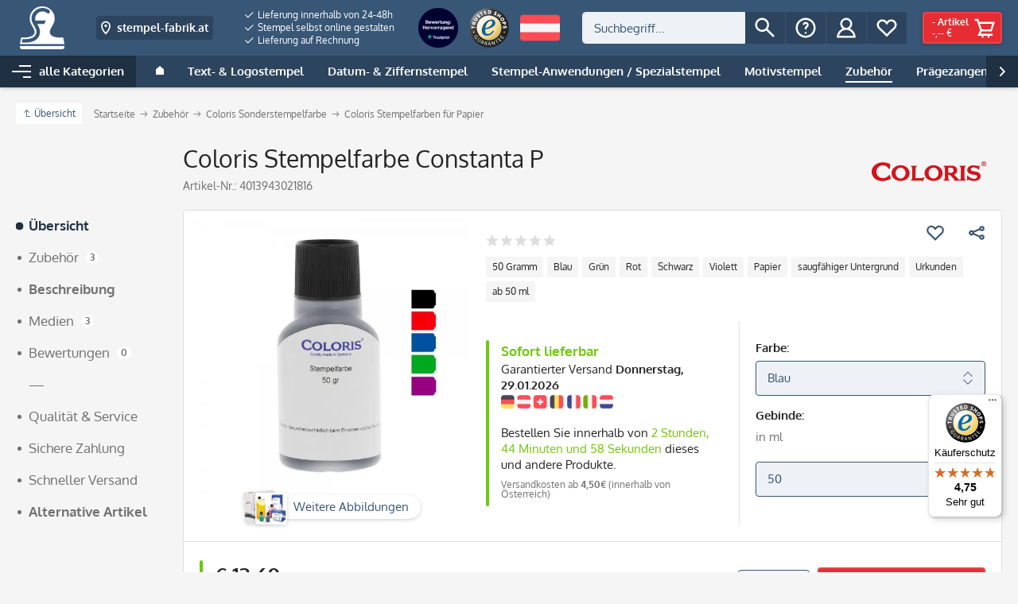

--- FILE ---
content_type: text/html; charset=UTF-8
request_url: https://www.stempel-fabrik.at/Coloris-Stempelfarbe-Constanta-P.html
body_size: 52137
content:
<!DOCTYPE html>
<html class="no-js" lang="de" itemscope="itemscope" itemtype="http://schema.org/WebPage">
<head>
<meta name="google-site-verification" content="aFnZP7G-8gqm_PA6csdmiABE-NFedPnqyWCjCvIRI08" />
<script data-cmp-ab="1">
window.cmp_block_inline = false;      //true = blocking of inline scripts
window.cmp_block_unkown = false;      //true = blocking of unknown external scripts/iframes
window.cmp_block_sync = false;        //true = blocking of synchronous scripts
window.cmp_block_img = false;        //true = blocking of images
window.cmp_block_samedomain = false; //true = blocking of scripts/iframes/images from the same domain
window.cmp_block_ignoredomains = ["paypalobjects.com","paypal.com","payments-amazon.com","trustedshops.com","epoq.de","g3d-app.com", "m.media-amazon.com"]; // list of domains that should not be blocked
</script>
<script type="text/javascript" data-cmp-ab="1" src="https://cdn.consentmanager.net/delivery/autoblocking/5679f7d93d37.js" data-cmp-host="b.delivery.consentmanager.net" data-cmp-cdn="cdn.consentmanager.net" data-cmp-codesrc="1"></script>
<meta charset="utf-8">
<link rel="alternate" href="https://www.stempel-fabrik.at/Coloris-Stempelfarbe-Constanta-P.html" hreflang="de-AT" />
<link rel="alternate" href="https://www.stempel-fabrik.de/coloris-stempelfarbe-constanta-p.html" hreflang="de-DE" />
<link rel="alternate" href="https://www.laser-stamps.ch/coloris-stempelfarbe-constanta-p.html" hreflang="de-CH" />
<meta name="author" content="" />
<meta name="robots" content="index,follow" />
<meta name="revisit-after" content="" />
<meta name="keywords" content="Stempelfarbe Constanta P, Coloris, Farbtöne, speziell, pigmentiert, dokumentenecht" />
<meta name="description" content="Hochwertige Coloris Stempelfarbe Constanta P im führenden Stempel Shop von Stempel Fabrik! In verschiedenen Farben und Gebindegrößen schneller Versand niedrige Kosten!" />
<meta property="og:type" content="product" />
<meta property="og:site_name" content="www.stempel-fabrik.at" />
<meta property="og:url" content="https://www.stempel-fabrik.at/Coloris-Stempelfarbe-Constanta-P.html" />
<meta property="og:title" content="Coloris Stempelfarbe Constanta P" />
<meta property="og:description" content=" Produktbeschreibung
Eigenschaften:  Sie zieht in Papier schnell ein und ist besonders randscharf. Die Stempelfarbe ist sehr farbstark und bleibt lange im  Farbträger stempelbar.
Anwendung:  Wir empfehlen die ConstantaP zur..." />
<meta property="og:image" content="https://cdn.stempel-fabrik.de/media/image/95/6f/e9/coloris_constanta.jpg" />
<meta name="twitter:card" content="product" />
<meta name="twitter:site" content="www.stempel-fabrik.at" />
<meta name="twitter:title" content="Coloris Stempelfarbe Constanta P" />
<meta name="twitter:description" content=" Produktbeschreibung
Eigenschaften:  Sie zieht in Papier schnell ein und ist besonders randscharf. Die Stempelfarbe ist sehr farbstark und bleibt lange im  Farbträger stempelbar.
Anwendung:  Wir empfehlen die ConstantaP zur..." />
<meta name="twitter:image" content="https://cdn.stempel-fabrik.de/media/image/95/6f/e9/coloris_constanta.jpg" />
<meta property="product:brand" content="Coloris" />
<meta property="product:price" content="13,60" />
<meta property="product:product_link" content="https://www.stempel-fabrik.at/Coloris-Stempelfarbe-Constanta-P.html" />
<meta itemprop="copyrightHolder" content="www.stempel-fabrik.at" />
<meta itemprop="copyrightYear" content="2014" />
<meta itemprop="isFamilyFriendly" content="True" />
<meta itemprop="image" content="https://cdn.stempel-fabrik.de/media/image/48/b1/82/Bildmarke-stempel-fabrik-2023_Weiss.png" />
<meta name="viewport" content="width=device-width, initial-scale=1.0, user-scalable=no">
<meta name="mobile-web-app-capable" content="yes">
<meta name="apple-mobile-web-app-title" content="www.stempel-fabrik.at">
<meta name="apple-mobile-web-app-capable" content="yes">
<meta name="apple-mobile-web-app-status-bar-style" content="default">
<link rel="apple-touch-icon" sizes="180x180" href="https://cdn.stempel-fabrik.de/media/image/7e/45/b0/icon_smart.png">
<link rel="shortcut icon" href="https://cdn.stempel-fabrik.de/media/image/36/97/d8/fav_neu.png">
<meta name="theme-color" content="#385676">
<meta http-equiv="X-UA-Compatible" content="IE=Edge">
<meta name="msapplication-navbutton-color" content="#385676">
<meta name="application-name" content="www.stempel-fabrik.at">
<meta name="msapplication-starturl" content="https://www.stempel-fabrik.at/">
<meta name="msapplication-window" content="width=1024;height=768">
<meta name="msapplication-TileImage" content="https://cdn.stempel-fabrik.de/media/image/61/92/7e/stempelfabrik-logo.png">
<meta name="msapplication-TileColor" content="#385676">
<link rel="canonical" href="https://www.stempel-fabrik.at/Coloris-Stempelfarbe-Constanta-P.html" />
<title itemprop="name">Coloris Stempelfarbe Constanta P | www.stempel-fabrik.at
</title>
<link href="/web/cache/1760341849_589668383cfe6739d8897e6409c4b181.css" media="all" rel="stylesheet" type="text/css" />
<link rel="preload" href="/themes/Frontend/Stempelfabrik/frontend/_public/src/fonts/fa-regular-400.woff2" as="font" type="font/woff2" crossorigin>
<link rel="preload" href="/themes/Frontend/Stempelfabrik/frontend/_public/src/fonts/fa-solid-900.woff2" as="font" type="font/woff2" crossorigin>
<link rel="preload" href="/themes/Frontend/Stempelfabrik/frontend/_public/src/fonts/oxygen-v10-latin-400.woff2" as="font" type="font/woff2" crossorigin>
<link rel="preload" href="/themes/Frontend/Stempelfabrik/frontend/_public/src/fonts/oxygen-v10-latin-700.woff2" as="font" type="font/woff2" crossorigin>
<style>img.lazy,img.lazyloading {background: url("[data-uri]") no-repeat 50% 50%;background-size: 20%;}</style>
<script>
const sl_do_not_track_these_clicks1 = [
{
"type": "class",
"identifier": "page-wrap"
},
{
"type": "class",
"identifier": "content--wrapper"
},
{
"type": "class",
"identifier": "content--home"
},
{
"type": "class",
"identifier": "content--emotions"
},
{
"type": "class",
"identifier": "emotion--html"
},
];
(function() {
function findWrapper(clickedElement) {
for (const setting of sl_do_not_track_these_clicks1) {
if (setting.type === 'class' && clickedElement.classList.contains(setting.identifier)) {
console.log("Klick erkannt auf Element mit Klasse:", setting.identifier);
return clickedElement;
}
}
return null;
}
function handleClick(event) {
const wrapper = findWrapper(event.target);
if (wrapper) {
console.log("Wrapper-Klick");
// Statt event.preventDefault() und event.stopPropagation(),
// markieren wir das Event als bereits verarbeitet
event.sl_processed = true;
} else {
console.log("Kein Wrapper-Klick");
}
}
function wrapGTMListener() {
const originalAddEventListener = EventTarget.prototype.addEventListener;
EventTarget.prototype.addEventListener = function(type, listener, options) {
if (type === 'click') {
const wrappedListener = function(event) {
if (!event.sl_processed) {
listener.apply(this, arguments);
}
};
originalAddEventListener.call(this, type, wrappedListener, options);
} else {
originalAddEventListener.apply(this, arguments);
}
};
}
function registerEarlyListener() {
document.addEventListener('click', handleClick, { capture: true, passive: true });
}
wrapGTMListener();
requestAnimationFrame(registerEarlyListener);
document.addEventListener('DOMContentLoaded', registerEarlyListener);
})();
</script>
<script type="text/javascript" src="https://stream.stempel-fabrik.at/scripts/vBb0kfGbrZLn1AZDajm8z6vmLpH5udBRfEVcWCiPYsYhCAM5OytU2jN6SNMWhcDq.js"></script>
</head>
<body class="is--ctl-detail is--act-index" id="top">
<input type="hidden" id="shopsy_controller" name="shopsy_controller" value="detail">
<input type="hidden" id="customerEmail" name="customerEmail" value="">
<input type="hidden" id="articleName" name="articleName" value="Coloris Stempelfarbe Constanta P">
<input type="hidden" id="orderNumber" name="orderNumber" value="5962">
<input type="hidden" id="categoryName" name="categoryName" value="">
<input type="hidden" id="supplierName" name="supplierName" value="Coloris">
<input type="hidden" id="price" name="price" value="13.6">
<div class="page-wrap">
<noscript class="noscript-main">
<div class="alert is--warning">
<div class="alert--icon">
<i class="icon--element fas fa-2x fa-exclamation-triangle"></i>
</div>
<div class="alert--content is--strong">
Um www.stempel-fabrik.at in vollem Umfang nutzen zu k&ouml;nnen, empfehlen wir Ihnen Javascript in Ihrem Browser zu aktiveren.
</div>
</div>
</noscript>
<header class="header-main">
<div class="header-container">
<div class="logo-main block-group" role="banner">
<div class="logo--shop block">
<a class="logo--link" href="https://www.stempel-fabrik.at/" title="www.stempel-fabrik.at - Stempel online bestellen – Stempel günstig im Stempel-Shop">
<picture>
<source srcset="https://cdn.stempel-fabrik.de/media/image/48/b1/82/Bildmarke-stempel-fabrik-2023_Weiss.png" media="(min-width: 78.75em)">
<source srcset="https://cdn.stempel-fabrik.de/media/image/61/92/7e/stempelfabrik-logo.png" media="(min-width: 64em)">
<source srcset="https://cdn.stempel-fabrik.de/media/image/61/92/7e/stempelfabrik-logo.png" media="(min-width: 48em)">
<img src="https://cdn.stempel-fabrik.de/media/image/bd/2e/f9/Logo-stempel-fabrik-2023_qeur-weissKF3MqAZeE9o14.png" alt="www.stempel-fabrik.at - Stempel online bestellen – Stempel günstig im Stempel-Shop">
</picture>
<span class="logo--text">
</span>
</a>
</div>

    <div class="shop--switch navigation--entry entry--service has--drop-down"
        aria-haspopup="true"
        data-drop-down-menu="true"
        data-preventDefault="false">

                                    <span class="entry--link entry--trigger btn is--icon-left is--small" title="Zum Ländershop wechseln" tabindex="0">
                    <svg xmlns="http://www.w3.org/2000/svg" width="32" height="32" viewBox="0 0 48 48">
                        <path fill="currentColor" d="M24 44s14-12 14-26c0-7.732-6.268-14-14-14s-14 6.268-14 14c0 14 14 26 14 26zm0-36c5.514 0 10 4.486 10 10 0 8.499-6.309 16.467-10 20.401C20.308 34.465 14 26.498 14 18c0-5.514 4.486-10 10-10z"/>
                        <circle fill="currentColor" cx="24" cy="18" r="4"/>
                    </svg>

                    <span class="flag--iso show-phone">AT</span>
                    <span class="flag--name hide-phone">stempel-fabrik.at</span>
                </span>
                                                                                                    
        <ul class="service--list is--rounded" role="menu">
                            <li class="service--entry">
                                        <a class="service--link" href="https://www.stempel-fabrik.at" title="Stempel Österreich (AT)">
                        <span class="flag--icon">
                            <img src="/engine/Shopware/Plugins/Community/Frontend/JscFlags/Views/frontend/_public/flags-iso/flat/24/AT.png" alt="Stempel Österreich">
                        </span>

                        <span class="flag--name">stempel-fabrik.at</span>

                                                    <svg xmlns="http://www.w3.org/2000/svg" width="11" height="8">
                                <path fill="currentColor" d="M3.795 6.142L.728 3.071l-.724.724L3.799 7.59 10.66.728 9.936.004z"/>
                            </svg>
                                            </a>
                </li>
                            <li class="service--entry">
                                        <a class="service--link" href="https://www.stempel-fabrik.de" title="Stempel Deutschland (DE)">
                        <span class="flag--icon">
                            <img src="/engine/Shopware/Plugins/Community/Frontend/JscFlags/Views/frontend/_public/flags-iso/flat/24/DE.png" alt="Stempel Deutschland">
                        </span>

                        <span class="flag--name">stempel-fabrik.de</span>

                                            </a>
                </li>
                            <li class="service--entry">
                                        <a class="service--link" href="https://www.laser-stamps.ch" title="Stempel Schweiz (CH)">
                        <span class="flag--icon">
                            <img src="/engine/Shopware/Plugins/Community/Frontend/JscFlags/Views/frontend/_public/flags-iso/flat/24/CH.png" alt="Stempel Schweiz">
                        </span>

                        <span class="flag--name">laser-stamps.ch</span>

                                            </a>
                </li>
                            <li class="service--entry">
                                        <a class="service--link" href="https://www.adressaufkleber-fabrik.de" title="Adressaufkleber (DE)">
                        <span class="flag--icon">
                            <img src="/engine/Shopware/Plugins/Community/Frontend/JscFlags/Views/frontend/_public/flags-iso/flat/24/DE.png" alt="Adressaufkleber">
                        </span>

                        <span class="flag--name">adressaufkleber-fabrik.de</span>

                                            </a>
                </li>
                            <li class="service--entry">
                                        <a class="service--link" href="https://www.kinder-druckerei.de" title="Kinder-Druckerei (DE)">
                        <span class="flag--icon">
                            <img src="/engine/Shopware/Plugins/Community/Frontend/JscFlags/Views/frontend/_public/flags-iso/flat/24/DE.png" alt="Kinder-Druckerei">
                        </span>

                        <span class="flag--name">kinder-druckerei.de</span>

                                            </a>
                </li>
                    </ul>
    </div>




    

</div>
<div class="trust-area">
<nav class="usp--navigation">
<ul class="navigation--list" role="menubar">
<li class="navigation--entry" role="menuitem">
<a class="navigation--link" href="/Versand-und-Zahlungsbedingungen" title="Lieferung innerhalb von 24-48h">
<svg xmlns="http://www.w3.org/2000/svg" width="11" height="8">
<path fill="currentColor" d="M3.795 6.142L.728 3.071l-.724.724L3.799 7.59 10.66.728 9.936.004z"/>
</svg>
Lieferung innerhalb von 24-48h
</a>
</li>
<li class="navigation--entry" role="menuitem">
<a class="navigation--link" href="https://www.stempel-fabrik.at/Stempel-selbst-online-gestalten" title="Stempel selbst online gestalten">
<svg xmlns="http://www.w3.org/2000/svg" width="11" height="8">
<path fill="currentColor" d="M3.795 6.142L.728 3.071l-.724.724L3.799 7.59 10.66.728 9.936.004z"/>
</svg>
Stempel selbst online gestalten
</a>
</li>
<li class="navigation--entry" role="menuitem">
<a class="navigation--link" href="/Versand-und-Zahlungsbedingungen" title="Lieferung auf Rechnung">
<svg xmlns="http://www.w3.org/2000/svg" width="11" height="8">
<path fill="currentColor" d="M3.795 6.142L.728 3.071l-.724.724L3.799 7.59 10.66.728 9.936.004z"/>
</svg>
Lieferung auf Rechnung
</a>
</li>
</ul>
</nav>
<div class="secure-connection">
<svg width="8px" height="12px" viewBox="0 0 8 12" version="1.1" xmlns="http://www.w3.org/2000/svg" xmlns:xlink="http://www.w3.org/1999/xlink">
<g fill="currentColor">
<path d="M4,2 C1.789,2 0,3.791 0,6 L0,14 L8,14 L8,6 C8,3.791 6.207,2 4,2 Z M2,8 L2,6 C2,4.895 2.895,4 4,4 C5.105,4 6,4.895 6,6 L6,8 L2,8 Z" id="lock"></path>
</g>
</svg>
Sichere Verbindung
</div>
<div class="trust-icons">
<a href="https://de.trustpilot.com/review/stempel-fabrik.de?utm_medium=trustbox&utm_source=MicroStar" target="_blank" rel="nofollow"><img src="https://image.stempel-fabrik.de/Logos/ratedexcellent-badge-1.png?w=80" width="80" height="80" srcset="https://image.stempel-fabrik.de/Logos/ratedexcellent-badge-1.png?w=80 1x, https://image.stempel-fabrik.de/Logos/ratedexcellent-badge-1.png?w=160 2x" alt="" /></a><a href="https://www.trustedshops.de/bewertung/info_X0FD514A774C8EA6A09AB7AFC4E0DF2B9.html" target="_blank" rel="nofollow"><img src="https://rvellany-cdn.sirv.com/Logos/trusted-shop-logo.png?w=160" width="80" height="80" alt="Trusted Shops Siegel" /></a><img src="https://image.stempel-fabrik.de/Flaggen/austria.png?w=80" width="80" height="80" srcset="https://image.stempel-fabrik.de/Flaggen/austria.png?w=80 1x, https://image.stempel-fabrik.de/Flaggen/austria.png?w=160 2x" alt="" />
</div>
</div>
<nav class="shop--navigation block-group">
<ul class="navigation--list block-group" role="menubar">
<li class="navigation--entry entry--menu-left" role="menuitem">
<a class="entry--link entry--trigger btn is--icon-left" href="#offcanvas--right" data-offcanvas="true" data-direction="fromRight" data-offCanvasSelector=".container--offcanvas-nav .sidebar-main">
<i class="icon--menu"></i>
Menü
</a>
</li>
<li class="navigation--entry entry--search" role="menuitem" data-search="true" aria-haspopup="true">
<a class="entry--link entry--trigger btn is--icon-left" href="#show-hide--search" title="Suche anzeigen / schließen">
<svg xmlns="http://www.w3.org/2000/svg" width="32" height="32" viewBox="0 0 48 48">
<path fill="currentColor" d="M18 32c3.144 0 6.036-1.049 8.373-2.799L40 42.829 42.828 40 29.201 26.373A13.918 13.918 0 0032 18c0-7.732-6.268-14-14-14S4 10.268 4 18s6.268 14 14 14zm0-24c5.514 0 10 4.486 10 10s-4.486 10-10 10S8 23.514 8 18 12.486 8 18 8z"/>
</svg>
<span class="search--display">Suchen</span>
</a>
<form action="/search" method="get" class="main-search--form">
<label>
<span class="label-inner">Suchen:</span>
<input type="search" name="sSearch" class="main-search--field" autocomplete="off" autocapitalize="off" placeholder="Suchbegriff..." maxlength="30">
</label>
<button type="submit" class="main-search--button entry--link btn is--icon-left" title="Suchen">
<svg xmlns="http://www.w3.org/2000/svg" width="32" height="32" viewBox="0 0 48 48">
<path fill="currentColor" d="M18 32c3.144 0 6.036-1.049 8.373-2.799L40 42.829 42.828 40 29.201 26.373A13.918 13.918 0 0032 18c0-7.732-6.268-14-14-14S4 10.268 4 18s6.268 14 14 14zm0-24c5.514 0 10 4.486 10 10s-4.486 10-10 10S8 23.514 8 18 12.486 8 18 8z"/>
</svg>
<span class="main-search--text">Suchen</span>
</button>
<div class="form--ajax-loader">&nbsp;</div>
</form>
<div class="main-search--results"></div>
</li>
<li class="navigation--entry entry--service has--drop-down" role="menuitem" aria-haspopup="true" data-drop-down-menu="true">
<span title="Service/Hilfe" class="entry--link entry--trigger btn is--icon-left">
<svg xmlns="http://www.w3.org/2000/svg" width="32" height="32" viewBox="0 0 48 48">
<path fill="currentColor" d="M24 44c11.046 0 20-8.954 20-20S35.046 4 24 4 4 12.954 4 24s8.954 20 20 20zm0-36c8.822 0 16 7.178 16 16s-7.178 16-16 16S8 32.822 8 24 15.178 8 24 8z"/>
<path fill="currentColor" d="M24 16c1.103 0 2 .897 2 2 0 .954-.298 1.244-1.094 2.021C23.68 21.216 22 22.853 22 26.999h4c0-2.459.712-3.153 1.698-4.114C28.669 21.938 30 20.642 30 18c0-3.309-2.691-6-6-6s-6 2.691-6 6h4c0-1.103.897-2 2-2z"/>
<circle fill="currentColor" cx="24" cy="34" r="2"/>
</svg>
<span class="service--display">Service/Hilfe</span>
</span>
<ul class="service--list is--rounded" role="menu">
<li class="service--entry" role="menuitem">
<a class="service--link" href="https://www.stempel-fabrik.at/Kundenbewertungen" title="Kundenbewertungen">
Kundenbewertungen
</a>
</li>
<li class="service--entry" role="menuitem">
<a class="service--link" href="https://www.stempel-fabrik.at/Hilfe/Support" title="Hilfe / Support">
Hilfe / Support
</a>
</li>
<li class="service--entry" role="menuitem">
<a class="service--link" href="https://stempelfabrik.zendesk.com/hc/de" title="Kontakt " target="_blank" rel="nofollow noopener">
Kontakt
</a>
</li>
<li class="service--entry" role="menuitem">
<a class="service--link" href="/Stempellexikon" title="Lexikon ">
Lexikon
</a>
</li>
<li class="service--entry" role="menuitem">
<a class="service--link" href="https://www.stempel-fabrik.at/Versand-und-Zahlungsbedingungen" title="Versand und Zahlungsbedingungen">
Versand und Zahlungsbedingungen
</a>
</li>
<li class="service--entry" role="menuitem">
<a class="service--link" href="https://www.stempel-fabrik.at/AGB" title="AGB">
AGB
</a>
</li>
<li class="service--entry" role="menuitem">
<a class="service--link" href="https://www.stempel-fabrik.at/Datenschutzerklaerung" title="Datenschutzerklärung">
Datenschutzerklärung
</a>
</li>
<li class="service--entry" role="menuitem">
<a class="service--link" href="https://www.stempel-fabrik.at/Widerrufsrecht" title="Widerrufsrecht">
Widerrufsrecht
</a>
</li>
<li class="service--entry" role="menuitem">
<a class="service--link" href="https://www.stempel-fabrik.at/Impressum" title="Impressum">
Impressum
</a>
</li>
</ul>
</li>




    
    <li class="navigation--entry entry--account with-slt"
        role="menuitem">

        
            <a href="https://www.stempel-fabrik.at/account"
                title="Mein Konto"
                class="entry--link account--link btn is--icon-left">

                <svg xmlns="http://www.w3.org/2000/svg" width="32" height="32" viewBox="0 0 48 48">
                    <path fill="currentColor" d="M31.278 25.525C34.144 23.332 36 19.887 36 16c0-6.627-5.373-12-12-12S12 9.373 12 16c0 3.887 1.856 7.332 4.722 9.525C9.84 28.531 5 35.665 5 44h38c0-8.335-4.84-15.469-11.722-18.475zM16 16c0-4.411 3.589-8 8-8s8 3.589 8 8-3.589 8-8 8-8-3.589-8-8zm8 12c6.977 0 12.856 5.107 14.525 12H9.475C11.144 33.107 17.023 28 24 28z"/>
                </svg>

                                    <span class="account--display">
                        Mein Konto
                    </span>
                            </a>
        

                    
                <div class="account--dropdown-navigation">

                    
                        <div class="navigation--smartphone">
                            <div class="entry--close-off-canvas">
                                <a href="#close-account-menu"
                                class="account--close-off-canvas"
                                title="Menü schließen">
                                    Menü schließen <i class="icon--arrow-right"></i>
                                </a>
                            </div>
                        </div>
                    

                    
                            <div class="account--menu is--rounded is--personalized">
        

            
            
    <h2 class="navigation--headline">
        Mein Konto
    </h2>


            
            <div class="account--menu-container">

                
                    
                    <ul class="sidebar--navigation navigation--list is--level0 show--active-items">
                        
                            
                            

                                                                    <li class="navigation--entry">
                                    <span class="navigation--signin">
                                        <a href="https://www.stempel-fabrik.at/account#hide-registration"
                                           class="blocked--link btn is--primary navigation--signin-btn"
                                           data-collapseTarget="#registration"
                                           data-action="close">
                                            Anmelden
                                        </a>
                                        <span class="navigation--register">
                                            oder
                                            <a href="https://www.stempel-fabrik.at/account#show-registration"
                                               class="blocked--link"
                                               data-collapseTarget="#registration"
                                               data-action="open">
                                                registrieren
                                            </a>
                                        </span>
                                    </span>
                                    </li>
                                
                                <li class="navigation--entry">
                                    <a href="https://www.stempel-fabrik.at/account" title="Übersicht" class="navigation--link" rel="nofollow">
                                        Übersicht
                                    </a>
                                </li>
                            

                            
                            
                                <li class="navigation--entry">
                                    <a href="https://www.stempel-fabrik.at/account/profile" title="Persönliche Daten" class="navigation--link" rel="nofollow">
                                        Persönliche Daten
                                    </a>
                                </li>
                            

                            
                            
                                                                    <li class="navigation--entry">
                                        <a href="https://www.stempel-fabrik.at/address/index/sidebar/" title="Adressen" class="navigation--link" rel="nofollow">
                                            Adressen
                                        </a>
                                    </li>
                                                            

                            
                            
    
                                <li class="navigation--entry">
                                    <a href="https://www.stempel-fabrik.at/account/payment" title="Zahlungsarten" class="navigation--link" rel="nofollow">
                                        Zahlungsarten
                                    </a>
                                </li>
                            

    

                            
                            
                                <li class="navigation--entry">
                                    <a href="https://www.stempel-fabrik.at/account/orders" title="Bestellungen" class="navigation--link" rel="nofollow">
                                        Bestellungen
                                    </a>
                                </li>
                            

                            
                            
                                                            

                            
                            
                                <li class="navigation--entry">
                                    <a href="https://www.stempel-fabrik.at/note" title="Merkzettel" class="navigation--link" rel="nofollow">
                                        Merkzettel
                                    </a>
                                </li>
                            

                            
                            
                                                            

                            
                            
    
            

                        
                    </ul>
                
            </div>
        
    </div>
                    
                </div>
            
            </li>




    
    
            

    
    
        <li class="navigation--entry entry--notepad" role="menuitem">
            <a class="entry--link entry--trigger btn is--icon-left" href="https://www.stempel-fabrik.at/note" title="Merkzettel">

                <svg xmlns="http://www.w3.org/2000/svg" width="32" height="32" viewBox="0 0 48 48">
                    <path class="outline" fill="currentColor" d="M8.444 27L24 42l15.556-15A11.1 11.1 0 0044 18.111C44 11.978 39.022 7 32.889 7A11.095 11.095 0 0024 11.456 11.095 11.095 0 0015.111 7C8.978 7 4 11.978 4 18.111A11.1 11.1 0 008.444 27zm6.667-16a7.049 7.049 0 015.687 2.853L24 18.128l3.202-4.275A7.049 7.049 0 0132.889 11 7.12 7.12 0 0140 18.111a7.076 7.076 0 01-2.851 5.694l-.195.147-.176.169L24 36.443 11.221 24.121l-.176-.169-.195-.147A7.077 7.077 0 018 18.111 7.12 7.12 0 0115.111 11z"/>
                    <path class="filled" fill="none" d="M8.444 27L24 42l15.556-15A11.1 11.1 0 0044 18.111C44 11.978 39.022 7 32.889 7A11.095 11.095 0 0024 11.456 11.095 11.095 0 0015.111 7C8.978 7 4 11.978 4 18.111A11.1 11.1 0 008.444 27z"/>
                </svg>

                <span class="notepad--display">
                    Merkzettel
                </span>

                            </a>
        </li>
    

    
    <li class="navigation--entry entry--cart" role="menuitem">
        <a class="entry--link cart--link btn is--icon-right is--primary" href="https://www.stempel-fabrik.at/checkout/cart" title="Warenkorb">

            <svg xmlns="http://www.w3.org/2000/svg" width="32" height="32" viewBox="0 0 48 48">
                <path fill="currentColor" d="M14.857 28.896L9.923 40H40v-4H16.078l2.222-5h20.142l6.333-19H13.441l-2-6H4v4h4.559l6.298 18.896zM39.225 16l-3.667 11H18.441l-3.667-11h24.451z"/>
                <circle fill="currentColor" cx="20" cy="42" r="2"/>
                <circle fill="currentColor" cx="32" cy="42" r="2"/>
            </svg>

            <span class="cart--display">
                                    Warenkorb
                            </span>

            <span class="cart--content">
                <span class="cart--count">
                    <span class="cart--quantity">
                        -
                    </span>
                    Artikel
                </span>
                <span class="cart--amount">
                    -,-- &euro;
                </span>
            </span>
        </a>
    </li>



</ul>
</nav>
</div>
<nav class="navigation-main">
<div data-menu-scroller="true" data-listSelector=".navigation--list.container" data-viewPortSelector=".navigation--list-wrapper">
<div class="navigation--list-wrapper">
<ul class="navigation--list container" role="menubar" itemscope="itemscope" itemtype="http://schema.org/SiteNavigationElement">
<li class="navigation--entry is--home is--menu-toggle" role="menuitem">
<a class="navigation--link navigation--trigger" href="#offcanvas--left" data-offcanvas="menu" data-direction="fromLeft" data-offCanvasSelector=".container--offcanvas-nav .sidebar-main">
<i class="icon--menu"></i>
<span>alle Kategorien</span>
</a>
</li>
<li class="navigation--entry is--home" role="menuitem">
<a class="navigation--link is--first" href="https://www.stempel-fabrik.at/" title="Home" itemprop="url">
<span class="icon--house">
<svg xmlns="http://www.w3.org/2000/svg" width="10" height="11">
<path fill="currentColor" d="M0 11V4.231L5 0l5 4.231V11z"/>
</svg>
</span>
<span itemprop="name" class="is--hidden">
Home
</span>
</a>
</li>
<li class="navigation--entry" role="menuitem">
<a class="navigation--link" href="https://www.stempel-fabrik.at/Text-Logostempel" title="Text- & Logostempel" itemprop="url">
<span itemprop="name">Text- & Logostempel</span>
</a>
</li>
<li class="navigation--entry" role="menuitem">
<a class="navigation--link" href="https://www.stempel-fabrik.at/Datum-Ziffernstempel/" title="Datum- & Ziffernstempel" itemprop="url">
<span itemprop="name">Datum- & Ziffernstempel</span>
</a>
</li>
<li class="navigation--entry" role="menuitem">
<a class="navigation--link" href="https://www.stempel-fabrik.at/Stempel-Anwendungen-Spezialstempel/" title="Stempel-Anwendungen / Spezialstempel" itemprop="url">
<span itemprop="name">Stempel-Anwendungen / Spezialstempel</span>
</a>
</li>
<li class="navigation--entry" role="menuitem">
<a class="navigation--link" href="https://www.stempel-fabrik.at/Motivstempel/" title="Motivstempel" itemprop="url">
<span itemprop="name">Motivstempel</span>
</a>
</li>
<li class="navigation--entry is--active" role="menuitem">
<a class="navigation--link is--active" href="https://www.stempel-fabrik.at/Stempelzubehoer-" title="Zubehör" itemprop="url">
<span itemprop="name">Zubehör</span>
</a>
</li>
<li class="navigation--entry" role="menuitem">
<a class="navigation--link" href="https://www.stempel-fabrik.at/Praegezangen/" title="Prägezangen" itemprop="url">
<span itemprop="name">Prägezangen</span>
</a>
</li>
<li class="navigation--entry" role="menuitem">
<a class="navigation--link" href="https://www.stempel-fabrik.at/Gravur-Druck/" title="Gravur | Druck" itemprop="url">
<span itemprop="name">Gravur | Druck</span>
</a>
</li>
<li class="navigation--entry is--highlight is--right" role="menuitem">
<a class="navigation--link" href="https://www.stempel-fabrik.at/Sale-Neues/" title="Sale & Neues" itemprop="url">
<span itemprop="name">Sale & Neues</span>
</a>
</li>
<li class="navigation--entry" role="menuitem">
<a class="navigation--link" href="/Blog/" title="Blog" itemprop="url">
<span itemprop="name">Blog</span>
</a>
</li>
<li class="navigation--entry" role="menuitem">
<a class="navigation--link" href="https://www.stempel-fabrik.at/Stempel-Hersteller-" title="Hersteller " itemprop="url">
<span itemprop="name">Hersteller </span>
</a>
</li>
</ul>
</div>
<div class="advanced-menu" data-advanced-menu="true" data-hoverDelay="750">
<div class="menu--container">
<div class="button-container">
<a href="https://www.stempel-fabrik.at/Text-Logostempel" class="button--category" title="Gehe zu Text- &amp; Logostempel">
<i class="icon--arrow-right"></i>
Gehe zu Text- & Logostempel
</a>
<span class="button--close">
<i class="icon--cross"></i>
</span>
</div>
<div class="content--wrapper has--content has--teaser">
<ul class="menu--list menu--level-0 columns--2" style="width: 75%;">
<li class="menu--list-item item--level-0" style="width: 100%">
<a href="https://www.stempel-fabrik.at/Holzstempel-" class="menu--list-item-link" title="Holzstempel">
<img src="https://image.stempel-fabrik.de/Menu%20Icons/holz_02.png?w=90" width="90" height="36" srcset="https://image.stempel-fabrik.de/Menu%20Icons/holz_02.png?w=90 1x, https://image.stempel-fabrik.de/Menu%20Icons/holz_02.png?w=180 2x" alt="">
<span class="link-label">Holzstempel</span>
</a>
</li>
<li class="menu--list-item item--level-0" style="width: 100%">
<a href="https://www.stempel-fabrik.at/stempel-fabrik-Stempel" class="menu--list-item-link" title="stempel-fabrik - Stempel">
<img src="https://image.stempel-fabrik.de/Menu%20Icons/DE_neu/_DE_Textstempel_Stempel-fabrik.png?w=90" width="90" height="36" srcset="https://image.stempel-fabrik.de/Menu%20Icons/DE_neu/_DE_Textstempel_Stempel-fabrik.png?w=90 1x, https://image.stempel-fabrik.de/Menu%20Icons/DE_neu/_DE_Textstempel_Stempel-fabrik.png?w=180 2x" alt="">
<span class="link-label">stempel-fabrik - Stempel</span>
</a>
</li>
<li class="menu--list-item item--level-0" style="width: 100%">
<a href="https://www.stempel-fabrik.at/Trodat-Textstempel" class="menu--list-item-link" title="Individuelle Logo-/ Textstempel von Trodat">
<img src="https://image.stempel-fabrik.de/Menu%20Icons/trodat.png?w=90" width="90" height="36" srcset="https://image.stempel-fabrik.de/Menu%20Icons/trodat.png?w=90 1x, https://image.stempel-fabrik.de/Menu%20Icons/trodat.png?w=180 2x" alt="">
<span class="link-label">Individuelle Logo-/ Textstempel von Trodat</span>
</a>
</li>
<li class="menu--list-item item--level-0" style="width: 100%">
<a href="https://www.stempel-fabrik.at/Colop-Textstempel" class="menu--list-item-link" title="Individuelle Logo-/ Textstempel von Colop ">
<img src="https://image.stempel-fabrik.de/Menu%20Icons/colop.png?w=90" width="90" height="36" srcset="https://image.stempel-fabrik.de/Menu%20Icons/colop.png?w=90 1x, https://image.stempel-fabrik.de/Menu%20Icons/colop.png?w=180 2x" alt="">
<span class="link-label">Individuelle Logo-/ Textstempel von Colop </span>
</a>
</li>
<li class="menu--list-item item--level-0" style="width: 100%">
<a href="https://www.stempel-fabrik.at/Individuelle-Flashstempel" class="menu--list-item-link" title="Individuelle Flashstempel / Siebdruckstempel">
<img src="https://image.stempel-fabrik.de/Menu%20Icons/flash.png?w=90" width="90" height="36" srcset="https://image.stempel-fabrik.de/Menu%20Icons/flash.png?w=90 1x, https://image.stempel-fabrik.de/Menu%20Icons/flash.png?w=180 2x" alt="">
<span class="link-label">Individuelle Flashstempel / Siebdruckstempel</span>
</a>
</li>
<li class="menu--list-item item--level-0" style="width: 100%">
<a href="https://www.stempel-fabrik.at/Kugelschreiber-Stempel" class="menu--list-item-link" title="Individuelle Kugelschreiberstempel &amp; Stempelstifte">
<img src="https://image.stempel-fabrik.de/Menu%20Icons/DE_neu/_DE_kugelschreiber_2024.png?w=90" width="90" height="36" srcset="https://image.stempel-fabrik.de/Menu%20Icons/DE_neu/_DE_kugelschreiber_2024.png?w=90 1x, https://image.stempel-fabrik.de/Menu%20Icons/DE_neu/_DE_kugelschreiber_2024.png?w=180 2x" alt="">
<span class="link-label">Individuelle Kugelschreiberstempel & Stempelstifte</span>
</a>
</li>
<li class="menu--list-item item--level-0" style="width: 100%">
<a href="https://www.stempel-fabrik.at/Text-Logostempel/Taschenstempel-Mini-Stempel/" class="menu--list-item-link" title="Taschenstempel &amp; Mini-Stempel">
<img src="https://image.stempel-fabrik.de/Menu%20Icons/taschen.png?w=90" width="90" height="36" srcset="https://image.stempel-fabrik.de/Menu%20Icons/taschen.png?w=90 1x, https://image.stempel-fabrik.de/Menu%20Icons/taschen.png?w=180 2x" alt="">
<span class="link-label">Taschenstempel & Mini-Stempel</span>
</a>
</li>
<li class="menu--list-item item--level-0" style="width: 100%">
<a href="https://www.stempel-fabrik.at/COLOP-e-mark-Digitalstempel-Markiergeraet" class="menu--list-item-link" title="COLOP e-mark® Digitalstempel">
<img src="https://image.stempel-fabrik.de/Menu%20Icons/DE_neu/_DE_emark_frei.png?w=90" width="90" height="36" srcset="https://image.stempel-fabrik.de/Menu%20Icons/DE_neu/_DE_emark_frei.png?w=90 1x, https://image.stempel-fabrik.de/Menu%20Icons/DE_neu/_DE_emark_frei.png?w=180 2x" alt="">
<span class="link-label">COLOP e-mark® Digitalstempel</span>
</a>
</li>
</ul>
<div class="menu--delimiter" style="right: 25%;"></div>
<div class="menu--teaser" style="width: 25%;">
<a href="https://www.stempel-fabrik.at/Text-Logostempel" title="Gehe zu Text- &amp; Logostempel" class="teaser--image" style="background-image: url(https://cdn.stempel-fabrik.de/media/image/3b/a4/72/text_alle_1000.jpg);"></a>
<div class="teaser--headline">Individuelle Text- & Logostempel</div>
<div class="teaser--text">
Individuelle Text- und Logostempel für den häufigen oder hochfrequenten Gebrauch, werden gerne als selbsteinfärbendes (Automatikstempel) Modell gewählt.     Am Beispiel vieler Trodat oder Colop Stempel, wie der Metallstempel der Colop Expert...
<a class="teaser--text-link" href="https://www.stempel-fabrik.at/Text-Logostempel" title="mehr erfahren">
mehr erfahren
</a>
</div>
</div>
</div>
</div>
<div class="menu--container">
<div class="button-container">
<a href="https://www.stempel-fabrik.at/Datum-Ziffernstempel/" class="button--category" title="Gehe zu Datum- &amp; Ziffernstempel">
<i class="icon--arrow-right"></i>
Gehe zu Datum- & Ziffernstempel
</a>
<span class="button--close">
<i class="icon--cross"></i>
</span>
</div>
<div class="content--wrapper has--content has--teaser">
<ul class="menu--list menu--level-0 columns--2" style="width: 75%;">
<li class="menu--list-item item--level-0" style="width: 100%">
<a href="https://www.stempel-fabrik.at/individuelle-trodat-datumstempel" class="menu--list-item-link" title="Individuelle Trodat Datumstempel">
<img src="https://image.stempel-fabrik.de/Menu%20Icons/trodat.png?w=90" width="90" height="36" srcset="https://image.stempel-fabrik.de/Menu%20Icons/trodat.png?w=90 1x, https://image.stempel-fabrik.de/Menu%20Icons/trodat.png?w=180 2x" alt="">
<span class="link-label">Individuelle Trodat Datumstempel</span>
</a>
</li>
<li class="menu--list-item item--level-0" style="width: 100%">
<a href="https://www.stempel-fabrik.at/individuelle-colop-datumstempel" class="menu--list-item-link" title="Individuelle Colop Datumstempel">
<img src="https://image.stempel-fabrik.de/Menu%20Icons/colop.png?w=90" width="90" height="36" srcset="https://image.stempel-fabrik.de/Menu%20Icons/colop.png?w=90 1x, https://image.stempel-fabrik.de/Menu%20Icons/colop.png?w=180 2x" alt="">
<span class="link-label">Individuelle Colop Datumstempel</span>
</a>
</li>
<li class="menu--list-item item--level-0" style="width: 100%">
<a href="https://www.stempel-fabrik.at/Datum-Ziffernstempel/Individuelle-Ziffernstempel/" class="menu--list-item-link" title="Individuelle Ziffernstempel">
<img src="https://image.stempel-fabrik.de/Menu%20Icons/_DE_ziffern_indi_frei.png?w=90" width="90" height="36" srcset="https://image.stempel-fabrik.de/Menu%20Icons/_DE_ziffern_indi_frei.png?w=90 1x, https://image.stempel-fabrik.de/Menu%20Icons/_DE_ziffern_indi_frei.png?w=180 2x" alt="">
<span class="link-label">Individuelle Ziffernstempel</span>
</a>
</li>
<li class="menu--list-item item--level-0" style="width: 100%">
<a href="https://www.stempel-fabrik.at/Datum-Ziffernstempel/Standard-Ziffernstempel/" class="menu--list-item-link" title="Standard Ziffernstempel">
<img src="https://image.stempel-fabrik.de/Menu%20Icons/ziffern.png?w=90" width="90" height="36" srcset="https://image.stempel-fabrik.de/Menu%20Icons/ziffern.png?w=90 1x, https://image.stempel-fabrik.de/Menu%20Icons/ziffern.png?w=180 2x" alt="">
<span class="link-label">Standard Ziffernstempel</span>
</a>
</li>
<li class="menu--list-item item--level-0" style="width: 100%">
<a href="https://www.stempel-fabrik.at/Datum-Ziffernstempel/Standard-Datumstempel/" class="menu--list-item-link" title="Standard Datumstempel">
<img src="https://rvellany.sirv.com/Menu%20Icons/datum.png?w=90" width="90" height="36" srcset="https://rvellany.sirv.com/Menu%20Icons/datum.png?w=90 1x, https://rvellany.sirv.com/Menu%20Icons/datum.png?w=180 2x" alt="" />
<span class="link-label">Standard Datumstempel</span>
</a>
</li>
<li class="menu--list-item item--level-0" style="width: 100%">
<a href="https://www.stempel-fabrik.at/Datum-Ziffernstempel/Paginierstempel/" class="menu--list-item-link" title="Paginierstempel">
<img src="https://image.stempel-fabrik.de/Menu%20Icons/paginier.png?w=90" width="90" height="36" srcset="https://image.stempel-fabrik.de/Menu%20Icons/paginier.png?w=90 1x, https://image.stempel-fabrik.de/Menu%20Icons/paginier.png?w=180 2x" alt="">
<span class="link-label">Paginierstempel</span>
</a>
</li>
<li class="menu--list-item item--level-0" style="width: 100%">
<a href="https://www.stempel-fabrik.at/Datum-Ziffernstempel/REINER-Stempel/" class="menu--list-item-link" title="REINER Stempel">
<img src="https://image.stempel-fabrik.de/Menu%20Icons/reiner.png?w=90" width="90" height="36" srcset="https://image.stempel-fabrik.de/Menu%20Icons/reiner.png?w=90 1x, https://image.stempel-fabrik.de/Menu%20Icons/reiner.png?w=180 2x" alt="">
<span class="link-label">REINER Stempel</span>
</a>
</li>
</ul>
<div class="menu--delimiter" style="right: 25%;"></div>
<div class="menu--teaser" style="width: 25%;">
<a href="https://www.stempel-fabrik.at/Datum-Ziffernstempel/" title="Gehe zu Datum- &amp; Ziffernstempel" class="teaser--image" style="background-image: url(https://cdn.stempel-fabrik.de/media/image/76/fd/d4/date_alle_1000.jpg);"></a>
<div class="teaser--headline">Datum- & Ziffernstempel</div>
<div class="teaser--text">
Die Firmen COLOP, TRODAT und REINER fertigen als Qualitätsfabrikanten funktionelle Datum- und Ziffenstempel an. Diese sind für den professionellen Einsatz konzipiert, es gibt aber auch einfachere Modelle für den gelegentlichen Gebrauch....
<a class="teaser--text-link" href="https://www.stempel-fabrik.at/Datum-Ziffernstempel/" title="mehr erfahren">
mehr erfahren
</a>
</div>
</div>
</div>
</div>
<div class="menu--container">
<div class="button-container">
<a href="https://www.stempel-fabrik.at/Stempel-Anwendungen-Spezialstempel/" class="button--category" title="Gehe zu Stempel-Anwendungen / Spezialstempel">
<i class="icon--arrow-right"></i>
Gehe zu Stempel-Anwendungen / Spezialstempel
</a>
<span class="button--close">
<i class="icon--cross"></i>
</span>
</div>
<div class="content--wrapper has--content has--teaser">
<ul class="menu--list menu--level-0 columns--2" style="width: 75%;">
<li class="menu--list-item item--level-0" style="width: 100%">
<a href="https://www.stempel-fabrik.at/Wachssiegel" class="menu--list-item-link" title="Siegelstempel für Wachssiegel">
<img class="Sirv" data-src="https://image.stempel-fabrik.de/Menu%20Icons/DE_neu/2024_Siegelstempel_frei.png?w=90" alt=""> <script src="https://scripts.sirv.com/sirvjs/v3/sirv.js"></script>
<span class="link-label">Siegelstempel für Wachssiegel</span>
</a>
</li>
<li class="menu--list-item item--level-0" style="width: 100%">
<a href="https://www.stempel-fabrik.at/qr-code-stempel" class="menu--list-item-link" title="QR-Code Stempel">
<img src="https://image.stempel-fabrik.de/Menu%20Icons/DE_neu/_qr-code_frei.png?w=90" width="90" height="36" srcset="https://image.stempel-fabrik.de/Menu%20Icons/DE_neu/_qr-code_frei.png?w=90 1x, https://image.stempel-fabrik.de/Menu%20Icons/DE_neu/_qr-code_frei.png?w=180 2x" alt="">
<span class="link-label">QR-Code Stempel</span>
</a>
</li>
<li class="menu--list-item item--level-0" style="width: 100%">
<a href="https://www.stempel-fabrik.at/Stempel-Anwendungen-Spezialstempel/Branchenstempel/" class="menu--list-item-link" title="Branchenstempel">
<img src="https://rvellany.sirv.com/Menu%20Icons/sp_branche.png?w=90" width="90" height="36" srcset="https://rvellany.sirv.com/Menu%20Icons/sp_branche.png?w=90 1x, https://rvellany.sirv.com/Menu%20Icons/sp_branche.png?w=180 2x" alt="" />
<span class="link-label">Branchenstempel</span>
</a>
</li>
<li class="menu--list-item item--level-0" style="width: 100%">
<a href="https://www.stempel-fabrik.at/Stempel-Anwendungen-Spezialstempel/Brennstempel/" class="menu--list-item-link" title="Brennstempel">
<img src="https://rvellany.sirv.com/Menu%20Icons/GR_Alk.png?w=90" width="90" height="36" srcset="https://rvellany.sirv.com/Menu%20Icons/GR_Alk.png?w=90 1x, https://rvellany.sirv.com/Menu%20Icons/GR_Alk.png?w=180 2x" alt="" />
<span class="link-label">Brennstempel</span>
</a>
</li>
<li class="menu--list-item item--level-0" style="width: 100%">
<a href="https://www.stempel-fabrik.at/Stempel-Anwendungen-Spezialstempel/Buerostempel/" class="menu--list-item-link" title="Bürostempel">
<img src="https://rvellany.sirv.com/Menu%20Icons/sp_Bu%CC%88ro.png?w=90" width="90" height="36" srcset="https://rvellany.sirv.com/Menu%20Icons/sp_Bu%CC%88ro.png?w=90 1x, https://rvellany.sirv.com/Menu%20Icons/sp_Bu%CC%88ro.png?w=180 2x" alt="" />
<span class="link-label">Bürostempel</span>
</a>
</li>
<li class="menu--list-item item--level-0" style="width: 100%">
<a href="https://www.stempel-fabrik.at/Stempel-Anwendungen-Spezialstempel/Do-it-yourself-Stempel/" class="menu--list-item-link" title="Do it yourself Stempel">
<img src="https://rvellany.sirv.com/Menu%20Icons/DIY.png?w="90" width="90" height="36" srcset="https://rvellany.sirv.com/Menu%20Icons/DIY.png?w=90 1x, https://rvellany.sirv.com/Menu%20Icons/DIY.png?w=180 2x" alt="" />
<span class="link-label">Do it yourself Stempel</span>
</a>
</li>
<li class="menu--list-item item--level-0" style="width: 100%">
<a href="https://www.stempel-fabrik.at/Stempel-Anwendungen-Spezialstempel/Keksstempel-Schuerzen/" class="menu--list-item-link" title="Keksstempel + Schürzen">
<img src="https://rvellany.sirv.com/Menu%20Icons/kekse.png?w=90" width="90" height="36" srcset="https://rvellany.sirv.com/Menu%20Icons/kekse.png?w=90 1x, https://rvellany.sirv.com/Menu%20Icons/kekse.png?w=180 2x" alt="" />
<span class="link-label">Keksstempel + Schürzen</span>
</a>
</li>
<li class="menu--list-item item--level-0" style="width: 100%">
<a href="https://www.stempel-fabrik.at/Stempel-Anwendungen-Spezialstempel/Kleberoller-Rollstempel/" class="menu--list-item-link" title="Kleberoller &amp; Rollstempel">
<img src="https://image.stempel-fabrik.de/Menu%20Icons/DE_neu/_DE_rollstempel_frei.png?w=90" width="90" height="36" srcset="https://image.stempel-fabrik.de/Menu%20Icons/DE_neu/_DE_rollstempel_frei.png?w=90 1x, https://image.stempel-fabrik.de/Menu%20Icons/DE_neu/_DE_rollstempel_frei.png?w=180 2x" alt="">
<span class="link-label">Kleberoller & Rollstempel</span>
</a>
</li>
<li class="menu--list-item item--level-0" style="width: 100%">
<a href="https://www.stempel-fabrik.at/Stempel-Anwendungen-Spezialstempel/Lagertextstempel/" class="menu--list-item-link" title="Lagertextstempel">
<img src="https://rvellany.sirv.com/Menu%20Icons/lagertext.png?w=90" width="90" height="36" srcset="https://rvellany.sirv.com/Menu%20Icons/lagertext.png?w=90 1x, https://rvellany.sirv.com/Menu%20Icons/lagertext.png?w=180 2x" alt="" />
<span class="link-label">Lagertextstempel</span>
</a>
</li>
<li class="menu--list-item item--level-0" style="width: 100%">
<a href="https://www.stempel-fabrik.at/Stempel-Anwendungen-Spezialstempel/Monogrammstempel/" class="menu--list-item-link" title="Monogrammstempel">
<img src="https://image.stempel-fabrik.de/Menu%20Icons/DE_neu/_DE_monogramm_frei.png?w=90" width="90" height="36" srcset="https://image.stempel-fabrik.de/Menu%20Icons/DE_neu/_DE_monogramm_frei.png?w=90 1x, https://image.stempel-fabrik.de/Menu%20Icons/DE_neu/_DE_monogramm_frei.png?w=180 2x" alt="">
<span class="link-label">Monogrammstempel</span>
</a>
</li>
<li class="menu--list-item item--level-0" style="width: 100%">
<a href="https://www.stempel-fabrik.at/Stempel-Anwendungen-Spezialstempel/Preisauszeichner/" class="menu--list-item-link" title="Preisauszeichner">
<img src="https://rvellany.sirv.com/Menu%20Icons/DES_Meto.png?w=90" width="90" height="36" srcset="https://rvellany.sirv.com/Menu%20Icons/DES_Meto.png?w=90 1x, https://rvellany.sirv.com/Menu%20Icons/DES_Meto.png?w=180 2x" alt="" />
<span class="link-label">Preisauszeichner</span>
</a>
</li>
<li class="menu--list-item item--level-0" style="width: 100%">
<a href="https://www.stempel-fabrik.at/social-media-stempel" class="menu--list-item-link" title="Social Media Stempel ">
<img src="https://rvellany.sirv.com/Menu%20Icons/DES_socialmedia.png?w=90" width="90" height="24" srcset="https://rvellany.sirv.com/Menu%20Icons/DES_socialmedia.png?w=90 1x, https://rvellany.sirv.com/Menu%20Icons/DES_socialmedia.png?w=180 2x" alt="" />
<span class="link-label">Social Media Stempel </span>
</a>
</li>
<li class="menu--list-item item--level-0" style="width: 100%">
<a href="https://www.stempel-fabrik.at/Stempel-Anwendungen-Spezialstempel/Stempel-mit-Gutschein/" class="menu--list-item-link" title="Stempel mit Gutschein">
<img src="https://rvellany.sirv.com/Menu%20Icons/sp_gutschein.png?w=90" width="90" height="36" srcset="https://rvellany.sirv.com/Menu%20Icons/sp_gutschein.png?w=90 1x, https://rvellany.sirv.com/Menu%20Icons/sp_gutschein.png?w=180 2x" alt="" />
<span class="link-label">Stempel mit Gutschein</span>
</a>
</li>
<li class="menu--list-item item--level-0" style="width: 100%">
<a href="https://www.stempel-fabrik.at/Stempel-Anwendungen-Spezialstempel/Stempel-nach-Kategorien/" class="menu--list-item-link" title="Stempel nach Kategorien">
<img src="https://rvellany.sirv.com/Menu%20Icons/sp_kategorie.png?w=90" width="90" height="36" srcset="https://rvellany.sirv.com/Menu%20Icons/sp_kategorie.png?w=90 1x, https://rvellany.sirv.com/Menu%20Icons/sp_kategorie.png?w=180 2x" alt="" />
<span class="link-label">Stempel nach Kategorien</span>
</a>
</li>
<li class="menu--list-item item--level-0" style="width: 100%">
<a href="https://www.stempel-fabrik.at/Textilstempel-" class="menu--list-item-link" title="Textilstempel ">
<img class="Sirv" data-src="https://image.stempel-fabrik.de/Menu%20Icons/DE_neu/DE_sp_textil_frei.png?w=90" alt=""> <script src="https://scripts.sirv.com/sirvjs/v3/sirv.js"></script>
<span class="link-label">Textilstempel </span>
</a>
</li>
<li class="menu--list-item item--level-0" style="width: 100%">
<a href="https://www.stempel-fabrik.at/Firmenstempel" class="menu--list-item-link" title="Firmenstempel">
<img src="https://image.stempel-fabrik.de/Menu%20Icons/DE_neu/_DE_firmenstempel.png?w=90" width="90" height="36" srcset="https://image.stempel-fabrik.de/Menu%20Icons/DE_neu/_DE_firmenstempel.png?w=90 1x, https://image.stempel-fabrik.de/Menu%20Icons/DE_neu/_DE_firmenstempel.png?w=180 2x" alt="">
<span class="link-label">Firmenstempel</span>
</a>
</li>
</ul>
<div class="menu--delimiter" style="right: 25%;"></div>
<div class="menu--teaser" style="width: 25%;">
<a href="https://www.stempel-fabrik.at/Stempel-Anwendungen-Spezialstempel/" title="Gehe zu Stempel-Anwendungen / Spezialstempel" class="teaser--image" style="background-image: url(https://cdn.stempel-fabrik.de/media/image/24/8c/3a/an_alle.jpg);"></a>
<div class="teaser--headline">Stempel-Anwendungen / Spezialstempel</div>
<div class="teaser--text">
Hier finden Sie eine erste Auswahl an Stempel für besondere Anwendungen: Stempel, die den Alltag im Büro erleichtern wie der Datenschutzstempel oder der IBAN-Stempel, Brennstempel und Stempel für Metalluntergründe. Schauen sie öfter vorbei, diese...
<a class="teaser--text-link" href="https://www.stempel-fabrik.at/Stempel-Anwendungen-Spezialstempel/" title="mehr erfahren">
mehr erfahren
</a>
</div>
</div>
</div>
</div>
<div class="menu--container">
<div class="button-container">
<a href="https://www.stempel-fabrik.at/Motivstempel/" class="button--category" title="Gehe zu Motivstempel">
<i class="icon--arrow-right"></i>
Gehe zu Motivstempel
</a>
<span class="button--close">
<i class="icon--cross"></i>
</span>
</div>
<div class="content--wrapper has--content has--teaser">
<ul class="menu--list menu--level-0 columns--2" style="width: 75%;">
<li class="menu--list-item item--level-0" style="width: 100%">
<a href="https://www.stempel-fabrik.at/Personalisierte-Motivstempel" class="menu--list-item-link" title="Personalisierte Motivstempel">
<img src="https://image.stempel-fabrik.de/Menu%20Icons/DE_neu/DE_motivstempel-personal_frei.png?w=90" width="90" height="36" srcset="https://image.stempel-fabrik.de/Menu%20Icons/DE_neu/DE_motivstempel-personal_frei.png?w=90 1x, https://image.stempel-fabrik.de/Menu%20Icons/DE_neu/DE_motivstempel-personal_frei.png?w=180 2x" alt="">
<span class="link-label">Personalisierte Motivstempel</span>
</a>
</li>
<li class="menu--list-item item--level-0" style="width: 100%">
<a href="https://www.stempel-fabrik.at/Motivstempel-HEYDA" class="menu--list-item-link" title="Motivstempel von HEYDA | KNORR prandell">
<img src="https://image.stempel-fabrik.de/Menu%20Icons/DE_neu/_DE_heyda-knorr_25.png?w=90" width="90" height="36" srcset="https://image.stempel-fabrik.de/Menu%20Icons/DE_neu/_DE_heyda-knorr_25.png?w=90 1x, https://image.stempel-fabrik.de/Menu%20Icons/DE_neu/_DE_heyda-knorr_25.png?w=180 2x" alt="">
<span class="link-label">Motivstempel von HEYDA | KNORR prandell</span>
</a>
</li>
<li class="menu--list-item item--level-0" style="width: 100%">
<a href="https://www.stempel-fabrik.at/Motivstempel/Motivstempel-von-Trodat/" class="menu--list-item-link" title="Motivstempel von Trodat">
<img src="https://image.stempel-fabrik.de/Menu%20Icons/trodat.png?w=90" width="90" height="36" srcset="https://image.stempel-fabrik.de/Menu%20Icons/trodat.png?w=90 1x, https://image.stempel-fabrik.de/Menu%20Icons/trodat.png?w=180 2x" alt="">
<span class="link-label">Motivstempel von Trodat</span>
</a>
</li>
<li class="menu--list-item item--level-0" style="width: 100%">
<a href="https://www.stempel-fabrik.at/Motivstempel/Motivstempel-von-Colop/" class="menu--list-item-link" title="Motivstempel von Colop">
<img src="https://image.stempel-fabrik.de/Menu%20Icons/colop.png?w=90" width="90" height="36" srcset="https://image.stempel-fabrik.de/Menu%20Icons/colop.png?w=90 1x, https://image.stempel-fabrik.de/Menu%20Icons/colop.png?w=180 2x" alt="">
<span class="link-label">Motivstempel von Colop</span>
</a>
</li>
<li class="menu--list-item item--level-0" style="width: 100%">
<a href="https://www.stempel-fabrik.at/Motivstempel/Motivstempel-von-der-stempel-fabrik/" class="menu--list-item-link" title="Motivstempel von der stempel-fabrik ">
<img src="https://image.stempel-fabrik.de/Menu%20Icons/DE_neu/_DE_Textstempel_Stempel-fabrik.png?w=90" width="90" height="36" srcset="https://image.stempel-fabrik.de/Menu%20Icons/DE_neu/_DE_Textstempel_Stempel-fabrik.png?w=90 1x, https://image.stempel-fabrik.de/Menu%20Icons/DE_neu/_DE_Textstempel_Stempel-fabrik.png?w=180 2x" alt="">
<span class="link-label">Motivstempel von der stempel-fabrik </span>
</a>
</li>
<li class="menu--list-item item--level-0" style="width: 100%">
<a href="https://www.stempel-fabrik.at/Kreative-Stempel-und-Zubehoer" class="menu--list-item-link" title="Kreative Stempel &amp; Zubehör">
<img class="Sirv" data-src="https://image.stempel-fabrik.de/Menu%20Icons/DE_neu/_DE_mo_kreativestempel_frei.png?w=90" alt=""> <script src="https://scripts.sirv.com/sirvjs/v3/sirv.js"></script>
<span class="link-label">Kreative Stempel & Zubehör</span>
</a>
</li>
<li class="menu--list-item item--level-0" style="width: 100%">
<a href="https://www.stempel-fabrik.at/Motivstempel/Vintage-Stempel/" class="menu--list-item-link" title="Vintage Stempel ">
<img src="https://image.stempel-fabrik.de/Menu%20Icons/DE_neu/_DE_mo_vintage_frei.png?w=90" width="90" height="36" srcset="https://image.stempel-fabrik.de/Menu%20Icons/DE_neu/_DE_mo_vintage_frei.png?w=90 1x, https://image.stempel-fabrik.de/Menu%20Icons/DE_neu/_DE_mo_vintage_frei.png?w=180 2x" alt="">
<span class="link-label">Vintage Stempel </span>
</a>
</li>
<li class="menu--list-item item--level-0" style="width: 100%">
<a href="https://www.stempel-fabrik.at/Motivstempel/Zubehoer-fuer-Motivstempel/" class="menu--list-item-link" title="Zubehör für Motivstempel">
<img src="https://image.stempel-fabrik.de/Menu%20Icons/DE_neu/_DE_motivstempel_zubehoer_2024.png?w=90" width="90" height="36" srcset="https://image.stempel-fabrik.de/Menu%20Icons/DE_neu/_DE_motivstempel_zubehoer_2024.png?w=90 1x, https://image.stempel-fabrik.de/Menu%20Icons/DE_neu/_DE_motivstempel_zubehoer_2024.png?w=180 2x" alt="">
<span class="link-label">Zubehör für Motivstempel</span>
</a>
</li>
</ul>
<div class="menu--delimiter" style="right: 25%;"></div>
<div class="menu--teaser" style="width: 25%;">
<div class="teaser--headline">Motivstempel</div>
<div class="teaser--text">
Sie möchten  individuelle  Einladungen, Briefe oder Karten gestalten? Wir bieten Ihnen hier unterschiedliche Motive für jeden Anlass. Mit unserer großen Vielfalt an Stempeln&nbsp; lässt sich jede Idee umsetzen. Bei einem  Motivstempel  sind der...
<a class="teaser--text-link" href="https://www.stempel-fabrik.at/Motivstempel/" title="mehr erfahren">
mehr erfahren
</a>
</div>
</div>
</div>
</div>
<div class="menu--container">
<div class="button-container">
<a href="https://www.stempel-fabrik.at/Stempelzubehoer-" class="button--category" title="Gehe zu Zubehör">
<i class="icon--arrow-right"></i>
Gehe zu Zubehör
</a>
<span class="button--close">
<i class="icon--cross"></i>
</span>
</div>
<div class="content--wrapper has--content has--teaser">
<ul class="menu--list menu--level-0 columns--2" style="width: 75%;">
<li class="menu--list-item item--level-0" style="width: 100%">
<a href="https://www.stempel-fabrik.at/Zubehoer/Stempelplatten-Textplatten-fuer-Stempel/" class="menu--list-item-link" title="Stempelplatten - Textplatten für Stempel">
<img src="https://image.stempel-fabrik.de/Menu%20Icons/DE_neu/_DE_textplatten_frei.png?w=90" width="90" height="36" srcset="https://image.stempel-fabrik.de/Menu%20Icons/DE_neu/_DE_textplatten_frei.png?w=90 1x, https://image.stempel-fabrik.de/Menu%20Icons/DE_neu/_DE_textplatten_frei.png?w=180 2x" alt="">
<span class="link-label">Stempelplatten - Textplatten für Stempel</span>
</a>
</li>
<li class="menu--list-item item--level-0" style="width: 100%">
<a href="https://www.stempel-fabrik.at/Zubehoer/Ersatzstempelkissen/" class="menu--list-item-link" title="Ersatzstempelkissen">
<img src="https://image.stempel-fabrik.de/Menu%20Icons/ersatzkissen.png?w=90" width="90" height="36" srcset="https://image.stempel-fabrik.de/Menu%20Icons/ersatzkissen.png?w=90 1x, https://image.stempel-fabrik.de/Menu%20Icons/ersatzkissen.png?w=180 2x" alt="">
<span class="link-label">Ersatzstempelkissen</span>
</a>
</li>
<li class="menu--list-item item--level-0" style="width: 100%">
<a href="https://www.stempel-fabrik.at/Zubehoer/Stempelfarben-I-Stempelreiniger/" class="menu--list-item-link" title="Stempelfarben I Stempelreiniger">
<img src="https://image.stempel-fabrik.de/Menu%20Icons/DE_neu/_DE_farben_frei.png?w=90" width="90" height="36" srcset="https://image.stempel-fabrik.de/Menu%20Icons/DE_neu/_DE_farben_frei.png?w=90 1x, https://image.stempel-fabrik.de/Menu%20Icons/DE_neu/_DE_farben_frei.png?w=180 2x" alt="">
<span class="link-label">Stempelfarben I Stempelreiniger</span>
</a>
</li>
<li class="menu--list-item item--level-0" style="width: 100%">
<a href="https://www.stempel-fabrik.at/Zubehoer/Stempelkissen-Stempelhalter/" class="menu--list-item-link" title="Stempelkissen | Stempelhalter">
<img src="https://image.stempel-fabrik.de/Menu%20Icons/DE_neu/_DE_kissenhalter_frei.png?w=90" width="90" height="36" srcset="https://image.stempel-fabrik.de/Menu%20Icons/DE_neu/_DE_kissenhalter_frei.png?w=90 1x, https://image.stempel-fabrik.de/Menu%20Icons/DE_neu/_DE_kissenhalter_frei.png?w=180 2x" alt="">
<span class="link-label">Stempelkissen | Stempelhalter</span>
</a>
</li>
<li class="menu--list-item item--level-0" style="width: 100%">
<a href="https://www.stempel-fabrik.at/Zubehoer/Coloris-Sonderstempelfarbe/" class="menu--list-item-link" title="Coloris Sonderstempelfarbe">
<img src="https://image.stempel-fabrik.de/Menu%20Icons/coloris.png?w=90" width="90" height="36" srcset="https://image.stempel-fabrik.de/Menu%20Icons/coloris.png?w=90 1x, https://image.stempel-fabrik.de/Menu%20Icons/coloris.png?w=180 2x" alt="">
<span class="link-label">Coloris Sonderstempelfarbe</span>
</a>
</li>
<li class="menu--list-item item--level-0" style="width: 100%">
<a href="https://www.stempel-fabrik.at/Zubehoer/Noris-Spezialstempelfarben/" class="menu--list-item-link" title="Noris Spezialstempelfarben">
<img src="https://image.stempel-fabrik.de/Menu%20Icons/noris.png?w=90" width="90" height="36" srcset="https://image.stempel-fabrik.de/Menu%20Icons/noris.png?w=90 1x, https://image.stempel-fabrik.de/Menu%20Icons/noris.png?w=180 2x" alt="">
<span class="link-label">Noris Spezialstempelfarben</span>
</a>
</li>
<li class="menu--list-item item--level-0" style="width: 100%">
<a href="https://www.stempel-fabrik.at/Zubehoer/REINER-Stempel-Zubehoer/" class="menu--list-item-link" title="REINER Stempel Zubehör">
<img src="https://image.stempel-fabrik.de/Menu%20Icons/reiner.png?w=90" width="90" height="36" srcset="https://image.stempel-fabrik.de/Menu%20Icons/reiner.png?w=90 1x, https://image.stempel-fabrik.de/Menu%20Icons/reiner.png?w=180 2x" alt="">
<span class="link-label">REINER Stempel Zubehör</span>
</a>
</li>
<li class="menu--list-item item--level-0" style="width: 100%">
<a href="https://www.stempel-fabrik.at/Zubehoer/PopUp-Grusskarten/" class="menu--list-item-link" title="PopUp Grußkarten">
<img src="https://image.stempel-fabrik.de/Menu%20Icons/colognecards.png?w=90" width="90" height="36" srcset="https://image.stempel-fabrik.de/Menu%20Icons/colognecards.png?w=90 1x, https://image.stempel-fabrik.de/Menu%20Icons/colognecards.png?w=180 2x" alt="">
<span class="link-label">PopUp Grußkarten</span>
</a>
</li>
<li class="menu--list-item item--level-0" style="width: 100%">
<a href="https://www.stempel-fabrik.at/Zubehoer/Kreatives-Gestalten/" class="menu--list-item-link" title="Kreatives Gestalten">
<img src="https://image.stempel-fabrik.de/Menu%20Icons/DE_neu/_DE_zu_kreativ.png?w=90" width="90" height="36" srcset="https://image.stempel-fabrik.de/Menu%20Icons/DE_neu/_DE_zu_kreativ.png?w=90 1x, https://image.stempel-fabrik.de/Menu%20Icons/DE_neu/_DE_zu_kreativ.png?w=180 2x" alt="">
<span class="link-label">Kreatives Gestalten</span>
</a>
</li>
<li class="menu--list-item item--level-0" style="width: 100%">
<a href="https://www.stempel-fabrik.at/Geschenkanhaenger" class="menu--list-item-link" title="Geschenkanhänger">
<img src="https://image.stempel-fabrik.de/Menu%20Icons/DE_neu/_DE_geschenkanhaenger_frei_2024.png?w=90" width="90" height="36" srcset="https://image.stempel-fabrik.de/Menu%20Icons/DE_neu/_DE_geschenkanhaenger_frei_2024.png?w=90 1x, https://image.stempel-fabrik.de/Menu%20Icons/DE_neu/_DE_geschenkanhaenger_frei_2024.png?w=180 2x" alt="">
<span class="link-label">Geschenkanhänger</span>
</a>
</li>
<li class="menu--list-item item--level-0" style="width: 100%">
<a href="https://www.stempel-fabrik.at/TRODAT-Whiteboard-Schwamm" class="menu--list-item-link" title="TRODAT® Whiteboard-Schwamm">
<img src="https://image.stempel-fabrik.de/Menu%20Icons/DE_neu/Zu_schwamm_frei.png?w=90" width="90" height="36" srcset="https://image.stempel-fabrik.de/Menu%20Icons/DE_neu/Zu_schwamm_frei.png?w=90 1x, https://image.stempel-fabrik.de/Menu%20Icons/DE_neu/Zu_schwamm_frei.png?w=180 2x" alt="">
<span class="link-label">TRODAT® Whiteboard-Schwamm</span>
</a>
</li>
<li class="menu--list-item item--level-0" style="width: 100%">
<a href="https://www.stempel-fabrik.at/Zubehoer/Zubehoer-SF-Stempel/" class="menu--list-item-link" title="Zubehör SF-Stempel ">
<img src="https://image.stempel-fabrik.de/Menu%20Icons/DE_neu/_zubehoer_sf-stempel.png?w=90" width="90" height="36" srcset="https://image.stempel-fabrik.de/Menu%20Icons/DE_neu/_zubehoer_sf-stempel.png?w=90 1x, https://image.stempel-fabrik.de/Menu%20Icons/DE_neu/_zubehoer_sf-stempel.png?w=180 2x" alt="">
<span class="link-label">Zubehör SF-Stempel </span>
</a>
</li>
</ul>
<div class="menu--delimiter" style="right: 25%;"></div>
<div class="menu--teaser" style="width: 25%;">
<a href="https://www.stempel-fabrik.at/Stempelzubehoer-" title="Gehe zu Zubehör" class="teaser--image" style="background-image: url(https://cdn.stempel-fabrik.de/media/image/2e/63/0a/a_all_2020.jpg);"></a>
<div class="teaser--headline">Stempelzubehör</div>
<div class="teaser--text">
Stempel sind ein Muss für jeden Betrieb und Stempelzubehör ist ein Muss für jeden Stempel. Wenn Ihrem Stempel einmal die "Puste" ausgehen sollte, haben wir für Sie in dieser Kategorie eine große Auswahl an Ersatzkissen und Ersatztextplatten,...
<a class="teaser--text-link" href="https://www.stempel-fabrik.at/Stempelzubehoer-" title="mehr erfahren">
mehr erfahren
</a>
</div>
</div>
</div>
</div>
<div class="menu--container">
<div class="button-container">
<a href="https://www.stempel-fabrik.at/Praegezangen/" class="button--category" title="Gehe zu Prägezangen">
<i class="icon--arrow-right"></i>
Gehe zu Prägezangen
</a>
<span class="button--close">
<i class="icon--cross"></i>
</span>
</div>
<div class="content--wrapper has--content has--teaser">
<ul class="menu--list menu--level-0 columns--2" style="width: 75%;">
<li class="menu--list-item item--level-0" style="width: 100%">
<a href="https://www.stempel-fabrik.at/Praegezangen/Handpraegezangen-I-Praegezange/" class="menu--list-item-link" title="Handprägezangen I Prägezange">
<img class="Sirv" data-src="https://image.stempel-fabrik.de/Menu%20Icons/DE_neu/DE_PRaeGE.png?w=90" alt=""> <script src="https://scripts.sirv.com/sirvjs/v3/sirv.js"></script>
<span class="link-label">Handprägezangen I Prägezange</span>
</a>
</li>
<li class="menu--list-item item--level-0" style="width: 100%">
<a href="https://www.stempel-fabrik.at/Praegezangen/Einsaetze-fuer-Praegezangen-Praegestempel/" class="menu--list-item-link" title="Einsätze für Prägezangen &amp; Prägestempel">
<img class="Sirv" data-src="https://image.stempel-fabrik.de/Menu%20Icons/DE_neu/DE_pr_einsatz.png?w=90" alt=""> <script src="https://scripts.sirv.com/sirvjs/v3/sirv.js"></script>
<span class="link-label">Einsätze für Prägezangen & Prägestempel</span>
</a>
</li>
<li class="menu--list-item item--level-0" style="width: 100%">
<a href="https://www.stempel-fabrik.at/Praegezangen/Delrinplatten-fuer-Praegezangen/" class="menu--list-item-link" title="Delrinplatten für Prägezangen ">
<img class="Sirv" data-src="https://image.stempel-fabrik.de/Menu%20Icons/DE_neu/DE_PR_DELRIN.png?w=90" alt=""> <script src="https://scripts.sirv.com/sirvjs/v3/sirv.js"></script>
<span class="link-label">Delrinplatten für Prägezangen </span>
</a>
</li>
<li class="menu--list-item item--level-0" style="width: 100%">
<a href="https://www.stempel-fabrik.at/Praegezangen/Monogramm-Praegezangen/" class="menu--list-item-link" title="Monogramm-Prägezangen">
<img class="Sirv" data-src="https://image.stempel-fabrik.de/Menu%20Icons/DE_neu/DE_PR_MONO.png?w=90" alt=""> <script src="https://scripts.sirv.com/sirvjs/v3/sirv.js"></script>
<span class="link-label">Monogramm-Prägezangen</span>
</a>
</li>
</ul>
<div class="menu--delimiter" style="right: 25%;"></div>
<div class="menu--teaser" style="width: 25%;">
<a href="https://www.stempel-fabrik.at/Praegezangen/" title="Gehe zu Prägezangen" class="teaser--image" style="background-image: url(https://cdn.stempel-fabrik.de/media/image/de/1f/8a/praeg_DE1000.jpg);"></a>
<div class="teaser--headline">Prägezangen & Prägestempel</div>
<div class="teaser--text">
Sie wünschen ein Dokument, Buch oder ein Manuskript zu kennzeichnen, ohne es zu beschädigen oder mit einem ordinären Stempel zu versehen? Die Prägezange nach dem Muster amerikanischer Richter und Notare kann hier vielleicht eine Lösungsoption...
<a class="teaser--text-link" href="https://www.stempel-fabrik.at/Praegezangen/" title="mehr erfahren">
mehr erfahren
</a>
</div>
</div>
</div>
</div>
<div class="menu--container">
<div class="button-container">
<a href="https://www.stempel-fabrik.at/Gravur-Druck/" class="button--category" title="Gehe zu Gravur | Druck">
<i class="icon--arrow-right"></i>
Gehe zu Gravur | Druck
</a>
<span class="button--close">
<i class="icon--cross"></i>
</span>
</div>
<div class="content--wrapper has--content has--teaser">
<ul class="menu--list menu--level-0 columns--2" style="width: 75%;">
<li class="menu--list-item item--level-0" style="width: 100%">
<a href="https://www.stempel-fabrik.at/Geschenke-fuer-Wintermonate" class="menu--list-item-link" title="Geschenke für die kalte Jahreszeit">
<img src="https://image.stempel-fabrik.de/Menu%20Icons/DE_neu/_DE_Gravur_Kalt_2024.png?w=90" width="90" height="36" srcset="https://image.stempel-fabrik.de/Menu%20Icons/DE_neu/_DE_Gravur_Kalt_2024.png?w=90 1x, https://image.stempel-fabrik.de/Menu%20Icons/DE_neu/_DE_Gravur_Kalt_2024.png?w=180 2x" alt="">
<span class="link-label">Geschenke für die kalte Jahreszeit</span>
</a>
</li>
<li class="menu--list-item item--level-0" style="width: 100%">
<a href="https://www.stempel-fabrik.at/Gravur-Druck/Geschenke-zum-Valentinstag/" class="menu--list-item-link" title="Geschenke zum Valentinstag">
<img src="https://image.stempel-fabrik.de/Menu%20Icons/DEG_valentin_02.png?w=90" width="90" height="36" srcset="https://image.stempel-fabrik.de/Menu%20Icons/DEG_valentin_02.png?w=90 1x, https://image.stempel-fabrik.de/Menu%20Icons/DEG_valentin_02.png?w=180 2x" alt="">
<span class="link-label">Geschenke zum Valentinstag</span>
</a>
</li>
<li class="menu--list-item item--level-0" style="width: 100%">
<a href="https://www.stempel-fabrik.at/KI-Kunstwerke" class="menu--list-item-link" title="KI-Kunstwerke zum Tragen &amp; Schenken">
<img src="https://image.stempel-fabrik.de/Menu%20Icons/DE_neu/_DE_KI_2025.png?w=90" width="90" height="36" srcset="https://image.stempel-fabrik.de/Menu%20Icons/DE_neu/_DE_KI_2025.png?w=90 1x, https://image.stempel-fabrik.de/Menu%20Icons/DE_neu/_DE_KI_2025.png?w=180 2x" alt="">
<span class="link-label">KI-Kunstwerke zum Tragen & Schenken</span>
</a>
</li>
<li class="menu--list-item item--level-0" style="width: 100%">
<a href="https://www.stempel-fabrik.at/Personalisierte-Geldgeschenke" class="menu--list-item-link" title="Geldgeschenke">
<img src="https://image.stempel-fabrik.de/Menu%20Icons/DE_neu/De_geldgeschenk_frei.png?w=90" width="90" height="36" srcset="https://image.stempel-fabrik.de/Menu%20Icons/DE_neu/De_geldgeschenk_frei.png?w=90 1x, https://image.stempel-fabrik.de/Menu%20Icons/DE_neu/De_geldgeschenk_frei.png?w=180 2x" alt="">
<span class="link-label">Geldgeschenke</span>
</a>
</li>
<li class="menu--list-item item--level-0" style="width: 100%">
<a href="https://www.stempel-fabrik.at/Gravur-Druck/Alles-fuer-die-Hochzeit/" class="menu--list-item-link" title="Alles für die Hochzeit">
<img src="https://image.stempel-fabrik.de/Menu%20Icons/hochzeit.png?w=90" width="90" height="36" srcset="https://image.stempel-fabrik.de/Menu%20Icons/hochzeit.png?w=90 1x, https://image.stempel-fabrik.de/Menu%20Icons/hochzeit.png?w=180 2x" alt="">
<span class="link-label">Alles für die Hochzeit</span>
</a>
</li>
<li class="menu--list-item item--level-0" style="width: 100%">
<a href="https://www.stempel-fabrik.at/Geschenke-Werbeartikel-individuell" class="menu--list-item-link" title="Geschenke &amp; Werbeartikel">
<img src="https://image.stempel-fabrik.de/Menu%20Icons/DE_neu/_DE_werbeartikel_frei.png?w=90" width="90" height="36" srcset="https://image.stempel-fabrik.de/Menu%20Icons/DE_neu/_DE_werbeartikel_frei.png?w=90 1x, https://image.stempel-fabrik.de/Menu%20Icons/DE_neu/_DE_werbeartikel_frei.png?w=180 2x" alt="">
<span class="link-label">Geschenke & Werbeartikel</span>
</a>
</li>
<li class="menu--list-item item--level-0" style="width: 100%">
<a href="https://www.stempel-fabrik.at/individuelle-gedruckte-gravierte-Schilder" class="menu--list-item-link" title="Individuelle Schilder">
<img src="https://image.stempel-fabrik.de/Menu%20Icons/DE_neu/_DE_indischilder_frei.png?w=90" width="90" height="36" srcset="https://image.stempel-fabrik.de/Menu%20Icons/DE_neu/_DE_indischilder_frei.png?w=90 1x, https://image.stempel-fabrik.de/Menu%20Icons/DE_neu/_DE_indischilder_frei.png?w=180 2x" alt="">
<span class="link-label">Individuelle Schilder</span>
</a>
</li>
<li class="menu--list-item item--level-0" style="width: 100%">
<a href="https://www.stempel-fabrik.at/Gravur-Druck/Digitaldruck/" class="menu--list-item-link" title="Digitaldruck">
<img src="https://image.stempel-fabrik.de/Menu%20Icons/Logos_neu/LOGO_Aufkleber_2024.png?w=90" width="90" height="36" srcset="https://image.stempel-fabrik.de/Menu%20Icons/Logos_neu/LOGO_Aufkleber_2024.png?w=90 1x, https://image.stempel-fabrik.de/Menu%20Icons/Logos_neu/LOGO_Aufkleber_2024.png?w=180 2x" alt="">
<span class="link-label">Digitaldruck</span>
</a>
</li>
<li class="menu--list-item item--level-0" style="width: 100%">
<a href="https://www.stempel-fabrik.at/Gravur-Druck/Textildruck/" class="menu--list-item-link" title="Textildruck">
<img src="https://image.stempel-fabrik.de/Menu%20Icons/DEG/_DEG_Textil_frei.png?w=90" width="90" height="36" srcset="https://image.stempel-fabrik.de/Menu%20Icons/DEG/_DEG_Textil_frei.png?w=90 1x, https://image.stempel-fabrik.de/Menu%20Icons/DEG/_DEG_Textil_frei.png?w=180 2x" alt="">
<span class="link-label">Textildruck</span>
</a>
</li>
<li class="menu--list-item item--level-0" style="width: 100%">
<a href="https://www.stempel-fabrik.at/Motivwelt-Piktogramme-fuer-Kinder" class="menu--list-item-link" title="Motivwelt &quot;Piktogramme für Kinder&quot;">
<img src="https://image.stempel-fabrik.de/Menu%20Icons/DE_neu/DE_kindermotive.png?w=90" width="90" height="36" srcset="https://image.stempel-fabrik.de/Menu%20Icons/DE_neu/DE_kindermotive.png?w=90 1x, https://image.stempel-fabrik.de/Menu%20Icons/DE_neu/DE_kindermotive.png?w=180 2x" alt="">
<span class="link-label">Motivwelt "Piktogramme für Kinder"</span>
</a>
</li>
<li class="menu--list-item item--level-0" style="width: 100%">
<a href="https://www.stempel-fabrik.at/Gravur-Druck/Motivwelt-Aquarell/" class="menu--list-item-link" title="Motivwelt &quot;Aquarell&quot;">
<img src="https://image.stempel-fabrik.de/Menu%20Icons/DE_neu/DES_Aquarell.png?w=90" width="90" height="36" srcset="https://image.stempel-fabrik.de/Menu%20Icons/DE_neu/DES_Aquarell.png?w=90 1x, https://image.stempel-fabrik.de/Menu%20Icons/DE_neu/DES_Aquarell.png?w=180 2x" alt="">
<span class="link-label">Motivwelt "Aquarell"</span>
</a>
</li>
<li class="menu--list-item item--level-0" style="width: 100%">
<a href="https://www.stempel-fabrik.at/Gravur-Druck/Motivwelt-Badges-Rahmen/" class="menu--list-item-link" title="Motivwelt &quot;Badges &amp; Rahmen&quot;">
<img src="https://image.stempel-fabrik.de/Menu%20Icons/DE_neu/Badges.png?w=90" width="90" height="36" srcset="https://image.stempel-fabrik.de/Menu%20Icons/DE_neu/Badges.png?w=90 1x, https://image.stempel-fabrik.de/Menu%20Icons/DE_neu/Badges.png?w=180 2x" alt="">
<span class="link-label">Motivwelt "Badges & Rahmen"</span>
</a>
</li>
<li class="menu--list-item item--level-0" style="width: 100%">
<a href="https://www.stempel-fabrik.at/Gravur-Druck/Motivwelt-Buchstaben/" class="menu--list-item-link" title="Motivwelt &quot;Buchstaben&quot;">
<img src="https://image.stempel-fabrik.de/Menu%20Icons/DE_neu/Menu_Buchstabe.png?w=90" width="90" height="36" srcset="https://image.stempel-fabrik.de/Menu%20Icons/DE_neu/Menu_Buchstabe.png?w=90 1x, https://image.stempel-fabrik.de/Menu%20Icons/DE_neu/Menu_Buchstabe.png?w=180 2x" alt="">
<span class="link-label">Motivwelt "Buchstaben"</span>
</a>
</li>
<li class="menu--list-item item--level-0" style="width: 100%">
<a href="https://www.stempel-fabrik.at/Motivwelt-Gewerbe" class="menu--list-item-link" title="Motivwelt &quot;Gewerbe&quot;">
<img src="https://image.stempel-fabrik.de/Menu%20Icons/DE_neu/_DE_gewerbe.png?w=90" width="90" height="36" srcset="https://image.stempel-fabrik.de/Menu%20Icons/DE_neu/_DE_gewerbe.png?w=90 1x, https://image.stempel-fabrik.de/Menu%20Icons/DE_neu/_DE_gewerbe.png?w=180 2x" alt="">
<span class="link-label">Motivwelt "Gewerbe"</span>
</a>
</li>
<li class="menu--list-item item--level-0" style="width: 100%">
<a href="https://www.stempel-fabrik.at/Motivwelt-Zentangle" class="menu--list-item-link" title="Motivwelt &quot;Zentangle&quot;">
<img src="https://image.stempel-fabrik.de/Menu%20Icons/DE_neu/zentangle.png?w=90" width="90" height="36" srcset="https://image.stempel-fabrik.de/Menu%20Icons/DE_neu/zentangle.png?w=90 1x, https://image.stempel-fabrik.de/Menu%20Icons/DE_neu/zentangle.png?w=180 2x" alt="">
<span class="link-label">Motivwelt "Zentangle"</span>
</a>
</li>
</ul>
<div class="menu--delimiter" style="right: 25%;"></div>
<div class="menu--teaser" style="width: 25%;">
<a href="https://www.stempel-fabrik.at/Gravur-Druck/" title="Gehe zu Gravur | Druck" class="teaser--image" style="background-image: url(https://cdn.stempel-fabrik.de/media/image/a1/9c/e6/06_gravur_2021.jpg);"></a>
<div class="teaser--headline">Persönliche Gravur & individueller Druck</div>
<div class="teaser--text">
Hier finden alles, was wir außer Stempel noch können: Aufkleber oder Schilder im hochwertigen UV-Digitaldruck nach Ihren Vorstellungen zu bedrucken. Geschenkartikel, passend zu den Jahresfesten, oder Schilder im Lasergravur-Verfahren nach ihren...
<a class="teaser--text-link" href="https://www.stempel-fabrik.at/Gravur-Druck/" title="mehr erfahren">
mehr erfahren
</a>
</div>
</div>
</div>
</div>
<div class="menu--container">
<div class="button-container">
<a href="https://www.stempel-fabrik.at/Sale-Neues/" class="button--category" title="Gehe zu Sale &amp; Neues">
<i class="icon--arrow-right"></i>
Gehe zu Sale & Neues
</a>
<span class="button--close">
<i class="icon--cross"></i>
</span>
</div>
<div class="content--wrapper has--content has--teaser">
<ul class="menu--list menu--level-0 columns--2" style="width: 75%;">
<li class="menu--list-item item--level-0" style="width: 100%">
<a href="https://www.stempel-fabrik.at/Sale-Neues/NEU-im-Shop/" class="menu--list-item-link" title="NEU im Shop ">
<img src="https://image.stempel-fabrik.de/Menu%20Icons/DE_neu/_DE_NEU_2024_frei.png?w=90" width="90" height="36" srcset="https://image.stempel-fabrik.de/Menu%20Icons/DE_neu/_DE_NEU_2024_frei.png?w=90 1x, https://image.stempel-fabrik.de/Menu%20Icons/DE_neu/_DE_NEU_2024_frei.png?w=180 2x" alt="">
<span class="link-label">NEU im Shop </span>
</a>
</li>
<li class="menu--list-item item--level-0" style="width: 100%">
<a href="https://www.stempel-fabrik.at/Aktionen--Stempelangebote" class="menu--list-item-link" title="AKTIONEN">
<img src="https://image.stempel-fabrik.de/Menu%20Icons/DE_neu/_DE_AKTION_2024.png?w=90" width="90" height="36" srcset="https://image.stempel-fabrik.de/Menu%20Icons/DE_neu/_DE_AKTION_2024.png?w=90 1x, https://image.stempel-fabrik.de/Menu%20Icons/DE_neu/_DE_AKTION_2024.png?w=180 2x" alt="">
<span class="link-label">AKTIONEN</span>
</a>
</li>
<li class="menu--list-item item--level-0" style="width: 100%">
<a href="https://www.stempel-fabrik.at/Sale-Neues/SALE/" class="menu--list-item-link" title="SALE">
<img src="https://image.stempel-fabrik.de/Menu%20Icons/DE_neu/_DE_SALE_2024.png?w=90" width="90" height="36" srcset="https://image.stempel-fabrik.de/Menu%20Icons/DE_neu/_DE_SALE_2024.png?w=90 1x, https://image.stempel-fabrik.de/Menu%20Icons/DE_neu/_DE_SALE_2024.png?w=180 2x" alt="">
<span class="link-label">SALE</span>
</a>
</li>
<li class="menu--list-item item--level-0" style="width: 100%">
<a href="https://www.stempel-fabrik.at/Sale-Neues/AKTION-Ersatzkissen/" class="menu--list-item-link" title="AKTION Ersatzkissen">
<img src="https://image.stempel-fabrik.de/Menu%20Icons/DE_neu/_DE_AKTIONKissen_2024.png?w=90" width="90" height="36" srcset="https://image.stempel-fabrik.de/Menu%20Icons/DE_neu/_DE_AKTIONKissen_2024.png?w=90 1x, https://image.stempel-fabrik.de/Menu%20Icons/DE_neu/_DE_AKTIONKissen_2024.png?w=180 2x" alt="">
<span class="link-label">AKTION Ersatzkissen</span>
</a>
</li>
</ul>
<div class="menu--delimiter" style="right: 25%;"></div>
<div class="menu--teaser" style="width: 25%;">
<a href="https://www.stempel-fabrik.at/Sale-Neues/" title="Gehe zu Sale &amp; Neues" class="teaser--image" style="background-image: url(https://cdn.stempel-fabrik.de/media/image/9b/ea/95/Kategoriebild-02-Aktionen.jpg);"></a>
<div class="teaser--headline">Sales & neue Stempel </div>
<div class="teaser--text">
Während im Laden nur zweimal jährlich ein Schlussverkauf stattfindet, können Sie bei uns das ganze Jahr nach  Schnäppchen  oder  Aktionen  stöbern. Wir haben Ihnen in dieser Rubrik mehrere Stempel und Kissen zusammengestellt, die es zum super...
<a class="teaser--text-link" href="https://www.stempel-fabrik.at/Sale-Neues/" title="mehr erfahren">
mehr erfahren
</a>
</div>
</div>
</div>
</div>
<div class="menu--container">
<div class="button-container">
<a href="/Blog/" class="button--category" title="Gehe zu Blog">
<i class="icon--arrow-right"></i>
Gehe zu Blog
</a>
<span class="button--close">
<i class="icon--cross"></i>
</span>
</div>
<div class="content--wrapper has--content">
<ul class="menu--list menu--level-0 columns--2" style="width: 100%;">
<li class="menu--list-item item--level-0" style="width: 100%">
<a href="/Blogbeitrag-Buegeletiketten" class="menu--list-item-link" title="Bügeletiketten">
<img class="Sirv" data-src="https://image.stempel-fabrik.de/Menu%20Icons/Blog/_blog_buegel.jpg?w=90" alt=""> <script src="https://scripts.sirv.com/sirvjs/v3/sirv.js"></script>
<span class="link-label">Bügeletiketten</span>
</a>
</li>
<li class="menu--list-item item--level-0" style="width: 100%">
<a href="/Blogartikel-fuer-Namensaufkleber" class="menu--list-item-link" title="Namensaufkleber">
<img class="Sirv" data-src="https://image.stempel-fabrik.de/Menu%20Icons/Blog/_blog_namensaufkleber.jpg?w=90" alt=""> <script src="https://scripts.sirv.com/sirvjs/v3/sirv.js"></script>
<span class="link-label">Namensaufkleber</span>
</a>
</li>
<li class="menu--list-item item--level-0" style="width: 100%">
<a href="/Blogbeitrag-Praegezange" class="menu--list-item-link" title="Prägezange: 3D Stempel">
<img class="Sirv" data-src="https://image.stempel-fabrik.de/Menu%20Icons/DE_neu/DE_PRaeGE.png?w=90" alt=""> <script src="https://scripts.sirv.com/sirvjs/v3/sirv.js"></script>
<span class="link-label">Prägezange: 3D Stempel</span>
</a>
</li>
<li class="menu--list-item item--level-0" style="width: 100%">
<a href="/Blog/Gestalten-Sie-Ihre-Hochzeitspapeterie-selbst-Hochzeitstrend-Do-it-yourself" class="menu--list-item-link" title="Hochzeitstrend Do it yourself ">
<img src="https://image.stempel-fabrik.de/Menu%20Icons/hochzeit.png?w=90" width="90" height="36" srcset="https://image.stempel-fabrik.de/Menu%20Icons/hochzeit.png?w=90 1x, https://image.stempel-fabrik.de/Menu%20Icons/hochzeit.png?w=180 2x" alt="">
<span class="link-label">Hochzeitstrend Do it yourself </span>
</a>
</li>
<li class="menu--list-item item--level-0" style="width: 100%">
<a href="/Blog/Perfekte-Stempelabdruecke-im-Buero-Tipps-fuer-die-Auswahl-und-Anwendung-von-Buerostempeln" class="menu--list-item-link" title="Perfekte Stempelabdrucke">
<img src="https://image.stempel-fabrik.de/Menu%20Icons/Blog/_DE_BLOGstempelabdrucke_2024.png?w=90" width="90" height="36" srcset="https://image.stempel-fabrik.de/Menu%20Icons/Blog/_DE_BLOGstempelabdrucke_2024.png?w=90 1x, https://image.stempel-fabrik.de/Menu%20Icons/Blog/_DE_BLOGstempelabdrucke_2024.png?w=180 2x" alt="">
<span class="link-label">Perfekte Stempelabdrucke</span>
</a>
</li>
<li class="menu--list-item item--level-0" style="width: 100%">
<a href="/DIY-Stempel-im-Blog-der-Stempel-Fabrik" class="menu--list-item-link" title="DIY Stempel">
<img src="https://image.stempel-fabrik.de/Menu%20Icons/DIY.png?w=90" width="90" height="36" srcset="https://image.stempel-fabrik.de/Menu%20Icons/DIY.png?w=90 1x, https://image.stempel-fabrik.de/Menu%20Icons/DIY.png?w=180 2x" alt="">
<span class="link-label">DIY Stempel</span>
</a>
</li>
<li class="menu--list-item item--level-0" style="width: 100%">
<a href="/Tipps-und-Tricks-Stempelfarbe-entfernen" class="menu--list-item-link" title="Stempelfarbe entfernen">
<img src="https://image.stempel-fabrik.de/Menu%20Icons/Blog/_DE_BLOGflecken_2024.png?w=90" width="90" height="36" srcset="https://image.stempel-fabrik.de/Menu%20Icons/Blog/_DE_BLOGflecken_2024.png?w=90 1x, https://image.stempel-fabrik.de/Menu%20Icons/Blog/_DE_BLOGflecken_2024.png?w=180 2x" alt="">
<span class="link-label">Stempelfarbe entfernen</span>
</a>
</li>
<li class="menu--list-item item--level-0" style="width: 100%">
<a href="/Blog/Tipps-und-Tricks-fuer-Firmenstempel-Was-kann-und-was-muss-auf-den-Stempel" class="menu--list-item-link" title="Tipps und Tricks für Firmenstempel">
<img src="https://image.stempel-fabrik.de/Menu%20Icons/DE_neu/_blog_firmenstempel.png?w=90" width="90" height="36" srcset="https://image.stempel-fabrik.de/Menu%20Icons/DE_neu/_blog_firmenstempel.png?w=90 1x, https://image.stempel-fabrik.de/Menu%20Icons/DE_neu/_blog_firmenstempel.png?w=180 2x" alt="">
<span class="link-label">Tipps und Tricks für Firmenstempel</span>
</a>
</li>
<li class="menu--list-item item--level-0" style="width: 100%">
<a href="/stelp-partnerprogramm" class="menu--list-item-link" title="stempel-fabrik.de macht mit!">
<img src="https://image.stempel-fabrik.de/Menu%20Icons/DE_neu/_blog_Stelp.png?w=90" width="90" height="36" srcset="https://image.stempel-fabrik.de/Menu%20Icons/DE_neu/_blog_Stelp.png?w=90 1x, https://image.stempel-fabrik.de/Menu%20Icons/DE_neu/_blog_Stelp.png?w=180 2x" alt="">
<span class="link-label">stempel-fabrik.de macht mit!</span>
</a>
</li>
<li class="menu--list-item item--level-0" style="width: 100%">
<a href="/Blog/Wie-Sie-in-nur-8-Schritten-Ihr-eigenes-Logo-entwerfen" class="menu--list-item-link" title="Eigenes Logo entwerfen">
<img src="https://image.stempel-fabrik.de/Menu%20Icons/DE_neu/_blog_logo.png?w=90" width="90" height="36" srcset="https://image.stempel-fabrik.de/Menu%20Icons/DE_neu/_blog_logo.png?w=90 1x, https://image.stempel-fabrik.de/Menu%20Icons/DE_neu/_blog_logo.png?w=180 2x" alt="">
<span class="link-label">Eigenes Logo entwerfen</span>
</a>
</li>
</ul>
</div>
</div>
<div class="menu--container">
<div class="button-container">
<a href="https://www.stempel-fabrik.at/Stempel-Hersteller-" class="button--category" title="Gehe zu Hersteller ">
<i class="icon--arrow-right"></i>
Gehe zu Hersteller
</a>
<span class="button--close">
<i class="icon--cross"></i>
</span>
</div>
<div class="content--wrapper has--content has--teaser">
<ul class="menu--list menu--level-0 columns--2" style="width: 75%;">
<li class="menu--list-item item--level-0" style="width: 100%">
<a href="https://www.stempel-fabrik.at/Hersteller/Alk-Tools/" class="menu--list-item-link" title="Alk-Tools">
<img src="https://rvellany.sirv.com/Menu%20Icons/GR_Alk.png?w=60" width="60" height="24" srcset="https://rvellany.sirv.com/Menu%20Icons/GR_Alk.png?w=60 1x, https://rvellany.sirv.com/Menu%20Icons/GR_Alk.png?w=120 2x" alt="" />
<span class="link-label">Alk-Tools</span>
</a>
</li>
<li class="menu--list-item item--level-0" style="width: 100%">
<a href="https://www.stempel-fabrik.at/Hersteller/Colop/" class="menu--list-item-link" title="Colop">
<img src="https://rvellany.sirv.com/Menu%20Icons/colop.png?w=60" width="60" height="24" srcset="https://rvellany.sirv.com/Menu%20Icons/colop.png?w=60 1x, https://rvellany.sirv.com/Menu%20Icons/colop.png?w=120 2x" alt="" />
<span class="link-label">Colop</span>
</a>
</li>
<li class="menu--list-item item--level-0" style="width: 100%">
<a href="https://www.stempel-fabrik.at/Hersteller/Clearsnap/" class="menu--list-item-link" title="Clearsnap">
<img src="https://rvellany.sirv.com/Menu%20Icons/clearsnap.png?w=60" width="60" height="24" srcset="https://rvellany.sirv.com/Menu%20Icons/clearsnap.png?w=60 1x, https://rvellany.sirv.com/Menu%20Icons/clearsnap.png?w=120 2x" alt="" />
<span class="link-label">Clearsnap</span>
</a>
</li>
<li class="menu--list-item item--level-0" style="width: 100%">
<a href="https://www.stempel-fabrik.at/Hersteller/Trodat/" class="menu--list-item-link" title="Trodat">
<img src="https://rvellany.sirv.com/Menu%20Icons/trodat.png?w=60" width="60" height="24" srcset="https://rvellany.sirv.com/Menu%20Icons/trodat.png?w=60 1x, https://rvellany.sirv.com/Menu%20Icons/trodat.png?w=120 2x" alt="" />
<span class="link-label">Trodat</span>
</a>
</li>
<li class="menu--list-item item--level-0" style="width: 100%">
<a href="https://www.stempel-fabrik.at/Hersteller/Brother/" class="menu--list-item-link" title="Brother">
<img src="https://rvellany.sirv.com/Menu%20Icons/brother.png?w=60" width="60" height="24" srcset="https://rvellany.sirv.com/Menu%20Icons/brother.png?w=60 1x, https://rvellany.sirv.com/Menu%20Icons/brother.png?w=120 2x" alt="" />
<span class="link-label">Brother</span>
</a>
</li>
<li class="menu--list-item item--level-0" style="width: 100%">
<a href="https://www.stempel-fabrik.at/Hersteller/Decor-Stempel/" class="menu--list-item-link" title="Decor-Stempel">
<img src="https://rvellany.sirv.com/Menu%20Icons/decor.png?w=60" width="60" height="24" srcset="https://rvellany.sirv.com/Menu%20Icons/decor.png?w=60 1x, https://rvellany.sirv.com/Menu%20Icons/decor.png?w=120 2x" alt="" />
<span class="link-label">Decor-Stempel</span>
</a>
</li>
<li class="menu--list-item item--level-0" style="width: 100%">
<a href="https://www.stempel-fabrik.at/Hersteller/Modico/" class="menu--list-item-link" title="Modico">
<img src="https://rvellany.sirv.com/Menu%20Icons/modico.png?w=60" width="60" height="24" srcset="https://rvellany.sirv.com/Menu%20Icons/modico.png?w=60 1x, https://rvellany.sirv.com/Menu%20Icons/modico.png?w=120 2x" alt="" />
<span class="link-label">Modico</span>
</a>
</li>
<li class="menu--list-item item--level-0" style="width: 100%">
<a href="https://www.stempel-fabrik.at/Hersteller/Reiner/" class="menu--list-item-link" title="Reiner">
<img src="https://rvellany.sirv.com/Menu%20Icons/reiner.png?w=60" width="60" height="24" srcset="https://rvellany.sirv.com/Menu%20Icons/reiner.png?w=60 1x, https://rvellany.sirv.com/Menu%20Icons/reiner.png?w=120 2x" alt="" />
<span class="link-label">Reiner</span>
</a>
</li>
<li class="menu--list-item item--level-0" style="width: 100%">
<a href="https://www.stempel-fabrik.at/Hersteller/stempel-fabrik/" class="menu--list-item-link" title="stempel-fabrik">
<img src="https://image.stempel-fabrik.de/Menu%20Icons/Logos_neu/LOGO_stempelfabrik_2024.png?w=60" width="60" height="24" srcset="https://image.stempel-fabrik.de/Menu%20Icons/Logos_neu/LOGO_stempelfabrik_2024.png?w=60 1x, https://image.stempel-fabrik.de/Menu%20Icons/Logos_neu/LOGO_stempelfabrik_2024.png?w=120 2x" alt="">
<span class="link-label">stempel-fabrik</span>
</a>
</li>
<li class="menu--list-item item--level-0" style="width: 100%">
<a href="https://www.stempel-fabrik.at/Hersteller/Heri-Rigoni/" class="menu--list-item-link" title="Heri | Rigoni">
<img src="https://rvellany.sirv.com/Menu%20Icons/heri.png?w=60" width="60" height="24" srcset="https://rvellany.sirv.com/Menu%20Icons/heri.png?w=60 1x, https://rvellany.sirv.com/Menu%20Icons/heri.png?w=120 2x" alt="" />
<span class="link-label">Heri | Rigoni</span>
</a>
</li>
<li class="menu--list-item item--level-0" style="width: 100%">
<a href="https://www.stempel-fabrik.at/Hersteller/Colop-Arts-Crafts/" class="menu--list-item-link" title="Colop Arts &amp; Crafts">
<img src="https://image.stempel-fabrik.de/Menu%20Icons/DE_neu/DE_Colop_AC.png?w=60" width="60" height="24" srcset="https://image.stempel-fabrik.de/Menu%20Icons/DE_neu/DE_Colop_AC.png?w=60 1x, https://image.stempel-fabrik.de/Menu%20Icons/DE_neu/DE_Colop_AC.png?w=120 2x" alt="" />
<span class="link-label">Colop Arts & Crafts</span>
</a>
</li>
<li class="menu--list-item item--level-0" style="width: 100%">
<a href="https://www.stempel-fabrik.at/Hersteller/Colop-digital/" class="menu--list-item-link" title="Colop digital">
<img src="https://rvellany.sirv.com/Logos/colop_digital_partner.png?w=60" width="60" height="24" srcset="https://rvellany.sirv.com/Logos/colop_digital_partner.png?w=60 1x, https://rvellany.sirv.com/Logos/colop_digital_partner.png?w=120 2x" alt="" />
<span class="link-label">Colop digital</span>
</a>
</li>
<li class="menu--list-item item--level-0" style="width: 100%">
<a href="https://www.stempel-fabrik.at/Hersteller/Tsukineko/" class="menu--list-item-link" title="Tsukineko">
<img src="https://rvellany.sirv.com/Menu%20Icons/tsukineko.png?w=60" width="60" height="24" srcset="https://rvellany.sirv.com/Menu%20Icons/tsukineko.png?w=60 1x, https://rvellany.sirv.com/Menu%20Icons/tsukineko.png?w=120 2x" alt="" />
<span class="link-label">Tsukineko</span>
</a>
</li>
<li class="menu--list-item item--level-0" style="width: 100%">
<a href="https://www.stempel-fabrik.at/Hersteller/Coloris/" class="menu--list-item-link" title="Coloris">
<img src="https://rvellany.sirv.com/Menu%20Icons/coloris.png?w=60" width="60" height="24" srcset="https://rvellany.sirv.com/Menu%20Icons/coloris.png?w=60 1x, https://rvellany.sirv.com/Menu%20Icons/coloris.png?w=120 2x" alt="" />
<span class="link-label">Coloris</span>
</a>
</li>
<li class="menu--list-item item--level-0" style="width: 100%">
<a href="https://www.stempel-fabrik.at/Hersteller/Noris-Color/" class="menu--list-item-link" title="Noris-Color ">
<img src="https://rvellany.sirv.com/Menu%20Icons/noris.png?w=60" width="60" height="24" srcset="https://rvellany.sirv.com/Menu%20Icons/noris.png?w=60 1x, https://rvellany.sirv.com/Menu%20Icons/noris.png?w=120 2x" alt="" />
<span class="link-label">Noris-Color </span>
</a>
</li>
<li class="menu--list-item item--level-0" style="width: 100%">
<a href="https://www.stempel-fabrik.at/Hersteller/Schmitz-SOLI/" class="menu--list-item-link" title="Schmitz-SOLI">
<img src="https://rvellany.sirv.com/Menu%20Icons/soli.png?w=60" width="60" height="24" srcset="https://rvellany.sirv.com/Menu%20Icons/soli.png?w=60 1x, https://rvellany.sirv.com/Menu%20Icons/soli.png?w=120 2x" alt="" />
<span class="link-label">Schmitz-SOLI</span>
</a>
</li>
<li class="menu--list-item item--level-0" style="width: 100%">
<a href="https://www.stempel-fabrik.at/Hersteller/Heyda/" class="menu--list-item-link" title="Heyda">
<img src="https://image.stempel-fabrik.de/Menu%20Icons/DE_neu/_DE_heyda_frei.png?w=60" width="60" height="24" srcset="https://image.stempel-fabrik.de/Menu%20Icons/DE_neu/_DE_heyda_frei.png?w=60 1x, https://image.stempel-fabrik.de/Menu%20Icons/DE_neu/_DE_heyda_frei.png?w=120 2x" alt="">
<span class="link-label">Heyda</span>
</a>
</li>
<li class="menu--list-item item--level-0" style="width: 100%">
<a href="https://www.stempel-fabrik.at/Hersteller/RBV-Birkmann/" class="menu--list-item-link" title="RBV Birkmann">
<img src="https://rvellany.sirv.com/Menu%20Icons/kekse.png?w=60" width="60" height="24" srcset="https://rvellany.sirv.com/Menu%20Icons/kekse.png?w=60 1x, https://rvellany.sirv.com/Menu%20Icons/kekse.png?w=120 2x" alt="" />
<span class="link-label">RBV Birkmann</span>
</a>
</li>
<li class="menu--list-item item--level-0" style="width: 100%">
<a href="https://www.stempel-fabrik.at/Hersteller/gravur-fabrik/" class="menu--list-item-link" title="gravur-fabrik">
<img src="https://image.stempel-fabrik.de/Menu%20Icons/Logos_neu/LOGO_gravur_2024.png?w=60" width="60" height="24" srcset="https://image.stempel-fabrik.de/Menu%20Icons/Logos_neu/LOGO_gravur_2024.png?w=60 1x, https://image.stempel-fabrik.de/Menu%20Icons/Logos_neu/LOGO_gravur_2024.png?w=120 2x" alt="">
<span class="link-label">gravur-fabrik</span>
</a>
</li>
<li class="menu--list-item item--level-0" style="width: 100%">
<a href="https://www.stempel-fabrik.at/Hersteller/aufkleberdrucker/" class="menu--list-item-link" title="aufkleberdrucker">
<img src="https://image.stempel-fabrik.de/Menu%20Icons/Logos_neu/LOGO_Aufkleber_2024.png?w=60" width="60" height="24" srcset="https://image.stempel-fabrik.de/Menu%20Icons/Logos_neu/LOGO_Aufkleber_2024.png?w=60 1x, https://image.stempel-fabrik.de/Menu%20Icons/Logos_neu/LOGO_Aufkleber_2024.png?w=120 2x" alt="">
<span class="link-label">aufkleberdrucker</span>
</a>
</li>
<li class="menu--list-item item--level-0" style="width: 100%">
<a href="https://www.stempel-fabrik.at/Hersteller/Roessler/" class="menu--list-item-link" title="Rössler">
<img src="https://rvellany.sirv.com/Menu%20Icons/ro%CC%88ssler.png?w=60" width="60" height="24" srcset="https://rvellany.sirv.com/Menu%20Icons/ro%CC%88ssler.png?w=60 1x, https://rvellany.sirv.com/Menu%20Icons/ro%CC%88ssler.png?w=120 2x" alt="" />
<span class="link-label">Rössler</span>
</a>
</li>
<li class="menu--list-item item--level-0" style="width: 100%">
<a href="https://www.stempel-fabrik.at/Hersteller/Marburger-Signiertechniksysteme/" class="menu--list-item-link" title="Marburger Signiertechniksysteme">
<img src="https://rvellany.sirv.com/Menu%20Icons/fleisch_02.png?w=60" width="60" height="24" srcset="https://rvellany.sirv.com/Menu%20Icons/fleisch_02.png?w=60 1x, https://rvellany.sirv.com/Menu%20Icons/fleisch_02.png?w=120 2x" alt="" />
<span class="link-label">Marburger Signiertechniksysteme</span>
</a>
</li>
<li class="menu--list-item item--level-0" style="width: 100%">
<a href="https://www.stempel-fabrik.at/Hersteller/Cologne-Cards/" class="menu--list-item-link" title="Cologne Cards">
<img src="https://rvellany.sirv.com/Menu%20Icons/colognecards.png?w=60" width="60" height="24" srcset="https://rvellany.sirv.com/Menu%20Icons/colognecards.png?w=60 1x, https://rvellany.sirv.com/Menu%20Icons/colognecards.png?w=120 2x" alt="" />
<span class="link-label">Cologne Cards</span>
</a>
</li>
<li class="menu--list-item item--level-0" style="width: 100%">
<a href="https://www.stempel-fabrik.at/Hersteller/innograv-Group/" class="menu--list-item-link" title="innograv Group">
<img src="https://rvellany.sirv.com/Menu%20Icons/DEG_innograv.png?w=60" width="60" height="24" srcset="https://rvellany.sirv.com/Menu%20Icons/DEG_innograv.png?w=60 1x, https://rvellany.sirv.com/Menu%20Icons/DEG_innograv.png?w=120 2x" alt="" />
<span class="link-label">innograv Group</span>
</a>
</li>
<li class="menu--list-item item--level-0" style="width: 100%">
<a href="https://www.stempel-fabrik.at/Hersteller/Laeufer-Gutenberg/" class="menu--list-item-link" title="Läufer-Gutenberg">
<img src="https://rvellany.sirv.com/Menu%20Icons/laeufer?w=60" width="60" height="24" srcset="https://rvellany.sirv.com/Menu%20Icons/laeufer?w=60 1x, https://rvellany.sirv.com/Menu%20Icons/laeufer?w=120 2x" alt="" />
<span class="link-label">Läufer-Gutenberg</span>
</a>
</li>
<li class="menu--list-item item--level-0" style="width: 100%">
<a href="https://www.stempel-fabrik.at/Hersteller/Meto-International/" class="menu--list-item-link" title="Meto International">
<img src="https://rvellany.sirv.com/Menu%20Icons/DES_Meto.png?w=60" width="60" height="24" srcset="https://rvellany.sirv.com/Menu%20Icons/DES_Meto.png?w=60 1x, https://rvellany.sirv.com/Menu%20Icons/DES_Meto.png?w=120 2x" alt="" />
<span class="link-label">Meto International</span>
</a>
</li>
<li class="menu--list-item item--level-0" style="width: 100%">
<a href="https://www.stempel-fabrik.at/Hersteller/PLUS-Europe-GmbH/" class="menu--list-item-link" title="PLUS Europe GmbH">
<img src="https://image.stempel-fabrik.de/Menu%20Icons/DE_neu/DE_PLUS.png?w=60" width="60" height="24" srcset="https://image.stempel-fabrik.de/Menu%20Icons/DE_neu/DE_PLUS.png?w=60 1x, https://image.stempel-fabrik.de/Menu%20Icons/DE_neu/DE_PLUS.png?w=120 2x" alt="" />
<span class="link-label">PLUS Europe GmbH</span>
</a>
</li>
<li class="menu--list-item item--level-0" style="width: 100%">
<a href="https://www.stempel-fabrik.at/Hersteller/Tesa/" class="menu--list-item-link" title="Tesa">
<img src="https://rvellany.sirv.com/Menu%20Icons/tesa.png?w=60" width="60" height="24" srcset="https://rvellany.sirv.com/Menu%20Icons/tesa.png?w=60 1x, https://rvellany.sirv.com/Menu%20Icons/tesa.png?w=120 2x" alt="" />
<span class="link-label">Tesa</span>
</a>
</li>
<li class="menu--list-item item--level-0" style="width: 100%">
<a href="https://www.stempel-fabrik.at/Hersteller/Maul/" class="menu--list-item-link" title="Maul">
<img src="https://rvellany.sirv.com/Menu%20Icons/maul.png?w=60" width="60" height="24" srcset="https://rvellany.sirv.com/Menu%20Icons/maul.png?w=60 1x, https://rvellany.sirv.com/Menu%20Icons/maul.png?w=120 2x" alt="" />
<span class="link-label">Maul</span>
</a>
</li>
<li class="menu--list-item item--level-0" style="width: 100%">
<a href="https://www.stempel-fabrik.at/Hersteller/Zwilling-J.A.-Henckels/" class="menu--list-item-link" title="Zwilling J.A. Henckels">
<img src="https://rvellany.sirv.com/Menu%20Icons/DES_zwilling.png?w=60" width="60" height="24" srcset="https://rvellany.sirv.com/Menu%20Icons/DES_zwilling.png?w=60 1x, https://rvellany.sirv.com/Menu%20Icons/DES_zwilling.png?w=120 2x" alt="" />
<span class="link-label">Zwilling J.A. Henckels</span>
</a>
</li>
</ul>
<div class="menu--delimiter" style="right: 25%;"></div>
<div class="menu--teaser" style="width: 25%;">
<a href="https://www.stempel-fabrik.at/Stempel-Hersteller-" title="Gehe zu Hersteller " class="teaser--image" style="background-image: url(https://cdn.stempel-fabrik.de/media/image/27/20/bc/her_alle5cUR3EBr7lWVe.jpg);"></a>
<div class="teaser--headline">Stempel Hersteller</div>
<div class="teaser--text">
In&nbsp; unserem heutigen Büroalltag sind Stempel nicht mehr&nbsp;wegzudenken! Ob &nbsp;  Holzstempel ,&nbsp; Datumstempel ,&nbsp; selbstfärbende Stempel &nbsp;oder&nbsp; Ziffernstempel,&nbsp; für jede Sparte gibt es den passenden Stempel. Nicht...
<a class="teaser--text-link" href="https://www.stempel-fabrik.at/Stempel-Hersteller-" title="mehr erfahren">
mehr erfahren
</a>
</div>
</div>
</div>
</div>
</div>
</div>
</nav>
</header>
<div class="container--offcanvas-nav">
<aside class="sidebar-main off-canvas">
<div class="navigation--smartphone">
<ul class="navigation--list ">
<li class="navigation--entry entry--close-off-canvas">
<a href="#close-categories-menu" title="Menü schließen" class="navigation--link">
Menü schließen <i class="icon--arrow-right"></i>
</a>
</li>
</ul>
</div>
<div class="sidebar--categories-wrapper" data-subcategory-nav="true" data-mainCategoryId="3" data-categoryId="188" data-fetchUrl="/widgets/listing/getCategory/categoryId/188" >
<div class="categories--headline navigation--headline">
Kategorien
</div>
<div class="sidebar--categories-navigation">
<ul class="sidebar--navigation categories--navigation navigation--list is--drop-down is--level0 is--rounded" role="menu">
<li class="navigation--entry has--sub-children" role="menuitem">
<a class="navigation--link link--go-forward" href="https://www.stempel-fabrik.at/Text-Logostempel" data-categoryId="19" data-fetchUrl="/widgets/listing/getCategory/categoryId/19" title="Text- &amp; Logostempel">
<span class="navigation--text">Text- & Logostempel</span>
<span class="is--icon-right">
<i class="fas fa-chevron-circle-right"></i>
</span>
</a>
</li>
<li class="navigation--entry has--sub-children" role="menuitem">
<a class="navigation--link link--go-forward" href="https://www.stempel-fabrik.at/Datum-Ziffernstempel/" data-categoryId="25" data-fetchUrl="/widgets/listing/getCategory/categoryId/25" title="Datum- &amp; Ziffernstempel">
<span class="navigation--text">Datum- & Ziffernstempel</span>
<span class="is--icon-right">
<i class="fas fa-chevron-circle-right"></i>
</span>
</a>
</li>
<li class="navigation--entry has--sub-children" role="menuitem">
<a class="navigation--link link--go-forward" href="https://www.stempel-fabrik.at/Stempel-Anwendungen-Spezialstempel/" data-categoryId="28" data-fetchUrl="/widgets/listing/getCategory/categoryId/28" title="Stempel-Anwendungen / Spezialstempel">
<span class="navigation--text">Stempel-Anwendungen / Spezialstempel</span>
<span class="is--icon-right">
<i class="fas fa-chevron-circle-right"></i>
</span>
</a>
</li>
<li class="navigation--entry has--sub-children" role="menuitem">
<a class="navigation--link link--go-forward" href="https://www.stempel-fabrik.at/Motivstempel/" data-categoryId="108" data-fetchUrl="/widgets/listing/getCategory/categoryId/108" title="Motivstempel">
<span class="navigation--text">Motivstempel</span>
<span class="is--icon-right">
<i class="fas fa-chevron-circle-right"></i>
</span>
</a>
</li>
<li class="navigation--entry is--active has--sub-categories has--sub-children" role="menuitem">
<a class="navigation--link is--active has--sub-categories link--go-forward" href="https://www.stempel-fabrik.at/Stempelzubehoer-" data-categoryId="29" data-fetchUrl="/widgets/listing/getCategory/categoryId/29" title="Zubehör">
<span class="navigation--text">Zubehör</span>
<span class="is--icon-right">
<i class="fas fa-chevron-circle-right"></i>
</span>
</a>
<ul class="sidebar--navigation categories--navigation navigation--list is--level1 is--rounded" role="menu">
<li class="navigation--entry has--sub-children" role="menuitem">
<a class="navigation--link link--go-forward" href="https://www.stempel-fabrik.at/Zubehoer/Stempelplatten-Textplatten-fuer-Stempel/" data-categoryId="36" data-fetchUrl="/widgets/listing/getCategory/categoryId/36" title="Stempelplatten - Textplatten für Stempel">
<span class="navigation--text">Stempelplatten - Textplatten für Stempel</span>
<span class="is--icon-right">
<i class="fas fa-chevron-circle-right"></i>
</span>
</a>
</li>
<li class="navigation--entry has--sub-children" role="menuitem">
<a class="navigation--link link--go-forward" href="https://www.stempel-fabrik.at/Zubehoer/Ersatzstempelkissen/" data-categoryId="37" data-fetchUrl="/widgets/listing/getCategory/categoryId/37" title="Ersatzstempelkissen">
<span class="navigation--text">Ersatzstempelkissen</span>
<span class="is--icon-right">
<i class="fas fa-chevron-circle-right"></i>
</span>
</a>
</li>
<li class="navigation--entry has--sub-children" role="menuitem">
<a class="navigation--link link--go-forward" href="https://www.stempel-fabrik.at/Zubehoer/Stempelfarben-I-Stempelreiniger/" data-categoryId="138" data-fetchUrl="/widgets/listing/getCategory/categoryId/138" title="Stempelfarben I Stempelreiniger">
<span class="navigation--text">Stempelfarben I Stempelreiniger</span>
<span class="is--icon-right">
<i class="fas fa-chevron-circle-right"></i>
</span>
</a>
</li>
<li class="navigation--entry has--sub-children" role="menuitem">
<a class="navigation--link link--go-forward" href="https://www.stempel-fabrik.at/Zubehoer/Stempelkissen-Stempelhalter/" data-categoryId="139" data-fetchUrl="/widgets/listing/getCategory/categoryId/139" title="Stempelkissen | Stempelhalter">
<span class="navigation--text">Stempelkissen | Stempelhalter</span>
<span class="is--icon-right">
<i class="fas fa-chevron-circle-right"></i>
</span>
</a>
</li>
<li class="navigation--entry is--active has--sub-categories has--sub-children" role="menuitem">
<a class="navigation--link is--active has--sub-categories link--go-forward" href="https://www.stempel-fabrik.at/Zubehoer/Coloris-Sonderstempelfarbe/" data-categoryId="140" data-fetchUrl="/widgets/listing/getCategory/categoryId/140" title="Coloris Sonderstempelfarbe">
<span class="navigation--text">Coloris Sonderstempelfarbe</span>
<span class="is--icon-right">
<i class="fas fa-chevron-circle-right"></i>
</span>
</a>
<ul class="sidebar--navigation categories--navigation navigation--list is--level2 navigation--level-high is--rounded" role="menu">
<li class="navigation--entry" role="menuitem">
<a class="navigation--link" href="https://www.stempel-fabrik.at/Zubehoer/Coloris-Sonderstempelfarbe/Coloris-oelhaltige-Stempelfarben/" data-categoryId="187" data-fetchUrl="/widgets/listing/getCategory/categoryId/187" title="Coloris ölhaltige Stempelfarben">
<span class="navigation--text">Coloris ölhaltige Stempelfarben</span>
</a>
</li>
<li class="navigation--entry is--current is--active" role="menuitem">
<a class="navigation--link is--current is--active" href="https://www.stempel-fabrik.at/Zubehoer/Coloris-Sonderstempelfarbe/Coloris-Stempelfarben-fuer-Papier/" data-categoryId="188" data-fetchUrl="/widgets/listing/getCategory/categoryId/188" title="Coloris Stempelfarben für Papier">
<span class="navigation--text">Coloris Stempelfarben für Papier</span>
</a>
</li>
<li class="navigation--entry" role="menuitem">
<a class="navigation--link" href="https://www.stempel-fabrik.at/Zubehoer/Coloris-Sonderstempelfarbe/Coloris-Textilstempelfarben-fuer-Stoff-Leder/" data-categoryId="189" data-fetchUrl="/widgets/listing/getCategory/categoryId/189" title="Coloris Textilstempelfarben für Stoff &amp; Leder ">
<span class="navigation--text">Coloris Textilstempelfarben für Stoff & Leder </span>
</a>
</li>
<li class="navigation--entry" role="menuitem">
<a class="navigation--link" href="https://www.stempel-fabrik.at/Zubehoer/Coloris-Sonderstempelfarbe/Coloris-Universal-Stempelfarben/" data-categoryId="190" data-fetchUrl="/widgets/listing/getCategory/categoryId/190" title="Coloris Universal Stempelfarben">
<span class="navigation--text">Coloris Universal Stempelfarben</span>
</a>
</li>
<li class="navigation--entry" role="menuitem">
<a class="navigation--link" href="https://www.stempel-fabrik.at/Zubehoer/Coloris-Sonderstempelfarbe/Coloris-Stempelfarben-fuer-Metall-Keramik/" data-categoryId="191" data-fetchUrl="/widgets/listing/getCategory/categoryId/191" title="Coloris Stempelfarben für Metall &amp; Keramik">
<span class="navigation--text">Coloris Stempelfarben für Metall & Keramik</span>
</a>
</li>
<li class="navigation--entry" role="menuitem">
<a class="navigation--link" href="https://www.stempel-fabrik.at/Zubehoer/Coloris-Sonderstempelfarbe/Coloris-Stempelfarben-fuer-Kunststoff-Gummi/" data-categoryId="192" data-fetchUrl="/widgets/listing/getCategory/categoryId/192" title="Coloris Stempelfarben für Kunststoff &amp; Gummi">
<span class="navigation--text">Coloris Stempelfarben für Kunststoff & Gummi</span>
</a>
</li>
<li class="navigation--entry" role="menuitem">
<a class="navigation--link" href="https://www.stempel-fabrik.at/Zubehoer/Coloris-Sonderstempelfarbe/Coloris-Stempelfarben-Lebensmittel-Verpackung/" data-categoryId="193" data-fetchUrl="/widgets/listing/getCategory/categoryId/193" title="Coloris Stempelfarben Lebensmittel &amp; Verpackung">
<span class="navigation--text">Coloris Stempelfarben Lebensmittel & Verpackung</span>
</a>
</li>
<li class="navigation--entry" role="menuitem">
<a class="navigation--link" href="https://www.stempel-fabrik.at/Zubehoer/Coloris-Sonderstempelfarbe/Coloris-Signierfarben/" data-categoryId="194" data-fetchUrl="/widgets/listing/getCategory/categoryId/194" title="Coloris  Signierfarben">
<span class="navigation--text">Coloris  Signierfarben</span>
</a>
</li>
<li class="navigation--entry" role="menuitem">
<a class="navigation--link" href="https://www.stempel-fabrik.at/Zubehoer/Coloris-Sonderstempelfarbe/Coloris-UV-Leuchtstempelfarben/" data-categoryId="195" data-fetchUrl="/widgets/listing/getCategory/categoryId/195" title="Coloris UV Leuchtstempelfarben ">
<span class="navigation--text">Coloris UV Leuchtstempelfarben </span>
</a>
</li>
<li class="navigation--entry" role="menuitem">
<a class="navigation--link" href="https://www.stempel-fabrik.at/Zubehoer/Coloris-Sonderstempelfarbe/Coloris-Stempelreiniger-Verduenner/" data-categoryId="196" data-fetchUrl="/widgets/listing/getCategory/categoryId/196" title="Coloris Stempelreiniger &amp; Verdünner">
<span class="navigation--text">Coloris Stempelreiniger & Verdünner</span>
</a>
</li>
</ul>
</li>
<li class="navigation--entry has--sub-children" role="menuitem">
<a class="navigation--link link--go-forward" href="https://www.stempel-fabrik.at/Zubehoer/Noris-Spezialstempelfarben/" data-categoryId="141" data-fetchUrl="/widgets/listing/getCategory/categoryId/141" title="Noris Spezialstempelfarben">
<span class="navigation--text">Noris Spezialstempelfarben</span>
<span class="is--icon-right">
<i class="fas fa-chevron-circle-right"></i>
</span>
</a>
</li>
<li class="navigation--entry has--sub-children" role="menuitem">
<a class="navigation--link link--go-forward" href="https://www.stempel-fabrik.at/Zubehoer/REINER-Stempel-Zubehoer/" data-categoryId="143" data-fetchUrl="/widgets/listing/getCategory/categoryId/143" title="REINER Stempel Zubehör">
<span class="navigation--text">REINER Stempel Zubehör</span>
<span class="is--icon-right">
<i class="fas fa-chevron-circle-right"></i>
</span>
</a>
</li>
<li class="navigation--entry has--sub-children" role="menuitem">
<a class="navigation--link link--go-forward" href="https://www.stempel-fabrik.at/Zubehoer/PopUp-Grusskarten/" data-categoryId="575" data-fetchUrl="/widgets/listing/getCategory/categoryId/575" title="PopUp Grußkarten">
<span class="navigation--text">PopUp Grußkarten</span>
<span class="is--icon-right">
<i class="fas fa-chevron-circle-right"></i>
</span>
</a>
</li>
<li class="navigation--entry" role="menuitem">
<a class="navigation--link" href="https://www.stempel-fabrik.at/Zubehoer/Kreatives-Gestalten/" data-categoryId="419" data-fetchUrl="/widgets/listing/getCategory/categoryId/419" title="Kreatives Gestalten">
<span class="navigation--text">Kreatives Gestalten</span>
</a>
</li>
<li class="navigation--entry" role="menuitem">
<a class="navigation--link" href="https://www.stempel-fabrik.at/Geschenkanhaenger" data-categoryId="1553" data-fetchUrl="/widgets/listing/getCategory/categoryId/1553" title="Geschenkanhänger">
<span class="navigation--text">Geschenkanhänger</span>
</a>
</li>
<li class="navigation--entry" role="menuitem">
<a class="navigation--link" href="https://www.stempel-fabrik.at/TRODAT-Whiteboard-Schwamm" data-categoryId="1369" data-fetchUrl="/widgets/listing/getCategory/categoryId/1369" title="TRODAT® Whiteboard-Schwamm">
<span class="navigation--text">TRODAT® Whiteboard-Schwamm</span>
</a>
</li>
<li class="navigation--entry" role="menuitem">
<a class="navigation--link" href="https://www.stempel-fabrik.at/Zubehoer/Zubehoer-SF-Stempel/" data-categoryId="1471" data-fetchUrl="/widgets/listing/getCategory/categoryId/1471" title="Zubehör SF-Stempel ">
<span class="navigation--text">Zubehör SF-Stempel </span>
</a>
</li>
<li class="navigation--entry" role="menuitem">
<a class="navigation--link" href="https://www.stempel-fabrik.at/Zubehoer/Zubehoer-Trodat-Printy-4911/" data-categoryId="989" data-fetchUrl="/widgets/listing/getCategory/categoryId/989" title="Zubehör Trodat Printy 4911">
<span class="navigation--text">Zubehör Trodat Printy 4911</span>
</a>
</li>
<li class="navigation--entry" role="menuitem">
<a class="navigation--link" href="https://www.stempel-fabrik.at/Zubehoer/Zubehoer-Trodat-Printy-4912/" data-categoryId="990" data-fetchUrl="/widgets/listing/getCategory/categoryId/990" title="Zubehör Trodat Printy 4912">
<span class="navigation--text">Zubehör Trodat Printy 4912</span>
</a>
</li>
<li class="navigation--entry" role="menuitem">
<a class="navigation--link" href="https://www.stempel-fabrik.at/Zubehoer/Zubehoer-Trodat-Printy-4913/" data-categoryId="991" data-fetchUrl="/widgets/listing/getCategory/categoryId/991" title="Zubehör Trodat Printy 4913">
<span class="navigation--text">Zubehör Trodat Printy 4913</span>
</a>
</li>
<li class="navigation--entry" role="menuitem">
<a class="navigation--link" href="https://www.stempel-fabrik.at/Zubehoer/Zubehoer-Trodat-Printy-4915/" data-categoryId="992" data-fetchUrl="/widgets/listing/getCategory/categoryId/992" title="Zubehör Trodat Printy 4915">
<span class="navigation--text">Zubehör Trodat Printy 4915</span>
</a>
</li>
</ul>
</li>
<li class="navigation--entry has--sub-children" role="menuitem">
<a class="navigation--link link--go-forward" href="https://www.stempel-fabrik.at/Praegezangen/" data-categoryId="30" data-fetchUrl="/widgets/listing/getCategory/categoryId/30" title="Prägezangen">
<span class="navigation--text">Prägezangen</span>
<span class="is--icon-right">
<i class="fas fa-chevron-circle-right"></i>
</span>
</a>
</li>
<li class="navigation--entry has--sub-children" role="menuitem">
<a class="navigation--link link--go-forward" href="https://www.stempel-fabrik.at/Gravur-Druck/" data-categoryId="277" data-fetchUrl="/widgets/listing/getCategory/categoryId/277" title="Gravur | Druck">
<span class="navigation--text">Gravur | Druck</span>
<span class="is--icon-right">
<i class="fas fa-chevron-circle-right"></i>
</span>
</a>
</li>
<li class="navigation--entry" role="menuitem">
<a class="navigation--link" href="/Geschenkideen" data-categoryId="1330" data-fetchUrl="/widgets/listing/getCategory/categoryId/1330" title="Geschenkideen" target="_parent" rel="follow">
<span class="navigation--text">Geschenkideen</span>
</a>
</li>
<li class="navigation--entry has--sub-children" role="menuitem">
<a class="navigation--link link--go-forward" href="https://www.stempel-fabrik.at/Sale-Neues/" data-categoryId="33" data-fetchUrl="/widgets/listing/getCategory/categoryId/33" title="Sale &amp; Neues">
<span class="navigation--text">Sale & Neues</span>
<span class="is--icon-right">
<i class="fas fa-chevron-circle-right"></i>
</span>
</a>
</li>
<li class="navigation--entry has--sub-children" role="menuitem">
<a class="navigation--link link--go-forward" href="/Blog/" data-categoryId="305" data-fetchUrl="/widgets/listing/getCategory/categoryId/305" title="Blog">
<span class="navigation--text">Blog</span>
<span class="is--icon-right">
<i class="fas fa-chevron-circle-right"></i>
</span>
</a>
</li>
<li class="navigation--entry has--sub-children" role="menuitem">
<a class="navigation--link link--go-forward" href="https://www.stempel-fabrik.at/Stempel-Hersteller-" data-categoryId="312" data-fetchUrl="/widgets/listing/getCategory/categoryId/312" title="Hersteller ">
<span class="navigation--text">Hersteller </span>
<span class="is--icon-right">
<i class="fas fa-chevron-circle-right"></i>
</span>
</a>
</li>
<li class="navigation--entry has--sub-children" role="menuitem">
<a class="navigation--link link--go-forward" href="https://www.stempel-fabrik.at/Stempel-nach-Gruppen/" data-categoryId="763" data-fetchUrl="/widgets/listing/getCategory/categoryId/763" title="Stempel nach Gruppen">
<span class="navigation--text">Stempel nach Gruppen</span>
<span class="is--icon-right">
<i class="fas fa-chevron-circle-right"></i>
</span>
</a>
</li>
</ul>
</div>
<div class="shop-sites--container is--rounded">
<div class="shop-sites--headline navigation--headline">
Informationen
</div>
<ul class="shop-sites--navigation sidebar--navigation navigation--list is--drop-down is--level0" role="menu">
<li class="navigation--entry" role="menuitem">
<a class="navigation--link" href="https://www.stempel-fabrik.at/Kundenbewertungen" title="Kundenbewertungen" data-categoryId="77" data-fetchUrl="/widgets/listing/getCustomPage/pageId/77" >
<span class="navigation--text">Kundenbewertungen</span>
</a>
</li>
<li class="navigation--entry" role="menuitem">
<a class="navigation--link" href="https://www.stempel-fabrik.at/Hilfe/Support" title="Hilfe / Support" data-categoryId="2" data-fetchUrl="/widgets/listing/getCustomPage/pageId/2" >
<span class="navigation--text">Hilfe / Support</span>
</a>
</li>
<li class="navigation--entry" role="menuitem">
<a class="navigation--link" href="https://stempelfabrik.zendesk.com/hc/de" title="Kontakt " data-categoryId="1" data-fetchUrl="/widgets/listing/getCustomPage/pageId/1" target="_blank" rel="nofollow noopener">
<span class="navigation--text">Kontakt </span>
</a>
</li>
<li class="navigation--entry" role="menuitem">
<a class="navigation--link" href="/Stempellexikon" title="Lexikon " data-categoryId="46" data-fetchUrl="/widgets/listing/getCustomPage/pageId/46" >
<span class="navigation--text">Lexikon </span>
</a>
</li>
<li class="navigation--entry" role="menuitem">
<a class="navigation--link" href="https://www.stempel-fabrik.at/Versand-und-Zahlungsbedingungen" title="Versand und Zahlungsbedingungen" data-categoryId="6" data-fetchUrl="/widgets/listing/getCustomPage/pageId/6" >
<span class="navigation--text">Versand und Zahlungsbedingungen</span>
</a>
</li>
<li class="navigation--entry" role="menuitem">
<a class="navigation--link" href="https://www.stempel-fabrik.at/AGB" title="AGB" data-categoryId="4" data-fetchUrl="/widgets/listing/getCustomPage/pageId/4" >
<span class="navigation--text">AGB</span>
</a>
</li>
<li class="navigation--entry" role="menuitem">
<a class="navigation--link" href="https://www.stempel-fabrik.at/Datenschutzerklaerung" title="Datenschutzerklärung" data-categoryId="7" data-fetchUrl="/widgets/listing/getCustomPage/pageId/7" >
<span class="navigation--text">Datenschutzerklärung</span>
</a>
</li>
<li class="navigation--entry" role="menuitem">
<a class="navigation--link" href="https://www.stempel-fabrik.at/Widerrufsrecht" title="Widerrufsrecht" data-categoryId="8" data-fetchUrl="/widgets/listing/getCustomPage/pageId/8" >
<span class="navigation--text">Widerrufsrecht</span>
</a>
</li>
<li class="navigation--entry" role="menuitem">
<a class="navigation--link" href="https://www.stempel-fabrik.at/Impressum" title="Impressum" data-categoryId="3" data-fetchUrl="/widgets/listing/getCustomPage/pageId/3" >
<span class="navigation--text">Impressum</span>
</a>
</li>
</ul>
</div>
<div class="mill--rating-box shop-sites--container is--rounded">
<div class="mill-rating-box--rating-container">
<span class="product--rating">
<span class="product--rating">
<i class="icon--star"></i>
<i class="icon--star"></i>
<i class="icon--star"></i>
<i class="icon--star"></i>
<i class="icon--star-half"></i>
</span>
</span>
</div>
<span class="mill-rating-box--title is--bold">
SEHR GUT
</span>
<span class="mill-rating-box--value"><span class="is--bold">4.93</span> / 5.00</span>
<span class="mill-rating-box--count">aus 1719 Bewertungen</span>
<span class="mill-rating-box--count">
<a href="https://www.stempel-fabrik.at/Kundenbewertungen" title="Kundenbewertungen">
Alle Kundenbewertungen
</a>
</span>
<div class="mill-rating-box--comment">
<p>
„Top“
</p>
</div>
</div>
</div>
</aside>
</div>
<div class="container--ajax-cart" data-collapse-cart="true"></div>
<section class="content-main container block-group">
<nav class="content--breadcrumb block">
<a class="breadcrumb--button breadcrumb--link" href="https://www.stempel-fabrik.at/Zubehoer/Coloris-Sonderstempelfarbe/Coloris-Stempelfarben-fuer-Papier/" title="Übersicht">
<i class="icon--arrow-left"></i>
<span class="breadcrumb--title">Übersicht</span>
</a>
<div class="breadcrumb--wrapper">
<ol class="breadcrumb--list" role="menu" itemscope itemtype="http://schema.org/BreadcrumbList">
<li class="breadcrumb--entry is--home" role="menuitem" itemprop="itemListElement" itemscope itemtype="http://schema.org/ListItem">
<a class="breadcrumb--link" href="https://www.stempel-fabrik.at/" title="Home" itemprop="item">
<link itemprop="url" href="https://www.stempel-fabrik.at/">
<span class="breadcrumb--title" itemprop="name">Startseite</span>
</a>
<meta itemprop="position" content="0">
</li>
<li class="breadcrumb--separator" aria-hidden="true">
<i class="icon--arrow-right"></i>
</li>
<li class="breadcrumb--entry" role="menuitem" itemprop="itemListElement" itemscope itemtype="http://schema.org/ListItem">
<a class="breadcrumb--link" href="https://www.stempel-fabrik.at/Stempelzubehoer-" title="Zubehör" itemprop="item">
<link itemprop="url" href="https://www.stempel-fabrik.at/Stempelzubehoer-">
<span class="breadcrumb--title" itemprop="name">Zubehör</span>
</a>
<meta itemprop="position" content="1">
</li>
<li class="breadcrumb--separator" aria-hidden="true">
<i class="icon--arrow-right"></i>
</li>
<li class="breadcrumb--entry" role="menuitem" itemprop="itemListElement" itemscope itemtype="http://schema.org/ListItem">
<a class="breadcrumb--link" href="https://www.stempel-fabrik.at/Zubehoer/Coloris-Sonderstempelfarbe/" title="Coloris Sonderstempelfarbe" itemprop="item">
<link itemprop="url" href="https://www.stempel-fabrik.at/Zubehoer/Coloris-Sonderstempelfarbe/">
<span class="breadcrumb--title" itemprop="name">Coloris Sonderstempelfarbe</span>
</a>
<meta itemprop="position" content="2">
</li>
<li class="breadcrumb--separator" aria-hidden="true">
<i class="icon--arrow-right"></i>
</li>
<li class="breadcrumb--entry is--active" role="menuitem" itemprop="itemListElement" itemscope itemtype="http://schema.org/ListItem">
<a class="breadcrumb--link" href="https://www.stempel-fabrik.at/Zubehoer/Coloris-Sonderstempelfarbe/Coloris-Stempelfarben-fuer-Papier/" title="Coloris Stempelfarben für Papier" itemprop="item">
<link itemprop="url" href="https://www.stempel-fabrik.at/Zubehoer/Coloris-Sonderstempelfarbe/Coloris-Stempelfarben-fuer-Papier/">
<span class="breadcrumb--title" itemprop="name">Coloris Stempelfarben für Papier</span>
</a>
<meta itemprop="position" content="3">
</li>
</ol>
</div>
</nav>
<nav class="product--navigation">
<a href="#" class="navigation--link link--prev">
<div class="link--prev-button">
<span class="link--prev-inner">Zurück</span>
</div>
<div class="image--wrapper">
<div class="image--container"></div>
</div>
</a>
<a href="#" class="navigation--link link--next">
<div class="link--next-button">
<span class="link--next-inner">Vor</span>
</div>
<div class="image--wrapper">
<div class="image--container"></div>
</div>
</a>
</nav>
<div class="content-main--inner">
<aside class="sidebar-main">
<div class="sidebar--categories-wrapper" >
<div class="shop-sites--container is--rounded">
<div class="shop-sites--headline navigation--headline">
Informationen
</div>
<ul class="shop-sites--navigation sidebar--navigation navigation--list is--drop-down is--level0" role="menu">
<li class="navigation--entry" role="menuitem">
<a class="navigation--link" href="https://www.stempel-fabrik.at/Kundenbewertungen" title="Kundenbewertungen" data-categoryId="77" data-fetchUrl="/widgets/listing/getCustomPage/pageId/77" >
<span class="navigation--text">Kundenbewertungen</span>
</a>
</li>
<li class="navigation--entry" role="menuitem">
<a class="navigation--link" href="https://www.stempel-fabrik.at/Hilfe/Support" title="Hilfe / Support" data-categoryId="2" data-fetchUrl="/widgets/listing/getCustomPage/pageId/2" >
<span class="navigation--text">Hilfe / Support</span>
</a>
</li>
<li class="navigation--entry" role="menuitem">
<a class="navigation--link" href="https://stempelfabrik.zendesk.com/hc/de" title="Kontakt " data-categoryId="1" data-fetchUrl="/widgets/listing/getCustomPage/pageId/1" target="_blank" rel="nofollow noopener">
<span class="navigation--text">Kontakt </span>
</a>
</li>
<li class="navigation--entry" role="menuitem">
<a class="navigation--link" href="/Stempellexikon" title="Lexikon " data-categoryId="46" data-fetchUrl="/widgets/listing/getCustomPage/pageId/46" >
<span class="navigation--text">Lexikon </span>
</a>
</li>
<li class="navigation--entry" role="menuitem">
<a class="navigation--link" href="https://www.stempel-fabrik.at/Versand-und-Zahlungsbedingungen" title="Versand und Zahlungsbedingungen" data-categoryId="6" data-fetchUrl="/widgets/listing/getCustomPage/pageId/6" >
<span class="navigation--text">Versand und Zahlungsbedingungen</span>
</a>
</li>
<li class="navigation--entry" role="menuitem">
<a class="navigation--link" href="https://www.stempel-fabrik.at/AGB" title="AGB" data-categoryId="4" data-fetchUrl="/widgets/listing/getCustomPage/pageId/4" >
<span class="navigation--text">AGB</span>
</a>
</li>
<li class="navigation--entry" role="menuitem">
<a class="navigation--link" href="https://www.stempel-fabrik.at/Datenschutzerklaerung" title="Datenschutzerklärung" data-categoryId="7" data-fetchUrl="/widgets/listing/getCustomPage/pageId/7" >
<span class="navigation--text">Datenschutzerklärung</span>
</a>
</li>
<li class="navigation--entry" role="menuitem">
<a class="navigation--link" href="https://www.stempel-fabrik.at/Widerrufsrecht" title="Widerrufsrecht" data-categoryId="8" data-fetchUrl="/widgets/listing/getCustomPage/pageId/8" >
<span class="navigation--text">Widerrufsrecht</span>
</a>
</li>
<li class="navigation--entry" role="menuitem">
<a class="navigation--link" href="https://www.stempel-fabrik.at/Impressum" title="Impressum" data-categoryId="3" data-fetchUrl="/widgets/listing/getCustomPage/pageId/3" >
<span class="navigation--text">Impressum</span>
</a>
</li>
</ul>
</div>
<div class="mill--rating-box shop-sites--container is--rounded">
<div class="mill-rating-box--rating-container">
<span class="product--rating">
<span class="product--rating">
<i class="icon--star"></i>
<i class="icon--star"></i>
<i class="icon--star"></i>
<i class="icon--star"></i>
<i class="icon--star-half"></i>
</span>
</span>
</div>
<span class="mill-rating-box--title is--bold">
SEHR GUT
</span>
<span class="mill-rating-box--value"><span class="is--bold">4.93</span> / 5.00</span>
<span class="mill-rating-box--count">aus 1719 Bewertungen</span>
<span class="mill-rating-box--count">
<a href="https://www.stempel-fabrik.at/Kundenbewertungen" title="Kundenbewertungen">
Alle Kundenbewertungen
</a>
</span>
<div class="mill-rating-box--comment">
<p>
„Top“
</p>
</div>
</div>
</div>
</aside>
<div class="content--wrapper">
<div class="content product--details" id="overview" itemscope itemtype="http://schema.org/Product" data-product-navigation="/widgets/listing/productNavigation" data-category-id="188" data-main-ordernumber="4013943021816" data-ajax-wishlist="true" data-compare-ajax="true">
<header class="product--header">
<div class="product--info">
<h1 class="product--title" itemprop="name">
Coloris Stempelfarbe Constanta P
</h1>
<p class="product--sku">
<meta itemprop="productID" content="5962">
<span class="entry--label">
Artikel-Nr.:
</span>
<meta itemprop="price" content="13.60">
<span class="entry--content" itemprop="sku">
4013943021816
</span>
</p>
<div class="product--supplier">
<a href="https://www.stempel-fabrik.at/Coloris/" title="Weitere Artikel von Coloris" class="product--supplier-link">
<img src="https://cdn.stempel-fabrik.de/media/image/6d/9b/b2/coloris_frei.png" alt="Coloris">
</a>
</div>
</div>
</header>
<nav class="product--anchor-menu anchor--menu">
<ul class="anchor--list list--unstyled">
<li class="anchor--entry">
<a class="anchor--link" href="#top" title="Übersicht">
<span class="anchor--text is--bold">Übersicht</span>
</a>
</li>
<li class="anchor--entry">
<a class="anchor--link" href="#related" title="Zubehör">
<span class="anchor--text">Zubehör</span>
<span class="badge is--minimal product--related-count">3</span>
</a>
</li>
<li class="anchor--entry">
<a class="anchor--link" href="#description" title="Beschreibung">
<span class="anchor--text is--bold">Beschreibung</span>
</a>
</li>
<li class="anchor--entry">
<a class="anchor--link" href="#media" title="Medien">
<span class="anchor--text">Medien</span>
<span class="badge is--minimal product--images-count">3</span>
</a>
</li>
<li class="anchor--entry">
<a class="anchor--link" href="#rating" title="Bewertungen">
<span class="anchor--text">Bewertungen</span>
<span class="badge is--minimal product--rating-count">0</span>
</a>
</li>
<li class="anchor--separator">
<span class="separator">—</span>
</li>
<li class="anchor--entry">
<a class="anchor--link" href="#quality">
<span class="anchor--text">Qualität & Service</span>
</a>
</li>
<li class="anchor--entry">
<a class="anchor--link" href="#payment">
<span class="anchor--text">Sichere Zahlung</span>
</a>
</li>
<li class="anchor--entry">
<a class="anchor--link" href="#shipping">
<span class="anchor--text">Schneller Versand</span>
</a>
</li>
<li class="anchor--entry">
<a class="anchor--link" href="#similar">
<span class="anchor--text is--bold">Alternative Artikel</span>
</a>
</li>
</ul>
</nav>
<div class="product--content">
<section class="product--detail-upper panel has--border">
<div class="product--detail-variant">
<div class="product--image-container has--image-actions">
<div class="image-slider--container">
<div class="image-slider--slide">
<a href="#media" title="Weitere Abbildungen" onclick="jQuery('#media [data-tabname=media-images]').click()">
<div class="image--box image-slider--item">
<span class="image--element" data-img-large="https://cdn.stempel-fabrik.de/media/image/66/fe/96/coloris_constanta_1280x1280.jpg" data-img-small="https://cdn.stempel-fabrik.de/media/image/13/7c/f0/coloris_constanta_200x200.jpg" data-img-original="https://cdn.stempel-fabrik.de/media/image/95/6f/e9/coloris_constanta.jpg" data-alt="Coloris Stempelfarbe Constanta P">
<span class="image--media">
<img srcset="https://cdn.stempel-fabrik.de/media/image/a5/0c/60/coloris_constanta_600x600.jpg, https://cdn.stempel-fabrik.de/media/image/90/66/2f/coloris_constanta_600x600@2x.jpg 2x" src="https://cdn.stempel-fabrik.de/media/image/a5/0c/60/coloris_constanta_600x600.jpg" alt="Coloris Stempelfarbe Constanta P" itemprop="image" />
</span>
</span>
</div>
</a>
</div>
</div>
<div class="media--actions">
<div class="more-images">
<a href="#media" class="action--media-images btn is--light is--round is--icon-right" title="Weitere Abbildungen" onclick="jQuery('#media [data-tabname=media-images]').click()">
<span class="action-thumbs">
<span class="action-thumb">
<img src="https://cdn.stempel-fabrik.de/media/image/a2/0b/a8/coloris_constanta_02_200x200.jpg" alt="">
</span>
<span class="action-thumb">
<img src="https://cdn.stempel-fabrik.de/media/image/f3/94/01/coloris__gbindegrossenHQOR8NpWu9Icf_200x200.jpg" alt="">
</span>
</span>
<span>Weitere Abbildungen</span>
</a>
</div>
</div>
<div class="image--dots image-slider--dots panel--dot-nav">
<a href="#" class="dot--link">&nbsp;</a>
<a href="#" class="dot--link">&nbsp;</a>
<a href="#" class="dot--link">&nbsp;</a>
</div>
</div>
<div class="product--overview-container">
<div class="product--overview">
<div class="product--rating-container">
<a href="#product--publish-comment" class="product--rating-link" rel="nofollow" title="Bewertung abgeben">
<span class="product--rating">
<i class="icon--star-empty"></i>
<i class="icon--star-empty"></i>
<i class="icon--star-empty"></i>
<i class="icon--star-empty"></i>
<i class="icon--star-empty"></i>
</span>
</a>
</div>
<div class="product--tags">
<span class="tag">50 Gramm</span>
<a href="/search?sSearch=Blau" rel="nofollow noopener" title="Farbe: Blau" class="tag">
Blau
</a>
<a href="/search?sSearch=Grün" rel="nofollow noopener" title="Farbe: Grün" class="tag">
Grün
</a>
<a href="/search?sSearch=Rot" rel="nofollow noopener" title="Farbe: Rot" class="tag">
Rot
</a>
<a href="/search?sSearch=Schwarz" rel="nofollow noopener" title="Farbe: Schwarz" class="tag">
Schwarz
</a>
<a href="/search?sSearch=Violett" rel="nofollow noopener" title="Farbe: Violett" class="tag">
Violett
</a>
<a href="/search?sSearch=Papier" rel="nofollow noopener" title="Anwendung: Papier" class="tag">
Papier
</a>
<a href="/search?sSearch=saugfähiger Untergrund" rel="nofollow noopener" title="Anwendung: saugfähiger Untergrund" class="tag">
saugfähiger Untergrund
</a>
<a href="/search?sSearch=Urkunden" rel="nofollow noopener" title="Anwendung: Urkunden" class="tag">
Urkunden
</a>
<a href="/search?sSearch=ab 50 ml" rel="nofollow noopener" title="Gebindegröße: ab 50 ml" class="tag">
ab 50 ml
</a>
</div>
<div class="product--buybox block">
<meta itemprop="brand" content="Coloris"/>
<div itemprop="offers" itemscope itemtype="http://schema.org/Offer" class="buybox--inner">
<meta itemprop="price" content="13.60"/>
<meta itemprop="priceCurrency" content="EUR"/>
<div class="product--data has--configurator">
<div class="product--delivery-container">
<div class="product--delivery">
<link itemprop="availability" href="http://schema.org/InStock" />
<p class="delivery--information">
<span class="delivery--text delivery--text-available">
<i class="delivery--status-icon delivery--status-available"></i>
<strong>Sofort lieferbar</strong>
</span>
</p>
</div>
			<div class="ShippingDateTextContainer withBox">Garantierter Versand <strong>Donnerstag, 29.01.2026</strong><img src="https://cdn.stempel-fabrik.de/img/flaggen-de.png?h=20" width="144" height="20" srcset="https://cdn.stempel-fabrik.de/img/flaggen-de.png?h=20 1x, https://cdn.stempel-fabrik.de/img/flaggen-de.png?h=40 2x" alt="Versand nach Deutschland Österreich Schweiz Belgien Holland Frankreich Italien" /><br /> Bestellen Sie innerhalb von <span id="ShippingDateTimer">2 Stunden, 45 Minuten und 10 Sekunden</span> dieses und andere Produkte. </div>
	
	<script>
		var showShippingDateDeadlineTimerShowSeconds = true;
		var showShippingDateHourName = "Stunde";
		var showShippingDateHoursName = "Stunden";
		var showShippingDateMinuteName = "Minute";
		var showShippingDateMinutesName = "Minuten";
		var showShippingDateSecondName = "Sekunde";
		var showShippingDateSecondsName = "Sekunden";
		var showShippingDateAndName = "und";
		var showShippingDateTimerSeconds = 9910;
		var showShippingDateDeadlineTimerLimit = 9;

		function getTimeRemaining(t) {
			var seconds = Math.floor((t) % 60);
			var minutes = Math.floor((t / 60) % 60);
			var hours = Math.floor((t / (60 * 60)) % 24);
			var days = Math.floor(t / (60 * 60 * 24));
			return {
				'total': t,
				'days': days,
				'hours': hours+(days*24),
				'minutes': minutes,
				'seconds': seconds
			};
		}

		function updateShippingDateTimer(){
			showShippingDateTimerSeconds--;
			var newDeadlineText = '';
			timeRemaining = getTimeRemaining(showShippingDateTimerSeconds);

			if(timeRemaining['hours'] > 0){
				newDeadlineText = timeRemaining['hours'] + " " + (timeRemaining['hours'] == 1 ? showShippingDateHourName : showShippingDateHoursName);
				newDeadlineText += (showShippingDateDeadlineTimerShowSeconds == true ? ", " : " " + showShippingDateAndName + " ");
			}

			newDeadlineText += timeRemaining['minutes'] + " " + (timeRemaining['minutes'] == 1 ? showShippingDateMinuteName : showShippingDateMinutesName);

			if(showShippingDateDeadlineTimerShowSeconds == true){
				newDeadlineText += " " + showShippingDateAndName;
				newDeadlineText += " " + timeRemaining['seconds'] + " " + (timeRemaining['seconds'] == 1 ? showShippingDateSecondName : showShippingDateSecondsName);
			}

			if(document.getElementById("ShippingDateTimer") !== null) document.getElementById("ShippingDateTimer").innerHTML = newDeadlineText;

			if (showShippingDateTimerSeconds <= 0) {
			  clearInterval(updateShippingDateTimerInterval);
			}
		}

		if( (showShippingDateDeadlineTimerLimit * 3600) > showShippingDateTimerSeconds && !updateShippingDateTimerInterval) var updateShippingDateTimerInterval = setInterval(updateShippingDateTimer, 1000);

	</script>


<div class="delivery--info" data-content="" data-modalbox="true" data-targetSelector="a" data-mode="ajax">
<img src="https://cdn.stempel-fabrik.de/media/image/76/39/08/de_zahlungsarten_03.png" width="600" height="36" alt="Zahlungsarten" title="Zahlungsarten"><br>
<img src="https://cdn.stempel-fabrik.de/media/image/34/12/5c/carrier_de_03.png" width="600" height="36" alt="Paketdienste" title="Paketdienste"><br>
Versandkosten ab <strong>4,50€ </strong><small>(innerhalb von Österreich)</small>            <br>
</div>
</div>
<div class="product--price price--default">
</div>
	<script>
		var showShippingDateDeadlineTimerShowSeconds = true;
		var showShippingDateHourName = "Stunde";
		var showShippingDateHoursName = "Stunden";
		var showShippingDateMinuteName = "Minute";
		var showShippingDateMinutesName = "Minuten";
		var showShippingDateSecondName = "Sekunde";
		var showShippingDateSecondsName = "Sekunden";
		var showShippingDateAndName = "und";
		var showShippingDateTimerSeconds = 9910;
		var showShippingDateDeadlineTimerLimit = 9;

		function getTimeRemaining(t) {
			var seconds = Math.floor((t) % 60);
			var minutes = Math.floor((t / 60) % 60);
			var hours = Math.floor((t / (60 * 60)) % 24);
			var days = Math.floor(t / (60 * 60 * 24));
			return {
				'total': t,
				'days': days,
				'hours': hours+(days*24),
				'minutes': minutes,
				'seconds': seconds
			};
		}

		function updateShippingDateTimer(){
			showShippingDateTimerSeconds--;
			var newDeadlineText = '';
			timeRemaining = getTimeRemaining(showShippingDateTimerSeconds);

			if(timeRemaining['hours'] > 0){
				newDeadlineText = timeRemaining['hours'] + " " + (timeRemaining['hours'] == 1 ? showShippingDateHourName : showShippingDateHoursName);
				newDeadlineText += (showShippingDateDeadlineTimerShowSeconds == true ? ", " : " " + showShippingDateAndName + " ");
			}

			newDeadlineText += timeRemaining['minutes'] + " " + (timeRemaining['minutes'] == 1 ? showShippingDateMinuteName : showShippingDateMinutesName);

			if(showShippingDateDeadlineTimerShowSeconds == true){
				newDeadlineText += " " + showShippingDateAndName;
				newDeadlineText += " " + timeRemaining['seconds'] + " " + (timeRemaining['seconds'] == 1 ? showShippingDateSecondName : showShippingDateSecondsName);
			}

			if(document.getElementById("ShippingDateTimer") !== null) document.getElementById("ShippingDateTimer").innerHTML = newDeadlineText;

			if (showShippingDateTimerSeconds <= 0) {
			  clearInterval(updateShippingDateTimerInterval);
			}
		}

		if( (showShippingDateDeadlineTimerLimit * 3600) > showShippingDateTimerSeconds && !updateShippingDateTimerInterval) var updateShippingDateTimerInterval = setInterval(updateShippingDateTimer, 1000);

	</script>


</div>
<span itemprop="sku" content="4013943021816"></span>
<div class="product--configurator">
<form method="post" action="https://www.stempel-fabrik.at/Coloris-Stempelfarbe-Constanta-P.html?c=188" class="configurator--form upprice--form">
<p class="configurator--label">Farbe:</p>
<div class="select-field">
<select name="group[4]" data-auto-submit="true">
<option value="29">
Grün                            </option>
<option value="30">
Rot                            </option>
<option value="31">
Violett                            </option>
<option value="28">
Schwarz                            </option>
<option selected="selected" value="27">
Blau                            </option>
</select>
</div>
<p class="configurator--label">Gebinde:</p>
<p class="configurator--description">in ml</p>
<div class="select-field">
<select name="group[5]" data-auto-submit="true">
<option selected="selected" value="97">
50                            </option>
<option value="42">
250                            </option>
<option value="43">
1000                            </option>
</select>
</div>
<noscript>
<input name="recalc" type="submit" value="Auswählen" />
</noscript>
</form>
</div>
</div>
</div>
</div>
</div>
</div>
<div class="product--detail-buybox">
<meta itemprop="price" content="13.60">
<div class="product--price-info">
<div class="product--delivery">
<i class="delivery--status-icon delivery--status-available"></i>
</div>
<div class="product--price">
<span class="price--default price--incl">
&euro;&nbsp;13,60
<small class="product--tax">
inkl. MwSt.
<span class="product--shipping" data-content="" data-modalbox="true" data-targetSelector="a" data-mode="ajax">
<a title="Versandkosten" href="https://www.stempel-fabrik.at/Versand-und-Zahlungsbedingungen" style="text-decoration:underline">zzgl. Versandkosten</a><BR><BR>
</span>
</small>
</span>
<span class="price--default price--excl">
&euro;&nbsp;11,43
<small class="product--tax">
exkl. MwSt.
<span class="product--shipping" data-content="" data-modalbox="true" data-targetSelector="a" data-mode="ajax">
<a title="Versandkosten" href="https://www.stempel-fabrik.at/Versand-und-Zahlungsbedingungen" style="text-decoration:underline">zzgl. Versandkosten</a><BR><BR>
</span>
</small>
</span>
<span class="price--default price--unit">
<small class="unit-title">
Inhalt:
50 Gramm
</small>
<small class="unit-scale">
(&euro;&nbsp;27,20 / 100 Gramm)
</small>
</span>
</div>
</div>
<div class="buybox--inner">
<form name="sAddToBasket" method="post" action="https://www.stempel-fabrik.at/checkout/addArticle" data-add-article="true" data-eventName="submit">
<input type="hidden" name="sActionIdentifier" value="">
<input type="hidden" name="sAddAccessories" id="sAddAccessories" value="">
<input type="hidden" name="sAdd" value="4013943021816">
<div class="buybox--button-container">
<div class="buybox--form">
<label class="buybox--quantity block">
<span class="label-inner">Menge:</span>
<span class="select-field">
<select id="sQuantity" name="sQuantity" class="quantity--select">
<option value="1">1</option>
<option value="2">2</option>
<option value="3">3</option>
<option value="4">4</option>
<option value="5">5</option>
<option value="6">6</option>
<option value="7">7</option>
<option value="8">8</option>
<option value="9">9</option>
<option value="10">10</option>
<option value="11">11</option>
<option value="12">12</option>
<option value="13">13</option>
<option value="14">14</option>
<option value="15">15</option>
<option value="16">16</option>
<option value="17">17</option>
<option value="18">18</option>
<option value="19">19</option>
<option value="20">20</option>
<option value="21">21</option>
<option value="22">22</option>
<option value="23">23</option>
<option value="24">24</option>
<option value="25">25</option>
<option value="26">26</option>
<option value="27">27</option>
<option value="28">28</option>
<option value="29">29</option>
<option value="30">30</option>
<option value="31">31</option>
<option value="32">32</option>
<option value="33">33</option>
<option value="34">34</option>
<option value="35">35</option>
<option value="36">36</option>
<option value="37">37</option>
<option value="38">38</option>
<option value="39">39</option>
<option value="40">40</option>
<option value="41">41</option>
<option value="42">42</option>
<option value="43">43</option>
<option value="44">44</option>
<option value="45">45</option>
<option value="46">46</option>
<option value="47">47</option>
<option value="48">48</option>
<option value="49">49</option>
<option value="50">50</option>
<option value="51">51</option>
<option value="52">52</option>
<option value="53">53</option>
<option value="54">54</option>
<option value="55">55</option>
<option value="56">56</option>
<option value="57">57</option>
<option value="58">58</option>
<option value="59">59</option>
<option value="60">60</option>
<option value="61">61</option>
<option value="62">62</option>
<option value="63">63</option>
<option value="64">64</option>
<option value="65">65</option>
<option value="66">66</option>
<option value="67">67</option>
<option value="68">68</option>
<option value="69">69</option>
<option value="70">70</option>
<option value="71">71</option>
<option value="72">72</option>
<option value="73">73</option>
<option value="74">74</option>
<option value="75">75</option>
<option value="76">76</option>
<option value="77">77</option>
<option value="78">78</option>
<option value="79">79</option>
<option value="80">80</option>
<option value="81">81</option>
<option value="82">82</option>
<option value="83">83</option>
<option value="84">84</option>
<option value="85">85</option>
<option value="86">86</option>
<option value="87">87</option>
<option value="88">88</option>
<option value="89">89</option>
<option value="90">90</option>
<option value="91">91</option>
<option value="92">92</option>
<option value="93">93</option>
<option value="94">94</option>
<option value="95">95</option>
<option value="96">96</option>
<option value="97">97</option>
<option value="98">98</option>
<option value="99">99</option>
<option value="100">100</option>
</select>
</span>
</label>
<button class="buybox--button block btn is--primary is--icon-right is--large" name="In den Warenkorb">
<span class="buy-btn--text"><span class="buy-btn--cart-add">In den</span> <span class="buy-btn--cart-text">Warenkorb</span></span>
<svg xmlns="http://www.w3.org/2000/svg" width="32" height="32" viewBox="0 0 48 48">
<polygon fill="currentColor" points="14.857 28.896 9.923 40 20 40 32 40 40 40 40 36 16.078 36 18.3 31 38.441 31 44.53 12.735 40.735 11.47 35.559 27 18.441 27 11.441 6 4 6 4 10 8.559 10"/>
<circle fill="currentColor" cx="20" cy="42" r="2"/>
<circle fill="currentColor" cx="32" cy="42" r="2"/>
<polygon fill="currentColor" points="29 20 29 14 35 14 35 10 29 10 29 4 25 4 25 10 19 10 19 14 25 14 25 20"/>
</svg>
</button>
</div>
</div>
</form>
</div>
<nav class="product--actions">
<form action="https://www.stempel-fabrik.at/note/add/ordernumber/4013943021816" method="post" class="action--form">
<button type="submit" class="action--link link--notepad" title="Auf den Merkzettel" data-ajaxUrl="https://www.stempel-fabrik.at/note/ajaxAdd/ordernumber/4013943021816" data-text="Gemerkt">
<svg xmlns="http://www.w3.org/2000/svg" width="32" height="32" viewBox="0 0 48 48">
<path class="outline" fill="currentColor" d="M8.444 27L24 42l15.556-15A11.1 11.1 0 0044 18.111C44 11.978 39.022 7 32.889 7A11.095 11.095 0 0024 11.456 11.095 11.095 0 0015.111 7C8.978 7 4 11.978 4 18.111A11.1 11.1 0 008.444 27zm6.667-16a7.049 7.049 0 015.687 2.853L24 18.128l3.202-4.275A7.049 7.049 0 0132.889 11 7.12 7.12 0 0140 18.111a7.076 7.076 0 01-2.851 5.694l-.195.147-.176.169L24 36.443 11.221 24.121l-.176-.169-.195-.147A7.077 7.077 0 018 18.111 7.12 7.12 0 0115.111 11z"/>
<path class="filled" fill="none" d="M8.444 27L24 42l15.556-15A11.1 11.1 0 0044 18.111C44 11.978 39.022 7 32.889 7A11.095 11.095 0 0024 11.456 11.095 11.095 0 0015.111 7C8.978 7 4 11.978 4 18.111A11.1 11.1 0 008.444 27z"/>
</svg>
<i></i>
<span class="action--text">Merken</span>
</button>
</form>
<a href="https://www.stempel-fabrik.at/tellafriend/index/sArticle/1052" rel="nofollow" title="Artikel weiterempfehlen" class="action--link link--tell-a-friend">
<svg xmlns="http://www.w3.org/2000/svg" width="32" height="32" viewBox="0 0 48 48">
<path fill="currentColor" d="M36 20a6 6 0 100-12 5.995 5.995 0 00-5.984 5.684l-13.808 6.041a6 6 0 10.001 8.548l13.807 6.041A5.995 5.995 0 0036 39.991a6 6 0 100-12 5.986 5.986 0 00-4.836 2.459L17.96 24.674c.025-.222.04-.446.04-.674 0-.229-.016-.453-.04-.675l13.208-5.779A5.984 5.984 0 0036 20zm0-8c1.103 0 2 .897 2 2s-.897 2-2 2-2-.897-2-2 .897-2 2-2zM10 24c0-1.103.897-2 2-2s2 .897 2 2-.897 2-2 2-2-.897-2-2zm28 9.991c0 1.103-.897 2-2 2s-2-.897-2-2 .897-2 2-2 2 .898 2 2z"/>
</svg>
<span class="action--text">Empfehlen</span>
</a>
</nav>
</div>
</section>
<div class="content listing--content">
<div class="content--emotions">
</div>
</div>  <div class="emotions--cls"></div>
<div class="description-related--wrapper">
<section id="related">
<h2 class="section--title is--collapsible">
Zubehör
<span class="is--hidden-xs is--hidden-s is--hidden-m">
für
Coloris Stempelfarbe Constanta P
</span>
</h2>
<div class="related--content">
<div class="product-slider " data-product-slider="true">
<div class="product-slider--container">
<div class="product-slider--item">
<div class="product--box box--slider" data-page-index="" data-ordernumber="4013943192929" data-category-id="188">
<div class="box--content is--rounded">
<div class="product--info">
<a href="https://www.stempel-fabrik.at/Coloris-Verduenner-440.html" title="Coloris Verdünner 440" class="product--image">
<span class="image--element">
<span class="image--media">
<picture>
<img class="lazy" src="[data-uri]" data-srcset="https://cdn.stempel-fabrik.de/media/image/g0/03/36/Coloris_verdunungsmittel_clear_1000X100056421f22d070a_200x200.jpg, https://cdn.stempel-fabrik.de/media/image/e2/d7/1f/Coloris_verdunungsmittel_clear_1000X100056421f22d070a_200x200@2x.jpg 2x" alt="Coloris Verdünner 440" title="Coloris Verdünner 440" />
</picture>
<noscript>
<img srcset="https://cdn.stempel-fabrik.de/media/image/40/49/2d/Coloris_verdunungsmittel_clear_1000X100056421f22d070a_600x600.jpg, https://cdn.stempel-fabrik.de/media/image/a9/f8/28/Coloris_verdunungsmittel_clear_1000X100056421f22d070a_600x600@2x.jpg 2x" alt="Coloris Verdünner 440" title="Coloris Verdünner 440">
</noscript>
</span>
</span>
</a>
<div class="product--rating-container">
<span class="product--rating">
<i class="icon--star-empty"></i>
<i class="icon--star-empty"></i>
<i class="icon--star-empty"></i>
<i class="icon--star-empty"></i>
<i class="icon--star-empty"></i>
</span>
</div>
<a href="https://www.stempel-fabrik.at/Coloris-Verduenner-440.html" class="product--title" title="Coloris Verdünner 440">
<span>Coloris Verdünner 440</span>
</a>
<div class="product--price-info">
<div class="product--price">
<span class="price--default price--incl">
<small>ab</small>
&euro;&nbsp;9,10
<small class="product--tax">
inkl. MwSt.
<span class="product--shipping" data-content="" data-modalbox="true" data-targetSelector="a" data-mode="ajax">
<a title="Versandkosten" href="https://www.stempel-fabrik.at/Versand-und-Zahlungsbedingungen" style="text-decoration:underline">zzgl. Versandkosten</a><BR><BR>
</span>
</small>
</span>
<span class="price--default price--excl">
<small>ab</small>
&euro;&nbsp;7,65
<small class="product--tax">
exkl. MwSt.
<span class="product--shipping" data-content="" data-modalbox="true" data-targetSelector="a" data-mode="ajax">
<a title="Versandkosten" href="https://www.stempel-fabrik.at/Versand-und-Zahlungsbedingungen" style="text-decoration:underline">zzgl. Versandkosten</a><BR><BR>
</span>
</small>
</span>
</div>
</div>
</div>
</div>
</div>
</div>
<div class="product-slider--item">
<div class="product--box box--slider" data-page-index="" data-ordernumber="4013943173102" data-category-id="188">
<div class="box--content is--rounded">
<div class="product--info">
<a href="https://www.stempel-fabrik.at/Soliplattenkissen-Groesse-1-165x90-mm.html" title="Soliplattenkissen Größe 1 (165x90 mm)" class="product--image">
<span class="image--element">
<span class="image--media">
<picture>
<img class="lazy" src="[data-uri]" data-srcset="https://cdn.stempel-fabrik.de/media/image/b2/fa/0e/KUP-Soli-Plattenkissen-4c561cd7e94d98a_200x200.jpg, https://cdn.stempel-fabrik.de/media/image/ef/c4/bc/KUP-Soli-Plattenkissen-4c561cd7e94d98a_200x200@2x.jpg 2x" alt="Soliplattenkissen Größe 1 (165x90 mm)" title="Soliplattenkissen Größe 1 (165x90 mm)" />
</picture>
<noscript>
<img srcset="https://cdn.stempel-fabrik.de/media/image/ed/40/db/KUP-Soli-Plattenkissen-4c561cd7e94d98a_600x600.jpg, https://cdn.stempel-fabrik.de/media/image/f5/ff/c4/KUP-Soli-Plattenkissen-4c561cd7e94d98a_600x600@2x.jpg 2x" alt="Soliplattenkissen Größe 1 (165x90 mm)" title="Soliplattenkissen Größe 1 (165x90 mm)">
</noscript>
</span>
</span>
</a>
<div class="product--rating-container">
<span class="product--rating">
<i class="icon--star"></i>
<i class="icon--star"></i>
<i class="icon--star"></i>
<i class="icon--star"></i>
<i class="icon--star"></i>
</span>
</div>
<a href="https://www.stempel-fabrik.at/Soliplattenkissen-Groesse-1-165x90-mm.html" class="product--title" title="Soliplattenkissen Größe 1 (165x90 mm)">
<span>Soliplattenkissen Größe 1 (165x90 mm)</span>
</a>
<div class="product--price-info">
<div class="product--price">
<span class="price--default price--incl">
&euro;&nbsp;25,20
<small class="product--tax">
inkl. MwSt.
<span class="product--shipping" data-content="" data-modalbox="true" data-targetSelector="a" data-mode="ajax">
<a title="Versandkosten" href="https://www.stempel-fabrik.at/Versand-und-Zahlungsbedingungen" style="text-decoration:underline">zzgl. Versandkosten</a><BR><BR>
</span>
</small>
</span>
<span class="price--default price--excl">
&euro;&nbsp;21,18
<small class="product--tax">
exkl. MwSt.
<span class="product--shipping" data-content="" data-modalbox="true" data-targetSelector="a" data-mode="ajax">
<a title="Versandkosten" href="https://www.stempel-fabrik.at/Versand-und-Zahlungsbedingungen" style="text-decoration:underline">zzgl. Versandkosten</a><BR><BR>
</span>
</small>
</span>
</div>
</div>
</div>
</div>
</div>
</div>
<div class="product-slider--item">
<div class="product--box box--slider" data-page-index="" data-ordernumber="4013943172938" data-category-id="188">
<div class="box--content is--rounded">
<div class="product--info">
<a href="https://www.stempel-fabrik.at/Filzplattenkissen-Groesse-2-118x67-mm.html" title="Filzplattenkissen Größe 2 (118x67 mm)" class="product--image">
<span class="image--element">
<span class="image--media">
<picture>
<img class="lazy" src="[data-uri]" data-srcset="https://cdn.stempel-fabrik.de/media/image/0d/70/c6/KUP-Filzplattenkissen561cf09a280bc_200x200.jpg, https://cdn.stempel-fabrik.de/media/image/97/b2/64/KUP-Filzplattenkissen561cf09a280bc_200x200@2x.jpg 2x" alt="Filzplattenkissen Größe 2 (118x67 mm)" title="Filzplattenkissen Größe 2 (118x67 mm)" />
</picture>
<noscript>
<img srcset="https://cdn.stempel-fabrik.de/media/image/90/26/47/KUP-Filzplattenkissen561cf09a280bc_600x600.jpg, https://cdn.stempel-fabrik.de/media/image/61/cd/11/KUP-Filzplattenkissen561cf09a280bc_600x600@2x.jpg 2x" alt="Filzplattenkissen Größe 2 (118x67 mm)" title="Filzplattenkissen Größe 2 (118x67 mm)">
</noscript>
</span>
</span>
</a>
<div class="product--rating-container">
<span class="product--rating">
<i class="icon--star"></i>
<i class="icon--star"></i>
<i class="icon--star"></i>
<i class="icon--star"></i>
<i class="icon--star"></i>
</span>
</div>
<a href="https://www.stempel-fabrik.at/Filzplattenkissen-Groesse-2-118x67-mm.html" class="product--title" title="Filzplattenkissen Größe 2 (118x67 mm)">
<span>Filzplattenkissen Größe 2 (118x67 mm)</span>
</a>
<div class="product--price-info">
<div class="product--price">
<span class="price--default price--incl">
&euro;&nbsp;11,40
<small class="product--tax">
inkl. MwSt.
<span class="product--shipping" data-content="" data-modalbox="true" data-targetSelector="a" data-mode="ajax">
<a title="Versandkosten" href="https://www.stempel-fabrik.at/Versand-und-Zahlungsbedingungen" style="text-decoration:underline">zzgl. Versandkosten</a><BR><BR>
</span>
</small>
</span>
<span class="price--default price--excl">
&euro;&nbsp;9,58
<small class="product--tax">
exkl. MwSt.
<span class="product--shipping" data-content="" data-modalbox="true" data-targetSelector="a" data-mode="ajax">
<a title="Versandkosten" href="https://www.stempel-fabrik.at/Versand-und-Zahlungsbedingungen" style="text-decoration:underline">zzgl. Versandkosten</a><BR><BR>
</span>
</small>
</span>
</div>
</div>
</div>
</div>
</div>
</div>
</div>
</div>
</div>
</section>
<section id="description" class="is--offcanvas">
<h2 class="section--title">
Beschreibung
<span class="is--hidden">
von
Coloris Stempelfarbe Constanta P
</span>
</h2>
<div class="description-wrapper">
<div class="is--hidden-xs is--hidden-s is--hidden-m">
<div class="content listing--content">
<div class="content--emotions">
</div>
</div>  <div class="emotions--cls"></div>
</div>
<div class="panel has--border">
<div class="buttons--off-canvas">
<a href="#" title="Menü schließen" class="close--off-canvas">
<i class="icon--arrow-left"></i>
Menü schließen
</a>
</div>
<div class="content--description">
<div class="content--title">
Coloris Stempelfarbe Constanta P
</div>
<div class="product--description" itemprop="description">
<h4>Produktbeschreibung</h4>
<p><strong>Eigenschaften:</strong><br>Sie zieht in Papier schnell ein und ist besonders randscharf.<br>Die Stempelfarbe ist sehr farbstark und bleibt lange im  Farbträger stempelbar.</p>
<p><strong>Anwendung:</strong><br>Wir empfehlen die ConstantaP zur Kennzeichnung von notariellen Urkunden und eidesstattlichen Dokumenten, wie Zeugnisse oder Bescheinigungen, die dauerhaft markiert werden müssen.</p>
<p><strong>Trockenzeit:</strong><br>~30sec wischfest (Papier)</p>
<p><strong>Viskosität:</strong><br>sehr dünnflüssig, ~20sec<br>(Ford 4mm Becher)</p>
<p><strong>Stempelmaterial:</strong><br>Gummi, Metall oder spezielle Fotopolymere</p>
<p><strong>Farbträger:</strong><br>Empfohlen werden ungetränkte<br><span class="modal_lexicon"><a href="/stempellexikon-coloris-der-farbenhersteller/">Coloris</a></span>-<span class="modal_lexicon"><a href="/stempellexikon-ersatzkissen/">Stempelkissen</a></span>, Filzplattenkissen oder Soliplattenkissen. In allen <span class="modal_lexicon"><a href="/stempellexikon-ersatzkissen/">Stempelkissen</a></span> bleibt die Farbe lange stempelbar ohne einzutrocknen.</p>
<p><strong>Verdünner/Reiniger:</strong><br>Verdünner 440</p>
</div>
<div class="product--properties panel has--border">
<table class="product--properties-table">
<tr class="product--properties-row">
<td class="product--properties-label is--bold">Hersteller:</td>
<td class="product--properties-value">Coloris</td>
</tr>
<tr class="product--properties-row">
<td class="product--properties-label is--bold">Farbe:</td>
<td class="product--properties-value">Blau, Grün, Rot, Schwarz, Violett</td>
</tr>
<tr class="product--properties-row">
<td class="product--properties-label is--bold">Anwendung:</td>
<td class="product--properties-value">Papier, saugfähiger Untergrund, Urkunden</td>
</tr>
<tr class="product--properties-row">
<td class="product--properties-label is--bold">Gebindegröße:</td>
<td class="product--properties-value">ab 50 ml</td>
</tr>
</table>
</div>
<ul class="content--list list--unstyled">
<li class="list--entry">
<a href="https://www.stempel-fabrik.at/Anfrage-Formular?sInquiry=detail&sOrdernumber=4013943021816" rel="nofollow" class="content--link link--contact btn is--large is--secondary" title="Fragen zum Artikel?">
Fragen zum Artikel?
</a>
</li>
<li class="list--entry">
<a href="#related" class="content--link link--related btn is--large" title="Zubehör">
Passendes Zubehör
</a>
</li>
<li class="list--entry">
<a href="#similar" class="content--link link--alternatives btn is--large" title="Alternative Artikel">
Alternative Artikel
</a>
</li>
</ul>
<ul class="content--list list--unstyled">
</ul>
</div>
</div>
<div class="is--hidden-xs is--hidden-s is--hidden-m">
<div class="content listing--content">
<div class="content--emotions">
</div>
</div>  <div class="emotions--cls"></div>
</div>
</div>
</section>
</div>
<section id="media" class="is--offcanvas">
<h2 class="section--title">
3
Medien
<span class="is--hidden-xs is--hidden-s is--hidden-m">
von
Coloris Stempelfarbe Constanta P
</span>
</h2>
<div class="media-wrapper">
<div class="panel has--border">
<div class="buttons--off-canvas">
<a href="#" title="Menü schließen" class="close--off-canvas">
<i class="icon--arrow-left"></i>
Menü schließen
</a>
</div>
<div class="media-tabs tab-menu--product tab-menu--product-sliders">
<div class="tab--navigation">
<a href="#" class="tab--link" title="Bilder" data-tabName="media-images">
3
Bilder
</a>
</div>
<div class="tab--container-list">
<div class="media-images tab--container">
<div class="tab--content">
<div class="product--image-container image-slider" data-image-slider="true" data-image-gallery="true" data-maxZoom="0" data-thumbnails=".image--thumbnails" >
<div class="image-slider--container">
<div class="image-slider--slide">
<div class="image--box image-slider--item">
<span class="image--element" data-img-large="https://cdn.stempel-fabrik.de/media/image/66/fe/96/coloris_constanta_1280x1280.jpg" data-img-small="https://cdn.stempel-fabrik.de/media/image/13/7c/f0/coloris_constanta_200x200.jpg" data-img-original="https://cdn.stempel-fabrik.de/media/image/95/6f/e9/coloris_constanta.jpg" data-alt="Coloris Stempelfarbe Constanta P">
<span class="image--media">
<img srcset="https://cdn.stempel-fabrik.de/media/image/a5/0c/60/coloris_constanta_600x600.jpg, https://cdn.stempel-fabrik.de/media/image/90/66/2f/coloris_constanta_600x600@2x.jpg 2x" src="https://cdn.stempel-fabrik.de/media/image/a5/0c/60/coloris_constanta_600x600.jpg" alt="Coloris Stempelfarbe Constanta P" itemprop="image" />
</span>
</span>
</div>
<div class="image--box image-slider--item">
<span class="image--element" data-img-large="https://cdn.stempel-fabrik.de/media/image/c5/fa/bd/coloris_constanta_02_1280x1280.jpg" data-img-small="https://cdn.stempel-fabrik.de/media/image/a2/0b/a8/coloris_constanta_02_200x200.jpg" data-img-original="https://cdn.stempel-fabrik.de/media/image/88/89/20/coloris_constanta_02.jpg" data-alt="Coloris Stempelfarbe Constanta P">
<span class="image--media">
<picture>
<img class="lazy" src="[data-uri]" data-srcset="https://cdn.stempel-fabrik.de/media/image/ff/1a/46/coloris_constanta_02_600x600.jpg, https://cdn.stempel-fabrik.de/media/image/67/06/ea/coloris_constanta_02_600x600@2x.jpg 2x" alt="Coloris Stempelfarbe Constanta P" itemprop="image" />
</picture>
<noscript>
<img src="https://cdn.stempel-fabrik.de/media/image/13/7c/f0/coloris_constanta_200x200.jpg" srcset="https://cdn.stempel-fabrik.de/media/image/ff/1a/46/coloris_constanta_02_600x600.jpg, https://cdn.stempel-fabrik.de/media/image/67/06/ea/coloris_constanta_02_600x600@2x.jpg 2x" alt="Coloris Stempelfarbe Constanta P" itemprop="image" />
</noscript>
</span>
</span>
</div>
<div class="image--box image-slider--item">
<span class="image--element" data-img-large="https://cdn.stempel-fabrik.de/media/image/b5/9e/c1/coloris__gbindegrossenHQOR8NpWu9Icf_1280x1280.jpg" data-img-small="https://cdn.stempel-fabrik.de/media/image/f3/94/01/coloris__gbindegrossenHQOR8NpWu9Icf_200x200.jpg" data-img-original="https://cdn.stempel-fabrik.de/media/image/3a/1a/f4/coloris__gbindegrossenHQOR8NpWu9Icf.jpg" data-alt="Coloris Stempelfarbe Constanta P">
<span class="image--media">
<picture>
<img class="lazy" src="[data-uri]" data-srcset="https://cdn.stempel-fabrik.de/media/image/3f/fa/dc/coloris__gbindegrossenHQOR8NpWu9Icf_600x600.jpg, https://cdn.stempel-fabrik.de/media/image/40/f5/dd/coloris__gbindegrossenHQOR8NpWu9Icf_600x600@2x.jpg 2x" alt="Coloris Stempelfarbe Constanta P" itemprop="image" />
</picture>
<noscript>
<img src="https://cdn.stempel-fabrik.de/media/image/13/7c/f0/coloris_constanta_200x200.jpg" srcset="https://cdn.stempel-fabrik.de/media/image/3f/fa/dc/coloris__gbindegrossenHQOR8NpWu9Icf_600x600.jpg, https://cdn.stempel-fabrik.de/media/image/40/f5/dd/coloris__gbindegrossenHQOR8NpWu9Icf_600x600@2x.jpg 2x" alt="Coloris Stempelfarbe Constanta P" itemprop="image" />
</noscript>
</span>
</span>
</div>
</div>
</div>
<div class="image--thumbnails image-slider--thumbnails">
<div class="image-slider--thumbnails-slide">
<a href="" title="Vorschau: Coloris Stempelfarbe Constanta P" class="thumbnail--link is--active">
<picture>
<img class="lazy thumbnail--image" src="[data-uri]" data-srcset="https://cdn.stempel-fabrik.de/media/image/13/7c/f0/coloris_constanta_200x200.jpg, https://cdn.stempel-fabrik.de/media/image/19/d1/c1/coloris_constanta_200x200@2x.jpg 2x" alt="Vorschau: Coloris Stempelfarbe Constanta P" title="Vorschau: Coloris Stempelfarbe Constanta P" />
</picture>
<noscript>
<img srcset="https://cdn.stempel-fabrik.de/media/image/13/7c/f0/coloris_constanta_200x200.jpg, https://cdn.stempel-fabrik.de/media/image/19/d1/c1/coloris_constanta_200x200@2x.jpg 2x" alt="Vorschau: Coloris Stempelfarbe Constanta P" title="Vorschau: Coloris Stempelfarbe Constanta P" class="thumbnail--image" />
</noscript>
</a>
<a href="" title="Vorschau: Coloris Stempelfarbe Constanta P" class="thumbnail--link">
<picture>
<img class="lazy thumbnail--image" src="[data-uri]" data-srcset="https://cdn.stempel-fabrik.de/media/image/a2/0b/a8/coloris_constanta_02_200x200.jpg, https://cdn.stempel-fabrik.de/media/image/ba/f5/b3/coloris_constanta_02_200x200@2x.jpg 2x" alt="Vorschau: Coloris Stempelfarbe Constanta P" title="Vorschau: Coloris Stempelfarbe Constanta P" />
</picture>
<noscript>
<img srcset="https://cdn.stempel-fabrik.de/media/image/a2/0b/a8/coloris_constanta_02_200x200.jpg, https://cdn.stempel-fabrik.de/media/image/ba/f5/b3/coloris_constanta_02_200x200@2x.jpg 2x" alt="Vorschau: Coloris Stempelfarbe Constanta P" title="Vorschau: Coloris Stempelfarbe Constanta P" class="thumbnail--image" />
</noscript>
</a>
<a href="" title="Vorschau: Coloris Stempelfarbe Constanta P" class="thumbnail--link">
<picture>
<img class="lazy thumbnail--image" src="[data-uri]" data-srcset="https://cdn.stempel-fabrik.de/media/image/f3/94/01/coloris__gbindegrossenHQOR8NpWu9Icf_200x200.jpg, https://cdn.stempel-fabrik.de/media/image/b8/f4/22/coloris__gbindegrossenHQOR8NpWu9Icf_200x200@2x.jpg 2x" alt="Vorschau: Coloris Stempelfarbe Constanta P" title="Vorschau: Coloris Stempelfarbe Constanta P" />
</picture>
<noscript>
<img srcset="https://cdn.stempel-fabrik.de/media/image/f3/94/01/coloris__gbindegrossenHQOR8NpWu9Icf_200x200.jpg, https://cdn.stempel-fabrik.de/media/image/b8/f4/22/coloris__gbindegrossenHQOR8NpWu9Icf_200x200@2x.jpg 2x" alt="Vorschau: Coloris Stempelfarbe Constanta P" title="Vorschau: Coloris Stempelfarbe Constanta P" class="thumbnail--image" />
</noscript>
</a>
</div>
</div>
<div class="image--dots image-slider--dots panel--dot-nav">
<a href="#" class="dot--link">&nbsp;</a>
<a href="#" class="dot--link">&nbsp;</a>
<a href="#" class="dot--link">&nbsp;</a>
</div>
</div>
</div>
</div>
</div>
</div>
</div>
</div>
</section>
<section id="rating" class="is--offcanvas">
<h2 class="section--title">
0
Bewertungen
<span class="is--hidden-xs is--hidden-s is--hidden-m">
für
Coloris Stempelfarbe Constanta P
</span>
</h2>
<div class="ratings-wrapper">
<div class="panel has--border">
<div class="buttons--off-canvas">
<a href="#" title="Menü schließen" class="close--off-canvas">
<i class="icon--arrow-left"></i>
Menü schließen
</a>
</div>
<div class="content--product-reviews" id="detail--product-reviews">
<div class="content--title">
Kundenbewertungen für "Coloris Stempelfarbe Constanta P"
</div>
<div class="block-group dvsn-vote-pager--options-container">
<div class="block summary">
<div class="short-summary block-group">
<span class="average-points block">&empty; 0,0</span>
<span class="average-from block">&nbsp;von 5 Sternen</span>
<span class="votes block">bei 0 Bewertungen</span>
</div>
<div class="progress-bar--container block-group">
<span class="points block" data-dvsn-vote-pager-filter="true" data-stars="5" data-url='/widgets/DvsnVotePager/getVotes' data-number="4013943021816" >
5 Sterne
</span>
<div class="progress-bar block">
<div style="width: 0%"></div>
</div>
<span class="votes block">(0)</span>
</div>
<div class="progress-bar--container block-group">
<span class="points block" data-dvsn-vote-pager-filter="true" data-stars="4" data-url='/widgets/DvsnVotePager/getVotes' data-number="4013943021816" >
4 Sterne
</span>
<div class="progress-bar block">
<div style="width: 0%"></div>
</div>
<span class="votes block">(0)</span>
</div>
<div class="progress-bar--container block-group">
<span class="points block" data-dvsn-vote-pager-filter="true" data-stars="3" data-url='/widgets/DvsnVotePager/getVotes' data-number="4013943021816" >
3 Sterne
</span>
<div class="progress-bar block">
<div style="width: 0%"></div>
</div>
<span class="votes block">(0)</span>
</div>
<div class="progress-bar--container block-group">
<span class="points block" data-dvsn-vote-pager-filter="true" data-stars="2" data-url='/widgets/DvsnVotePager/getVotes' data-number="4013943021816" >
2 Sterne
</span>
<div class="progress-bar block">
<div style="width: 0%"></div>
</div>
<span class="votes block">(0)</span>
</div>
<div class="progress-bar--container block-group">
<span class="points block" data-dvsn-vote-pager-filter="true" data-stars="1" data-url='/widgets/DvsnVotePager/getVotes' data-number="4013943021816" >
1 Stern
</span>
<div class="progress-bar block">
<div style="width: 0%"></div>
</div>
<span class="votes block">(0)</span>
</div>
</div>
<div class="block form-button">
<button class="btn is--primary is--large">Bewertung schreiben</button>
</div>
</div>
<div class="dvsn-vote-pager--form-container">
<div id="product--publish-comment" class="content--title">
Bewertung schreiben
</div>
<div class="alert is--warning is--rounded">
<div class="alert--icon">
<i class="icon--element fas fa-2x fa-exclamation-triangle"></i>
</div>
<div class="alert--content is--strong">
Bewertungen werden nach Überprüfung freigeschaltet.
</div>
</div>
<form method="post" action="https://www.stempel-fabrik.at/Coloris-Stempelfarbe-Constanta-P.html?action=rating&amp;c=188#detail--product-reviews" class="content--form review--form">
<input name="sVoteName" type="text" value="" class="review--field" placeholder="Ihr Name*" required="required" aria-required="true" />
<input name="sVoteMail" type="email" value="" class="review--field" placeholder="Ihre E-Mail-Adresse*" required="required" aria-required="true" />
<input name="sVoteSummary" type="text" value="" id="sVoteSummary" class="review--field" placeholder="Zusammenfassung*" required="required" aria-required="true" />
<div class="dvsn-vote-pager--stars-selection block-group">
<span class="description block">Ihre Bewertung:</span>
<span class="stars-selection block" data-star-selection="5">
<i class="icon--star" data-star="1"></i>
<i class="icon--star" data-star="2"></i>
<i class="icon--star" data-star="3"></i>
<i class="icon--star" data-star="4"></i>
<i class="icon--star" data-star="5"></i>
</span>
<div class="field--select review--field is--hidden select-field">
<select name="sVoteStars">
<option value="10">10 sehr gut</option>
<option value="9">9</option>
<option value="8">8</option>
<option value="7">7</option>
<option value="6">6</option>
<option value="5">5</option>
<option value="4">4</option>
<option value="3">3</option>
<option value="2">2</option>
<option value="1">1 sehr schlecht</option>
</select>
</div>
</div>
<textarea name="sVoteComment" placeholder="Ihre Meinung" cols="3" rows="2" class="review--field"></textarea>
<div class="captcha--placeholder" data-src="/widgets/Captcha"></div>
<p class="review--notice">
Die mit einem * markierten Felder sind Pflichtfelder.
</p>
<div class="review--actions">
<button type="submit" class="btn is--secondary is--large" name="Submit">
Speichern
</button>
</div>
</form>
</div>
<div class="review--form-container">
<div id="product--publish-comment" class="content--title">
Bewertung schreiben
</div>
<div class="alert is--warning is--rounded">
<div class="alert--icon">
<i class="icon--element fas fa-2x fa-exclamation-triangle"></i>
</div>
<div class="alert--content is--strong">
Bewertungen werden nach Überprüfung freigeschaltet.
</div>
</div>
<form method="post" action="https://www.stempel-fabrik.at/Coloris-Stempelfarbe-Constanta-P.html?action=rating&amp;c=188#detail--product-reviews" class="content--form review--form">
<input name="sVoteName" type="text" value="" class="review--field" placeholder="Ihr Name*" required="required" aria-required="true" />
<input name="sVoteMail" type="email" value="" class="review--field" placeholder="Ihre E-Mail-Adresse*" required="required" aria-required="true" />
<input name="sVoteSummary" type="text" value="" id="sVoteSummary" class="review--field" placeholder="Zusammenfassung*" required="required" aria-required="true" />
<div class="dvsn-vote-pager--stars-selection block-group">
<span class="description block">Ihre Bewertung:</span>
<span class="stars-selection block" data-star-selection="5">
<i class="icon--star" data-star="1"></i>
<i class="icon--star" data-star="2"></i>
<i class="icon--star" data-star="3"></i>
<i class="icon--star" data-star="4"></i>
<i class="icon--star" data-star="5"></i>
</span>
<div class="field--select review--field is--hidden select-field">
<select name="sVoteStars">
<option value="10">10 sehr gut</option>
<option value="9">9</option>
<option value="8">8</option>
<option value="7">7</option>
<option value="6">6</option>
<option value="5">5</option>
<option value="4">4</option>
<option value="3">3</option>
<option value="2">2</option>
<option value="1">1 sehr schlecht</option>
</select>
</div>
</div>
<textarea name="sVoteComment" placeholder="Ihre Meinung" cols="3" rows="2" class="review--field"></textarea>
<div class="captcha--placeholder" data-src="/widgets/Captcha"></div>
<p class="review--notice">
Die mit einem * markierten Felder sind Pflichtfelder.
</p>
<div class="review--actions">
<button type="submit" class="btn is--secondary is--large" name="Submit">
Speichern
</button>
</div>
</form>
</div>
</div>
</div>
</div>
</section>
<div class="payment-shipping--wrapper">
<section id="payment">
<h2 class="section--title is--collapsible">Sichere Zahlung</h2>
<div class="panel has--border">
<div class="content--payment">
<img src="https://cdn.stempel-fabrik.de/media/image/76/39/08/de_zahlungsarten_03.png" width="600" height="36" alt="Zahlungsarten">
</div>
</div>
</section>
<section id="shipping">
<h2 class="section--title is--collapsible">Schneller Versand</h2>
<div class="panel has--border">
<div class="content--shipping">
<img src="https://cdn.stempel-fabrik.de/media/image/34/12/5c/carrier_de_03.png" width="600" height="36" alt="Paketdienste">
</div>
</div>
</section>
</div>
<section id="quality" class="is--offcanvas">
<h2 class="section--title">Qualität & Service</h2>
<div class="quality-wrapper">
<div class="panel has--border content--description content--quality">
<div class="buttons--off-canvas">
<a href="#" title="Menü schließen" class="close--off-canvas">
<i class="icon--arrow-left"></i>
Menü schließen
</a>
</div>
<div class="product--description">
<p>                                  <b>Wir setzen Zeichen — und das schon seit dem letzten Jahrtausend.</b>                                  <br>                                  Als eines der ersten deutschen Unternehmen waren wir bereits 1999 mit unserem umfassenden Angebot  <B>individuell gestaltbarer Stempel</B> und Zubehör im Internet präsent. Heute liefern wir unsere Produkte an tausende zufriedener Kunden in ganz Europa. Ausgesucht solide Komponenten und modernste, hochauflösende Lasertechnik sorgen dafür, dass unsere Stempel sehr lange in präziser Qualität ihre Arbeit verrichten. Darum fühlen sich Privatkunden bei uns genauso gut aufgehoben, wie große Firmen oder Behörden, die hohe Stückzahlen benötigen.                              </p>                              <img src="https://cdn.stempel-fabrik.de/media/image/be/f0/33/trust_banner_2.png?w=840" width="840" height="173" srcset="https://cdn.stempel-fabrik.de/media/image/be/f0/33/trust_banner_2.png?w=840 1x, https://cdn.stempel-fabrik.de/media/image/be/f0/33/trust_banner_2.png?w=1680 2x" alt="stempel online bestellen - einfach" />                            <p>                                  <B>Einfach.</B>                                  <BR>                                  Die Bestellung übers Internet lässt nicht nur eine besonders günstige Preisgestaltung zu, sondern ist auch unerreicht bequem und flexibel. Von zuhause oder vom Büro aus gestalten Sie bei uns Ihre(n) Wunsch-Stempel genau nach Ihren Vorstellungen. Die Gestaltung eines Stempels ist in unserem Shop eine sehr einfache Sache — ganz gleich, ob ein schlichter Textstempel oder ein Stempel mit mehrfarbigem Firmenlogo erstellt werden soll. Das gilt auch für Adressaufkleber und firmenspezifische T-Shirt-Bestickungen. Bei allen Fragen hilft unsere kostenlose Hotline gerne, schnell und kompetent weiter.                              </p>                              <img src="https://cdn.stempel-fabrik.de/media/image/c8/70/f7/trust_banner_3.png?w=840" width="840" height="173" srcset="https://cdn.stempel-fabrik.de/media/image/c8/70/f7/trust_banner_3.png?w=840 1x, https://cdn.stempel-fabrik.de/media/image/c8/70/f7/trust_banner_3.png?w=1680 2x" alt="stempel stempelzubehör und prägezangen schnell geliefert" />                          <p>                                  <B>Schnell.</B>                                  <BR>                                  Einzelbestellungen sind in der Regel spätestens nach 48 Stunden beim Kunden — und auch bei Großaufträgen können wir mit beeindruckenden Liefergeschwindigkeiten aufwarten.                              </p>                             <img src="https://cdn.stempel-fabrik.de/media/image/84/be/f3/trust_banner_4.png?w=840" width="840" height="173" srcset="https://cdn.stempel-fabrik.de/media/image/84/be/f3/trust_banner_4.png?w=840 1x, https://cdn.stempel-fabrik.de/media/image/84/be/f3/trust_banner_4.png?w=1680 2x" alt="grosses sortiment an stempel und zubehör" />                       <p>                                  <B>Umfassend.</B>                                  <BR>                                  Neben über 450 verschiedenen Stempelmodellen finden Sie in unserem Shop auch viele artverwandte, nützliche Dinge, die Sie dauerhaft mit Ihrem Zeichen versehen können. Dazu gehören individuell gestaltbare Prägezangen, Schilder, Adressaufkleber, Textilien und werbewirksame Geschenkideen.                              </p>
<img src="https://rvellany.sirv.com/Logos/trust_banner_neu.png?w=600&q=70" width="600" height="123" srcset="https://rvellany.sirv.com/Logos/trust_banner_neu.png?w=600&q=70 1x, https://rvellany.sirv.com/Logos/trust_banner_neu.png?w=1200&q=70 2x" alt="Trodat Premium Partner / Colop Certified Partner" />
</div>
</div>
</div>
</section>
<div class="content listing--content">
<div class="content--emotions">
</div>
</div>  <div class="emotions--cls"></div>
<section id="similar">
<h2 class="section--title is--hidden">Alternative Artikel</h2>
<div class="products--container">
<h3 class="section--title">Ähnliche Artikel</h3>
<div class="similar--content">
<div class="product-slider " data-product-slider="true">
<div class="product-slider--container">
<div class="product-slider--item">
<div class="product--box box--slider" data-page-index="" data-ordernumber="4013943031334" data-category-id="188">
<div class="box--content is--rounded">
<div class="product--info">
<a href="https://www.stempel-fabrik.at/Coloris-Stempelfarbe-6061.html" title="Coloris Stempelfarbe 6061" class="product--image">
<span class="image--element">
<span class="image--media">
<picture>
<img class="lazy" src="[data-uri]" data-srcset="https://cdn.stempel-fabrik.de/media/image/26/ff/49/coloris_6061_neu_200x200.jpg, https://cdn.stempel-fabrik.de/media/image/f0/fd/27/coloris_6061_neu_200x200@2x.jpg 2x" alt="Coloris Stempelfarbe 6061" title="Coloris Stempelfarbe 6061" />
</picture>
<noscript>
<img srcset="https://cdn.stempel-fabrik.de/media/image/fe/c3/f5/coloris_6061_neu_600x600.jpg, https://cdn.stempel-fabrik.de/media/image/80/44/60/coloris_6061_neu_600x600@2x.jpg 2x" alt="Coloris Stempelfarbe 6061" title="Coloris Stempelfarbe 6061">
</noscript>
</span>
</span>
</a>
<div class="product--rating-container">
<span class="product--rating">
<i class="icon--star"></i>
<i class="icon--star"></i>
<i class="icon--star"></i>
<i class="icon--star"></i>
<i class="icon--star"></i>
</span>
</div>
<a href="https://www.stempel-fabrik.at/Coloris-Stempelfarbe-6061.html" class="product--title" title="Coloris Stempelfarbe 6061">
<span>Coloris Stempelfarbe 6061</span>
</a>
<div class="product--price-info">
<div class="product--price">
<span class="price--default price--incl">
<small>ab</small>
&euro;&nbsp;9,70
<small class="product--tax">
inkl. MwSt.
<span class="product--shipping" data-content="" data-modalbox="true" data-targetSelector="a" data-mode="ajax">
<a title="Versandkosten" href="https://www.stempel-fabrik.at/Versand-und-Zahlungsbedingungen" style="text-decoration:underline">zzgl. Versandkosten</a><BR><BR>
</span>
</small>
</span>
<span class="price--default price--excl">
<small>ab</small>
&euro;&nbsp;8,15
<small class="product--tax">
exkl. MwSt.
<span class="product--shipping" data-content="" data-modalbox="true" data-targetSelector="a" data-mode="ajax">
<a title="Versandkosten" href="https://www.stempel-fabrik.at/Versand-und-Zahlungsbedingungen" style="text-decoration:underline">zzgl. Versandkosten</a><BR><BR>
</span>
</small>
</span>
<span class="price--default price--unit">
<small class="unit-title">
Inhalt:
10 ml
</small>
<small class="unit-scale">
(&euro;&nbsp;97,00 / 100 ml)
</small>
</span>
</div>
</div>
</div>
</div>
</div>
</div>
<div class="product-slider--item">
<div class="product--box box--slider" data-page-index="" data-ordernumber="4013943169815" data-category-id="188">
<div class="box--content is--rounded">
<div class="product--info">
<a href="https://www.stempel-fabrik.at/Coloris-Stempelreiniger-390.html" title="Coloris Stempelreiniger 390" class="product--image">
<span class="image--element">
<span class="image--media">
<picture>
<img class="lazy" src="[data-uri]" data-srcset="https://cdn.stempel-fabrik.de/media/image/f3/8c/2a/Coloris_stempelreiniger_390_1000X1000_200x200.jpg, https://cdn.stempel-fabrik.de/media/image/c1/72/0f/Coloris_stempelreiniger_390_1000X1000_200x200@2x.jpg 2x" alt="Coloris Stempelreiniger 390" title="Coloris Stempelreiniger 390" />
</picture>
<noscript>
<img srcset="https://cdn.stempel-fabrik.de/media/image/56/84/81/Coloris_stempelreiniger_390_1000X1000_600x600.jpg, https://cdn.stempel-fabrik.de/media/image/7e/b9/ee/Coloris_stempelreiniger_390_1000X1000_600x600@2x.jpg 2x" alt="Coloris Stempelreiniger 390" title="Coloris Stempelreiniger 390">
</noscript>
</span>
</span>
</a>
<div class="product--rating-container">
<span class="product--rating">
<i class="icon--star"></i>
<i class="icon--star"></i>
<i class="icon--star"></i>
<i class="icon--star"></i>
<i class="icon--star"></i>
</span>
</div>
<a href="https://www.stempel-fabrik.at/Coloris-Stempelreiniger-390.html" class="product--title" title="Coloris Stempelreiniger 390">
<span>Coloris Stempelreiniger 390</span>
</a>
<div class="product--price-info">
<div class="product--price">
<span class="price--default price--incl">
<small>ab</small>
&euro;&nbsp;8,60
<small class="product--tax">
inkl. MwSt.
<span class="product--shipping" data-content="" data-modalbox="true" data-targetSelector="a" data-mode="ajax">
<a title="Versandkosten" href="https://www.stempel-fabrik.at/Versand-und-Zahlungsbedingungen" style="text-decoration:underline">zzgl. Versandkosten</a><BR><BR>
</span>
</small>
</span>
<span class="price--default price--excl">
<small>ab</small>
&euro;&nbsp;7,23
<small class="product--tax">
exkl. MwSt.
<span class="product--shipping" data-content="" data-modalbox="true" data-targetSelector="a" data-mode="ajax">
<a title="Versandkosten" href="https://www.stempel-fabrik.at/Versand-und-Zahlungsbedingungen" style="text-decoration:underline">zzgl. Versandkosten</a><BR><BR>
</span>
</small>
</span>
<span class="price--default price--unit">
<small class="unit-title">
Inhalt:
50
</small>
<small class="unit-scale">
(&euro;&nbsp;17,20 / 100)
</small>
</span>
</div>
</div>
</div>
</div>
</div>
</div>
<div class="product-slider--item">
<div class="product--box box--slider" data-page-index="" data-ordernumber="4013943193025" data-category-id="188">
<div class="box--content is--rounded">
<div class="product--info">
<a href="https://www.stempel-fabrik.at/Coloris-Verduenner-445.html" title="Coloris Verdünner 445" class="product--image">
<span class="image--element">
<span class="image--media">
<picture>
<img class="lazy" src="[data-uri]" data-srcset="https://cdn.stempel-fabrik.de/media/image/c0/c4/94/Coloris_verdunungsmittel_clear_1000X100056421f4112f37_200x200.jpg, https://cdn.stempel-fabrik.de/media/image/46/6a/f5/Coloris_verdunungsmittel_clear_1000X100056421f4112f37_200x200@2x.jpg 2x" alt="Coloris Verdünner 445" title="Coloris Verdünner 445" />
</picture>
<noscript>
<img srcset="https://cdn.stempel-fabrik.de/media/image/e2/bf/9b/Coloris_verdunungsmittel_clear_1000X100056421f4112f37_600x600.jpg, https://cdn.stempel-fabrik.de/media/image/9a/3e/dc/Coloris_verdunungsmittel_clear_1000X100056421f4112f37_600x600@2x.jpg 2x" alt="Coloris Verdünner 445" title="Coloris Verdünner 445">
</noscript>
</span>
</span>
</a>
<div class="product--rating-container">
<span class="product--rating">
<i class="icon--star-empty"></i>
<i class="icon--star-empty"></i>
<i class="icon--star-empty"></i>
<i class="icon--star-empty"></i>
<i class="icon--star-empty"></i>
</span>
</div>
<a href="https://www.stempel-fabrik.at/Coloris-Verduenner-445.html" class="product--title" title="Coloris Verdünner 445">
<span>Coloris Verdünner 445</span>
</a>
<div class="product--price-info">
<div class="product--price">
<span class="price--default price--incl">
<small>ab</small>
&euro;&nbsp;8,10
<small class="product--tax">
inkl. MwSt.
<span class="product--shipping" data-content="" data-modalbox="true" data-targetSelector="a" data-mode="ajax">
<a title="Versandkosten" href="https://www.stempel-fabrik.at/Versand-und-Zahlungsbedingungen" style="text-decoration:underline">zzgl. Versandkosten</a><BR><BR>
</span>
</small>
</span>
<span class="price--default price--excl">
<small>ab</small>
&euro;&nbsp;6,81
<small class="product--tax">
exkl. MwSt.
<span class="product--shipping" data-content="" data-modalbox="true" data-targetSelector="a" data-mode="ajax">
<a title="Versandkosten" href="https://www.stempel-fabrik.at/Versand-und-Zahlungsbedingungen" style="text-decoration:underline">zzgl. Versandkosten</a><BR><BR>
</span>
</small>
</span>
<span class="price--default price--unit">
<small class="unit-title">
Inhalt:
50
</small>
<small class="unit-scale">
(&euro;&nbsp;16,20 / 100)
</small>
</span>
</div>
</div>
</div>
</div>
</div>
</div>
<div class="product-slider--item">
<div class="product--box box--slider" data-page-index="" data-ordernumber="4013943107992" data-category-id="188">
<div class="box--content is--rounded">
<div class="product--info">
<a href="https://www.stempel-fabrik.at/Coloris-Stempelfarbe-8122P.html" title="Coloris Stempelfarbe 8122P" class="product--image">
<span class="image--element">
<span class="image--media">
<picture>
<img class="lazy" src="[data-uri]" data-srcset="https://cdn.stempel-fabrik.de/media/image/8c/d5/6f/coloris_8122_01_200x200.jpg, https://cdn.stempel-fabrik.de/media/image/28/b6/85/coloris_8122_01_200x200@2x.jpg 2x" alt="Coloris Stempelfarbe 8122P" title="Coloris Stempelfarbe 8122P" />
</picture>
<noscript>
<img srcset="https://cdn.stempel-fabrik.de/media/image/5b/e0/e4/coloris_8122_01_600x600.jpg, https://cdn.stempel-fabrik.de/media/image/95/29/0b/coloris_8122_01_600x600@2x.jpg 2x" alt="Coloris Stempelfarbe 8122P" title="Coloris Stempelfarbe 8122P">
</noscript>
</span>
</span>
</a>
<div class="product--rating-container">
<span class="product--rating">
<i class="icon--star-empty"></i>
<i class="icon--star-empty"></i>
<i class="icon--star-empty"></i>
<i class="icon--star-empty"></i>
<i class="icon--star-empty"></i>
</span>
</div>
<a href="https://www.stempel-fabrik.at/Coloris-Stempelfarbe-8122P.html" class="product--title" title="Coloris Stempelfarbe 8122P">
<span>Coloris Stempelfarbe 8122P</span>
</a>
<div class="product--price-info">
<div class="product--price">
<span class="price--default price--incl">
&euro;&nbsp;10,60
<small class="product--tax">
inkl. MwSt.
<span class="product--shipping" data-content="" data-modalbox="true" data-targetSelector="a" data-mode="ajax">
<a title="Versandkosten" href="https://www.stempel-fabrik.at/Versand-und-Zahlungsbedingungen" style="text-decoration:underline">zzgl. Versandkosten</a><BR><BR>
</span>
</small>
</span>
<span class="price--default price--excl">
&euro;&nbsp;8,91
<small class="product--tax">
exkl. MwSt.
<span class="product--shipping" data-content="" data-modalbox="true" data-targetSelector="a" data-mode="ajax">
<a title="Versandkosten" href="https://www.stempel-fabrik.at/Versand-und-Zahlungsbedingungen" style="text-decoration:underline">zzgl. Versandkosten</a><BR><BR>
</span>
</small>
</span>
<span class="price--default price--unit">
<small class="unit-title">
Inhalt:
50 ml
</small>
<small class="unit-scale">
(&euro;&nbsp;21,20 / 100 ml)
</small>
</span>
</div>
</div>
</div>
</div>
</div>
</div>
<div class="product-slider--item">
<div class="product--box box--slider" data-page-index="" data-ordernumber="4013943192530" data-category-id="188">
<div class="box--content is--rounded">
<div class="product--info">
<a href="https://www.stempel-fabrik.at/Coloris-Verduenner-405.html" title="Coloris Verdünner 405" class="product--image">
<span class="image--element">
<span class="image--media">
<picture>
<img class="lazy" src="[data-uri]" data-srcset="https://cdn.stempel-fabrik.de/media/image/1c/7c/bd/Coloris_verdunungsmittel_clear_1000X100056421f2b1bcdc_200x200.jpg, https://cdn.stempel-fabrik.de/media/image/5d/46/96/Coloris_verdunungsmittel_clear_1000X100056421f2b1bcdc_200x200@2x.jpg 2x" alt="Coloris Verdünner 405" title="Coloris Verdünner 405" />
</picture>
<noscript>
<img srcset="https://cdn.stempel-fabrik.de/media/image/87/48/88/Coloris_verdunungsmittel_clear_1000X100056421f2b1bcdc_600x600.jpg, https://cdn.stempel-fabrik.de/media/image/47/60/a6/Coloris_verdunungsmittel_clear_1000X100056421f2b1bcdc_600x600@2x.jpg 2x" alt="Coloris Verdünner 405" title="Coloris Verdünner 405">
</noscript>
</span>
</span>
</a>
<div class="product--rating-container">
<span class="product--rating">
<i class="icon--star"></i>
<i class="icon--star"></i>
<i class="icon--star"></i>
<i class="icon--star"></i>
<i class="icon--star"></i>
</span>
</div>
<a href="https://www.stempel-fabrik.at/Coloris-Verduenner-405.html" class="product--title" title="Coloris Verdünner 405">
<span>Coloris Verdünner 405</span>
</a>
<div class="product--price-info">
<div class="product--price">
<span class="price--default price--incl">
<small>ab</small>
&euro;&nbsp;8,10
<small class="product--tax">
inkl. MwSt.
<span class="product--shipping" data-content="" data-modalbox="true" data-targetSelector="a" data-mode="ajax">
<a title="Versandkosten" href="https://www.stempel-fabrik.at/Versand-und-Zahlungsbedingungen" style="text-decoration:underline">zzgl. Versandkosten</a><BR><BR>
</span>
</small>
</span>
<span class="price--default price--excl">
<small>ab</small>
&euro;&nbsp;6,81
<small class="product--tax">
exkl. MwSt.
<span class="product--shipping" data-content="" data-modalbox="true" data-targetSelector="a" data-mode="ajax">
<a title="Versandkosten" href="https://www.stempel-fabrik.at/Versand-und-Zahlungsbedingungen" style="text-decoration:underline">zzgl. Versandkosten</a><BR><BR>
</span>
</small>
</span>
<span class="price--default price--unit">
<small class="unit-title">
Inhalt:
50 ml
</small>
<small class="unit-scale">
(&euro;&nbsp;16,20 / 100 ml)
</small>
</span>
</div>
</div>
</div>
</div>
</div>
</div>
<div class="product-slider--item">
<div class="product--box box--slider" data-page-index="" data-ordernumber="4013943033116" data-category-id="188">
<div class="box--content is--rounded">
<div class="product--info">
<a href="https://www.stempel-fabrik.at/Coloris-Stempelfarbe-4040.html" title="Coloris Stempelfarbe 4040" class="product--image">
<span class="image--element">
<span class="image--media">
<picture>
<img class="lazy" src="[data-uri]" data-srcset="https://cdn.stempel-fabrik.de/media/image/ee/6f/64/coloris_4040_01_200x200.jpg, https://cdn.stempel-fabrik.de/media/image/1c/cd/14/coloris_4040_01_200x200@2x.jpg 2x" alt="Coloris Stempelfarbe 4040" title="Coloris Stempelfarbe 4040" />
</picture>
<noscript>
<img srcset="https://cdn.stempel-fabrik.de/media/image/43/a5/43/coloris_4040_01_600x600.jpg, https://cdn.stempel-fabrik.de/media/image/5b/d2/17/coloris_4040_01_600x600@2x.jpg 2x" alt="Coloris Stempelfarbe 4040" title="Coloris Stempelfarbe 4040">
</noscript>
</span>
</span>
</a>
<div class="product--rating-container">
<span class="product--rating">
<i class="icon--star-empty"></i>
<i class="icon--star-empty"></i>
<i class="icon--star-empty"></i>
<i class="icon--star-empty"></i>
<i class="icon--star-empty"></i>
</span>
</div>
<a href="https://www.stempel-fabrik.at/Coloris-Stempelfarbe-4040.html" class="product--title" title="Coloris Stempelfarbe 4040">
<span>Coloris Stempelfarbe 4040</span>
</a>
<div class="product--price-info">
<div class="product--price">
<span class="price--default price--incl">
<small>ab</small>
&euro;&nbsp;10,30
<small class="product--tax">
inkl. MwSt.
<span class="product--shipping" data-content="" data-modalbox="true" data-targetSelector="a" data-mode="ajax">
<a title="Versandkosten" href="https://www.stempel-fabrik.at/Versand-und-Zahlungsbedingungen" style="text-decoration:underline">zzgl. Versandkosten</a><BR><BR>
</span>
</small>
</span>
<span class="price--default price--excl">
<small>ab</small>
&euro;&nbsp;8,66
<small class="product--tax">
exkl. MwSt.
<span class="product--shipping" data-content="" data-modalbox="true" data-targetSelector="a" data-mode="ajax">
<a title="Versandkosten" href="https://www.stempel-fabrik.at/Versand-und-Zahlungsbedingungen" style="text-decoration:underline">zzgl. Versandkosten</a><BR><BR>
</span>
</small>
</span>
<span class="price--default price--unit">
<small class="unit-title">
Inhalt:
50
</small>
<small class="unit-scale">
(&euro;&nbsp;20,60 / 100)
</small>
</span>
</div>
</div>
</div>
</div>
</div>
</div>
<div class="product-slider--item">
<div class="product--box box--slider" data-page-index="" data-ordernumber="4013943169617" data-category-id="188">
<div class="box--content is--rounded">
<div class="product--info">
<a href="https://www.stempel-fabrik.at/Coloris-Stempelreiniger-GF.html" title="Coloris Stempelreiniger GF" class="product--image">
<span class="image--element">
<span class="image--media">
<picture>
<img class="lazy" src="[data-uri]" data-srcset="https://cdn.stempel-fabrik.de/media/image/0b/a5/34/Coloris_stempelreiniger_GF_1000X1000_200x200.jpg, https://cdn.stempel-fabrik.de/media/image/bb/aa/69/Coloris_stempelreiniger_GF_1000X1000_200x200@2x.jpg 2x" alt="Coloris Stempelreiniger GF" title="Coloris Stempelreiniger GF" />
</picture>
<noscript>
<img srcset="https://cdn.stempel-fabrik.de/media/image/a0/fd/4b/Coloris_stempelreiniger_GF_1000X1000_600x600.jpg, https://cdn.stempel-fabrik.de/media/image/3f/2b/b9/Coloris_stempelreiniger_GF_1000X1000_600x600@2x.jpg 2x" alt="Coloris Stempelreiniger GF" title="Coloris Stempelreiniger GF">
</noscript>
</span>
</span>
</a>
<div class="product--rating-container">
<span class="product--rating">
<i class="icon--star"></i>
<i class="icon--star"></i>
<i class="icon--star"></i>
<i class="icon--star"></i>
<i class="icon--star"></i>
</span>
</div>
<a href="https://www.stempel-fabrik.at/Coloris-Stempelreiniger-GF.html" class="product--title" title="Coloris Stempelreiniger GF">
<span>Coloris Stempelreiniger GF</span>
</a>
<div class="product--price-info">
<div class="product--price">
<span class="price--default price--incl">
<small>ab</small>
&euro;&nbsp;8,10
<small class="product--tax">
inkl. MwSt.
<span class="product--shipping" data-content="" data-modalbox="true" data-targetSelector="a" data-mode="ajax">
<a title="Versandkosten" href="https://www.stempel-fabrik.at/Versand-und-Zahlungsbedingungen" style="text-decoration:underline">zzgl. Versandkosten</a><BR><BR>
</span>
</small>
</span>
<span class="price--default price--excl">
<small>ab</small>
&euro;&nbsp;6,81
<small class="product--tax">
exkl. MwSt.
<span class="product--shipping" data-content="" data-modalbox="true" data-targetSelector="a" data-mode="ajax">
<a title="Versandkosten" href="https://www.stempel-fabrik.at/Versand-und-Zahlungsbedingungen" style="text-decoration:underline">zzgl. Versandkosten</a><BR><BR>
</span>
</small>
</span>
<span class="price--default price--unit">
<small class="unit-title">
Inhalt:
50
</small>
<small class="unit-scale">
(&euro;&nbsp;16,20 / 100)
</small>
</span>
</div>
</div>
</div>
</div>
</div>
</div>
</div>
</div>
</div>
</div>
<div class="products--container">
<h3 class="section--title">Kunden kauften auch</h3>
            
            <div class="bought--content panel--body">
                
    
                                                                                                                        
    



    <div class="product-slider "
                                                                                                                                                                                                                                                            data-product-slider="true">

        
            <div class="product-slider--container">
                                    


    <div class="product-slider--item">
                
            
        
            

    <div class="product--box box--slider"
         data-page-index=""
         data-ordernumber="4013943195258"
          data-category-id="188">

        
        
            <div class="box--content is--rounded">

                
                
                    


    






                

                
                    <div class="product--info">

                        
                        
                            <a href="https://www.stempel-fabrik.at/Coloris-Stempelfarbe-4340-P.html"
   title="Coloris Stempelfarbe 4340 P"
   class="product--image">
    
                                                                                                                                                            
    <span class="image--element">
        
        
        
                    

        
        
            <span class="image--media">
                                    
                    
    
                                                

    <picture>
        
        
            <img class="lazy"
                src="[data-uri]"
                data-srcset="https://cdn.stempel-fabrik.de/media/image/2c/20/be/coloris_4340_01_200x200.jpg, https://cdn.stempel-fabrik.de/media/image/16/fa/96/coloris_4340_01_200x200@2x.jpg 2x"
                alt="Coloris Stempelfarbe 4340 P"
                title="Coloris Stempelfarbe 4340 P"
            />
        
    </picture>

    
        <noscript>
                        <img srcset="https://cdn.stempel-fabrik.de/media/image/a1/a1/78/coloris_4340_01_600x600.jpg, https://cdn.stempel-fabrik.de/media/image/ce/72/1b/coloris_4340_01_600x600@2x.jpg 2x"
                             alt="Coloris Stempelfarbe 4340 P"
                             title="Coloris Stempelfarbe 4340 P">
                    </noscript>
    

                            </span>
        
    </span>

</a>
                        

                        
                        
            <div class="product--rating-container">
            
     
                



     
    



                        



                



                



                



    <span class="product--rating">

        
        
                                

        
        
                    

        
        
            
        
        <i class="icon--star"></i>
            
        
        <i class="icon--star"></i>
            
        
        <i class="icon--star"></i>
            
        
        <i class="icon--star"></i>
            
        
        <i class="icon--star"></i>
    

        
        
    
    </span>
        </div>
    

                        
                        
    
            

            <a href="https://www.stempel-fabrik.at/Coloris-Stempelfarbe-4340-P.html"
           class="product--title"
           title="Coloris Stempelfarbe 4340 P">
            <span>Coloris Stempelfarbe 4340 P</span>
        </a>
    

                        
                        

                        
                            <div class="product--price-info">

                                
                                
                                    

                                

                                
                                
    
                                    
<div class="product--price">

    
    
                                                
            <span class="price--default price--incl">
                                    <small>ab</small>
                                &euro;&nbsp;12,70
                <small class="product--tax">
                    inkl. MwSt.
                                            <span class="product--shipping" data-content="" data-modalbox="true" data-targetSelector="a" data-mode="ajax">
                            <a title="Versandkosten" href="https://www.stempel-fabrik.at/Versand-und-Zahlungsbedingungen" style="text-decoration:underline">zzgl. Versandkosten</a><BR><BR>
                        </span>
                                    </small>
            </span>

            <span class="price--default price--excl">
                                    <small>ab</small>
                                &euro;&nbsp;10,67
                <small class="product--tax">
                    exkl. MwSt.
                                            <span class="product--shipping" data-content="" data-modalbox="true" data-targetSelector="a" data-mode="ajax">
                            <a title="Versandkosten" href="https://www.stempel-fabrik.at/Versand-und-Zahlungsbedingungen" style="text-decoration:underline">zzgl. Versandkosten</a><BR><BR>
                        </span>
                                    </small>
            </span>
        
                    
                <span class="price--default price--unit">
                    <small class="unit-title">
                        
                            Inhalt:
                        

                        
                            50 
                        
                    </small>
                    <small class="unit-scale">
                                                    
                                (&euro;&nbsp;25,40 / 100)
                            
                                            </small>
                </span>
            
            

    
    
    
</div>
                                

    

                            </div>
                        

                        

                        
                        
                    </div>
                
            </div>
        

    </div>


    
    </div>
                    


    <div class="product-slider--item">
                
            
        
            

    <div class="product--box box--slider"
         data-page-index=""
         data-ordernumber="4013943172938"
          data-category-id="188">

        
        
            <div class="box--content is--rounded">

                
                
                    


    






                

                
                    <div class="product--info">

                        
                        
                            <a href="https://www.stempel-fabrik.at/Filzplattenkissen-Groesse-2-118x67-mm.html"
   title="Filzplattenkissen Größe 2 (118x67 mm)"
   class="product--image">
    
                                                                     
    <span class="image--element">
        
        
        
                    

        
        
            <span class="image--media">
                                    
                    
    
                                                

    <picture>
        
        
            <img class="lazy"
                src="[data-uri]"
                data-srcset="https://cdn.stempel-fabrik.de/media/image/0d/70/c6/KUP-Filzplattenkissen561cf09a280bc_200x200.jpg, https://cdn.stempel-fabrik.de/media/image/97/b2/64/KUP-Filzplattenkissen561cf09a280bc_200x200@2x.jpg 2x"
                alt="Filzplattenkissen Größe 2 (118x67 mm)"
                title="Filzplattenkissen Größe 2 (118x67 mm)"
            />
        
    </picture>

    
        <noscript>
                        <img srcset="https://cdn.stempel-fabrik.de/media/image/90/26/47/KUP-Filzplattenkissen561cf09a280bc_600x600.jpg, https://cdn.stempel-fabrik.de/media/image/61/cd/11/KUP-Filzplattenkissen561cf09a280bc_600x600@2x.jpg 2x"
                             alt="Filzplattenkissen Größe 2 (118x67 mm)"
                             title="Filzplattenkissen Größe 2 (118x67 mm)">
                    </noscript>
    

                            </span>
        
    </span>

</a>
                        

                        
                        
            <div class="product--rating-container">
            
     
                



     
    



                        



                



                



                



    <span class="product--rating">

        
        
                                

        
        
                    

        
        
            
        
        <i class="icon--star"></i>
            
        
        <i class="icon--star"></i>
            
        
        <i class="icon--star"></i>
            
        
        <i class="icon--star"></i>
            
        
        <i class="icon--star"></i>
    

        
        
    
    </span>
        </div>
    

                        
                        
    
            

            <a href="https://www.stempel-fabrik.at/Filzplattenkissen-Groesse-2-118x67-mm.html"
           class="product--title"
           title="Filzplattenkissen Größe 2 (118x67 mm)">
            <span>Filzplattenkissen Größe 2 (118x67 mm)</span>
        </a>
    

                        
                        

                        
                            <div class="product--price-info">

                                
                                
                                    

                                

                                
                                
    
                                    
<div class="product--price">

    
    
                                                
            <span class="price--default price--incl">
                                &euro;&nbsp;11,40
                <small class="product--tax">
                    inkl. MwSt.
                                            <span class="product--shipping" data-content="" data-modalbox="true" data-targetSelector="a" data-mode="ajax">
                            <a title="Versandkosten" href="https://www.stempel-fabrik.at/Versand-und-Zahlungsbedingungen" style="text-decoration:underline">zzgl. Versandkosten</a><BR><BR>
                        </span>
                                    </small>
            </span>

            <span class="price--default price--excl">
                                &euro;&nbsp;9,58
                <small class="product--tax">
                    exkl. MwSt.
                                            <span class="product--shipping" data-content="" data-modalbox="true" data-targetSelector="a" data-mode="ajax">
                            <a title="Versandkosten" href="https://www.stempel-fabrik.at/Versand-und-Zahlungsbedingungen" style="text-decoration:underline">zzgl. Versandkosten</a><BR><BR>
                        </span>
                                    </small>
            </span>
        
            

    
    
            
            
    
</div>
                                

    

                            </div>
                        

                        

                        
                        
                    </div>
                
            </div>
        

    </div>


    
    </div>
                    


    <div class="product-slider--item">
                
            
        
            

    <div class="product--box box--slider"
         data-page-index=""
         data-ordernumber="4013943192929"
          data-category-id="188">

        
        
            <div class="box--content is--rounded">

                
                
                    


    






                

                
                    <div class="product--info">

                        
                        
                            <a href="https://www.stempel-fabrik.at/Coloris-Verduenner-440.html"
   title="Coloris Verdünner 440"
   class="product--image">
    
                                                                                                  
    <span class="image--element">
        
        
        
                    

        
        
            <span class="image--media">
                                    
                    
    
                                                

    <picture>
        
        
            <img class="lazy"
                src="[data-uri]"
                data-srcset="https://cdn.stempel-fabrik.de/media/image/g0/03/36/Coloris_verdunungsmittel_clear_1000X100056421f22d070a_200x200.jpg, https://cdn.stempel-fabrik.de/media/image/e2/d7/1f/Coloris_verdunungsmittel_clear_1000X100056421f22d070a_200x200@2x.jpg 2x"
                alt="Coloris Verdünner 440"
                title="Coloris Verdünner 440"
            />
        
    </picture>

    
        <noscript>
                        <img srcset="https://cdn.stempel-fabrik.de/media/image/40/49/2d/Coloris_verdunungsmittel_clear_1000X100056421f22d070a_600x600.jpg, https://cdn.stempel-fabrik.de/media/image/a9/f8/28/Coloris_verdunungsmittel_clear_1000X100056421f22d070a_600x600@2x.jpg 2x"
                             alt="Coloris Verdünner 440"
                             title="Coloris Verdünner 440">
                    </noscript>
    

                            </span>
        
    </span>

</a>
                        

                        
                        
            <div class="product--rating-container">
            
     
                



     
    



                        



                



                



                



    <span class="product--rating">

        
        
                                

        
        
                    

        
        
            
                    
                                                
        <i class="icon--star-empty"></i>
            
                    
                                                
        <i class="icon--star-empty"></i>
            
                    
                                                
        <i class="icon--star-empty"></i>
            
                    
                                                
        <i class="icon--star-empty"></i>
            
                    
                                                
        <i class="icon--star-empty"></i>
    

        
        
    
    </span>
        </div>
    

                        
                        
    
            

            <a href="https://www.stempel-fabrik.at/Coloris-Verduenner-440.html"
           class="product--title"
           title="Coloris Verdünner 440">
            <span>Coloris Verdünner 440</span>
        </a>
    

                        
                        

                        
                            <div class="product--price-info">

                                
                                
                                    

                                

                                
                                
    
                                    
<div class="product--price">

    
    
                                                
            <span class="price--default price--incl">
                                    <small>ab</small>
                                &euro;&nbsp;9,10
                <small class="product--tax">
                    inkl. MwSt.
                                            <span class="product--shipping" data-content="" data-modalbox="true" data-targetSelector="a" data-mode="ajax">
                            <a title="Versandkosten" href="https://www.stempel-fabrik.at/Versand-und-Zahlungsbedingungen" style="text-decoration:underline">zzgl. Versandkosten</a><BR><BR>
                        </span>
                                    </small>
            </span>

            <span class="price--default price--excl">
                                    <small>ab</small>
                                &euro;&nbsp;7,65
                <small class="product--tax">
                    exkl. MwSt.
                                            <span class="product--shipping" data-content="" data-modalbox="true" data-targetSelector="a" data-mode="ajax">
                            <a title="Versandkosten" href="https://www.stempel-fabrik.at/Versand-und-Zahlungsbedingungen" style="text-decoration:underline">zzgl. Versandkosten</a><BR><BR>
                        </span>
                                    </small>
            </span>
        
            

    
    
    
</div>
                                

    

                            </div>
                        

                        

                        
                        
                    </div>
                
            </div>
        

    </div>


    
    </div>
                    


    <div class="product-slider--item">
                
            
        
            

    <div class="product--box box--slider"
         data-page-index=""
         data-ordernumber="4260430691483"
          data-category-id="188">

        
        
            <div class="box--content is--rounded">

                
                
                    


            
    <div class="product--badges">

        
        
    

        
        
            <div class="product--badge badge--topseller">
            Topseller
        </div>
    
    
    
                            <div class="product--badge badge--recommend">
                    TIPP!
                </div>
                    


        
        
                    

        
        
                    
    </div>

    






                

                
                    <div class="product--info">

                        
                        
                            <a href="https://www.stempel-fabrik.at/Holzstempel-40x20-mm-4-Zeilen.html"
   title="Holzstempel (40x20 mm - 4 Zeilen)"
   class="product--image">
    
                                                                                                                             
    <span class="image--element has--additional">
        
        
        
                            <span class="image--media is--additional">
                    
                        <img srcset="https://cdn.stempel-fabrik.de/media/image/a3/ca/5b/40x20_text_200x200.jpg, https://cdn.stempel-fabrik.de/media/image/bc/ed/d4/40x20_text_200x200@2x.jpg 2x"
                             alt="Holzstempel (40x20 mm - 4 Zeilen)"
                             title="Holzstempel (40x20 mm - 4 Zeilen)">
                    
                </span>
                    

        
        
            <span class="image--media">
                                    
                    
    
                                                

    <picture>
        
        
            <img class="lazy"
                src="[data-uri]"
                data-srcset="https://cdn.stempel-fabrik.de/media/image/a7/61/5f/20x40_1_1000X1000_200x200.jpg, https://cdn.stempel-fabrik.de/media/image/18/4a/bb/20x40_1_1000X1000_200x200@2x.jpg 2x"
                alt="Holzstempel (40x20 mm - 4 Zeilen)"
                title="Holzstempel (40x20 mm - 4 Zeilen)"
            />
        
    </picture>

    
        <noscript>
                        <img srcset="https://cdn.stempel-fabrik.de/media/image/95/21/62/20x40_1_1000X1000_600x600.jpg, https://cdn.stempel-fabrik.de/media/image/11/3b/e4/20x40_1_1000X1000_600x600@2x.jpg 2x"
                             alt="Holzstempel (40x20 mm - 4 Zeilen)"
                             title="Holzstempel (40x20 mm - 4 Zeilen)">
                    </noscript>
    

                            </span>
        
    </span>

</a>
                        

                        
                        
            <div class="product--rating-container">
            
     
                



     
    



                        



                



                



                



    <span class="product--rating">

        
        
                                

        
        
                    

        
        
            
        
        <i class="icon--star"></i>
            
        
        <i class="icon--star"></i>
            
        
        <i class="icon--star"></i>
            
        
        <i class="icon--star"></i>
            
        
        <i class="icon--star"></i>
    

        
        
    
    </span>
        </div>
    

                        
                        
    
                    <div class="personalized-badge">
                <i class="fas fa-lg fa-edit"></i>
                <span>Personalisierbar</span>
            </div>
            

            <a href="https://www.stempel-fabrik.at/Holzstempel-40x20-mm-4-Zeilen.html"
           class="product--title"
           title="Holzstempel (40x20 mm - 4 Zeilen)">
            <span>Holzstempel (40x20 mm - 4 Zeilen)</span>
        </a>
    

                        
                        

                        
                            <div class="product--price-info">

                                
                                
                                    

                                

                                
                                
    
                                    
<div class="product--price">

    
    
                                                
            <span class="price--default price--incl">
                                &euro;&nbsp;11,90
                <small class="product--tax">
                    inkl. MwSt.
                                            <span class="product--shipping" data-content="" data-modalbox="true" data-targetSelector="a" data-mode="ajax">
                            <a title="Versandkosten" href="https://www.stempel-fabrik.at/Versand-und-Zahlungsbedingungen" style="text-decoration:underline">zzgl. Versandkosten</a><BR><BR>
                        </span>
                                    </small>
            </span>

            <span class="price--default price--excl">
                                &euro;&nbsp;10,00
                <small class="product--tax">
                    exkl. MwSt.
                                            <span class="product--shipping" data-content="" data-modalbox="true" data-targetSelector="a" data-mode="ajax">
                            <a title="Versandkosten" href="https://www.stempel-fabrik.at/Versand-und-Zahlungsbedingungen" style="text-decoration:underline">zzgl. Versandkosten</a><BR><BR>
                        </span>
                                    </small>
            </span>
        
            

    
    
            
            
    
</div>
                                

    

                            </div>
                        

                        

                        
                        
                    </div>
                
            </div>
        

    </div>


    
    </div>
                    


    <div class="product-slider--item">
                
            
        
            

    <div class="product--box box--slider"
         data-page-index=""
         data-ordernumber="9004362050001"
          data-category-id="188">

        
        
            <div class="box--content is--rounded">

                
                
                    


            
    <div class="product--badges">

        
        
    

        
        
            <div class="product--badge badge--topseller">
            Topseller
        </div>
    
    
    
                            <div class="product--badge badge--recommend">
                    TIPP!
                </div>
                    


        
        
                    

        
        
                    
    </div>

    






                

                
                    <div class="product--info">

                        
                        
                            <a href="https://www.stempel-fabrik.at/COLOP-Stempelkissen-MICRO-1-90x50-mm.html"
   title="COLOP Stempelkissen MICRO 1 (90x50 mm)"
   class="product--image">
    
                                                                     
    <span class="image--element">
        
        
        
                    

        
        
            <span class="image--media">
                                    
                    
    
                                                

    <picture>
        
        
            <img class="lazy"
                src="[data-uri]"
                data-srcset="https://cdn.stempel-fabrik.de/media/image/03/ed/98/MICRO1_black__123027_1000X10005710c3cead814_200x200.jpg, https://cdn.stempel-fabrik.de/media/image/41/c0/3a/MICRO1_black__123027_1000X10005710c3cead814_200x200@2x.jpg 2x"
                alt="COLOP Stempelkissen MICRO 1 (90x50 mm)"
                title="COLOP Stempelkissen MICRO 1 (90x50 mm)"
            />
        
    </picture>

    
        <noscript>
                        <img srcset="https://cdn.stempel-fabrik.de/media/image/fc/bc/91/MICRO1_black__123027_1000X10005710c3cead814_600x600.jpg, https://cdn.stempel-fabrik.de/media/image/1c/38/d1/MICRO1_black__123027_1000X10005710c3cead814_600x600@2x.jpg 2x"
                             alt="COLOP Stempelkissen MICRO 1 (90x50 mm)"
                             title="COLOP Stempelkissen MICRO 1 (90x50 mm)">
                    </noscript>
    

                            </span>
        
    </span>

</a>
                        

                        
                        
            <div class="product--rating-container">
            
     
                



     
    



                        



                



                



                



    <span class="product--rating">

        
        
                                

        
        
                    

        
        
            
        
        <i class="icon--star"></i>
            
        
        <i class="icon--star"></i>
            
        
        <i class="icon--star"></i>
            
        
        <i class="icon--star"></i>
            
        
        <i class="icon--star"></i>
    

        
        
    
    </span>
        </div>
    

                        
                        
    
            

            <a href="https://www.stempel-fabrik.at/COLOP-Stempelkissen-MICRO-1-90x50-mm.html"
           class="product--title"
           title="COLOP Stempelkissen MICRO 1 (90x50 mm)">
            <span>COLOP Stempelkissen MICRO 1 (90x50 mm)</span>
        </a>
    

                        
                        

                        
                            <div class="product--price-info">

                                
                                
                                    

                                

                                
                                
    
                                    
<div class="product--price">

    
    
                                                
            <span class="price--default price--incl">
                                &euro;&nbsp;4,40
                <small class="product--tax">
                    inkl. MwSt.
                                            <span class="product--shipping" data-content="" data-modalbox="true" data-targetSelector="a" data-mode="ajax">
                            <a title="Versandkosten" href="https://www.stempel-fabrik.at/Versand-und-Zahlungsbedingungen" style="text-decoration:underline">zzgl. Versandkosten</a><BR><BR>
                        </span>
                                    </small>
            </span>

            <span class="price--default price--excl">
                                &euro;&nbsp;3,70
                <small class="product--tax">
                    exkl. MwSt.
                                            <span class="product--shipping" data-content="" data-modalbox="true" data-targetSelector="a" data-mode="ajax">
                            <a title="Versandkosten" href="https://www.stempel-fabrik.at/Versand-und-Zahlungsbedingungen" style="text-decoration:underline">zzgl. Versandkosten</a><BR><BR>
                        </span>
                                    </small>
            </span>
        
            

    
    
            
            
    
</div>
                                

    

                            </div>
                        

                        

                        
                        
                    </div>
                
            </div>
        

    </div>


    
    </div>
                    


    <div class="product-slider--item">
                
            
        
            

    <div class="product--box box--slider"
         data-page-index=""
         data-ordernumber="4260430691919"
          data-category-id="188">

        
        
            <div class="box--content is--rounded">

                
                
                    


    






                

                
                    <div class="product--info">

                        
                        
                            <a href="https://www.stempel-fabrik.at/SOLI-Buerostempelkissen-2.S-112x68-mm.html"
   title="SOLI Bürostempelkissen 2.S (112x68 mm)"
   class="product--image">
    
                                                                                                  
    <span class="image--element">
        
        
        
                    

        
        
            <span class="image--media">
                                    
                    
    
                                                

    <picture>
        
        
            <img class="lazy"
                src="[data-uri]"
                data-srcset="https://cdn.stempel-fabrik.de/media/image/cf/b5/63/Soli_nr2_s_2_Black_1000X1000_200x200.jpg, https://cdn.stempel-fabrik.de/media/image/cf/36/de/Soli_nr2_s_2_Black_1000X1000_200x200@2x.jpg 2x"
                alt="SOLI Bürostempelkissen 2.S (112x68 mm)"
                title="SOLI Bürostempelkissen 2.S (112x68 mm)"
            />
        
    </picture>

    
        <noscript>
                        <img srcset="https://cdn.stempel-fabrik.de/media/image/17/64/d8/Soli_nr2_s_2_Black_1000X1000_600x600.jpg, https://cdn.stempel-fabrik.de/media/image/50/9d/f6/Soli_nr2_s_2_Black_1000X1000_600x600@2x.jpg 2x"
                             alt="SOLI Bürostempelkissen 2.S (112x68 mm)"
                             title="SOLI Bürostempelkissen 2.S (112x68 mm)">
                    </noscript>
    

                            </span>
        
    </span>

</a>
                        

                        
                        
            <div class="product--rating-container">
            
     
                



     
    



                        



                



                



                



    <span class="product--rating">

        
        
                                

        
        
                    

        
        
            
        
        <i class="icon--star"></i>
            
        
        <i class="icon--star"></i>
            
        
        <i class="icon--star"></i>
            
        
        <i class="icon--star"></i>
            
        
        <i class="icon--star"></i>
    

        
        
    
    </span>
        </div>
    

                        
                        
    
            

            <a href="https://www.stempel-fabrik.at/SOLI-Buerostempelkissen-2.S-112x68-mm.html"
           class="product--title"
           title="SOLI Bürostempelkissen 2.S (112x68 mm)">
            <span>SOLI Bürostempelkissen 2.S (112x68 mm)</span>
        </a>
    

                        
                        

                        
                            <div class="product--price-info">

                                
                                
                                    

                                

                                
                                
    
                                    
<div class="product--price">

    
    
                                                
            <span class="price--default price--incl">
                                &euro;&nbsp;11,40
                <small class="product--tax">
                    inkl. MwSt.
                                            <span class="product--shipping" data-content="" data-modalbox="true" data-targetSelector="a" data-mode="ajax">
                            <a title="Versandkosten" href="https://www.stempel-fabrik.at/Versand-und-Zahlungsbedingungen" style="text-decoration:underline">zzgl. Versandkosten</a><BR><BR>
                        </span>
                                    </small>
            </span>

            <span class="price--default price--excl">
                                &euro;&nbsp;9,58
                <small class="product--tax">
                    exkl. MwSt.
                                            <span class="product--shipping" data-content="" data-modalbox="true" data-targetSelector="a" data-mode="ajax">
                            <a title="Versandkosten" href="https://www.stempel-fabrik.at/Versand-und-Zahlungsbedingungen" style="text-decoration:underline">zzgl. Versandkosten</a><BR><BR>
                        </span>
                                    </small>
            </span>
        
            

    
    
            
            
    
</div>
                                

    

                            </div>
                        

                        

                        
                        
                    </div>
                
            </div>
        

    </div>


    
    </div>
                    


    <div class="product-slider--item">
                
            
        
            

    <div class="product--box box--slider"
         data-page-index=""
         data-ordernumber="4013943173102"
          data-category-id="188">

        
        
            <div class="box--content is--rounded">

                
                
                    


    






                

                
                    <div class="product--info">

                        
                        
                            <a href="https://www.stempel-fabrik.at/Soliplattenkissen-Groesse-1-165x90-mm.html"
   title="Soliplattenkissen Größe 1 (165x90 mm)"
   class="product--image">
    
                                                                     
    <span class="image--element">
        
        
        
                    

        
        
            <span class="image--media">
                                    
                    
    
                                                

    <picture>
        
        
            <img class="lazy"
                src="[data-uri]"
                data-srcset="https://cdn.stempel-fabrik.de/media/image/b2/fa/0e/KUP-Soli-Plattenkissen-4c561cd7e94d98a_200x200.jpg, https://cdn.stempel-fabrik.de/media/image/ef/c4/bc/KUP-Soli-Plattenkissen-4c561cd7e94d98a_200x200@2x.jpg 2x"
                alt="Soliplattenkissen Größe 1 (165x90 mm)"
                title="Soliplattenkissen Größe 1 (165x90 mm)"
            />
        
    </picture>

    
        <noscript>
                        <img srcset="https://cdn.stempel-fabrik.de/media/image/ed/40/db/KUP-Soli-Plattenkissen-4c561cd7e94d98a_600x600.jpg, https://cdn.stempel-fabrik.de/media/image/f5/ff/c4/KUP-Soli-Plattenkissen-4c561cd7e94d98a_600x600@2x.jpg 2x"
                             alt="Soliplattenkissen Größe 1 (165x90 mm)"
                             title="Soliplattenkissen Größe 1 (165x90 mm)">
                    </noscript>
    

                            </span>
        
    </span>

</a>
                        

                        
                        
            <div class="product--rating-container">
            
     
                



     
    



                        



                



                



                



    <span class="product--rating">

        
        
                                

        
        
                    

        
        
            
        
        <i class="icon--star"></i>
            
        
        <i class="icon--star"></i>
            
        
        <i class="icon--star"></i>
            
        
        <i class="icon--star"></i>
            
        
        <i class="icon--star"></i>
    

        
        
    
    </span>
        </div>
    

                        
                        
    
            

            <a href="https://www.stempel-fabrik.at/Soliplattenkissen-Groesse-1-165x90-mm.html"
           class="product--title"
           title="Soliplattenkissen Größe 1 (165x90 mm)">
            <span>Soliplattenkissen Größe 1 (165x90 mm)</span>
        </a>
    

                        
                        

                        
                            <div class="product--price-info">

                                
                                
                                    

                                

                                
                                
    
                                    
<div class="product--price">

    
    
                                                
            <span class="price--default price--incl">
                                &euro;&nbsp;25,20
                <small class="product--tax">
                    inkl. MwSt.
                                            <span class="product--shipping" data-content="" data-modalbox="true" data-targetSelector="a" data-mode="ajax">
                            <a title="Versandkosten" href="https://www.stempel-fabrik.at/Versand-und-Zahlungsbedingungen" style="text-decoration:underline">zzgl. Versandkosten</a><BR><BR>
                        </span>
                                    </small>
            </span>

            <span class="price--default price--excl">
                                &euro;&nbsp;21,18
                <small class="product--tax">
                    exkl. MwSt.
                                            <span class="product--shipping" data-content="" data-modalbox="true" data-targetSelector="a" data-mode="ajax">
                            <a title="Versandkosten" href="https://www.stempel-fabrik.at/Versand-und-Zahlungsbedingungen" style="text-decoration:underline">zzgl. Versandkosten</a><BR><BR>
                        </span>
                                    </small>
            </span>
        
            

    
    
            
            
    
</div>
                                

    

                            </div>
                        

                        

                        
                        
                    </div>
                
            </div>
        

    </div>


    
    </div>
                    


    <div class="product-slider--item">
                
            
        
            

    <div class="product--box box--slider"
         data-page-index=""
         data-ordernumber="4260430691308"
          data-category-id="188">

        
        
            <div class="box--content is--rounded">

                
                
                    


            
    <div class="product--badges">

        
        
    

        
        
            <div class="product--badge badge--topseller">
            Topseller
        </div>
    
    
    
                    


        
        
                    

        
        
                    
    </div>

    






                

                
                    <div class="product--info">

                        
                        
                            <a href="https://www.stempel-fabrik.at/Holzstempel-selbst-gestalten-40x10-mm-2-Zeilen.html"
   title="Holzstempel selbst gestalten (40x10 mm - 2 Zeilen)"
   class="product--image">
    
                                                                                                                             
    <span class="image--element has--additional">
        
        
        
                            <span class="image--media is--additional">
                    
                        <img srcset="https://cdn.stempel-fabrik.de/media/image/6d/10/49/40x10_neu_text_200x200.jpg, https://cdn.stempel-fabrik.de/media/image/74/51/56/40x10_neu_text_200x200@2x.jpg 2x"
                             alt="Holzstempel selbst gestalten (40x10 mm - 2 Zeilen)"
                             title="Holzstempel selbst gestalten (40x10 mm - 2 Zeilen)">
                    
                </span>
                    

        
        
            <span class="image--media">
                                    
                    
    
                                                

    <picture>
        
        
            <img class="lazy"
                src="[data-uri]"
                data-srcset="https://cdn.stempel-fabrik.de/media/image/34/c9/c2/10x40_1_1000X1000_200x200.jpg, https://cdn.stempel-fabrik.de/media/image/65/e6/29/10x40_1_1000X1000_200x200@2x.jpg 2x"
                alt="Holzstempel selbst gestalten (40x10 mm - 2 Zeilen)"
                title="Holzstempel selbst gestalten (40x10 mm - 2 Zeilen)"
            />
        
    </picture>

    
        <noscript>
                        <img srcset="https://cdn.stempel-fabrik.de/media/image/ec/a0/b6/10x40_1_1000X1000_600x600.jpg, https://cdn.stempel-fabrik.de/media/image/24/eb/03/10x40_1_1000X1000_600x600@2x.jpg 2x"
                             alt="Holzstempel selbst gestalten (40x10 mm - 2 Zeilen)"
                             title="Holzstempel selbst gestalten (40x10 mm - 2 Zeilen)">
                    </noscript>
    

                            </span>
        
    </span>

</a>
                        

                        
                        
            <div class="product--rating-container">
            
     
                



     
    



                        



                



                



                



    <span class="product--rating">

        
        
                                

        
        
                    

        
        
            
        
        <i class="icon--star"></i>
            
        
        <i class="icon--star"></i>
            
        
        <i class="icon--star"></i>
            
        
        <i class="icon--star"></i>
            
        
        <i class="icon--star"></i>
    

        
        
    
    </span>
        </div>
    

                        
                        
    
                    <div class="personalized-badge">
                <i class="fas fa-lg fa-edit"></i>
                <span>Personalisierbar</span>
            </div>
            

            <a href="https://www.stempel-fabrik.at/Holzstempel-selbst-gestalten-40x10-mm-2-Zeilen.html"
           class="product--title"
           title="Holzstempel selbst gestalten (40x10 mm - 2 Zeilen)">
            <span>Holzstempel selbst gestalten (40x10 mm - 2 Zeilen)</span>
        </a>
    

                        
                        

                        
                            <div class="product--price-info">

                                
                                
                                    

                                

                                
                                
    
                                    
<div class="product--price">

    
    
                                                
            <span class="price--default price--incl">
                                &euro;&nbsp;9,80
                <small class="product--tax">
                    inkl. MwSt.
                                            <span class="product--shipping" data-content="" data-modalbox="true" data-targetSelector="a" data-mode="ajax">
                            <a title="Versandkosten" href="https://www.stempel-fabrik.at/Versand-und-Zahlungsbedingungen" style="text-decoration:underline">zzgl. Versandkosten</a><BR><BR>
                        </span>
                                    </small>
            </span>

            <span class="price--default price--excl">
                                &euro;&nbsp;8,24
                <small class="product--tax">
                    exkl. MwSt.
                                            <span class="product--shipping" data-content="" data-modalbox="true" data-targetSelector="a" data-mode="ajax">
                            <a title="Versandkosten" href="https://www.stempel-fabrik.at/Versand-und-Zahlungsbedingungen" style="text-decoration:underline">zzgl. Versandkosten</a><BR><BR>
                        </span>
                                    </small>
            </span>
        
            

    
    
            
            
    
</div>
                                

    

                            </div>
                        

                        

                        
                        
                    </div>
                
            </div>
        

    </div>


    
    </div>
                    


    <div class="product-slider--item">
                
            
        
            

    <div class="product--box box--slider"
         data-page-index=""
         data-ordernumber="4260430691520"
          data-category-id="188">

        
        
            <div class="box--content is--rounded">

                
                
                    


    






                

                
                    <div class="product--info">

                        
                        
                            <a href="https://www.stempel-fabrik.at/Holzstempel-80x20-mm-4-Zeilen.html"
   title="Holzstempel (80x20 mm - 4 Zeilen)"
   class="product--image">
    
                                                                                                                             
    <span class="image--element has--additional">
        
        
        
                            <span class="image--media is--additional">
                    
                        <img srcset="https://cdn.stempel-fabrik.de/media/image/68/43/fc/H_80x20_text_200x200.jpg, https://cdn.stempel-fabrik.de/media/image/ef/72/12/H_80x20_text_200x200@2x.jpg 2x"
                             alt="Holzstempel (80x20 mm - 4 Zeilen)"
                             title="Holzstempel (80x20 mm - 4 Zeilen)">
                    
                </span>
                    

        
        
            <span class="image--media">
                                    
                    
    
                                                

    <picture>
        
        
            <img class="lazy"
                src="[data-uri]"
                data-srcset="https://cdn.stempel-fabrik.de/media/image/ce/a4/63/20x80_1_1000X1000_200x200.jpg, https://cdn.stempel-fabrik.de/media/image/a2/3b/c6/20x80_1_1000X1000_200x200@2x.jpg 2x"
                alt="Holzstempel (80x20 mm - 4 Zeilen)"
                title="Holzstempel (80x20 mm - 4 Zeilen)"
            />
        
    </picture>

    
        <noscript>
                        <img srcset="https://cdn.stempel-fabrik.de/media/image/98/d6/87/20x80_1_1000X1000_600x600.jpg, https://cdn.stempel-fabrik.de/media/image/8d/72/02/20x80_1_1000X1000_600x600@2x.jpg 2x"
                             alt="Holzstempel (80x20 mm - 4 Zeilen)"
                             title="Holzstempel (80x20 mm - 4 Zeilen)">
                    </noscript>
    

                            </span>
        
    </span>

</a>
                        

                        
                        
            <div class="product--rating-container">
            
     
                



     
    



                        



                



                



                



    <span class="product--rating">

        
        
                                

        
        
                    

        
        
            
        
        <i class="icon--star"></i>
            
        
        <i class="icon--star"></i>
            
        
        <i class="icon--star"></i>
            
        
        <i class="icon--star"></i>
            
        
        <i class="icon--star"></i>
    

        
        
    
    </span>
        </div>
    

                        
                        
    
                    <div class="personalized-badge">
                <i class="fas fa-lg fa-edit"></i>
                <span>Personalisierbar</span>
            </div>
            

            <a href="https://www.stempel-fabrik.at/Holzstempel-80x20-mm-4-Zeilen.html"
           class="product--title"
           title="Holzstempel (80x20 mm - 4 Zeilen)">
            <span>Holzstempel (80x20 mm - 4 Zeilen)</span>
        </a>
    

                        
                        

                        
                            <div class="product--price-info">

                                
                                
                                    

                                

                                
                                
    
                                    
<div class="product--price">

    
    
                                                
            <span class="price--default price--incl">
                                &euro;&nbsp;16,60
                <small class="product--tax">
                    inkl. MwSt.
                                            <span class="product--shipping" data-content="" data-modalbox="true" data-targetSelector="a" data-mode="ajax">
                            <a title="Versandkosten" href="https://www.stempel-fabrik.at/Versand-und-Zahlungsbedingungen" style="text-decoration:underline">zzgl. Versandkosten</a><BR><BR>
                        </span>
                                    </small>
            </span>

            <span class="price--default price--excl">
                                &euro;&nbsp;13,95
                <small class="product--tax">
                    exkl. MwSt.
                                            <span class="product--shipping" data-content="" data-modalbox="true" data-targetSelector="a" data-mode="ajax">
                            <a title="Versandkosten" href="https://www.stempel-fabrik.at/Versand-und-Zahlungsbedingungen" style="text-decoration:underline">zzgl. Versandkosten</a><BR><BR>
                        </span>
                                    </small>
            </span>
        
            

    
    
            
            
    
</div>
                                

    

                            </div>
                        

                        

                        
                        
                    </div>
                
            </div>
        

    </div>


    
    </div>
                    


    <div class="product-slider--item">
                
            
        
            

    <div class="product--box box--slider"
         data-page-index=""
         data-ordernumber="4013943169617"
          data-category-id="188">

        
        
            <div class="box--content is--rounded">

                
                
                    


    






                

                
                    <div class="product--info">

                        
                        
                            <a href="https://www.stempel-fabrik.at/Coloris-Stempelreiniger-GF.html"
   title="Coloris Stempelreiniger GF"
   class="product--image">
    
                                                                                                  
    <span class="image--element">
        
        
        
                    

        
        
            <span class="image--media">
                                    
                    
    
                                                

    <picture>
        
        
            <img class="lazy"
                src="[data-uri]"
                data-srcset="https://cdn.stempel-fabrik.de/media/image/0b/a5/34/Coloris_stempelreiniger_GF_1000X1000_200x200.jpg, https://cdn.stempel-fabrik.de/media/image/bb/aa/69/Coloris_stempelreiniger_GF_1000X1000_200x200@2x.jpg 2x"
                alt="Coloris Stempelreiniger GF"
                title="Coloris Stempelreiniger GF"
            />
        
    </picture>

    
        <noscript>
                        <img srcset="https://cdn.stempel-fabrik.de/media/image/a0/fd/4b/Coloris_stempelreiniger_GF_1000X1000_600x600.jpg, https://cdn.stempel-fabrik.de/media/image/3f/2b/b9/Coloris_stempelreiniger_GF_1000X1000_600x600@2x.jpg 2x"
                             alt="Coloris Stempelreiniger GF"
                             title="Coloris Stempelreiniger GF">
                    </noscript>
    

                            </span>
        
    </span>

</a>
                        

                        
                        
            <div class="product--rating-container">
            
     
                



     
    



                        



                



                



                



    <span class="product--rating">

        
        
                                

        
        
                    

        
        
            
        
        <i class="icon--star"></i>
            
        
        <i class="icon--star"></i>
            
        
        <i class="icon--star"></i>
            
        
        <i class="icon--star"></i>
            
        
        <i class="icon--star"></i>
    

        
        
    
    </span>
        </div>
    

                        
                        
    
            

            <a href="https://www.stempel-fabrik.at/Coloris-Stempelreiniger-GF.html"
           class="product--title"
           title="Coloris Stempelreiniger GF">
            <span>Coloris Stempelreiniger GF</span>
        </a>
    

                        
                        

                        
                            <div class="product--price-info">

                                
                                
                                    

                                

                                
                                
    
                                    
<div class="product--price">

    
    
                                                
            <span class="price--default price--incl">
                                    <small>ab</small>
                                &euro;&nbsp;8,10
                <small class="product--tax">
                    inkl. MwSt.
                                            <span class="product--shipping" data-content="" data-modalbox="true" data-targetSelector="a" data-mode="ajax">
                            <a title="Versandkosten" href="https://www.stempel-fabrik.at/Versand-und-Zahlungsbedingungen" style="text-decoration:underline">zzgl. Versandkosten</a><BR><BR>
                        </span>
                                    </small>
            </span>

            <span class="price--default price--excl">
                                    <small>ab</small>
                                &euro;&nbsp;6,81
                <small class="product--tax">
                    exkl. MwSt.
                                            <span class="product--shipping" data-content="" data-modalbox="true" data-targetSelector="a" data-mode="ajax">
                            <a title="Versandkosten" href="https://www.stempel-fabrik.at/Versand-und-Zahlungsbedingungen" style="text-decoration:underline">zzgl. Versandkosten</a><BR><BR>
                        </span>
                                    </small>
            </span>
        
                    
                <span class="price--default price--unit">
                    <small class="unit-title">
                        
                            Inhalt:
                        

                        
                            50 
                        
                    </small>
                    <small class="unit-scale">
                                                    
                                (&euro;&nbsp;16,20 / 100)
                            
                                            </small>
                </span>
            
            

    
    
    
</div>
                                

    

                            </div>
                        

                        

                        
                        
                    </div>
                
            </div>
        

    </div>


    
    </div>
                    


    <div class="product-slider--item">
                
            
        
            

    <div class="product--box box--slider"
         data-page-index=""
         data-ordernumber="4260430691261"
          data-category-id="188">

        
        
            <div class="box--content is--rounded">

                
                
                    


            
    <div class="product--badges">

        
        
    

        
        
            <div class="product--badge badge--topseller">
            Topseller
        </div>
    
    
    
                            <div class="product--badge badge--recommend">
                    TIPP!
                </div>
                    


        
        
                    

        
        
                    
    </div>

    






                

                
                    <div class="product--info">

                        
                        
                            <a href="https://www.stempel-fabrik.at/Textstempel-Holzstempel-55x9-mm-1-Zeile.html"
   title="Textstempel Holzstempel (55x9 mm - 1 Zeile)"
   class="product--image">
    
                                                                                                                                                          
    <span class="image--element has--additional">
        
        
        
                            <span class="image--media is--additional">
                    
                        <img srcset="https://cdn.stempel-fabrik.de/media/image/49/53/4d/55x9_text_200x200.jpg, https://cdn.stempel-fabrik.de/media/image/0b/02/5f/55x9_text_200x200@2x.jpg 2x"
                             alt="Textstempel Holzstempel (55x9 mm - 1 Zeile)"
                             title="Textstempel Holzstempel (55x9 mm - 1 Zeile)">
                    
                </span>
                    

        
        
            <span class="image--media">
                                    
                    
    
                                                

    <picture>
        
        
            <img class="lazy"
                src="[data-uri]"
                data-srcset="https://cdn.stempel-fabrik.de/media/image/82/87/c4/10x60_1_1000X1000561cfa18f0e30_200x200.jpg, https://cdn.stempel-fabrik.de/media/image/74/c4/fc/10x60_1_1000X1000561cfa18f0e30_200x200@2x.jpg 2x"
                alt="Textstempel Holzstempel (55x9 mm - 1 Zeile)"
                title="Textstempel Holzstempel (55x9 mm - 1 Zeile)"
            />
        
    </picture>

    
        <noscript>
                        <img srcset="https://cdn.stempel-fabrik.de/media/image/70/17/e5/10x60_1_1000X1000561cfa18f0e30_600x600.jpg, https://cdn.stempel-fabrik.de/media/image/00/14/ea/10x60_1_1000X1000561cfa18f0e30_600x600@2x.jpg 2x"
                             alt="Textstempel Holzstempel (55x9 mm - 1 Zeile)"
                             title="Textstempel Holzstempel (55x9 mm - 1 Zeile)">
                    </noscript>
    

                            </span>
        
    </span>

</a>
                        

                        
                        
            <div class="product--rating-container">
            
     
                



     
    



                        



                



                



                



    <span class="product--rating">

        
        
                                

        
        
                    

        
        
            
        
        <i class="icon--star"></i>
            
        
        <i class="icon--star"></i>
            
        
        <i class="icon--star"></i>
            
        
        <i class="icon--star"></i>
            
        
        <i class="icon--star"></i>
    

        
        
    
    </span>
        </div>
    

                        
                        
    
                    <div class="personalized-badge">
                <i class="fas fa-lg fa-edit"></i>
                <span>Personalisierbar</span>
            </div>
            

            <a href="https://www.stempel-fabrik.at/Textstempel-Holzstempel-55x9-mm-1-Zeile.html"
           class="product--title"
           title="Textstempel Holzstempel (55x9 mm - 1 Zeile)">
            <span>Textstempel Holzstempel (55x9 mm - 1 Zeile)</span>
        </a>
    

                        
                        

                        
                            <div class="product--price-info">

                                
                                
                                    

                                

                                
                                
    
                                    
<div class="product--price">

    
    
                                                
            <span class="price--default price--incl">
                                &euro;&nbsp;4,20
                <small class="product--tax">
                    inkl. MwSt.
                                            <span class="product--shipping" data-content="" data-modalbox="true" data-targetSelector="a" data-mode="ajax">
                            <a title="Versandkosten" href="https://www.stempel-fabrik.at/Versand-und-Zahlungsbedingungen" style="text-decoration:underline">zzgl. Versandkosten</a><BR><BR>
                        </span>
                                    </small>
            </span>

            <span class="price--default price--excl">
                                &euro;&nbsp;3,53
                <small class="product--tax">
                    exkl. MwSt.
                                            <span class="product--shipping" data-content="" data-modalbox="true" data-targetSelector="a" data-mode="ajax">
                            <a title="Versandkosten" href="https://www.stempel-fabrik.at/Versand-und-Zahlungsbedingungen" style="text-decoration:underline">zzgl. Versandkosten</a><BR><BR>
                        </span>
                                    </small>
            </span>
        
            

    
    
            
            
    
</div>
                                

    

                            </div>
                        

                        

                        
                        
                    </div>
                
            </div>
        

    </div>


    
    </div>
                    


    <div class="product-slider--item">
                
            
        
            

    <div class="product--box box--slider"
         data-page-index=""
         data-ordernumber="SW11653"
          data-category-id="188">

        
        
            <div class="box--content is--rounded">

                
                
                    


            
    <div class="product--badges">

        
        
    

        
        
            <div class="product--badge badge--topseller">
            Topseller
        </div>
    
    
    
                    


        
        
                    

        
        
                    
    </div>

    






                

                
                    <div class="product--info">

                        
                        
                            <a href="https://www.stempel-fabrik.at/Korrekturabzug.html"
   title="Korrekturabzug"
   class="product--image">
    
                                                                                                                             
    <span class="image--element has--additional">
        
        
        
                            <span class="image--media is--additional">
                    
                        <img srcset="https://cdn.stempel-fabrik.de/media/image/0a/11/27/dt_korrektur_02_200x200.jpg, https://cdn.stempel-fabrik.de/media/image/2b/4d/cf/dt_korrektur_02_200x200@2x.jpg 2x"
                             alt="Korrekturabzug"
                             title="Korrekturabzug">
                    
                </span>
                    

        
        
            <span class="image--media">
                                    
                    
    
                                                

    <picture>
        
        
            <img class="lazy"
                src="[data-uri]"
                data-srcset="https://cdn.stempel-fabrik.de/media/image/22/4e/a3/dt_korrektur_200x200.jpg, https://cdn.stempel-fabrik.de/media/image/81/82/7f/dt_korrektur_200x200@2x.jpg 2x"
                alt="Korrekturabzug"
                title="Korrekturabzug"
            />
        
    </picture>

    
        <noscript>
                        <img srcset="https://cdn.stempel-fabrik.de/media/image/94/6f/a8/dt_korrektur_600x600.jpg, https://cdn.stempel-fabrik.de/media/image/c0/d7/d1/dt_korrektur_600x600@2x.jpg 2x"
                             alt="Korrekturabzug"
                             title="Korrekturabzug">
                    </noscript>
    

                            </span>
        
    </span>

</a>
                        

                        
                        
            <div class="product--rating-container">
            
     
                



     
    



                        



                



                



                



    <span class="product--rating">

        
        
                                

        
        
                    

        
        
            
        
        <i class="icon--star"></i>
            
        
        <i class="icon--star"></i>
            
        
        <i class="icon--star"></i>
            
        
        <i class="icon--star"></i>
            
        
        <i class="icon--star"></i>
    

        
        
    
    </span>
        </div>
    

                        
                        
    
            

            <a href="https://www.stempel-fabrik.at/Korrekturabzug.html"
           class="product--title"
           title="Korrekturabzug">
            <span>Korrekturabzug</span>
        </a>
    

                        
                        

                        
                            <div class="product--price-info">

                                
                                
                                    

                                

                                
                                
    
                                    
<div class="product--price">

    
    
                                                
            <span class="price--default price--incl">
                                &euro;&nbsp;4,50
                <small class="product--tax">
                    inkl. MwSt.
                                            <span class="product--shipping" data-content="" data-modalbox="true" data-targetSelector="a" data-mode="ajax">
                            <a title="Versandkosten" href="https://www.stempel-fabrik.at/Versand-und-Zahlungsbedingungen" style="text-decoration:underline">zzgl. Versandkosten</a><BR><BR>
                        </span>
                                    </small>
            </span>

            <span class="price--default price--excl">
                                &euro;&nbsp;3,78
                <small class="product--tax">
                    exkl. MwSt.
                                            <span class="product--shipping" data-content="" data-modalbox="true" data-targetSelector="a" data-mode="ajax">
                            <a title="Versandkosten" href="https://www.stempel-fabrik.at/Versand-und-Zahlungsbedingungen" style="text-decoration:underline">zzgl. Versandkosten</a><BR><BR>
                        </span>
                                    </small>
            </span>
        
            

    
    
            
            
    
</div>
                                

    

                            </div>
                        

                        

                        
                        
                    </div>
                
            </div>
        

    </div>


    
    </div>
                    


    <div class="product-slider--item">
                
            
        
            

    <div class="product--box box--slider"
         data-page-index=""
         data-ordernumber="9008056879893"
          data-category-id="188">

        
        
            <div class="box--content is--rounded">

                
                
                    


            
    <div class="product--badges">

        
        
    

        
        
            <div class="product--badge badge--topseller">
            Topseller
        </div>
    
    
    
                            <div class="product--badge badge--recommend">
                    TIPP!
                </div>
                    


        
        
                    

        
        
                    
    </div>

    






                

                
                    <div class="product--info">

                        
                        
                            <a href="https://www.stempel-fabrik.at/Trodat-Stempelfarbe-7011-28-ml-Dokumentenecht-DIN-ISO-11798.html"
   title="Trodat Stempelfarbe 7011 (28 ml) Dokumentenecht DIN ISO 11798"
   class="product--image">
    
                                                                                                                                                            
    <span class="image--element">
        
        
        
                    

        
        
            <span class="image--media">
                                    
                    
    
                                                

    <picture>
        
        
            <img class="lazy"
                src="[data-uri]"
                data-srcset="https://cdn.stempel-fabrik.de/media/image/c9/9b/fa/7011_alle_200x200.jpg, https://cdn.stempel-fabrik.de/media/image/f4/e8/88/7011_alle_200x200@2x.jpg 2x"
                alt="Trodat Stempelfarbe 7011 (28 ml) Dokumentenecht DIN ISO 11798"
                title="Trodat Stempelfarbe 7011 (28 ml) Dokumentenecht DIN ISO 11798"
            />
        
    </picture>

    
        <noscript>
                        <img srcset="https://cdn.stempel-fabrik.de/media/image/c4/2b/aa/7011_alle_600x600.jpg, https://cdn.stempel-fabrik.de/media/image/ce/43/af/7011_alle_600x600@2x.jpg 2x"
                             alt="Trodat Stempelfarbe 7011 (28 ml) Dokumentenecht DIN ISO 11798"
                             title="Trodat Stempelfarbe 7011 (28 ml) Dokumentenecht DIN ISO 11798">
                    </noscript>
    

                            </span>
        
    </span>

</a>
                        

                        
                        
            <div class="product--rating-container">
            
     
                



     
    



                        



                



                



                



    <span class="product--rating">

        
        
                                

        
        
                    

        
        
            
        
        <i class="icon--star"></i>
            
        
        <i class="icon--star"></i>
            
        
        <i class="icon--star"></i>
            
        
        <i class="icon--star"></i>
            
        
        <i class="icon--star"></i>
    

        
        
    
    </span>
        </div>
    

                        
                        
    
            

            <a href="https://www.stempel-fabrik.at/Trodat-Stempelfarbe-7011-28-ml-Dokumentenecht-DIN-ISO-11798.html"
           class="product--title"
           title="Trodat Stempelfarbe 7011 (28 ml) Dokumentenecht DIN ISO 11798">
            <span>Trodat Stempelfarbe 7011 (28 ml) Dokumentenecht DIN ISO 11798</span>
        </a>
    

                        
                        

                        
                            <div class="product--price-info">

                                
                                
                                    

                                

                                
                                
    
                                    
<div class="product--price">

    
    
                                                
            <span class="price--default price--incl">
                                &euro;&nbsp;4,40
                <small class="product--tax">
                    inkl. MwSt.
                                            <span class="product--shipping" data-content="" data-modalbox="true" data-targetSelector="a" data-mode="ajax">
                            <a title="Versandkosten" href="https://www.stempel-fabrik.at/Versand-und-Zahlungsbedingungen" style="text-decoration:underline">zzgl. Versandkosten</a><BR><BR>
                        </span>
                                    </small>
            </span>

            <span class="price--default price--excl">
                                &euro;&nbsp;3,70
                <small class="product--tax">
                    exkl. MwSt.
                                            <span class="product--shipping" data-content="" data-modalbox="true" data-targetSelector="a" data-mode="ajax">
                            <a title="Versandkosten" href="https://www.stempel-fabrik.at/Versand-und-Zahlungsbedingungen" style="text-decoration:underline">zzgl. Versandkosten</a><BR><BR>
                        </span>
                                    </small>
            </span>
        
                    
                <span class="price--default price--unit">
                    <small class="unit-title">
                        
                            Inhalt:
                        

                        
                            28 ml
                        
                    </small>
                    <small class="unit-scale">
                                                    
                                (&euro;&nbsp;15,71 / 100 ml)
                            
                                            </small>
                </span>
            
            

    
    
            
            
    
</div>
                                

    

                            </div>
                        

                        

                        
                        
                    </div>
                
            </div>
        

    </div>


    
    </div>
                    


    <div class="product-slider--item">
                
            
        
            

    <div class="product--box box--slider"
         data-page-index=""
         data-ordernumber="4260430691841"
          data-category-id="188">

        
        
            <div class="box--content is--rounded">

                
                
                    


    






                

                
                    <div class="product--info">

                        
                        
                            <a href="https://www.stempel-fabrik.at/SOLI-Buerostempelkissen-MINI-55x30-mm.html"
   title="SOLI Bürostempelkissen MINI (55x30 mm)"
   class="product--image">
    
                                                                                                  
    <span class="image--element">
        
        
        
                    

        
        
            <span class="image--media">
                                    
                    
    
                                                

    <picture>
        
        
            <img class="lazy"
                src="[data-uri]"
                data-srcset="https://cdn.stempel-fabrik.de/media/image/66/cb/19/Soli_burostempelkissen_mini_1_1000X1000_200x200.jpg, https://cdn.stempel-fabrik.de/media/image/00/09/7b/Soli_burostempelkissen_mini_1_1000X1000_200x200@2x.jpg 2x"
                alt="SOLI Bürostempelkissen MINI (55x30 mm)"
                title="SOLI Bürostempelkissen MINI (55x30 mm)"
            />
        
    </picture>

    
        <noscript>
                        <img srcset="https://cdn.stempel-fabrik.de/media/image/91/d8/bb/Soli_burostempelkissen_mini_1_1000X1000_600x600.jpg, https://cdn.stempel-fabrik.de/media/image/1b/a8/89/Soli_burostempelkissen_mini_1_1000X1000_600x600@2x.jpg 2x"
                             alt="SOLI Bürostempelkissen MINI (55x30 mm)"
                             title="SOLI Bürostempelkissen MINI (55x30 mm)">
                    </noscript>
    

                            </span>
        
    </span>

</a>
                        

                        
                        
            <div class="product--rating-container">
            
     
                



     
    



                        



                



                



                



    <span class="product--rating">

        
        
                                

        
        
                    

        
        
            
        
        <i class="icon--star"></i>
            
        
        <i class="icon--star"></i>
            
        
        <i class="icon--star"></i>
            
        
        <i class="icon--star"></i>
            
        
        <i class="icon--star"></i>
    

        
        
    
    </span>
        </div>
    

                        
                        
    
            

            <a href="https://www.stempel-fabrik.at/SOLI-Buerostempelkissen-MINI-55x30-mm.html"
           class="product--title"
           title="SOLI Bürostempelkissen MINI (55x30 mm)">
            <span>SOLI Bürostempelkissen MINI (55x30 mm)</span>
        </a>
    

                        
                        

                        
                            <div class="product--price-info">

                                
                                
                                    

                                

                                
                                
    
                                    
<div class="product--price">

    
    
                                                
            <span class="price--default price--incl">
                                &euro;&nbsp;5,20
                <small class="product--tax">
                    inkl. MwSt.
                                            <span class="product--shipping" data-content="" data-modalbox="true" data-targetSelector="a" data-mode="ajax">
                            <a title="Versandkosten" href="https://www.stempel-fabrik.at/Versand-und-Zahlungsbedingungen" style="text-decoration:underline">zzgl. Versandkosten</a><BR><BR>
                        </span>
                                    </small>
            </span>

            <span class="price--default price--excl">
                                &euro;&nbsp;4,37
                <small class="product--tax">
                    exkl. MwSt.
                                            <span class="product--shipping" data-content="" data-modalbox="true" data-targetSelector="a" data-mode="ajax">
                            <a title="Versandkosten" href="https://www.stempel-fabrik.at/Versand-und-Zahlungsbedingungen" style="text-decoration:underline">zzgl. Versandkosten</a><BR><BR>
                        </span>
                                    </small>
            </span>
        
            

    
    
            
            
    
</div>
                                

    

                            </div>
                        

                        

                        
                        
                    </div>
                
            </div>
        

    </div>


    
    </div>
                    


    <div class="product-slider--item">
                
            
        
            

    <div class="product--box box--slider"
         data-page-index=""
         data-ordernumber="9004362054009"
          data-category-id="188">

        
        
            <div class="box--content is--rounded">

                
                
                    


    






                

                
                    <div class="product--info">

                        
                        
                            <a href="https://www.stempel-fabrik.at/COLOP-Stempelkissen-MICRO-3-160x90-mm.html"
   title="COLOP Stempelkissen MICRO 3 (160x90 mm)"
   class="product--image">
    
                                                                     
    <span class="image--element">
        
        
        
                    

        
        
            <span class="image--media">
                                    
                    
    
                                                

    <picture>
        
        
            <img class="lazy"
                src="[data-uri]"
                data-srcset="https://cdn.stempel-fabrik.de/media/image/3b/04/bf/MICRO3_black_1000X1000_200x200.jpg, https://cdn.stempel-fabrik.de/media/image/32/fd/1d/MICRO3_black_1000X1000_200x200@2x.jpg 2x"
                alt="COLOP Stempelkissen MICRO 3 (160x90 mm)"
                title="COLOP Stempelkissen MICRO 3 (160x90 mm)"
            />
        
    </picture>

    
        <noscript>
                        <img srcset="https://cdn.stempel-fabrik.de/media/image/93/2c/92/MICRO3_black_1000X1000_600x600.jpg, https://cdn.stempel-fabrik.de/media/image/84/31/67/MICRO3_black_1000X1000_600x600@2x.jpg 2x"
                             alt="COLOP Stempelkissen MICRO 3 (160x90 mm)"
                             title="COLOP Stempelkissen MICRO 3 (160x90 mm)">
                    </noscript>
    

                            </span>
        
    </span>

</a>
                        

                        
                        
            <div class="product--rating-container">
            
     
                



     
    



                        



                



                



                



    <span class="product--rating">

        
        
                                

        
        
                    

        
        
            
        
        <i class="icon--star"></i>
            
        
        <i class="icon--star"></i>
            
        
        <i class="icon--star"></i>
            
        
        <i class="icon--star"></i>
            
        
        <i class="icon--star"></i>
    

        
        
    
    </span>
        </div>
    

                        
                        
    
            

            <a href="https://www.stempel-fabrik.at/COLOP-Stempelkissen-MICRO-3-160x90-mm.html"
           class="product--title"
           title="COLOP Stempelkissen MICRO 3 (160x90 mm)">
            <span>COLOP Stempelkissen MICRO 3 (160x90 mm)</span>
        </a>
    

                        
                        

                        
                            <div class="product--price-info">

                                
                                
                                    

                                

                                
                                
    
                                    
<div class="product--price">

    
    
                                                
            <span class="price--default price--incl">
                                &euro;&nbsp;9,90
                <small class="product--tax">
                    inkl. MwSt.
                                            <span class="product--shipping" data-content="" data-modalbox="true" data-targetSelector="a" data-mode="ajax">
                            <a title="Versandkosten" href="https://www.stempel-fabrik.at/Versand-und-Zahlungsbedingungen" style="text-decoration:underline">zzgl. Versandkosten</a><BR><BR>
                        </span>
                                    </small>
            </span>

            <span class="price--default price--excl">
                                &euro;&nbsp;8,32
                <small class="product--tax">
                    exkl. MwSt.
                                            <span class="product--shipping" data-content="" data-modalbox="true" data-targetSelector="a" data-mode="ajax">
                            <a title="Versandkosten" href="https://www.stempel-fabrik.at/Versand-und-Zahlungsbedingungen" style="text-decoration:underline">zzgl. Versandkosten</a><BR><BR>
                        </span>
                                    </small>
            </span>
        
            

    
    
            
            
    
</div>
                                

    

                            </div>
                        

                        

                        
                        
                    </div>
                
            </div>
        

    </div>


    
    </div>
                    


    <div class="product-slider--item">
                
            
        
            

    <div class="product--box box--slider"
         data-page-index=""
         data-ordernumber="4260430691315"
          data-category-id="188">

        
        
            <div class="box--content is--rounded">

                
                
                    


            
    <div class="product--badges">

        
        
    

        
        
            <div class="product--badge badge--topseller">
            Topseller
        </div>
    
    
    
                            <div class="product--badge badge--recommend">
                    TIPP!
                </div>
                    


        
        
                    

        
        
                    
    </div>

    






                

                
                    <div class="product--info">

                        
                        
                            <a href="https://www.stempel-fabrik.at/Holzstempel-50x10-mm-2-Zeilen.html"
   title="Holzstempel (50x10 mm - 2 Zeilen)"
   class="product--image">
    
                                                                                                                             
    <span class="image--element has--additional">
        
        
        
                            <span class="image--media is--additional">
                    
                        <img srcset="https://cdn.stempel-fabrik.de/media/image/c1/7f/99/50x10_text_200x200.jpg, https://cdn.stempel-fabrik.de/media/image/25/b4/6b/50x10_text_200x200@2x.jpg 2x"
                             alt="Holzstempel (50x10 mm - 2 Zeilen)"
                             title="Holzstempel (50x10 mm - 2 Zeilen)">
                    
                </span>
                    

        
        
            <span class="image--media">
                                    
                    
    
                                                

    <picture>
        
        
            <img class="lazy"
                src="[data-uri]"
                data-srcset="https://cdn.stempel-fabrik.de/media/image/c6/e9/17/10x50_1_1000X1000_200x200.jpg, https://cdn.stempel-fabrik.de/media/image/30/ea/g0/10x50_1_1000X1000_200x200@2x.jpg 2x"
                alt="Holzstempel (50x10 mm - 2 Zeilen)"
                title="Holzstempel (50x10 mm - 2 Zeilen)"
            />
        
    </picture>

    
        <noscript>
                        <img srcset="https://cdn.stempel-fabrik.de/media/image/1a/cd/28/10x50_1_1000X1000_600x600.jpg, https://cdn.stempel-fabrik.de/media/image/b6/f9/60/10x50_1_1000X1000_600x600@2x.jpg 2x"
                             alt="Holzstempel (50x10 mm - 2 Zeilen)"
                             title="Holzstempel (50x10 mm - 2 Zeilen)">
                    </noscript>
    

                            </span>
        
    </span>

</a>
                        

                        
                        
            <div class="product--rating-container">
            
     
                



     
    



                        



                



                



                



    <span class="product--rating">

        
        
                                

        
        
                    

        
        
            
        
        <i class="icon--star"></i>
            
        
        <i class="icon--star"></i>
            
        
        <i class="icon--star"></i>
            
        
        <i class="icon--star"></i>
            
        
        <i class="icon--star"></i>
    

        
        
    
    </span>
        </div>
    

                        
                        
    
                    <div class="personalized-badge">
                <i class="fas fa-lg fa-edit"></i>
                <span>Personalisierbar</span>
            </div>
            

            <a href="https://www.stempel-fabrik.at/Holzstempel-50x10-mm-2-Zeilen.html"
           class="product--title"
           title="Holzstempel (50x10 mm - 2 Zeilen)">
            <span>Holzstempel (50x10 mm - 2 Zeilen)</span>
        </a>
    

                        
                        

                        
                            <div class="product--price-info">

                                
                                
                                    

                                

                                
                                
    
                                    
<div class="product--price">

    
    
                                                
            <span class="price--default price--incl">
                                &euro;&nbsp;10,20
                <small class="product--tax">
                    inkl. MwSt.
                                            <span class="product--shipping" data-content="" data-modalbox="true" data-targetSelector="a" data-mode="ajax">
                            <a title="Versandkosten" href="https://www.stempel-fabrik.at/Versand-und-Zahlungsbedingungen" style="text-decoration:underline">zzgl. Versandkosten</a><BR><BR>
                        </span>
                                    </small>
            </span>

            <span class="price--default price--excl">
                                &euro;&nbsp;8,57
                <small class="product--tax">
                    exkl. MwSt.
                                            <span class="product--shipping" data-content="" data-modalbox="true" data-targetSelector="a" data-mode="ajax">
                            <a title="Versandkosten" href="https://www.stempel-fabrik.at/Versand-und-Zahlungsbedingungen" style="text-decoration:underline">zzgl. Versandkosten</a><BR><BR>
                        </span>
                                    </small>
            </span>
        
            

    
    
            
            
    
</div>
                                

    

                            </div>
                        

                        

                        
                        
                    </div>
                
            </div>
        

    </div>


    
    </div>
                    


    <div class="product-slider--item">
                
            
        
            

    <div class="product--box box--slider"
         data-page-index=""
         data-ordernumber="9004362070023"
          data-category-id="188">

        
        
            <div class="box--content is--rounded">

                
                
                    


            
    <div class="product--badges">

        
        
    

        
        
    
    
    
                            <div class="product--badge badge--recommend">
                    TIPP!
                </div>
                    


        
        
                    

        
        
                    
    </div>

    






                

                
                    <div class="product--info">

                        
                        
                            <a href="https://www.stempel-fabrik.at/Colop-Standardstempelfarbe-801-25-ml.html"
   title="Colop Standardstempelfarbe 801 (25 ml)"
   class="product--image">
    
                                                                                                  
    <span class="image--element">
        
        
        
                    

        
        
            <span class="image--media">
                                    
                    
    
                                                

    <picture>
        
        
            <img class="lazy"
                src="[data-uri]"
                data-srcset="https://cdn.stempel-fabrik.de/media/image/92/4a/bc/colop_801_200x200.jpg, https://cdn.stempel-fabrik.de/media/image/46/db/6b/colop_801_200x200@2x.jpg 2x"
                alt="Colop Standardstempelfarbe 801 (25 ml)"
                title="Colop Standardstempelfarbe 801 (25 ml)"
            />
        
    </picture>

    
        <noscript>
                        <img srcset="https://cdn.stempel-fabrik.de/media/image/8a/d6/ef/colop_801_600x600.jpg, https://cdn.stempel-fabrik.de/media/image/f2/86/03/colop_801_600x600@2x.jpg 2x"
                             alt="Colop Standardstempelfarbe 801 (25 ml)"
                             title="Colop Standardstempelfarbe 801 (25 ml)">
                    </noscript>
    

                            </span>
        
    </span>

</a>
                        

                        
                        
            <div class="product--rating-container">
            
     
                



     
    



                        



                



                



                



    <span class="product--rating">

        
        
                                

        
        
                    

        
        
            
        
        <i class="icon--star"></i>
            
        
        <i class="icon--star"></i>
            
        
        <i class="icon--star"></i>
            
        
        <i class="icon--star"></i>
            
        
        <i class="icon--star"></i>
    

        
        
    
    </span>
        </div>
    

                        
                        
    
            

            <a href="https://www.stempel-fabrik.at/Colop-Standardstempelfarbe-801-25-ml.html"
           class="product--title"
           title="Colop Standardstempelfarbe 801 (25 ml)">
            <span>Colop Standardstempelfarbe 801 (25 ml)</span>
        </a>
    

                        
                        

                        
                            <div class="product--price-info">

                                
                                
                                    

                                

                                
                                
    
                                    
<div class="product--price">

    
    
                                                
            <span class="price--default price--incl">
                                &euro;&nbsp;4,40
                <small class="product--tax">
                    inkl. MwSt.
                                            <span class="product--shipping" data-content="" data-modalbox="true" data-targetSelector="a" data-mode="ajax">
                            <a title="Versandkosten" href="https://www.stempel-fabrik.at/Versand-und-Zahlungsbedingungen" style="text-decoration:underline">zzgl. Versandkosten</a><BR><BR>
                        </span>
                                    </small>
            </span>

            <span class="price--default price--excl">
                                &euro;&nbsp;3,70
                <small class="product--tax">
                    exkl. MwSt.
                                            <span class="product--shipping" data-content="" data-modalbox="true" data-targetSelector="a" data-mode="ajax">
                            <a title="Versandkosten" href="https://www.stempel-fabrik.at/Versand-und-Zahlungsbedingungen" style="text-decoration:underline">zzgl. Versandkosten</a><BR><BR>
                        </span>
                                    </small>
            </span>
        
                    
                <span class="price--default price--unit">
                    <small class="unit-title">
                        
                            Inhalt:
                        

                        
                            25 
                        
                    </small>
                    <small class="unit-scale">
                                                    
                                (&euro;&nbsp;17,60 / 100)
                            
                                            </small>
                </span>
            
            

    
    
            
            
    
</div>
                                

    

                            </div>
                        

                        

                        
                        
                    </div>
                
            </div>
        

    </div>


    
    </div>
                    


    <div class="product-slider--item">
                
            
        
            

    <div class="product--box box--slider"
         data-page-index=""
         data-ordernumber="0092399430728"
          data-category-id="188">

        
        
            <div class="box--content is--rounded">

                
                
                    


            
    <div class="product--badges">

        
        
    

        
        
            <div class="product--badge badge--topseller">
            Topseller
        </div>
    
    
    
                            <div class="product--badge badge--recommend">
                    TIPP!
                </div>
                    


        
        
                    

        
        
                    
    </div>

    






                

                
                    <div class="product--info">

                        
                        
                            <a href="https://www.stempel-fabrik.at/Trodat-Printy-4913-58x22-mm-6-Zeilen-Adressstempel/Firmenstempel.html"
   title="Trodat Printy 4913 (58x22 mm - 6 Zeilen) Adressstempel / Firmenstempel"
   class="product--image">
    
                                                                                                                                                                                       
    <span class="image--element has--additional">
        
        
        
                            <span class="image--media is--additional">
                    
                        <img srcset="https://cdn.stempel-fabrik.de/media/image/b9/85/64/58x22_Text_200x200.jpg, https://cdn.stempel-fabrik.de/media/image/42/47/a4/58x22_Text_200x200@2x.jpg 2x"
                             alt="Trodat Printy 4913 (58x22 mm - 6 Zeilen) Adressstempel / Firmenstempel"
                             title="Trodat Printy 4913 (58x22 mm - 6 Zeilen) Adressstempel / Firmenstempel">
                    
                </span>
                    

        
        
            <span class="image--media">
                                    
                    
    
                                                

    <picture>
        
        
            <img class="lazy"
                src="[data-uri]"
                data-srcset="https://cdn.stempel-fabrik.de/media/image/1c/a0/41/4913_chblack56a7322ab8fef_200x200.jpg, https://cdn.stempel-fabrik.de/media/image/67/1e/93/4913_chblack56a7322ab8fef_200x200@2x.jpg 2x"
                alt="Trodat Printy 4913 (58x22 mm - 6 Zeilen) Adressstempel / Firmenstempel"
                title="Trodat Printy 4913 (58x22 mm - 6 Zeilen) Adressstempel / Firmenstempel"
            />
        
    </picture>

    
        <noscript>
                        <img srcset="https://cdn.stempel-fabrik.de/media/image/c3/dd/44/4913_chblack56a7322ab8fef_600x600.jpg, https://cdn.stempel-fabrik.de/media/image/c2/b3/d8/4913_chblack56a7322ab8fef_600x600@2x.jpg 2x"
                             alt="Trodat Printy 4913 (58x22 mm - 6 Zeilen) Adressstempel / Firmenstempel"
                             title="Trodat Printy 4913 (58x22 mm - 6 Zeilen) Adressstempel / Firmenstempel">
                    </noscript>
    

                            </span>
        
    </span>

</a>
                        

                        
                        
            <div class="product--rating-container">
            
     
                



     
    



                        



                



                



                



    <span class="product--rating">

        
        
                                

        
        
                    

        
        
            
        
        <i class="icon--star"></i>
            
        
        <i class="icon--star"></i>
            
        
        <i class="icon--star"></i>
            
        
        <i class="icon--star"></i>
            
        
        <i class="icon--star"></i>
    

        
        
    
    </span>
        </div>
    

                        
                        
    
                    <div class="personalized-badge">
                <i class="fas fa-lg fa-edit"></i>
                <span>Personalisierbar</span>
            </div>
            

            <a href="https://www.stempel-fabrik.at/Trodat-Printy-4913-58x22-mm-6-Zeilen-Adressstempel/Firmenstempel.html"
           class="product--title"
           title="Trodat Printy 4913 (58x22 mm - 6 Zeilen) Adressstempel / Firmenstempel">
            <span>Trodat Printy 4913 (58x22 mm - 6 Zeilen) Adressstempel / Firmenstempel</span>
        </a>
    

                        
                        

                        
                            <div class="product--price-info">

                                
                                
                                    

                                

                                
                                
    
                                    
<div class="product--price">

    
    
                                                
            <span class="price--default price--incl">
                                &euro;&nbsp;29,60
                <small class="product--tax">
                    inkl. MwSt.
                                            <span class="product--shipping" data-content="" data-modalbox="true" data-targetSelector="a" data-mode="ajax">
                            <a title="Versandkosten" href="https://www.stempel-fabrik.at/Versand-und-Zahlungsbedingungen" style="text-decoration:underline">zzgl. Versandkosten</a><BR><BR>
                        </span>
                                    </small>
            </span>

            <span class="price--default price--excl">
                                &euro;&nbsp;24,87
                <small class="product--tax">
                    exkl. MwSt.
                                            <span class="product--shipping" data-content="" data-modalbox="true" data-targetSelector="a" data-mode="ajax">
                            <a title="Versandkosten" href="https://www.stempel-fabrik.at/Versand-und-Zahlungsbedingungen" style="text-decoration:underline">zzgl. Versandkosten</a><BR><BR>
                        </span>
                                    </small>
            </span>
        
            

    
    
            
            
    
</div>
                                

    

                            </div>
                        

                        

                        
                        
                    </div>
                
            </div>
        

    </div>


    
    </div>
                    


    <div class="product-slider--item">
                
            
        
            

    <div class="product--box box--slider"
         data-page-index=""
         data-ordernumber="9004362513421"
          data-category-id="188">

        
        
            <div class="box--content is--rounded">

                
                
                    


    






                

                
                    <div class="product--info">

                        
                        
                            <a href="https://www.stempel-fabrik.at/Colop-SWING-Wiegestempel-200x260-mm.html"
   title="Colop SWING Wiegestempel (200x260 mm)"
   class="product--image">
    
                                                                                                                                                                                         
    <span class="image--element">
        
        
        
                    

        
        
            <span class="image--media">
                                    
                    
    
                                                

    <picture>
        
        
            <img class="lazy"
                src="[data-uri]"
                data-srcset="https://cdn.stempel-fabrik.de/media/image/e8/ff/58/Swing_mit_gr_200x200.jpg, https://cdn.stempel-fabrik.de/media/image/81/5e/9a/Swing_mit_gr_200x200@2x.jpg 2x"
                alt="Colop SWING Wiegestempel (200x260 mm)"
                title="Colop SWING Wiegestempel (200x260 mm)"
            />
        
    </picture>

    
        <noscript>
                        <img srcset="https://cdn.stempel-fabrik.de/media/image/35/83/b3/Swing_mit_gr_600x600.jpg, https://cdn.stempel-fabrik.de/media/image/08/fd/19/Swing_mit_gr_600x600@2x.jpg 2x"
                             alt="Colop SWING Wiegestempel (200x260 mm)"
                             title="Colop SWING Wiegestempel (200x260 mm)">
                    </noscript>
    

                            </span>
        
    </span>

</a>
                        

                        
                        
            <div class="product--rating-container">
            
     
                



     
    



                        



                



                



                



    <span class="product--rating">

        
        
                                

        
        
                    

        
        
            
                    
                                                
        <i class="icon--star-empty"></i>
            
                    
                                                
        <i class="icon--star-empty"></i>
            
                    
                                                
        <i class="icon--star-empty"></i>
            
                    
                                                
        <i class="icon--star-empty"></i>
            
                    
                                                
        <i class="icon--star-empty"></i>
    

        
        
    
    </span>
        </div>
    

                        
                        
    
                    <div class="personalized-badge">
                <i class="fas fa-lg fa-edit"></i>
                <span>Personalisierbar</span>
            </div>
            

            <a href="https://www.stempel-fabrik.at/Colop-SWING-Wiegestempel-200x260-mm.html"
           class="product--title"
           title="Colop SWING Wiegestempel (200x260 mm)">
            <span>Colop SWING Wiegestempel (200x260 mm)</span>
        </a>
    

                        
                        

                        
                            <div class="product--price-info">

                                
                                
                                    

                                

                                
                                
    
                                    
<div class="product--price">

    
    
                                                
            <span class="price--default price--incl">
                                &euro;&nbsp;258,90
                <small class="product--tax">
                    inkl. MwSt.
                                            <span class="product--shipping" data-content="" data-modalbox="true" data-targetSelector="a" data-mode="ajax">
                            <a title="Versandkosten" href="https://www.stempel-fabrik.at/Versand-und-Zahlungsbedingungen" style="text-decoration:underline">zzgl. Versandkosten</a><BR><BR>
                        </span>
                                    </small>
            </span>

            <span class="price--default price--excl">
                                &euro;&nbsp;217,56
                <small class="product--tax">
                    exkl. MwSt.
                                            <span class="product--shipping" data-content="" data-modalbox="true" data-targetSelector="a" data-mode="ajax">
                            <a title="Versandkosten" href="https://www.stempel-fabrik.at/Versand-und-Zahlungsbedingungen" style="text-decoration:underline">zzgl. Versandkosten</a><BR><BR>
                        </span>
                                    </small>
            </span>
        
            

    
    
            
            
    
</div>
                                

    

                            </div>
                        

                        

                        
                        
                    </div>
                
            </div>
        

    </div>


    
    </div>
                    


    <div class="product-slider--item">
                
            
        
            

    <div class="product--box box--slider"
         data-page-index=""
         data-ordernumber="4002390002684"
          data-category-id="188">

        
        
            <div class="box--content is--rounded">

                
                
                    


    






                

                
                    <div class="product--info">

                        
                        
                            <a href="https://www.stempel-fabrik.at/MAUL-Stempeltraeger-6-Stempel.html"
   title="MAUL Stempelträger (6 Stempel)"
   class="product--image">
    
                                                                                                  
    <span class="image--element">
        
        
        
                    

        
        
            <span class="image--media">
                                    
                    
    
                                                

    <picture>
        
        
            <img class="lazy"
                src="[data-uri]"
                data-srcset="https://cdn.stempel-fabrik.de/media/image/c4/a2/56/maul_stempeltr-ger_black_2_1000X1000_200x200.jpg, https://cdn.stempel-fabrik.de/media/image/53/ba/b3/maul_stempeltr-ger_black_2_1000X1000_200x200@2x.jpg 2x"
                alt="MAUL Stempelträger (6 Stempel)"
                title="MAUL Stempelträger (6 Stempel)"
            />
        
    </picture>

    
        <noscript>
                        <img srcset="https://cdn.stempel-fabrik.de/media/image/3b/de/93/maul_stempeltr-ger_black_2_1000X1000_600x600.jpg, https://cdn.stempel-fabrik.de/media/image/81/7e/96/maul_stempeltr-ger_black_2_1000X1000_600x600@2x.jpg 2x"
                             alt="MAUL Stempelträger (6 Stempel)"
                             title="MAUL Stempelträger (6 Stempel)">
                    </noscript>
    

                            </span>
        
    </span>

</a>
                        

                        
                        
            <div class="product--rating-container">
            
     
                



     
    



                        



                



                



                



    <span class="product--rating">

        
        
                                

        
        
                    

        
        
            
        
        <i class="icon--star"></i>
            
        
        <i class="icon--star"></i>
            
        
        <i class="icon--star"></i>
            
        
        <i class="icon--star"></i>
            
        
        <i class="icon--star"></i>
    

        
        
    
    </span>
        </div>
    

                        
                        
    
            

            <a href="https://www.stempel-fabrik.at/MAUL-Stempeltraeger-6-Stempel.html"
           class="product--title"
           title="MAUL Stempelträger (6 Stempel)">
            <span>MAUL Stempelträger (6 Stempel)</span>
        </a>
    

                        
                        

                        
                            <div class="product--price-info">

                                
                                
                                    

                                

                                
                                
    
                                    
<div class="product--price">

    
    
                                                
            <span class="price--default price--incl">
                                &euro;&nbsp;10,50
                <small class="product--tax">
                    inkl. MwSt.
                                            <span class="product--shipping" data-content="" data-modalbox="true" data-targetSelector="a" data-mode="ajax">
                            <a title="Versandkosten" href="https://www.stempel-fabrik.at/Versand-und-Zahlungsbedingungen" style="text-decoration:underline">zzgl. Versandkosten</a><BR><BR>
                        </span>
                                    </small>
            </span>

            <span class="price--default price--excl">
                                &euro;&nbsp;8,82
                <small class="product--tax">
                    exkl. MwSt.
                                            <span class="product--shipping" data-content="" data-modalbox="true" data-targetSelector="a" data-mode="ajax">
                            <a title="Versandkosten" href="https://www.stempel-fabrik.at/Versand-und-Zahlungsbedingungen" style="text-decoration:underline">zzgl. Versandkosten</a><BR><BR>
                        </span>
                                    </small>
            </span>
        
            

    
    
            
            
    
</div>
                                

    

                            </div>
                        

                        

                        
                        
                    </div>
                
            </div>
        

    </div>


    
    </div>
                    


    <div class="product-slider--item">
                
            
        
            

    <div class="product--box box--slider"
         data-page-index=""
         data-ordernumber="4013943170019"
          data-category-id="188">

        
        
            <div class="box--content is--rounded">

                
                
                    


    






                

                
                    <div class="product--info">

                        
                        
                            <a href="https://www.stempel-fabrik.at/Coloris-Stempelreiniger-1064.html"
   title="Coloris Stempelreiniger 1064"
   class="product--image">
    
                                                                                                                               
    <span class="image--element">
        
        
        
                    

        
        
            <span class="image--media">
                                    
                    
    
                                                

    <picture>
        
        
            <img class="lazy"
                src="[data-uri]"
                data-srcset="https://cdn.stempel-fabrik.de/media/image/8d/dc/cd/Coloris_stempelreiniger_1064_1000X1000_200x200.jpg, https://cdn.stempel-fabrik.de/media/image/57/5c/7a/Coloris_stempelreiniger_1064_1000X1000_200x200@2x.jpg 2x"
                alt="Coloris Stempelreiniger 1064"
                title="Coloris Stempelreiniger 1064"
            />
        
    </picture>

    
        <noscript>
                        <img srcset="https://cdn.stempel-fabrik.de/media/image/71/4f/0f/Coloris_stempelreiniger_1064_1000X1000_600x600.jpg, https://cdn.stempel-fabrik.de/media/image/3d/85/cb/Coloris_stempelreiniger_1064_1000X1000_600x600@2x.jpg 2x"
                             alt="Coloris Stempelreiniger 1064"
                             title="Coloris Stempelreiniger 1064">
                    </noscript>
    

                            </span>
        
    </span>

</a>
                        

                        
                        
            <div class="product--rating-container">
            
     
                



     
    



                        



                



                



                



    <span class="product--rating">

        
        
                                

        
        
                    

        
        
            
        
        <i class="icon--star"></i>
            
        
        <i class="icon--star"></i>
            
        
        <i class="icon--star"></i>
            
        
        <i class="icon--star"></i>
            
        
        <i class="icon--star"></i>
    

        
        
    
    </span>
        </div>
    

                        
                        
    
            

            <a href="https://www.stempel-fabrik.at/Coloris-Stempelreiniger-1064.html"
           class="product--title"
           title="Coloris Stempelreiniger 1064">
            <span>Coloris Stempelreiniger 1064</span>
        </a>
    

                        
                        

                        
                            <div class="product--price-info">

                                
                                
                                    

                                

                                
                                
    
                                    
<div class="product--price">

    
    
                                                
            <span class="price--default price--incl">
                                    <small>ab</small>
                                &euro;&nbsp;9,20
                <small class="product--tax">
                    inkl. MwSt.
                                            <span class="product--shipping" data-content="" data-modalbox="true" data-targetSelector="a" data-mode="ajax">
                            <a title="Versandkosten" href="https://www.stempel-fabrik.at/Versand-und-Zahlungsbedingungen" style="text-decoration:underline">zzgl. Versandkosten</a><BR><BR>
                        </span>
                                    </small>
            </span>

            <span class="price--default price--excl">
                                    <small>ab</small>
                                &euro;&nbsp;7,73
                <small class="product--tax">
                    exkl. MwSt.
                                            <span class="product--shipping" data-content="" data-modalbox="true" data-targetSelector="a" data-mode="ajax">
                            <a title="Versandkosten" href="https://www.stempel-fabrik.at/Versand-und-Zahlungsbedingungen" style="text-decoration:underline">zzgl. Versandkosten</a><BR><BR>
                        </span>
                                    </small>
            </span>
        
                    
                <span class="price--default price--unit">
                    <small class="unit-title">
                        
                            Inhalt:
                        

                        
                            50 
                        
                    </small>
                    <small class="unit-scale">
                                                    
                                (&euro;&nbsp;18,40 / 100)
                            
                                            </small>
                </span>
            
            

    
    
    
</div>
                                

    

                            </div>
                        

                        

                        
                        
                    </div>
                
            </div>
        

    </div>


    
    </div>
                    


    <div class="product-slider--item">
                
            
        
            

    <div class="product--box box--slider"
         data-page-index=""
         data-ordernumber="4013943035585"
          data-category-id="188">

        
        
            <div class="box--content is--rounded">

                
                
                    


    






                

                
                    <div class="product--info">

                        
                        
                            <a href="https://www.stempel-fabrik.at/Coloris-Stempelfarbe-6051-50-ml.html"
   title="Coloris Stempelfarbe 6051 (50 ml)"
   class="product--image">
    
                                                                                                                               
    <span class="image--element">
        
        
        
                    

        
        
            <span class="image--media">
                                    
                    
    
                                                

    <picture>
        
        
            <img class="lazy"
                src="[data-uri]"
                data-srcset="https://cdn.stempel-fabrik.de/media/image/f3/29/53/coloris_6051_200x200.jpg, https://cdn.stempel-fabrik.de/media/image/ab/a0/d8/coloris_6051_200x200@2x.jpg 2x"
                alt="Coloris Stempelfarbe 6051 (50 ml)"
                title="Coloris Stempelfarbe 6051 (50 ml)"
            />
        
    </picture>

    
        <noscript>
                        <img srcset="https://cdn.stempel-fabrik.de/media/image/71/82/4f/coloris_6051_600x600.jpg, https://cdn.stempel-fabrik.de/media/image/04/48/d6/coloris_6051_600x600@2x.jpg 2x"
                             alt="Coloris Stempelfarbe 6051 (50 ml)"
                             title="Coloris Stempelfarbe 6051 (50 ml)">
                    </noscript>
    

                            </span>
        
    </span>

</a>
                        

                        
                        
            <div class="product--rating-container">
            
     
                



     
    



                        



                



                



                



    <span class="product--rating">

        
        
                                

        
        
                    

        
        
            
        
        <i class="icon--star"></i>
            
        
        <i class="icon--star"></i>
            
        
        <i class="icon--star"></i>
            
        
        <i class="icon--star"></i>
            
        
        <i class="icon--star"></i>
    

        
        
    
    </span>
        </div>
    

                        
                        
    
            

            <a href="https://www.stempel-fabrik.at/Coloris-Stempelfarbe-6051-50-ml.html"
           class="product--title"
           title="Coloris Stempelfarbe 6051 (50 ml)">
            <span>Coloris Stempelfarbe 6051 (50 ml)</span>
        </a>
    

                        
                        

                        
                            <div class="product--price-info">

                                
                                
                                    

                                

                                
                                
    
                                    
<div class="product--price">

    
    
                                                
            <span class="price--default price--incl">
                                &euro;&nbsp;10,20
                <small class="product--tax">
                    inkl. MwSt.
                                            <span class="product--shipping" data-content="" data-modalbox="true" data-targetSelector="a" data-mode="ajax">
                            <a title="Versandkosten" href="https://www.stempel-fabrik.at/Versand-und-Zahlungsbedingungen" style="text-decoration:underline">zzgl. Versandkosten</a><BR><BR>
                        </span>
                                    </small>
            </span>

            <span class="price--default price--excl">
                                &euro;&nbsp;8,57
                <small class="product--tax">
                    exkl. MwSt.
                                            <span class="product--shipping" data-content="" data-modalbox="true" data-targetSelector="a" data-mode="ajax">
                            <a title="Versandkosten" href="https://www.stempel-fabrik.at/Versand-und-Zahlungsbedingungen" style="text-decoration:underline">zzgl. Versandkosten</a><BR><BR>
                        </span>
                                    </small>
            </span>
        
                    
                <span class="price--default price--unit">
                    <small class="unit-title">
                        
                            Inhalt:
                        

                        
                            50 ml
                        
                    </small>
                    <small class="unit-scale">
                                                    
                                (&euro;&nbsp;20,40 / 100 ml)
                            
                                            </small>
                </span>
            
            

    
    
            
            
    
</div>
                                

    

                            </div>
                        

                        

                        
                        
                    </div>
                
            </div>
        

    </div>


    
    </div>
                    


    <div class="product-slider--item">
                
            
        
            

    <div class="product--box box--slider"
         data-page-index=""
         data-ordernumber="4013943193025"
          data-category-id="188">

        
        
            <div class="box--content is--rounded">

                
                
                    


    






                

                
                    <div class="product--info">

                        
                        
                            <a href="https://www.stempel-fabrik.at/Coloris-Verduenner-445.html"
   title="Coloris Verdünner 445"
   class="product--image">
    
                                                                                                  
    <span class="image--element">
        
        
        
                    

        
        
            <span class="image--media">
                                    
                    
    
                                                

    <picture>
        
        
            <img class="lazy"
                src="[data-uri]"
                data-srcset="https://cdn.stempel-fabrik.de/media/image/c0/c4/94/Coloris_verdunungsmittel_clear_1000X100056421f4112f37_200x200.jpg, https://cdn.stempel-fabrik.de/media/image/46/6a/f5/Coloris_verdunungsmittel_clear_1000X100056421f4112f37_200x200@2x.jpg 2x"
                alt="Coloris Verdünner 445"
                title="Coloris Verdünner 445"
            />
        
    </picture>

    
        <noscript>
                        <img srcset="https://cdn.stempel-fabrik.de/media/image/e2/bf/9b/Coloris_verdunungsmittel_clear_1000X100056421f4112f37_600x600.jpg, https://cdn.stempel-fabrik.de/media/image/9a/3e/dc/Coloris_verdunungsmittel_clear_1000X100056421f4112f37_600x600@2x.jpg 2x"
                             alt="Coloris Verdünner 445"
                             title="Coloris Verdünner 445">
                    </noscript>
    

                            </span>
        
    </span>

</a>
                        

                        
                        
            <div class="product--rating-container">
            
     
                



     
    



                        



                



                



                



    <span class="product--rating">

        
        
                                

        
        
                    

        
        
            
                    
                                                
        <i class="icon--star-empty"></i>
            
                    
                                                
        <i class="icon--star-empty"></i>
            
                    
                                                
        <i class="icon--star-empty"></i>
            
                    
                                                
        <i class="icon--star-empty"></i>
            
                    
                                                
        <i class="icon--star-empty"></i>
    

        
        
    
    </span>
        </div>
    

                        
                        
    
            

            <a href="https://www.stempel-fabrik.at/Coloris-Verduenner-445.html"
           class="product--title"
           title="Coloris Verdünner 445">
            <span>Coloris Verdünner 445</span>
        </a>
    

                        
                        

                        
                            <div class="product--price-info">

                                
                                
                                    

                                

                                
                                
    
                                    
<div class="product--price">

    
    
                                                
            <span class="price--default price--incl">
                                    <small>ab</small>
                                &euro;&nbsp;8,10
                <small class="product--tax">
                    inkl. MwSt.
                                            <span class="product--shipping" data-content="" data-modalbox="true" data-targetSelector="a" data-mode="ajax">
                            <a title="Versandkosten" href="https://www.stempel-fabrik.at/Versand-und-Zahlungsbedingungen" style="text-decoration:underline">zzgl. Versandkosten</a><BR><BR>
                        </span>
                                    </small>
            </span>

            <span class="price--default price--excl">
                                    <small>ab</small>
                                &euro;&nbsp;6,81
                <small class="product--tax">
                    exkl. MwSt.
                                            <span class="product--shipping" data-content="" data-modalbox="true" data-targetSelector="a" data-mode="ajax">
                            <a title="Versandkosten" href="https://www.stempel-fabrik.at/Versand-und-Zahlungsbedingungen" style="text-decoration:underline">zzgl. Versandkosten</a><BR><BR>
                        </span>
                                    </small>
            </span>
        
                    
                <span class="price--default price--unit">
                    <small class="unit-title">
                        
                            Inhalt:
                        

                        
                            50 
                        
                    </small>
                    <small class="unit-scale">
                                                    
                                (&euro;&nbsp;16,20 / 100)
                            
                                            </small>
                </span>
            
            

    
    
    
</div>
                                

    

                            </div>
                        

                        

                        
                        
                    </div>
                
            </div>
        

    </div>


    
    </div>
                    


    <div class="product-slider--item">
                
            
        
            

    <div class="product--box box--slider"
         data-page-index=""
         data-ordernumber="4013943169815"
          data-category-id="188">

        
        
            <div class="box--content is--rounded">

                
                
                    


    






                

                
                    <div class="product--info">

                        
                        
                            <a href="https://www.stempel-fabrik.at/Coloris-Stempelreiniger-390.html"
   title="Coloris Stempelreiniger 390"
   class="product--image">
    
                                                                                                  
    <span class="image--element">
        
        
        
                    

        
        
            <span class="image--media">
                                    
                    
    
                                                

    <picture>
        
        
            <img class="lazy"
                src="[data-uri]"
                data-srcset="https://cdn.stempel-fabrik.de/media/image/f3/8c/2a/Coloris_stempelreiniger_390_1000X1000_200x200.jpg, https://cdn.stempel-fabrik.de/media/image/c1/72/0f/Coloris_stempelreiniger_390_1000X1000_200x200@2x.jpg 2x"
                alt="Coloris Stempelreiniger 390"
                title="Coloris Stempelreiniger 390"
            />
        
    </picture>

    
        <noscript>
                        <img srcset="https://cdn.stempel-fabrik.de/media/image/56/84/81/Coloris_stempelreiniger_390_1000X1000_600x600.jpg, https://cdn.stempel-fabrik.de/media/image/7e/b9/ee/Coloris_stempelreiniger_390_1000X1000_600x600@2x.jpg 2x"
                             alt="Coloris Stempelreiniger 390"
                             title="Coloris Stempelreiniger 390">
                    </noscript>
    

                            </span>
        
    </span>

</a>
                        

                        
                        
            <div class="product--rating-container">
            
     
                



     
    



                        



                



                



                



    <span class="product--rating">

        
        
                                

        
        
                    

        
        
            
        
        <i class="icon--star"></i>
            
        
        <i class="icon--star"></i>
            
        
        <i class="icon--star"></i>
            
        
        <i class="icon--star"></i>
            
        
        <i class="icon--star"></i>
    

        
        
    
    </span>
        </div>
    

                        
                        
    
            

            <a href="https://www.stempel-fabrik.at/Coloris-Stempelreiniger-390.html"
           class="product--title"
           title="Coloris Stempelreiniger 390">
            <span>Coloris Stempelreiniger 390</span>
        </a>
    

                        
                        

                        
                            <div class="product--price-info">

                                
                                
                                    

                                

                                
                                
    
                                    
<div class="product--price">

    
    
                                                
            <span class="price--default price--incl">
                                    <small>ab</small>
                                &euro;&nbsp;8,60
                <small class="product--tax">
                    inkl. MwSt.
                                            <span class="product--shipping" data-content="" data-modalbox="true" data-targetSelector="a" data-mode="ajax">
                            <a title="Versandkosten" href="https://www.stempel-fabrik.at/Versand-und-Zahlungsbedingungen" style="text-decoration:underline">zzgl. Versandkosten</a><BR><BR>
                        </span>
                                    </small>
            </span>

            <span class="price--default price--excl">
                                    <small>ab</small>
                                &euro;&nbsp;7,23
                <small class="product--tax">
                    exkl. MwSt.
                                            <span class="product--shipping" data-content="" data-modalbox="true" data-targetSelector="a" data-mode="ajax">
                            <a title="Versandkosten" href="https://www.stempel-fabrik.at/Versand-und-Zahlungsbedingungen" style="text-decoration:underline">zzgl. Versandkosten</a><BR><BR>
                        </span>
                                    </small>
            </span>
        
                    
                <span class="price--default price--unit">
                    <small class="unit-title">
                        
                            Inhalt:
                        

                        
                            50 
                        
                    </small>
                    <small class="unit-scale">
                                                    
                                (&euro;&nbsp;17,20 / 100)
                            
                                            </small>
                </span>
            
            

    
    
    
</div>
                                

    

                            </div>
                        

                        

                        
                        
                    </div>
                
            </div>
        

    </div>


    
    </div>
                    


    <div class="product-slider--item">
                
            
        
            

    <div class="product--box box--slider"
         data-page-index=""
         data-ordernumber="0190084201971"
          data-category-id="188">

        
        
            <div class="box--content is--rounded">

                
                
                    


            
    <div class="product--badges">

        
        
    

        
        
            <div class="product--badge badge--topseller">
            Topseller
        </div>
    
    
    
                    


        
        
                    

        
        
                    
    </div>

    






                

                
                    <div class="product--info">

                        
                        
                            <a href="https://www.stempel-fabrik.at/Trodat-Professional-5440-Posteingangsstempel-49x28-mm-4-Zeilen.html"
   title="Trodat Professional 5440 Posteingangsstempel (49x28 mm - 4 Zeilen)"
   class="product--image">
    
                                                                                                                             
    <span class="image--element has--additional">
        
        
        
                            <span class="image--media is--additional">
                    
                        <img srcset="https://cdn.stempel-fabrik.de/media/image/34/5b/99/5440_200x200.jpg, https://cdn.stempel-fabrik.de/media/image/a9/73/cc/5440_200x200@2x.jpg 2x"
                             alt="Trodat Professional 5440 Posteingangsstempel (49x28 mm - 4 Zeilen)"
                             title="Trodat Professional 5440 Posteingangsstempel (49x28 mm - 4 Zeilen)">
                    
                </span>
                    

        
        
            <span class="image--media">
                                    
                    
    
                                                

    <picture>
        
        
            <img class="lazy"
                src="[data-uri]"
                data-srcset="https://cdn.stempel-fabrik.de/media/image/e0/b6/4b/trodat-professional-5440_200x200.jpg, https://cdn.stempel-fabrik.de/media/image/72/61/3e/trodat-professional-5440_200x200@2x.jpg 2x"
                alt="Trodat Professional 5440 Posteingangsstempel (49x28 mm - 4 Zeilen)"
                title="Trodat Professional 5440 Posteingangsstempel (49x28 mm - 4 Zeilen)"
            />
        
    </picture>

    
        <noscript>
                        <img srcset="https://cdn.stempel-fabrik.de/media/image/f7/cf/3e/trodat-professional-5440_600x600.jpg, https://cdn.stempel-fabrik.de/media/image/83/d1/d1/trodat-professional-5440_600x600@2x.jpg 2x"
                             alt="Trodat Professional 5440 Posteingangsstempel (49x28 mm - 4 Zeilen)"
                             title="Trodat Professional 5440 Posteingangsstempel (49x28 mm - 4 Zeilen)">
                    </noscript>
    

                            </span>
        
    </span>

</a>
                        

                        
                        
            <div class="product--rating-container">
            
     
                



     
    



                        



                



                



                



    <span class="product--rating">

        
        
                                

        
        
                    

        
        
            
        
        <i class="icon--star"></i>
            
        
        <i class="icon--star"></i>
            
        
        <i class="icon--star"></i>
            
        
        <i class="icon--star"></i>
            
        
        <i class="icon--star"></i>
    

        
        
    
    </span>
        </div>
    

                        
                        
    
                    <div class="personalized-badge">
                <i class="fas fa-lg fa-edit"></i>
                <span>Personalisierbar</span>
            </div>
            

            <a href="https://www.stempel-fabrik.at/Trodat-Professional-5440-Posteingangsstempel-49x28-mm-4-Zeilen.html"
           class="product--title"
           title="Trodat Professional 5440 Posteingangsstempel (49x28 mm - 4 Zeilen)">
            <span>Trodat Professional 5440 Posteingangsstempel (49x28 mm - 4 Zeilen)</span>
        </a>
    

                        
                        

                        
                            <div class="product--price-info">

                                
                                
                                    

                                

                                
                                
    
                                    
<div class="product--price">

    
    
                                                
            <span class="price--default price--incl">
                                    <small>ab</small>
                                &euro;&nbsp;57,30
                <small class="product--tax">
                    inkl. MwSt.
                                            <span class="product--shipping" data-content="" data-modalbox="true" data-targetSelector="a" data-mode="ajax">
                            <a title="Versandkosten" href="https://www.stempel-fabrik.at/Versand-und-Zahlungsbedingungen" style="text-decoration:underline">zzgl. Versandkosten</a><BR><BR>
                        </span>
                                    </small>
            </span>

            <span class="price--default price--excl">
                                    <small>ab</small>
                                &euro;&nbsp;48,15
                <small class="product--tax">
                    exkl. MwSt.
                                            <span class="product--shipping" data-content="" data-modalbox="true" data-targetSelector="a" data-mode="ajax">
                            <a title="Versandkosten" href="https://www.stempel-fabrik.at/Versand-und-Zahlungsbedingungen" style="text-decoration:underline">zzgl. Versandkosten</a><BR><BR>
                        </span>
                                    </small>
            </span>
        
            

    
    
    
</div>
                                

    

                            </div>
                        

                        

                        
                        
                    </div>
                
            </div>
        

    </div>


    
    </div>
                    


    <div class="product-slider--item">
                
            
        
            

    <div class="product--box box--slider"
         data-page-index=""
         data-ordernumber="4251632397662"
          data-category-id="188">

        
        
            <div class="box--content is--rounded">

                
                
                    


    






                

                
                    <div class="product--info">

                        
                        
                            <a href="https://www.stempel-fabrik.at/Holzstempel-KOPIE-50-x-9-mm.html"
   title="Holzstempel KOPIE (50 x 9 mm)"
   class="product--image">
    
                                                                                                                                                            
    <span class="image--element">
        
        
        
                    

        
        
            <span class="image--media">
                                    
                    
    
                                                

    <picture>
        
        
            <img class="lazy"
                src="[data-uri]"
                data-srcset="https://cdn.stempel-fabrik.de/media/image/79/89/6a/Holzstempel-Kopie_200x200.jpg, https://cdn.stempel-fabrik.de/media/image/16/58/b3/Holzstempel-Kopie_200x200@2x.jpg 2x"
                alt="Holzstempel KOPIE (50 x 9 mm)"
                title="Holzstempel KOPIE (50 x 9 mm)"
            />
        
    </picture>

    
        <noscript>
                        <img srcset="https://cdn.stempel-fabrik.de/media/image/f2/de/4b/Holzstempel-Kopie_600x600.jpg, https://cdn.stempel-fabrik.de/media/image/fd/13/c5/Holzstempel-Kopie_600x600@2x.jpg 2x"
                             alt="Holzstempel KOPIE (50 x 9 mm)"
                             title="Holzstempel KOPIE (50 x 9 mm)">
                    </noscript>
    

                            </span>
        
    </span>

</a>
                        

                        
                        
            <div class="product--rating-container">
            
     
                



     
    



                        



                



                



                



    <span class="product--rating">

        
        
                                

        
        
                    

        
        
            
        
        <i class="icon--star"></i>
            
        
        <i class="icon--star"></i>
            
        
        <i class="icon--star"></i>
            
        
        <i class="icon--star"></i>
            
        
        <i class="icon--star"></i>
    

        
        
    
    </span>
        </div>
    

                        
                        
    
            

            <a href="https://www.stempel-fabrik.at/Holzstempel-KOPIE-50-x-9-mm.html"
           class="product--title"
           title="Holzstempel KOPIE (50 x 9 mm)">
            <span>Holzstempel KOPIE (50 x 9 mm)</span>
        </a>
    

                        
                        

                        
                            <div class="product--price-info">

                                
                                
                                    

                                

                                
                                
    
                                    
<div class="product--price">

    
    
                                                
            <span class="price--default price--incl">
                                &euro;&nbsp;3,40
                <small class="product--tax">
                    inkl. MwSt.
                                            <span class="product--shipping" data-content="" data-modalbox="true" data-targetSelector="a" data-mode="ajax">
                            <a title="Versandkosten" href="https://www.stempel-fabrik.at/Versand-und-Zahlungsbedingungen" style="text-decoration:underline">zzgl. Versandkosten</a><BR><BR>
                        </span>
                                    </small>
            </span>

            <span class="price--default price--excl">
                                &euro;&nbsp;2,86
                <small class="product--tax">
                    exkl. MwSt.
                                            <span class="product--shipping" data-content="" data-modalbox="true" data-targetSelector="a" data-mode="ajax">
                            <a title="Versandkosten" href="https://www.stempel-fabrik.at/Versand-und-Zahlungsbedingungen" style="text-decoration:underline">zzgl. Versandkosten</a><BR><BR>
                        </span>
                                    </small>
            </span>
        
            

    
    
            
            
    
</div>
                                

    

                            </div>
                        

                        

                        
                        
                    </div>
                
            </div>
        

    </div>


    
    </div>
                    


    <div class="product-slider--item">
                
            
        
            

    <div class="product--box box--slider"
         data-page-index=""
         data-ordernumber="4260430698253"
          data-category-id="188">

        
        
            <div class="box--content is--rounded">

                
                
                    


    






                

                
                    <div class="product--info">

                        
                        
                            <a href="https://www.stempel-fabrik.at/Nachfuellpackung-fuer-Filzplattenkissen-Groesse-1-165x90-mm.html"
   title="Nachfüllpackung für Filzplattenkissen Größe 1 (165x90 mm)"
   class="product--image">
    
                                                                     
    <span class="image--element">
        
        
        
                    

        
        
            <span class="image--media">
                                    
                    
    
                                                

    <picture>
        
        
            <img class="lazy"
                src="[data-uri]"
                data-srcset="https://cdn.stempel-fabrik.de/media/image/bb/c9/ec/Soli-ErsatzfilsKissen561cd6d406baa_200x200.jpg, https://cdn.stempel-fabrik.de/media/image/a9/ae/f5/Soli-ErsatzfilsKissen561cd6d406baa_200x200@2x.jpg 2x"
                alt="Nachfüllpackung für Filzplattenkissen Größe 1 (165x90 mm)"
                title="Nachfüllpackung für Filzplattenkissen Größe 1 (165x90 mm)"
            />
        
    </picture>

    
        <noscript>
                        <img srcset="https://cdn.stempel-fabrik.de/media/image/7b/6d/e7/Soli-ErsatzfilsKissen561cd6d406baa_600x600.jpg, https://cdn.stempel-fabrik.de/media/image/3e/87/42/Soli-ErsatzfilsKissen561cd6d406baa_600x600@2x.jpg 2x"
                             alt="Nachfüllpackung für Filzplattenkissen Größe 1 (165x90 mm)"
                             title="Nachfüllpackung für Filzplattenkissen Größe 1 (165x90 mm)">
                    </noscript>
    

                            </span>
        
    </span>

</a>
                        

                        
                        
            <div class="product--rating-container">
            
     
                



     
    



                        



                



                



                



    <span class="product--rating">

        
        
                                

        
        
                    

        
        
            
        
        <i class="icon--star"></i>
            
        
        <i class="icon--star"></i>
            
        
        <i class="icon--star"></i>
            
        
        <i class="icon--star"></i>
            
        
        <i class="icon--star"></i>
    

        
        
    
    </span>
        </div>
    

                        
                        
    
            

            <a href="https://www.stempel-fabrik.at/Nachfuellpackung-fuer-Filzplattenkissen-Groesse-1-165x90-mm.html"
           class="product--title"
           title="Nachfüllpackung für Filzplattenkissen Größe 1 (165x90 mm)">
            <span>Nachfüllpackung für Filzplattenkissen Größe 1 (165x90 mm)</span>
        </a>
    

                        
                        

                        
                            <div class="product--price-info">

                                
                                
                                    

                                

                                
                                
    
                                    
<div class="product--price">

    
    
                                                
            <span class="price--default price--incl">
                                &euro;&nbsp;25,00
                <small class="product--tax">
                    inkl. MwSt.
                                            <span class="product--shipping" data-content="" data-modalbox="true" data-targetSelector="a" data-mode="ajax">
                            <a title="Versandkosten" href="https://www.stempel-fabrik.at/Versand-und-Zahlungsbedingungen" style="text-decoration:underline">zzgl. Versandkosten</a><BR><BR>
                        </span>
                                    </small>
            </span>

            <span class="price--default price--excl">
                                &euro;&nbsp;21,01
                <small class="product--tax">
                    exkl. MwSt.
                                            <span class="product--shipping" data-content="" data-modalbox="true" data-targetSelector="a" data-mode="ajax">
                            <a title="Versandkosten" href="https://www.stempel-fabrik.at/Versand-und-Zahlungsbedingungen" style="text-decoration:underline">zzgl. Versandkosten</a><BR><BR>
                        </span>
                                    </small>
            </span>
        
            

    
    
            
            
    
</div>
                                

    

                            </div>
                        

                        

                        
                        
                    </div>
                
            </div>
        

    </div>


    
    </div>
                    


    <div class="product-slider--item">
                
            
        
            

    <div class="product--box box--slider"
         data-page-index=""
         data-ordernumber="4260430692008"
          data-category-id="188">

        
        
            <div class="box--content is--rounded">

                
                
                    


    






                

                
                    <div class="product--info">

                        
                        
                            <a href="https://www.stempel-fabrik.at/SOLI-Buerostempelkissen-1.SM-160x90-mm.html"
   title="SOLI Bürostempelkissen 1.SM (160x90 mm)"
   class="product--image">
    
                                                                                                  
    <span class="image--element">
        
        
        
                    

        
        
            <span class="image--media">
                                    
                    
    
                                                

    <picture>
        
        
            <img class="lazy"
                src="[data-uri]"
                data-srcset="https://cdn.stempel-fabrik.de/media/image/41/27/cd/Soli_nr1_sm_2_1000X1000_200x200.jpg, https://cdn.stempel-fabrik.de/media/image/ea/3e/5a/Soli_nr1_sm_2_1000X1000_200x200@2x.jpg 2x"
                alt="SOLI Bürostempelkissen 1.SM (160x90 mm)"
                title="SOLI Bürostempelkissen 1.SM (160x90 mm)"
            />
        
    </picture>

    
        <noscript>
                        <img srcset="https://cdn.stempel-fabrik.de/media/image/fd/28/52/Soli_nr1_sm_2_1000X1000_600x600.jpg, https://cdn.stempel-fabrik.de/media/image/2c/6c/a8/Soli_nr1_sm_2_1000X1000_600x600@2x.jpg 2x"
                             alt="SOLI Bürostempelkissen 1.SM (160x90 mm)"
                             title="SOLI Bürostempelkissen 1.SM (160x90 mm)">
                    </noscript>
    

                            </span>
        
    </span>

</a>
                        

                        
                        
            <div class="product--rating-container">
            
     
                



     
    



                        



                



                



                



    <span class="product--rating">

        
        
                                

        
        
                    

        
        
            
        
        <i class="icon--star"></i>
            
        
        <i class="icon--star"></i>
            
        
        <i class="icon--star"></i>
            
        
        <i class="icon--star"></i>
            
        
        <i class="icon--star"></i>
    

        
        
    
    </span>
        </div>
    

                        
                        
    
            

            <a href="https://www.stempel-fabrik.at/SOLI-Buerostempelkissen-1.SM-160x90-mm.html"
           class="product--title"
           title="SOLI Bürostempelkissen 1.SM (160x90 mm)">
            <span>SOLI Bürostempelkissen 1.SM (160x90 mm)</span>
        </a>
    

                        
                        

                        
                            <div class="product--price-info">

                                
                                
                                    

                                

                                
                                
    
                                    
<div class="product--price">

    
    
                                                
            <span class="price--default price--incl">
                                &euro;&nbsp;32,10
                <small class="product--tax">
                    inkl. MwSt.
                                            <span class="product--shipping" data-content="" data-modalbox="true" data-targetSelector="a" data-mode="ajax">
                            <a title="Versandkosten" href="https://www.stempel-fabrik.at/Versand-und-Zahlungsbedingungen" style="text-decoration:underline">zzgl. Versandkosten</a><BR><BR>
                        </span>
                                    </small>
            </span>

            <span class="price--default price--excl">
                                &euro;&nbsp;26,97
                <small class="product--tax">
                    exkl. MwSt.
                                            <span class="product--shipping" data-content="" data-modalbox="true" data-targetSelector="a" data-mode="ajax">
                            <a title="Versandkosten" href="https://www.stempel-fabrik.at/Versand-und-Zahlungsbedingungen" style="text-decoration:underline">zzgl. Versandkosten</a><BR><BR>
                        </span>
                                    </small>
            </span>
        
            

    
    
            
            
    
</div>
                                

    

                            </div>
                        

                        

                        
                        
                    </div>
                
            </div>
        

    </div>


    
    </div>
                    


    <div class="product-slider--item">
                
            
        
            

    <div class="product--box box--slider"
         data-page-index=""
         data-ordernumber="4260430691858"
          data-category-id="188">

        
        
            <div class="box--content is--rounded">

                
                
                    


    






                

                
                    <div class="product--info">

                        
                        
                            <a href="https://www.stempel-fabrik.at/SOLI-Buerostempelkissen-3.S-70x45-mm.html"
   title="SOLI Bürostempelkissen 3.S (70x45 mm)"
   class="product--image">
    
                                                                                                  
    <span class="image--element">
        
        
        
                    

        
        
            <span class="image--media">
                                    
                    
    
                                                

    <picture>
        
        
            <img class="lazy"
                src="[data-uri]"
                data-srcset="https://cdn.stempel-fabrik.de/media/image/a0/49/1b/Soli_nr3_s_2_Black_1000X1000_200x200.jpg, https://cdn.stempel-fabrik.de/media/image/b9/21/ff/Soli_nr3_s_2_Black_1000X1000_200x200@2x.jpg 2x"
                alt="SOLI Bürostempelkissen 3.S (70x45 mm)"
                title="SOLI Bürostempelkissen 3.S (70x45 mm)"
            />
        
    </picture>

    
        <noscript>
                        <img srcset="https://cdn.stempel-fabrik.de/media/image/c7/d8/e2/Soli_nr3_s_2_Black_1000X1000_600x600.jpg, https://cdn.stempel-fabrik.de/media/image/63/b5/7d/Soli_nr3_s_2_Black_1000X1000_600x600@2x.jpg 2x"
                             alt="SOLI Bürostempelkissen 3.S (70x45 mm)"
                             title="SOLI Bürostempelkissen 3.S (70x45 mm)">
                    </noscript>
    

                            </span>
        
    </span>

</a>
                        

                        
                        
            <div class="product--rating-container">
            
     
                



     
    



                        



                



                



                



    <span class="product--rating">

        
        
                                

        
        
                    

        
        
            
        
        <i class="icon--star"></i>
            
        
        <i class="icon--star"></i>
            
        
        <i class="icon--star"></i>
            
        
        <i class="icon--star"></i>
            
        
        <i class="icon--star"></i>
    

        
        
    
    </span>
        </div>
    

                        
                        
    
            

            <a href="https://www.stempel-fabrik.at/SOLI-Buerostempelkissen-3.S-70x45-mm.html"
           class="product--title"
           title="SOLI Bürostempelkissen 3.S (70x45 mm)">
            <span>SOLI Bürostempelkissen 3.S (70x45 mm)</span>
        </a>
    

                        
                        

                        
                            <div class="product--price-info">

                                
                                
                                    

                                

                                
                                
    
                                    
<div class="product--price">

    
    
                                                
            <span class="price--default price--incl">
                                &euro;&nbsp;8,40
                <small class="product--tax">
                    inkl. MwSt.
                                            <span class="product--shipping" data-content="" data-modalbox="true" data-targetSelector="a" data-mode="ajax">
                            <a title="Versandkosten" href="https://www.stempel-fabrik.at/Versand-und-Zahlungsbedingungen" style="text-decoration:underline">zzgl. Versandkosten</a><BR><BR>
                        </span>
                                    </small>
            </span>

            <span class="price--default price--excl">
                                &euro;&nbsp;7,06
                <small class="product--tax">
                    exkl. MwSt.
                                            <span class="product--shipping" data-content="" data-modalbox="true" data-targetSelector="a" data-mode="ajax">
                            <a title="Versandkosten" href="https://www.stempel-fabrik.at/Versand-und-Zahlungsbedingungen" style="text-decoration:underline">zzgl. Versandkosten</a><BR><BR>
                        </span>
                                    </small>
            </span>
        
            

    
    
            
            
    
</div>
                                

    

                            </div>
                        

                        

                        
                        
                    </div>
                
            </div>
        

    </div>


    
    </div>
                    


    <div class="product-slider--item">
                
            
        
            

    <div class="product--box box--slider"
         data-page-index=""
         data-ordernumber="4260430691834"
          data-category-id="188">

        
        
            <div class="box--content is--rounded">

                
                
                    


    






                

                
                    <div class="product--info">

                        
                        
                            <a href="https://www.stempel-fabrik.at/Stempelkissen-Soli-Rund-fuer-Sonderfarben-8-5-cm.html"
   title="Stempelkissen Soli-Rund für Sonderfarben (8,5 cm)"
   class="product--image">
    
                                                                     
    <span class="image--element">
        
        
        
                    

        
        
            <span class="image--media">
                                    
                    
    
                                                

    <picture>
        
        
            <img class="lazy"
                src="[data-uri]"
                data-srcset="https://cdn.stempel-fabrik.de/media/image/5b/52/2c/soli_stempelkissen_1000X1000_200x200.jpg, https://cdn.stempel-fabrik.de/media/image/1f/71/d4/soli_stempelkissen_1000X1000_200x200@2x.jpg 2x"
                alt="Stempelkissen Soli-Rund für Sonderfarben (8,5 cm)"
                title="Stempelkissen Soli-Rund für Sonderfarben (8,5 cm)"
            />
        
    </picture>

    
        <noscript>
                        <img srcset="https://cdn.stempel-fabrik.de/media/image/98/5d/4f/soli_stempelkissen_1000X1000_600x600.jpg, https://cdn.stempel-fabrik.de/media/image/cc/ea/3d/soli_stempelkissen_1000X1000_600x600@2x.jpg 2x"
                             alt="Stempelkissen Soli-Rund für Sonderfarben (8,5 cm)"
                             title="Stempelkissen Soli-Rund für Sonderfarben (8,5 cm)">
                    </noscript>
    

                            </span>
        
    </span>

</a>
                        

                        
                        
            <div class="product--rating-container">
            
     
                



     
    



                        



                



                



                



    <span class="product--rating">

        
        
                                

        
        
                    

        
        
            
        
        <i class="icon--star"></i>
            
        
        <i class="icon--star"></i>
            
        
        <i class="icon--star"></i>
            
        
        <i class="icon--star"></i>
            
        
        <i class="icon--star"></i>
    

        
        
    
    </span>
        </div>
    

                        
                        
    
            

            <a href="https://www.stempel-fabrik.at/Stempelkissen-Soli-Rund-fuer-Sonderfarben-8-5-cm.html"
           class="product--title"
           title="Stempelkissen Soli-Rund für Sonderfarben (8,5 cm)">
            <span>Stempelkissen Soli-Rund für Sonderfarben (8,5 cm)</span>
        </a>
    

                        
                        

                        
                            <div class="product--price-info">

                                
                                
                                    

                                

                                
                                
    
                                    
<div class="product--price">

    
    
                                                
            <span class="price--default price--incl">
                                &euro;&nbsp;22,40
                <small class="product--tax">
                    inkl. MwSt.
                                            <span class="product--shipping" data-content="" data-modalbox="true" data-targetSelector="a" data-mode="ajax">
                            <a title="Versandkosten" href="https://www.stempel-fabrik.at/Versand-und-Zahlungsbedingungen" style="text-decoration:underline">zzgl. Versandkosten</a><BR><BR>
                        </span>
                                    </small>
            </span>

            <span class="price--default price--excl">
                                &euro;&nbsp;18,82
                <small class="product--tax">
                    exkl. MwSt.
                                            <span class="product--shipping" data-content="" data-modalbox="true" data-targetSelector="a" data-mode="ajax">
                            <a title="Versandkosten" href="https://www.stempel-fabrik.at/Versand-und-Zahlungsbedingungen" style="text-decoration:underline">zzgl. Versandkosten</a><BR><BR>
                        </span>
                                    </small>
            </span>
        
            

    
    
            
            
    
</div>
                                

    

                            </div>
                        

                        

                        
                        
                    </div>
                
            </div>
        

    </div>


    
    </div>
                    


    <div class="product-slider--item">
                
            
        
            

    <div class="product--box box--slider"
         data-page-index=""
         data-ordernumber="0092399563358"
          data-category-id="188">

        
        
            <div class="box--content is--rounded">

                
                
                    


            
    <div class="product--badges">

        
        
    

        
        
            <div class="product--badge badge--topseller">
            Topseller
        </div>
    
    
    
                    


        
        
                    

        
        
                    
    </div>

    






                

                
                    <div class="product--info">

                        
                        
                            <a href="https://www.stempel-fabrik.at/Trodat-Stempelkissen-9051-90x50-mm-Dokumentenecht-DIN-ISO-11798.html"
   title="Trodat Stempelkissen 9051 (90x50 mm) Dokumentenecht (DIN ISO 11798)"
   class="product--image">
    
                                                                                                  
    <span class="image--element">
        
        
        
                    

        
        
            <span class="image--media">
                                    
                    
    
                                                

    <picture>
        
        
            <img class="lazy"
                src="[data-uri]"
                data-srcset="https://cdn.stempel-fabrik.de/media/image/28/98/57/9051_black_200x200.jpg, https://cdn.stempel-fabrik.de/media/image/1c/72/78/9051_black_200x200@2x.jpg 2x"
                alt="Trodat Stempelkissen 9051 (90x50 mm) Dokumentenecht (DIN ISO 11798)"
                title="Trodat Stempelkissen 9051 (90x50 mm) Dokumentenecht (DIN ISO 11798)"
            />
        
    </picture>

    
        <noscript>
                        <img srcset="https://cdn.stempel-fabrik.de/media/image/ac/1b/8b/9051_black_600x600.jpg, https://cdn.stempel-fabrik.de/media/image/a2/bc/4c/9051_black_600x600@2x.jpg 2x"
                             alt="Trodat Stempelkissen 9051 (90x50 mm) Dokumentenecht (DIN ISO 11798)"
                             title="Trodat Stempelkissen 9051 (90x50 mm) Dokumentenecht (DIN ISO 11798)">
                    </noscript>
    

                            </span>
        
    </span>

</a>
                        

                        
                        
            <div class="product--rating-container">
            
     
                



     
    



                        



                



                



                



    <span class="product--rating">

        
        
                                

        
        
                    

        
        
            
        
        <i class="icon--star"></i>
            
        
        <i class="icon--star"></i>
            
        
        <i class="icon--star"></i>
            
        
        <i class="icon--star"></i>
            
        
        <i class="icon--star"></i>
    

        
        
    
    </span>
        </div>
    

                        
                        
    
            

            <a href="https://www.stempel-fabrik.at/Trodat-Stempelkissen-9051-90x50-mm-Dokumentenecht-DIN-ISO-11798.html"
           class="product--title"
           title="Trodat Stempelkissen 9051 (90x50 mm) Dokumentenecht (DIN ISO 11798)">
            <span>Trodat Stempelkissen 9051 (90x50 mm) Dokumentenecht (DIN ISO 11798)</span>
        </a>
    

                        
                        

                        
                            <div class="product--price-info">

                                
                                
                                    

                                

                                
                                
    
                                    
<div class="product--price">

    
    
                                                
            <span class="price--default price--incl">
                                &euro;&nbsp;4,40
                <small class="product--tax">
                    inkl. MwSt.
                                            <span class="product--shipping" data-content="" data-modalbox="true" data-targetSelector="a" data-mode="ajax">
                            <a title="Versandkosten" href="https://www.stempel-fabrik.at/Versand-und-Zahlungsbedingungen" style="text-decoration:underline">zzgl. Versandkosten</a><BR><BR>
                        </span>
                                    </small>
            </span>

            <span class="price--default price--excl">
                                &euro;&nbsp;3,70
                <small class="product--tax">
                    exkl. MwSt.
                                            <span class="product--shipping" data-content="" data-modalbox="true" data-targetSelector="a" data-mode="ajax">
                            <a title="Versandkosten" href="https://www.stempel-fabrik.at/Versand-und-Zahlungsbedingungen" style="text-decoration:underline">zzgl. Versandkosten</a><BR><BR>
                        </span>
                                    </small>
            </span>
        
            

    
    
            
            
    
</div>
                                

    

                            </div>
                        

                        

                        
                        
                    </div>
                
            </div>
        

    </div>


    
    </div>
                    


    <div class="product-slider--item">
                
            
        
            

    <div class="product--box box--slider"
         data-page-index=""
         data-ordernumber="4260430691292"
          data-category-id="188">

        
        
            <div class="box--content is--rounded">

                
                
                    


            
    <div class="product--badges">

        
        
    

        
        
            <div class="product--badge badge--topseller">
            Topseller
        </div>
    
    
    
                            <div class="product--badge badge--recommend">
                    TIPP!
                </div>
                    


        
        
                    

        
        
                    
    </div>

    






                

                
                    <div class="product--info">

                        
                        
                            <a href="https://www.stempel-fabrik.at/Holzstempel-30x10-mm-2-Zeilen.html"
   title="Holzstempel (30x10 mm - 2 Zeilen)"
   class="product--image">
    
                                                                                                                             
    <span class="image--element has--additional">
        
        
        
                            <span class="image--media is--additional">
                    
                        <img srcset="https://cdn.stempel-fabrik.de/media/image/e4/71/33/H_30x10_neu_text_200x200.jpg, https://cdn.stempel-fabrik.de/media/image/42/d6/d6/H_30x10_neu_text_200x200@2x.jpg 2x"
                             alt="Holzstempel (30x10 mm - 2 Zeilen)"
                             title="Holzstempel (30x10 mm - 2 Zeilen)">
                    
                </span>
                    

        
        
            <span class="image--media">
                                    
                    
    
                                                

    <picture>
        
        
            <img class="lazy"
                src="[data-uri]"
                data-srcset="https://cdn.stempel-fabrik.de/media/image/bc/36/b4/10x30_1_1000X1000_200x200.jpg, https://cdn.stempel-fabrik.de/media/image/1c/47/2a/10x30_1_1000X1000_200x200@2x.jpg 2x"
                alt="Holzstempel (30x10 mm - 2 Zeilen)"
                title="Holzstempel (30x10 mm - 2 Zeilen)"
            />
        
    </picture>

    
        <noscript>
                        <img srcset="https://cdn.stempel-fabrik.de/media/image/28/c1/d4/10x30_1_1000X1000_600x600.jpg, https://cdn.stempel-fabrik.de/media/image/8d/b8/7b/10x30_1_1000X1000_600x600@2x.jpg 2x"
                             alt="Holzstempel (30x10 mm - 2 Zeilen)"
                             title="Holzstempel (30x10 mm - 2 Zeilen)">
                    </noscript>
    

                            </span>
        
    </span>

</a>
                        

                        
                        
            <div class="product--rating-container">
            
     
                



     
    



                        



                



                



                



    <span class="product--rating">

        
        
                                

        
        
                    

        
        
            
        
        <i class="icon--star"></i>
            
        
        <i class="icon--star"></i>
            
        
        <i class="icon--star"></i>
            
        
        <i class="icon--star"></i>
            
        
        <i class="icon--star"></i>
    

        
        
    
    </span>
        </div>
    

                        
                        
    
                    <div class="personalized-badge">
                <i class="fas fa-lg fa-edit"></i>
                <span>Personalisierbar</span>
            </div>
            

            <a href="https://www.stempel-fabrik.at/Holzstempel-30x10-mm-2-Zeilen.html"
           class="product--title"
           title="Holzstempel (30x10 mm - 2 Zeilen)">
            <span>Holzstempel (30x10 mm - 2 Zeilen)</span>
        </a>
    

                        
                        

                        
                            <div class="product--price-info">

                                
                                
                                    

                                

                                
                                
    
                                    
<div class="product--price">

    
    
                                                
            <span class="price--default price--incl">
                                &euro;&nbsp;9,00
                <small class="product--tax">
                    inkl. MwSt.
                                            <span class="product--shipping" data-content="" data-modalbox="true" data-targetSelector="a" data-mode="ajax">
                            <a title="Versandkosten" href="https://www.stempel-fabrik.at/Versand-und-Zahlungsbedingungen" style="text-decoration:underline">zzgl. Versandkosten</a><BR><BR>
                        </span>
                                    </small>
            </span>

            <span class="price--default price--excl">
                                &euro;&nbsp;7,56
                <small class="product--tax">
                    exkl. MwSt.
                                            <span class="product--shipping" data-content="" data-modalbox="true" data-targetSelector="a" data-mode="ajax">
                            <a title="Versandkosten" href="https://www.stempel-fabrik.at/Versand-und-Zahlungsbedingungen" style="text-decoration:underline">zzgl. Versandkosten</a><BR><BR>
                        </span>
                                    </small>
            </span>
        
            

    
    
            
            
    
</div>
                                

    

                            </div>
                        

                        

                        
                        
                    </div>
                
            </div>
        

    </div>


    
    </div>
                    


    <div class="product-slider--item">
                
            
        
            

    <div class="product--box box--slider"
         data-page-index=""
         data-ordernumber="SW13164"
          data-category-id="188">

        
        
            <div class="box--content is--rounded">

                
                
                    


    






                

                
                    <div class="product--info">

                        
                        
                            <a href="https://www.stempel-fabrik.at/NORIS-Stempelkissen-Versatile-Pad-10-4-x-6-6-cm.html"
   title="NORIS Stempelkissen Versatile Pad (10,4 x 6,6 cm)"
   class="product--image">
    
                                                                                                                             
    <span class="image--element has--additional">
        
        
        
                            <span class="image--media is--additional">
                    
                        <img srcset="https://cdn.stempel-fabrik.de/media/image/37/02/86/Noris-Kissen-3_1000x1000_200x200.jpg, https://cdn.stempel-fabrik.de/media/image/4d/1b/ba/Noris-Kissen-3_1000x1000_200x200@2x.jpg 2x"
                             alt="NORIS Stempelkissen Versatile Pad (10,4 x 6,6 cm)"
                             title="NORIS Stempelkissen Versatile Pad (10,4 x 6,6 cm)">
                    
                </span>
                    

        
        
            <span class="image--media">
                                    
                    
    
                                                

    <picture>
        
        
            <img class="lazy"
                src="[data-uri]"
                data-srcset="https://cdn.stempel-fabrik.de/media/image/7c/0a/eb/Noris-Kissen_1000x1000_200x200.jpg, https://cdn.stempel-fabrik.de/media/image/6c/0e/a8/Noris-Kissen_1000x1000_200x200@2x.jpg 2x"
                alt="NORIS Stempelkissen Versatile Pad (10,4 x 6,6 cm)"
                title="NORIS Stempelkissen Versatile Pad (10,4 x 6,6 cm)"
            />
        
    </picture>

    
        <noscript>
                        <img srcset="https://cdn.stempel-fabrik.de/media/image/6b/5f/c8/Noris-Kissen_1000x1000_600x600.jpg, https://cdn.stempel-fabrik.de/media/image/d0/f6/21/Noris-Kissen_1000x1000_600x600@2x.jpg 2x"
                             alt="NORIS Stempelkissen Versatile Pad (10,4 x 6,6 cm)"
                             title="NORIS Stempelkissen Versatile Pad (10,4 x 6,6 cm)">
                    </noscript>
    

                            </span>
        
    </span>

</a>
                        

                        
                        
            <div class="product--rating-container">
            
     
                



     
    



                        



                



                



                



    <span class="product--rating">

        
        
                                

        
        
                    

        
        
            
        
        <i class="icon--star"></i>
            
        
        <i class="icon--star"></i>
            
        
        <i class="icon--star"></i>
            
        
        <i class="icon--star"></i>
            
        
        <i class="icon--star"></i>
    

        
        
    
    </span>
        </div>
    

                        
                        
    
            

            <a href="https://www.stempel-fabrik.at/NORIS-Stempelkissen-Versatile-Pad-10-4-x-6-6-cm.html"
           class="product--title"
           title="NORIS Stempelkissen Versatile Pad (10,4 x 6,6 cm)">
            <span>NORIS Stempelkissen Versatile Pad (10,4 x 6,6 cm)</span>
        </a>
    

                        
                        

                        
                            <div class="product--price-info">

                                
                                
                                    

                                

                                
                                
    
                                    
<div class="product--price">

    
    
                                                
            <span class="price--default price--incl">
                                &euro;&nbsp;28,60
                <small class="product--tax">
                    inkl. MwSt.
                                            <span class="product--shipping" data-content="" data-modalbox="true" data-targetSelector="a" data-mode="ajax">
                            <a title="Versandkosten" href="https://www.stempel-fabrik.at/Versand-und-Zahlungsbedingungen" style="text-decoration:underline">zzgl. Versandkosten</a><BR><BR>
                        </span>
                                    </small>
            </span>

            <span class="price--default price--excl">
                                &euro;&nbsp;24,03
                <small class="product--tax">
                    exkl. MwSt.
                                            <span class="product--shipping" data-content="" data-modalbox="true" data-targetSelector="a" data-mode="ajax">
                            <a title="Versandkosten" href="https://www.stempel-fabrik.at/Versand-und-Zahlungsbedingungen" style="text-decoration:underline">zzgl. Versandkosten</a><BR><BR>
                        </span>
                                    </small>
            </span>
        
            

    
    
            
            
    
</div>
                                

    

                            </div>
                        

                        

                        
                        
                    </div>
                
            </div>
        

    </div>


    
    </div>
                    


    <div class="product-slider--item">
                
            
        
            

    <div class="product--box box--slider"
         data-page-index=""
         data-ordernumber="4006677652302"
          data-category-id="188">

        
        
            <div class="box--content is--rounded">

                
                
                    


    






                

                
                    <div class="product--info">

                        
                        
                            <a href="https://www.stempel-fabrik.at/Laeufer-Stempelunterlage-230x170x5-mm.html"
   title="Läufer Stempelunterlage (230x170x5 mm)"
   class="product--image">
    
                                                                                                                               
    <span class="image--element">
        
        
        
                    

        
        
            <span class="image--media">
                                    
                    
    
                                                

    <picture>
        
        
            <img class="lazy"
                src="[data-uri]"
                data-srcset="https://cdn.stempel-fabrik.de/media/image/75/ef/eb/Stempelmatte_1_1000X1000_200x200.jpg, https://cdn.stempel-fabrik.de/media/image/ef/38/7c/Stempelmatte_1_1000X1000_200x200@2x.jpg 2x"
                alt="Läufer Stempelunterlage (230x170x5 mm)"
                title="Läufer Stempelunterlage (230x170x5 mm)"
            />
        
    </picture>

    
        <noscript>
                        <img srcset="https://cdn.stempel-fabrik.de/media/image/c3/f4/0b/Stempelmatte_1_1000X1000_600x600.jpg, https://cdn.stempel-fabrik.de/media/image/35/7f/52/Stempelmatte_1_1000X1000_600x600@2x.jpg 2x"
                             alt="Läufer Stempelunterlage (230x170x5 mm)"
                             title="Läufer Stempelunterlage (230x170x5 mm)">
                    </noscript>
    

                            </span>
        
    </span>

</a>
                        

                        
                        
            <div class="product--rating-container">
            
     
                



     
    



                        



                



                



                



    <span class="product--rating">

        
        
                                

        
        
                    

        
        
            
        
        <i class="icon--star"></i>
            
        
        <i class="icon--star"></i>
            
        
        <i class="icon--star"></i>
            
        
        <i class="icon--star"></i>
            
        
        <i class="icon--star"></i>
    

        
        
    
    </span>
        </div>
    

                        
                        
    
            

            <a href="https://www.stempel-fabrik.at/Laeufer-Stempelunterlage-230x170x5-mm.html"
           class="product--title"
           title="Läufer Stempelunterlage (230x170x5 mm)">
            <span>Läufer Stempelunterlage (230x170x5 mm)</span>
        </a>
    

                        
                        

                        
                            <div class="product--price-info">

                                
                                
                                    

                                

                                
                                
    
                                    
<div class="product--price">

    
    
                                                
            <span class="price--default price--incl">
                                &euro;&nbsp;19,50
                <small class="product--tax">
                    inkl. MwSt.
                                            <span class="product--shipping" data-content="" data-modalbox="true" data-targetSelector="a" data-mode="ajax">
                            <a title="Versandkosten" href="https://www.stempel-fabrik.at/Versand-und-Zahlungsbedingungen" style="text-decoration:underline">zzgl. Versandkosten</a><BR><BR>
                        </span>
                                    </small>
            </span>

            <span class="price--default price--excl">
                                &euro;&nbsp;16,39
                <small class="product--tax">
                    exkl. MwSt.
                                            <span class="product--shipping" data-content="" data-modalbox="true" data-targetSelector="a" data-mode="ajax">
                            <a title="Versandkosten" href="https://www.stempel-fabrik.at/Versand-und-Zahlungsbedingungen" style="text-decoration:underline">zzgl. Versandkosten</a><BR><BR>
                        </span>
                                    </small>
            </span>
        
            

    
    
            
            
    
</div>
                                

    

                            </div>
                        

                        

                        
                        
                    </div>
                
            </div>
        

    </div>


    
    </div>
                    


    <div class="product-slider--item">
                
            
        
            

    <div class="product--box box--slider"
         data-page-index=""
         data-ordernumber="4260430681583"
          data-category-id="188">

        
        
            <div class="box--content is--rounded">

                
                
                    


    






                

                
                    <div class="product--info">

                        
                        
                            <a href="https://www.stempel-fabrik.at/Coloris-Stempelfarbe-8710-P.html"
   title="Coloris Stempelfarbe 8710 P"
   class="product--image">
    
                                                                                                                               
    <span class="image--element">
        
        
        
                    

        
        
            <span class="image--media">
                                    
                    
    
                                                

    <picture>
        
        
            <img class="lazy"
                src="[data-uri]"
                data-srcset="https://cdn.stempel-fabrik.de/media/image/12/ce/94/coloris_8710_01_200x200.jpg, https://cdn.stempel-fabrik.de/media/image/3b/49/7b/coloris_8710_01_200x200@2x.jpg 2x"
                alt="Coloris Stempelfarbe 8710 P"
                title="Coloris Stempelfarbe 8710 P"
            />
        
    </picture>

    
        <noscript>
                        <img srcset="https://cdn.stempel-fabrik.de/media/image/ee/97/41/coloris_8710_01_600x600.jpg, https://cdn.stempel-fabrik.de/media/image/17/95/77/coloris_8710_01_600x600@2x.jpg 2x"
                             alt="Coloris Stempelfarbe 8710 P"
                             title="Coloris Stempelfarbe 8710 P">
                    </noscript>
    

                            </span>
        
    </span>

</a>
                        

                        
                        
            <div class="product--rating-container">
            
     
                



     
    



                        



                



                



                



    <span class="product--rating">

        
        
                                

        
        
                    

        
        
            
        
        <i class="icon--star"></i>
            
        
        <i class="icon--star"></i>
            
        
        <i class="icon--star"></i>
            
        
        <i class="icon--star"></i>
            
                    
                                                
        <i class="icon--star-half"></i>
    

        
        
    
    </span>
        </div>
    

                        
                        
    
            

            <a href="https://www.stempel-fabrik.at/Coloris-Stempelfarbe-8710-P.html"
           class="product--title"
           title="Coloris Stempelfarbe 8710 P">
            <span>Coloris Stempelfarbe 8710 P</span>
        </a>
    

                        
                        

                        
                            <div class="product--price-info">

                                
                                
                                    

                                

                                
                                
    
                                    
<div class="product--price">

    
    
                                                
            <span class="price--default price--incl">
                                    <small>ab</small>
                                &euro;&nbsp;12,50
                <small class="product--tax">
                    inkl. MwSt.
                                            <span class="product--shipping" data-content="" data-modalbox="true" data-targetSelector="a" data-mode="ajax">
                            <a title="Versandkosten" href="https://www.stempel-fabrik.at/Versand-und-Zahlungsbedingungen" style="text-decoration:underline">zzgl. Versandkosten</a><BR><BR>
                        </span>
                                    </small>
            </span>

            <span class="price--default price--excl">
                                    <small>ab</small>
                                &euro;&nbsp;10,50
                <small class="product--tax">
                    exkl. MwSt.
                                            <span class="product--shipping" data-content="" data-modalbox="true" data-targetSelector="a" data-mode="ajax">
                            <a title="Versandkosten" href="https://www.stempel-fabrik.at/Versand-und-Zahlungsbedingungen" style="text-decoration:underline">zzgl. Versandkosten</a><BR><BR>
                        </span>
                                    </small>
            </span>
        
                    
                <span class="price--default price--unit">
                    <small class="unit-title">
                        
                            Inhalt:
                        

                        
                            50 ml
                        
                    </small>
                    <small class="unit-scale">
                                                    
                                (&euro;&nbsp;25,00 / 100 ml)
                            
                                            </small>
                </span>
            
            

    
    
    
</div>
                                

    

                            </div>
                        

                        

                        
                        
                    </div>
                
            </div>
        

    </div>


    
    </div>
                    


    <div class="product-slider--item">
                
            
        
            

    <div class="product--box box--slider"
         data-page-index=""
         data-ordernumber="0092399542162"
          data-category-id="188">

        
        
            <div class="box--content is--rounded">

                
                
                    


    






                

                
                    <div class="product--info">

                        
                        
                            <a href="https://www.stempel-fabrik.at/Trodat-Classic-Datumstempel-1014-19x4-mm.html"
   title="Trodat Classic Datumstempel 1014 (19x4 mm)"
   class="product--image">
    
                                                                                                                             
    <span class="image--element has--additional">
        
        
        
                            <span class="image--media is--additional">
                    
                        <img srcset="https://cdn.stempel-fabrik.de/media/image/e9/3c/61/D_1020_4mm_02_200x200.png, https://cdn.stempel-fabrik.de/media/image/f6/f5/d2/D_1020_4mm_02_200x200@2x.png 2x"
                             alt="Trodat Classic Datumstempel 1014 (19x4 mm)"
                             title="Trodat Classic Datumstempel 1014 (19x4 mm)">
                    
                </span>
                    

        
        
            <span class="image--media">
                                    
                    
    
                                                

    <picture>
        
        
            <img class="lazy"
                src="[data-uri]"
                data-srcset="https://cdn.stempel-fabrik.de/media/image/d2/13/93/1014-black_tdtt-portal-large_200x200.jpg, https://cdn.stempel-fabrik.de/media/image/aa/af/5e/1014-black_tdtt-portal-large_200x200@2x.jpg 2x"
                alt="Trodat Classic Datumstempel 1014 (19x4 mm)"
                title="Trodat Classic Datumstempel 1014 (19x4 mm)"
            />
        
    </picture>

    
        <noscript>
                        <img srcset="https://cdn.stempel-fabrik.de/media/image/04/da/b4/1014-black_tdtt-portal-large_600x600.jpg, https://cdn.stempel-fabrik.de/media/image/5b/6e/21/1014-black_tdtt-portal-large_600x600@2x.jpg 2x"
                             alt="Trodat Classic Datumstempel 1014 (19x4 mm)"
                             title="Trodat Classic Datumstempel 1014 (19x4 mm)">
                    </noscript>
    

                            </span>
        
    </span>

</a>
                        

                        
                        
            <div class="product--rating-container">
            
     
                



     
    



                        



                



                



                



    <span class="product--rating">

        
        
                                

        
        
                    

        
        
            
        
        <i class="icon--star"></i>
            
        
        <i class="icon--star"></i>
            
        
        <i class="icon--star"></i>
            
        
        <i class="icon--star"></i>
            
        
        <i class="icon--star"></i>
    

        
        
    
    </span>
        </div>
    

                        
                        
    
            

            <a href="https://www.stempel-fabrik.at/Trodat-Classic-Datumstempel-1014-19x4-mm.html"
           class="product--title"
           title="Trodat Classic Datumstempel 1014 (19x4 mm)">
            <span>Trodat Classic Datumstempel 1014 (19x4 mm)</span>
        </a>
    

                        
                        

                        
                            <div class="product--price-info">

                                
                                
                                    

                                

                                
                                
    
                                    
<div class="product--price">

    
    
                                                
            <span class="price--default price--incl">
                                &euro;&nbsp;6,90
                <small class="product--tax">
                    inkl. MwSt.
                                            <span class="product--shipping" data-content="" data-modalbox="true" data-targetSelector="a" data-mode="ajax">
                            <a title="Versandkosten" href="https://www.stempel-fabrik.at/Versand-und-Zahlungsbedingungen" style="text-decoration:underline">zzgl. Versandkosten</a><BR><BR>
                        </span>
                                    </small>
            </span>

            <span class="price--default price--excl">
                                &euro;&nbsp;5,80
                <small class="product--tax">
                    exkl. MwSt.
                                            <span class="product--shipping" data-content="" data-modalbox="true" data-targetSelector="a" data-mode="ajax">
                            <a title="Versandkosten" href="https://www.stempel-fabrik.at/Versand-und-Zahlungsbedingungen" style="text-decoration:underline">zzgl. Versandkosten</a><BR><BR>
                        </span>
                                    </small>
            </span>
        
            

    
    
            
            
    
</div>
                                

    

                            </div>
                        

                        

                        
                        
                    </div>
                
            </div>
        

    </div>


    
    </div>
                    


    <div class="product-slider--item">
                
            
        
            

    <div class="product--box box--slider"
         data-page-index=""
         data-ordernumber="9004362376361"
          data-category-id="188">

        
        
            <div class="box--content is--rounded">

                
                
                    


    






                

                
                    <div class="product--info">

                        
                        
                            <a href="https://www.stempel-fabrik.at/Colop-Baenderstempel-04060/L-EINGANG-45x30-mm.html"
   title="Colop Bänderstempel 04060/L EINGANG (45x30 mm)"
   class="product--image">
    
                                                                                                                                                          
    <span class="image--element has--additional">
        
        
        
                            <span class="image--media is--additional">
                    
                        <img srcset="https://cdn.stempel-fabrik.de/media/image/97/d0/59/Colop_eingang_200x200.jpg, https://cdn.stempel-fabrik.de/media/image/3e/01/05/Colop_eingang_200x200@2x.jpg 2x"
                             alt="Colop Bänderstempel 04060/L EINGANG (45x30 mm)"
                             title="Colop Bänderstempel 04060/L EINGANG (45x30 mm)">
                    
                </span>
                    

        
        
            <span class="image--media">
                                    
                    
    
                                                

    <picture>
        
        
            <img class="lazy"
                src="[data-uri]"
                data-srcset="https://cdn.stempel-fabrik.de/media/image/b7/9a/1d/colop_04060L1_1_1000X1000_200x200.jpg, https://cdn.stempel-fabrik.de/media/image/cf/34/4b/colop_04060L1_1_1000X1000_200x200@2x.jpg 2x"
                alt="Colop Bänderstempel 04060/L EINGANG (45x30 mm)"
                title="Colop Bänderstempel 04060/L EINGANG (45x30 mm)"
            />
        
    </picture>

    
        <noscript>
                        <img srcset="https://cdn.stempel-fabrik.de/media/image/91/b5/c6/colop_04060L1_1_1000X1000_600x600.jpg, https://cdn.stempel-fabrik.de/media/image/29/43/34/colop_04060L1_1_1000X1000_600x600@2x.jpg 2x"
                             alt="Colop Bänderstempel 04060/L EINGANG (45x30 mm)"
                             title="Colop Bänderstempel 04060/L EINGANG (45x30 mm)">
                    </noscript>
    

                            </span>
        
    </span>

</a>
                        

                        
                        
            <div class="product--rating-container">
            
     
                



     
    



                        



                



                



                



    <span class="product--rating">

        
        
                                

        
        
                    

        
        
            
        
        <i class="icon--star"></i>
            
        
        <i class="icon--star"></i>
            
        
        <i class="icon--star"></i>
            
        
        <i class="icon--star"></i>
            
        
        <i class="icon--star"></i>
    

        
        
    
    </span>
        </div>
    

                        
                        
    
            

            <a href="https://www.stempel-fabrik.at/Colop-Baenderstempel-04060/L-EINGANG-45x30-mm.html"
           class="product--title"
           title="Colop Bänderstempel 04060/L EINGANG (45x30 mm)">
            <span>Colop Bänderstempel 04060/L EINGANG (45x30 mm)</span>
        </a>
    

                        
                        

                        
                            <div class="product--price-info">

                                
                                
                                    

                                

                                
                                
    
                                    
<div class="product--price">

    
    
                                                
            <span class="price--default price--incl">
                                &euro;&nbsp;21,10
                <small class="product--tax">
                    inkl. MwSt.
                                            <span class="product--shipping" data-content="" data-modalbox="true" data-targetSelector="a" data-mode="ajax">
                            <a title="Versandkosten" href="https://www.stempel-fabrik.at/Versand-und-Zahlungsbedingungen" style="text-decoration:underline">zzgl. Versandkosten</a><BR><BR>
                        </span>
                                    </small>
            </span>

            <span class="price--default price--excl">
                                &euro;&nbsp;17,73
                <small class="product--tax">
                    exkl. MwSt.
                                            <span class="product--shipping" data-content="" data-modalbox="true" data-targetSelector="a" data-mode="ajax">
                            <a title="Versandkosten" href="https://www.stempel-fabrik.at/Versand-und-Zahlungsbedingungen" style="text-decoration:underline">zzgl. Versandkosten</a><BR><BR>
                        </span>
                                    </small>
            </span>
        
            

    
    
            
            
    
</div>
                                

    

                            </div>
                        

                        

                        
                        
                    </div>
                
            </div>
        

    </div>


    
    </div>
                    


    <div class="product-slider--item">
                
            
        
            

    <div class="product--box box--slider"
         data-page-index=""
         data-ordernumber="4013943119643"
          data-category-id="188">

        
        
            <div class="box--content is--rounded">

                
                
                    


    






                

                
                    <div class="product--info">

                        
                        
                            <a href="https://www.stempel-fabrik.at/Coloris-Stempelfarbe-Kaesestempelfarbe-EU.html"
   title="Coloris Stempelfarbe Käsestempelfarbe EU"
   class="product--image">
    
                                                                                                                               
    <span class="image--element">
        
        
        
                    

        
        
            <span class="image--media">
                                    
                    
    
                                                

    <picture>
        
        
            <img class="lazy"
                src="[data-uri]"
                data-srcset="https://cdn.stempel-fabrik.de/media/image/91/9d/3b/coloris_kaese_02_200x200.jpg, https://cdn.stempel-fabrik.de/media/image/95/f6/b4/coloris_kaese_02_200x200@2x.jpg 2x"
                alt="Coloris Stempelfarbe Käsestempelfarbe EU"
                title="Coloris Stempelfarbe Käsestempelfarbe EU"
            />
        
    </picture>

    
        <noscript>
                        <img srcset="https://cdn.stempel-fabrik.de/media/image/f8/28/36/coloris_kaese_02_600x600.jpg, https://cdn.stempel-fabrik.de/media/image/4e/b6/1f/coloris_kaese_02_600x600@2x.jpg 2x"
                             alt="Coloris Stempelfarbe Käsestempelfarbe EU"
                             title="Coloris Stempelfarbe Käsestempelfarbe EU">
                    </noscript>
    

                            </span>
        
    </span>

</a>
                        

                        
                        
            <div class="product--rating-container">
            
     
                



     
    



                        



                



                



                



    <span class="product--rating">

        
        
                                

        
        
                    

        
        
            
        
        <i class="icon--star"></i>
            
        
        <i class="icon--star"></i>
            
        
        <i class="icon--star"></i>
            
        
        <i class="icon--star"></i>
            
        
        <i class="icon--star"></i>
    

        
        
    
    </span>
        </div>
    

                        
                        
    
            

            <a href="https://www.stempel-fabrik.at/Coloris-Stempelfarbe-Kaesestempelfarbe-EU.html"
           class="product--title"
           title="Coloris Stempelfarbe Käsestempelfarbe EU">
            <span>Coloris Stempelfarbe Käsestempelfarbe EU</span>
        </a>
    

                        
                        

                        
                            <div class="product--price-info">

                                
                                
                                    

                                

                                
                                
    
                                    
<div class="product--price">

    
    
                                                
            <span class="price--default price--incl">
                                    <small>ab</small>
                                &euro;&nbsp;11,80
                <small class="product--tax">
                    inkl. MwSt.
                                            <span class="product--shipping" data-content="" data-modalbox="true" data-targetSelector="a" data-mode="ajax">
                            <a title="Versandkosten" href="https://www.stempel-fabrik.at/Versand-und-Zahlungsbedingungen" style="text-decoration:underline">zzgl. Versandkosten</a><BR><BR>
                        </span>
                                    </small>
            </span>

            <span class="price--default price--excl">
                                    <small>ab</small>
                                &euro;&nbsp;9,92
                <small class="product--tax">
                    exkl. MwSt.
                                            <span class="product--shipping" data-content="" data-modalbox="true" data-targetSelector="a" data-mode="ajax">
                            <a title="Versandkosten" href="https://www.stempel-fabrik.at/Versand-und-Zahlungsbedingungen" style="text-decoration:underline">zzgl. Versandkosten</a><BR><BR>
                        </span>
                                    </small>
            </span>
        
                    
                <span class="price--default price--unit">
                    <small class="unit-title">
                        
                            Inhalt:
                        

                        
                            50 ml
                        
                    </small>
                    <small class="unit-scale">
                                                    
                                (&euro;&nbsp;23,60 / 100 ml)
                            
                                            </small>
                </span>
            
            

    
    
    
</div>
                                

    

                            </div>
                        

                        

                        
                        
                    </div>
                
            </div>
        

    </div>


    
    </div>
                    


    <div class="product-slider--item">
                
            
        
            

    <div class="product--box box--slider"
         data-page-index=""
         data-ordernumber="4013943087928"
          data-category-id="188">

        
        
            <div class="box--content is--rounded">

                
                
                    


    






                

                
                    <div class="product--info">

                        
                        
                            <a href="https://www.stempel-fabrik.at/Coloris-Stempelfarbe-R9.html"
   title="Coloris Stempelfarbe R9"
   class="product--image">
    
                                                                                                                                                            
    <span class="image--element">
        
        
        
                    

        
        
            <span class="image--media">
                                    
                    
    
                                                

    <picture>
        
        
            <img class="lazy"
                src="[data-uri]"
                data-srcset="https://cdn.stempel-fabrik.de/media/image/21/58/bc/coloris_r9_alle_01_200x200.jpg, https://cdn.stempel-fabrik.de/media/image/6c/b9/96/coloris_r9_alle_01_200x200@2x.jpg 2x"
                alt="Coloris Stempelfarbe R9"
                title="Coloris Stempelfarbe R9"
            />
        
    </picture>

    
        <noscript>
                        <img srcset="https://cdn.stempel-fabrik.de/media/image/82/32/21/coloris_r9_alle_01_600x600.jpg, https://cdn.stempel-fabrik.de/media/image/5a/e9/15/coloris_r9_alle_01_600x600@2x.jpg 2x"
                             alt="Coloris Stempelfarbe R9"
                             title="Coloris Stempelfarbe R9">
                    </noscript>
    

                            </span>
        
    </span>

</a>
                        

                        
                        
            <div class="product--rating-container">
            
     
                



     
    



                        



                



                



                



    <span class="product--rating">

        
        
                                

        
        
                    

        
        
            
        
        <i class="icon--star"></i>
            
        
        <i class="icon--star"></i>
            
        
        <i class="icon--star"></i>
            
        
        <i class="icon--star"></i>
            
        
        <i class="icon--star"></i>
    

        
        
    
    </span>
        </div>
    

                        
                        
    
            

            <a href="https://www.stempel-fabrik.at/Coloris-Stempelfarbe-R9.html"
           class="product--title"
           title="Coloris Stempelfarbe R9">
            <span>Coloris Stempelfarbe R9</span>
        </a>
    

                        
                        

                        
                            <div class="product--price-info">

                                
                                
                                    

                                

                                
                                
    
                                    
<div class="product--price">

    
    
                                                
            <span class="price--default price--incl">
                                    <small>ab</small>
                                &euro;&nbsp;12,00
                <small class="product--tax">
                    inkl. MwSt.
                                            <span class="product--shipping" data-content="" data-modalbox="true" data-targetSelector="a" data-mode="ajax">
                            <a title="Versandkosten" href="https://www.stempel-fabrik.at/Versand-und-Zahlungsbedingungen" style="text-decoration:underline">zzgl. Versandkosten</a><BR><BR>
                        </span>
                                    </small>
            </span>

            <span class="price--default price--excl">
                                    <small>ab</small>
                                &euro;&nbsp;10,08
                <small class="product--tax">
                    exkl. MwSt.
                                            <span class="product--shipping" data-content="" data-modalbox="true" data-targetSelector="a" data-mode="ajax">
                            <a title="Versandkosten" href="https://www.stempel-fabrik.at/Versand-und-Zahlungsbedingungen" style="text-decoration:underline">zzgl. Versandkosten</a><BR><BR>
                        </span>
                                    </small>
            </span>
        
                    
                <span class="price--default price--unit">
                    <small class="unit-title">
                        
                            Inhalt:
                        

                        
                            50 
                        
                    </small>
                    <small class="unit-scale">
                                                    
                                (&euro;&nbsp;24,00 / 100)
                            
                                            </small>
                </span>
            
            

    
    
    
</div>
                                

    

                            </div>
                        

                        

                        
                        
                    </div>
                
            </div>
        

    </div>


    
    </div>
                    


    <div class="product-slider--item">
                
            
        
            

    <div class="product--box box--slider"
         data-page-index=""
         data-ordernumber="4013943101419"
          data-category-id="188">

        
        
            <div class="box--content is--rounded">

                
                
                    


    






                

                
                    <div class="product--info">

                        
                        
                            <a href="https://www.stempel-fabrik.at/Coloris-Stempelfarbe-4062-P.html"
   title="Coloris Stempelfarbe 4062 P"
   class="product--image">
    
                                                                                                                               
    <span class="image--element">
        
        
        
                    

        
        
            <span class="image--media">
                                    
                    
    
                                                

    <picture>
        
        
            <img class="lazy"
                src="[data-uri]"
                data-srcset="https://cdn.stempel-fabrik.de/media/image/57/e4/c8/coloris_4062_01_200x200.jpg, https://cdn.stempel-fabrik.de/media/image/dc/5f/18/coloris_4062_01_200x200@2x.jpg 2x"
                alt="Coloris Stempelfarbe 4062 P"
                title="Coloris Stempelfarbe 4062 P"
            />
        
    </picture>

    
        <noscript>
                        <img srcset="https://cdn.stempel-fabrik.de/media/image/e5/16/67/coloris_4062_01_600x600.jpg, https://cdn.stempel-fabrik.de/media/image/bb/71/ab/coloris_4062_01_600x600@2x.jpg 2x"
                             alt="Coloris Stempelfarbe 4062 P"
                             title="Coloris Stempelfarbe 4062 P">
                    </noscript>
    

                            </span>
        
    </span>

</a>
                        

                        
                        
            <div class="product--rating-container">
            
     
                



     
    



                        



                



                



                



    <span class="product--rating">

        
        
                                

        
        
                    

        
        
            
                    
                                                
        <i class="icon--star-empty"></i>
            
                    
                                                
        <i class="icon--star-empty"></i>
            
                    
                                                
        <i class="icon--star-empty"></i>
            
                    
                                                
        <i class="icon--star-empty"></i>
            
                    
                                                
        <i class="icon--star-empty"></i>
    

        
        
    
    </span>
        </div>
    

                        
                        
    
            

            <a href="https://www.stempel-fabrik.at/Coloris-Stempelfarbe-4062-P.html"
           class="product--title"
           title="Coloris Stempelfarbe 4062 P">
            <span>Coloris Stempelfarbe 4062 P</span>
        </a>
    

                        
                        

                        
                            <div class="product--price-info">

                                
                                
                                    

                                

                                
                                
    
                                    
<div class="product--price">

    
    
                                                
            <span class="price--default price--incl">
                                    <small>ab</small>
                                &euro;&nbsp;11,50
                <small class="product--tax">
                    inkl. MwSt.
                                            <span class="product--shipping" data-content="" data-modalbox="true" data-targetSelector="a" data-mode="ajax">
                            <a title="Versandkosten" href="https://www.stempel-fabrik.at/Versand-und-Zahlungsbedingungen" style="text-decoration:underline">zzgl. Versandkosten</a><BR><BR>
                        </span>
                                    </small>
            </span>

            <span class="price--default price--excl">
                                    <small>ab</small>
                                &euro;&nbsp;9,66
                <small class="product--tax">
                    exkl. MwSt.
                                            <span class="product--shipping" data-content="" data-modalbox="true" data-targetSelector="a" data-mode="ajax">
                            <a title="Versandkosten" href="https://www.stempel-fabrik.at/Versand-und-Zahlungsbedingungen" style="text-decoration:underline">zzgl. Versandkosten</a><BR><BR>
                        </span>
                                    </small>
            </span>
        
                    
                <span class="price--default price--unit">
                    <small class="unit-title">
                        
                            Inhalt:
                        

                        
                            50 ml
                        
                    </small>
                    <small class="unit-scale">
                                                    
                                (&euro;&nbsp;23,00 / 100 ml)
                            
                                            </small>
                </span>
            
            

    
    
    
</div>
                                

    

                            </div>
                        

                        

                        
                        
                    </div>
                
            </div>
        

    </div>


    
    </div>
        
            </div>
        

    </div>
            </div>
        
    

</div>
<div class="products--container">
<h3 class="section--title">Kunden haben sich ebenfalls angesehen</h3>
            
            <div class="viewed--content">
                
    
                                                                                                                        
    



    <div class="product-slider "
                                                                                                                                                                                                                                                            data-product-slider="true">

        
            <div class="product-slider--container">
                                    


    <div class="product-slider--item">
                
            
        
            

    <div class="product--box box--slider"
         data-page-index=""
         data-ordernumber="4251632345076"
          data-category-id="188">

        
        
            <div class="box--content is--rounded">

                
                
                    


            
    <div class="product--badges">

        
        
    

        
        
            <div class="product--badge badge--topseller">
            Topseller
        </div>
    
    
    
                    


        
        
                    

        
        
                    
    </div>

    






                

                
                    <div class="product--info">

                        
                        
                            <a href="https://www.stempel-fabrik.at/Adressaufkleber-im-Spenderkarton-60x30-mm-250-Stueck-Rollenetikett-4-farbig/grosses-Adressfeld.html"
   title="Adressaufkleber im Spenderkarton 60x30 mm 250 Stück (Rollenetikett) 4-farbig / großes Adressfeld"
   class="product--image">
    
                                                                                                                                                                                                                                                                                                                                                                       
    <span class="image--element">
        
        
        
                    

        
        
            <span class="image--media">
                                    
                    
    
                                                

    <picture>
        
        
            <img class="lazy"
                src="[data-uri]"
                data-srcset="https://cdn.stempel-fabrik.de/media/image/2c/1b/80/Rollenetiketten_60x30_20092024183836_200x200.jpg, https://cdn.stempel-fabrik.de/media/image/2c/97/8b/Rollenetiketten_60x30_20092024183836_200x200@2x.jpg 2x"
                alt="Adressaufkleber im Spenderkarton 60x30 mm 250 Stück (Rollenetikett) 4-farbig / großes Adressfeld"
                title="Adressaufkleber im Spenderkarton 60x30 mm 250 Stück (Rollenetikett) 4-farbig / großes Adressfeld"
            />
        
    </picture>

    
        <noscript>
                        <img srcset="https://cdn.stempel-fabrik.de/media/image/86/91/ff/Rollenetiketten_60x30_20092024183836_600x600.jpg, https://cdn.stempel-fabrik.de/media/image/f4/0f/fc/Rollenetiketten_60x30_20092024183836_600x600@2x.jpg 2x"
                             alt="Adressaufkleber im Spenderkarton 60x30 mm 250 Stück (Rollenetikett) 4-farbig / großes Adressfeld"
                             title="Adressaufkleber im Spenderkarton 60x30 mm 250 Stück (Rollenetikett) 4-farbig / großes Adressfeld">
                    </noscript>
    

                            </span>
        
    </span>

</a>
                        

                        
                        
            <div class="product--rating-container">
            
     
                



     
    



                        



                



                



                



    <span class="product--rating">

        
        
                                

        
        
                    

        
        
            
        
        <i class="icon--star"></i>
            
        
        <i class="icon--star"></i>
            
        
        <i class="icon--star"></i>
            
        
        <i class="icon--star"></i>
            
        
        <i class="icon--star"></i>
    

        
        
    
    </span>
        </div>
    

                        
                        
    
                    <div class="personalized-badge">
                <i class="fas fa-lg fa-edit"></i>
                <span>Personalisierbar</span>
            </div>
            

            <a href="https://www.stempel-fabrik.at/Adressaufkleber-im-Spenderkarton-60x30-mm-250-Stueck-Rollenetikett-4-farbig/grosses-Adressfeld.html"
           class="product--title"
           title="Adressaufkleber im Spenderkarton 60x30 mm 250 Stück (Rollenetikett) 4-farbig / großes Adressfeld">
            <span>Adressaufkleber im Spenderkarton 60x30 mm 250 Stück (Rollenetikett) 4-farbig / großes Adressfeld</span>
        </a>
    

                        
                        

                        
                            <div class="product--price-info">

                                
                                
                                    

                                

                                
                                
    
                                    
<div class="product--price">

    
    
                                                
            <span class="price--default price--incl">
                                &euro;&nbsp;14,90
                <small class="product--tax">
                    inkl. MwSt.
                                            <span class="product--shipping" data-content="" data-modalbox="true" data-targetSelector="a" data-mode="ajax">
                            <a title="Versandkosten" href="https://www.stempel-fabrik.at/Versand-und-Zahlungsbedingungen" style="text-decoration:underline">zzgl. Versandkosten</a><BR><BR>
                        </span>
                                    </small>
            </span>

            <span class="price--default price--excl">
                                &euro;&nbsp;12,52
                <small class="product--tax">
                    exkl. MwSt.
                                            <span class="product--shipping" data-content="" data-modalbox="true" data-targetSelector="a" data-mode="ajax">
                            <a title="Versandkosten" href="https://www.stempel-fabrik.at/Versand-und-Zahlungsbedingungen" style="text-decoration:underline">zzgl. Versandkosten</a><BR><BR>
                        </span>
                                    </small>
            </span>
        
            

    
    
            
            
    
</div>
                                

    

                            </div>
                        

                        

                        
                        
                    </div>
                
            </div>
        

    </div>


    
    </div>
                    


    <div class="product-slider--item">
                
            
        
            

    <div class="product--box box--slider"
         data-page-index=""
         data-ordernumber="4251632397679"
          data-category-id="188">

        
        
            <div class="box--content is--rounded">

                
                
                    


    






                

                
                    <div class="product--info">

                        
                        
                            <a href="https://www.stempel-fabrik.at/Lagertext-Stempel-Digitalisiert-Dormy-Imprint-11.html"
   title="Lagertext Stempel Digitalisiert (Dormy Imprint 11)"
   class="product--image">
    
                                                                                                                                                                                                                                                                                
    <span class="image--element">
        
        
        
                    

        
        
            <span class="image--media">
                                    
                    
    
                                                

    <picture>
        
        
            <img class="lazy"
                src="[data-uri]"
                data-srcset="https://cdn.stempel-fabrik.de/media/image/e0/09/26/Imprint12-digitalisiert-01_200x200.jpg, https://cdn.stempel-fabrik.de/media/image/a7/49/2c/Imprint12-digitalisiert-01_200x200@2x.jpg 2x"
                alt="Lagertext Stempel Digitalisiert (Dormy Imprint 11)"
                title="Lagertext Stempel Digitalisiert (Dormy Imprint 11)"
            />
        
    </picture>

    
        <noscript>
                        <img srcset="https://cdn.stempel-fabrik.de/media/image/32/b7/e3/Imprint12-digitalisiert-01_600x600.jpg, https://cdn.stempel-fabrik.de/media/image/27/98/4e/Imprint12-digitalisiert-01_600x600@2x.jpg 2x"
                             alt="Lagertext Stempel Digitalisiert (Dormy Imprint 11)"
                             title="Lagertext Stempel Digitalisiert (Dormy Imprint 11)">
                    </noscript>
    

                            </span>
        
    </span>

</a>
                        

                        
                        
            <div class="product--rating-container">
            
     
                



     
    



                        



                



                



                



    <span class="product--rating">

        
        
                                

        
        
                    

        
        
            
        
        <i class="icon--star"></i>
            
        
        <i class="icon--star"></i>
            
        
        <i class="icon--star"></i>
            
        
        <i class="icon--star"></i>
            
        
        <i class="icon--star"></i>
    

        
        
    
    </span>
        </div>
    

                        
                        
    
            

            <a href="https://www.stempel-fabrik.at/Lagertext-Stempel-Digitalisiert-Dormy-Imprint-11.html"
           class="product--title"
           title="Lagertext Stempel Digitalisiert (Dormy Imprint 11)">
            <span>Lagertext Stempel Digitalisiert (Dormy Imprint 11)</span>
        </a>
    

                        
                        

                        
                            <div class="product--price-info">

                                
                                
                                    

                                

                                
                                
    
                                    
<div class="product--price">

    
    
                                                
            <span class="price--default price--incl">
                                &euro;&nbsp;10,10
                <small class="product--tax">
                    inkl. MwSt.
                                            <span class="product--shipping" data-content="" data-modalbox="true" data-targetSelector="a" data-mode="ajax">
                            <a title="Versandkosten" href="https://www.stempel-fabrik.at/Versand-und-Zahlungsbedingungen" style="text-decoration:underline">zzgl. Versandkosten</a><BR><BR>
                        </span>
                                    </small>
            </span>

            <span class="price--default price--excl">
                                &euro;&nbsp;8,49
                <small class="product--tax">
                    exkl. MwSt.
                                            <span class="product--shipping" data-content="" data-modalbox="true" data-targetSelector="a" data-mode="ajax">
                            <a title="Versandkosten" href="https://www.stempel-fabrik.at/Versand-und-Zahlungsbedingungen" style="text-decoration:underline">zzgl. Versandkosten</a><BR><BR>
                        </span>
                                    </small>
            </span>
        
            

    
    
            
            
    
</div>
                                

    

                            </div>
                        

                        

                        
                        
                    </div>
                
            </div>
        

    </div>


    
    </div>
                    


    <div class="product-slider--item">
                
            
        
            

    <div class="product--box box--slider"
         data-page-index=""
         data-ordernumber="4013943038111"
          data-category-id="188">

        
        
            <div class="box--content is--rounded">

                
                
                    


    






                

                
                    <div class="product--info">

                        
                        
                            <a href="https://www.stempel-fabrik.at/Coloris-Stempelfarbe-Berolin-Ariston-P.html"
   title="Coloris Stempelfarbe Berolin Ariston P"
   class="product--image">
    
                                                                                                                                                            
    <span class="image--element">
        
        
        
                    

        
        
            <span class="image--media">
                                    
                    
    
                                                

    <picture>
        
        
            <img class="lazy"
                src="[data-uri]"
                data-srcset="https://cdn.stempel-fabrik.de/media/image/68/4c/53/coloris_berolin_ALLE_200x200.jpg, https://cdn.stempel-fabrik.de/media/image/db/a6/99/coloris_berolin_ALLE_200x200@2x.jpg 2x"
                alt="Coloris Stempelfarbe Berolin Ariston P"
                title="Coloris Stempelfarbe Berolin Ariston P"
            />
        
    </picture>

    
        <noscript>
                        <img srcset="https://cdn.stempel-fabrik.de/media/image/f5/a8/d4/coloris_berolin_ALLE_600x600.jpg, https://cdn.stempel-fabrik.de/media/image/d6/c2/62/coloris_berolin_ALLE_600x600@2x.jpg 2x"
                             alt="Coloris Stempelfarbe Berolin Ariston P"
                             title="Coloris Stempelfarbe Berolin Ariston P">
                    </noscript>
    

                            </span>
        
    </span>

</a>
                        

                        
                        
            <div class="product--rating-container">
            
     
                



     
    



                        



                



                



                



    <span class="product--rating">

        
        
                                

        
        
                    

        
        
            
        
        <i class="icon--star"></i>
            
        
        <i class="icon--star"></i>
            
        
        <i class="icon--star"></i>
            
        
        <i class="icon--star"></i>
            
        
        <i class="icon--star"></i>
    

        
        
    
    </span>
        </div>
    

                        
                        
    
            

            <a href="https://www.stempel-fabrik.at/Coloris-Stempelfarbe-Berolin-Ariston-P.html"
           class="product--title"
           title="Coloris Stempelfarbe Berolin Ariston P">
            <span>Coloris Stempelfarbe Berolin Ariston P</span>
        </a>
    

                        
                        

                        
                            <div class="product--price-info">

                                
                                
                                    

                                

                                
                                
    
                                    
<div class="product--price">

    
    
                                                
            <span class="price--default price--incl">
                                    <small>ab</small>
                                &euro;&nbsp;13,30
                <small class="product--tax">
                    inkl. MwSt.
                                            <span class="product--shipping" data-content="" data-modalbox="true" data-targetSelector="a" data-mode="ajax">
                            <a title="Versandkosten" href="https://www.stempel-fabrik.at/Versand-und-Zahlungsbedingungen" style="text-decoration:underline">zzgl. Versandkosten</a><BR><BR>
                        </span>
                                    </small>
            </span>

            <span class="price--default price--excl">
                                    <small>ab</small>
                                &euro;&nbsp;11,18
                <small class="product--tax">
                    exkl. MwSt.
                                            <span class="product--shipping" data-content="" data-modalbox="true" data-targetSelector="a" data-mode="ajax">
                            <a title="Versandkosten" href="https://www.stempel-fabrik.at/Versand-und-Zahlungsbedingungen" style="text-decoration:underline">zzgl. Versandkosten</a><BR><BR>
                        </span>
                                    </small>
            </span>
        
                    
                <span class="price--default price--unit">
                    <small class="unit-title">
                        
                            Inhalt:
                        

                        
                            50 ml
                        
                    </small>
                    <small class="unit-scale">
                                                    
                                (&euro;&nbsp;26,60 / 100 ml)
                            
                                            </small>
                </span>
            
            

    
    
    
</div>
                                

    

                            </div>
                        

                        

                        
                        
                    </div>
                
            </div>
        

    </div>


    
    </div>
                    


    <div class="product-slider--item">
                
            
        
            

    <div class="product--box box--slider"
         data-page-index=""
         data-ordernumber="4255683119327"
          data-category-id="188">

        
        
            <div class="box--content is--rounded">

                
                
                    


    






                

                
                    <div class="product--info">

                        
                        
                            <a href="https://www.stempel-fabrik.at/Selbstfaerbende-Tierstempel-im-Koffer-26-Stempel-Malblock.html"
   title="Selbstfärbende Tierstempel im Koffer (26 Stempel &amp; Malblock)"
   class="product--image">
    
                                                                                                                                                                                                                      
    <span class="image--element">
        
        
        
                    

        
        
            <span class="image--media">
                                    
                    
    
                                                

    <picture>
        
        
            <img class="lazy"
                src="[data-uri]"
                data-srcset="https://cdn.stempel-fabrik.de/media/image/24/a9/65/Tierstempel-Koffer_1_200x200.jpg, https://cdn.stempel-fabrik.de/media/image/6e/dc/7c/Tierstempel-Koffer_1_200x200@2x.jpg 2x"
                alt="Selbstfärbende Tierstempel im Koffer (26 Stempel &amp; Malblock)"
                title="Selbstfärbende Tierstempel im Koffer (26 Stempel &amp; Malblock)"
            />
        
    </picture>

    
        <noscript>
                        <img srcset="https://cdn.stempel-fabrik.de/media/image/08/6a/8d/Tierstempel-Koffer_1_600x600.jpg, https://cdn.stempel-fabrik.de/media/image/fb/1f/30/Tierstempel-Koffer_1_600x600@2x.jpg 2x"
                             alt="Selbstfärbende Tierstempel im Koffer (26 Stempel &amp; Malblock)"
                             title="Selbstfärbende Tierstempel im Koffer (26 Stempel &amp; Malblock)">
                    </noscript>
    

                            </span>
        
    </span>

</a>
                        

                        
                        
            <div class="product--rating-container">
            
     
                



     
    



                        



                



                



                



    <span class="product--rating">

        
        
                                

        
        
                    

        
        
            
                    
                                                
        <i class="icon--star-empty"></i>
            
                    
                                                
        <i class="icon--star-empty"></i>
            
                    
                                                
        <i class="icon--star-empty"></i>
            
                    
                                                
        <i class="icon--star-empty"></i>
            
                    
                                                
        <i class="icon--star-empty"></i>
    

        
        
    
    </span>
        </div>
    

                        
                        
    
            

            <a href="https://www.stempel-fabrik.at/Selbstfaerbende-Tierstempel-im-Koffer-26-Stempel-Malblock.html"
           class="product--title"
           title="Selbstfärbende Tierstempel im Koffer (26 Stempel &amp; Malblock)">
            <span>Selbstfärbende Tierstempel im Koffer (26 Stempel &amp; Malblock)</span>
        </a>
    

                        
                        

                        
                            <div class="product--price-info">

                                
                                
                                    

                                

                                
                                
    
                                    
<div class="product--price">

    
    
                                                
            <span class="price--default price--incl">
                                &euro;&nbsp;11,90
                <small class="product--tax">
                    inkl. MwSt.
                                            <span class="product--shipping" data-content="" data-modalbox="true" data-targetSelector="a" data-mode="ajax">
                            <a title="Versandkosten" href="https://www.stempel-fabrik.at/Versand-und-Zahlungsbedingungen" style="text-decoration:underline">zzgl. Versandkosten</a><BR><BR>
                        </span>
                                    </small>
            </span>

            <span class="price--default price--excl">
                                &euro;&nbsp;10,00
                <small class="product--tax">
                    exkl. MwSt.
                                            <span class="product--shipping" data-content="" data-modalbox="true" data-targetSelector="a" data-mode="ajax">
                            <a title="Versandkosten" href="https://www.stempel-fabrik.at/Versand-und-Zahlungsbedingungen" style="text-decoration:underline">zzgl. Versandkosten</a><BR><BR>
                        </span>
                                    </small>
            </span>
        
            

    
    
            
            
    
</div>
                                

    

                            </div>
                        

                        

                        
                        
                    </div>
                
            </div>
        

    </div>


    
    </div>
                    


    <div class="product-slider--item">
                
            
        
            

    <div class="product--box box--slider"
         data-page-index=""
         data-ordernumber="4255683117019"
          data-category-id="188">

        
        
            <div class="box--content is--rounded">

                
                
                    


    






                

                
                    <div class="product--info">

                        
                        
                            <a href="https://www.stempel-fabrik.at/Verbotszeichen-mit-Text-Schild-200x300-mm-alle-Zeichen-nach-EN-ISO-7010.html"
   title="Verbotszeichen mit Text Schild 200x300 mm (alle Zeichen nach EN ISO 7010)"
   class="product--image">
    
                                                                                                                               
    <span class="image--element">
        
        
        
                    

        
        
            <span class="image--media">
                                    
                    
    
                                                

    <picture>
        
        
            <img class="lazy"
                src="[data-uri]"
                data-srcset="https://cdn.stempel-fabrik.de/media/image/6f/49/be/Verbotschild_200x300_12032024110103_200x200.jpg, https://cdn.stempel-fabrik.de/media/image/29/b6/c9/Verbotschild_200x300_12032024110103_200x200@2x.jpg 2x"
                alt="Verbotszeichen mit Text Schild 200x300 mm (alle Zeichen nach EN ISO 7010)"
                title="Verbotszeichen mit Text Schild 200x300 mm (alle Zeichen nach EN ISO 7010)"
            />
        
    </picture>

    
        <noscript>
                        <img srcset="https://cdn.stempel-fabrik.de/media/image/09/c0/14/Verbotschild_200x300_12032024110103_600x600.jpg, https://cdn.stempel-fabrik.de/media/image/98/e9/4d/Verbotschild_200x300_12032024110103_600x600@2x.jpg 2x"
                             alt="Verbotszeichen mit Text Schild 200x300 mm (alle Zeichen nach EN ISO 7010)"
                             title="Verbotszeichen mit Text Schild 200x300 mm (alle Zeichen nach EN ISO 7010)">
                    </noscript>
    

                            </span>
        
    </span>

</a>
                        

                        
                        
            <div class="product--rating-container">
            
     
                



     
    



                        



                



                



                



    <span class="product--rating">

        
        
                                

        
        
                    

        
        
            
                    
                                                
        <i class="icon--star-empty"></i>
            
                    
                                                
        <i class="icon--star-empty"></i>
            
                    
                                                
        <i class="icon--star-empty"></i>
            
                    
                                                
        <i class="icon--star-empty"></i>
            
                    
                                                
        <i class="icon--star-empty"></i>
    

        
        
    
    </span>
        </div>
    

                        
                        
    
            

            <a href="https://www.stempel-fabrik.at/Verbotszeichen-mit-Text-Schild-200x300-mm-alle-Zeichen-nach-EN-ISO-7010.html"
           class="product--title"
           title="Verbotszeichen mit Text Schild 200x300 mm (alle Zeichen nach EN ISO 7010)">
            <span>Verbotszeichen mit Text Schild 200x300 mm (alle Zeichen nach EN ISO 7010)</span>
        </a>
    

                        
                        

                        
                            <div class="product--price-info">

                                
                                
                                    

                                

                                
                                
    
                                    
<div class="product--price">

    
    
                                                
            <span class="price--default price--incl">
                                &euro;&nbsp;19,90
                <small class="product--tax">
                    inkl. MwSt.
                                            <span class="product--shipping" data-content="" data-modalbox="true" data-targetSelector="a" data-mode="ajax">
                            <a title="Versandkosten" href="https://www.stempel-fabrik.at/Versand-und-Zahlungsbedingungen" style="text-decoration:underline">zzgl. Versandkosten</a><BR><BR>
                        </span>
                                    </small>
            </span>

            <span class="price--default price--excl">
                                &euro;&nbsp;16,72
                <small class="product--tax">
                    exkl. MwSt.
                                            <span class="product--shipping" data-content="" data-modalbox="true" data-targetSelector="a" data-mode="ajax">
                            <a title="Versandkosten" href="https://www.stempel-fabrik.at/Versand-und-Zahlungsbedingungen" style="text-decoration:underline">zzgl. Versandkosten</a><BR><BR>
                        </span>
                                    </small>
            </span>
        
            

    
    
            
            
    
</div>
                                

    

                            </div>
                        

                        

                        
                        
                    </div>
                
            </div>
        

    </div>


    
    </div>
                    


    <div class="product-slider--item">
                
            
        
            

    <div class="product--box box--slider"
         data-page-index=""
         data-ordernumber="4255683116975"
          data-category-id="188">

        
        
            <div class="box--content is--rounded">

                
                
                    


    






                

                
                    <div class="product--info">

                        
                        
                            <a href="https://www.stempel-fabrik.at/Personalisierte-Eigentum-Aufkleber-30x13-mm-stark-haftende-Etiketten-mit-Namen/Firmenname.html"
   title="Personalisierte Eigentum-Aufkleber 30x13 mm - stark haftende Etiketten mit Namen / Firmenname"
   class="product--image">
    
                                                                                                                                                                                                                      
    <span class="image--element">
        
        
        
                    

        
        
            <span class="image--media">
                                    
                    
    
                                                

    <picture>
        
        
            <img class="lazy"
                src="[data-uri]"
                data-srcset="https://cdn.stempel-fabrik.de/media/image/dd/4e/c0/Eigentum_Aufkleber_30x13_10032024183759_200x200.jpg, https://cdn.stempel-fabrik.de/media/image/2d/a5/3d/Eigentum_Aufkleber_30x13_10032024183759_200x200@2x.jpg 2x"
                alt="Personalisierte Eigentum-Aufkleber 30x13 mm - stark haftende Etiketten mit Namen / Firmenname"
                title="Personalisierte Eigentum-Aufkleber 30x13 mm - stark haftende Etiketten mit Namen / Firmenname"
            />
        
    </picture>

    
        <noscript>
                        <img srcset="https://cdn.stempel-fabrik.de/media/image/42/30/ce/Eigentum_Aufkleber_30x13_10032024183759_600x600.jpg, https://cdn.stempel-fabrik.de/media/image/81/8e/b0/Eigentum_Aufkleber_30x13_10032024183759_600x600@2x.jpg 2x"
                             alt="Personalisierte Eigentum-Aufkleber 30x13 mm - stark haftende Etiketten mit Namen / Firmenname"
                             title="Personalisierte Eigentum-Aufkleber 30x13 mm - stark haftende Etiketten mit Namen / Firmenname">
                    </noscript>
    

                            </span>
        
    </span>

</a>
                        

                        
                        
            <div class="product--rating-container">
            
     
                



     
    



                        



                



                



                



    <span class="product--rating">

        
        
                                

        
        
                    

        
        
            
        
        <i class="icon--star"></i>
            
        
        <i class="icon--star"></i>
            
        
        <i class="icon--star"></i>
            
        
        <i class="icon--star"></i>
            
        
        <i class="icon--star"></i>
    

        
        
    
    </span>
        </div>
    

                        
                        
    
            

            <a href="https://www.stempel-fabrik.at/Personalisierte-Eigentum-Aufkleber-30x13-mm-stark-haftende-Etiketten-mit-Namen/Firmenname.html"
           class="product--title"
           title="Personalisierte Eigentum-Aufkleber 30x13 mm - stark haftende Etiketten mit Namen / Firmenname">
            <span>Personalisierte Eigentum-Aufkleber 30x13 mm - stark haftende Etiketten mit Namen / Firmenname</span>
        </a>
    

                        
                        

                        
                            <div class="product--price-info">

                                
                                
                                    

                                

                                
                                
    
                                    
<div class="product--price">

    
    
                                                
            <span class="price--default price--incl">
                                    <small>ab</small>
                                &euro;&nbsp;6,90
                <small class="product--tax">
                    inkl. MwSt.
                                            <span class="product--shipping" data-content="" data-modalbox="true" data-targetSelector="a" data-mode="ajax">
                            <a title="Versandkosten" href="https://www.stempel-fabrik.at/Versand-und-Zahlungsbedingungen" style="text-decoration:underline">zzgl. Versandkosten</a><BR><BR>
                        </span>
                                    </small>
            </span>

            <span class="price--default price--excl">
                                    <small>ab</small>
                                &euro;&nbsp;5,80
                <small class="product--tax">
                    exkl. MwSt.
                                            <span class="product--shipping" data-content="" data-modalbox="true" data-targetSelector="a" data-mode="ajax">
                            <a title="Versandkosten" href="https://www.stempel-fabrik.at/Versand-und-Zahlungsbedingungen" style="text-decoration:underline">zzgl. Versandkosten</a><BR><BR>
                        </span>
                                    </small>
            </span>
        
            

    
    
    
</div>
                                

    

                            </div>
                        

                        

                        
                        
                    </div>
                
            </div>
        

    </div>


    
    </div>
                    


    <div class="product-slider--item">
                
            
        
            

    <div class="product--box box--slider"
         data-page-index=""
         data-ordernumber="4251632333806"
          data-category-id="188">

        
        
            <div class="box--content is--rounded">

                
                
                    


    






                

                
                    <div class="product--info">

                        
                        
                            <a href="https://www.stempel-fabrik.at/Verbotsschild-Bitte-betreten-Sie-die-Praxis-nur-einzeln-und-nach-Aufforderung-200x300x4-mm.html"
   title="Verbotsschild - Bitte betreten Sie die Praxis nur einzeln und nach Aufforderung! (200x300x4 mm)"
   class="product--image">
    
                                                                                                                                                            
    <span class="image--element">
        
        
        
                    

        
        
            <span class="image--media">
                                    
                    
    
                                                

    <picture>
        
        
            <img class="lazy"
                src="[data-uri]"
                data-srcset="https://cdn.stempel-fabrik.de/media/image/64/e7/cc/schild-praxis_betreten_200x300-Kopie_200x200.png, https://cdn.stempel-fabrik.de/media/image/df/5b/39/schild-praxis_betreten_200x300-Kopie_200x200@2x.png 2x"
                alt="Verbotsschild - Bitte betreten Sie die Praxis nur einzeln und nach Aufforderung! (200x300x4 mm)"
                title="Verbotsschild - Bitte betreten Sie die Praxis nur einzeln und nach Aufforderung! (200x300x4 mm)"
            />
        
    </picture>

    
        <noscript>
                        <img srcset="https://cdn.stempel-fabrik.de/media/image/97/a9/31/schild-praxis_betreten_200x300-Kopie_600x600.png, https://cdn.stempel-fabrik.de/media/image/e4/4e/c5/schild-praxis_betreten_200x300-Kopie_600x600@2x.png 2x"
                             alt="Verbotsschild - Bitte betreten Sie die Praxis nur einzeln und nach Aufforderung! (200x300x4 mm)"
                             title="Verbotsschild - Bitte betreten Sie die Praxis nur einzeln und nach Aufforderung! (200x300x4 mm)">
                    </noscript>
    

                            </span>
        
    </span>

</a>
                        

                        
                        
            <div class="product--rating-container">
            
     
                



     
    



                        



                



                



                



    <span class="product--rating">

        
        
                                

        
        
                    

        
        
            
                    
                                                
        <i class="icon--star-empty"></i>
            
                    
                                                
        <i class="icon--star-empty"></i>
            
                    
                                                
        <i class="icon--star-empty"></i>
            
                    
                                                
        <i class="icon--star-empty"></i>
            
                    
                                                
        <i class="icon--star-empty"></i>
    

        
        
    
    </span>
        </div>
    

                        
                        
    
            

            <a href="https://www.stempel-fabrik.at/Verbotsschild-Bitte-betreten-Sie-die-Praxis-nur-einzeln-und-nach-Aufforderung-200x300x4-mm.html"
           class="product--title"
           title="Verbotsschild - Bitte betreten Sie die Praxis nur einzeln und nach Aufforderung! (200x300x4 mm)">
            <span>Verbotsschild - Bitte betreten Sie die Praxis nur einzeln und nach Aufforderung! (200x300x4 mm)</span>
        </a>
    

                        
                        

                        
                            <div class="product--price-info">

                                
                                
                                    

                                

                                
                                
    
                                    
<div class="product--price">

    
    
                                                
            <span class="price--default price--incl">
                                &euro;&nbsp;16,10
                <small class="product--tax">
                    inkl. MwSt.
                                            <span class="product--shipping" data-content="" data-modalbox="true" data-targetSelector="a" data-mode="ajax">
                            <a title="Versandkosten" href="https://www.stempel-fabrik.at/Versand-und-Zahlungsbedingungen" style="text-decoration:underline">zzgl. Versandkosten</a><BR><BR>
                        </span>
                                    </small>
            </span>

            <span class="price--default price--excl">
                                &euro;&nbsp;13,53
                <small class="product--tax">
                    exkl. MwSt.
                                            <span class="product--shipping" data-content="" data-modalbox="true" data-targetSelector="a" data-mode="ajax">
                            <a title="Versandkosten" href="https://www.stempel-fabrik.at/Versand-und-Zahlungsbedingungen" style="text-decoration:underline">zzgl. Versandkosten</a><BR><BR>
                        </span>
                                    </small>
            </span>
        
            

    
    
            
            
    
</div>
                                

    

                            </div>
                        

                        

                        
                        
                    </div>
                
            </div>
        

    </div>


    
    </div>
                    


    <div class="product-slider--item">
                
            
        
            

    <div class="product--box box--slider"
         data-page-index=""
         data-ordernumber="aufkl-sta-pinkeln"
          data-category-id="188">

        
        
            <div class="box--content is--rounded">

                
                
                    


    






                

                
                    <div class="product--info">

                        
                        
                            <a href="https://www.stempel-fabrik.at/Standard-Sticker-OE-50-mm-2-Stueck/Nicht-im-Stehen-pinkeln.html"
   title="Standard Sticker Ø 50 mm 2 Stück / Nicht im Stehen pinkeln!"
   class="product--image">
    
                                                                                                                               
    <span class="image--element">
        
        
        
                    

        
        
            <span class="image--media">
                                    
                    
    
                                                

    <picture>
        
        
            <img class="lazy"
                src="[data-uri]"
                data-srcset="https://cdn.stempel-fabrik.de/media/image/1e/8e/16/61Sa5OOx7qL-_SL1000__200x200.jpg, https://cdn.stempel-fabrik.de/media/image/c4/66/77/61Sa5OOx7qL-_SL1000__200x200@2x.jpg 2x"
                alt="Standard Sticker Ø 50 mm 2 Stück / Nicht im Stehen pinkeln!"
                title="Standard Sticker Ø 50 mm 2 Stück / Nicht im Stehen pinkeln!"
            />
        
    </picture>

    
        <noscript>
                        <img srcset="https://cdn.stempel-fabrik.de/media/image/9d/56/5a/61Sa5OOx7qL-_SL1000__600x600.jpg, https://cdn.stempel-fabrik.de/media/image/40/ea/4c/61Sa5OOx7qL-_SL1000__600x600@2x.jpg 2x"
                             alt="Standard Sticker Ø 50 mm 2 Stück / Nicht im Stehen pinkeln!"
                             title="Standard Sticker Ø 50 mm 2 Stück / Nicht im Stehen pinkeln!">
                    </noscript>
    

                            </span>
        
    </span>

</a>
                        

                        
                        
            <div class="product--rating-container">
            
     
                



     
    



                        



                



                



                



    <span class="product--rating">

        
        
                                

        
        
                    

        
        
            
                    
                                                
        <i class="icon--star-empty"></i>
            
                    
                                                
        <i class="icon--star-empty"></i>
            
                    
                                                
        <i class="icon--star-empty"></i>
            
                    
                                                
        <i class="icon--star-empty"></i>
            
                    
                                                
        <i class="icon--star-empty"></i>
    

        
        
    
    </span>
        </div>
    

                        
                        
    
            

            <a href="https://www.stempel-fabrik.at/Standard-Sticker-OE-50-mm-2-Stueck/Nicht-im-Stehen-pinkeln.html"
           class="product--title"
           title="Standard Sticker Ø 50 mm 2 Stück / Nicht im Stehen pinkeln!">
            <span>Standard Sticker Ø 50 mm 2 Stück / Nicht im Stehen pinkeln!</span>
        </a>
    

                        
                        

                        
                            <div class="product--price-info">

                                
                                
                                    

                                

                                
                                
    
                                    
<div class="product--price">

    
    
                                                
            <span class="price--default price--incl">
                                &euro;&nbsp;8,10
                <small class="product--tax">
                    inkl. MwSt.
                                            <span class="product--shipping" data-content="" data-modalbox="true" data-targetSelector="a" data-mode="ajax">
                            <a title="Versandkosten" href="https://www.stempel-fabrik.at/Versand-und-Zahlungsbedingungen" style="text-decoration:underline">zzgl. Versandkosten</a><BR><BR>
                        </span>
                                    </small>
            </span>

            <span class="price--default price--excl">
                                &euro;&nbsp;6,81
                <small class="product--tax">
                    exkl. MwSt.
                                            <span class="product--shipping" data-content="" data-modalbox="true" data-targetSelector="a" data-mode="ajax">
                            <a title="Versandkosten" href="https://www.stempel-fabrik.at/Versand-und-Zahlungsbedingungen" style="text-decoration:underline">zzgl. Versandkosten</a><BR><BR>
                        </span>
                                    </small>
            </span>
        
            

    
    
            
            
    
</div>
                                

    

                            </div>
                        

                        

                        
                        
                    </div>
                
            </div>
        

    </div>


    
    </div>
                    


    <div class="product-slider--item">
                
            
        
            

    <div class="product--box box--slider"
         data-page-index=""
         data-ordernumber="4255683115084"
          data-category-id="188">

        
        
            <div class="box--content is--rounded">

                
                
                    


    






                

                
                    <div class="product--info">

                        
                        
                            <a href="https://www.stempel-fabrik.at/Keksdose-Geschenkdose-Weihnachten-Motiv-Mistelzweig.html"
   title="Keksdose &amp; Geschenkdose Weihnachten - Motiv Mistelzweig"
   class="product--image">
    
                                                                                                                                                            
    <span class="image--element">
        
        
        
                    

        
        
            <span class="image--media">
                                    
                    
    
                                                

    <picture>
        
        
            <img class="lazy"
                src="[data-uri]"
                data-srcset="https://cdn.stempel-fabrik.de/media/image/2c/37/42/Keksdose-gru-n-eckig-01_200x200.jpg, https://cdn.stempel-fabrik.de/media/image/b9/2d/ea/Keksdose-gru-n-eckig-01_200x200@2x.jpg 2x"
                alt="Keksdose &amp; Geschenkdose Weihnachten - Motiv Mistelzweig"
                title="Keksdose &amp; Geschenkdose Weihnachten - Motiv Mistelzweig"
            />
        
    </picture>

    
        <noscript>
                        <img srcset="https://cdn.stempel-fabrik.de/media/image/44/8b/8a/Keksdose-gru-n-eckig-01_600x600.jpg, https://cdn.stempel-fabrik.de/media/image/79/bb/35/Keksdose-gru-n-eckig-01_600x600@2x.jpg 2x"
                             alt="Keksdose &amp; Geschenkdose Weihnachten - Motiv Mistelzweig"
                             title="Keksdose &amp; Geschenkdose Weihnachten - Motiv Mistelzweig">
                    </noscript>
    

                            </span>
        
    </span>

</a>
                        

                        
                        
            <div class="product--rating-container">
            
     
                



     
    



                        



                



                



                



    <span class="product--rating">

        
        
                                

        
        
                    

        
        
            
        
        <i class="icon--star"></i>
            
        
        <i class="icon--star"></i>
            
        
        <i class="icon--star"></i>
            
        
        <i class="icon--star"></i>
            
        
        <i class="icon--star"></i>
    

        
        
    
    </span>
        </div>
    

                        
                        
    
            

            <a href="https://www.stempel-fabrik.at/Keksdose-Geschenkdose-Weihnachten-Motiv-Mistelzweig.html"
           class="product--title"
           title="Keksdose &amp; Geschenkdose Weihnachten - Motiv Mistelzweig">
            <span>Keksdose &amp; Geschenkdose Weihnachten - Motiv Mistelzweig</span>
        </a>
    

                        
                        

                        
                            <div class="product--price-info">

                                
                                
                                    

                                

                                
                                
    
                                    
<div class="product--price">

    
    
                                                
            <span class="price--default price--incl">
                                &euro;&nbsp;13,40
                <small class="product--tax">
                    inkl. MwSt.
                                            <span class="product--shipping" data-content="" data-modalbox="true" data-targetSelector="a" data-mode="ajax">
                            <a title="Versandkosten" href="https://www.stempel-fabrik.at/Versand-und-Zahlungsbedingungen" style="text-decoration:underline">zzgl. Versandkosten</a><BR><BR>
                        </span>
                                    </small>
            </span>

            <span class="price--default price--excl">
                                &euro;&nbsp;11,26
                <small class="product--tax">
                    exkl. MwSt.
                                            <span class="product--shipping" data-content="" data-modalbox="true" data-targetSelector="a" data-mode="ajax">
                            <a title="Versandkosten" href="https://www.stempel-fabrik.at/Versand-und-Zahlungsbedingungen" style="text-decoration:underline">zzgl. Versandkosten</a><BR><BR>
                        </span>
                                    </small>
            </span>
        
            

    
    
            
            
    
</div>
                                

    

                            </div>
                        

                        

                        
                        
                    </div>
                
            </div>
        

    </div>


    
    </div>
                    


    <div class="product-slider--item">
                
            
        
            

    <div class="product--box box--slider"
         data-page-index=""
         data-ordernumber="4251632363193"
          data-category-id="188">

        
        
            <div class="box--content is--rounded">

                
                
                    


    






                

                
                    <div class="product--info">

                        
                        
                            <a href="https://www.stempel-fabrik.at/Schulbuchstempel-Motiv-1-Holzstempel/Wiegestempel-100x80-mm-16-Zeilen.html"
   title="Schulbuchstempel Motiv 1 - Holzstempel / Wiegestempel (100x80 mm - 16 Zeilen)"
   class="product--image">
    
                                                                                                                             
    <span class="image--element has--additional">
        
        
        
                            <span class="image--media is--additional">
                    
                        <img srcset="https://cdn.stempel-fabrik.de/media/image/cd/06/86/Bu-cherei_01_200x200.jpg, https://cdn.stempel-fabrik.de/media/image/8f/dc/43/Bu-cherei_01_200x200@2x.jpg 2x"
                             alt="Schulbuchstempel Motiv 1 - Holzstempel / Wiegestempel (100x80 mm - 16 Zeilen)"
                             title="Schulbuchstempel Motiv 1 - Holzstempel / Wiegestempel (100x80 mm - 16 Zeilen)">
                    
                </span>
                    

        
        
            <span class="image--media">
                                    
                    
    
                                                

    <picture>
        
        
            <img class="lazy"
                src="[data-uri]"
                data-srcset="https://cdn.stempel-fabrik.de/media/image/86/02/5a/80x100_1_1000X1000_200x200.jpg, https://cdn.stempel-fabrik.de/media/image/78/88/95/80x100_1_1000X1000_200x200@2x.jpg 2x"
                alt="Schulbuchstempel Motiv 1 - Holzstempel / Wiegestempel (100x80 mm - 16 Zeilen)"
                title="Schulbuchstempel Motiv 1 - Holzstempel / Wiegestempel (100x80 mm - 16 Zeilen)"
            />
        
    </picture>

    
        <noscript>
                        <img srcset="https://cdn.stempel-fabrik.de/media/image/3c/0b/b2/80x100_1_1000X1000_600x600.jpg, https://cdn.stempel-fabrik.de/media/image/54/a6/94/80x100_1_1000X1000_600x600@2x.jpg 2x"
                             alt="Schulbuchstempel Motiv 1 - Holzstempel / Wiegestempel (100x80 mm - 16 Zeilen)"
                             title="Schulbuchstempel Motiv 1 - Holzstempel / Wiegestempel (100x80 mm - 16 Zeilen)">
                    </noscript>
    

                            </span>
        
    </span>

</a>
                        

                        
                        
            <div class="product--rating-container">
            
     
                



     
    



                        



                



                



                



    <span class="product--rating">

        
        
                                

        
        
                    

        
        
            
        
        <i class="icon--star"></i>
            
        
        <i class="icon--star"></i>
            
        
        <i class="icon--star"></i>
            
        
        <i class="icon--star"></i>
            
        
        <i class="icon--star"></i>
    

        
        
    
    </span>
        </div>
    

                        
                        
    
            

            <a href="https://www.stempel-fabrik.at/Schulbuchstempel-Motiv-1-Holzstempel/Wiegestempel-100x80-mm-16-Zeilen.html"
           class="product--title"
           title="Schulbuchstempel Motiv 1 - Holzstempel / Wiegestempel (100x80 mm - 16 Zeilen)">
            <span>Schulbuchstempel Motiv 1 - Holzstempel / Wiegestempel (100x80 mm - 16 Zeilen)</span>
        </a>
    

                        
                        

                        
                            <div class="product--price-info">

                                
                                
                                    

                                

                                
                                
    
                                    
<div class="product--price">

    
    
                                                
            <span class="price--default price--incl">
                                &euro;&nbsp;48,50
                <small class="product--tax">
                    inkl. MwSt.
                                            <span class="product--shipping" data-content="" data-modalbox="true" data-targetSelector="a" data-mode="ajax">
                            <a title="Versandkosten" href="https://www.stempel-fabrik.at/Versand-und-Zahlungsbedingungen" style="text-decoration:underline">zzgl. Versandkosten</a><BR><BR>
                        </span>
                                    </small>
            </span>

            <span class="price--default price--excl">
                                &euro;&nbsp;40,76
                <small class="product--tax">
                    exkl. MwSt.
                                            <span class="product--shipping" data-content="" data-modalbox="true" data-targetSelector="a" data-mode="ajax">
                            <a title="Versandkosten" href="https://www.stempel-fabrik.at/Versand-und-Zahlungsbedingungen" style="text-decoration:underline">zzgl. Versandkosten</a><BR><BR>
                        </span>
                                    </small>
            </span>
        
            

    
    
            
            
    
</div>
                                

    

                            </div>
                        

                        

                        
                        
                    </div>
                
            </div>
        

    </div>


    
    </div>
                    


    <div class="product-slider--item">
                
            
        
            

    <div class="product--box box--slider"
         data-page-index=""
         data-ordernumber="4251632333288"
          data-category-id="188">

        
        
            <div class="box--content is--rounded">

                
                
                    


    






                

                
                    <div class="product--info">

                        
                        
                            <a href="https://www.stempel-fabrik.at/Verbotsschild-Bitte-nicht-beruehren-200x300x4-mm.html"
   title="Verbotsschild - Bitte nicht berühren (200x300x4 mm)"
   class="product--image">
    
                                                                                                                                                            
    <span class="image--element">
        
        
        
                    

        
        
            <span class="image--media">
                                    
                    
    
                                                

    <picture>
        
        
            <img class="lazy"
                src="[data-uri]"
                data-srcset="https://cdn.stempel-fabrik.de/media/image/16/f7/cd/bitte_nicht-beruhren_200x200.png, https://cdn.stempel-fabrik.de/media/image/1f/0a/07/bitte_nicht-beruhren_200x200@2x.png 2x"
                alt="Verbotsschild - Bitte nicht berühren (200x300x4 mm)"
                title="Verbotsschild - Bitte nicht berühren (200x300x4 mm)"
            />
        
    </picture>

    
        <noscript>
                        <img srcset="https://cdn.stempel-fabrik.de/media/image/27/38/cb/bitte_nicht-beruhren_600x600.png, https://cdn.stempel-fabrik.de/media/image/84/36/75/bitte_nicht-beruhren_600x600@2x.png 2x"
                             alt="Verbotsschild - Bitte nicht berühren (200x300x4 mm)"
                             title="Verbotsschild - Bitte nicht berühren (200x300x4 mm)">
                    </noscript>
    

                            </span>
        
    </span>

</a>
                        

                        
                        
            <div class="product--rating-container">
            
     
                



     
    



                        



                



                



                



    <span class="product--rating">

        
        
                                

        
        
                    

        
        
            
                    
                                                
        <i class="icon--star-empty"></i>
            
                    
                                                
        <i class="icon--star-empty"></i>
            
                    
                                                
        <i class="icon--star-empty"></i>
            
                    
                                                
        <i class="icon--star-empty"></i>
            
                    
                                                
        <i class="icon--star-empty"></i>
    

        
        
    
    </span>
        </div>
    

                        
                        
    
            

            <a href="https://www.stempel-fabrik.at/Verbotsschild-Bitte-nicht-beruehren-200x300x4-mm.html"
           class="product--title"
           title="Verbotsschild - Bitte nicht berühren (200x300x4 mm)">
            <span>Verbotsschild - Bitte nicht berühren (200x300x4 mm)</span>
        </a>
    

                        
                        

                        
                            <div class="product--price-info">

                                
                                
                                    

                                

                                
                                
    
                                    
<div class="product--price">

    
    
                                                
            <span class="price--default price--incl">
                                &euro;&nbsp;16,10
                <small class="product--tax">
                    inkl. MwSt.
                                            <span class="product--shipping" data-content="" data-modalbox="true" data-targetSelector="a" data-mode="ajax">
                            <a title="Versandkosten" href="https://www.stempel-fabrik.at/Versand-und-Zahlungsbedingungen" style="text-decoration:underline">zzgl. Versandkosten</a><BR><BR>
                        </span>
                                    </small>
            </span>

            <span class="price--default price--excl">
                                &euro;&nbsp;13,53
                <small class="product--tax">
                    exkl. MwSt.
                                            <span class="product--shipping" data-content="" data-modalbox="true" data-targetSelector="a" data-mode="ajax">
                            <a title="Versandkosten" href="https://www.stempel-fabrik.at/Versand-und-Zahlungsbedingungen" style="text-decoration:underline">zzgl. Versandkosten</a><BR><BR>
                        </span>
                                    </small>
            </span>
        
            

    
    
            
            
    
</div>
                                

    

                            </div>
                        

                        

                        
                        
                    </div>
                
            </div>
        

    </div>


    
    </div>
                    


    <div class="product-slider--item">
                
            
        
            

    <div class="product--box box--slider"
         data-page-index=""
         data-ordernumber="4251632353163"
          data-category-id="188">

        
        
            <div class="box--content is--rounded">

                
                
                    


    






                

                
                    <div class="product--info">

                        
                        
                            <a href="https://www.stempel-fabrik.at/Keramiktasse-zum-18.-Geburtstag-Endlich-18.html"
   title="Keramiktasse zum 18. Geburtstag &quot;Endlich 18&quot;"
   class="product--image">
    
                                                                                                                                                                                         
    <span class="image--element">
        
        
        
                    

        
        
            <span class="image--media">
                                    
                    
    
                                                

    <picture>
        
        
            <img class="lazy"
                src="[data-uri]"
                data-srcset="https://cdn.stempel-fabrik.de/media/image/f0/b3/b6/geb_tasse_18_endlich_alle_200x200.jpg, https://cdn.stempel-fabrik.de/media/image/10/5d/8a/geb_tasse_18_endlich_alle_200x200@2x.jpg 2x"
                alt="Keramiktasse zum 18. Geburtstag &quot;Endlich 18&quot;"
                title="Keramiktasse zum 18. Geburtstag &quot;Endlich 18&quot;"
            />
        
    </picture>

    
        <noscript>
                        <img srcset="https://cdn.stempel-fabrik.de/media/image/70/fe/6d/geb_tasse_18_endlich_alle_600x600.jpg, https://cdn.stempel-fabrik.de/media/image/24/b6/8e/geb_tasse_18_endlich_alle_600x600@2x.jpg 2x"
                             alt="Keramiktasse zum 18. Geburtstag &quot;Endlich 18&quot;"
                             title="Keramiktasse zum 18. Geburtstag &quot;Endlich 18&quot;">
                    </noscript>
    

                            </span>
        
    </span>

</a>
                        

                        
                        
            <div class="product--rating-container">
            
     
                



     
    



                        



                



                



                



    <span class="product--rating">

        
        
                                

        
        
                    

        
        
            
        
        <i class="icon--star"></i>
            
        
        <i class="icon--star"></i>
            
        
        <i class="icon--star"></i>
            
        
        <i class="icon--star"></i>
            
        
        <i class="icon--star"></i>
    

        
        
    
    </span>
        </div>
    

                        
                        
    
            

            <a href="https://www.stempel-fabrik.at/Keramiktasse-zum-18.-Geburtstag-Endlich-18.html"
           class="product--title"
           title="Keramiktasse zum 18. Geburtstag &quot;Endlich 18&quot;">
            <span>Keramiktasse zum 18. Geburtstag &quot;Endlich 18&quot;</span>
        </a>
    

                        
                        

                        
                            <div class="product--price-info">

                                
                                
                                    

                                

                                
                                
    
                                    
<div class="product--price">

    
    
                                                
            <span class="price--default price--incl">
                                    <small>ab</small>
                                &euro;&nbsp;11,90
                <small class="product--tax">
                    inkl. MwSt.
                                            <span class="product--shipping" data-content="" data-modalbox="true" data-targetSelector="a" data-mode="ajax">
                            <a title="Versandkosten" href="https://www.stempel-fabrik.at/Versand-und-Zahlungsbedingungen" style="text-decoration:underline">zzgl. Versandkosten</a><BR><BR>
                        </span>
                                    </small>
            </span>

            <span class="price--default price--excl">
                                    <small>ab</small>
                                &euro;&nbsp;10,00
                <small class="product--tax">
                    exkl. MwSt.
                                            <span class="product--shipping" data-content="" data-modalbox="true" data-targetSelector="a" data-mode="ajax">
                            <a title="Versandkosten" href="https://www.stempel-fabrik.at/Versand-und-Zahlungsbedingungen" style="text-decoration:underline">zzgl. Versandkosten</a><BR><BR>
                        </span>
                                    </small>
            </span>
        
            

    
    
    
</div>
                                

    

                            </div>
                        

                        

                        
                        
                    </div>
                
            </div>
        

    </div>


    
    </div>
                    


    <div class="product-slider--item">
                
            
        
            

    <div class="product--box box--slider"
         data-page-index=""
         data-ordernumber="4011170007009"
          data-category-id="188">

        
        
            <div class="box--content is--rounded">

                
                
                    


    






                

                
                    <div class="product--info">

                        
                        
                            <a href="https://www.stempel-fabrik.at/REINER-Paginierstempel-C1-8-stellig.html"
   title="REINER Paginierstempel C1 (8-stellig)"
   class="product--image">
    
                                                                                                                                                          
    <span class="image--element has--additional">
        
        
        
                            <span class="image--media is--additional">
                    
                        <img srcset="https://cdn.stempel-fabrik.de/media/image/a7/42/34/c1_zweit_200x200.jpg, https://cdn.stempel-fabrik.de/media/image/3c/29/f7/c1_zweit_200x200@2x.jpg 2x"
                             alt="REINER Paginierstempel C1 (8-stellig)"
                             title="REINER Paginierstempel C1 (8-stellig)">
                    
                </span>
                    

        
        
            <span class="image--media">
                                    
                    
    
                                                

    <picture>
        
        
            <img class="lazy"
                src="[data-uri]"
                data-srcset="https://cdn.stempel-fabrik.de/media/image/dd/89/dc/C1-rechts564af0132f6b6_200x200.jpg, https://cdn.stempel-fabrik.de/media/image/8c/18/3f/C1-rechts564af0132f6b6_200x200@2x.jpg 2x"
                alt="REINER Paginierstempel C1 (8-stellig)"
                title="REINER Paginierstempel C1 (8-stellig)"
            />
        
    </picture>

    
        <noscript>
                        <img srcset="https://cdn.stempel-fabrik.de/media/image/c2/9d/32/C1-rechts564af0132f6b6_600x600.jpg, https://cdn.stempel-fabrik.de/media/image/a6/2a/19/C1-rechts564af0132f6b6_600x600@2x.jpg 2x"
                             alt="REINER Paginierstempel C1 (8-stellig)"
                             title="REINER Paginierstempel C1 (8-stellig)">
                    </noscript>
    

                            </span>
        
    </span>

</a>
                        

                        
                        
            <div class="product--rating-container">
            
     
                



     
    



                        



                



                



                



    <span class="product--rating">

        
        
                                

        
        
                    

        
        
            
        
        <i class="icon--star"></i>
            
        
        <i class="icon--star"></i>
            
        
        <i class="icon--star"></i>
            
        
        <i class="icon--star"></i>
            
                    
                                                
        <i class="icon--star-half"></i>
    

        
        
    
    </span>
        </div>
    

                        
                        
    
            

            <a href="https://www.stempel-fabrik.at/REINER-Paginierstempel-C1-8-stellig.html"
           class="product--title"
           title="REINER Paginierstempel C1 (8-stellig)">
            <span>REINER Paginierstempel C1 (8-stellig)</span>
        </a>
    

                        
                        

                        
                            <div class="product--price-info">

                                
                                
                                    

                                

                                
                                
    
                                    
<div class="product--price">

    
    
                                                
            <span class="price--default price--incl">
                                &euro;&nbsp;314,00
                <small class="product--tax">
                    inkl. MwSt.
                                            <span class="product--shipping" data-content="" data-modalbox="true" data-targetSelector="a" data-mode="ajax">
                            <a title="Versandkosten" href="https://www.stempel-fabrik.at/Versand-und-Zahlungsbedingungen" style="text-decoration:underline">zzgl. Versandkosten</a><BR><BR>
                        </span>
                                    </small>
            </span>

            <span class="price--default price--excl">
                                &euro;&nbsp;263,87
                <small class="product--tax">
                    exkl. MwSt.
                                            <span class="product--shipping" data-content="" data-modalbox="true" data-targetSelector="a" data-mode="ajax">
                            <a title="Versandkosten" href="https://www.stempel-fabrik.at/Versand-und-Zahlungsbedingungen" style="text-decoration:underline">zzgl. Versandkosten</a><BR><BR>
                        </span>
                                    </small>
            </span>
        
            

    
    
            
            
    
</div>
                                

    

                            </div>
                        

                        

                        
                        
                    </div>
                
            </div>
        

    </div>


    
    </div>
                    


    <div class="product-slider--item">
                
            
        
            

    <div class="product--box box--slider"
         data-page-index=""
         data-ordernumber="4011170007412"
          data-category-id="188">

        
        
            <div class="box--content is--rounded">

                
                
                    


    






                

                
                    <div class="product--info">

                        
                        
                            <a href="https://www.stempel-fabrik.at/REINER-Paginierstempel-C1-7-stellig.html"
   title="REINER Paginierstempel C1 (7-stellig)"
   class="product--image">
    
                                                                                                                                                          
    <span class="image--element has--additional">
        
        
        
                            <span class="image--media is--additional">
                    
                        <img srcset="https://cdn.stempel-fabrik.de/media/image/f2/b0/fd/c1_zweit59539f68c6c04_200x200.jpg, https://cdn.stempel-fabrik.de/media/image/4f/45/d9/c1_zweit59539f68c6c04_200x200@2x.jpg 2x"
                             alt="REINER Paginierstempel C1 (7-stellig)"
                             title="REINER Paginierstempel C1 (7-stellig)">
                    
                </span>
                    

        
        
            <span class="image--media">
                                    
                    
    
                                                

    <picture>
        
        
            <img class="lazy"
                src="[data-uri]"
                data-srcset="https://cdn.stempel-fabrik.de/media/image/71/3f/98/C1-rechts_200x200.jpg, https://cdn.stempel-fabrik.de/media/image/b1/1b/d1/C1-rechts_200x200@2x.jpg 2x"
                alt="REINER Paginierstempel C1 (7-stellig)"
                title="REINER Paginierstempel C1 (7-stellig)"
            />
        
    </picture>

    
        <noscript>
                        <img srcset="https://cdn.stempel-fabrik.de/media/image/8b/5e/8c/C1-rechts_600x600.jpg, https://cdn.stempel-fabrik.de/media/image/4f/00/1b/C1-rechts_600x600@2x.jpg 2x"
                             alt="REINER Paginierstempel C1 (7-stellig)"
                             title="REINER Paginierstempel C1 (7-stellig)">
                    </noscript>
    

                            </span>
        
    </span>

</a>
                        

                        
                        
            <div class="product--rating-container">
            
     
                



     
    



                        



                



                



                



    <span class="product--rating">

        
        
                                

        
        
                    

        
        
            
                    
                                                
        <i class="icon--star-empty"></i>
            
                    
                                                
        <i class="icon--star-empty"></i>
            
                    
                                                
        <i class="icon--star-empty"></i>
            
                    
                                                
        <i class="icon--star-empty"></i>
            
                    
                                                
        <i class="icon--star-empty"></i>
    

        
        
    
    </span>
        </div>
    

                        
                        
    
            

            <a href="https://www.stempel-fabrik.at/REINER-Paginierstempel-C1-7-stellig.html"
           class="product--title"
           title="REINER Paginierstempel C1 (7-stellig)">
            <span>REINER Paginierstempel C1 (7-stellig)</span>
        </a>
    

                        
                        

                        
                            <div class="product--price-info">

                                
                                
                                    

                                

                                
                                
    
                                    
<div class="product--price">

    
    
                                                
            <span class="price--default price--incl">
                                &euro;&nbsp;274,50
                <small class="product--tax">
                    inkl. MwSt.
                                            <span class="product--shipping" data-content="" data-modalbox="true" data-targetSelector="a" data-mode="ajax">
                            <a title="Versandkosten" href="https://www.stempel-fabrik.at/Versand-und-Zahlungsbedingungen" style="text-decoration:underline">zzgl. Versandkosten</a><BR><BR>
                        </span>
                                    </small>
            </span>

            <span class="price--default price--excl">
                                &euro;&nbsp;230,67
                <small class="product--tax">
                    exkl. MwSt.
                                            <span class="product--shipping" data-content="" data-modalbox="true" data-targetSelector="a" data-mode="ajax">
                            <a title="Versandkosten" href="https://www.stempel-fabrik.at/Versand-und-Zahlungsbedingungen" style="text-decoration:underline">zzgl. Versandkosten</a><BR><BR>
                        </span>
                                    </small>
            </span>
        
            

    
    
            
            
    
</div>
                                

    

                            </div>
                        

                        

                        
                        
                    </div>
                
            </div>
        

    </div>


    
    </div>
                    


    <div class="product-slider--item">
                
            
        
            

    <div class="product--box box--slider"
         data-page-index=""
         data-ordernumber="0190084213660"
          data-category-id="188">

        
        
            <div class="box--content is--rounded">

                
                
                    


            
    <div class="product--badges">

        
        
    

        
        
            <div class="product--badge badge--topseller">
            Topseller
        </div>
    
    
    
                    


        
        
                    

        
        
                    
    </div>

    






                

                
                    <div class="product--info">

                        
                        
                            <a href="https://www.stempel-fabrik.at/Firmenstempel-Trodat-Professional-5200-41x24-mm-5-Zeilen.html"
   title="Firmenstempel Trodat Professional 5200 (41x24 mm - 5 Zeilen)"
   class="product--image">
    
                                                                                                                                                          
    <span class="image--element has--additional">
        
        
        
                            <span class="image--media is--additional">
                    
                        <img srcset="https://cdn.stempel-fabrik.de/media/image/f1/fe/75/41x24_TextgHBRCbd30ytue_200x200.jpg, https://cdn.stempel-fabrik.de/media/image/82/a5/13/41x24_TextgHBRCbd30ytue_200x200@2x.jpg 2x"
                             alt="Firmenstempel Trodat Professional 5200 (41x24 mm - 5 Zeilen)"
                             title="Firmenstempel Trodat Professional 5200 (41x24 mm - 5 Zeilen)">
                    
                </span>
                    

        
        
            <span class="image--media">
                                    
                    
    
                                                

    <picture>
        
        
            <img class="lazy"
                src="[data-uri]"
                data-srcset="https://cdn.stempel-fabrik.de/media/image/4d/d7/eb/5200-Professional-4_tdtt_masterfile_200x200.jpg, https://cdn.stempel-fabrik.de/media/image/8f/23/ff/5200-Professional-4_tdtt_masterfile_200x200@2x.jpg 2x"
                alt="Firmenstempel Trodat Professional 5200 (41x24 mm - 5 Zeilen)"
                title="Firmenstempel Trodat Professional 5200 (41x24 mm - 5 Zeilen)"
            />
        
    </picture>

    
        <noscript>
                        <img srcset="https://cdn.stempel-fabrik.de/media/image/f6/a8/5b/5200-Professional-4_tdtt_masterfile_600x600.jpg, https://cdn.stempel-fabrik.de/media/image/db/b3/bb/5200-Professional-4_tdtt_masterfile_600x600@2x.jpg 2x"
                             alt="Firmenstempel Trodat Professional 5200 (41x24 mm - 5 Zeilen)"
                             title="Firmenstempel Trodat Professional 5200 (41x24 mm - 5 Zeilen)">
                    </noscript>
    

                            </span>
        
    </span>

</a>
                        

                        
                        
            <div class="product--rating-container">
            
     
                



     
    



                        



                



                



                



    <span class="product--rating">

        
        
                                

        
        
                    

        
        
            
        
        <i class="icon--star"></i>
            
        
        <i class="icon--star"></i>
            
        
        <i class="icon--star"></i>
            
        
        <i class="icon--star"></i>
            
        
        <i class="icon--star"></i>
    

        
        
    
    </span>
        </div>
    

                        
                        
    
                    <div class="personalized-badge">
                <i class="fas fa-lg fa-edit"></i>
                <span>Personalisierbar</span>
            </div>
            

            <a href="https://www.stempel-fabrik.at/Firmenstempel-Trodat-Professional-5200-41x24-mm-5-Zeilen.html"
           class="product--title"
           title="Firmenstempel Trodat Professional 5200 (41x24 mm - 5 Zeilen)">
            <span>Firmenstempel Trodat Professional 5200 (41x24 mm - 5 Zeilen)</span>
        </a>
    

                        
                        

                        
                            <div class="product--price-info">

                                
                                
                                    

                                

                                
                                
    
                                    
<div class="product--price">

    
    
                                                
            <span class="price--default price--incl">
                                &euro;&nbsp;39,90
                <small class="product--tax">
                    inkl. MwSt.
                                            <span class="product--shipping" data-content="" data-modalbox="true" data-targetSelector="a" data-mode="ajax">
                            <a title="Versandkosten" href="https://www.stempel-fabrik.at/Versand-und-Zahlungsbedingungen" style="text-decoration:underline">zzgl. Versandkosten</a><BR><BR>
                        </span>
                                    </small>
            </span>

            <span class="price--default price--excl">
                                &euro;&nbsp;33,53
                <small class="product--tax">
                    exkl. MwSt.
                                            <span class="product--shipping" data-content="" data-modalbox="true" data-targetSelector="a" data-mode="ajax">
                            <a title="Versandkosten" href="https://www.stempel-fabrik.at/Versand-und-Zahlungsbedingungen" style="text-decoration:underline">zzgl. Versandkosten</a><BR><BR>
                        </span>
                                    </small>
            </span>
        
            

    
    
            
            
    
</div>
                                

    

                            </div>
                        

                        

                        
                        
                    </div>
                
            </div>
        

    </div>


    
    </div>
                    


    <div class="product-slider--item">
                
            
        
            

    <div class="product--box box--slider"
         data-page-index=""
         data-ordernumber="0190084102742"
          data-category-id="188">

        
        
            <div class="box--content is--rounded">

                
                
                    


            
    <div class="product--badges">

        
        
    

        
        
            <div class="product--badge badge--topseller">
            Topseller
        </div>
    
    
    
                            <div class="product--badge badge--recommend">
                    TIPP!
                </div>
                    


        
        
                    

        
        
                    
    </div>

    






                

                
                    <div class="product--info">

                        
                        
                            <a href="https://www.stempel-fabrik.at/Adressstempel-stempel-fabrik-Imprint-12-47x18-mm-5-Zeilen.html"
   title="Adressstempel stempel-fabrik Imprint 12 (47x18 mm - 5 Zeilen)"
   class="product--image">
    
                                                                                                                             
    <span class="image--element has--additional">
        
        
        
                            <span class="image--media is--additional">
                    
                        <img srcset="https://cdn.stempel-fabrik.de/media/image/30/45/6f/47x18_Text_200x200.jpg, https://cdn.stempel-fabrik.de/media/image/4f/72/2d/47x18_Text_200x200@2x.jpg 2x"
                             alt="Adressstempel stempel-fabrik Imprint 12 (47x18 mm - 5 Zeilen)"
                             title="Adressstempel stempel-fabrik Imprint 12 (47x18 mm - 5 Zeilen)">
                    
                </span>
                    

        
        
            <span class="image--media">
                                    
                    
    
                                                

    <picture>
        
        
            <img class="lazy"
                src="[data-uri]"
                data-srcset="https://cdn.stempel-fabrik.de/media/image/7c/65/d4/dormy_12_01WaikKkyY7SU2j_200x200.jpg, https://cdn.stempel-fabrik.de/media/image/2f/f0/6a/dormy_12_01WaikKkyY7SU2j_200x200@2x.jpg 2x"
                alt="Adressstempel stempel-fabrik Imprint 12 (47x18 mm - 5 Zeilen)"
                title="Adressstempel stempel-fabrik Imprint 12 (47x18 mm - 5 Zeilen)"
            />
        
    </picture>

    
        <noscript>
                        <img srcset="https://cdn.stempel-fabrik.de/media/image/b0/e5/0f/dormy_12_01WaikKkyY7SU2j_600x600.jpg, https://cdn.stempel-fabrik.de/media/image/23/4e/e7/dormy_12_01WaikKkyY7SU2j_600x600@2x.jpg 2x"
                             alt="Adressstempel stempel-fabrik Imprint 12 (47x18 mm - 5 Zeilen)"
                             title="Adressstempel stempel-fabrik Imprint 12 (47x18 mm - 5 Zeilen)">
                    </noscript>
    

                            </span>
        
    </span>

</a>
                        

                        
                        
            <div class="product--rating-container">
            
     
                



     
    



                        



                



                



                



    <span class="product--rating">

        
        
                                

        
        
                    

        
        
            
        
        <i class="icon--star"></i>
            
        
        <i class="icon--star"></i>
            
        
        <i class="icon--star"></i>
            
        
        <i class="icon--star"></i>
            
        
        <i class="icon--star"></i>
    

        
        
    
    </span>
        </div>
    

                        
                        
    
                    <div class="personalized-badge">
                <i class="fas fa-lg fa-edit"></i>
                <span>Personalisierbar</span>
            </div>
            

            <a href="https://www.stempel-fabrik.at/Adressstempel-stempel-fabrik-Imprint-12-47x18-mm-5-Zeilen.html"
           class="product--title"
           title="Adressstempel stempel-fabrik Imprint 12 (47x18 mm - 5 Zeilen)">
            <span>Adressstempel stempel-fabrik Imprint 12 (47x18 mm - 5 Zeilen)</span>
        </a>
    

                        
                        

                        
                            <div class="product--price-info">

                                
                                
                                    

                                

                                
                                
    
                                    
<div class="product--price">

    
    
                                                
            <span class="price--default price--incl">
                                &euro;&nbsp;17,30
                <small class="product--tax">
                    inkl. MwSt.
                                            <span class="product--shipping" data-content="" data-modalbox="true" data-targetSelector="a" data-mode="ajax">
                            <a title="Versandkosten" href="https://www.stempel-fabrik.at/Versand-und-Zahlungsbedingungen" style="text-decoration:underline">zzgl. Versandkosten</a><BR><BR>
                        </span>
                                    </small>
            </span>

            <span class="price--default price--excl">
                                &euro;&nbsp;14,54
                <small class="product--tax">
                    exkl. MwSt.
                                            <span class="product--shipping" data-content="" data-modalbox="true" data-targetSelector="a" data-mode="ajax">
                            <a title="Versandkosten" href="https://www.stempel-fabrik.at/Versand-und-Zahlungsbedingungen" style="text-decoration:underline">zzgl. Versandkosten</a><BR><BR>
                        </span>
                                    </small>
            </span>
        
            

    
    
            
            
    
</div>
                                

    

                            </div>
                        

                        

                        
                        
                    </div>
                
            </div>
        

    </div>


    
    </div>
                    


    <div class="product-slider--item">
                
            
        
            

    <div class="product--box box--slider"
         data-page-index=""
         data-ordernumber="0092399430728"
          data-category-id="188">

        
        
            <div class="box--content is--rounded">

                
                
                    


            
    <div class="product--badges">

        
        
    

        
        
            <div class="product--badge badge--topseller">
            Topseller
        </div>
    
    
    
                            <div class="product--badge badge--recommend">
                    TIPP!
                </div>
                    


        
        
                    

        
        
                    
    </div>

    






                

                
                    <div class="product--info">

                        
                        
                            <a href="https://www.stempel-fabrik.at/Trodat-Printy-4913-58x22-mm-6-Zeilen-Adressstempel/Firmenstempel.html"
   title="Trodat Printy 4913 (58x22 mm - 6 Zeilen) Adressstempel / Firmenstempel"
   class="product--image">
    
                                                                                                                                                                                       
    <span class="image--element has--additional">
        
        
        
                            <span class="image--media is--additional">
                    
                        <img srcset="https://cdn.stempel-fabrik.de/media/image/b9/85/64/58x22_Text_200x200.jpg, https://cdn.stempel-fabrik.de/media/image/42/47/a4/58x22_Text_200x200@2x.jpg 2x"
                             alt="Trodat Printy 4913 (58x22 mm - 6 Zeilen) Adressstempel / Firmenstempel"
                             title="Trodat Printy 4913 (58x22 mm - 6 Zeilen) Adressstempel / Firmenstempel">
                    
                </span>
                    

        
        
            <span class="image--media">
                                    
                    
    
                                                

    <picture>
        
        
            <img class="lazy"
                src="[data-uri]"
                data-srcset="https://cdn.stempel-fabrik.de/media/image/1c/a0/41/4913_chblack56a7322ab8fef_200x200.jpg, https://cdn.stempel-fabrik.de/media/image/67/1e/93/4913_chblack56a7322ab8fef_200x200@2x.jpg 2x"
                alt="Trodat Printy 4913 (58x22 mm - 6 Zeilen) Adressstempel / Firmenstempel"
                title="Trodat Printy 4913 (58x22 mm - 6 Zeilen) Adressstempel / Firmenstempel"
            />
        
    </picture>

    
        <noscript>
                        <img srcset="https://cdn.stempel-fabrik.de/media/image/c3/dd/44/4913_chblack56a7322ab8fef_600x600.jpg, https://cdn.stempel-fabrik.de/media/image/c2/b3/d8/4913_chblack56a7322ab8fef_600x600@2x.jpg 2x"
                             alt="Trodat Printy 4913 (58x22 mm - 6 Zeilen) Adressstempel / Firmenstempel"
                             title="Trodat Printy 4913 (58x22 mm - 6 Zeilen) Adressstempel / Firmenstempel">
                    </noscript>
    

                            </span>
        
    </span>

</a>
                        

                        
                        
            <div class="product--rating-container">
            
     
                



     
    



                        



                



                



                



    <span class="product--rating">

        
        
                                

        
        
                    

        
        
            
        
        <i class="icon--star"></i>
            
        
        <i class="icon--star"></i>
            
        
        <i class="icon--star"></i>
            
        
        <i class="icon--star"></i>
            
        
        <i class="icon--star"></i>
    

        
        
    
    </span>
        </div>
    

                        
                        
    
                    <div class="personalized-badge">
                <i class="fas fa-lg fa-edit"></i>
                <span>Personalisierbar</span>
            </div>
            

            <a href="https://www.stempel-fabrik.at/Trodat-Printy-4913-58x22-mm-6-Zeilen-Adressstempel/Firmenstempel.html"
           class="product--title"
           title="Trodat Printy 4913 (58x22 mm - 6 Zeilen) Adressstempel / Firmenstempel">
            <span>Trodat Printy 4913 (58x22 mm - 6 Zeilen) Adressstempel / Firmenstempel</span>
        </a>
    

                        
                        

                        
                            <div class="product--price-info">

                                
                                
                                    

                                

                                
                                
    
                                    
<div class="product--price">

    
    
                                                
            <span class="price--default price--incl">
                                &euro;&nbsp;29,60
                <small class="product--tax">
                    inkl. MwSt.
                                            <span class="product--shipping" data-content="" data-modalbox="true" data-targetSelector="a" data-mode="ajax">
                            <a title="Versandkosten" href="https://www.stempel-fabrik.at/Versand-und-Zahlungsbedingungen" style="text-decoration:underline">zzgl. Versandkosten</a><BR><BR>
                        </span>
                                    </small>
            </span>

            <span class="price--default price--excl">
                                &euro;&nbsp;24,87
                <small class="product--tax">
                    exkl. MwSt.
                                            <span class="product--shipping" data-content="" data-modalbox="true" data-targetSelector="a" data-mode="ajax">
                            <a title="Versandkosten" href="https://www.stempel-fabrik.at/Versand-und-Zahlungsbedingungen" style="text-decoration:underline">zzgl. Versandkosten</a><BR><BR>
                        </span>
                                    </small>
            </span>
        
            

    
    
            
            
    
</div>
                                

    

                            </div>
                        

                        

                        
                        
                    </div>
                
            </div>
        

    </div>


    
    </div>
                    


    <div class="product-slider--item">
                
            
        
            

    <div class="product--box box--slider"
         data-page-index=""
         data-ordernumber="0092399430704"
          data-category-id="188">

        
        
            <div class="box--content is--rounded">

                
                
                    


            
    <div class="product--badges">

        
        
    

        
        
            <div class="product--badge badge--topseller">
            Topseller
        </div>
    
    
    
                            <div class="product--badge badge--recommend">
                    TIPP!
                </div>
                    


        
        
                    

        
        
                    
    </div>

    






                

                
                    <div class="product--info">

                        
                        
                            <a href="https://www.stempel-fabrik.at/Trodat-Printy-4911-37x14-mm-4-Zeilen.html"
   title="Trodat Printy 4911 (37x14 mm - 4 Zeilen)"
   class="product--image">
    
                                                                                                                                                                                                                    
    <span class="image--element has--additional">
        
        
        
                            <span class="image--media is--additional">
                    
                        <img srcset="https://cdn.stempel-fabrik.de/media/image/7d/b1/4a/37x14_text_200x200.jpg, https://cdn.stempel-fabrik.de/media/image/70/31/7a/37x14_text_200x200@2x.jpg 2x"
                             alt="Trodat Printy 4911 (37x14 mm - 4 Zeilen)"
                             title="Trodat Printy 4911 (37x14 mm - 4 Zeilen)">
                    
                </span>
                    

        
        
            <span class="image--media">
                                    
                    
    
                                                

    <picture>
        
        
            <img class="lazy"
                src="[data-uri]"
                data-srcset="https://cdn.stempel-fabrik.de/media/image/cc/48/9e/4911_chblack56a73f4991a97_200x200.jpg, https://cdn.stempel-fabrik.de/media/image/b6/5c/26/4911_chblack56a73f4991a97_200x200@2x.jpg 2x"
                alt="Trodat Printy 4911 (37x14 mm - 4 Zeilen)"
                title="Trodat Printy 4911 (37x14 mm - 4 Zeilen)"
            />
        
    </picture>

    
        <noscript>
                        <img srcset="https://cdn.stempel-fabrik.de/media/image/5f/46/bc/4911_chblack56a73f4991a97_600x600.jpg, https://cdn.stempel-fabrik.de/media/image/42/e6/31/4911_chblack56a73f4991a97_600x600@2x.jpg 2x"
                             alt="Trodat Printy 4911 (37x14 mm - 4 Zeilen)"
                             title="Trodat Printy 4911 (37x14 mm - 4 Zeilen)">
                    </noscript>
    

                            </span>
        
    </span>

</a>
                        

                        
                        
            <div class="product--rating-container">
            
     
                



     
    



                        



                



                



                



    <span class="product--rating">

        
        
                                

        
        
                    

        
        
            
        
        <i class="icon--star"></i>
            
        
        <i class="icon--star"></i>
            
        
        <i class="icon--star"></i>
            
        
        <i class="icon--star"></i>
            
        
        <i class="icon--star"></i>
    

        
        
    
    </span>
        </div>
    

                        
                        
    
                    <div class="personalized-badge">
                <i class="fas fa-lg fa-edit"></i>
                <span>Personalisierbar</span>
            </div>
            

            <a href="https://www.stempel-fabrik.at/Trodat-Printy-4911-37x14-mm-4-Zeilen.html"
           class="product--title"
           title="Trodat Printy 4911 (37x14 mm - 4 Zeilen)">
            <span>Trodat Printy 4911 (37x14 mm - 4 Zeilen)</span>
        </a>
    

                        
                        

                        
                            <div class="product--price-info">

                                
                                
                                    

                                

                                
                                
    
                                    
<div class="product--price">

    
    
                                                
            <span class="price--default price--incl">
                                &euro;&nbsp;22,40
                <small class="product--tax">
                    inkl. MwSt.
                                            <span class="product--shipping" data-content="" data-modalbox="true" data-targetSelector="a" data-mode="ajax">
                            <a title="Versandkosten" href="https://www.stempel-fabrik.at/Versand-und-Zahlungsbedingungen" style="text-decoration:underline">zzgl. Versandkosten</a><BR><BR>
                        </span>
                                    </small>
            </span>

            <span class="price--default price--excl">
                                &euro;&nbsp;18,82
                <small class="product--tax">
                    exkl. MwSt.
                                            <span class="product--shipping" data-content="" data-modalbox="true" data-targetSelector="a" data-mode="ajax">
                            <a title="Versandkosten" href="https://www.stempel-fabrik.at/Versand-und-Zahlungsbedingungen" style="text-decoration:underline">zzgl. Versandkosten</a><BR><BR>
                        </span>
                                    </small>
            </span>
        
            

    
    
            
            
    
</div>
                                

    

                            </div>
                        

                        

                        
                        
                    </div>
                
            </div>
        

    </div>


    
    </div>
                    


    <div class="product-slider--item">
                
            
        
            

    <div class="product--box box--slider"
         data-page-index=""
         data-ordernumber="4255683119556"
          data-category-id="188">

        
        
            <div class="box--content is--rounded">

                
                
                    


    






                

                
                    <div class="product--info">

                        
                        
                            <a href="https://www.stempel-fabrik.at/Personalisierbarer-Motivstempel-Weihnachten-60x60-mm.html"
   title="Personalisierbarer Motivstempel Weihnachten (60x60 mm)"
   class="product--image">
    
                                                                                                                                                                                         
    <span class="image--element">
        
        
        
                    

        
        
            <span class="image--media">
                                    
                    
    
                                                

    <picture>
        
        
            <img class="lazy"
                src="[data-uri]"
                data-srcset="https://cdn.stempel-fabrik.de/media/image/b7/49/b6/Motivstempel-Weihnachten01_200x200.png, https://cdn.stempel-fabrik.de/media/image/db/90/5f/Motivstempel-Weihnachten01_200x200@2x.png 2x"
                alt="Personalisierbarer Motivstempel Weihnachten (60x60 mm)"
                title="Personalisierbarer Motivstempel Weihnachten (60x60 mm)"
            />
        
    </picture>

    
        <noscript>
                        <img srcset="https://cdn.stempel-fabrik.de/media/image/a8/cf/69/Motivstempel-Weihnachten01_600x600.png, https://cdn.stempel-fabrik.de/media/image/66/79/45/Motivstempel-Weihnachten01_600x600@2x.png 2x"
                             alt="Personalisierbarer Motivstempel Weihnachten (60x60 mm)"
                             title="Personalisierbarer Motivstempel Weihnachten (60x60 mm)">
                    </noscript>
    

                            </span>
        
    </span>

</a>
                        

                        
                        
            <div class="product--rating-container">
            
     
                



     
    



                        



                



                



                



    <span class="product--rating">

        
        
                                

        
        
                    

        
        
            
                    
                                                
        <i class="icon--star-empty"></i>
            
                    
                                                
        <i class="icon--star-empty"></i>
            
                    
                                                
        <i class="icon--star-empty"></i>
            
                    
                                                
        <i class="icon--star-empty"></i>
            
                    
                                                
        <i class="icon--star-empty"></i>
    

        
        
    
    </span>
        </div>
    

                        
                        
    
            

            <a href="https://www.stempel-fabrik.at/Personalisierbarer-Motivstempel-Weihnachten-60x60-mm.html"
           class="product--title"
           title="Personalisierbarer Motivstempel Weihnachten (60x60 mm)">
            <span>Personalisierbarer Motivstempel Weihnachten (60x60 mm)</span>
        </a>
    

                        
                        

                        
                            <div class="product--price-info">

                                
                                
                                    

                                

                                
                                
    
                                    
<div class="product--price">

    
    
                                                
            <span class="price--default price--incl">
                                &euro;&nbsp;17,90
                <small class="product--tax">
                    inkl. MwSt.
                                            <span class="product--shipping" data-content="" data-modalbox="true" data-targetSelector="a" data-mode="ajax">
                            <a title="Versandkosten" href="https://www.stempel-fabrik.at/Versand-und-Zahlungsbedingungen" style="text-decoration:underline">zzgl. Versandkosten</a><BR><BR>
                        </span>
                                    </small>
            </span>

            <span class="price--default price--excl">
                                &euro;&nbsp;15,04
                <small class="product--tax">
                    exkl. MwSt.
                                            <span class="product--shipping" data-content="" data-modalbox="true" data-targetSelector="a" data-mode="ajax">
                            <a title="Versandkosten" href="https://www.stempel-fabrik.at/Versand-und-Zahlungsbedingungen" style="text-decoration:underline">zzgl. Versandkosten</a><BR><BR>
                        </span>
                                    </small>
            </span>
        
            

    
    
            
            
    
</div>
                                

    

                            </div>
                        

                        

                        
                        
                    </div>
                
            </div>
        

    </div>


    
    </div>
                    


    <div class="product-slider--item">
                
            
        
            

    <div class="product--box box--slider"
         data-page-index=""
         data-ordernumber="9010835065892"
          data-category-id="188">

        
        
            <div class="box--content is--rounded">

                
                
                    


    






                

                
                    <div class="product--info">

                        
                        
                            <a href="https://www.stempel-fabrik.at/TRODAT-Creative-Mini-Stempel"
   title="TRODAT Creative Mini Stempel"
   class="product--image">
    
                                                                                                                                                                                                                                                   
    <span class="image--element">
        
        
        
                    

        
        
            <span class="image--media">
                                    
                    
    
                                                

    <picture>
        
        
            <img class="lazy"
                src="[data-uri]"
                data-srcset="https://cdn.stempel-fabrik.de/media/image/f6/45/99/mini_sw_01_200x200.jpg, https://cdn.stempel-fabrik.de/media/image/c9/fa/32/mini_sw_01_200x200@2x.jpg 2x"
                alt="TRODAT Creative Mini Stempel"
                title="TRODAT Creative Mini Stempel"
            />
        
    </picture>

    
        <noscript>
                        <img srcset="https://cdn.stempel-fabrik.de/media/image/cb/9a/06/mini_sw_01_600x600.jpg, https://cdn.stempel-fabrik.de/media/image/77/d9/5b/mini_sw_01_600x600@2x.jpg 2x"
                             alt="TRODAT Creative Mini Stempel"
                             title="TRODAT Creative Mini Stempel">
                    </noscript>
    

                            </span>
        
    </span>

</a>
                        

                        
                        
            <div class="product--rating-container">
            
     
                



     
    



                        



                



                



                



    <span class="product--rating">

        
        
                                

        
        
                    

        
        
            
        
        <i class="icon--star"></i>
            
        
        <i class="icon--star"></i>
            
        
        <i class="icon--star"></i>
            
        
        <i class="icon--star"></i>
            
        
        <i class="icon--star"></i>
    

        
        
    
    </span>
        </div>
    

                        
                        
    
            

            <a href="https://www.stempel-fabrik.at/TRODAT-Creative-Mini-Stempel"
           class="product--title"
           title="TRODAT Creative Mini Stempel">
            <span>TRODAT Creative Mini Stempel</span>
        </a>
    

                        
                        

                        
                            <div class="product--price-info">

                                
                                
                                    

                                

                                
                                
    
                                    
<div class="product--price">

    
    
                                                
            <span class="price--default price--incl">
                                    <small>ab</small>
                                &euro;&nbsp;8,50
                <small class="product--tax">
                    inkl. MwSt.
                                            <span class="product--shipping" data-content="" data-modalbox="true" data-targetSelector="a" data-mode="ajax">
                            <a title="Versandkosten" href="https://www.stempel-fabrik.at/Versand-und-Zahlungsbedingungen" style="text-decoration:underline">zzgl. Versandkosten</a><BR><BR>
                        </span>
                                    </small>
            </span>

            <span class="price--default price--excl">
                                    <small>ab</small>
                                &euro;&nbsp;7,14
                <small class="product--tax">
                    exkl. MwSt.
                                            <span class="product--shipping" data-content="" data-modalbox="true" data-targetSelector="a" data-mode="ajax">
                            <a title="Versandkosten" href="https://www.stempel-fabrik.at/Versand-und-Zahlungsbedingungen" style="text-decoration:underline">zzgl. Versandkosten</a><BR><BR>
                        </span>
                                    </small>
            </span>
        
            

    
    
    
</div>
                                

    

                            </div>
                        

                        

                        
                        
                    </div>
                
            </div>
        

    </div>


    
    </div>
                    


    <div class="product-slider--item">
                
            
        
            

    <div class="product--box box--slider"
         data-page-index=""
         data-ordernumber="4255683104392"
          data-category-id="188">

        
        
            <div class="box--content is--rounded">

                
                
                    


    






                

                
                    <div class="product--info">

                        
                        
                            <a href="https://www.stempel-fabrik.at/Seifendose-mit-individueller-Lasergravur.html"
   title="Seifendose mit individueller Lasergravur"
   class="product--image">
    
                                                                                                                                                                                                                      
    <span class="image--element">
        
        
        
                    

        
        
            <span class="image--media">
                                    
                    
    
                                                

    <picture>
        
        
            <img class="lazy"
                src="[data-uri]"
                data-srcset="https://cdn.stempel-fabrik.de/media/image/78/7d/fb/Seifendose_016MXSlyI6aXkmR_200x200.jpg, https://cdn.stempel-fabrik.de/media/image/54/46/24/Seifendose_016MXSlyI6aXkmR_200x200@2x.jpg 2x"
                alt="Seifendose mit individueller Lasergravur"
                title="Seifendose mit individueller Lasergravur"
            />
        
    </picture>

    
        <noscript>
                        <img srcset="https://cdn.stempel-fabrik.de/media/image/96/c9/61/Seifendose_016MXSlyI6aXkmR_600x600.jpg, https://cdn.stempel-fabrik.de/media/image/5e/62/46/Seifendose_016MXSlyI6aXkmR_600x600@2x.jpg 2x"
                             alt="Seifendose mit individueller Lasergravur"
                             title="Seifendose mit individueller Lasergravur">
                    </noscript>
    

                            </span>
        
    </span>

</a>
                        

                        
                        
            <div class="product--rating-container">
            
     
                



     
    



                        



                



                



                



    <span class="product--rating">

        
        
                                

        
        
                    

        
        
            
        
        <i class="icon--star"></i>
            
        
        <i class="icon--star"></i>
            
        
        <i class="icon--star"></i>
            
        
        <i class="icon--star"></i>
            
        
        <i class="icon--star"></i>
    

        
        
    
    </span>
        </div>
    

                        
                        
    
                    <div class="personalized-badge">
                <i class="fas fa-lg fa-edit"></i>
                <span>Personalisierbar</span>
            </div>
            

            <a href="https://www.stempel-fabrik.at/Seifendose-mit-individueller-Lasergravur.html"
           class="product--title"
           title="Seifendose mit individueller Lasergravur">
            <span>Seifendose mit individueller Lasergravur</span>
        </a>
    

                        
                        

                        
                            <div class="product--price-info">

                                
                                
                                    

                                

                                
                                
    
                                    
<div class="product--price">

    
    
                                                
            <span class="price--default price--incl">
                                &euro;&nbsp;7,40
                <small class="product--tax">
                    inkl. MwSt.
                                            <span class="product--shipping" data-content="" data-modalbox="true" data-targetSelector="a" data-mode="ajax">
                            <a title="Versandkosten" href="https://www.stempel-fabrik.at/Versand-und-Zahlungsbedingungen" style="text-decoration:underline">zzgl. Versandkosten</a><BR><BR>
                        </span>
                                    </small>
            </span>

            <span class="price--default price--excl">
                                &euro;&nbsp;6,22
                <small class="product--tax">
                    exkl. MwSt.
                                            <span class="product--shipping" data-content="" data-modalbox="true" data-targetSelector="a" data-mode="ajax">
                            <a title="Versandkosten" href="https://www.stempel-fabrik.at/Versand-und-Zahlungsbedingungen" style="text-decoration:underline">zzgl. Versandkosten</a><BR><BR>
                        </span>
                                    </small>
            </span>
        
            

    
    
            
            
    
</div>
                                

    

                            </div>
                        

                        

                        
                        
                    </div>
                
            </div>
        

    </div>


    
    </div>
                    


    <div class="product-slider--item">
                
            
        
            

    <div class="product--box box--slider"
         data-page-index=""
         data-ordernumber="4251632377909"
          data-category-id="188">

        
        
            <div class="box--content is--rounded">

                
                
                    


            
    <div class="product--badges">

        
        
    

        
        
    
    
    
                            <div class="product--badge badge--recommend">
                    TIPP!
                </div>
                    


        
        
                    

        
        
                    
    </div>

    






                

                
                    <div class="product--info">

                        
                        
                            <a href="https://www.stempel-fabrik.at/Namensaufkleber-fuer-Kinder-Set-mit-260-Aufklebern-in-verschiedenen-Groessen.html"
   title="Namensaufkleber für Kinder (Set mit 260 Aufklebern in verschiedenen Größen)"
   class="product--image">
    
                                                                                                                                                                                                                                                                                                                                                                                                    
    <span class="image--element">
        
        
        
                    

        
        
            <span class="image--media">
                                    
                    
    
                                                

    <picture>
        
        
            <img class="lazy"
                src="[data-uri]"
                data-srcset="https://cdn.stempel-fabrik.de/media/image/be/82/3f/Namensaufkleber_Base_150820241345221_200x200.jpg, https://cdn.stempel-fabrik.de/media/image/98/fa/76/Namensaufkleber_Base_150820241345221_200x200@2x.jpg 2x"
                alt="Namensaufkleber für Kinder (Set mit 260 Aufklebern in verschiedenen Größen)"
                title="Namensaufkleber für Kinder (Set mit 260 Aufklebern in verschiedenen Größen)"
            />
        
    </picture>

    
        <noscript>
                        <img srcset="https://cdn.stempel-fabrik.de/media/image/c0/9c/1e/Namensaufkleber_Base_150820241345221_600x600.jpg, https://cdn.stempel-fabrik.de/media/image/4f/a2/41/Namensaufkleber_Base_150820241345221_600x600@2x.jpg 2x"
                             alt="Namensaufkleber für Kinder (Set mit 260 Aufklebern in verschiedenen Größen)"
                             title="Namensaufkleber für Kinder (Set mit 260 Aufklebern in verschiedenen Größen)">
                    </noscript>
    

                            </span>
        
    </span>

</a>
                        

                        
                        
            <div class="product--rating-container">
            
     
                



     
    



                        



                



                



                



    <span class="product--rating">

        
        
                                

        
        
                    

        
        
            
        
        <i class="icon--star"></i>
            
        
        <i class="icon--star"></i>
            
        
        <i class="icon--star"></i>
            
        
        <i class="icon--star"></i>
            
        
        <i class="icon--star"></i>
    

        
        
    
    </span>
        </div>
    

                        
                        
    
            

            <a href="https://www.stempel-fabrik.at/Namensaufkleber-fuer-Kinder-Set-mit-260-Aufklebern-in-verschiedenen-Groessen.html"
           class="product--title"
           title="Namensaufkleber für Kinder (Set mit 260 Aufklebern in verschiedenen Größen)">
            <span>Namensaufkleber für Kinder (Set mit 260 Aufklebern in verschiedenen Größen)</span>
        </a>
    

                        
                        

                        
                            <div class="product--price-info">

                                
                                
                                    

                                

                                
                                
    
                                    
<div class="product--price">

    
    
                                                
            <span class="price--default price--incl">
                                &euro;&nbsp;14,90
                <small class="product--tax">
                    inkl. MwSt.
                                            <span class="product--shipping" data-content="" data-modalbox="true" data-targetSelector="a" data-mode="ajax">
                            <a title="Versandkosten" href="https://www.stempel-fabrik.at/Versand-und-Zahlungsbedingungen" style="text-decoration:underline">zzgl. Versandkosten</a><BR><BR>
                        </span>
                                    </small>
            </span>

            <span class="price--default price--excl">
                                &euro;&nbsp;12,52
                <small class="product--tax">
                    exkl. MwSt.
                                            <span class="product--shipping" data-content="" data-modalbox="true" data-targetSelector="a" data-mode="ajax">
                            <a title="Versandkosten" href="https://www.stempel-fabrik.at/Versand-und-Zahlungsbedingungen" style="text-decoration:underline">zzgl. Versandkosten</a><BR><BR>
                        </span>
                                    </small>
            </span>
        
            

    
    
            
            
    
</div>
                                

    

                            </div>
                        

                        

                        
                        
                    </div>
                
            </div>
        

    </div>


    
    </div>
                    


    <div class="product-slider--item">
                
            
        
            

    <div class="product--box box--slider"
         data-page-index=""
         data-ordernumber="4251632376148"
          data-category-id="188">

        
        
            <div class="box--content is--rounded">

                
                
                    


    






                

                
                    <div class="product--info">

                        
                        
                            <a href="https://www.stempel-fabrik.at/Notfallaufkleber-fuer-Kinder-60-Aufkleber-47x47-mm.html"
   title="Notfallaufkleber für Kinder (60 Aufkleber - 47x47 mm)"
   class="product--image">
    
                                                                                                                                                                                                                                                   
    <span class="image--element">
        
        
        
                    

        
        
            <span class="image--media">
                                    
                    
    
                                                

    <picture>
        
        
            <img class="lazy"
                src="[data-uri]"
                data-srcset="https://cdn.stempel-fabrik.de/media/image/69/b6/08/Notfallaufkleber-01_200x200.jpg, https://cdn.stempel-fabrik.de/media/image/d4/07/cf/Notfallaufkleber-01_200x200@2x.jpg 2x"
                alt="Notfallaufkleber für Kinder (60 Aufkleber - 47x47 mm)"
                title="Notfallaufkleber für Kinder (60 Aufkleber - 47x47 mm)"
            />
        
    </picture>

    
        <noscript>
                        <img srcset="https://cdn.stempel-fabrik.de/media/image/03/0c/68/Notfallaufkleber-01_600x600.jpg, https://cdn.stempel-fabrik.de/media/image/64/b5/f4/Notfallaufkleber-01_600x600@2x.jpg 2x"
                             alt="Notfallaufkleber für Kinder (60 Aufkleber - 47x47 mm)"
                             title="Notfallaufkleber für Kinder (60 Aufkleber - 47x47 mm)">
                    </noscript>
    

                            </span>
        
    </span>

</a>
                        

                        
                        
            <div class="product--rating-container">
            
     
                



     
    



                        



                



                



                



    <span class="product--rating">

        
        
                                

        
        
                    

        
        
            
        
        <i class="icon--star"></i>
            
        
        <i class="icon--star"></i>
            
        
        <i class="icon--star"></i>
            
        
        <i class="icon--star"></i>
            
        
        <i class="icon--star"></i>
    

        
        
    
    </span>
        </div>
    

                        
                        
    
            

            <a href="https://www.stempel-fabrik.at/Notfallaufkleber-fuer-Kinder-60-Aufkleber-47x47-mm.html"
           class="product--title"
           title="Notfallaufkleber für Kinder (60 Aufkleber - 47x47 mm)">
            <span>Notfallaufkleber für Kinder (60 Aufkleber - 47x47 mm)</span>
        </a>
    

                        
                        

                        
                            <div class="product--price-info">

                                
                                
                                    

                                

                                
                                
    
                                    
<div class="product--price">

    
    
                                                
            <span class="price--default price--incl">
                                &euro;&nbsp;18,10
                <small class="product--tax">
                    inkl. MwSt.
                                            <span class="product--shipping" data-content="" data-modalbox="true" data-targetSelector="a" data-mode="ajax">
                            <a title="Versandkosten" href="https://www.stempel-fabrik.at/Versand-und-Zahlungsbedingungen" style="text-decoration:underline">zzgl. Versandkosten</a><BR><BR>
                        </span>
                                    </small>
            </span>

            <span class="price--default price--excl">
                                &euro;&nbsp;15,21
                <small class="product--tax">
                    exkl. MwSt.
                                            <span class="product--shipping" data-content="" data-modalbox="true" data-targetSelector="a" data-mode="ajax">
                            <a title="Versandkosten" href="https://www.stempel-fabrik.at/Versand-und-Zahlungsbedingungen" style="text-decoration:underline">zzgl. Versandkosten</a><BR><BR>
                        </span>
                                    </small>
            </span>
        
            

    
    
            
            
    
</div>
                                

    

                            </div>
                        

                        

                        
                        
                    </div>
                
            </div>
        

    </div>


    
    </div>
                    


    <div class="product-slider--item">
                
            
        
            

    <div class="product--box box--slider"
         data-page-index=""
         data-ordernumber="4251632375530"
          data-category-id="188">

        
        
            <div class="box--content is--rounded">

                
                
                    


    






                

                
                    <div class="product--info">

                        
                        
                            <a href="https://www.stempel-fabrik.at/Aufkleber-Allergien-Unvertraeglichkeiten-inkl.-Individualisierung-100-Stueck-47x26-mm.html"
   title="Aufkleber &quot;Allergien &amp; Unverträglichkeiten&quot; inkl. Individualisierung (100 Stück - 47x26 mm)"
   class="product--image">
    
                                                                                                                                                                                                                                                                                
    <span class="image--element">
        
        
        
                    

        
        
            <span class="image--media">
                                    
                    
    
                                                

    <picture>
        
        
            <img class="lazy"
                src="[data-uri]"
                data-srcset="https://cdn.stempel-fabrik.de/media/image/5f/2d/3f/AllergieGross-01_200x200.png, https://cdn.stempel-fabrik.de/media/image/25/a7/bc/AllergieGross-01_200x200@2x.png 2x"
                alt="Aufkleber &quot;Allergien &amp; Unverträglichkeiten&quot; inkl. Individualisierung (100 Stück - 47x26 mm)"
                title="Aufkleber &quot;Allergien &amp; Unverträglichkeiten&quot; inkl. Individualisierung (100 Stück - 47x26 mm)"
            />
        
    </picture>

    
        <noscript>
                        <img srcset="https://cdn.stempel-fabrik.de/media/image/5f/5f/b1/AllergieGross-01_600x600.png, https://cdn.stempel-fabrik.de/media/image/7b/4a/ae/AllergieGross-01_600x600@2x.png 2x"
                             alt="Aufkleber &quot;Allergien &amp; Unverträglichkeiten&quot; inkl. Individualisierung (100 Stück - 47x26 mm)"
                             title="Aufkleber &quot;Allergien &amp; Unverträglichkeiten&quot; inkl. Individualisierung (100 Stück - 47x26 mm)">
                    </noscript>
    

                            </span>
        
    </span>

</a>
                        

                        
                        
            <div class="product--rating-container">
            
     
                



     
    



                        



                



                



                



    <span class="product--rating">

        
        
                                

        
        
                    

        
        
            
                    
                                                
        <i class="icon--star-empty"></i>
            
                    
                                                
        <i class="icon--star-empty"></i>
            
                    
                                                
        <i class="icon--star-empty"></i>
            
                    
                                                
        <i class="icon--star-empty"></i>
            
                    
                                                
        <i class="icon--star-empty"></i>
    

        
        
    
    </span>
        </div>
    

                        
                        
    
            

            <a href="https://www.stempel-fabrik.at/Aufkleber-Allergien-Unvertraeglichkeiten-inkl.-Individualisierung-100-Stueck-47x26-mm.html"
           class="product--title"
           title="Aufkleber &quot;Allergien &amp; Unverträglichkeiten&quot; inkl. Individualisierung (100 Stück - 47x26 mm)">
            <span>Aufkleber &quot;Allergien &amp; Unverträglichkeiten&quot; inkl. Individualisierung (100 Stück - 47x26 mm)</span>
        </a>
    

                        
                        

                        
                            <div class="product--price-info">

                                
                                
                                    

                                

                                
                                
    
                                    
<div class="product--price">

    
    
                                                
            <span class="price--default price--incl">
                                &euro;&nbsp;14,50
                <small class="product--tax">
                    inkl. MwSt.
                                            <span class="product--shipping" data-content="" data-modalbox="true" data-targetSelector="a" data-mode="ajax">
                            <a title="Versandkosten" href="https://www.stempel-fabrik.at/Versand-und-Zahlungsbedingungen" style="text-decoration:underline">zzgl. Versandkosten</a><BR><BR>
                        </span>
                                    </small>
            </span>

            <span class="price--default price--excl">
                                &euro;&nbsp;12,18
                <small class="product--tax">
                    exkl. MwSt.
                                            <span class="product--shipping" data-content="" data-modalbox="true" data-targetSelector="a" data-mode="ajax">
                            <a title="Versandkosten" href="https://www.stempel-fabrik.at/Versand-und-Zahlungsbedingungen" style="text-decoration:underline">zzgl. Versandkosten</a><BR><BR>
                        </span>
                                    </small>
            </span>
        
            

    
    
            
            
    
</div>
                                

    

                            </div>
                        

                        

                        
                        
                    </div>
                
            </div>
        

    </div>


    
    </div>
                    


    <div class="product-slider--item">
                
            
        
            

    <div class="product--box box--slider"
         data-page-index=""
         data-ordernumber="4251632364114"
          data-category-id="188">

        
        
            <div class="box--content is--rounded">

                
                
                    


    






                

                
                    <div class="product--info">

                        
                        
                            <a href="https://www.stempel-fabrik.at/Whiskey-Glas-Bester-Papa-der-Welt.html"
   title="Whiskey Glas &quot;Bester Papa der Welt&quot;"
   class="product--image">
    
                                                                                                                                                                                         
    <span class="image--element">
        
        
        
                    

        
        
            <span class="image--media">
                                    
                    
    
                                                

    <picture>
        
        
            <img class="lazy"
                src="[data-uri]"
                data-srcset="https://cdn.stempel-fabrik.de/media/image/a8/08/a6/whiskey_papaherz_01_200x200.jpg, https://cdn.stempel-fabrik.de/media/image/19/4c/ab/whiskey_papaherz_01_200x200@2x.jpg 2x"
                alt="Whiskey Glas &quot;Bester Papa der Welt&quot;"
                title="Whiskey Glas &quot;Bester Papa der Welt&quot;"
            />
        
    </picture>

    
        <noscript>
                        <img srcset="https://cdn.stempel-fabrik.de/media/image/4c/ac/4d/whiskey_papaherz_01_600x600.jpg, https://cdn.stempel-fabrik.de/media/image/99/ea/ac/whiskey_papaherz_01_600x600@2x.jpg 2x"
                             alt="Whiskey Glas &quot;Bester Papa der Welt&quot;"
                             title="Whiskey Glas &quot;Bester Papa der Welt&quot;">
                    </noscript>
    

                            </span>
        
    </span>

</a>
                        

                        
                        
            <div class="product--rating-container">
            
     
                



     
    



                        



                



                



                



    <span class="product--rating">

        
        
                                

        
        
                    

        
        
            
        
        <i class="icon--star"></i>
            
        
        <i class="icon--star"></i>
            
        
        <i class="icon--star"></i>
            
        
        <i class="icon--star"></i>
            
        
        <i class="icon--star"></i>
    

        
        
    
    </span>
        </div>
    

                        
                        
    
            

            <a href="https://www.stempel-fabrik.at/Whiskey-Glas-Bester-Papa-der-Welt.html"
           class="product--title"
           title="Whiskey Glas &quot;Bester Papa der Welt&quot;">
            <span>Whiskey Glas &quot;Bester Papa der Welt&quot;</span>
        </a>
    

                        
                        

                        
                            <div class="product--price-info">

                                
                                
                                    

                                

                                
                                
    
                                    
<div class="product--price">

    
    
                                                
            <span class="price--default price--incl">
                                &euro;&nbsp;10,90
                <small class="product--tax">
                    inkl. MwSt.
                                            <span class="product--shipping" data-content="" data-modalbox="true" data-targetSelector="a" data-mode="ajax">
                            <a title="Versandkosten" href="https://www.stempel-fabrik.at/Versand-und-Zahlungsbedingungen" style="text-decoration:underline">zzgl. Versandkosten</a><BR><BR>
                        </span>
                                    </small>
            </span>

            <span class="price--default price--excl">
                                &euro;&nbsp;9,16
                <small class="product--tax">
                    exkl. MwSt.
                                            <span class="product--shipping" data-content="" data-modalbox="true" data-targetSelector="a" data-mode="ajax">
                            <a title="Versandkosten" href="https://www.stempel-fabrik.at/Versand-und-Zahlungsbedingungen" style="text-decoration:underline">zzgl. Versandkosten</a><BR><BR>
                        </span>
                                    </small>
            </span>
        
            

    
    
            
            
    
</div>
                                

    

                            </div>
                        

                        

                        
                        
                    </div>
                
            </div>
        

    </div>


    
    </div>
                    


    <div class="product-slider--item">
                
            
        
            

    <div class="product--box box--slider"
         data-page-index=""
         data-ordernumber="4251632363025"
          data-category-id="188">

        
        
            <div class="box--content is--rounded">

                
                
                    


    






                

                
                    <div class="product--info">

                        
                        
                            <a href="https://www.stempel-fabrik.at/Geldgeschenk-Spardose-aus-Holz-Sparkasse-in-Buchform-mit-individueller-Gravur-Gravurmass-150x85.html"
   title="Geldgeschenk - Spardose aus Holz - Sparkasse in Buchform mit individueller Gravur (Gravurmaß 150x85)"
   class="product--image">
    
                                                                                                                                                                                                                                                   
    <span class="image--element">
        
        
        
                    

        
        
            <span class="image--media">
                                    
                    
    
                                                

    <picture>
        
        
            <img class="lazy"
                src="[data-uri]"
                data-srcset="https://cdn.stempel-fabrik.de/media/image/2d/75/d0/Spardose-Holz-3_2000X2000OH6UW7oLneJvQ_200x200.jpg, https://cdn.stempel-fabrik.de/media/image/28/dc/f8/Spardose-Holz-3_2000X2000OH6UW7oLneJvQ_200x200@2x.jpg 2x"
                alt="Geldgeschenk - Spardose aus Holz - Sparkasse in Buchform mit individueller Gravur (Gravurmaß 150x85)"
                title="Geldgeschenk - Spardose aus Holz - Sparkasse in Buchform mit individueller Gravur (Gravurmaß 150x85)"
            />
        
    </picture>

    
        <noscript>
                        <img srcset="https://cdn.stempel-fabrik.de/media/image/53/f9/89/Spardose-Holz-3_2000X2000OH6UW7oLneJvQ_600x600.jpg, https://cdn.stempel-fabrik.de/media/image/12/30/18/Spardose-Holz-3_2000X2000OH6UW7oLneJvQ_600x600@2x.jpg 2x"
                             alt="Geldgeschenk - Spardose aus Holz - Sparkasse in Buchform mit individueller Gravur (Gravurmaß 150x85)"
                             title="Geldgeschenk - Spardose aus Holz - Sparkasse in Buchform mit individueller Gravur (Gravurmaß 150x85)">
                    </noscript>
    

                            </span>
        
    </span>

</a>
                        

                        
                        
            <div class="product--rating-container">
            
     
                



     
    



                        



                



                



                



    <span class="product--rating">

        
        
                                

        
        
                    

        
        
            
        
        <i class="icon--star"></i>
            
        
        <i class="icon--star"></i>
            
        
        <i class="icon--star"></i>
            
        
        <i class="icon--star"></i>
            
        
        <i class="icon--star"></i>
    

        
        
    
    </span>
        </div>
    

                        
                        
    
                    <div class="personalized-badge">
                <i class="fas fa-lg fa-edit"></i>
                <span>Personalisierbar</span>
            </div>
            

            <a href="https://www.stempel-fabrik.at/Geldgeschenk-Spardose-aus-Holz-Sparkasse-in-Buchform-mit-individueller-Gravur-Gravurmass-150x85.html"
           class="product--title"
           title="Geldgeschenk - Spardose aus Holz - Sparkasse in Buchform mit individueller Gravur (Gravurmaß 150x85)">
            <span>Geldgeschenk - Spardose aus Holz - Sparkasse in Buchform mit individueller Gravur (Gravurmaß 150x85)</span>
        </a>
    

                        
                        

                        
                            <div class="product--price-info">

                                
                                
                                    

                                

                                
                                
    
                                    
<div class="product--price">

    
    
                                                
            <span class="price--default price--incl">
                                &euro;&nbsp;24,20
                <small class="product--tax">
                    inkl. MwSt.
                                            <span class="product--shipping" data-content="" data-modalbox="true" data-targetSelector="a" data-mode="ajax">
                            <a title="Versandkosten" href="https://www.stempel-fabrik.at/Versand-und-Zahlungsbedingungen" style="text-decoration:underline">zzgl. Versandkosten</a><BR><BR>
                        </span>
                                    </small>
            </span>

            <span class="price--default price--excl">
                                &euro;&nbsp;20,34
                <small class="product--tax">
                    exkl. MwSt.
                                            <span class="product--shipping" data-content="" data-modalbox="true" data-targetSelector="a" data-mode="ajax">
                            <a title="Versandkosten" href="https://www.stempel-fabrik.at/Versand-und-Zahlungsbedingungen" style="text-decoration:underline">zzgl. Versandkosten</a><BR><BR>
                        </span>
                                    </small>
            </span>
        
            

    
    
            
            
    
</div>
                                

    

                            </div>
                        

                        

                        
                        
                    </div>
                
            </div>
        

    </div>


    
    </div>
                    


    <div class="product-slider--item">
                
            
        
            

    <div class="product--box box--slider"
         data-page-index=""
         data-ordernumber="4251632345298"
          data-category-id="188">

        
        
            <div class="box--content is--rounded">

                
                
                    


    






                

                
                    <div class="product--info">

                        
                        
                            <a href="https://www.stempel-fabrik.at/Acrylaufsteller-reserviert-Besteck-ca.100x150-mm.html"
   title="Acrylaufsteller &quot;reserviert&quot; - Besteck (ca.100x150 mm)"
   class="product--image">
    
                                                                                                                               
    <span class="image--element">
        
        
        
                    

        
        
            <span class="image--media">
                                    
                    
    
                                                

    <picture>
        
        
            <img class="lazy"
                src="[data-uri]"
                data-srcset="https://cdn.stempel-fabrik.de/media/image/36/3e/2b/A6-Acrylaufsteller_reserviert4-01_200x200.jpg, https://cdn.stempel-fabrik.de/media/image/22/34/76/A6-Acrylaufsteller_reserviert4-01_200x200@2x.jpg 2x"
                alt="Acrylaufsteller &quot;reserviert&quot; - Besteck (ca.100x150 mm)"
                title="Acrylaufsteller &quot;reserviert&quot; - Besteck (ca.100x150 mm)"
            />
        
    </picture>

    
        <noscript>
                        <img srcset="https://cdn.stempel-fabrik.de/media/image/dc/bb/cf/A6-Acrylaufsteller_reserviert4-01_600x600.jpg, https://cdn.stempel-fabrik.de/media/image/bf/c6/6a/A6-Acrylaufsteller_reserviert4-01_600x600@2x.jpg 2x"
                             alt="Acrylaufsteller &quot;reserviert&quot; - Besteck (ca.100x150 mm)"
                             title="Acrylaufsteller &quot;reserviert&quot; - Besteck (ca.100x150 mm)">
                    </noscript>
    

                            </span>
        
    </span>

</a>
                        

                        
                        
            <div class="product--rating-container">
            
     
                



     
    



                        



                



                



                



    <span class="product--rating">

        
        
                                

        
        
                    

        
        
            
                    
                                                
        <i class="icon--star-empty"></i>
            
                    
                                                
        <i class="icon--star-empty"></i>
            
                    
                                                
        <i class="icon--star-empty"></i>
            
                    
                                                
        <i class="icon--star-empty"></i>
            
                    
                                                
        <i class="icon--star-empty"></i>
    

        
        
    
    </span>
        </div>
    

                        
                        
    
            

            <a href="https://www.stempel-fabrik.at/Acrylaufsteller-reserviert-Besteck-ca.100x150-mm.html"
           class="product--title"
           title="Acrylaufsteller &quot;reserviert&quot; - Besteck (ca.100x150 mm)">
            <span>Acrylaufsteller &quot;reserviert&quot; - Besteck (ca.100x150 mm)</span>
        </a>
    

                        
                        

                        
                            <div class="product--price-info">

                                
                                
                                    

                                

                                
                                
    
                                    
<div class="product--price">

    
    
                                                
            <span class="price--default price--incl">
                                &euro;&nbsp;18,70
                <small class="product--tax">
                    inkl. MwSt.
                                            <span class="product--shipping" data-content="" data-modalbox="true" data-targetSelector="a" data-mode="ajax">
                            <a title="Versandkosten" href="https://www.stempel-fabrik.at/Versand-und-Zahlungsbedingungen" style="text-decoration:underline">zzgl. Versandkosten</a><BR><BR>
                        </span>
                                    </small>
            </span>

            <span class="price--default price--excl">
                                &euro;&nbsp;15,71
                <small class="product--tax">
                    exkl. MwSt.
                                            <span class="product--shipping" data-content="" data-modalbox="true" data-targetSelector="a" data-mode="ajax">
                            <a title="Versandkosten" href="https://www.stempel-fabrik.at/Versand-und-Zahlungsbedingungen" style="text-decoration:underline">zzgl. Versandkosten</a><BR><BR>
                        </span>
                                    </small>
            </span>
        
            

    
    
            
            
    
</div>
                                

    

                            </div>
                        

                        

                        
                        
                    </div>
                
            </div>
        

    </div>


    
    </div>
                    


    <div class="product-slider--item">
                
            
        
            

    <div class="product--box box--slider"
         data-page-index=""
         data-ordernumber="9010835170022"
          data-category-id="188">

        
        
            <div class="box--content is--rounded">

                
                
                    


            
    <div class="product--badges">

        
        
    

        
        
            <div class="product--badge badge--topseller">
            Topseller
        </div>
    
            <div class="product--badge badge--freeshipping">
            VERSANDKOSTENFREI
        </div>
    
    
                    


        
        
                    

        
        
                    
    </div>

    






                

                
                    <div class="product--info">

                        
                        
                            <a href="https://www.stempel-fabrik.at/Trodat-Printy-4817-Dater-47x3-8-mm-Datumstempel-mit-Lagertexten.html"
   title="Trodat Printy 4817 Dater (47x3,8 mm) Datumstempel mit Lagertexten"
   class="product--image">
    
                                                                                                                             
    <span class="image--element has--additional">
        
        
        
                            <span class="image--media is--additional">
                    
                        <img srcset="https://cdn.stempel-fabrik.de/media/image/f2/98/37/4817_01_200x200.jpg, https://cdn.stempel-fabrik.de/media/image/83/e5/30/4817_01_200x200@2x.jpg 2x"
                             alt="Trodat Printy 4817 Dater (47x3,8 mm) Datumstempel mit Lagertexten"
                             title="Trodat Printy 4817 Dater (47x3,8 mm) Datumstempel mit Lagertexten">
                    
                </span>
                    

        
        
            <span class="image--media">
                                    
                    
    
                                                

    <picture>
        
        
            <img class="lazy"
                src="[data-uri]"
                data-srcset="https://cdn.stempel-fabrik.de/media/image/3e/40/db/4817-DE_tdtt_portal-large_200x200.jpg, https://cdn.stempel-fabrik.de/media/image/6a/0f/75/4817-DE_tdtt_portal-large_200x200@2x.jpg 2x"
                alt="Trodat Printy 4817 Dater (47x3,8 mm) Datumstempel mit Lagertexten"
                title="Trodat Printy 4817 Dater (47x3,8 mm) Datumstempel mit Lagertexten"
            />
        
    </picture>

    
        <noscript>
                        <img srcset="https://cdn.stempel-fabrik.de/media/image/5d/4b/4e/4817-DE_tdtt_portal-large_600x600.jpg, https://cdn.stempel-fabrik.de/media/image/1e/37/5f/4817-DE_tdtt_portal-large_600x600@2x.jpg 2x"
                             alt="Trodat Printy 4817 Dater (47x3,8 mm) Datumstempel mit Lagertexten"
                             title="Trodat Printy 4817 Dater (47x3,8 mm) Datumstempel mit Lagertexten">
                    </noscript>
    

                            </span>
        
    </span>

</a>
                        

                        
                        
            <div class="product--rating-container">
            
     
                



     
    



                        



                



                



                



    <span class="product--rating">

        
        
                                

        
        
                    

        
        
            
        
        <i class="icon--star"></i>
            
        
        <i class="icon--star"></i>
            
        
        <i class="icon--star"></i>
            
        
        <i class="icon--star"></i>
            
        
        <i class="icon--star"></i>
    

        
        
    
    </span>
        </div>
    

                        
                        
    
            

            <a href="https://www.stempel-fabrik.at/Trodat-Printy-4817-Dater-47x3-8-mm-Datumstempel-mit-Lagertexten.html"
           class="product--title"
           title="Trodat Printy 4817 Dater (47x3,8 mm) Datumstempel mit Lagertexten">
            <span>Trodat Printy 4817 Dater (47x3,8 mm) Datumstempel mit Lagertexten</span>
        </a>
    

                        
                        

                        
                            <div class="product--price-info">

                                
                                
                                    

                                

                                
                                
    
                                    
<div class="product--price">

    
    
                                                
            <span class="price--default price--incl">
                                    <small>ab</small>
                                &euro;&nbsp;14,60
                <small class="product--tax">
                    inkl. MwSt.
                                    </small>
            </span>

            <span class="price--default price--excl">
                                    <small>ab</small>
                                &euro;&nbsp;12,27
                <small class="product--tax">
                    exkl. MwSt.
                                    </small>
            </span>
        
            

    
    
    
</div>
                                

    

                            </div>
                        

                        

                        
                        
                    </div>
                
            </div>
        

    </div>


    
    </div>
                    


    <div class="product-slider--item">
                
            
        
            

    <div class="product--box box--slider"
         data-page-index=""
         data-ordernumber="0092399563358"
          data-category-id="188">

        
        
            <div class="box--content is--rounded">

                
                
                    


            
    <div class="product--badges">

        
        
    

        
        
            <div class="product--badge badge--topseller">
            Topseller
        </div>
    
    
    
                    


        
        
                    

        
        
                    
    </div>

    






                

                
                    <div class="product--info">

                        
                        
                            <a href="https://www.stempel-fabrik.at/Trodat-Stempelkissen-9051-90x50-mm-Dokumentenecht-DIN-ISO-11798.html"
   title="Trodat Stempelkissen 9051 (90x50 mm) Dokumentenecht (DIN ISO 11798)"
   class="product--image">
    
                                                                                                  
    <span class="image--element">
        
        
        
                    

        
        
            <span class="image--media">
                                    
                    
    
                                                

    <picture>
        
        
            <img class="lazy"
                src="[data-uri]"
                data-srcset="https://cdn.stempel-fabrik.de/media/image/28/98/57/9051_black_200x200.jpg, https://cdn.stempel-fabrik.de/media/image/1c/72/78/9051_black_200x200@2x.jpg 2x"
                alt="Trodat Stempelkissen 9051 (90x50 mm) Dokumentenecht (DIN ISO 11798)"
                title="Trodat Stempelkissen 9051 (90x50 mm) Dokumentenecht (DIN ISO 11798)"
            />
        
    </picture>

    
        <noscript>
                        <img srcset="https://cdn.stempel-fabrik.de/media/image/ac/1b/8b/9051_black_600x600.jpg, https://cdn.stempel-fabrik.de/media/image/a2/bc/4c/9051_black_600x600@2x.jpg 2x"
                             alt="Trodat Stempelkissen 9051 (90x50 mm) Dokumentenecht (DIN ISO 11798)"
                             title="Trodat Stempelkissen 9051 (90x50 mm) Dokumentenecht (DIN ISO 11798)">
                    </noscript>
    

                            </span>
        
    </span>

</a>
                        

                        
                        
            <div class="product--rating-container">
            
     
                



     
    



                        



                



                



                



    <span class="product--rating">

        
        
                                

        
        
                    

        
        
            
        
        <i class="icon--star"></i>
            
        
        <i class="icon--star"></i>
            
        
        <i class="icon--star"></i>
            
        
        <i class="icon--star"></i>
            
        
        <i class="icon--star"></i>
    

        
        
    
    </span>
        </div>
    

                        
                        
    
            

            <a href="https://www.stempel-fabrik.at/Trodat-Stempelkissen-9051-90x50-mm-Dokumentenecht-DIN-ISO-11798.html"
           class="product--title"
           title="Trodat Stempelkissen 9051 (90x50 mm) Dokumentenecht (DIN ISO 11798)">
            <span>Trodat Stempelkissen 9051 (90x50 mm) Dokumentenecht (DIN ISO 11798)</span>
        </a>
    

                        
                        

                        
                            <div class="product--price-info">

                                
                                
                                    

                                

                                
                                
    
                                    
<div class="product--price">

    
    
                                                
            <span class="price--default price--incl">
                                &euro;&nbsp;4,40
                <small class="product--tax">
                    inkl. MwSt.
                                            <span class="product--shipping" data-content="" data-modalbox="true" data-targetSelector="a" data-mode="ajax">
                            <a title="Versandkosten" href="https://www.stempel-fabrik.at/Versand-und-Zahlungsbedingungen" style="text-decoration:underline">zzgl. Versandkosten</a><BR><BR>
                        </span>
                                    </small>
            </span>

            <span class="price--default price--excl">
                                &euro;&nbsp;3,70
                <small class="product--tax">
                    exkl. MwSt.
                                            <span class="product--shipping" data-content="" data-modalbox="true" data-targetSelector="a" data-mode="ajax">
                            <a title="Versandkosten" href="https://www.stempel-fabrik.at/Versand-und-Zahlungsbedingungen" style="text-decoration:underline">zzgl. Versandkosten</a><BR><BR>
                        </span>
                                    </small>
            </span>
        
            

    
    
            
            
    
</div>
                                

    

                            </div>
                        

                        

                        
                        
                    </div>
                
            </div>
        

    </div>


    
    </div>
                    


    <div class="product-slider--item">
                
            
        
            

    <div class="product--box box--slider"
         data-page-index=""
         data-ordernumber="4260430691292"
          data-category-id="188">

        
        
            <div class="box--content is--rounded">

                
                
                    


            
    <div class="product--badges">

        
        
    

        
        
            <div class="product--badge badge--topseller">
            Topseller
        </div>
    
    
    
                            <div class="product--badge badge--recommend">
                    TIPP!
                </div>
                    


        
        
                    

        
        
                    
    </div>

    






                

                
                    <div class="product--info">

                        
                        
                            <a href="https://www.stempel-fabrik.at/Holzstempel-30x10-mm-2-Zeilen.html"
   title="Holzstempel (30x10 mm - 2 Zeilen)"
   class="product--image">
    
                                                                                                                             
    <span class="image--element has--additional">
        
        
        
                            <span class="image--media is--additional">
                    
                        <img srcset="https://cdn.stempel-fabrik.de/media/image/e4/71/33/H_30x10_neu_text_200x200.jpg, https://cdn.stempel-fabrik.de/media/image/42/d6/d6/H_30x10_neu_text_200x200@2x.jpg 2x"
                             alt="Holzstempel (30x10 mm - 2 Zeilen)"
                             title="Holzstempel (30x10 mm - 2 Zeilen)">
                    
                </span>
                    

        
        
            <span class="image--media">
                                    
                    
    
                                                

    <picture>
        
        
            <img class="lazy"
                src="[data-uri]"
                data-srcset="https://cdn.stempel-fabrik.de/media/image/bc/36/b4/10x30_1_1000X1000_200x200.jpg, https://cdn.stempel-fabrik.de/media/image/1c/47/2a/10x30_1_1000X1000_200x200@2x.jpg 2x"
                alt="Holzstempel (30x10 mm - 2 Zeilen)"
                title="Holzstempel (30x10 mm - 2 Zeilen)"
            />
        
    </picture>

    
        <noscript>
                        <img srcset="https://cdn.stempel-fabrik.de/media/image/28/c1/d4/10x30_1_1000X1000_600x600.jpg, https://cdn.stempel-fabrik.de/media/image/8d/b8/7b/10x30_1_1000X1000_600x600@2x.jpg 2x"
                             alt="Holzstempel (30x10 mm - 2 Zeilen)"
                             title="Holzstempel (30x10 mm - 2 Zeilen)">
                    </noscript>
    

                            </span>
        
    </span>

</a>
                        

                        
                        
            <div class="product--rating-container">
            
     
                



     
    



                        



                



                



                



    <span class="product--rating">

        
        
                                

        
        
                    

        
        
            
        
        <i class="icon--star"></i>
            
        
        <i class="icon--star"></i>
            
        
        <i class="icon--star"></i>
            
        
        <i class="icon--star"></i>
            
        
        <i class="icon--star"></i>
    

        
        
    
    </span>
        </div>
    

                        
                        
    
                    <div class="personalized-badge">
                <i class="fas fa-lg fa-edit"></i>
                <span>Personalisierbar</span>
            </div>
            

            <a href="https://www.stempel-fabrik.at/Holzstempel-30x10-mm-2-Zeilen.html"
           class="product--title"
           title="Holzstempel (30x10 mm - 2 Zeilen)">
            <span>Holzstempel (30x10 mm - 2 Zeilen)</span>
        </a>
    

                        
                        

                        
                            <div class="product--price-info">

                                
                                
                                    

                                

                                
                                
    
                                    
<div class="product--price">

    
    
                                                
            <span class="price--default price--incl">
                                &euro;&nbsp;9,00
                <small class="product--tax">
                    inkl. MwSt.
                                            <span class="product--shipping" data-content="" data-modalbox="true" data-targetSelector="a" data-mode="ajax">
                            <a title="Versandkosten" href="https://www.stempel-fabrik.at/Versand-und-Zahlungsbedingungen" style="text-decoration:underline">zzgl. Versandkosten</a><BR><BR>
                        </span>
                                    </small>
            </span>

            <span class="price--default price--excl">
                                &euro;&nbsp;7,56
                <small class="product--tax">
                    exkl. MwSt.
                                            <span class="product--shipping" data-content="" data-modalbox="true" data-targetSelector="a" data-mode="ajax">
                            <a title="Versandkosten" href="https://www.stempel-fabrik.at/Versand-und-Zahlungsbedingungen" style="text-decoration:underline">zzgl. Versandkosten</a><BR><BR>
                        </span>
                                    </small>
            </span>
        
            

    
    
            
            
    
</div>
                                

    

                            </div>
                        

                        

                        
                        
                    </div>
                
            </div>
        

    </div>


    
    </div>
                    


    <div class="product-slider--item">
                
            
        
            

    <div class="product--box box--slider"
         data-page-index=""
         data-ordernumber="0092399430711"
          data-category-id="188">

        
        
            <div class="box--content is--rounded">

                
                
                    


            
    <div class="product--badges">

        
        
    

        
        
            <div class="product--badge badge--topseller">
            Topseller
        </div>
    
    
    
                            <div class="product--badge badge--recommend">
                    TIPP!
                </div>
                    


        
        
                    

        
        
                    
    </div>

    






                

                
                    <div class="product--info">

                        
                        
                            <a href="https://www.stempel-fabrik.at/Trodat-Printy-4912-47x18-mm-5-Zeilen.html"
   title="Trodat Printy 4912 (47x18 mm - 5 Zeilen)"
   class="product--image">
    
                                                                                                                                                                                                                                                 
    <span class="image--element has--additional">
        
        
        
                            <span class="image--media is--additional">
                    
                        <img srcset="https://cdn.stempel-fabrik.de/media/image/30/45/6f/47x18_Text_200x200.jpg, https://cdn.stempel-fabrik.de/media/image/4f/72/2d/47x18_Text_200x200@2x.jpg 2x"
                             alt="Trodat Printy 4912 (47x18 mm - 5 Zeilen)"
                             title="Trodat Printy 4912 (47x18 mm - 5 Zeilen)">
                    
                </span>
                    

        
        
            <span class="image--media">
                                    
                    
    
                                                

    <picture>
        
        
            <img class="lazy"
                src="[data-uri]"
                data-srcset="https://cdn.stempel-fabrik.de/media/image/da/9f/23/4912_chblack56a73e16c2017_200x200.jpg, https://cdn.stempel-fabrik.de/media/image/05/83/3a/4912_chblack56a73e16c2017_200x200@2x.jpg 2x"
                alt="Trodat Printy 4912 (47x18 mm - 5 Zeilen)"
                title="Trodat Printy 4912 (47x18 mm - 5 Zeilen)"
            />
        
    </picture>

    
        <noscript>
                        <img srcset="https://cdn.stempel-fabrik.de/media/image/c1/3f/97/4912_chblack56a73e16c2017_600x600.jpg, https://cdn.stempel-fabrik.de/media/image/65/eb/31/4912_chblack56a73e16c2017_600x600@2x.jpg 2x"
                             alt="Trodat Printy 4912 (47x18 mm - 5 Zeilen)"
                             title="Trodat Printy 4912 (47x18 mm - 5 Zeilen)">
                    </noscript>
    

                            </span>
        
    </span>

</a>
                        

                        
                        
            <div class="product--rating-container">
            
     
                



     
    



                        



                



                



                



    <span class="product--rating">

        
        
                                

        
        
                    

        
        
            
        
        <i class="icon--star"></i>
            
        
        <i class="icon--star"></i>
            
        
        <i class="icon--star"></i>
            
        
        <i class="icon--star"></i>
            
        
        <i class="icon--star"></i>
    

        
        
    
    </span>
        </div>
    

                        
                        
    
                    <div class="personalized-badge">
                <i class="fas fa-lg fa-edit"></i>
                <span>Personalisierbar</span>
            </div>
            

            <a href="https://www.stempel-fabrik.at/Trodat-Printy-4912-47x18-mm-5-Zeilen.html"
           class="product--title"
           title="Trodat Printy 4912 (47x18 mm - 5 Zeilen)">
            <span>Trodat Printy 4912 (47x18 mm - 5 Zeilen)</span>
        </a>
    

                        
                        

                        
                            <div class="product--price-info">

                                
                                
                                    

                                

                                
                                
    
                                    
<div class="product--price">

    
    
                                                
            <span class="price--default price--incl">
                                &euro;&nbsp;25,20
                <small class="product--tax">
                    inkl. MwSt.
                                            <span class="product--shipping" data-content="" data-modalbox="true" data-targetSelector="a" data-mode="ajax">
                            <a title="Versandkosten" href="https://www.stempel-fabrik.at/Versand-und-Zahlungsbedingungen" style="text-decoration:underline">zzgl. Versandkosten</a><BR><BR>
                        </span>
                                    </small>
            </span>

            <span class="price--default price--excl">
                                &euro;&nbsp;21,18
                <small class="product--tax">
                    exkl. MwSt.
                                            <span class="product--shipping" data-content="" data-modalbox="true" data-targetSelector="a" data-mode="ajax">
                            <a title="Versandkosten" href="https://www.stempel-fabrik.at/Versand-und-Zahlungsbedingungen" style="text-decoration:underline">zzgl. Versandkosten</a><BR><BR>
                        </span>
                                    </small>
            </span>
        
            

    
    
            
            
    
</div>
                                

    

                            </div>
                        

                        

                        
                        
                    </div>
                
            </div>
        

    </div>


    
    </div>
                    


    <div class="product-slider--item">
                
            
        
            

    <div class="product--box box--slider"
         data-page-index=""
         data-ordernumber="9004362552017"
          data-category-id="188">

        
        
            <div class="box--content is--rounded">

                
                
                    


            
    <div class="product--badges">

        
        
    

        
        
    
    
    
                            <div class="product--badge badge--recommend">
                    TIPP!
                </div>
                    


        
        
                    

        
        
                    
    </div>

    






                

                
                    <div class="product--info">

                        
                        
                            <a href="https://www.stempel-fabrik.at/COLOP-MAKE-Stempelkissen-gelb-sunny-yellow.html"
   title="COLOP MAKE Stempelkissen gelb (sunny yellow)"
   class="product--image">
    
                                                                                                                                                                                                                                                                                                             
    <span class="image--element">
        
        
        
                    

        
        
            <span class="image--media">
                                    
                    
    
                                                

    <picture>
        
        
            <img class="lazy"
                src="[data-uri]"
                data-srcset="https://cdn.stempel-fabrik.de/media/image/17/61/95/make_sunny_00_200x200.jpg, https://cdn.stempel-fabrik.de/media/image/0e/69/09/make_sunny_00_200x200@2x.jpg 2x"
                alt="COLOP MAKE Stempelkissen gelb (sunny yellow)"
                title="COLOP MAKE Stempelkissen gelb (sunny yellow)"
            />
        
    </picture>

    
        <noscript>
                        <img srcset="https://cdn.stempel-fabrik.de/media/image/a7/34/df/make_sunny_00_600x600.jpg, https://cdn.stempel-fabrik.de/media/image/7d/cd/e0/make_sunny_00_600x600@2x.jpg 2x"
                             alt="COLOP MAKE Stempelkissen gelb (sunny yellow)"
                             title="COLOP MAKE Stempelkissen gelb (sunny yellow)">
                    </noscript>
    

                            </span>
        
    </span>

</a>
                        

                        
                        
            <div class="product--rating-container">
            
     
                



     
    



                        



                



                



                



    <span class="product--rating">

        
        
                                

        
        
                    

        
        
            
        
        <i class="icon--star"></i>
            
        
        <i class="icon--star"></i>
            
        
        <i class="icon--star"></i>
            
        
        <i class="icon--star"></i>
            
        
        <i class="icon--star"></i>
    

        
        
    
    </span>
        </div>
    

                        
                        
    
            

            <a href="https://www.stempel-fabrik.at/COLOP-MAKE-Stempelkissen-gelb-sunny-yellow.html"
           class="product--title"
           title="COLOP MAKE Stempelkissen gelb (sunny yellow)">
            <span>COLOP MAKE Stempelkissen gelb (sunny yellow)</span>
        </a>
    

                        
                        

                        
                            <div class="product--price-info">

                                
                                
                                    

                                

                                
                                
    
                                    
<div class="product--price">

    
    
                                                
            <span class="price--default price--incl">
                                    <small>ab</small>
                                &euro;&nbsp;5,90
                <small class="product--tax">
                    inkl. MwSt.
                                            <span class="product--shipping" data-content="" data-modalbox="true" data-targetSelector="a" data-mode="ajax">
                            <a title="Versandkosten" href="https://www.stempel-fabrik.at/Versand-und-Zahlungsbedingungen" style="text-decoration:underline">zzgl. Versandkosten</a><BR><BR>
                        </span>
                                    </small>
            </span>

            <span class="price--default price--excl">
                                    <small>ab</small>
                                &euro;&nbsp;4,96
                <small class="product--tax">
                    exkl. MwSt.
                                            <span class="product--shipping" data-content="" data-modalbox="true" data-targetSelector="a" data-mode="ajax">
                            <a title="Versandkosten" href="https://www.stempel-fabrik.at/Versand-und-Zahlungsbedingungen" style="text-decoration:underline">zzgl. Versandkosten</a><BR><BR>
                        </span>
                                    </small>
            </span>
        
            

    
    
    
</div>
                                

    

                            </div>
                        

                        

                        
                        
                    </div>
                
            </div>
        

    </div>


    
    </div>
                    


    <div class="product-slider--item">
                
            
        
            

    <div class="product--box box--slider"
         data-page-index=""
         data-ordernumber="4255683117231"
          data-category-id="188">

        
        
            <div class="box--content is--rounded">

                
                
                    


    






                

                
                    <div class="product--info">

                        
                        
                            <a href="https://www.stempel-fabrik.at/Seriennummern/Inventar-Aufkleber-100-Stueck-48x24-mm-mit-fortlaufender-Nummer.html"
   title="Seriennummern / Inventar Aufkleber 100 Stück 48x24 mm mit fortlaufender Nummer"
   class="product--image">
    
                                                                                                                                                                                                                                                                                
    <span class="image--element">
        
        
        
                    

        
        
            <span class="image--media">
                                    
                    
    
                                                

    <picture>
        
        
            <img class="lazy"
                src="[data-uri]"
                data-srcset="https://cdn.stempel-fabrik.de/media/image/35/9d/c1/inventar-seriennummer-etikett_200x200.jpg, https://cdn.stempel-fabrik.de/media/image/23/58/a3/inventar-seriennummer-etikett_200x200@2x.jpg 2x"
                alt="Seriennummern / Inventar Aufkleber 100 Stück 48x24 mm mit fortlaufender Nummer"
                title="Seriennummern / Inventar Aufkleber 100 Stück 48x24 mm mit fortlaufender Nummer"
            />
        
    </picture>

    
        <noscript>
                        <img srcset="https://cdn.stempel-fabrik.de/media/image/b9/da/d2/inventar-seriennummer-etikett_600x600.jpg, https://cdn.stempel-fabrik.de/media/image/42/65/b0/inventar-seriennummer-etikett_600x600@2x.jpg 2x"
                             alt="Seriennummern / Inventar Aufkleber 100 Stück 48x24 mm mit fortlaufender Nummer"
                             title="Seriennummern / Inventar Aufkleber 100 Stück 48x24 mm mit fortlaufender Nummer">
                    </noscript>
    

                            </span>
        
    </span>

</a>
                        

                        
                        
            <div class="product--rating-container">
            
     
                



     
    



                        



                



                



                



    <span class="product--rating">

        
        
                                

        
        
                    

        
        
            
        
        <i class="icon--star"></i>
            
        
        <i class="icon--star"></i>
            
        
        <i class="icon--star"></i>
            
        
        <i class="icon--star"></i>
            
        
        <i class="icon--star"></i>
    

        
        
    
    </span>
        </div>
    

                        
                        
    
            

            <a href="https://www.stempel-fabrik.at/Seriennummern/Inventar-Aufkleber-100-Stueck-48x24-mm-mit-fortlaufender-Nummer.html"
           class="product--title"
           title="Seriennummern / Inventar Aufkleber 100 Stück 48x24 mm mit fortlaufender Nummer">
            <span>Seriennummern / Inventar Aufkleber 100 Stück 48x24 mm mit fortlaufender Nummer</span>
        </a>
    

                        
                        

                        
                            <div class="product--price-info">

                                
                                
                                    

                                

                                
                                
    
                                    
<div class="product--price">

    
    
                                                
            <span class="price--default price--incl">
                                &euro;&nbsp;19,90
                <small class="product--tax">
                    inkl. MwSt.
                                            <span class="product--shipping" data-content="" data-modalbox="true" data-targetSelector="a" data-mode="ajax">
                            <a title="Versandkosten" href="https://www.stempel-fabrik.at/Versand-und-Zahlungsbedingungen" style="text-decoration:underline">zzgl. Versandkosten</a><BR><BR>
                        </span>
                                    </small>
            </span>

            <span class="price--default price--excl">
                                &euro;&nbsp;16,72
                <small class="product--tax">
                    exkl. MwSt.
                                            <span class="product--shipping" data-content="" data-modalbox="true" data-targetSelector="a" data-mode="ajax">
                            <a title="Versandkosten" href="https://www.stempel-fabrik.at/Versand-und-Zahlungsbedingungen" style="text-decoration:underline">zzgl. Versandkosten</a><BR><BR>
                        </span>
                                    </small>
            </span>
        
            

    
    
            
            
    
</div>
                                

    

                            </div>
                        

                        

                        
                        
                    </div>
                
            </div>
        

    </div>


    
    </div>
                    


    <div class="product-slider--item">
                
            
        
            

    <div class="product--box box--slider"
         data-page-index=""
         data-ordernumber="4251632361564"
          data-category-id="188">

        
        
            <div class="box--content is--rounded">

                
                
                    


    






                

                
                    <div class="product--info">

                        
                        
                            <a href="https://www.stempel-fabrik.at/Keksdose-Weihnachtsbaeckerei-mit-individuellem-Druck.html"
   title="Keksdose Weihnachtsbäckerei mit individuellem Druck"
   class="product--image">
    
                                                                                                                                                            
    <span class="image--element">
        
        
        
                    

        
        
            <span class="image--media">
                                    
                    
    
                                                

    <picture>
        
        
            <img class="lazy"
                src="[data-uri]"
                data-srcset="https://cdn.stempel-fabrik.de/media/image/39/b9/64/Dose-rund-Weihnachtsba-ckerei-individuell-IhrText_200x200.jpg, https://cdn.stempel-fabrik.de/media/image/04/06/f0/Dose-rund-Weihnachtsba-ckerei-individuell-IhrText_200x200@2x.jpg 2x"
                alt="Keksdose Weihnachtsbäckerei mit individuellem Druck"
                title="Keksdose Weihnachtsbäckerei mit individuellem Druck"
            />
        
    </picture>

    
        <noscript>
                        <img srcset="https://cdn.stempel-fabrik.de/media/image/7e/ca/77/Dose-rund-Weihnachtsba-ckerei-individuell-IhrText_600x600.jpg, https://cdn.stempel-fabrik.de/media/image/8b/27/01/Dose-rund-Weihnachtsba-ckerei-individuell-IhrText_600x600@2x.jpg 2x"
                             alt="Keksdose Weihnachtsbäckerei mit individuellem Druck"
                             title="Keksdose Weihnachtsbäckerei mit individuellem Druck">
                    </noscript>
    

                            </span>
        
    </span>

</a>
                        

                        
                        
            <div class="product--rating-container">
            
     
                



     
    



                        



                



                



                



    <span class="product--rating">

        
        
                                

        
        
                    

        
        
            
                    
                                                
        <i class="icon--star-empty"></i>
            
                    
                                                
        <i class="icon--star-empty"></i>
            
                    
                                                
        <i class="icon--star-empty"></i>
            
                    
                                                
        <i class="icon--star-empty"></i>
            
                    
                                                
        <i class="icon--star-empty"></i>
    

        
        
    
    </span>
        </div>
    

                        
                        
    
            

            <a href="https://www.stempel-fabrik.at/Keksdose-Weihnachtsbaeckerei-mit-individuellem-Druck.html"
           class="product--title"
           title="Keksdose Weihnachtsbäckerei mit individuellem Druck">
            <span>Keksdose Weihnachtsbäckerei mit individuellem Druck</span>
        </a>
    

                        
                        

                        
                            <div class="product--price-info">

                                
                                
                                    

                                

                                
                                
    
                                    
<div class="product--price">

    
    
                                                
            <span class="price--default price--incl">
                                &euro;&nbsp;14,60
                <small class="product--tax">
                    inkl. MwSt.
                                            <span class="product--shipping" data-content="" data-modalbox="true" data-targetSelector="a" data-mode="ajax">
                            <a title="Versandkosten" href="https://www.stempel-fabrik.at/Versand-und-Zahlungsbedingungen" style="text-decoration:underline">zzgl. Versandkosten</a><BR><BR>
                        </span>
                                    </small>
            </span>

            <span class="price--default price--excl">
                                &euro;&nbsp;12,27
                <small class="product--tax">
                    exkl. MwSt.
                                            <span class="product--shipping" data-content="" data-modalbox="true" data-targetSelector="a" data-mode="ajax">
                            <a title="Versandkosten" href="https://www.stempel-fabrik.at/Versand-und-Zahlungsbedingungen" style="text-decoration:underline">zzgl. Versandkosten</a><BR><BR>
                        </span>
                                    </small>
            </span>
        
            

    
    
            
            
    
</div>
                                

    

                            </div>
                        

                        

                        
                        
                    </div>
                
            </div>
        

    </div>


    
    </div>
                    


    <div class="product-slider--item">
                
            
        
            

    <div class="product--box box--slider"
         data-page-index=""
         data-ordernumber="4251632356836"
          data-category-id="188">

        
        
            <div class="box--content is--rounded">

                
                
                    


    






                

                
                    <div class="product--info">

                        
                        
                            <a href="https://www.stempel-fabrik.at/Schuelerstempel-Holzstempel-Dieses-Buch-gehoert-60x50mm.html"
   title="Schülerstempel Holzstempel - Dieses Buch gehört (60x50mm)"
   class="product--image">
    
                                                                                                                             
    <span class="image--element has--additional">
        
        
        
                            <span class="image--media is--additional">
                    
                        <img srcset="https://cdn.stempel-fabrik.de/media/image/5e/13/a6/50x50_1_1000X1000570cfe20d41ce_200x200.jpg, https://cdn.stempel-fabrik.de/media/image/d3/0a/f8/50x50_1_1000X1000570cfe20d41ce_200x200@2x.jpg 2x"
                             alt="Schülerstempel Holzstempel - Dieses Buch gehört (60x50mm)"
                             title="Schülerstempel Holzstempel - Dieses Buch gehört (60x50mm)">
                    
                </span>
                    

        
        
            <span class="image--media">
                                    
                    
    
                                                

    <picture>
        
        
            <img class="lazy"
                src="[data-uri]"
                data-srcset="https://cdn.stempel-fabrik.de/media/image/55/00/d8/60x50_buch_01_200x200.png, https://cdn.stempel-fabrik.de/media/image/7e/4d/08/60x50_buch_01_200x200@2x.png 2x"
                alt="Schülerstempel Holzstempel - Dieses Buch gehört (60x50mm)"
                title="Schülerstempel Holzstempel - Dieses Buch gehört (60x50mm)"
            />
        
    </picture>

    
        <noscript>
                        <img srcset="https://cdn.stempel-fabrik.de/media/image/75/72/6d/60x50_buch_01_600x600.png, https://cdn.stempel-fabrik.de/media/image/62/20/ec/60x50_buch_01_600x600@2x.png 2x"
                             alt="Schülerstempel Holzstempel - Dieses Buch gehört (60x50mm)"
                             title="Schülerstempel Holzstempel - Dieses Buch gehört (60x50mm)">
                    </noscript>
    

                            </span>
        
    </span>

</a>
                        

                        
                        
            <div class="product--rating-container">
            
     
                



     
    



                        



                



                



                



    <span class="product--rating">

        
        
                                

        
        
                    

        
        
            
        
        <i class="icon--star"></i>
            
        
        <i class="icon--star"></i>
            
        
        <i class="icon--star"></i>
            
        
        <i class="icon--star"></i>
            
        
        <i class="icon--star"></i>
    

        
        
    
    </span>
        </div>
    

                        
                        
    
            

            <a href="https://www.stempel-fabrik.at/Schuelerstempel-Holzstempel-Dieses-Buch-gehoert-60x50mm.html"
           class="product--title"
           title="Schülerstempel Holzstempel - Dieses Buch gehört (60x50mm)">
            <span>Schülerstempel Holzstempel - Dieses Buch gehört (60x50mm)</span>
        </a>
    

                        
                        

                        
                            <div class="product--price-info">

                                
                                
                                    

                                

                                
                                
    
                                    
<div class="product--price">

    
    
                                                
            <span class="price--default price--incl">
                                &euro;&nbsp;14,50
                <small class="product--tax">
                    inkl. MwSt.
                                            <span class="product--shipping" data-content="" data-modalbox="true" data-targetSelector="a" data-mode="ajax">
                            <a title="Versandkosten" href="https://www.stempel-fabrik.at/Versand-und-Zahlungsbedingungen" style="text-decoration:underline">zzgl. Versandkosten</a><BR><BR>
                        </span>
                                    </small>
            </span>

            <span class="price--default price--excl">
                                &euro;&nbsp;12,18
                <small class="product--tax">
                    exkl. MwSt.
                                            <span class="product--shipping" data-content="" data-modalbox="true" data-targetSelector="a" data-mode="ajax">
                            <a title="Versandkosten" href="https://www.stempel-fabrik.at/Versand-und-Zahlungsbedingungen" style="text-decoration:underline">zzgl. Versandkosten</a><BR><BR>
                        </span>
                                    </small>
            </span>
        
            

    
    
            
            
    
</div>
                                

    

                            </div>
                        

                        

                        
                        
                    </div>
                
            </div>
        

    </div>


    
    </div>
                    


    <div class="product-slider--item">
                
            
        
            

    <div class="product--box box--slider"
         data-page-index=""
         data-ordernumber="8759099"
          data-category-id="188">

        
        
            <div class="box--content is--rounded">

                
                
                    


    






                

                
                    <div class="product--info">

                        
                        
                            <a href="https://www.stempel-fabrik.at/tesa-ecoLogo-Klebestempel.html"
   title="tesa ecoLogo Klebestempel"
   class="product--image">
    
                                                                                                                               
    <span class="image--element">
        
        
        
                    

        
        
            <span class="image--media">
                                    
                    
    
                                                

    <picture>
        
        
            <img class="lazy"
                src="[data-uri]"
                data-srcset="https://cdn.stempel-fabrik.de/media/image/c2/cf/64/tesastempel_00_200x200.jpg, https://cdn.stempel-fabrik.de/media/image/bd/b5/c5/tesastempel_00_200x200@2x.jpg 2x"
                alt="tesa ecoLogo Klebestempel"
                title="tesa ecoLogo Klebestempel"
            />
        
    </picture>

    
        <noscript>
                        <img srcset="https://cdn.stempel-fabrik.de/media/image/a0/2c/62/tesastempel_00_600x600.jpg, https://cdn.stempel-fabrik.de/media/image/34/95/d6/tesastempel_00_600x600@2x.jpg 2x"
                             alt="tesa ecoLogo Klebestempel"
                             title="tesa ecoLogo Klebestempel">
                    </noscript>
    

                            </span>
        
    </span>

</a>
                        

                        
                        
            <div class="product--rating-container">
            
     
                



     
    



                        



                



                



                



    <span class="product--rating">

        
        
                                

        
        
                    

        
        
            
        
        <i class="icon--star"></i>
            
        
        <i class="icon--star"></i>
            
        
        <i class="icon--star"></i>
            
        
        <i class="icon--star"></i>
            
        
        <i class="icon--star"></i>
    

        
        
    
    </span>
        </div>
    

                        
                        
    
            

            <a href="https://www.stempel-fabrik.at/tesa-ecoLogo-Klebestempel.html"
           class="product--title"
           title="tesa ecoLogo Klebestempel">
            <span>tesa ecoLogo Klebestempel</span>
        </a>
    

                        
                        

                        
                            <div class="product--price-info">

                                
                                
                                    

                                

                                
                                
    
                                    
<div class="product--price">

    
    
                                                
            <span class="price--default price--incl">
                                &euro;&nbsp;7,50
                <small class="product--tax">
                    inkl. MwSt.
                                            <span class="product--shipping" data-content="" data-modalbox="true" data-targetSelector="a" data-mode="ajax">
                            <a title="Versandkosten" href="https://www.stempel-fabrik.at/Versand-und-Zahlungsbedingungen" style="text-decoration:underline">zzgl. Versandkosten</a><BR><BR>
                        </span>
                                    </small>
            </span>

            <span class="price--default price--excl">
                                &euro;&nbsp;6,30
                <small class="product--tax">
                    exkl. MwSt.
                                            <span class="product--shipping" data-content="" data-modalbox="true" data-targetSelector="a" data-mode="ajax">
                            <a title="Versandkosten" href="https://www.stempel-fabrik.at/Versand-und-Zahlungsbedingungen" style="text-decoration:underline">zzgl. Versandkosten</a><BR><BR>
                        </span>
                                    </small>
            </span>
        
            

    
    
            
            
    
</div>
                                

    

                            </div>
                        

                        

                        
                        
                    </div>
                
            </div>
        

    </div>


    
    </div>
                    


    <div class="product-slider--item">
                
            
        
            

    <div class="product--box box--slider"
         data-page-index=""
         data-ordernumber="4251632326099"
          data-category-id="188">

        
        
            <div class="box--content is--rounded">

                
                
                    


    






                

                
                    <div class="product--info">

                        
                        
                            <a href="https://www.stempel-fabrik.at/Waermflasche-mit-individuellem-Druck.html"
   title="Wärmflasche mit individuellem Druck"
   class="product--image">
    
                                                                                                                                                                                                                                                                                                                                          
    <span class="image--element">
        
        
        
                    

        
        
            <span class="image--media">
                                    
                    
    
                                                

    <picture>
        
        
            <img class="lazy"
                src="[data-uri]"
                data-srcset="https://cdn.stempel-fabrik.de/media/image/06/1c/0c/ABCmaeppchen_grau_00-1_200x200.png, https://cdn.stempel-fabrik.de/media/image/08/b9/1a/ABCmaeppchen_grau_00-1_200x200@2x.png 2x"
                alt="Wärmflasche mit individuellem Druck"
                title="Wärmflasche mit individuellem Druck"
            />
        
    </picture>

    
        <noscript>
                        <img srcset="https://cdn.stempel-fabrik.de/media/image/a7/29/24/ABCmaeppchen_grau_00-1_600x600.png, https://cdn.stempel-fabrik.de/media/image/cf/02/89/ABCmaeppchen_grau_00-1_600x600@2x.png 2x"
                             alt="Wärmflasche mit individuellem Druck"
                             title="Wärmflasche mit individuellem Druck">
                    </noscript>
    

                            </span>
        
    </span>

</a>
                        

                        
                        
            <div class="product--rating-container">
            
     
                



     
    



                        



                



                



                



    <span class="product--rating">

        
        
                                

        
        
                    

        
        
            
        
        <i class="icon--star"></i>
            
        
        <i class="icon--star"></i>
            
        
        <i class="icon--star"></i>
            
        
        <i class="icon--star"></i>
            
        
        <i class="icon--star"></i>
    

        
        
    
    </span>
        </div>
    

                        
                        
    
            

            <a href="https://www.stempel-fabrik.at/Waermflasche-mit-individuellem-Druck.html"
           class="product--title"
           title="Wärmflasche mit individuellem Druck">
            <span>Wärmflasche mit individuellem Druck</span>
        </a>
    

                        
                        

                        
                            <div class="product--price-info">

                                
                                
                                    

                                

                                
                                
    
                                    
<div class="product--price">

    
    
                                                
            <span class="price--default price--incl">
                                &euro;&nbsp;18,90
                <small class="product--tax">
                    inkl. MwSt.
                                            <span class="product--shipping" data-content="" data-modalbox="true" data-targetSelector="a" data-mode="ajax">
                            <a title="Versandkosten" href="https://www.stempel-fabrik.at/Versand-und-Zahlungsbedingungen" style="text-decoration:underline">zzgl. Versandkosten</a><BR><BR>
                        </span>
                                    </small>
            </span>

            <span class="price--default price--excl">
                                &euro;&nbsp;15,88
                <small class="product--tax">
                    exkl. MwSt.
                                            <span class="product--shipping" data-content="" data-modalbox="true" data-targetSelector="a" data-mode="ajax">
                            <a title="Versandkosten" href="https://www.stempel-fabrik.at/Versand-und-Zahlungsbedingungen" style="text-decoration:underline">zzgl. Versandkosten</a><BR><BR>
                        </span>
                                    </small>
            </span>
        
            

    
    
            
            
    
</div>
                                

    

                            </div>
                        

                        

                        
                        
                    </div>
                
            </div>
        

    </div>


    
    </div>
                    


    <div class="product-slider--item">
                
            
        
            

    <div class="product--box box--slider"
         data-page-index=""
         data-ordernumber="4251632311651"
          data-category-id="188">

        
        
            <div class="box--content is--rounded">

                
                
                    


            
    <div class="product--badges">

        
        
            <div class="product--badge badge--discount">
            <span class="is--hidden">Sale</span>

            
            
                                                                                <span class="discount-percentage">-14%</span>
                                                
        </div>
    

        
        
    
    
    
                    


        
        
                    

        
        
                    
    </div>

    






                

                
                    <div class="product--info">

                        
                        
                            <a href="https://www.stempel-fabrik.at/SALE-Papiertueten-Tuetle-Groesse-M-4-Liter-250-Stueck.html"
   title="SALE - Papiertüten - &quot;Tütle&quot; - Größe M (4 Liter - 250 Stück)"
   class="product--image">
    
                                                                                                                                                                                                                                                                                                                                                                       
    <span class="image--element">
        
        
        
                    

        
        
            <span class="image--media">
                                    
                    
    
                                                

    <picture>
        
        
            <img class="lazy"
                src="[data-uri]"
                data-srcset="https://cdn.stempel-fabrik.de/media/image/4d/28/97/Tuetleanwendung-7_1000X1000tsKmg1MZRHltO_200x200.jpg, https://cdn.stempel-fabrik.de/media/image/3d/8a/74/Tuetleanwendung-7_1000X1000tsKmg1MZRHltO_200x200@2x.jpg 2x"
                alt="SALE - Papiertüten - &quot;Tütle&quot; - Größe M (4 Liter - 250 Stück)"
                title="SALE - Papiertüten - &quot;Tütle&quot; - Größe M (4 Liter - 250 Stück)"
            />
        
    </picture>

    
        <noscript>
                        <img srcset="https://cdn.stempel-fabrik.de/media/image/d2/f0/03/Tuetleanwendung-7_1000X1000tsKmg1MZRHltO_600x600.jpg, https://cdn.stempel-fabrik.de/media/image/bc/6c/16/Tuetleanwendung-7_1000X1000tsKmg1MZRHltO_600x600@2x.jpg 2x"
                             alt="SALE - Papiertüten - &quot;Tütle&quot; - Größe M (4 Liter - 250 Stück)"
                             title="SALE - Papiertüten - &quot;Tütle&quot; - Größe M (4 Liter - 250 Stück)">
                    </noscript>
    

                            </span>
        
    </span>

</a>
                        

                        
                        
            <div class="product--rating-container">
            
     
                



     
    



                        



                



                



                



    <span class="product--rating">

        
        
                                

        
        
                    

        
        
            
        
        <i class="icon--star"></i>
            
        
        <i class="icon--star"></i>
            
        
        <i class="icon--star"></i>
            
        
        <i class="icon--star"></i>
            
        
        <i class="icon--star"></i>
    

        
        
    
    </span>
        </div>
    

                        
                        
    
            

            <a href="https://www.stempel-fabrik.at/SALE-Papiertueten-Tuetle-Groesse-M-4-Liter-250-Stueck.html"
           class="product--title"
           title="SALE - Papiertüten - &quot;Tütle&quot; - Größe M (4 Liter - 250 Stück)">
            <span>SALE - Papiertüten - &quot;Tütle&quot; - Größe M (4 Liter - 250 Stück)</span>
        </a>
    

                        
                        

                        
                            <div class="product--price-info">

                                
                                
                                    

                                

                                
                                
    
                                    
<div class="product--price">

    
    
                                                
            <span class="price--default is--discount price--incl">
                                &euro;&nbsp;57,90
                <small class="product--tax">
                    inkl. MwSt.
                                            <span class="product--shipping" data-content="" data-modalbox="true" data-targetSelector="a" data-mode="ajax">
                            <a title="Versandkosten" href="https://www.stempel-fabrik.at/Versand-und-Zahlungsbedingungen" style="text-decoration:underline">zzgl. Versandkosten</a><BR><BR>
                        </span>
                                    </small>
            </span>

            <span class="price--default price--excl">
                                &euro;&nbsp;48,66
                <small class="product--tax">
                    exkl. MwSt.
                                            <span class="product--shipping" data-content="" data-modalbox="true" data-targetSelector="a" data-mode="ajax">
                            <a title="Versandkosten" href="https://www.stempel-fabrik.at/Versand-und-Zahlungsbedingungen" style="text-decoration:underline">zzgl. Versandkosten</a><BR><BR>
                        </span>
                                    </small>
            </span>
        
            

    
    
            
                    <span class="price--pseudo">

                
                    
                

                <span class="price--discount is--nowrap">
                    &euro;&nbsp;67,60
                    *
                </span>

                
                    
                
            </span>
            
    
</div>
                                

    

                            </div>
                        

                        

                        
                        
                    </div>
                
            </div>
        

    </div>


    
    </div>
                    


    <div class="product-slider--item">
                
            
        
            

    <div class="product--box box--slider"
         data-page-index=""
         data-ordernumber="MS464229BK"
          data-category-id="188">

        
        
            <div class="box--content is--rounded">

                
                
                    


    






                

                
                    <div class="product--info">

                        
                        
                            <a href="https://www.stempel-fabrik.at/Monogrammstempel-Gepunktete-Kreise-Trodat-4642.html"
   title="Monogrammstempel - Gepunktete Kreise - Trodat 4642"
   class="product--image">
    
                                                                                                                                                            
    <span class="image--element">
        
        
        
                    

        
        
            <span class="image--media">
                                    
                    
    
                                                

    <picture>
        
        
            <img class="lazy"
                src="[data-uri]"
                data-srcset="https://cdn.stempel-fabrik.de/media/image/4f/84/f2/4642_gepunktet_00_200x200.jpg, https://cdn.stempel-fabrik.de/media/image/04/32/2c/4642_gepunktet_00_200x200@2x.jpg 2x"
                alt="Monogrammstempel - Gepunktete Kreise - Trodat 4642"
                title="Monogrammstempel - Gepunktete Kreise - Trodat 4642"
            />
        
    </picture>

    
        <noscript>
                        <img srcset="https://cdn.stempel-fabrik.de/media/image/cf/58/d2/4642_gepunktet_00_600x600.jpg, https://cdn.stempel-fabrik.de/media/image/0b/b9/de/4642_gepunktet_00_600x600@2x.jpg 2x"
                             alt="Monogrammstempel - Gepunktete Kreise - Trodat 4642"
                             title="Monogrammstempel - Gepunktete Kreise - Trodat 4642">
                    </noscript>
    

                            </span>
        
    </span>

</a>
                        

                        
                        
            <div class="product--rating-container">
            
     
                



     
    



                        



                



                



                



    <span class="product--rating">

        
        
                                

        
        
                    

        
        
            
        
        <i class="icon--star"></i>
            
        
        <i class="icon--star"></i>
            
        
        <i class="icon--star"></i>
            
        
        <i class="icon--star"></i>
            
        
        <i class="icon--star"></i>
    

        
        
    
    </span>
        </div>
    

                        
                        
    
                    <div class="personalized-badge">
                <i class="fas fa-lg fa-edit"></i>
                <span>Personalisierbar</span>
            </div>
            

            <a href="https://www.stempel-fabrik.at/Monogrammstempel-Gepunktete-Kreise-Trodat-4642.html"
           class="product--title"
           title="Monogrammstempel - Gepunktete Kreise - Trodat 4642">
            <span>Monogrammstempel - Gepunktete Kreise - Trodat 4642</span>
        </a>
    

                        
                        

                        
                            <div class="product--price-info">

                                
                                
                                    

                                

                                
                                
    
                                    
<div class="product--price">

    
    
                                                
            <span class="price--default price--incl">
                                &euro;&nbsp;44,60
                <small class="product--tax">
                    inkl. MwSt.
                                            <span class="product--shipping" data-content="" data-modalbox="true" data-targetSelector="a" data-mode="ajax">
                            <a title="Versandkosten" href="https://www.stempel-fabrik.at/Versand-und-Zahlungsbedingungen" style="text-decoration:underline">zzgl. Versandkosten</a><BR><BR>
                        </span>
                                    </small>
            </span>

            <span class="price--default price--excl">
                                &euro;&nbsp;37,48
                <small class="product--tax">
                    exkl. MwSt.
                                            <span class="product--shipping" data-content="" data-modalbox="true" data-targetSelector="a" data-mode="ajax">
                            <a title="Versandkosten" href="https://www.stempel-fabrik.at/Versand-und-Zahlungsbedingungen" style="text-decoration:underline">zzgl. Versandkosten</a><BR><BR>
                        </span>
                                    </small>
            </span>
        
            

    
    
            
            
    
</div>
                                

    

                            </div>
                        

                        

                        
                        
                    </div>
                
            </div>
        

    </div>


    
    </div>
                    


    <div class="product-slider--item">
                
            
        
            

    <div class="product--box box--slider"
         data-page-index=""
         data-ordernumber="4260430694712_sw"
          data-category-id="188">

        
        
            <div class="box--content is--rounded">

                
                
                    


            
    <div class="product--badges">

        
        
    

        
        
            <div class="product--badge badge--topseller">
            Topseller
        </div>
    
    
    
                    


        
        
                    

        
        
                    
    </div>

    






                

                
                    <div class="product--info">

                        
                        
                            <a href="https://www.stempel-fabrik.at/Kunststoff-Klingelschild-60-x-15-mm.html"
   title="Kunststoff Klingelschild (60 x 15 mm)"
   class="product--image">
    
                                                                                                                                                                                         
    <span class="image--element">
        
        
        
                    

        
        
            <span class="image--media">
                                    
                    
    
                                                

    <picture>
        
        
            <img class="lazy"
                src="[data-uri]"
                data-srcset="https://cdn.stempel-fabrik.de/media/image/d5/bc/21/klingelschild_60x15_alle_200x200.jpg, https://cdn.stempel-fabrik.de/media/image/ee/34/f1/klingelschild_60x15_alle_200x200@2x.jpg 2x"
                alt="Kunststoff Klingelschild (60 x 15 mm)"
                title="Kunststoff Klingelschild (60 x 15 mm)"
            />
        
    </picture>

    
        <noscript>
                        <img srcset="https://cdn.stempel-fabrik.de/media/image/eb/06/fe/klingelschild_60x15_alle_600x600.jpg, https://cdn.stempel-fabrik.de/media/image/cd/e9/1e/klingelschild_60x15_alle_600x600@2x.jpg 2x"
                             alt="Kunststoff Klingelschild (60 x 15 mm)"
                             title="Kunststoff Klingelschild (60 x 15 mm)">
                    </noscript>
    

                            </span>
        
    </span>

</a>
                        

                        
                        
            <div class="product--rating-container">
            
     
                



     
    



                        



                



                



                



    <span class="product--rating">

        
        
                                

        
        
                    

        
        
            
        
        <i class="icon--star"></i>
            
        
        <i class="icon--star"></i>
            
        
        <i class="icon--star"></i>
            
        
        <i class="icon--star"></i>
            
        
        <i class="icon--star"></i>
    

        
        
    
    </span>
        </div>
    

                        
                        
    
                    <div class="personalized-badge">
                <i class="fas fa-lg fa-edit"></i>
                <span>Personalisierbar</span>
            </div>
            

            <a href="https://www.stempel-fabrik.at/Kunststoff-Klingelschild-60-x-15-mm.html"
           class="product--title"
           title="Kunststoff Klingelschild (60 x 15 mm)">
            <span>Kunststoff Klingelschild (60 x 15 mm)</span>
        </a>
    

                        
                        

                        
                            <div class="product--price-info">

                                
                                
                                    

                                

                                
                                
    
                                    
<div class="product--price">

    
    
                                                
            <span class="price--default price--incl">
                                    <small>ab</small>
                                &euro;&nbsp;5,90
                <small class="product--tax">
                    inkl. MwSt.
                                            <span class="product--shipping" data-content="" data-modalbox="true" data-targetSelector="a" data-mode="ajax">
                            <a title="Versandkosten" href="https://www.stempel-fabrik.at/Versand-und-Zahlungsbedingungen" style="text-decoration:underline">zzgl. Versandkosten</a><BR><BR>
                        </span>
                                    </small>
            </span>

            <span class="price--default price--excl">
                                    <small>ab</small>
                                &euro;&nbsp;4,96
                <small class="product--tax">
                    exkl. MwSt.
                                            <span class="product--shipping" data-content="" data-modalbox="true" data-targetSelector="a" data-mode="ajax">
                            <a title="Versandkosten" href="https://www.stempel-fabrik.at/Versand-und-Zahlungsbedingungen" style="text-decoration:underline">zzgl. Versandkosten</a><BR><BR>
                        </span>
                                    </small>
            </span>
        
            

    
    
    
</div>
                                

    

                            </div>
                        

                        

                        
                        
                    </div>
                
            </div>
        

    </div>


    
    </div>
        
            </div>
        

    </div>
            </div>
        
    

</div>
</section>
</div>
</div>
<script>
function xxupdateShippingDateInfo() {
const productDetails = document.querySelector('.product--details');
if (!productDetails) return;
const orderNumber = productDetails.getAttribute('data-main-ordernumber');
if (!orderNumber) return;
const existingContainer = document.querySelector('.ShippingDateTextContainer');
const timerText = existingContainer ? existingContainer.innerHTML.split('<br><br>').pop() : null;
fetch(`https://www.stempel-fabrik.at/widgets/shippingdate/checkout/ordernumber/${orderNumber}`)
.then(response => response.text())
.then(htmlContent => {
if (existingContainer) {
const temp = document.createElement('div');
temp.innerHTML = htmlContent;
const newContainer = temp.querySelector('.ShippingDateTextContainer');
if (newContainer) {
// Prüfe ob der Timer-Text existiert und ein ShippingDateTimer enthält
if (timerText && timerText.includes('ShippingDateTimer')) {
existingContainer.innerHTML = newContainer.querySelector('strong').parentNode.innerHTML + '<br><br>' + timerText;
} else {
existingContainer.innerHTML = newContainer.innerHTML;
}
}
}
});
fetch('https://www.stempel-fabrik.at/widgets/shippingdate/javascript')
.then(response => response.text())
.then(jsContent => {
document.querySelectorAll('script').forEach(script => {
if (script.textContent.includes('showShippingDateTimerSeconds')) script.remove();
});
const newScript = document.createElement('script');
newScript.textContent = jsContent.replace(/<script[^>]*>/, '').replace(/<\/script>/, '');
document.body.appendChild(newScript);
});
}
function updateShippingDateInfo() {
const productDetails = document.querySelector('.product--details');
if (!productDetails) return;
const orderNumber = productDetails.getAttribute('data-main-ordernumber');
if (!orderNumber) return;
const existingContainer = document.querySelector('.ShippingDateTextContainer');
if (!existingContainer) return;
// Timer-Zeile aus dem Original extrahieren (alles ab "Bestellen Sie innerhalb...")
const originalHTML = existingContainer.innerHTML;
const timerMatch = originalHTML.match(/(Bestellen Sie innerhalb.*?<span id="ShippingDateTimer">.*?<\/span>.*?)(?=<\/div>|$)/s);
const timerLine = timerMatch ? timerMatch[1].trim() : null;
// Ajax-Content laden
fetch(`https://www.stempel-fabrik.at/widgets/shippingdate/checkout/ordernumber/${orderNumber}`)
.then(response => response.text())
.then(htmlContent => {
const temp = document.createElement('div');
temp.innerHTML = htmlContent;
const newContainer = temp.querySelector('.ShippingDateTextContainer');
if (newContainer) {
// Neuen Content setzen
existingContainer.innerHTML = newContainer.innerHTML;
// Timer-Zeile anhängen
if (timerLine) {
existingContainer.innerHTML += '<BR>' + timerLine;
}
// Timer-Script laden
return fetch('https://www.stempel-fabrik.at/widgets/shippingdate/javascript');
}
})
.then(response => response ? response.text() : null)
.then(jsContent => {
if (!jsContent) return;
// Alte Timer-Scripts entfernen
document.querySelectorAll('script').forEach(script => {
if (script.textContent.includes('showShippingDateTimerSeconds')) {
script.remove();
}
});
// Neues Timer-Script einfügen
const newScript = document.createElement('script');
newScript.textContent = jsContent.replace(/<\/?script[^>]*>/g, '');
document.body.appendChild(newScript);
})
.catch(error => {
console.error('Fehler beim Laden der Versandinformationen:', error);
});
}
if (document.readyState === 'loading') {
document.addEventListener('DOMContentLoaded', updateShippingDateInfo);
} else {
updateShippingDateInfo();
}
</script>
</div>
<div class="last-seen-products is--hidden" data-last-seen-products="true">
<div class="last-seen-products--title">
Zuletzt angesehen
</div>
<div class="last-seen-products--slider product-slider" data-product-slider="true">
<div class="last-seen-products--container product-slider--container"></div>
</div>
</div>
</div>
</section>
<footer class="footer-main">
<div class="footer-image" aria-hidden="true"><img src="https://cdn.stempel-fabrik.de/media/image/8e/93/92/footer-products_02.png" class="dropshadow" alt="" width="300" height="300"><img src="https://cdn.stempel-fabrik.de/media/image/8e/93/92/footer-products_02.png" alt="" width="300" height="300"></div>
<div class="footer-service">
<div class="container">
<div class="footer--columns">
<div class="footer--column">
<div class="h1">
<i class="fa fa-question-circle fa-2x"></i> FAQ & Hilfe
</div>
<div class="column--content">
<p class="column--desc">
Hier bekommen Sie<a href="https://www.stempel-fabrik.de/Haeufig-gestellte-Fragen-FAQ-stempel-fabrik.de" title="FAQ Häufig gestellte Fragen"> Antworten auf die häufigsten Fragen</a>an uns.<br><br>Ihre Frage bleibt ungeklärt? Melden Sie sich bei uns! Wir finden sicher eine Lösung.
</p>
</div>
</div>
<div class="footer--column">
<div class="h1">
<i class="fa fa-envelope fa-2x"></i> Schreiben Sie uns
</div>
<div class="column--content">
<p class="column--desc">
Direkte Antwort erhalten Sie in unserem <strong>Live-Chat</strong> hier unten links auf der Seite.<br><br>Sie können uns natürlich auch per E-Mail erreichen: <strong><a href="/cdn-cgi/l/email-protection" class="__cf_email__" data-cfemail="ddaea8adadb2afa99daea9b8b0adb8b1f0bbbcbfafb4b6f3b9b8">[email&#160;protected]</a></strong>
</p>
</div>
</div>
<div class="footer--column">
<div class="h1">
0732 21001-7029
</div>
<div class="column--content">
<p class="column--desc">
Telefonische Unterstützung & Beratung<br><br><strong>Montag bis Freitag: 8:00 – 16:30 Uhr</strong>
</p>
</div>
</div>
</div>
</div>
</div>
<div class="footer-menus">
<div class="container">
<div class="footer--columns">
<div class="footer--column column--menu">
<div class="column--headline h2">Themen</div>
<nav class="column--navigation column--content">
<ul class="navigation--list" role="menu">
<li class="navigation--entry" role="menuitem">
<a class="navigation--link" href="/Gravur-Druck/Motivwelt-Piktogramme-fuer-Kinder/Namensaufkleber/">
Namensaufkleber
</a>
</li>
<li class="navigation--entry" role="menuitem">
<a class="navigation--link" href="/Adressstempel">
Adressstempel
</a>
</li>
<li class="navigation--entry" role="menuitem">
<a class="navigation--link" href="/lpFirmenstempel">
Firmenstempel
</a>
</li>
<li class="navigation--entry" role="menuitem">
<a class="navigation--link" href="/Datumstempel">
Datumstempel
</a>
</li>
<li class="navigation--entry" role="menuitem">
<a class="navigation--link" href="/Text-Logostempel/Individuelle-Textstempel-von-Colop/Metallstempel/" target="_parent" rel="noopener">
Metallstempel
</a>
</li>
<li class="navigation--entry" role="menuitem">
<a class="navigation--link" href="/Rundstempel">
Rundstempel
</a>
</li>
<li class="navigation--entry" role="menuitem">
<a class="navigation--link" href="/Stempel-Hersteller-">
Marken im Shop
</a>
</li>
<li class="navigation--entry" role="menuitem">
<a class="navigation--link" href="https://www.stempel-fabrik.at/Stempel-Hersteller">
Stempel-Hersteller
</a>
</li>
<li class="navigation--entry" role="menuitem">
<a class="navigation--link" href="/Stempelberater#/gs/Stempelberater/">
Stempelgenerator
</a>
</li>
</ul>
</nav>
</div>
<div class="footer--column column--menu">
<div class="column--headline h2">Informationen</div>
<nav class="column--navigation column--content">
<ul class="navigation--list" role="menu">
<li class="navigation--entry" role="menuitem">
<a class="navigation--link" href="https://www.stempel-fabrik.at/Downloads">
Downloads
</a>
</li>
<li class="navigation--entry" role="menuitem">
<a class="navigation--link" href="https://www.stempel-fabrik.de/Haeufig-gestellte-Fragen-FAQ-stempel-fabrik.de">
FAQ / Häufig gestellte Fragen
</a>
</li>
<li class="navigation--entry" role="menuitem">
<a class="navigation--link" href="https://www.stempel-fabrik.at/Hinweise-zur-Stempelvorlage-Hilfe-zum-Stempel-erstellen">
Hinweise zur Stempelvorlage – Hilfe zum Stempel erstellen
</a>
</li>
<li class="navigation--entry" role="menuitem">
<a class="navigation--link" href="https://status.stempel-fabrik.de/" target="_blank" rel="nofollow noopener">
Online-Status
</a>
</li>
<li class="navigation--entry" role="menuitem">
<a class="navigation--link" href="https://www.stempel-fabrik.at/Partnerformular" target="_self" rel="nofollow noopener">
Partnerprogramm
</a>
</li>
<li class="navigation--entry" role="menuitem">
<a class="navigation--link" href="/ueber-uns-das-unternehmen">
Über uns / stempel-fabrik.de GmbH
</a>
</li>
<li class="navigation--entry" role="menuitem">
<a class="navigation--link" href="https://www.stempel-fabrik.at/Hilfe/Support">
Hilfe / Support
</a>
</li>
<li class="navigation--entry" role="menuitem">
<a class="navigation--link" href="https://www.stempel-fabrik.at/Versand-und-Zahlungsbedingungen">
Versand und Zahlungsbedingungen
</a>
</li>
<li class="navigation--entry" role="menuitem">
<a class="navigation--link" href="https://www.stempel-fabrik.at/Reklamation-Ruecksendungen" target="_self" rel="nofollow noopener">
Reklamation & Rücksendungen
</a>
</li>
<li class="navigation--entry" role="menuitem">
<a class="navigation--link" href="/Stempellexikon">
Stempellexikon
</a>
</li>
</ul>
</nav>
</div>
<div class="footer--column column--menu">
<div class="column--headline h2">Service</div>
<nav class="column--navigation column--content">
<ul class="navigation--list" role="menu">
<li class="navigation--entry" role="menuitem">
<a class="navigation--link" href="https://www.stempel-fabrik.at/Ansprechpartner">
Ansprechpartner
</a>
</li>
<li class="navigation--entry" role="menuitem">
<a class="navigation--link" href="https://www.stempel-fabrik.at/Kundenbewertungen">
Kundenbewertungen
</a>
</li>
<li class="navigation--entry" role="menuitem">
<a class="navigation--link" href="https://stempelfabrik.zendesk.com/hc/de" target="_blank" rel="nofollow noopener">
Kontakt
</a>
</li>
<li class="navigation--entry" role="menuitem">
<a class="navigation--link" href="https://www.stempel-fabrik.at/AGB">
AGB
</a>
</li>
<li class="navigation--entry" role="menuitem">
<a class="navigation--link" href="https://www.stempel-fabrik.at/Datenschutzerklaerung">
Datenschutzerklärung
</a>
</li>
<li class="navigation--entry" role="menuitem">
<a class="navigation--link" href="https://www.stempel-fabrik.at/Widerrufsrecht">
Widerrufsrecht
</a>
</li>
<li class="navigation--entry" role="menuitem">
<a class="navigation--link" href="https://www.stempel-fabrik.at/Widerrufsformular">
Widerrufsformular
</a>
</li>
<li class="navigation--entry" role="menuitem">
<a class="navigation--link" href="https://www.stempel-fabrik.at/Impressum">
Impressum
</a>
</li>
<li class="navigation--entry" role="menuitem">
<a class="navigation--link" href="https://www.stempel-fabrik.at/custom/index/sCustom/26" target="_parent" rel="nofollow noopener">
Newsletteranmeldung
</a>
</li>
</ul>
</nav>
</div>
<div class="footer--column column--newsletter-social">
<div class="column--social">
<div class="sr-only">stempel-fabrik.de<br>
@Social Media</div>
<nav class="social-links">
<ul class="navigation--list" role="menu">
<li class="navigation--entry" role="menuitem">
<a class="btn is--secondary is--large is--icon-only" href="https://www.facebook.com/stempelfabrik.de" title="Facebook" rel="nofollow">
<i class="fab fa-2x fa-facebook-f"></i>
<span class="sr-only">Facebook</span>
</a>
</li>
<li class="navigation--entry" role="menuitem">
<a class="btn is--secondary is--large is--icon-only" href="https://www.linkedin.com/company/stempel-fabrik-de" title="LinkedIn" rel="nofollow">
<i class="fab fa-2x fa-linkedin-in"></i>
<span class="sr-only">LinkedIn</span>
</a>
</li>
<li class="navigation--entry" role="menuitem">
<a class="btn is--secondary is--large is--icon-only" href="https://twitter.com/search?q=stempel-fabrik&src=typd" title="Twitter" rel="nofollow">
<i class="fab fa-2x fa-twitter"></i>
<span class="sr-only">Twitter</span>
</a>
</li>
</ul>
</nav>
</div>
</div>
</div>
</div>
</div>
<div class="footer-logos">
<div class="container">
<div class="footer--columns">
<div class="footer--column column--menu">
<div class="column--headline h3">
Qualität garantiert
</div>
<nav class="column--navigation column--content">
<div class="navigation--list trust-icons">
<a href="https://de.trustpilot.com/review/stempel-fabrik.de?utm_medium=trustbox&utm_source=MicroStar" target="_blank" rel="nofollow"><img src="https://image.stempel-fabrik.de/Logos/ratedexcellent-badge-1.png?w=80" width="80" height="80" srcset="https://image.stempel-fabrik.de/Logos/ratedexcellent-badge-1.png?w=80 1x, https://image.stempel-fabrik.de/Logos/ratedexcellent-badge-1.png?w=160 2x" alt="" /></a><a href="https://www.trustedshops.de/bewertung/info_X0FD514A774C8EA6A09AB7AFC4E0DF2B9.html" target="_blank" rel="nofollow"><img src="https://rvellany-cdn.sirv.com/Logos/trusted-shop-logo.png?w=160" width="80" height="80" alt="Trusted Shops Siegel" /></a><img src="https://image.stempel-fabrik.de/Flaggen/austria.png?w=80" width="80" height="80" srcset="https://image.stempel-fabrik.de/Flaggen/austria.png?w=80 1x, https://image.stempel-fabrik.de/Flaggen/austria.png?w=160 2x" alt="" />
</div>
<ul class="navigation--list" role="menu">
<li class="navigation--entry" role="menuitem">
<a class="navigation--link" href="/Hersteller/Trodat/">
<img src="https://rvellany.sirv.com/Logos/trodat_Online_Premium_Partner_RGB_WEB_freigestellt.png?w=180" width="90" height="90" alt="Trodat Premium Partner Logo" />
</a>
</li>
</ul>
</nav>
</div>
<div class="footer--column column--menu">
<div class="column--headline h3">
Mitgliedschaften
</div>
<nav class="column--navigation column--content">
<ul class="navigation--list" role="menu">
<li class="navigation--entry" role="menuitem">
<a class="navigation--link" href="https://aegraflex.org/" target="_blank" rel="noopener">
<img src="https://rvellany.sirv.com/Logos/aegraflex_wei%C3%9F.png?w=320" width="160" height="62" alt="Logo Aegraflex" />
</a>
</li>
<li class="navigation--entry" role="menuitem">
<a class="navigation--link" href="https://bpdh.de/" target="_blank" rel="noopener">
<br><img src="https://rvellany.sirv.com/Logos/BPDH_w.png?w=250" width="125" height="90" alt="BPDH" />
</a>
</li>
</ul>
</nav>
</div>
<div class="footer--column column--menu">
<div class="column--headline h3">
Unsere Online-Shops
</div>
<nav class="column--navigation column--content">
<ul class="navigation--list" role="menu">
<li class="navigation--entry" role="menuitem">
<a class="navigation--link" href="https://www.gravur-fabrik.de" target="_blank" rel="noopener">
<img src="https://rvellany.sirv.com/Logos/Logo-gravur-fabrik.de_fw.png?w=240" width="120" height="69" alt="GravurFabrik" />
</a>
</li>
<li class="navigation--entry" role="menuitem">
<a class="navigation--link" href="https://www.aufkleberdrucker.de" target="_blank" rel="noopener">
<img src="https://rvellany.sirv.com/Logos/Logo%20aufkleberdrucker.png?w=240" width="140" height="65"alt="Aufkleberdrucker“ />
</a>
</li>
<li class="navigation--entry" role="menuitem">
<a class="navigation--link" href="https://kinder-druckerei.de/" target="_blank" rel="noopener">
<img src="https://image.stempel-fabrik.de/Logos/Logo%20kinder-druckerei.png?w=340" width="180" height="55" alt="kinder-druckerei.de" />
</a>
</li>
</ul>
</nav>
</div>
</div>
</div>
</div>
<div class="footer--bottom">
<div class="footer--vat-info">
<p class="vat-info--text">
* Alle Preise inkl. gesetzl. Mehrwertsteuer zzgl. <a title="Versandkosten" href="https://www.stempel-fabrik.at/Versand-und-Zahlungsbedingungen">Versandkosten</a> © stempel-fabrik.de – Alle Rechte vorbehalten.
</p>
</div>
<div class="footer--footnotes">
<p class="footnote--text">
<div class="trustpilot-widget" data-locale="de-DE" data-template-id="5406e65db0d04a09e042d5fc" data-businessunit-id="6137b7ef3f5fae001d7080f7" data-style-height="28px" data-style-width="100%" data-theme="dark" data-text-color="#e3e3e3">
<a href="https://de.trustpilot.com/review/stempel-fabrik.de" target="_blank" rel="noopener">Trustpilot</a>
</div>
</p>
</div>
<script data-cfasync="false" src="/cdn-cgi/scripts/5c5dd728/cloudflare-static/email-decode.min.js"></script><script>
var pagecontroller = 'detail';
var pageaction = 'index';
</script>
<script>
function updateCart() {
fetch('https://www.stempel-fabrik.at/checkout/ajaxAmount')
.then(response => response.json())
.then(data => {
document.querySelectorAll('.entry--cart .cart--amount').forEach(el => {
el.innerHTML = data.amount;
});
document.querySelectorAll('.entry--cart .cart--quantity').forEach(el => {
el.textContent = data.quantity;
});
})
.catch(error => {
console.error('Cart-Update Error: ', error);
});
}
//document.addEventListener('DOMContentLoaded', function() {
updateCart();
//});
</script>
</div>
</footer>
<div id="'TrustedShopsPluginVersion" hidden>
Trusted Shops Reviews Toolkit: 1.1.7
</div>
<script type="text/javascript">
(function () {
var _tsid = 'XE9261115063F071FBF4DF4C1832B9F04';
_tsConfig = {
'yOffset': '15', /* offset from page bottom */
'variant': 'reviews', /* default, reviews, custom, custom_reviews */
'customElementId': '', /* required for variants custom and custom_reviews */
'trustcardDirection': 'bottomLeft', /* for custom variants: topRight, topLeft, bottomRight, bottomLeft */
'disableResponsive': 'false', /* deactivate responsive behaviour */
'disableTrustbadge': 'false' /* deactivate trustbadge */
};
var _ts = document.createElement('script');
_ts.type = 'text/javascript';
_ts.charset = 'utf-8';
_ts.async = true;
_ts.src = '//widgets.trustedshops.com/js/' + _tsid + '.js';
var __ts = document.getElementsByTagName('script')[0];
__ts.parentNode.insertBefore(_ts, __ts);
})();
</script>
<div id="lexiconContainer"></div>
</div>
<script type="text/javascript" id="footer--js-inline">
//<![CDATA[
var _intedia_doofinder_layer       = 2;
var _intedia_doofinder_hash        = 'c3c5b909c6bad07b5f21451ff686b5ca';
var _intedia_doofinder_search_zone = 'eu1';
var _ebi = _ebi || [];
_ebi.push(['ebi_account', 913256]);
_ebi.push(['ebi_live_sorting', ]);
var timeNow = 1768986890;
var asyncCallbacks = [];
document.asyncReady = function (callback) {
asyncCallbacks.push(callback);
};
var statisticDevices = [
{ device: 'mobile', enter: 0, exit: 767 },
{ device: 'tablet', enter: 768, exit: 1259 },
{ device: 'desktop', enter: 1260, exit: 5160 }
];
var controller = controller || {
'vat_check_enabled': '',
'vat_check_required': '',
'ajax_cart': 'https://www.stempel-fabrik.at/checkout/ajaxCart',
'ajax_search': 'https://www.stempel-fabrik.at/ajax_search/index',
'register': 'https://www.stempel-fabrik.at/register',
'checkout': 'https://www.stempel-fabrik.at/checkout',
'ajax_validate': 'https://www.stempel-fabrik.at/register',
'ajax_add_article': 'https://www.stempel-fabrik.at/checkout/addArticle',
'ajax_listing': '/widgets/Listing/ajaxListing',
'ajax_cart_refresh': 'https://www.stempel-fabrik.at/checkout/ajaxAmount',
'ajax_address_selection': 'https://www.stempel-fabrik.at/address/ajaxSelection',
'ajax_address_editor': 'https://www.stempel-fabrik.at/address/ajaxEditor'
};
var snippets = snippets || {
'noCookiesNotice': 'Es wurde festgestellt, dass Cookies in Ihrem Browser deaktiviert sind. Um www.stempel\x2Dfabrik.at in vollem Umfang nutzen zu können, empfehlen wir Ihnen, Cookies in Ihrem Browser zu aktiveren.'
};
var themeConfig = themeConfig || {
'offcanvasOverlayPage': '1'
};
var lastSeenProductsConfig = lastSeenProductsConfig || {
'baseUrl': '',
'shopId': '9',
'noPicture': '/themes/Frontend/Stempelfabrik/frontend/_public/src/img/no-picture.jpg',
'productLimit': ~~('7'),
'currentArticle': {                                        'articleId': ~~('1052'),
'orderNumber': '4013943021816',
'linkDetailsRewritten': 'https://www.stempel-fabrik.at/Coloris-Stempelfarbe-Constanta-P.html?c=188&number=4013943021816',
'articleName': 'Coloris Stempelfarbe Constanta P Blau / 50',
'imageTitle': '',
'images': {
'0': {
'source': 'https://cdn.stempel-fabrik.de/media/image/13/7c/f0/coloris_constanta_200x200.jpg',
'retinaSource': 'https://cdn.stempel-fabrik.de/media/image/19/d1/c1/coloris_constanta_200x200@2x.jpg',
'sourceSet': 'https://cdn.stempel-fabrik.de/media/image/13/7c/f0/coloris_constanta_200x200.jpg, https://cdn.stempel-fabrik.de/media/image/19/d1/c1/coloris_constanta_200x200@2x.jpg 2x'
},
'1': {
'source': 'https://cdn.stempel-fabrik.de/media/image/a5/0c/60/coloris_constanta_600x600.jpg',
'retinaSource': 'https://cdn.stempel-fabrik.de/media/image/90/66/2f/coloris_constanta_600x600@2x.jpg',
'sourceSet': 'https://cdn.stempel-fabrik.de/media/image/a5/0c/60/coloris_constanta_600x600.jpg, https://cdn.stempel-fabrik.de/media/image/90/66/2f/coloris_constanta_600x600@2x.jpg 2x'
},
'2': {
'source': 'https://cdn.stempel-fabrik.de/media/image/66/fe/96/coloris_constanta_1280x1280.jpg',
'retinaSource': 'https://cdn.stempel-fabrik.de/media/image/b5/47/ab/coloris_constanta_1280x1280@2x.jpg',
'sourceSet': 'https://cdn.stempel-fabrik.de/media/image/66/fe/96/coloris_constanta_1280x1280.jpg, https://cdn.stempel-fabrik.de/media/image/b5/47/ab/coloris_constanta_1280x1280@2x.jpg 2x'
},
}
}
};
var csrfConfig = csrfConfig || {
'generateUrl': '/csrftoken',
'basePath': '',
'shopId': '9'
};
var iesLazyLoadingEffect = 'show',
iesLazyLoadingEffectTime = '0',
iesLazyLoadingInstantLoad = ('' === '1'),
iesLazyLoadingPreloadAfterLoad = ('' === '1');
var trustpilot_trustbox_settings = {"trustboxes":[],"activeTrustbox":0,"pageUrls":{"landing":"https:\/\/www.stempel-fabrik.de?__shop=1","category":"https:\/\/www.stempel-fabrik.de\/shopware.php?sViewport=cat&sCategory=53&__shop=1","product":"https:\/\/www.stempel-fabrik.de\/detail\/index\/sArticle\/2?__shop=1"}};
dispatchEvent(new CustomEvent('trustpilotTrustboxSettingsLoaded'));
var trustpilot_settings = {
page: "product",
key: "wZ4578uOXm4pRLcK",
sku: "TRUSTPILOT_SKU_VALUE_1052,4013943021816"
};
var createTrustBoxScript = function() {
var trustBoxScript = document.createElement('script');
trustBoxScript.src = '//ecommplugins-scripts.trustpilot.com/v2.1/js/header_bigcommerce.min.js';
document.head.appendChild(trustBoxScript);
};
var createWidgetScript = function() {
var widgetScript = document.createElement('script');
widgetScript.src = '//widget.trustpilot.com/bootstrap/v5/tp.widget.bootstrap.min.js';
document.head.appendChild(widgetScript);
};
createTrustBoxScript();
createWidgetScript();
//]]>
</script>
<script type="text/javascript">
var datePickerGlobalConfig = datePickerGlobalConfig || {
locale: {
weekdays: {
shorthand: ['So', 'Mo', 'Di', 'Mi', 'Do', 'Fr', 'Sa'],
longhand: ['Sonntag', 'Montag', 'Dienstag', 'Mittwoch', 'Donnerstag', 'Freitag', 'Samstag']
},
months: {
shorthand: ['Jan', 'Feb', 'Mär', 'Apr', 'Mai', 'Jun', 'Jul', 'Aug', 'Sep', 'Okt', 'Nov', 'Dez'],
longhand: ['Januar', 'Februar', 'März', 'April', 'Mai', 'Juni', 'Juli', 'August', 'September', 'Oktober', 'November', 'Dezember']
},
firstDayOfWeek: 1,
weekAbbreviation: 'KW',
rangeSeparator: ' bis ',
scrollTitle: 'Zum Wechseln scrollen',
toggleTitle: 'Zum Öffnen klicken',
daysInMonth: [31, 28, 31, 30, 31, 30, 31, 31, 30, 31, 30, 31]
},
dateFormat: 'Y-m-d',
timeFormat: ' H:i:S',
altFormat: 'j. F Y',
altTimeFormat: ' - H:i'
};
</script>
<script type="text/javascript">
if (typeof document.asyncReady === 'function') {
// Shopware >= 5.3, hence wait for async JavaScript first
document.stripeJQueryReady = function(callback) {
document.asyncReady(function() {
$(document).ready(callback);
});
};
} else {
// Shopware < 5.3, hence just wait for jQuery to be ready
document.stripeJQueryReady = function(callback) {
$(document).ready(callback);
};
}
</script>
<div id="doofinder-fake-input" style="display: none"></div>
<iframe id="refresh-statistics" width="0" height="0" style="display:none;"></iframe>
<script type="text/javascript">
(function(window, document) {
var cok = document.cookie.match(/session-9=([^;])+/g),
sid = (cok && cok[0]) ? cok[0] : null,
par = document.location.search.match(/sPartner=([^&])+/g),
pid = (par && par[0]) ? par[0].substring(9) : null,
cur = document.location.protocol + '//' + document.location.host,
ref = document.referrer.indexOf(cur) === -1 ? document.referrer : null,
url = "/widgets/index/refreshStatistic",
pth = document.location.pathname.replace("https://www.stempel-fabrik.at/", "/");
url += url.indexOf('?') === -1 ? '?' : '&';
url += 'requestPage=' + encodeURI(pth);
url += '&requestController=' + encodeURI("detail");
if(sid) { url += '&' + sid; }
if(pid) { url += '&partner=' + pid; }
if(ref) { url += '&referer=' + encodeURI(ref); }
url += '&articleId=' + encodeURI("1052");
if (document.cookie.indexOf('x-ua-device') === -1) {
var i = 0,
device = 'desktop',
width = window.innerWidth,
breakpoints = window.statisticDevices;
if (typeof width !== 'number') {
width = (document.documentElement.clientWidth !== 0) ? document.documentElement.clientWidth : document.body.clientWidth;
}
for (; i < breakpoints.length; i++) {
if (width >= ~~(breakpoints[i].enter) && width <= ~~(breakpoints[i].exit)) {
device = breakpoints[i].device;
}
}
document.cookie = 'x-ua-device=' + device + '; path=/';
}
document
.getElementById('refresh-statistics')
.src = url;
})(window, document);
</script>
<script>
if(window.location.hash) {
var params = window.location.hash.substr(1).split('#');
var iconCls = "icon--info";
var type = "info";
var msg = "";
if(params[0] !== "") {
var param1 = params[0].split("=");
if(param1[0] == "msg") {
msg = param1[1];
var param2 = params[1] ? params[1].split("=") : [];
if(param2[0] == "msgtype") {
type = param2[1];
}
if (type == "error") {
iconCls = "icon--cross";
}
else if (type == "success") {
iconCls = "icon--check";
}
else if (type == "warning") {
iconCls = "icon--warning";
}
else if (type == "error") {
iconCls = "icon--cross";
}
msg = decodeURI(msg);
msg = strip_tags(msg, '<b><i>');
var s = '<div class="alert is--' + type + '">';
s = s + '<div class="alert--icon"><i class="icon--element ' + iconCls + '"></i></div>';
s = s + '<div class="alert--content">' + msg + '</div>';
s = s + '</div>';
var msgDom = document.createElement("div");
msgDom.innerHTML = s;
var page = document.getElementsByClassName("page-wrap")[0];
if(page) {
page.insertBefore(msgDom.childNodes[0], page.childNodes[0]);
document.body.classList.add("is--netzp-voucher-msg");
}
}
}
}
function strip_tags(input, allowed) {
allowed = (((allowed || '') + '').toLowerCase().match(/<[a-z][a-z0-9]*>/g) || []).join('')
var tags = /<\/?([a-z][a-z0-9]*)\b[^>]*>/gi
return input.replace(tags, function ($0, $1) {
return allowed.indexOf('<' + $1.toLowerCase() + '>') > -1 ? $0 : ''
})
}
</script>
<script src="https://static-eu.payments-amazon.com/checkout.js"></script>
<script type="text/javascript" charset="utf-8">
var AmazonPayConfiguration = {"checkoutSessionId":"","buttonsInListing":0,"merchantId":"AFUXSWFZMJJZF","createCheckoutSessionUrl":"https:\/\/www.stempel-fabrik.at\/Widgets\/OncoAmazonPay\/createCheckoutSession","createCheckoutSessionUrlAccountCreate":"https:\/\/www.stempel-fabrik.at\/Widgets\/OncoAmazonPay\/createCheckoutSession\/createAccount\/1","isSandbox":false,"isPayOnly":false,"currency":"EUR","isHidden":false,"ledgerCurrency":"EUR","defaultErrorMessage":"","language":"de_DE","checkoutButtonColor":"Gold","loginButtonColor":"Gold","publicKeyId":"AGWTQ5DF2S6KQIBKVUFWBABF","loginPayload":"{\"signInReturnUrl\":\"https:\/\/www.stempel-fabrik.at\/Widgets\/OncoAmazonPay\/signIn\",\"storeId\":\"amzn1.application-oa2-client.1e50552ad8d847ee86e38817e6017a41\",\"signInScopes\":[\"name\",\"email\",\"postalCode\",\"shippingAddress\"]}","loginSignature":"s98rj9USdrKwrMU8lmfuQ73OewfxD4tldU6zumfNY5L1ZTSQW27IGyJHf+A09ksv38o3N1DCng8eT6LrETASG3\/pZdeLA\/jGEYoHP3AbC6eWDiJxNw7hsk80pzlF4H4z+11FTPkjk6G18d5WyPfxy0WbQmVrGskAvU1D2Zf6NyvNjbIwbkdhsmyoqbmL0Z\/BMxE1FZ9+2\/oAwssfS5HGDutCuzaxtnwQeQy5LrHwCjphGkj2035nTxyGnheK+tZnwPNcqrXNyD1mqO8EA32xYlQfq5Ju1vTnfOrJDFpRoyBhwcSeZVAqd1ForsMO+5d5W5JDjhr82GDWyQZDZMGsZg=="};
</script>
<script src="/custom/plugins/OncoAmazonPay/Resources/views/frontend/_public/src/js/amazon-pay.js"></script>
<script async src="/web/cache/1760341849_589668383cfe6739d8897e6409c4b181.js" id="main-script"></script>
<script type="text/javascript">
</script>
<script type="text/javascript">
var _learnq = _learnq || [];
</script>
<script type="text/javascript">
var checker = 0;
function jqueryLoaded() {
clearInterval(checker);
jQuery(document).ready(function ($) {
var ratingStarsEl = '.ts-rating-light.ts-rating.productreviewsSummary';
var productReviewsEl = '.ts-rating-light.ts-rating.productreviews';
var customerReviewsEl = '.ts-rating-light.ts-rating.skyscraper_vertical, .ts-rating-light.ts-rating.skyscraper_horizontal, .ts-rating-light.ts-rating.vertical, .ts-rating-light.ts-rating.testimonial';
var reviewStarsSelector = "";
var reviewStickerSelector = "";
var customerReviewsSelector = "";
if (reviewStarsSelector) {
waitForEl(ratingStarsEl, function () {
$(ratingStarsEl).appendTo(reviewStarsSelector);
});
}
if (reviewStickerSelector) {
waitForEl(productReviewsEl, function () {
$(productReviewsEl).appendTo(reviewStickerSelector);
});
}
if (customerReviewsSelector) {
waitForEl(customerReviewsEl, function () {
$(customerReviewsEl).appendTo(customerReviewsSelector);
});
}
});
}
function checkJquery() {
if (window.jQuery) {
jqueryLoaded();
}
if(checker == 0) {
checker = window.setInterval(checkJquery, 100);
}
}
checkJquery();
var waitForEl = function (selector, callback) {
if (jQuery(selector).length) {
callback();
} else {
setTimeout(function () {
waitForEl(selector, callback);
}, 1);
}
};
</script>
<script type="text/javascript" async>
(function(e,a){
var t,r=e.getElementsByTagName("head")[0],c=e.location.protocol;
t=e.createElement("script");t.type="text/javascript";
t.charset="utf-8";t.async=!0;t.defer=!0;
t.src=c+"//front.optimonk.com/public/"+a+"/js/preload.js";r.appendChild(t);
})(document,"37554");
</script>
<script type="text/javascript" src="//widget.trustpilot.com/bootstrap/v5/tp.widget.bootstrap.min.js" async></script>
<script type="application/ld+json">
{
"@context": "https://schema.org",
"@type": "WebSite",
"url": "https://www.stempel-fabrik.at/",
"potentialAction": {
"@type": "SearchAction",
"target": "https://www.stempel-fabrik.at/search?sSearch={search_term_string}",
"query-input": "required name=search_term_string"
}
}
</script>
<script type="application/ld+json">
{
"@context": "https://schema.org",
"@type": "SiteNavigationElement",
"@graph": [
{
"@type": "ListItem",
"position": 1,
"item": {
"@id": "https://www.stempel-fabrik.at/",
"url": "https://www.stempel-fabrik.at/",
"name": "Home"
}
},
{
"@type": "ListItem",
"position": 2,
"item": {
"@id": "https://www.stempel-fabrik.at/Text-Logostempel/",
"url": "https://www.stempel-fabrik.at/Text-Logostempel/",
"name": "Text- & Logostempel"
}
},  {
"@type": "ListItem",
"position": 3,
"item": {
"@id": "https://www.stempel-fabrik.at/Datum-Ziffernstempel/",
"url": "https://www.stempel-fabrik.at/Datum-Ziffernstempel/",
"name": "Datum- & Ziffernstempel"
}
},
{
"@type": "ListItem",
"position": 4,
"item": {
"@id": "https://www.stempel-fabrik.at/Anwendungen/",
"url": "https://www.stempel-fabrik.at/Anwendungen/",
"name": "Anwendungen"
}
},{
"@type": "ListItem",
"position": 5,
"item": {
"@id": "https://www.stempel-fabrik.at/Motivstempel/",
"url": "https://www.stempel-fabrik.at/Motivstempel/",
"name": "Motivstempel"
}
},
{
"@type": "ListItem",
"position": 6,
"item": {
"@id": "https://www.stempel-fabrik.at/Zubehoer/",
"url": "https://www.stempel-fabrik.at/Zubehoer/",
"name": "Zubehör"
}
},{
"@type": "ListItem",
"position": 7,
"item": {
"@id": "https://www.stempel-fabrik.at/Praegezangen/",
"url": "https://www.stempel-fabrik.at/Praegezangen/",
"name": "Prägezangen"
}
},{
"@type": "ListItem",
"position": 8,
"item": {
"@id": "https://www.stempel-fabrik.at/Gravur-Druck/",
"url": "https://www.stempel-fabrik.at/Gravur-Druck/",
"name": "Gravur-Druck"
}
},
{
"@type": "ListItem",
"position": 9,
"item": {
"@id": "https://www.stempel-fabrik.at/Sale-Neues/",
"url": "https://www.stempel-fabrik.at/Sale-Neues/",
"name": "Sale-Neues"
}
},
{
"@type": "ListItem",
"position": 10,
"item": {
"@id": "https://www.stempel-fabrik.at/Blog/",
"url": "https://www.stempel-fabrik.at/Blog/",
"name": "Blog"
}
}
]
}
</script>
<script src="https://integrations.etrusted.com/applications/widget.js/v2" defer async></script>
<script>
document.addEventListener('DOMContentLoaded', function() {
document.addEventListener('click', function(e) {
if (e.target.closest('[data-search="true"]') && !e.target.closest('.main-search--field')) {
setTimeout(function() {
document.querySelector('.main-search--field').click();
}, 10);
}
}, true);
document.addEventListener('touchend', function(e) {
if (e.target.closest('[data-search="true"]') && !e.target.closest('.main-search--field')) {
setTimeout(function() {
document.querySelector('.main-search--field').click();
}, 10);
}
}, true);
});
</script>
<script type="text/javascript">
(function () {
// Check for any JavaScript that is being loaded asynchronously, but neither rely on the availability of
// the 'document.asyncReady' function nor the '$theme.asyncJavascriptLoading' Smarty variable. The reason
// for this is that 'document.asyncReady' is always defined, even if '$theme.asyncJavascriptLoading' is
// falsey. Hence the only way to reliably detect async scrips is by checking the respective DOM element for
// the 'async' attribute.
var mainScriptElement = document.getElementById('main-script');
var isAsyncJavascriptLoadingEnabled = mainScriptElement && mainScriptElement.hasAttribute('async');
if (!isAsyncJavascriptLoadingEnabled && typeof document.asyncReady === 'function' && asyncCallbacks) {
// Async loading is disabled, hence we manually call all queued async  callbacks, because Shopware just
// ignores them in this case
for (var i = 0; i < asyncCallbacks.length; i++) {
if (typeof asyncCallbacks[i] === 'function') {
asyncCallbacks[i].call(document);
}
}
}
})();
</script>
<script type="text/javascript">
document.getElementById('main-script').addEventListener('load', function() {
if (!asyncCallbacks) {
return false;
}
for (var i = 0; i < asyncCallbacks.length; i++) {
if (typeof asyncCallbacks[i] === 'function') {
asyncCallbacks[i].call(document);
}
}
document.asyncReady = function (callback) {
if (typeof callback === 'function') {
window.setTimeout(callback.apply(document), 0);
}
}
});
</script>
</body>
</html>

--- FILE ---
content_type: text/html; charset=UTF-8
request_url: https://www.stempel-fabrik.at/widgets/shippingdate/checkout/ordernumber/4013943021816
body_size: -709
content:
            <div class="ShippingDateTextContainer">Garantierter Versand <strong>Donnerstag, 29.01.2026</strong><img src="https://cdn.stempel-fabrik.de/img/flaggen-de.png?h=20" width="144" height="20" srcset="https://cdn.stempel-fabrik.de/img/flaggen-de.png?h=20 1x, https://cdn.stempel-fabrik.de/img/flaggen-de.png?h=40 2x" alt="Versand nach Deutschland Österreich Schweiz Belgien Holland Frankreich Italien" /></div>
    

--- FILE ---
content_type: text/css
request_url: https://www.stempel-fabrik.at/web/cache/1760341849_589668383cfe6739d8897e6409c4b181.css
body_size: 107574
content:
@-webkit-keyframes keyframe--spin{from{-webkit-transform: rotate(0);transform: rotate(0)}to{-webkit-transform: rotate(360deg);transform: rotate(360deg)}}@keyframes keyframe--spin{from{-webkit-transform: rotate(0);transform: rotate(0)}to{-webkit-transform: rotate(360deg);transform: rotate(360deg)}}@-webkit-keyframes keyframe--spin-reverse{from{-webkit-transform: rotate(360deg);transform: rotate(360deg)}to{-webkit-transform: rotate(0);transform: rotate(0)}}@keyframes keyframe--spin-reverse{from{-webkit-transform: rotate(360deg);transform: rotate(360deg)}to{-webkit-transform: rotate(0);transform: rotate(0)}}html{font-family: sans-serif;-ms-text-size-adjust: 100%;-webkit-text-size-adjust: 100%}body{margin: 0}article,aside,details,figcaption,figure,footer,header,hgroup,main,menu,nav,section,summary{display: block}audio,canvas,progress,video{display: inline-block;vertical-align: baseline}audio:not([controls]){display: none;height: 0}[hidden],template{display: none}a{background-color: transparent}a:active,a:hover{outline: 0}abbr[title]{border-bottom: 1px dotted}b,strong{font-weight: bold}dfn{font-style: italic}h1{font-size: 2em;margin: .67em 0}mark{background: #ff0;color: #000}small{font-size: 80%}sub,sup{font-size: 75%;line-height: 0;position: relative;vertical-align: baseline}sup{top: -0.5em}sub{bottom: -0.25em}img{border: 0}svg:not(:root){overflow: hidden}figure{margin: 1em 40px}hr{box-sizing: content-box;height: 0}pre{overflow: auto}code,kbd,pre,samp{font-family: monospace, monospace;font-size: 1em}button,input,optgroup,select,textarea,.stripe-payment-card-form .StripeElement,.stripe-payment-sepa-form .StripeElement{color: inherit;font: inherit;margin: 0}button{overflow: visible}button,select{text-transform: none}button,html input[type="button"],input[type="reset"],input[type="submit"]{-webkit-appearance: button;cursor: pointer}button[disabled],html input[disabled]{cursor: default}button::-moz-focus-inner,input::-moz-focus-inner,button::-moz-focus-inner,input::-moz-focus-inner{border: 0;padding: 0}input,.stripe-payment-card-form .StripeElement,.stripe-payment-sepa-form .StripeElement{line-height: normal}input[type="checkbox"],input[type="radio"]{box-sizing: border-box;padding: 0}input[type="number"]::-webkit-inner-spin-button,input[type="number"]::-webkit-outer-spin-button{height: auto}input[type="search"]{-webkit-appearance: textfield;box-sizing: content-box}input[type="search"]::-webkit-search-cancel-button,input[type="search"]::-webkit-search-decoration{-webkit-appearance: none}fieldset{border: 1px solid #c0c0c0;margin: 0 2px;padding: .35em .625em .75em}legend{border: 0;padding: 0}textarea{overflow: auto}optgroup{font-weight: bold}table{border-collapse: collapse;border-spacing: 0}td,th{padding: 0}.block-group,.block,.block-group:after,.block:after,.block-group:before,.block:before{-webkit-box-sizing: border-box;-moz-box-sizing: border-box;box-sizing: border-box}.block-group{zoom: 1;list-style-type: none;padding: 0;margin: 0}.block-group:before,.block-group:after{display: table;content: "";line-height: 0}.block-group:after{clear: both}.block-group > .block-group{clear: none;float: left;margin: 0 !important}.block{float: left;width: 100%}@font-face{font-family: 'Oxygen';src: url('../../themes/Frontend/Stempelfabrik/frontend/_public/src/fonts/oxygen-v10-latin-400.eot');src: url('../../themes/Frontend/Stempelfabrik/frontend/_public/src/fonts/oxygen-v10-latin-400.eot?#iefix') format('embedded-opentype'), url('../../themes/Frontend/Stempelfabrik/frontend/_public/src/fonts/oxygen-v10-latin-400.woff2') format('woff2'), url('../../themes/Frontend/Stempelfabrik/frontend/_public/src/fonts/oxygen-v10-latin-400.woff') format('woff'), url('../../themes/Frontend/Stempelfabrik/frontend/_public/src/fonts/oxygen-v10-latin-400.ttf') format('truetype'), url('../../themes/Frontend/Stempelfabrik/frontend/_public/src/fonts/oxygen-v10-latin-400.svg#Oxygen') format('svg');font-weight: 400;font-style: normal;font-display: swap}@font-face{font-family: 'Oxygen';src: url('../../themes/Frontend/Stempelfabrik/frontend/_public/src/fonts/oxygen-v10-latin-700.eot');src: url('../../themes/Frontend/Stempelfabrik/frontend/_public/src/fonts/oxygen-v10-latin-700.eot?#iefix') format('embedded-opentype'), url('../../themes/Frontend/Stempelfabrik/frontend/_public/src/fonts/oxygen-v10-latin-700.woff2') format('woff2'), url('../../themes/Frontend/Stempelfabrik/frontend/_public/src/fonts/oxygen-v10-latin-700.woff') format('woff'), url('../../themes/Frontend/Stempelfabrik/frontend/_public/src/fonts/oxygen-v10-latin-700.ttf') format('truetype'), url('../../themes/Frontend/Stempelfabrik/frontend/_public/src/fonts/oxygen-v10-latin-700.svg#Oxygen') format('svg');font-weight: 700;font-style: normal;font-display: swap}@font-face{font-family: 'Font Awesome 5 Brands';src: url("../../themes/Frontend/Stempelfabrik/frontend/_public/src/fonts/fa-brands-400.eot");src: url("../../themes/Frontend/Stempelfabrik/frontend/_public/src/fonts/fa-brands-400.eot?#iefix") format("embedded-opentype"), url("../../themes/Frontend/Stempelfabrik/frontend/_public/src/fonts/fa-brands-400.woff2") format("woff2"), url("../../themes/Frontend/Stempelfabrik/frontend/_public/src/fonts/fa-brands-400.woff") format("woff"), url("../../themes/Frontend/Stempelfabrik/frontend/_public/src/fonts/fa-brands-400.ttf") format("truetype"), url("../../themes/Frontend/Stempelfabrik/frontend/_public/src/fonts/fa-brands-400.svg#fontawesome") format("svg");font-style: normal;font-weight: normal;font-display: swap}@font-face{font-family: 'Font Awesome 5 Free';src: url("../../themes/Frontend/Stempelfabrik/frontend/_public/src/fonts/fa-regular-400.eot");src: url("../../themes/Frontend/Stempelfabrik/frontend/_public/src/fonts/fa-regular-400.eot?#iefix") format("embedded-opentype"), url("../../themes/Frontend/Stempelfabrik/frontend/_public/src/fonts/fa-regular-400.woff2") format("woff2"), url("../../themes/Frontend/Stempelfabrik/frontend/_public/src/fonts/fa-regular-400.woff") format("woff"), url("../../themes/Frontend/Stempelfabrik/frontend/_public/src/fonts/fa-regular-400.ttf") format("truetype"), url("../../themes/Frontend/Stempelfabrik/frontend/_public/src/fonts/fa-regular-400.svg#fontawesome") format("svg");font-style: normal;font-weight: 400;font-display: swap}@font-face{font-family: 'Font Awesome 5 Free';src: url("../../themes/Frontend/Stempelfabrik/frontend/_public/src/fonts/fa-solid-900.eot");src: url("../../themes/Frontend/Stempelfabrik/frontend/_public/src/fonts/fa-solid-900.eot?#iefix") format("embedded-opentype"), url("../../themes/Frontend/Stempelfabrik/frontend/_public/src/fonts/fa-solid-900.woff2") format("woff2"), url("../../themes/Frontend/Stempelfabrik/frontend/_public/src/fonts/fa-solid-900.woff") format("woff"), url("../../themes/Frontend/Stempelfabrik/frontend/_public/src/fonts/fa-solid-900.ttf") format("truetype"), url("../../themes/Frontend/Stempelfabrik/frontend/_public/src/fonts/fa-solid-900.svg#fontawesome") format("svg");font-style: normal;font-weight: 900;font-display: swap}/*!
 * Font Awesome Free 5.11.2 by @fontawesome - https://fontawesome.com
 * License - https://fontawesome.com/license/free (Icons: CC BY 4.0, Fonts: SIL OFL 1.1, Code: MIT License)
 */.fa,.fas,.far,.fal,.fad,.fab{-moz-osx-font-smoothing: grayscale;-webkit-font-smoothing: antialiased;display: inline-block;font-style: normal;font-variant: normal;text-rendering: auto;line-height: 1}.fa-lg{font-size: 1.33333em;line-height: 0.75em;vertical-align: -0.0667em}.fa-xs{font-size: 0.75em}.fa-sm{font-size: 0.875em}.fa-1x{font-size: 1em}.fa-2x{font-size: 2em}.fa-3x{font-size: 3em}.fa-4x{font-size: 4em}.fa-5x{font-size: 5em}.fa-6x{font-size: 6em}.fa-7x{font-size: 7em}.fa-8x{font-size: 8em}.fa-9x{font-size: 9em}.fa-10x{font-size: 10em}.fa-fw{text-align: center;width: 1.25em}.fa-ul{list-style-type: none;margin-left: 2.5em;padding-left: 0}.fa-ul > li{position: relative}.fa-li{left: -2em;position: absolute;text-align: center;width: 2em;line-height: inherit}.fa-border{border: solid .08em #eee;border-radius: 0.1em;padding: .2em .25em .15em}.fa-pull-left{float: left}.fa-pull-right{float: right}.fa.fa-pull-left,.fas.fa-pull-left,.far.fa-pull-left,.fal.fa-pull-left,.fab.fa-pull-left{margin-right: 0.3em}.fa.fa-pull-right,.fas.fa-pull-right,.far.fa-pull-right,.fal.fa-pull-right,.fab.fa-pull-right{margin-left: 0.3em}.fa-spin{-webkit-animation: fa-spin 2s infinite linear;animation: fa-spin 2s infinite linear}.fa-pulse{-webkit-animation: fa-spin 1s infinite steps(8);animation: fa-spin 1s infinite steps(8)}@-webkit-keyframes fa-spin{0%{-webkit-transform: rotate(0deg);transform: rotate(0deg)}100%{-webkit-transform: rotate(360deg);transform: rotate(360deg)}}@keyframes fa-spin{0%{-webkit-transform: rotate(0deg);transform: rotate(0deg)}100%{-webkit-transform: rotate(360deg);transform: rotate(360deg)}}.fa-rotate-90{-ms-filter: "progid:DXImageTransform.Microsoft.BasicImage(rotation=1)";-webkit-transform: rotate(90deg);transform: rotate(90deg)}.fa-rotate-180{-ms-filter: "progid:DXImageTransform.Microsoft.BasicImage(rotation=2)";-webkit-transform: rotate(180deg);transform: rotate(180deg)}.fa-rotate-270{-ms-filter: "progid:DXImageTransform.Microsoft.BasicImage(rotation=3)";-webkit-transform: rotate(270deg);transform: rotate(270deg)}.fa-flip-horizontal{-ms-filter: "progid:DXImageTransform.Microsoft.BasicImage(rotation=0, mirror=1)";-webkit-transform: scale(-1, 1);transform: scale(-1, 1)}.fa-flip-vertical{-ms-filter: "progid:DXImageTransform.Microsoft.BasicImage(rotation=2, mirror=1)";-webkit-transform: scale(1, -1);transform: scale(1, -1)}.fa-flip-both,.fa-flip-horizontal.fa-flip-vertical{-ms-filter: "progid:DXImageTransform.Microsoft.BasicImage(rotation=2, mirror=1)";-webkit-transform: scale(-1, -1);transform: scale(-1, -1)}:root .fa-rotate-90,:root .fa-rotate-180,:root .fa-rotate-270,:root .fa-flip-horizontal,:root .fa-flip-vertical,:root .fa-flip-both{-webkit-filter: none;filter: none}.fa-stack{display: inline-block;height: 2em;line-height: 2em;position: relative;vertical-align: middle;width: 2.5em}.fa-stack-1x,.fa-stack-2x{left: 0;position: absolute;text-align: center;width: 100%}.fa-stack-1x{line-height: inherit}.fa-stack-2x{font-size: 2em}.fa-inverse{color: #fff}.fa-500px::before{content: "\f26e"}.fa-accessible-icon::before{content: "\f368"}.fa-accusoft::before{content: "\f369"}.fa-acquisitions-incorporated::before{content: "\f6af"}.fa-ad::before{content: "\f641"}.fa-address-book::before{content: "\f2b9"}.fa-address-card::before{content: "\f2bb"}.fa-adjust::before{content: "\f042"}.fa-adn::before{content: "\f170"}.fa-adobe::before{content: "\f778"}.fa-adversal::before{content: "\f36a"}.fa-affiliatetheme::before{content: "\f36b"}.fa-air-freshener::before{content: "\f5d0"}.fa-airbnb::before{content: "\f834"}.fa-algolia::before{content: "\f36c"}.fa-align-center::before{content: "\f037"}.fa-align-justify::before{content: "\f039"}.fa-align-left::before{content: "\f036"}.fa-align-right::before{content: "\f038"}.fa-alipay::before{content: "\f642"}.fa-allergies::before{content: "\f461"}.fa-amazon::before{content: "\f270"}.fa-amazon-pay::before{content: "\f42c"}.fa-ambulance::before{content: "\f0f9"}.fa-american-sign-language-interpreting::before{content: "\f2a3"}.fa-amilia::before{content: "\f36d"}.fa-anchor::before{content: "\f13d"}.fa-android::before{content: "\f17b"}.fa-angellist::before{content: "\f209"}.fa-angle-double-down::before{content: "\f103"}.fa-angle-double-left::before{content: "\f100"}.fa-angle-double-right::before{content: "\f101"}.fa-angle-double-up::before{content: "\f102"}.fa-angle-down::before{content: "\f107"}.fa-angle-left::before{content: "\f104"}.fa-angle-right::before{content: "\f105"}.fa-angle-up::before{content: "\f106"}.fa-angry::before{content: "\f556"}.fa-angrycreative::before{content: "\f36e"}.fa-angular::before{content: "\f420"}.fa-ankh::before{content: "\f644"}.fa-app-store::before{content: "\f36f"}.fa-app-store-ios::before{content: "\f370"}.fa-apper::before{content: "\f371"}.fa-apple::before{content: "\f179"}.fa-apple-alt::before{content: "\f5d1"}.fa-apple-pay::before{content: "\f415"}.fa-archive::before{content: "\f187"}.fa-archway::before{content: "\f557"}.fa-arrow-alt-circle-down::before{content: "\f358"}.fa-arrow-alt-circle-left::before{content: "\f359"}.fa-arrow-alt-circle-right::before{content: "\f35a"}.fa-arrow-alt-circle-up::before{content: "\f35b"}.fa-arrow-circle-down::before{content: "\f0ab"}.fa-arrow-circle-left::before{content: "\f0a8"}.fa-arrow-circle-right::before{content: "\f0a9"}.fa-arrow-circle-up::before{content: "\f0aa"}.arrow--next.is--vertical::before,.fa-arrow-down::before{content: "\f063"}.arrow--prev::before,.arrow.is--left::before,i.icon--arrow-left::before,.is--arrow-left::before,.fa-arrow-left::before{content: "\f060"}.arrow--next::before,.arrow.is--right::before,i.icon--arrow-right::before,.is--arrow-right::before,.fa-arrow-right::before{content: "\f061"}.arrow--prev.is--vertical::before,.fa-arrow-up::before{content: "\f062"}.fa-arrows-alt::before{content: "\f0b2"}.fa-arrows-h::before,.fa-arrows-alt-h::before{content: "\f337"}.fa-arrows-v::before,.fa-arrows-alt-v::before{content: "\f338"}.fa-artstation::before{content: "\f77a"}.fa-assistive-listening-systems::before{content: "\f2a2"}.fa-asterisk::before{content: "\f069"}.fa-asymmetrik::before{content: "\f372"}.fa-at::before{content: "\f1fa"}.fa-atlas::before{content: "\f558"}.fa-atlassian::before{content: "\f77b"}.fa-atom::before{content: "\f5d2"}.fa-audible::before{content: "\f373"}.fa-audio-description::before{content: "\f29e"}.fa-autoprefixer::before{content: "\f41c"}.fa-avianex::before{content: "\f374"}.fa-aviato::before{content: "\f421"}.fa-award::before{content: "\f559"}.fa-aws::before{content: "\f375"}.fa-baby::before{content: "\f77c"}.fa-baby-carriage::before{content: "\f77d"}.fa-backspace::before{content: "\f55a"}.fa-backward::before{content: "\f04a"}.fa-bacon::before{content: "\f7e5"}.fa-balance-scale::before{content: "\f24e"}.fa-balance-scale-left::before{content: "\f515"}.fa-balance-scale-right::before{content: "\f516"}.fa-ban::before{content: "\f05e"}.fa-band-aid::before{content: "\f462"}.fa-bandcamp::before{content: "\f2d5"}.fa-barcode::before{content: "\f02a"}.fa-bars::before{content: "\f0c9"}.fa-baseball-ball::before{content: "\f433"}.fa-basketball-ball::before{content: "\f434"}.fa-bath::before{content: "\f2cd"}.fa-battery-empty::before{content: "\f244"}.fa-battery-full::before{content: "\f240"}.fa-battery-half::before{content: "\f242"}.fa-battery-quarter::before{content: "\f243"}.fa-battery-three-quarters::before{content: "\f241"}.fa-battle-net::before{content: "\f835"}.fa-bed::before{content: "\f236"}.fa-beer::before{content: "\f0fc"}.fa-behance::before{content: "\f1b4"}.fa-behance-square::before{content: "\f1b5"}.fa-bell::before{content: "\f0f3"}.fa-bell-slash::before{content: "\f1f6"}.fa-bezier-curve::before{content: "\f55b"}.fa-bible::before{content: "\f647"}.fa-bicycle::before{content: "\f206"}.fa-biking::before{content: "\f84a"}.fa-bimobject::before{content: "\f378"}.fa-binoculars::before{content: "\f1e5"}.fa-biohazard::before{content: "\f780"}.fa-birthday-cake::before{content: "\f1fd"}.fa-bitbucket::before{content: "\f171"}.fa-bitcoin::before{content: "\f379"}.fa-bity::before{content: "\f37a"}.fa-black-tie::before{content: "\f27e"}.fa-blackberry::before{content: "\f37b"}.fa-blender::before{content: "\f517"}.fa-blender-phone::before{content: "\f6b6"}.fa-blind::before{content: "\f29d"}.fa-blog::before{content: "\f781"}.fa-blogger::before{content: "\f37c"}.fa-blogger-b::before{content: "\f37d"}.fa-bluetooth::before{content: "\f293"}.fa-bluetooth-b::before{content: "\f294"}.fa-bold::before{content: "\f032"}.fa-bolt::before{content: "\f0e7"}.fa-bomb::before{content: "\f1e2"}.fa-bone::before{content: "\f5d7"}.fa-bong::before{content: "\f55c"}.fa-book::before{content: "\f02d"}.fa-book-dead::before{content: "\f6b7"}.fa-book-medical::before{content: "\f7e6"}.fa-book-open::before{content: "\f518"}.fa-book-reader::before{content: "\f5da"}.fa-bookmark::before{content: "\f02e"}.fa-bootstrap::before{content: "\f836"}.fa-border-all::before{content: "\f84c"}.fa-border-none::before{content: "\f850"}.fa-border-style::before{content: "\f853"}.fa-bowling-ball::before{content: "\f436"}.fa-box::before{content: "\f466"}.fa-box-open::before{content: "\f49e"}.fa-boxes::before{content: "\f468"}.fa-braille::before{content: "\f2a1"}.fa-brain::before{content: "\f5dc"}.fa-bread-slice::before{content: "\f7ec"}.fa-briefcase::before{content: "\f0b1"}.fa-briefcase-medical::before{content: "\f469"}.fa-broadcast-tower::before{content: "\f519"}.fa-broom::before{content: "\f51a"}.fa-brush::before{content: "\f55d"}.fa-btc::before{content: "\f15a"}.fa-buffer::before{content: "\f837"}.fa-bug::before{content: "\f188"}.fa-building::before{content: "\f1ad"}.fa-bullhorn::before{content: "\f0a1"}.fa-bullseye::before{content: "\f140"}.fa-burn::before{content: "\f46a"}.fa-buromobelexperte::before{content: "\f37f"}.fa-bus::before{content: "\f207"}.fa-bus-alt::before{content: "\f55e"}.fa-business-time::before{content: "\f64a"}.fa-buy-n-large::before{content: "\f8a6"}.fa-buysellads::before{content: "\f20d"}.fa-calculator::before{content: "\f1ec"}.fa-calendar::before{content: "\f133"}.fa-calendar-alt::before{content: "\f073"}.fa-calendar-check::before{content: "\f274"}.fa-calendar-day::before{content: "\f783"}.fa-calendar-minus::before{content: "\f272"}.fa-calendar-plus::before{content: "\f271"}.fa-calendar-times::before{content: "\f273"}.fa-calendar-week::before{content: "\f784"}.fa-camera::before{content: "\f030"}.fa-camera-retro::before{content: "\f083"}.fa-campground::before{content: "\f6bb"}.fa-canadian-maple-leaf::before{content: "\f785"}.fa-candy-cane::before{content: "\f786"}.fa-cannabis::before{content: "\f55f"}.fa-capsules::before{content: "\f46b"}.fa-car::before{content: "\f1b9"}.fa-car-alt::before{content: "\f5de"}.fa-car-battery::before{content: "\f5df"}.fa-car-crash::before{content: "\f5e1"}.fa-car-side::before{content: "\f5e4"}.fa-caret-down::before{content: "\f0d7"}.fa-caret-left::before{content: "\f0d9"}.fa-caret-right::before{content: "\f0da"}.fa-caret-square-down::before{content: "\f150"}.fa-caret-square-left::before{content: "\f191"}.fa-caret-square-right::before{content: "\f152"}.fa-caret-square-up::before{content: "\f151"}.fa-caret-up::before{content: "\f0d8"}.fa-carrot::before{content: "\f787"}.fa-cart-arrow-down::before{content: "\f218"}.fa-cart-plus::before{content: "\f217"}.fa-cash-register::before{content: "\f788"}.fa-cat::before{content: "\f6be"}.fa-cc-amazon-pay::before{content: "\f42d"}.fa-cc-amex::before{content: "\f1f3"}.fa-cc-apple-pay::before{content: "\f416"}.fa-cc-diners-club::before{content: "\f24c"}.fa-cc-discover::before{content: "\f1f2"}.fa-cc-jcb::before{content: "\f24b"}.fa-cc-mastercard::before{content: "\f1f1"}.fa-cc-paypal::before{content: "\f1f4"}.fa-cc-stripe::before{content: "\f1f5"}.fa-cc-visa::before{content: "\f1f0"}.fa-centercode::before{content: "\f380"}.fa-centos::before{content: "\f789"}.fa-certificate::before{content: "\f0a3"}.fa-chair::before{content: "\f6c0"}.fa-chalkboard::before{content: "\f51b"}.fa-chalkboard-teacher::before{content: "\f51c"}.fa-charging-station::before{content: "\f5e7"}.fa-chart-area::before{content: "\f1fe"}.fa-chart-bar::before{content: "\f080"}.fa-chart-line::before{content: "\f201"}.fa-chart-pie::before{content: "\f200"}.fa-check::before{content: "\f00c"}.fa-check-circle::before{content: "\f058"}.fa-check-double::before{content: "\f560"}.fa-check-square::before{content: "\f14a"}.fa-cheese::before{content: "\f7ef"}.fa-chess::before{content: "\f439"}.fa-chess-bishop::before{content: "\f43a"}.fa-chess-board::before{content: "\f43c"}.fa-chess-king::before{content: "\f43f"}.fa-chess-knight::before{content: "\f441"}.fa-chess-pawn::before{content: "\f443"}.fa-chess-queen::before{content: "\f445"}.fa-chess-rook::before{content: "\f447"}.fa-chevron-circle-down::before{content: "\f13a"}.fa-chevron-circle-left::before{content: "\f137"}.fa-chevron-circle-right::before{content: "\f138"}.fa-chevron-circle-up::before{content: "\f139"}.fa-chevron-down::before{content: "\f078"}.fa-chevron-left::before{content: "\f053"}.fa-chevron-right::before{content: "\f054"}.fa-chevron-up::before{content: "\f077"}.fa-child::before{content: "\f1ae"}.fa-chrome::before{content: "\f268"}.fa-chromecast::before{content: "\f838"}.fa-church::before{content: "\f51d"}.fa-circle::before{content: "\f111"}.fa-circle-notch::before{content: "\f1ce"}.fa-city::before{content: "\f64f"}.fa-clinic-medical::before{content: "\f7f2"}.fa-clipboard::before{content: "\f328"}.fa-clipboard-check::before{content: "\f46c"}.fa-clipboard-list::before{content: "\f46d"}.fa-clock::before{content: "\f017"}.fa-clone::before{content: "\f24d"}.fa-closed-captioning::before{content: "\f20a"}.fa-cloud::before{content: "\f0c2"}.fa-cloud-download-alt::before{content: "\f381"}.fa-cloud-meatball::before{content: "\f73b"}.fa-cloud-moon::before{content: "\f6c3"}.fa-cloud-moon-rain::before{content: "\f73c"}.fa-cloud-rain::before{content: "\f73d"}.fa-cloud-showers-heavy::before{content: "\f740"}.fa-cloud-sun::before{content: "\f6c4"}.fa-cloud-sun-rain::before{content: "\f743"}.fa-cloud-upload-alt::before{content: "\f382"}.fa-cloudscale::before{content: "\f383"}.fa-cloudsmith::before{content: "\f384"}.fa-cloudversify::before{content: "\f385"}.fa-cocktail::before{content: "\f561"}.fa-code::before{content: "\f121"}.fa-code-branch::before{content: "\f126"}.fa-codepen::before{content: "\f1cb"}.fa-codiepie::before{content: "\f284"}.fa-coffee::before{content: "\f0f4"}.fa-cog::before{content: "\f013"}.fa-cogs::before{content: "\f085"}.fa-coins::before{content: "\f51e"}.fa-columns::before{content: "\f0db"}.fa-comment::before{content: "\f075"}.fa-comment-alt::before{content: "\f27a"}.fa-comment-dollar::before{content: "\f651"}.fa-comment-dots::before{content: "\f4ad"}.fa-comment-medical::before{content: "\f7f5"}.fa-comment-slash::before{content: "\f4b3"}.fa-comments-o::before,.fa-comments::before{content: "\f086"}.fa-comments-dollar::before{content: "\f653"}.fa-compact-disc::before{content: "\f51f"}.fa-compass::before{content: "\f14e"}.fa-compress::before{content: "\f066"}.fa-compress-arrows-alt::before{content: "\f78c"}.fa-concierge-bell::before{content: "\f562"}.fa-confluence::before{content: "\f78d"}.fa-connectdevelop::before{content: "\f20e"}.fa-contao::before{content: "\f26d"}.fa-cookie::before{content: "\f563"}.fa-cookie-bite::before{content: "\f564"}.fa-copy::before{content: "\f0c5"}.fa-copyright::before{content: "\f1f9"}.fa-cotton-bureau::before{content: "\f89e"}.fa-couch::before{content: "\f4b8"}.fa-cpanel::before{content: "\f388"}.fa-creative-commons::before{content: "\f25e"}.fa-creative-commons-by::before{content: "\f4e7"}.fa-creative-commons-nc::before{content: "\f4e8"}.fa-creative-commons-nc-eu::before{content: "\f4e9"}.fa-creative-commons-nc-jp::before{content: "\f4ea"}.fa-creative-commons-nd::before{content: "\f4eb"}.fa-creative-commons-pd::before{content: "\f4ec"}.fa-creative-commons-pd-alt::before{content: "\f4ed"}.fa-creative-commons-remix::before{content: "\f4ee"}.fa-creative-commons-sa::before{content: "\f4ef"}.fa-creative-commons-sampling::before{content: "\f4f0"}.fa-creative-commons-sampling-plus::before{content: "\f4f1"}.fa-creative-commons-share::before{content: "\f4f2"}.fa-creative-commons-zero::before{content: "\f4f3"}.fa-credit-card::before{content: "\f09d"}.fa-critical-role::before{content: "\f6c9"}.fa-crop::before{content: "\f125"}.fa-crop-alt::before{content: "\f565"}.fa-cross::before{content: "\f654"}.fa-crosshairs::before{content: "\f05b"}.fa-crow::before{content: "\f520"}.fa-crown::before{content: "\f521"}.fa-crutch::before{content: "\f7f7"}.fa-css3::before{content: "\f13c"}.fa-css3-alt::before{content: "\f38b"}.fa-cube::before{content: "\f1b2"}.fa-cubes::before{content: "\f1b3"}.fa-cut::before{content: "\f0c4"}.fa-cuttlefish::before{content: "\f38c"}.fa-d-and-d::before{content: "\f38d"}.fa-d-and-d-beyond::before{content: "\f6ca"}.fa-dashcube::before{content: "\f210"}.fa-database::before{content: "\f1c0"}.fa-deaf::before{content: "\f2a4"}.fa-delicious::before{content: "\f1a5"}.fa-democrat::before{content: "\f747"}.fa-deploydog::before{content: "\f38e"}.fa-deskpro::before{content: "\f38f"}.fa-desktop::before{content: "\f108"}.fa-dev::before{content: "\f6cc"}.fa-deviantart::before{content: "\f1bd"}.fa-dharmachakra::before{content: "\f655"}.fa-dhl::before{content: "\f790"}.fa-diagnoses::before{content: "\f470"}.fa-diaspora::before{content: "\f791"}.fa-dice::before{content: "\f522"}.fa-dice-d20::before{content: "\f6cf"}.fa-dice-d6::before{content: "\f6d1"}.fa-dice-five::before{content: "\f523"}.fa-dice-four::before{content: "\f524"}.fa-dice-one::before{content: "\f525"}.fa-dice-six::before{content: "\f526"}.fa-dice-three::before{content: "\f527"}.fa-dice-two::before{content: "\f528"}.fa-digg::before{content: "\f1a6"}.fa-digital-ocean::before{content: "\f391"}.fa-digital-tachograph::before{content: "\f566"}.fa-directions::before{content: "\f5eb"}.fa-discord::before{content: "\f392"}.fa-discourse::before{content: "\f393"}.fa-divide::before{content: "\f529"}.fa-dizzy::before{content: "\f567"}.fa-dna::before{content: "\f471"}.fa-dochub::before{content: "\f394"}.fa-docker::before{content: "\f395"}.fa-dog::before{content: "\f6d3"}.fa-dollar-sign::before{content: "\f155"}.fa-dolly::before{content: "\f472"}.fa-dolly-flatbed::before{content: "\f474"}.fa-donate::before{content: "\f4b9"}.fa-door-closed::before{content: "\f52a"}.fa-door-open::before{content: "\f52b"}.fa-dot-circle::before{content: "\f192"}.fa-dove::before{content: "\f4ba"}.fa-download::before{content: "\f019"}.fa-draft2digital::before{content: "\f396"}.fa-drafting-compass::before{content: "\f568"}.fa-dragon::before{content: "\f6d5"}.fa-draw-polygon::before{content: "\f5ee"}.fa-dribbble::before{content: "\f17d"}.fa-dribbble-square::before{content: "\f397"}.fa-dropbox::before{content: "\f16b"}.fa-drum::before{content: "\f569"}.fa-drum-steelpan::before{content: "\f56a"}.fa-drumstick-bite::before{content: "\f6d7"}.fa-drupal::before{content: "\f1a9"}.fa-dumbbell::before{content: "\f44b"}.fa-dumpster::before{content: "\f793"}.fa-dumpster-fire::before{content: "\f794"}.fa-dungeon::before{content: "\f6d9"}.fa-dyalog::before{content: "\f399"}.fa-earlybirds::before{content: "\f39a"}.fa-ebay::before{content: "\f4f4"}.fa-edge::before{content: "\f282"}.fa-edit::before{content: "\f044"}.fa-egg::before{content: "\f7fb"}.fa-eject::before{content: "\f052"}.fa-elementor::before{content: "\f430"}.fa-ellipsis-h::before{content: "\f141"}.fa-ellipsis-v::before{content: "\f142"}.fa-ello::before{content: "\f5f1"}.fa-ember::before{content: "\f423"}.fa-empire::before{content: "\f1d1"}.fa-envelope::before{content: "\f0e0"}.fa-envelope-open-o::before,.fa-envelope-open::before{content: "\f2b6"}.fa-envelope-open-text::before{content: "\f658"}.fa-envelope-square::before{content: "\f199"}.fa-envira::before{content: "\f299"}.fa-equals::before{content: "\f52c"}.fa-eraser::before{content: "\f12d"}.fa-erlang::before{content: "\f39d"}.fa-ethereum::before{content: "\f42e"}.fa-ethernet::before{content: "\f796"}.fa-etsy::before{content: "\f2d7"}.fa-euro-sign::before{content: "\f153"}.fa-evernote::before{content: "\f839"}.fa-exchange-alt::before{content: "\f362"}.fa-exclamation::before{content: "\f12a"}.fa-exclamation-circle::before{content: "\f06a"}.fa-exclamation-triangle::before{content: "\f071"}.fa-expand::before{content: "\f065"}.fa-expand-arrows-alt::before{content: "\f31e"}.fa-expeditedssl::before{content: "\f23e"}.fa-external-link-alt::before{content: "\f35d"}.fa-external-link-square-alt::before{content: "\f360"}.fa-eye::before{content: "\f06e"}.fa-eye-dropper::before{content: "\f1fb"}.fa-eye-slash::before{content: "\f070"}.fa-facebook::before{content: "\f09a"}.fa-facebook-f::before{content: "\f39e"}.fa-facebook-messenger::before{content: "\f39f"}.fa-facebook-square::before{content: "\f082"}.fa-fan::before{content: "\f863"}.fa-fantasy-flight-games::before{content: "\f6dc"}.fa-fast-backward::before{content: "\f049"}.fa-fast-forward::before{content: "\f050"}.fa-fax::before{content: "\f1ac"}.fa-feather::before{content: "\f52d"}.fa-feather-alt::before{content: "\f56b"}.fa-fedex::before{content: "\f797"}.fa-fedora::before{content: "\f798"}.fa-female::before{content: "\f182"}.fa-fighter-jet::before{content: "\f0fb"}.fa-figma::before{content: "\f799"}.fa-file::before{content: "\f15b"}.fa-file-alt::before{content: "\f15c"}.fa-file-archive::before{content: "\f1c6"}.fa-file-audio::before{content: "\f1c7"}.fa-file-code::before{content: "\f1c9"}.fa-file-contract::before{content: "\f56c"}.fa-file-csv::before{content: "\f6dd"}.fa-file-download::before{content: "\f56d"}.fa-file-excel::before{content: "\f1c3"}.fa-file-export::before{content: "\f56e"}.fa-file-image::before{content: "\f1c5"}.fa-file-import::before{content: "\f56f"}.fa-file-invoice::before{content: "\f570"}.fa-file-invoice-dollar::before{content: "\f571"}.fa-file-medical::before{content: "\f477"}.fa-file-medical-alt::before{content: "\f478"}.fa-file-pdf-o::before,.fa-file-pdf::before{content: "\f1c1"}.fa-file-powerpoint::before{content: "\f1c4"}.fa-file-prescription::before{content: "\f572"}.fa-file-signature::before{content: "\f573"}.fa-file-upload::before{content: "\f574"}.fa-file-video::before{content: "\f1c8"}.fa-file-word::before{content: "\f1c2"}.fa-fill::before{content: "\f575"}.fa-fill-drip::before{content: "\f576"}.fa-film::before{content: "\f008"}.fa-filter::before{content: "\f0b0"}.fa-fingerprint::before{content: "\f577"}.fa-fire::before{content: "\f06d"}.fa-fire-alt::before{content: "\f7e4"}.fa-fire-extinguisher::before{content: "\f134"}.fa-firefox::before{content: "\f269"}.fa-first-aid::before{content: "\f479"}.fa-first-order::before{content: "\f2b0"}.fa-first-order-alt::before{content: "\f50a"}.fa-firstdraft::before{content: "\f3a1"}.fa-fish::before{content: "\f578"}.fa-fist-raised::before{content: "\f6de"}.fa-flag::before{content: "\f024"}.fa-flag-checkered::before{content: "\f11e"}.fa-flag-usa::before{content: "\f74d"}.fa-flask::before{content: "\f0c3"}.fa-flickr::before{content: "\f16e"}.fa-flipboard::before{content: "\f44d"}.fa-flushed::before{content: "\f579"}.fa-fly::before{content: "\f417"}.fa-folder::before{content: "\f07b"}.fa-folder-minus::before{content: "\f65d"}.fa-folder-open::before{content: "\f07c"}.fa-folder-plus::before{content: "\f65e"}.fa-font::before{content: "\f031"}.fa-font-awesome::before{content: "\f2b4"}.fa-font-awesome-alt::before{content: "\f35c"}.fa-font-awesome-flag::before{content: "\f425"}.fa-font-awesome-logo-full::before{content: "\f4e6"}.fa-fonticons::before{content: "\f280"}.fa-fonticons-fi::before{content: "\f3a2"}.fa-football-ball::before{content: "\f44e"}.fa-fort-awesome::before{content: "\f286"}.fa-fort-awesome-alt::before{content: "\f3a3"}.fa-forumbee::before{content: "\f211"}.fa-forward::before{content: "\f04e"}.fa-foursquare::before{content: "\f180"}.fa-free-code-camp::before{content: "\f2c5"}.fa-freebsd::before{content: "\f3a4"}.fa-frog::before{content: "\f52e"}.fa-frown::before{content: "\f119"}.fa-frown-open::before{content: "\f57a"}.fa-fulcrum::before{content: "\f50b"}.fa-funnel-dollar::before{content: "\f662"}.fa-futbol::before{content: "\f1e3"}.fa-galactic-republic::before{content: "\f50c"}.fa-galactic-senate::before{content: "\f50d"}.fa-gamepad::before{content: "\f11b"}.fa-gas-pump::before{content: "\f52f"}.fa-gavel::before{content: "\f0e3"}.fa-gem::before{content: "\f3a5"}.fa-genderless::before{content: "\f22d"}.fa-get-pocket::before{content: "\f265"}.fa-gg::before{content: "\f260"}.fa-gg-circle::before{content: "\f261"}.fa-ghost::before{content: "\f6e2"}.fa-gift::before{content: "\f06b"}.fa-gifts::before{content: "\f79c"}.fa-git::before{content: "\f1d3"}.fa-git-alt::before{content: "\f841"}.fa-git-square::before{content: "\f1d2"}.fa-github::before{content: "\f09b"}.fa-github-alt::before{content: "\f113"}.fa-github-square::before{content: "\f092"}.fa-gitkraken::before{content: "\f3a6"}.fa-gitlab::before{content: "\f296"}.fa-gitter::before{content: "\f426"}.fa-glass-cheers::before{content: "\f79f"}.fa-glass-martini::before{content: "\f000"}.fa-glass-martini-alt::before{content: "\f57b"}.fa-glass-whiskey::before{content: "\f7a0"}.fa-glasses::before{content: "\f530"}.fa-glide::before{content: "\f2a5"}.fa-glide-g::before{content: "\f2a6"}.fa-globe::before{content: "\f0ac"}.fa-globe-africa::before{content: "\f57c"}.fa-globe-americas::before{content: "\f57d"}.fa-globe-asia::before{content: "\f57e"}.fa-globe-europe::before{content: "\f7a2"}.fa-gofore::before{content: "\f3a7"}.fa-golf-ball::before{content: "\f450"}.fa-goodreads::before{content: "\f3a8"}.fa-goodreads-g::before{content: "\f3a9"}.fa-google::before{content: "\f1a0"}.fa-google-drive::before{content: "\f3aa"}.fa-google-play::before{content: "\f3ab"}.fa-google-plus::before{content: "\f2b3"}.fa-google-plus-g::before{content: "\f0d5"}.fa-google-plus-square::before{content: "\f0d4"}.fa-google-wallet::before{content: "\f1ee"}.fa-gopuram::before{content: "\f664"}.fa-graduation-cap::before{content: "\f19d"}.fa-gratipay::before{content: "\f184"}.fa-grav::before{content: "\f2d6"}.fa-greater-than::before{content: "\f531"}.fa-greater-than-equal::before{content: "\f532"}.fa-grimace::before{content: "\f57f"}.fa-grin::before{content: "\f580"}.fa-grin-alt::before{content: "\f581"}.fa-grin-beam::before{content: "\f582"}.fa-grin-beam-sweat::before{content: "\f583"}.fa-grin-hearts::before{content: "\f584"}.fa-grin-squint::before{content: "\f585"}.fa-grin-squint-tears::before{content: "\f586"}.fa-grin-stars::before{content: "\f587"}.fa-grin-tears::before{content: "\f588"}.fa-grin-tongue::before{content: "\f589"}.fa-grin-tongue-squint::before{content: "\f58a"}.fa-grin-tongue-wink::before{content: "\f58b"}.fa-grin-wink::before{content: "\f58c"}.fa-grip-horizontal::before{content: "\f58d"}.fa-grip-lines::before{content: "\f7a4"}.fa-grip-lines-vertical::before{content: "\f7a5"}.fa-grip-vertical::before{content: "\f58e"}.fa-gripfire::before{content: "\f3ac"}.fa-grunt::before{content: "\f3ad"}.fa-guitar::before{content: "\f7a6"}.fa-gulp::before{content: "\f3ae"}.fa-h-square::before{content: "\f0fd"}.fa-hacker-news::before{content: "\f1d4"}.fa-hacker-news-square::before{content: "\f3af"}.fa-hackerrank::before{content: "\f5f7"}.fa-hamburger::before{content: "\f805"}.fa-hammer::before{content: "\f6e3"}.fa-hamsa::before{content: "\f665"}.fa-hand-holding::before{content: "\f4bd"}.fa-hand-holding-heart::before{content: "\f4be"}.fa-hand-holding-usd::before{content: "\f4c0"}.fa-hand-lizard::before{content: "\f258"}.fa-hand-middle-finger::before{content: "\f806"}.fa-hand-paper::before{content: "\f256"}.fa-hand-peace::before{content: "\f25b"}.fa-hand-point-down::before{content: "\f0a7"}.fa-hand-point-left::before{content: "\f0a5"}.fa-hand-point-right::before{content: "\f0a4"}.fa-hand-point-up::before{content: "\f0a6"}.fa-hand-pointer::before{content: "\f25a"}.fa-hand-rock::before{content: "\f255"}.fa-hand-scissors::before{content: "\f257"}.fa-hand-spock::before{content: "\f259"}.fa-hands::before{content: "\f4c2"}.fa-hands-helping::before{content: "\f4c4"}.fa-handshake::before{content: "\f2b5"}.fa-hanukiah::before{content: "\f6e6"}.fa-hard-hat::before{content: "\f807"}.fa-hashtag::before{content: "\f292"}.fa-hat-cowboy::before{content: "\f8c0"}.fa-hat-cowboy-side::before{content: "\f8c1"}.fa-hat-wizard::before{content: "\f6e8"}.fa-haykal::before{content: "\f666"}.fa-hdd::before{content: "\f0a0"}.fa-heading::before{content: "\f1dc"}.fa-headphones::before{content: "\f025"}.fa-headphones-alt::before{content: "\f58f"}.fa-headset::before{content: "\f590"}i.icon--heart::before,.fa-heart::before{content: "\f004"}.fa-heart-broken::before{content: "\f7a9"}.fa-heartbeat::before{content: "\f21e"}.fa-helicopter::before{content: "\f533"}.fa-highlighter::before{content: "\f591"}.fa-hiking::before{content: "\f6ec"}.fa-hippo::before{content: "\f6ed"}.fa-hips::before{content: "\f452"}.fa-hire-a-helper::before{content: "\f3b0"}.fa-history::before{content: "\f1da"}.fa-hockey-puck::before{content: "\f453"}.fa-holly-berry::before{content: "\f7aa"}.fa-home::before{content: "\f015"}.fa-hooli::before{content: "\f427"}.fa-hornbill::before{content: "\f592"}.fa-horse::before{content: "\f6f0"}.fa-horse-head::before{content: "\f7ab"}.fa-hospital::before{content: "\f0f8"}.fa-hospital-alt::before{content: "\f47d"}.fa-hospital-symbol::before{content: "\f47e"}.fa-hot-tub::before{content: "\f593"}.fa-hotdog::before{content: "\f80f"}.fa-hotel::before{content: "\f594"}.fa-hotjar::before{content: "\f3b1"}.fa-hourglass::before{content: "\f254"}.fa-hourglass-end::before{content: "\f253"}.fa-hourglass-half::before{content: "\f252"}.fa-hourglass-start::before{content: "\f251"}.fa-house-damage::before{content: "\f6f1"}.fa-houzz::before{content: "\f27c"}.fa-hryvnia::before{content: "\f6f2"}.fa-html5::before{content: "\f13b"}.fa-hubspot::before{content: "\f3b2"}.fa-i-cursor::before{content: "\f246"}.fa-ice-cream::before{content: "\f810"}.fa-icicles::before{content: "\f7ad"}.fa-icons::before{content: "\f86d"}.fa-id-badge::before{content: "\f2c1"}.fa-id-card::before{content: "\f2c2"}.fa-id-card-alt::before{content: "\f47f"}.fa-igloo::before{content: "\f7ae"}.fa-image::before{content: "\f03e"}.fa-images::before{content: "\f302"}.fa-imdb::before{content: "\f2d8"}.fa-inbox::before{content: "\f01c"}.fa-indent::before{content: "\f03c"}.fa-industry::before{content: "\f275"}.fa-infinity::before{content: "\f534"}.fa-info::before{content: "\f129"}.fa-info-circle::before{content: "\f05a"}.fa-instagram::before{content: "\f16d"}.fa-intercom::before{content: "\f7af"}.fa-internet-explorer::before{content: "\f26b"}.fa-invision::before{content: "\f7b0"}.fa-ioxhost::before{content: "\f208"}.fa-italic::before{content: "\f033"}.fa-itch-io::before{content: "\f83a"}.fa-itunes::before{content: "\f3b4"}.fa-itunes-note::before{content: "\f3b5"}.fa-java::before{content: "\f4e4"}.fa-jedi::before{content: "\f669"}.fa-jedi-order::before{content: "\f50e"}.fa-jenkins::before{content: "\f3b6"}.fa-jira::before{content: "\f7b1"}.fa-joget::before{content: "\f3b7"}.fa-joint::before{content: "\f595"}.fa-joomla::before{content: "\f1aa"}.fa-journal-whills::before{content: "\f66a"}.fa-js::before{content: "\f3b8"}.fa-js-square::before{content: "\f3b9"}.fa-jsfiddle::before{content: "\f1cc"}.fa-kaaba::before{content: "\f66b"}.fa-kaggle::before{content: "\f5fa"}.fa-key::before{content: "\f084"}.fa-keybase::before{content: "\f4f5"}.fa-keyboard::before{content: "\f11c"}.fa-keycdn::before{content: "\f3ba"}.fa-khanda::before{content: "\f66d"}.fa-kickstarter::before{content: "\f3bb"}.fa-kickstarter-k::before{content: "\f3bc"}.fa-kiss::before{content: "\f596"}.fa-kiss-beam::before{content: "\f597"}.fa-kiss-wink-heart::before{content: "\f598"}.fa-kiwi-bird::before{content: "\f535"}.fa-korvue::before{content: "\f42f"}.fa-landmark::before{content: "\f66f"}.fa-language::before{content: "\f1ab"}.fa-laptop::before{content: "\f109"}.fa-laptop-code::before{content: "\f5fc"}.fa-laptop-medical::before{content: "\f812"}.fa-laravel::before{content: "\f3bd"}.fa-lastfm::before{content: "\f202"}.fa-lastfm-square::before{content: "\f203"}.fa-laugh::before{content: "\f599"}.fa-laugh-beam::before{content: "\f59a"}.fa-laugh-squint::before{content: "\f59b"}.fa-laugh-wink::before{content: "\f59c"}.fa-layer-group::before{content: "\f5fd"}.fa-leaf::before{content: "\f06c"}.fa-leanpub::before{content: "\f212"}.fa-lemon::before{content: "\f094"}.fa-less::before{content: "\f41d"}.fa-less-than::before{content: "\f536"}.fa-less-than-equal::before{content: "\f537"}.fa-level-down-alt::before{content: "\f3be"}.fa-level-up-alt::before{content: "\f3bf"}.fa-life-ring::before{content: "\f1cd"}.fa-lightbulb::before{content: "\f0eb"}.fa-line::before{content: "\f3c0"}.fa-link::before{content: "\f0c1"}.fa-linkedin::before{content: "\f08c"}.fa-linkedin-in::before{content: "\f0e1"}.fa-linode::before{content: "\f2b8"}.fa-linux::before{content: "\f17c"}.fa-lira-sign::before{content: "\f195"}.fa-list::before{content: "\f03a"}.fa-list-alt::before{content: "\f022"}.fa-list-ol::before{content: "\f0cb"}.fa-list-ul::before{content: "\f0ca"}.fa-location-arrow::before{content: "\f124"}.fa-lock::before{content: "\f023"}.fa-lock-open::before{content: "\f3c1"}.fa-long-arrow-alt-down::before{content: "\f309"}.fa-long-arrow-alt-left::before{content: "\f30a"}.fa-long-arrow-alt-right::before{content: "\f30b"}.fa-long-arrow-alt-up::before{content: "\f30c"}.fa-low-vision::before{content: "\f2a8"}.fa-luggage-cart::before{content: "\f59d"}.fa-lyft::before{content: "\f3c3"}.fa-magento::before{content: "\f3c4"}.fa-magic::before{content: "\f0d0"}.fa-magnet::before{content: "\f076"}.fa-mail-bulk::before{content: "\f674"}.fa-mailchimp::before{content: "\f59e"}.fa-male::before{content: "\f183"}.fa-mandalorian::before{content: "\f50f"}.fa-map::before{content: "\f279"}.fa-map-marked::before{content: "\f59f"}.fa-map-marked-alt::before{content: "\f5a0"}.fa-map-marker::before{content: "\f041"}.fa-map-marker-alt::before{content: "\f3c5"}.fa-map-pin::before{content: "\f276"}.fa-map-signs::before{content: "\f277"}.fa-markdown::before{content: "\f60f"}.fa-marker::before{content: "\f5a1"}.fa-mars::before{content: "\f222"}.fa-mars-double::before{content: "\f227"}.fa-mars-stroke::before{content: "\f229"}.fa-mars-stroke-h::before{content: "\f22b"}.fa-mars-stroke-v::before{content: "\f22a"}.fa-mask::before{content: "\f6fa"}.fa-mastodon::before{content: "\f4f6"}.fa-maxcdn::before{content: "\f136"}.fa-mdb::before{content: "\f8ca"}.fa-medal::before{content: "\f5a2"}.fa-medapps::before{content: "\f3c6"}.fa-medium::before{content: "\f23a"}.fa-medium-m::before{content: "\f3c7"}.fa-medkit::before{content: "\f0fa"}.fa-medrt::before{content: "\f3c8"}.fa-meetup::before{content: "\f2e0"}.fa-megaport::before{content: "\f5a3"}.fa-meh::before{content: "\f11a"}.fa-meh-blank::before{content: "\f5a4"}.fa-meh-rolling-eyes::before{content: "\f5a5"}.fa-memory::before{content: "\f538"}.fa-mendeley::before{content: "\f7b3"}.fa-menorah::before{content: "\f676"}.fa-mercury::before{content: "\f223"}.fa-meteor::before{content: "\f753"}.fa-microchip::before{content: "\f2db"}.fa-microphone::before{content: "\f130"}.fa-microphone-alt::before{content: "\f3c9"}.fa-microphone-alt-slash::before{content: "\f539"}.fa-microphone-slash::before{content: "\f131"}.fa-microscope::before{content: "\f610"}.fa-microsoft::before{content: "\f3ca"}.fa-minus::before{content: "\f068"}.fa-minus-circle::before{content: "\f056"}.fa-minus-square::before{content: "\f146"}.fa-mitten::before{content: "\f7b5"}.fa-mix::before{content: "\f3cb"}.fa-mixcloud::before{content: "\f289"}.fa-mizuni::before{content: "\f3cc"}.fa-mobile::before{content: "\f10b"}.fa-mobile-alt::before{content: "\f3cd"}.fa-modx::before{content: "\f285"}.fa-monero::before{content: "\f3d0"}.fa-money-bill::before{content: "\f0d6"}.fa-money-bill-alt::before{content: "\f3d1"}.fa-money-bill-wave::before{content: "\f53a"}.fa-money-bill-wave-alt::before{content: "\f53b"}.fa-money-check::before{content: "\f53c"}.fa-money-check-alt::before{content: "\f53d"}.fa-monument::before{content: "\f5a6"}.fa-moon::before{content: "\f186"}.fa-mortar-pestle::before{content: "\f5a7"}.fa-mosque::before{content: "\f678"}.fa-motorcycle::before{content: "\f21c"}.fa-mountain::before{content: "\f6fc"}.fa-mouse::before{content: "\f8cc"}.fa-mouse-pointer::before{content: "\f245"}.fa-mug-hot::before{content: "\f7b6"}.fa-music::before{content: "\f001"}.fa-napster::before{content: "\f3d2"}.fa-neos::before{content: "\f612"}.fa-network-wired::before{content: "\f6ff"}.fa-neuter::before{content: "\f22c"}.fa-newspaper::before{content: "\f1ea"}.fa-nimblr::before{content: "\f5a8"}.fa-node::before{content: "\f419"}.fa-node-js::before{content: "\f3d3"}.fa-not-equal::before{content: "\f53e"}.fa-notes-medical::before{content: "\f481"}.fa-npm::before{content: "\f3d4"}.fa-ns8::before{content: "\f3d5"}.fa-nutritionix::before{content: "\f3d6"}.fa-object-group::before{content: "\f247"}.fa-object-ungroup::before{content: "\f248"}.fa-odnoklassniki::before{content: "\f263"}.fa-odnoklassniki-square::before{content: "\f264"}.fa-oil-can::before{content: "\f613"}.fa-old-republic::before{content: "\f510"}.fa-om::before{content: "\f679"}.fa-opencart::before{content: "\f23d"}.fa-openid::before{content: "\f19b"}.fa-opera::before{content: "\f26a"}.fa-optin-monster::before{content: "\f23c"}.fa-orcid::before{content: "\f8d2"}.fa-osi::before{content: "\f41a"}.fa-otter::before{content: "\f700"}.fa-outdent::before{content: "\f03b"}.fa-page4::before{content: "\f3d7"}.fa-pagelines::before{content: "\f18c"}.fa-pager::before{content: "\f815"}.fa-paint-brush::before{content: "\f1fc"}.fa-paint-roller::before{content: "\f5aa"}.fa-palette::before{content: "\f53f"}.fa-palfed::before{content: "\f3d8"}.fa-pallet::before{content: "\f482"}.fa-paper-plane::before{content: "\f1d8"}.fa-paperclip::before{content: "\f0c6"}.fa-parachute-box::before{content: "\f4cd"}.fa-paragraph::before{content: "\f1dd"}.fa-parking::before{content: "\f540"}.fa-passport::before{content: "\f5ab"}.fa-pastafarianism::before{content: "\f67b"}.fa-paste::before{content: "\f0ea"}.fa-patreon::before{content: "\f3d9"}.fa-pause::before{content: "\f04c"}.fa-pause-circle::before{content: "\f28b"}.fa-paw::before{content: "\f1b0"}.fa-paypal::before{content: "\f1ed"}.fa-peace::before{content: "\f67c"}.fa-pen::before{content: "\f304"}.fa-pen-alt::before{content: "\f305"}.fa-pen-fancy::before{content: "\f5ac"}.fa-pen-nib::before{content: "\f5ad"}.fa-pen-square::before{content: "\f14b"}.fa-pencil::before,.fa-pencil-alt::before{content: "\f303"}.fa-pencil-ruler::before{content: "\f5ae"}.fa-penny-arcade::before{content: "\f704"}.fa-people-carry::before{content: "\f4ce"}.fa-pepper-hot::before{content: "\f816"}.fa-percent::before{content: "\f295"}.fa-percentage::before{content: "\f541"}.fa-periscope::before{content: "\f3da"}.fa-person-booth::before{content: "\f756"}.fa-phabricator::before{content: "\f3db"}.fa-phoenix-framework::before{content: "\f3dc"}.fa-phoenix-squadron::before{content: "\f511"}.fa-phone::before{content: "\f095"}.fa-phone-alt::before{content: "\f879"}.fa-phone-slash::before{content: "\f3dd"}.fa-phone-square::before{content: "\f098"}.fa-phone-square-alt::before{content: "\f87b"}.fa-phone-volume::before{content: "\f2a0"}.fa-photo-video::before{content: "\f87c"}.fa-php::before{content: "\f457"}.fa-pied-piper::before{content: "\f2ae"}.fa-pied-piper-alt::before{content: "\f1a8"}.fa-pied-piper-hat::before{content: "\f4e5"}.fa-pied-piper-pp::before{content: "\f1a7"}.fa-piggy-bank::before{content: "\f4d3"}.fa-pills::before{content: "\f484"}.fa-pinterest::before{content: "\f0d2"}.fa-pinterest-p::before{content: "\f231"}.fa-pinterest-square::before{content: "\f0d3"}.fa-pizza-slice::before{content: "\f818"}.fa-place-of-worship::before{content: "\f67f"}.fa-plane::before{content: "\f072"}.fa-plane-arrival::before{content: "\f5af"}.fa-plane-departure::before{content: "\f5b0"}.fa-play::before{content: "\f04b"}.fa-play-circle::before{content: "\f144"}.fa-playstation::before{content: "\f3df"}.fa-plug::before{content: "\f1e6"}.fa-plus::before{content: "\f067"}.fa-plus-circle::before{content: "\f055"}.fa-plus-square::before{content: "\f0fe"}.fa-podcast::before{content: "\f2ce"}.fa-poll::before{content: "\f681"}.fa-poll-h::before{content: "\f682"}.fa-poo::before{content: "\f2fe"}.fa-poo-storm::before{content: "\f75a"}.fa-poop::before{content: "\f619"}.fa-portrait::before{content: "\f3e0"}.fa-pound-sign::before{content: "\f154"}.fa-power-off::before{content: "\f011"}.fa-pray::before{content: "\f683"}.fa-praying-hands::before{content: "\f684"}.fa-prescription::before{content: "\f5b1"}.fa-prescription-bottle::before{content: "\f485"}.fa-prescription-bottle-alt::before{content: "\f486"}.fa-print::before{content: "\f02f"}.fa-procedures::before{content: "\f487"}.fa-product-hunt::before{content: "\f288"}.fa-project-diagram::before{content: "\f542"}.fa-pushed::before{content: "\f3e1"}.fa-puzzle-piece::before{content: "\f12e"}.fa-python::before{content: "\f3e2"}.fa-qq::before{content: "\f1d6"}.fa-qrcode::before{content: "\f029"}.fa-question::before{content: "\f128"}.fa-question-circle::before{content: "\f059"}.fa-quidditch::before{content: "\f458"}.fa-quinscape::before{content: "\f459"}.fa-quora::before{content: "\f2c4"}.fa-quote-left::before{content: "\f10d"}.fa-quote-right::before{content: "\f10e"}.fa-quran::before{content: "\f687"}.fa-r-project::before{content: "\f4f7"}.fa-radiation::before{content: "\f7b9"}.fa-radiation-alt::before{content: "\f7ba"}.fa-rainbow::before{content: "\f75b"}.fa-random::before{content: "\f074"}.fa-raspberry-pi::before{content: "\f7bb"}.fa-ravelry::before{content: "\f2d9"}.fa-react::before{content: "\f41b"}.fa-reacteurope::before{content: "\f75d"}.fa-readme::before{content: "\f4d5"}.fa-rebel::before{content: "\f1d0"}.fa-receipt::before{content: "\f543"}.fa-record-vinyl::before{content: "\f8d9"}.fa-recycle::before{content: "\f1b8"}.fa-red-river::before{content: "\f3e3"}.fa-reddit::before{content: "\f1a1"}.fa-reddit-alien::before{content: "\f281"}.fa-reddit-square::before{content: "\f1a2"}.fa-redhat::before{content: "\f7bc"}.fa-redo::before{content: "\f01e"}.fa-redo-alt::before{content: "\f2f9"}.fa-registered::before{content: "\f25d"}.fa-remove-format::before{content: "\f87d"}.fa-renren::before{content: "\f18b"}.fa-reply::before{content: "\f3e5"}.fa-reply-all::before{content: "\f122"}.fa-replyd::before{content: "\f3e6"}.fa-republican::before{content: "\f75e"}.fa-researchgate::before{content: "\f4f8"}.fa-resolving::before{content: "\f3e7"}.fa-restroom::before{content: "\f7bd"}.fa-retweet::before{content: "\f079"}.fa-rev::before{content: "\f5b2"}.fa-ribbon::before{content: "\f4d6"}.fa-ring::before{content: "\f70b"}.fa-road::before{content: "\f018"}.fa-robot::before{content: "\f544"}.fa-rocket::before{content: "\f135"}.fa-rocketchat::before{content: "\f3e8"}.fa-rockrms::before{content: "\f3e9"}.fa-route::before{content: "\f4d7"}.fa-rss::before{content: "\f09e"}.fa-rss-square::before{content: "\f143"}.fa-ruble-sign::before{content: "\f158"}.fa-ruler::before{content: "\f545"}.fa-ruler-combined::before{content: "\f546"}.fa-ruler-horizontal::before{content: "\f547"}.fa-ruler-vertical::before{content: "\f548"}.fa-running::before{content: "\f70c"}.fa-rupee-sign::before{content: "\f156"}.fa-sad-cry::before{content: "\f5b3"}.fa-sad-tear::before{content: "\f5b4"}.fa-safari::before{content: "\f267"}.fa-salesforce::before{content: "\f83b"}.fa-sass::before{content: "\f41e"}.fa-satellite::before{content: "\f7bf"}.fa-satellite-dish::before{content: "\f7c0"}.fa-save::before{content: "\f0c7"}.fa-schlix::before{content: "\f3ea"}.fa-school::before{content: "\f549"}.fa-screwdriver::before{content: "\f54a"}.fa-scribd::before{content: "\f28a"}.fa-scroll::before{content: "\f70e"}.fa-sd-card::before{content: "\f7c2"}.fa-search::before{content: "\f002"}.fa-search-dollar::before{content: "\f688"}.fa-search-location::before{content: "\f689"}.fa-search-minus::before{content: "\f010"}.fa-search-plus::before{content: "\f00e"}.fa-searchengin::before{content: "\f3eb"}.fa-seedling::before{content: "\f4d8"}.fa-sellcast::before{content: "\f2da"}.fa-sellsy::before{content: "\f213"}.fa-server::before{content: "\f233"}.fa-servicestack::before{content: "\f3ec"}.fa-shapes::before{content: "\f61f"}.fa-share::before{content: "\f064"}.fa-share-alt::before{content: "\f1e0"}.fa-share-alt-square::before{content: "\f1e1"}.fa-share-square::before{content: "\f14d"}.fa-shekel-sign::before{content: "\f20b"}.fa-shield-alt::before{content: "\f3ed"}.fa-ship::before{content: "\f21a"}.fa-shipping-fast::before{content: "\f48b"}.fa-shirtsinbulk::before{content: "\f214"}.fa-shoe-prints::before{content: "\f54b"}.fa-shopping-bag::before{content: "\f290"}.fa-shopping-basket::before{content: "\f291"}.fa-shopping-cart::before{content: "\f07a"}.fa-shopware::before{content: "\f5b5"}.fa-shower::before{content: "\f2cc"}.fa-shuttle-van::before{content: "\f5b6"}.fa-sign::before{content: "\f4d9"}.fa-sign-in-alt::before{content: "\f2f6"}.fa-sign-language::before{content: "\f2a7"}.fa-sign-out-alt::before{content: "\f2f5"}.fa-signal::before{content: "\f012"}.fa-signature::before{content: "\f5b7"}.fa-sim-card::before{content: "\f7c4"}.fa-simplybuilt::before{content: "\f215"}.fa-sistrix::before{content: "\f3ee"}.fa-sitemap::before{content: "\f0e8"}.fa-sith::before{content: "\f512"}.fa-skating::before{content: "\f7c5"}.fa-sketch::before{content: "\f7c6"}.fa-skiing::before{content: "\f7c9"}.fa-skiing-nordic::before{content: "\f7ca"}.fa-skull::before{content: "\f54c"}.fa-skull-crossbones::before{content: "\f714"}.fa-skyatlas::before{content: "\f216"}.fa-skype::before{content: "\f17e"}.fa-slack::before{content: "\f198"}.fa-slack-hash::before{content: "\f3ef"}.fa-slash::before{content: "\f715"}.fa-sleigh::before{content: "\f7cc"}.fa-sliders-h::before{content: "\f1de"}.fa-slideshare::before{content: "\f1e7"}.fa-smile::before{content: "\f118"}.fa-smile-beam::before{content: "\f5b8"}.fa-smile-wink::before{content: "\f4da"}.fa-smog::before{content: "\f75f"}.fa-smoking::before{content: "\f48d"}.fa-smoking-ban::before{content: "\f54d"}.fa-sms::before{content: "\f7cd"}.fa-snapchat::before{content: "\f2ab"}.fa-snapchat-ghost::before{content: "\f2ac"}.fa-snapchat-square::before{content: "\f2ad"}.fa-snowboarding::before{content: "\f7ce"}.fa-snowflake::before{content: "\f2dc"}.fa-snowman::before{content: "\f7d0"}.fa-snowplow::before{content: "\f7d2"}.fa-socks::before{content: "\f696"}.fa-solar-panel::before{content: "\f5ba"}.fa-sort::before{content: "\f0dc"}.fa-sort-alpha-down::before{content: "\f15d"}.fa-sort-alpha-down-alt::before{content: "\f881"}.fa-sort-alpha-up::before{content: "\f15e"}.fa-sort-alpha-up-alt::before{content: "\f882"}.fa-sort-amount-down::before{content: "\f160"}.fa-sort-amount-down-alt::before{content: "\f884"}.fa-sort-amount-up::before{content: "\f161"}.fa-sort-amount-up-alt::before{content: "\f885"}.fa-sort-down::before{content: "\f0dd"}.fa-sort-numeric-down::before{content: "\f162"}.fa-sort-numeric-down-alt::before{content: "\f886"}.fa-sort-numeric-up::before{content: "\f163"}.fa-sort-numeric-up-alt::before{content: "\f887"}.fa-sort-up::before{content: "\f0de"}.fa-soundcloud::before{content: "\f1be"}.fa-sourcetree::before{content: "\f7d3"}.fa-spa::before{content: "\f5bb"}.fa-space-shuttle::before{content: "\f197"}.fa-speakap::before{content: "\f3f3"}.fa-speaker-deck::before{content: "\f83c"}.fa-spell-check::before{content: "\f891"}.fa-spider::before{content: "\f717"}.fa-spinner::before{content: "\f110"}.fa-splotch::before{content: "\f5bc"}.fa-spotify::before{content: "\f1bc"}.fa-spray-can::before{content: "\f5bd"}.fa-square::before{content: "\f0c8"}.fa-square-full::before{content: "\f45c"}.fa-square-root-alt::before{content: "\f698"}.fa-squarespace::before{content: "\f5be"}.fa-stack-exchange::before{content: "\f18d"}.fa-stack-overflow::before{content: "\f16c"}.fa-stackpath::before{content: "\f842"}.fa-stamp::before{content: "\f5bf"}.fa-star-o::before,.fa-star::before{content: "\f005"}.fa-star-and-crescent::before{content: "\f699"}.fa-star-half::before{content: "\f089"}.fa-star-half-alt::before{content: "\f5c0"}.fa-star-of-david::before{content: "\f69a"}.fa-star-of-life::before{content: "\f621"}.fa-staylinked::before{content: "\f3f5"}.fa-steam::before{content: "\f1b6"}.fa-steam-square::before{content: "\f1b7"}.fa-steam-symbol::before{content: "\f3f6"}.fa-step-backward::before{content: "\f048"}.fa-step-forward::before{content: "\f051"}.fa-stethoscope::before{content: "\f0f1"}.fa-sticker-mule::before{content: "\f3f7"}.fa-sticky-note::before{content: "\f249"}.fa-stop::before{content: "\f04d"}.fa-stop-circle::before{content: "\f28d"}.fa-stopwatch::before{content: "\f2f2"}.fa-store::before{content: "\f54e"}.fa-store-alt::before{content: "\f54f"}.fa-strava::before{content: "\f428"}.fa-stream::before{content: "\f550"}.fa-street-view::before{content: "\f21d"}.fa-strikethrough::before{content: "\f0cc"}.fa-stripe::before{content: "\f429"}.fa-stripe-s::before{content: "\f42a"}.fa-stroopwafel::before{content: "\f551"}.fa-studiovinari::before{content: "\f3f8"}.fa-stumbleupon::before{content: "\f1a4"}.fa-stumbleupon-circle::before{content: "\f1a3"}.fa-subscript::before{content: "\f12c"}.fa-subway::before{content: "\f239"}.fa-suitcase::before{content: "\f0f2"}.fa-suitcase-rolling::before{content: "\f5c1"}.fa-sun::before{content: "\f185"}.fa-superpowers::before{content: "\f2dd"}.fa-superscript::before{content: "\f12b"}.fa-supple::before{content: "\f3f9"}.fa-surprise::before{content: "\f5c2"}.fa-suse::before{content: "\f7d6"}.fa-swatchbook::before{content: "\f5c3"}.fa-swift::before{content: "\f8e1"}.fa-swimmer::before{content: "\f5c4"}.fa-swimming-pool::before{content: "\f5c5"}.fa-symfony::before{content: "\f83d"}.fa-synagogue::before{content: "\f69b"}.fa-sync::before,.fa-sync-alt::before{content: "\f021"}.fa-syringe::before{content: "\f48e"}.fa-table::before{content: "\f0ce"}.fa-table-tennis::before{content: "\f45d"}.fa-tablet::before{content: "\f10a"}.fa-tablet-alt::before{content: "\f3fa"}.fa-tablets::before{content: "\f490"}.fa-tachometer-alt::before{content: "\f3fd"}.fa-tag::before{content: "\f02b"}.fa-tags::before{content: "\f02c"}.fa-tape::before{content: "\f4db"}.fa-tasks::before{content: "\f0ae"}.fa-taxi::before{content: "\f1ba"}.fa-teamspeak::before{content: "\f4f9"}.fa-teeth::before{content: "\f62e"}.fa-teeth-open::before{content: "\f62f"}.fa-telegram::before{content: "\f2c6"}.fa-telegram-plane::before{content: "\f3fe"}.fa-temperature-high::before{content: "\f769"}.fa-temperature-low::before{content: "\f76b"}.fa-tencent-weibo::before{content: "\f1d5"}.fa-tenge::before{content: "\f7d7"}.fa-terminal::before{content: "\f120"}.fa-text-height::before{content: "\f034"}.fa-text-width::before{content: "\f035"}.fa-th::before{content: "\f00a"}.fa-th-large::before{content: "\f009"}.fa-th-list::before{content: "\f00b"}.fa-the-red-yeti::before{content: "\f69d"}.fa-theater-masks::before{content: "\f630"}.fa-themeco::before{content: "\f5c6"}.fa-themeisle::before{content: "\f2b2"}.fa-thermometer::before{content: "\f491"}.fa-thermometer-empty::before{content: "\f2cb"}.fa-thermometer-full::before{content: "\f2c7"}.fa-thermometer-half::before{content: "\f2c9"}.fa-thermometer-quarter::before{content: "\f2ca"}.fa-thermometer-three-quarters::before{content: "\f2c8"}.fa-think-peaks::before{content: "\f731"}.fa-thumbs-down::before{content: "\f165"}.fa-thumbs-up::before{content: "\f164"}.fa-thumbtack::before{content: "\f08d"}.fa-ticket-alt::before{content: "\f3ff"}.fa-times::before{content: "\f00d"}.fa-times-circle::before{content: "\f057"}.fa-tint::before{content: "\f043"}.fa-tint-slash::before{content: "\f5c7"}.fa-tired::before{content: "\f5c8"}.fa-toggle-off::before{content: "\f204"}.fa-toggle-on::before{content: "\f205"}.fa-toilet::before{content: "\f7d8"}.fa-toilet-paper::before{content: "\f71e"}.fa-toolbox::before{content: "\f552"}.fa-tools::before{content: "\f7d9"}.fa-tooth::before{content: "\f5c9"}.fa-torah::before{content: "\f6a0"}.fa-torii-gate::before{content: "\f6a1"}.fa-tractor::before{content: "\f722"}.fa-trade-federation::before{content: "\f513"}.fa-trademark::before{content: "\f25c"}.fa-traffic-light::before{content: "\f637"}.fa-train::before{content: "\f238"}.fa-tram::before{content: "\f7da"}.fa-transgender::before{content: "\f224"}.fa-transgender-alt::before{content: "\f225"}i.icon--trash::before,.fa-trash::before{content: "\f1f8"}.fa-trash-alt::before{content: "\f2ed"}.fa-trash-restore::before{content: "\f829"}.fa-trash-restore-alt::before{content: "\f82a"}.fa-tree::before{content: "\f1bb"}.fa-trello::before{content: "\f181"}.fa-tripadvisor::before{content: "\f262"}.fa-trophy::before{content: "\f091"}.fa-truck::before{content: "\f0d1"}.fa-truck-loading::before{content: "\f4de"}.fa-truck-monster::before{content: "\f63b"}.fa-truck-moving::before{content: "\f4df"}.fa-truck-pickup::before{content: "\f63c"}.fa-tshirt::before{content: "\f553"}.fa-tty::before{content: "\f1e4"}.fa-tumblr::before{content: "\f173"}.fa-tumblr-square::before{content: "\f174"}.fa-tv::before{content: "\f26c"}.fa-twitch::before{content: "\f1e8"}.fa-twitter::before{content: "\f099"}.fa-twitter-square::before{content: "\f081"}.fa-typo3::before{content: "\f42b"}.fa-uber::before{content: "\f402"}.fa-ubuntu::before{content: "\f7df"}.fa-uikit::before{content: "\f403"}.fa-umbraco::before{content: "\f8e8"}.fa-umbrella::before{content: "\f0e9"}.fa-umbrella-beach::before{content: "\f5ca"}.fa-underline::before{content: "\f0cd"}.fa-undo::before{content: "\f0e2"}.fa-undo-alt::before{content: "\f2ea"}.fa-uniregistry::before{content: "\f404"}.fa-universal-access::before{content: "\f29a"}.fa-university::before{content: "\f19c"}.fa-unlink::before{content: "\f127"}.fa-unlock::before{content: "\f09c"}.fa-unlock-alt::before{content: "\f13e"}.fa-untappd::before{content: "\f405"}.fa-upload::before{content: "\f093"}.fa-ups::before{content: "\f7e0"}.fa-usb::before{content: "\f287"}.fa-user::before{content: "\f007"}.fa-user-alt::before{content: "\f406"}.fa-user-alt-slash::before{content: "\f4fa"}.fa-user-astronaut::before{content: "\f4fb"}.fa-user-check::before{content: "\f4fc"}.fa-user-circle::before{content: "\f2bd"}.fa-user-clock::before{content: "\f4fd"}.fa-user-cog::before{content: "\f4fe"}.fa-user-edit::before{content: "\f4ff"}.fa-user-friends::before{content: "\f500"}.fa-user-graduate::before{content: "\f501"}.fa-user-injured::before{content: "\f728"}.fa-user-lock::before{content: "\f502"}.fa-user-md::before{content: "\f0f0"}.fa-user-minus::before{content: "\f503"}.fa-user-ninja::before{content: "\f504"}.fa-user-nurse::before{content: "\f82f"}.fa-user-plus::before{content: "\f234"}.fa-user-secret::before{content: "\f21b"}.fa-user-shield::before{content: "\f505"}.fa-user-slash::before{content: "\f506"}.fa-user-tag::before{content: "\f507"}.fa-user-tie::before{content: "\f508"}.fa-user-times::before{content: "\f235"}.fa-users::before{content: "\f0c0"}.fa-users-cog::before{content: "\f509"}.fa-usps::before{content: "\f7e1"}.fa-ussunnah::before{content: "\f407"}.fa-utensil-spoon::before{content: "\f2e5"}.fa-utensils::before{content: "\f2e7"}.fa-vaadin::before{content: "\f408"}.fa-vector-square::before{content: "\f5cb"}.fa-venus::before{content: "\f221"}.fa-venus-double::before{content: "\f226"}.fa-venus-mars::before{content: "\f228"}.fa-viacoin::before{content: "\f237"}.fa-viadeo::before{content: "\f2a9"}.fa-viadeo-square::before{content: "\f2aa"}.fa-vial::before{content: "\f492"}.fa-vials::before{content: "\f493"}.fa-viber::before{content: "\f409"}.fa-video::before{content: "\f03d"}.fa-video-slash::before{content: "\f4e2"}.fa-vihara::before{content: "\f6a7"}.fa-vimeo::before{content: "\f40a"}.fa-vimeo-square::before{content: "\f194"}.fa-vimeo-v::before{content: "\f27d"}.fa-vine::before{content: "\f1ca"}.fa-vk::before{content: "\f189"}.fa-vnv::before{content: "\f40b"}.fa-voicemail::before{content: "\f897"}.fa-volleyball-ball::before{content: "\f45f"}.fa-volume-down::before{content: "\f027"}.fa-volume-mute::before{content: "\f6a9"}.fa-volume-off::before{content: "\f026"}.fa-volume-up::before{content: "\f028"}.fa-vote-yea::before{content: "\f772"}.fa-vr-cardboard::before{content: "\f729"}.fa-vuejs::before{content: "\f41f"}.fa-walking::before{content: "\f554"}.fa-wallet::before{content: "\f555"}.fa-warehouse::before{content: "\f494"}.fa-water::before{content: "\f773"}.fa-wave-square::before{content: "\f83e"}.fa-waze::before{content: "\f83f"}.fa-weebly::before{content: "\f5cc"}.fa-weibo::before{content: "\f18a"}.fa-weight::before{content: "\f496"}.fa-weight-hanging::before{content: "\f5cd"}.fa-weixin::before{content: "\f1d7"}.fa-whatsapp::before{content: "\f232"}.fa-whatsapp-square::before{content: "\f40c"}.fa-wheelchair::before{content: "\f193"}.fa-whmcs::before{content: "\f40d"}.fa-wifi::before{content: "\f1eb"}.fa-wikipedia-w::before{content: "\f266"}.fa-wind::before{content: "\f72e"}.fa-window-close::before{content: "\f410"}.fa-window-maximize::before{content: "\f2d0"}.fa-window-minimize::before{content: "\f2d1"}.fa-window-restore::before{content: "\f2d2"}.fa-windows::before{content: "\f17a"}.fa-wine-bottle::before{content: "\f72f"}.fa-wine-glass::before{content: "\f4e3"}.fa-wine-glass-alt::before{content: "\f5ce"}.fa-wix::before{content: "\f5cf"}.fa-wizards-of-the-coast::before{content: "\f730"}.fa-wolf-pack-battalion::before{content: "\f514"}.fa-won-sign::before{content: "\f159"}.fa-wordpress::before{content: "\f19a"}.fa-wordpress-simple::before{content: "\f411"}.fa-wpbeginner::before{content: "\f297"}.fa-wpexplorer::before{content: "\f2de"}.fa-wpforms::before{content: "\f298"}.fa-wpressr::before{content: "\f3e4"}.fa-wrench::before{content: "\f0ad"}.fa-x-ray::before{content: "\f497"}.fa-xbox::before{content: "\f412"}.fa-xing::before{content: "\f168"}.fa-xing-square::before{content: "\f169"}.fa-y-combinator::before{content: "\f23b"}.fa-yahoo::before{content: "\f19e"}.fa-yammer::before{content: "\f840"}.fa-yandex::before{content: "\f413"}.fa-yandex-international::before{content: "\f414"}.fa-yarn::before{content: "\f7e3"}.fa-yelp::before{content: "\f1e9"}.fa-yen-sign::before{content: "\f157"}.fa-yin-yang::before{content: "\f6ad"}.fa-yoast::before{content: "\f2b1"}.fa-youtube::before{content: "\f167"}.fa-youtube-square::before{content: "\f431"}.fa-zhihu::before{content: "\f63f"}.sr-only{border: 0;clip: rect(0, 0, 0, 0);height: 1px;margin: -1px;overflow: hidden;padding: 0;position: absolute;width: 1px}.sr-only-focusable:active,.sr-only-focusable:focus{clip: auto;height: auto;margin: 0;overflow: visible;position: static;width: auto}.fa.fa-cc-amazon-pay,.fa.fa-cc-amex,.fa.fa-cc-apple-pay,.fa.fa-cc-diners-club,.fa.fa-cc-discover,.fa.fa-cc-jcb,.fa.fa-cc-mastercard,.fa.fa-cc-paypal,.fa.fa-cc-stripe,.fa.fa-cc-stripe,.fa.fa-cc-visa,.fab{font-family: 'Font Awesome 5 Brands' !important}i.icon--heart,i.icon--trash,.fa.fa-star-o,.far{font-family: 'Font Awesome 5 Free' !important;font-weight: 400 !important}.product-slider--arrow,.arrow.is--left,.is--arrow-left,.arrow.is--right,i.icon--arrow-left,i.icon--arrow-right,.is--arrow-right,.fa,.fas{font-family: 'Font Awesome 5 Free' !important;font-weight: 900 !important}[class^="svg-"]{display: inline-block}[class^="svg-uncolorized--"]{color: #252525}[class^="svg-pattern--"]{display: block;clear: both;height: 2px;height: .125rem;width: 100%}[class^="svg-pattern--"] svg{height: 8px;height: .5rem;width: 100%;vertical-align: top}.btn{-webkit-appearance: none;-moz-appearance: none;appearance: none;border-radius: 4px;background-clip: padding-box;min-height: 40px;min-height: 2.5rem;padding: 5px 10px 5px 10px;padding: .3125rem .625rem .3125rem .625rem;font-size: 15px;font-size: .9375rem;line-height: 20px;line-height: 1.25rem;font-weight: 700;text-align: left;cursor: pointer;color: #1f3042;background: #eef2f7;border: 2px solid #eef2f7;display: inline-flex;justify-content: center;align-items: center;position: relative}.btn svg,.btn .icon,.btn [class^="fa"],.btn [class^="icon--"]{display: inline-block;flex: none;margin: 0px 10px 0px 0px;margin: 0rem .625rem 0rem 0rem}.btn .icon--arrow-right{margin: 0px 0px 0px 10px;margin: 0rem 0rem 0rem .625rem}.btn svg{fill: currentColor;height: 20px;height: 1.25rem;width: auto}.btn [class*="fa-arrow"],.btn [class*="icon--arrow"]{font-size: 2em}.btn:focus,.btn:hover{color: #fff;background: #1f3042;border-color: #1f3042;text-decoration: none}.btn:focus{outline: none}.btn.is--block{display: flex !important}.btn.is--small{font-size: 14px;font-size: .875rem;min-height: 30px;min-height: 1.875rem;padding: 2px 6px 2px 6px;padding: .125rem .375rem .125rem .375rem;box-shadow: 0 0 0 transparent !important}.btn.is--small.is--icon-right svg,.btn.is--small.is--icon-right .icon,.btn.is--small.is--icon-right [class^="fa"],.btn.is--small.is--icon-right [class^="icon--"]{margin: 0px 0px 0px 5px;margin: 0rem 0rem 0rem .3125rem;padding: 0}.btn.is--small.is--icon-left svg,.btn.is--small.is--icon-left .icon,.btn.is--small.is--icon-left [class^="fa"],.btn.is--small.is--icon-left [class^="icon--"]{margin: 0px 5px 0px 0px;margin: 0rem .3125rem 0rem 0rem;padding: 0}.btn.is--medium{min-height: 40px;min-height: 2.5rem;padding: 5px 10px 5px 10px;padding: .3125rem .625rem .3125rem .625rem;font-size: 15px;font-size: .9375rem}.btn.is--medium .icon,.btn.is--medium [class^="fa"],.btn.is--medium [class^="icon--"]{font-size: 2em}.btn.is--medium svg{height: 26px;height: 1.625rem}.btn.is--large{min-height: 50px;min-height: 3.125rem;padding: 7px 15px 7px 15px;padding: .4375rem .9375rem .4375rem .9375rem;font-size: 17px;font-size: 1.0625rem}.btn.is--large .icon,.btn.is--large [class^="fa"],.btn.is--large [class^="icon--"]{font-size: 2em}.btn.is--large svg{height: 30px;height: 1.875rem}.btn.is--full{width: 100%}.btn.is--center{text-align: center}.btn.is--icon-only svg,.btn.is--icon-only .icon,.btn.is--icon-only [class^="fa"],.btn.is--icon-only [class^="icon--"]{margin: 0}.btn.is--primary{color: #fff;background: #e72d34;border-color: #ea444a;box-shadow: 0px 1px 4px rgba(0,0,0,0.12), 0px 2px 6px rgba(0,0,0,0.08)}.btn.is--primary:focus,.btn.is--primary:hover{color: #fff;background: #b3141a;border-color: #b3141a}.btn.is--secondary{color: #fff;background: #385676;border-color: #385676;box-shadow: 0px 1px 4px rgba(0,0,0,0.12), 0px 2px 6px rgba(0,0,0,0.08)}.btn.is--secondary:focus,.btn.is--secondary:hover{color: #fff;background: #1f3042;border-color: #1f3042}.btn.is--light{color: #385676;background: #fff;border: 0;padding: 5px 15px 5px 15px;padding: .3125rem .9375rem .3125rem .9375rem;font-weight: 500;box-shadow: 0px 1px 4px rgba(0,0,0,0.12), 0px 2px 6px rgba(0,0,0,0.08);-webkit-transition: all .3s ease-out;transition: all .3s ease-out;-webkit-transition-property: box-shadow;transition-property: box-shadow}.btn.is--light:focus,.btn.is--light:hover{color: #1f3042;background: #fff;box-shadow: 0 2px 4px 0 rgba(0,0,0,0.05), 0 8px 15px 0 rgba(0,0,0,0.16)}.btn.is--ghost{color: #707070;background: transparent;border-color: #dedede}.btn.is--ghost:focus,.btn.is--ghost:hover{color: #fff;background: #1f3042;border-color: #1f3042}.btn.is--round{border-radius: 5em}.btn.is--link{color: #385676;background: transparent;border: 0;padding-left: 0;padding-right: 0;font-weight: 500}.btn.is--link:focus,.btn.is--link:hover{color: #1f3042}.btn.action--remove{border-radius: 5em;color: #e72d34;background: #fdedee;border-color: #fdedee}.btn.action--remove svg,.btn.action--remove .icon,.btn.action--remove [class^="fa"],.btn.action--remove [class^="icon--"]{margin: 0}.btn.action--remove .icon--cross{-moz-osx-font-smoothing: grayscale;-webkit-font-smoothing: antialiased;display: inline-block;font-style: normal;font-variant: normal;text-rendering: auto;line-height: 1;font-family: 'Font Awesome 5 Free' !important;font-weight: 900 !important;font-size: 2em}.btn.action--remove .icon--cross::before{content: "\f1f8"}.btn.action--remove:focus,.btn.action--remove:hover{color: #fff;background: #e72d34;border-color: #e72d34}.btn:disabled,.btn:disabled:focus,.btn:disabled:hover,.btn.is--disabled,.btn.is--disabled:focus,.btn.is--disabled:hover{color: #fff;background: #dedede;border-color: #dedede;cursor: not-allowed !important;text-decoration: none}.btn.is--icon-right svg,.btn.is--icon-right .icon,.btn.is--icon-right [class^="fa"],.btn.is--icon-right [class^="icon--"]{order: 2;margin: -0.3125rem -0.3125rem -0.3125rem auto;padding: 0px 0px 0px 5px;padding: 0rem 0rem 0rem .3125rem}.btn.is--icon-left svg,.btn.is--icon-left .icon,.btn.is--icon-left [class^="fa"],.btn.is--icon-left [class^="icon--"]{order: -1;margin: -0.3125rem auto -0.3125rem -0.3125rem;padding: 0px 5px 0px 0px;padding: 0rem .3125rem 0rem 0rem}.btn.is--arrow-right [class*="arrow"]{display: none}.container{clear: both;max-width: 1260px;max-width: 78.75rem;margin-left: auto;margin-right: auto;width: 100%}.container:after{content: "";display: table;clear: both}.product--delivery{display: block;margin: 10px 0px 10px 0px;margin: .625rem 0rem .625rem 0rem;padding: 0px 0px 5px 4px;padding: 0rem 0rem .3125rem .25rem;position: relative}.product--delivery p{margin: 0}.product--delivery .delivery--information{padding: 5px 15px 0px 15px;padding: .3125rem .9375rem 0rem .9375rem;position: static}.product--delivery .delivery--text{display: block;font-size: 17px;font-size: 1.0625rem;line-height: 1;font-weight: 700}.product--delivery .delivery--text.delivery--text-info{color: #385676;font-size: 14px;font-size: .875rem;font-weight: 500}.product--delivery .delivery--text.delivery--text-info [class^="icon--"]{font-size: 20px;font-size: 1.25rem;position: absolute;top: 12px;top: .75rem;left: 15px;left: .9375rem}.product--delivery .delivery--status-icon{display: block;width: 4px;width: .25rem;height: 100%;border-radius: 2px;background-clip: padding-box;position: absolute;top: 0;left: 0}.product--delivery .delivery--status-shipping-free{background: #6ec80b}.product--delivery .delivery--text-shipping-free strong{color: #6ec80b}.product--delivery .delivery--status-available{background: #6ec80b}.product--delivery .delivery--text-available strong{color: #6ec80b}.product--delivery .delivery--status-more-is-coming{background: #f5a623}.product--delivery .delivery--text-more-is-coming strong{color: #f5a623}.product--delivery .delivery--status-not-available{background: #e72d34}.product--delivery .delivery--text-not-available strong{color: #e72d34}.content-main.is--fullscreen{box-shadow: none;max-width: 1920px;max-width: 120rem;padding: 20px 0px 20px 0px;padding: 1.25rem 0rem 1.25rem 0rem}.content-main.is--fullscreen .content,.content-main.is--fullscreen .content-main--inner{padding: 0;margin: 0 auto}.content-main.is--fullscreen .content--breadcrumb,.content-main.is--fullscreen .tagcloud--content,.content-main.is--fullscreen .last-seen-products{display: none}.content-main.is--fullscreen .content--wrapper{float: none;width: 100%}.content-main.is--fullscreen .listing--content > div{max-width: 1920px;max-width: 120rem;padding: 0px 10px 0px 10px;padding: 0rem .625rem 0rem .625rem}@media screen and (min-width: 48em){.content-main.is--fullscreen .listing--content > div{padding: 10px 20px 10px 20px;padding: .625rem 1.25rem .625rem 1.25rem}}.content-main.is--fullscreen .category--teaser.intro-unit{margin-left: 10px;margin-left: .625rem;margin-right: 10px;margin-right: .625rem;padding: 0}@media screen and (min-width: 48em){.content-main.is--fullscreen .category--teaser.intro-unit{margin-left: 20px;margin-left: 1.25rem;margin-right: 20px;margin-right: 1.25rem}}.emotion--overlay{width: 50px;width: 3.125rem;height: 50px;height: 3.125rem;top: 50px;top: 3.125rem;margin: 0 auto;position: relative;left: 0;z-index: 1000}.emotion--overlay .emotion--loading-indicator{padding: 0;position: absolute;top: 0;bottom: 0;left: 0;right: 0;margin: auto}.emotion--overlay ~ .content-main{min-height: 2000px;min-height: 125rem;visibility: hidden}.emotion--loading-indicator{width: 21px;width: 1.3125rem;height: 21px;height: 1.3125rem;padding: 50px 0px 50px 0px;padding: 3.125rem 0rem 3.125rem 0rem;margin: 0 auto;display: block;position: relative;box-sizing: content-box}.emotion--loading-indicator:before{border-radius: 100%;background-clip: padding-box;-webkit-animation: keyframe--spin 1s linear infinite;animation: keyframe--spin 1s linear infinite;width: 100%;height: 100%;box-sizing: border-box;display: block;content: "";border: 2px solid #f5f5f5;border-top-color: #385676}.content--emotions{display: block;overflow: visible}body.emotion--preview{background: #fff}body.emotion--preview .content-main{margin: 0}.emotion--show-listing{display: none}.emotion--wrapper{width: 100%;max-width: 1260px;max-width: 78.75rem;margin-left: auto;margin-right: auto;margin-bottom: 14px;margin-bottom: .875rem;padding: 0px 10px 0px 10px;padding: 0rem .625rem 0rem .625rem;overflow: visible}@media screen and (min-width: 48em){.emotion--wrapper{padding: 0px 20px 0px 20px;padding: 0rem 1.25rem 0rem 1.25rem}}.content--emotions .emotion--wrapper,.emotion--wrapper.is--fullscreen{max-width: none}.listing--content .emotion--wrapper{padding: 0}.emotion--wrapper .panel .emotion--element .panel{border: 0;box-shadow: 0 0 0 transparent}.emotion--container{display: block;position: relative;top: 0;left: 0}.emotion--container:after{content: "";display: table;clear: both}.emotion--container.emotion--mode-resize{-webkit-transform-origin: 0 0 0;transform-origin: 0 0 0}.emotion--container.emotion--mode-rows .emotion--sizer,.emotion--container.emotion--mode-rows .emotion--sizer-xs,.emotion--container.emotion--mode-rows .emotion--sizer-s,.emotion--container.emotion--mode-rows .emotion--sizer-m,.emotion--container.emotion--mode-rows .emotion--sizer-l,.emotion--container.emotion--mode-rows .emotion--sizer-xl{display: none}.emotion--container.emotion--mode-rows .emotion--row{display: flex;align-items: stretch}.emotion--container.emotion--mode-rows .emotion--html{height: 100%}.emotion--container.emotion--column-1 .col-1{width: 100%}.emotion--container.emotion--column-1 .start-col-1{left: 0%}.emotion--container.emotion--column-1 .col-xs-1{width: 100%}.emotion--container.emotion--column-1 .start-col-xs-1{left: 0%}@media screen and (min-width: 30em){.emotion--container.emotion--column-1 .col-s-1{width: 100%}.emotion--container.emotion--column-1 .start-col-s-1{left: 0%}}@media screen and (min-width: 48em){.emotion--container.emotion--column-1 .col-m-1{width: 100%}.emotion--container.emotion--column-1 .start-col-m-1{left: 0%}}@media screen and (min-width: 64em){.emotion--container.emotion--column-1 .col-l-1{width: 100%}.emotion--container.emotion--column-1 .start-col-l-1{left: 0%}}@media screen and (min-width: 78.75em){.emotion--container.emotion--column-1 .col-xl-1{width: 100%}.emotion--container.emotion--column-1 .start-col-xl-1{left: 0%}}.emotion--container.emotion--column-2 .col-1{width: 50%}.emotion--container.emotion--column-2 .start-col-1{left: 0%}.emotion--container.emotion--column-2 .col-2{width: 100%}.emotion--container.emotion--column-2 .start-col-2{left: 50%}.emotion--container.emotion--column-2 .col-xs-1{width: 50%}.emotion--container.emotion--column-2 .start-col-xs-1{left: 0%}.emotion--container.emotion--column-2 .col-xs-2{width: 100%}.emotion--container.emotion--column-2 .start-col-xs-2{left: 50%}@media screen and (min-width: 30em){.emotion--container.emotion--column-2 .col-s-1{width: 50%}.emotion--container.emotion--column-2 .start-col-s-1{left: 0%}.emotion--container.emotion--column-2 .col-s-2{width: 100%}.emotion--container.emotion--column-2 .start-col-s-2{left: 50%}}@media screen and (min-width: 48em){.emotion--container.emotion--column-2 .col-m-1{width: 50%}.emotion--container.emotion--column-2 .start-col-m-1{left: 0%}.emotion--container.emotion--column-2 .col-m-2{width: 100%}.emotion--container.emotion--column-2 .start-col-m-2{left: 50%}}@media screen and (min-width: 64em){.emotion--container.emotion--column-2 .col-l-1{width: 50%}.emotion--container.emotion--column-2 .start-col-l-1{left: 0%}.emotion--container.emotion--column-2 .col-l-2{width: 100%}.emotion--container.emotion--column-2 .start-col-l-2{left: 50%}}@media screen and (min-width: 78.75em){.emotion--container.emotion--column-2 .col-xl-1{width: 50%}.emotion--container.emotion--column-2 .start-col-xl-1{left: 0%}.emotion--container.emotion--column-2 .col-xl-2{width: 100%}.emotion--container.emotion--column-2 .start-col-xl-2{left: 50%}}.emotion--container.emotion--column-3 .col-1{width: 33.33333333%}.emotion--container.emotion--column-3 .start-col-1{left: 0%}.emotion--container.emotion--column-3 .col-2{width: 66.66666667%}.emotion--container.emotion--column-3 .start-col-2{left: 33.33333333%}.emotion--container.emotion--column-3 .col-3{width: 100%}.emotion--container.emotion--column-3 .start-col-3{left: 66.66666667%}.emotion--container.emotion--column-3 .col-xs-1{width: 33.33333333%}.emotion--container.emotion--column-3 .start-col-xs-1{left: 0%}.emotion--container.emotion--column-3 .col-xs-2{width: 66.66666667%}.emotion--container.emotion--column-3 .start-col-xs-2{left: 33.33333333%}.emotion--container.emotion--column-3 .col-xs-3{width: 100%}.emotion--container.emotion--column-3 .start-col-xs-3{left: 66.66666667%}@media screen and (min-width: 30em){.emotion--container.emotion--column-3 .col-s-1{width: 33.33333333%}.emotion--container.emotion--column-3 .start-col-s-1{left: 0%}.emotion--container.emotion--column-3 .col-s-2{width: 66.66666667%}.emotion--container.emotion--column-3 .start-col-s-2{left: 33.33333333%}.emotion--container.emotion--column-3 .col-s-3{width: 100%}.emotion--container.emotion--column-3 .start-col-s-3{left: 66.66666667%}}@media screen and (min-width: 48em){.emotion--container.emotion--column-3 .col-m-1{width: 33.33333333%}.emotion--container.emotion--column-3 .start-col-m-1{left: 0%}.emotion--container.emotion--column-3 .col-m-2{width: 66.66666667%}.emotion--container.emotion--column-3 .start-col-m-2{left: 33.33333333%}.emotion--container.emotion--column-3 .col-m-3{width: 100%}.emotion--container.emotion--column-3 .start-col-m-3{left: 66.66666667%}}@media screen and (min-width: 64em){.emotion--container.emotion--column-3 .col-l-1{width: 33.33333333%}.emotion--container.emotion--column-3 .start-col-l-1{left: 0%}.emotion--container.emotion--column-3 .col-l-2{width: 66.66666667%}.emotion--container.emotion--column-3 .start-col-l-2{left: 33.33333333%}.emotion--container.emotion--column-3 .col-l-3{width: 100%}.emotion--container.emotion--column-3 .start-col-l-3{left: 66.66666667%}}@media screen and (min-width: 78.75em){.emotion--container.emotion--column-3 .col-xl-1{width: 33.33333333%}.emotion--container.emotion--column-3 .start-col-xl-1{left: 0%}.emotion--container.emotion--column-3 .col-xl-2{width: 66.66666667%}.emotion--container.emotion--column-3 .start-col-xl-2{left: 33.33333333%}.emotion--container.emotion--column-3 .col-xl-3{width: 100%}.emotion--container.emotion--column-3 .start-col-xl-3{left: 66.66666667%}}.emotion--container.emotion--column-4 .col-1{width: 25%}.emotion--container.emotion--column-4 .start-col-1{left: 0%}.emotion--container.emotion--column-4 .col-2{width: 50%}.emotion--container.emotion--column-4 .start-col-2{left: 25%}.emotion--container.emotion--column-4 .col-3{width: 75%}.emotion--container.emotion--column-4 .start-col-3{left: 50%}.emotion--container.emotion--column-4 .col-4{width: 100%}.emotion--container.emotion--column-4 .start-col-4{left: 75%}.emotion--container.emotion--column-4 .col-xs-1{width: 25%}.emotion--container.emotion--column-4 .start-col-xs-1{left: 0%}.emotion--container.emotion--column-4 .col-xs-2{width: 50%}.emotion--container.emotion--column-4 .start-col-xs-2{left: 25%}.emotion--container.emotion--column-4 .col-xs-3{width: 75%}.emotion--container.emotion--column-4 .start-col-xs-3{left: 50%}.emotion--container.emotion--column-4 .col-xs-4{width: 100%}.emotion--container.emotion--column-4 .start-col-xs-4{left: 75%}@media screen and (min-width: 30em){.emotion--container.emotion--column-4 .col-s-1{width: 25%}.emotion--container.emotion--column-4 .start-col-s-1{left: 0%}.emotion--container.emotion--column-4 .col-s-2{width: 50%}.emotion--container.emotion--column-4 .start-col-s-2{left: 25%}.emotion--container.emotion--column-4 .col-s-3{width: 75%}.emotion--container.emotion--column-4 .start-col-s-3{left: 50%}.emotion--container.emotion--column-4 .col-s-4{width: 100%}.emotion--container.emotion--column-4 .start-col-s-4{left: 75%}}@media screen and (min-width: 48em){.emotion--container.emotion--column-4 .col-m-1{width: 25%}.emotion--container.emotion--column-4 .start-col-m-1{left: 0%}.emotion--container.emotion--column-4 .col-m-2{width: 50%}.emotion--container.emotion--column-4 .start-col-m-2{left: 25%}.emotion--container.emotion--column-4 .col-m-3{width: 75%}.emotion--container.emotion--column-4 .start-col-m-3{left: 50%}.emotion--container.emotion--column-4 .col-m-4{width: 100%}.emotion--container.emotion--column-4 .start-col-m-4{left: 75%}}@media screen and (min-width: 64em){.emotion--container.emotion--column-4 .col-l-1{width: 25%}.emotion--container.emotion--column-4 .start-col-l-1{left: 0%}.emotion--container.emotion--column-4 .col-l-2{width: 50%}.emotion--container.emotion--column-4 .start-col-l-2{left: 25%}.emotion--container.emotion--column-4 .col-l-3{width: 75%}.emotion--container.emotion--column-4 .start-col-l-3{left: 50%}.emotion--container.emotion--column-4 .col-l-4{width: 100%}.emotion--container.emotion--column-4 .start-col-l-4{left: 75%}}@media screen and (min-width: 78.75em){.emotion--container.emotion--column-4 .col-xl-1{width: 25%}.emotion--container.emotion--column-4 .start-col-xl-1{left: 0%}.emotion--container.emotion--column-4 .col-xl-2{width: 50%}.emotion--container.emotion--column-4 .start-col-xl-2{left: 25%}.emotion--container.emotion--column-4 .col-xl-3{width: 75%}.emotion--container.emotion--column-4 .start-col-xl-3{left: 50%}.emotion--container.emotion--column-4 .col-xl-4{width: 100%}.emotion--container.emotion--column-4 .start-col-xl-4{left: 75%}}.emotion--container.emotion--column-5 .col-1{width: 20%}.emotion--container.emotion--column-5 .start-col-1{left: 0%}.emotion--container.emotion--column-5 .col-2{width: 40%}.emotion--container.emotion--column-5 .start-col-2{left: 20%}.emotion--container.emotion--column-5 .col-3{width: 60%}.emotion--container.emotion--column-5 .start-col-3{left: 40%}.emotion--container.emotion--column-5 .col-4{width: 80%}.emotion--container.emotion--column-5 .start-col-4{left: 60%}.emotion--container.emotion--column-5 .col-5{width: 100%}.emotion--container.emotion--column-5 .start-col-5{left: 80%}.emotion--container.emotion--column-5 .col-xs-1{width: 20%}.emotion--container.emotion--column-5 .start-col-xs-1{left: 0%}.emotion--container.emotion--column-5 .col-xs-2{width: 40%}.emotion--container.emotion--column-5 .start-col-xs-2{left: 20%}.emotion--container.emotion--column-5 .col-xs-3{width: 60%}.emotion--container.emotion--column-5 .start-col-xs-3{left: 40%}.emotion--container.emotion--column-5 .col-xs-4{width: 80%}.emotion--container.emotion--column-5 .start-col-xs-4{left: 60%}.emotion--container.emotion--column-5 .col-xs-5{width: 100%}.emotion--container.emotion--column-5 .start-col-xs-5{left: 80%}@media screen and (min-width: 30em){.emotion--container.emotion--column-5 .col-s-1{width: 20%}.emotion--container.emotion--column-5 .start-col-s-1{left: 0%}.emotion--container.emotion--column-5 .col-s-2{width: 40%}.emotion--container.emotion--column-5 .start-col-s-2{left: 20%}.emotion--container.emotion--column-5 .col-s-3{width: 60%}.emotion--container.emotion--column-5 .start-col-s-3{left: 40%}.emotion--container.emotion--column-5 .col-s-4{width: 80%}.emotion--container.emotion--column-5 .start-col-s-4{left: 60%}.emotion--container.emotion--column-5 .col-s-5{width: 100%}.emotion--container.emotion--column-5 .start-col-s-5{left: 80%}}@media screen and (min-width: 48em){.emotion--container.emotion--column-5 .col-m-1{width: 20%}.emotion--container.emotion--column-5 .start-col-m-1{left: 0%}.emotion--container.emotion--column-5 .col-m-2{width: 40%}.emotion--container.emotion--column-5 .start-col-m-2{left: 20%}.emotion--container.emotion--column-5 .col-m-3{width: 60%}.emotion--container.emotion--column-5 .start-col-m-3{left: 40%}.emotion--container.emotion--column-5 .col-m-4{width: 80%}.emotion--container.emotion--column-5 .start-col-m-4{left: 60%}.emotion--container.emotion--column-5 .col-m-5{width: 100%}.emotion--container.emotion--column-5 .start-col-m-5{left: 80%}}@media screen and (min-width: 64em){.emotion--container.emotion--column-5 .col-l-1{width: 20%}.emotion--container.emotion--column-5 .start-col-l-1{left: 0%}.emotion--container.emotion--column-5 .col-l-2{width: 40%}.emotion--container.emotion--column-5 .start-col-l-2{left: 20%}.emotion--container.emotion--column-5 .col-l-3{width: 60%}.emotion--container.emotion--column-5 .start-col-l-3{left: 40%}.emotion--container.emotion--column-5 .col-l-4{width: 80%}.emotion--container.emotion--column-5 .start-col-l-4{left: 60%}.emotion--container.emotion--column-5 .col-l-5{width: 100%}.emotion--container.emotion--column-5 .start-col-l-5{left: 80%}}@media screen and (min-width: 78.75em){.emotion--container.emotion--column-5 .col-xl-1{width: 20%}.emotion--container.emotion--column-5 .start-col-xl-1{left: 0%}.emotion--container.emotion--column-5 .col-xl-2{width: 40%}.emotion--container.emotion--column-5 .start-col-xl-2{left: 20%}.emotion--container.emotion--column-5 .col-xl-3{width: 60%}.emotion--container.emotion--column-5 .start-col-xl-3{left: 40%}.emotion--container.emotion--column-5 .col-xl-4{width: 80%}.emotion--container.emotion--column-5 .start-col-xl-4{left: 60%}.emotion--container.emotion--column-5 .col-xl-5{width: 100%}.emotion--container.emotion--column-5 .start-col-xl-5{left: 80%}}.emotion--container.emotion--column-6 .col-1{width: 16.66666667%}.emotion--container.emotion--column-6 .start-col-1{left: 0%}.emotion--container.emotion--column-6 .col-2{width: 33.33333333%}.emotion--container.emotion--column-6 .start-col-2{left: 16.66666667%}.emotion--container.emotion--column-6 .col-3{width: 50%}.emotion--container.emotion--column-6 .start-col-3{left: 33.33333333%}.emotion--container.emotion--column-6 .col-4{width: 66.66666667%}.emotion--container.emotion--column-6 .start-col-4{left: 50%}.emotion--container.emotion--column-6 .col-5{width: 83.33333333%}.emotion--container.emotion--column-6 .start-col-5{left: 66.66666667%}.emotion--container.emotion--column-6 .col-6{width: 100%}.emotion--container.emotion--column-6 .start-col-6{left: 83.33333333%}.emotion--container.emotion--column-6 .col-xs-1{width: 16.66666667%}.emotion--container.emotion--column-6 .start-col-xs-1{left: 0%}.emotion--container.emotion--column-6 .col-xs-2{width: 33.33333333%}.emotion--container.emotion--column-6 .start-col-xs-2{left: 16.66666667%}.emotion--container.emotion--column-6 .col-xs-3{width: 50%}.emotion--container.emotion--column-6 .start-col-xs-3{left: 33.33333333%}.emotion--container.emotion--column-6 .col-xs-4{width: 66.66666667%}.emotion--container.emotion--column-6 .start-col-xs-4{left: 50%}.emotion--container.emotion--column-6 .col-xs-5{width: 83.33333333%}.emotion--container.emotion--column-6 .start-col-xs-5{left: 66.66666667%}.emotion--container.emotion--column-6 .col-xs-6{width: 100%}.emotion--container.emotion--column-6 .start-col-xs-6{left: 83.33333333%}@media screen and (min-width: 30em){.emotion--container.emotion--column-6 .col-s-1{width: 16.66666667%}.emotion--container.emotion--column-6 .start-col-s-1{left: 0%}.emotion--container.emotion--column-6 .col-s-2{width: 33.33333333%}.emotion--container.emotion--column-6 .start-col-s-2{left: 16.66666667%}.emotion--container.emotion--column-6 .col-s-3{width: 50%}.emotion--container.emotion--column-6 .start-col-s-3{left: 33.33333333%}.emotion--container.emotion--column-6 .col-s-4{width: 66.66666667%}.emotion--container.emotion--column-6 .start-col-s-4{left: 50%}.emotion--container.emotion--column-6 .col-s-5{width: 83.33333333%}.emotion--container.emotion--column-6 .start-col-s-5{left: 66.66666667%}.emotion--container.emotion--column-6 .col-s-6{width: 100%}.emotion--container.emotion--column-6 .start-col-s-6{left: 83.33333333%}}@media screen and (min-width: 48em){.emotion--container.emotion--column-6 .col-m-1{width: 16.66666667%}.emotion--container.emotion--column-6 .start-col-m-1{left: 0%}.emotion--container.emotion--column-6 .col-m-2{width: 33.33333333%}.emotion--container.emotion--column-6 .start-col-m-2{left: 16.66666667%}.emotion--container.emotion--column-6 .col-m-3{width: 50%}.emotion--container.emotion--column-6 .start-col-m-3{left: 33.33333333%}.emotion--container.emotion--column-6 .col-m-4{width: 66.66666667%}.emotion--container.emotion--column-6 .start-col-m-4{left: 50%}.emotion--container.emotion--column-6 .col-m-5{width: 83.33333333%}.emotion--container.emotion--column-6 .start-col-m-5{left: 66.66666667%}.emotion--container.emotion--column-6 .col-m-6{width: 100%}.emotion--container.emotion--column-6 .start-col-m-6{left: 83.33333333%}}@media screen and (min-width: 64em){.emotion--container.emotion--column-6 .col-l-1{width: 16.66666667%}.emotion--container.emotion--column-6 .start-col-l-1{left: 0%}.emotion--container.emotion--column-6 .col-l-2{width: 33.33333333%}.emotion--container.emotion--column-6 .start-col-l-2{left: 16.66666667%}.emotion--container.emotion--column-6 .col-l-3{width: 50%}.emotion--container.emotion--column-6 .start-col-l-3{left: 33.33333333%}.emotion--container.emotion--column-6 .col-l-4{width: 66.66666667%}.emotion--container.emotion--column-6 .start-col-l-4{left: 50%}.emotion--container.emotion--column-6 .col-l-5{width: 83.33333333%}.emotion--container.emotion--column-6 .start-col-l-5{left: 66.66666667%}.emotion--container.emotion--column-6 .col-l-6{width: 100%}.emotion--container.emotion--column-6 .start-col-l-6{left: 83.33333333%}}@media screen and (min-width: 78.75em){.emotion--container.emotion--column-6 .col-xl-1{width: 16.66666667%}.emotion--container.emotion--column-6 .start-col-xl-1{left: 0%}.emotion--container.emotion--column-6 .col-xl-2{width: 33.33333333%}.emotion--container.emotion--column-6 .start-col-xl-2{left: 16.66666667%}.emotion--container.emotion--column-6 .col-xl-3{width: 50%}.emotion--container.emotion--column-6 .start-col-xl-3{left: 33.33333333%}.emotion--container.emotion--column-6 .col-xl-4{width: 66.66666667%}.emotion--container.emotion--column-6 .start-col-xl-4{left: 50%}.emotion--container.emotion--column-6 .col-xl-5{width: 83.33333333%}.emotion--container.emotion--column-6 .start-col-xl-5{left: 66.66666667%}.emotion--container.emotion--column-6 .col-xl-6{width: 100%}.emotion--container.emotion--column-6 .start-col-xl-6{left: 83.33333333%}}.emotion--container.emotion--column-7 .col-1{width: 14.28571429%}.emotion--container.emotion--column-7 .start-col-1{left: 0%}.emotion--container.emotion--column-7 .col-2{width: 28.57142857%}.emotion--container.emotion--column-7 .start-col-2{left: 14.28571429%}.emotion--container.emotion--column-7 .col-3{width: 42.85714286%}.emotion--container.emotion--column-7 .start-col-3{left: 28.57142857%}.emotion--container.emotion--column-7 .col-4{width: 57.14285714%}.emotion--container.emotion--column-7 .start-col-4{left: 42.85714286%}.emotion--container.emotion--column-7 .col-5{width: 71.42857143000001%}.emotion--container.emotion--column-7 .start-col-5{left: 57.14285714%}.emotion--container.emotion--column-7 .col-6{width: 85.71428571%}.emotion--container.emotion--column-7 .start-col-6{left: 71.42857143000001%}.emotion--container.emotion--column-7 .col-7{width: 100%}.emotion--container.emotion--column-7 .start-col-7{left: 85.71428571%}.emotion--container.emotion--column-7 .col-xs-1{width: 14.28571429%}.emotion--container.emotion--column-7 .start-col-xs-1{left: 0%}.emotion--container.emotion--column-7 .col-xs-2{width: 28.57142857%}.emotion--container.emotion--column-7 .start-col-xs-2{left: 14.28571429%}.emotion--container.emotion--column-7 .col-xs-3{width: 42.85714286%}.emotion--container.emotion--column-7 .start-col-xs-3{left: 28.57142857%}.emotion--container.emotion--column-7 .col-xs-4{width: 57.14285714%}.emotion--container.emotion--column-7 .start-col-xs-4{left: 42.85714286%}.emotion--container.emotion--column-7 .col-xs-5{width: 71.42857143000001%}.emotion--container.emotion--column-7 .start-col-xs-5{left: 57.14285714%}.emotion--container.emotion--column-7 .col-xs-6{width: 85.71428571%}.emotion--container.emotion--column-7 .start-col-xs-6{left: 71.42857143000001%}.emotion--container.emotion--column-7 .col-xs-7{width: 100%}.emotion--container.emotion--column-7 .start-col-xs-7{left: 85.71428571%}@media screen and (min-width: 30em){.emotion--container.emotion--column-7 .col-s-1{width: 14.28571429%}.emotion--container.emotion--column-7 .start-col-s-1{left: 0%}.emotion--container.emotion--column-7 .col-s-2{width: 28.57142857%}.emotion--container.emotion--column-7 .start-col-s-2{left: 14.28571429%}.emotion--container.emotion--column-7 .col-s-3{width: 42.85714286%}.emotion--container.emotion--column-7 .start-col-s-3{left: 28.57142857%}.emotion--container.emotion--column-7 .col-s-4{width: 57.14285714%}.emotion--container.emotion--column-7 .start-col-s-4{left: 42.85714286%}.emotion--container.emotion--column-7 .col-s-5{width: 71.42857143000001%}.emotion--container.emotion--column-7 .start-col-s-5{left: 57.14285714%}.emotion--container.emotion--column-7 .col-s-6{width: 85.71428571%}.emotion--container.emotion--column-7 .start-col-s-6{left: 71.42857143000001%}.emotion--container.emotion--column-7 .col-s-7{width: 100%}.emotion--container.emotion--column-7 .start-col-s-7{left: 85.71428571%}}@media screen and (min-width: 48em){.emotion--container.emotion--column-7 .col-m-1{width: 14.28571429%}.emotion--container.emotion--column-7 .start-col-m-1{left: 0%}.emotion--container.emotion--column-7 .col-m-2{width: 28.57142857%}.emotion--container.emotion--column-7 .start-col-m-2{left: 14.28571429%}.emotion--container.emotion--column-7 .col-m-3{width: 42.85714286%}.emotion--container.emotion--column-7 .start-col-m-3{left: 28.57142857%}.emotion--container.emotion--column-7 .col-m-4{width: 57.14285714%}.emotion--container.emotion--column-7 .start-col-m-4{left: 42.85714286%}.emotion--container.emotion--column-7 .col-m-5{width: 71.42857143000001%}.emotion--container.emotion--column-7 .start-col-m-5{left: 57.14285714%}.emotion--container.emotion--column-7 .col-m-6{width: 85.71428571%}.emotion--container.emotion--column-7 .start-col-m-6{left: 71.42857143000001%}.emotion--container.emotion--column-7 .col-m-7{width: 100%}.emotion--container.emotion--column-7 .start-col-m-7{left: 85.71428571%}}@media screen and (min-width: 64em){.emotion--container.emotion--column-7 .col-l-1{width: 14.28571429%}.emotion--container.emotion--column-7 .start-col-l-1{left: 0%}.emotion--container.emotion--column-7 .col-l-2{width: 28.57142857%}.emotion--container.emotion--column-7 .start-col-l-2{left: 14.28571429%}.emotion--container.emotion--column-7 .col-l-3{width: 42.85714286%}.emotion--container.emotion--column-7 .start-col-l-3{left: 28.57142857%}.emotion--container.emotion--column-7 .col-l-4{width: 57.14285714%}.emotion--container.emotion--column-7 .start-col-l-4{left: 42.85714286%}.emotion--container.emotion--column-7 .col-l-5{width: 71.42857143000001%}.emotion--container.emotion--column-7 .start-col-l-5{left: 57.14285714%}.emotion--container.emotion--column-7 .col-l-6{width: 85.71428571%}.emotion--container.emotion--column-7 .start-col-l-6{left: 71.42857143000001%}.emotion--container.emotion--column-7 .col-l-7{width: 100%}.emotion--container.emotion--column-7 .start-col-l-7{left: 85.71428571%}}@media screen and (min-width: 78.75em){.emotion--container.emotion--column-7 .col-xl-1{width: 14.28571429%}.emotion--container.emotion--column-7 .start-col-xl-1{left: 0%}.emotion--container.emotion--column-7 .col-xl-2{width: 28.57142857%}.emotion--container.emotion--column-7 .start-col-xl-2{left: 14.28571429%}.emotion--container.emotion--column-7 .col-xl-3{width: 42.85714286%}.emotion--container.emotion--column-7 .start-col-xl-3{left: 28.57142857%}.emotion--container.emotion--column-7 .col-xl-4{width: 57.14285714%}.emotion--container.emotion--column-7 .start-col-xl-4{left: 42.85714286%}.emotion--container.emotion--column-7 .col-xl-5{width: 71.42857143000001%}.emotion--container.emotion--column-7 .start-col-xl-5{left: 57.14285714%}.emotion--container.emotion--column-7 .col-xl-6{width: 85.71428571%}.emotion--container.emotion--column-7 .start-col-xl-6{left: 71.42857143000001%}.emotion--container.emotion--column-7 .col-xl-7{width: 100%}.emotion--container.emotion--column-7 .start-col-xl-7{left: 85.71428571%}}.emotion--container.emotion--column-8 .col-1{width: 12.5%}.emotion--container.emotion--column-8 .start-col-1{left: 0%}.emotion--container.emotion--column-8 .col-2{width: 25%}.emotion--container.emotion--column-8 .start-col-2{left: 12.5%}.emotion--container.emotion--column-8 .col-3{width: 37.5%}.emotion--container.emotion--column-8 .start-col-3{left: 25%}.emotion--container.emotion--column-8 .col-4{width: 50%}.emotion--container.emotion--column-8 .start-col-4{left: 37.5%}.emotion--container.emotion--column-8 .col-5{width: 62.5%}.emotion--container.emotion--column-8 .start-col-5{left: 50%}.emotion--container.emotion--column-8 .col-6{width: 75%}.emotion--container.emotion--column-8 .start-col-6{left: 62.5%}.emotion--container.emotion--column-8 .col-7{width: 87.5%}.emotion--container.emotion--column-8 .start-col-7{left: 75%}.emotion--container.emotion--column-8 .col-8{width: 100%}.emotion--container.emotion--column-8 .start-col-8{left: 87.5%}.emotion--container.emotion--column-8 .col-xs-1{width: 12.5%}.emotion--container.emotion--column-8 .start-col-xs-1{left: 0%}.emotion--container.emotion--column-8 .col-xs-2{width: 25%}.emotion--container.emotion--column-8 .start-col-xs-2{left: 12.5%}.emotion--container.emotion--column-8 .col-xs-3{width: 37.5%}.emotion--container.emotion--column-8 .start-col-xs-3{left: 25%}.emotion--container.emotion--column-8 .col-xs-4{width: 50%}.emotion--container.emotion--column-8 .start-col-xs-4{left: 37.5%}.emotion--container.emotion--column-8 .col-xs-5{width: 62.5%}.emotion--container.emotion--column-8 .start-col-xs-5{left: 50%}.emotion--container.emotion--column-8 .col-xs-6{width: 75%}.emotion--container.emotion--column-8 .start-col-xs-6{left: 62.5%}.emotion--container.emotion--column-8 .col-xs-7{width: 87.5%}.emotion--container.emotion--column-8 .start-col-xs-7{left: 75%}.emotion--container.emotion--column-8 .col-xs-8{width: 100%}.emotion--container.emotion--column-8 .start-col-xs-8{left: 87.5%}@media screen and (min-width: 30em){.emotion--container.emotion--column-8 .col-s-1{width: 12.5%}.emotion--container.emotion--column-8 .start-col-s-1{left: 0%}.emotion--container.emotion--column-8 .col-s-2{width: 25%}.emotion--container.emotion--column-8 .start-col-s-2{left: 12.5%}.emotion--container.emotion--column-8 .col-s-3{width: 37.5%}.emotion--container.emotion--column-8 .start-col-s-3{left: 25%}.emotion--container.emotion--column-8 .col-s-4{width: 50%}.emotion--container.emotion--column-8 .start-col-s-4{left: 37.5%}.emotion--container.emotion--column-8 .col-s-5{width: 62.5%}.emotion--container.emotion--column-8 .start-col-s-5{left: 50%}.emotion--container.emotion--column-8 .col-s-6{width: 75%}.emotion--container.emotion--column-8 .start-col-s-6{left: 62.5%}.emotion--container.emotion--column-8 .col-s-7{width: 87.5%}.emotion--container.emotion--column-8 .start-col-s-7{left: 75%}.emotion--container.emotion--column-8 .col-s-8{width: 100%}.emotion--container.emotion--column-8 .start-col-s-8{left: 87.5%}}@media screen and (min-width: 48em){.emotion--container.emotion--column-8 .col-m-1{width: 12.5%}.emotion--container.emotion--column-8 .start-col-m-1{left: 0%}.emotion--container.emotion--column-8 .col-m-2{width: 25%}.emotion--container.emotion--column-8 .start-col-m-2{left: 12.5%}.emotion--container.emotion--column-8 .col-m-3{width: 37.5%}.emotion--container.emotion--column-8 .start-col-m-3{left: 25%}.emotion--container.emotion--column-8 .col-m-4{width: 50%}.emotion--container.emotion--column-8 .start-col-m-4{left: 37.5%}.emotion--container.emotion--column-8 .col-m-5{width: 62.5%}.emotion--container.emotion--column-8 .start-col-m-5{left: 50%}.emotion--container.emotion--column-8 .col-m-6{width: 75%}.emotion--container.emotion--column-8 .start-col-m-6{left: 62.5%}.emotion--container.emotion--column-8 .col-m-7{width: 87.5%}.emotion--container.emotion--column-8 .start-col-m-7{left: 75%}.emotion--container.emotion--column-8 .col-m-8{width: 100%}.emotion--container.emotion--column-8 .start-col-m-8{left: 87.5%}}@media screen and (min-width: 64em){.emotion--container.emotion--column-8 .col-l-1{width: 12.5%}.emotion--container.emotion--column-8 .start-col-l-1{left: 0%}.emotion--container.emotion--column-8 .col-l-2{width: 25%}.emotion--container.emotion--column-8 .start-col-l-2{left: 12.5%}.emotion--container.emotion--column-8 .col-l-3{width: 37.5%}.emotion--container.emotion--column-8 .start-col-l-3{left: 25%}.emotion--container.emotion--column-8 .col-l-4{width: 50%}.emotion--container.emotion--column-8 .start-col-l-4{left: 37.5%}.emotion--container.emotion--column-8 .col-l-5{width: 62.5%}.emotion--container.emotion--column-8 .start-col-l-5{left: 50%}.emotion--container.emotion--column-8 .col-l-6{width: 75%}.emotion--container.emotion--column-8 .start-col-l-6{left: 62.5%}.emotion--container.emotion--column-8 .col-l-7{width: 87.5%}.emotion--container.emotion--column-8 .start-col-l-7{left: 75%}.emotion--container.emotion--column-8 .col-l-8{width: 100%}.emotion--container.emotion--column-8 .start-col-l-8{left: 87.5%}}@media screen and (min-width: 78.75em){.emotion--container.emotion--column-8 .col-xl-1{width: 12.5%}.emotion--container.emotion--column-8 .start-col-xl-1{left: 0%}.emotion--container.emotion--column-8 .col-xl-2{width: 25%}.emotion--container.emotion--column-8 .start-col-xl-2{left: 12.5%}.emotion--container.emotion--column-8 .col-xl-3{width: 37.5%}.emotion--container.emotion--column-8 .start-col-xl-3{left: 25%}.emotion--container.emotion--column-8 .col-xl-4{width: 50%}.emotion--container.emotion--column-8 .start-col-xl-4{left: 37.5%}.emotion--container.emotion--column-8 .col-xl-5{width: 62.5%}.emotion--container.emotion--column-8 .start-col-xl-5{left: 50%}.emotion--container.emotion--column-8 .col-xl-6{width: 75%}.emotion--container.emotion--column-8 .start-col-xl-6{left: 62.5%}.emotion--container.emotion--column-8 .col-xl-7{width: 87.5%}.emotion--container.emotion--column-8 .start-col-xl-7{left: 75%}.emotion--container.emotion--column-8 .col-xl-8{width: 100%}.emotion--container.emotion--column-8 .start-col-xl-8{left: 87.5%}}.emotion--container.emotion--column-9 .col-1{width: 11.11111111%}.emotion--container.emotion--column-9 .start-col-1{left: 0%}.emotion--container.emotion--column-9 .col-2{width: 22.22222222%}.emotion--container.emotion--column-9 .start-col-2{left: 11.11111111%}.emotion--container.emotion--column-9 .col-3{width: 33.33333333%}.emotion--container.emotion--column-9 .start-col-3{left: 22.22222222%}.emotion--container.emotion--column-9 .col-4{width: 44.44444444%}.emotion--container.emotion--column-9 .start-col-4{left: 33.33333333%}.emotion--container.emotion--column-9 .col-5{width: 55.55555556%}.emotion--container.emotion--column-9 .start-col-5{left: 44.44444444%}.emotion--container.emotion--column-9 .col-6{width: 66.66666667%}.emotion--container.emotion--column-9 .start-col-6{left: 55.55555556%}.emotion--container.emotion--column-9 .col-7{width: 77.77777777999999%}.emotion--container.emotion--column-9 .start-col-7{left: 66.66666667%}.emotion--container.emotion--column-9 .col-8{width: 88.88888889%}.emotion--container.emotion--column-9 .start-col-8{left: 77.77777777999999%}.emotion--container.emotion--column-9 .col-9{width: 100%}.emotion--container.emotion--column-9 .start-col-9{left: 88.88888889%}.emotion--container.emotion--column-9 .col-xs-1{width: 11.11111111%}.emotion--container.emotion--column-9 .start-col-xs-1{left: 0%}.emotion--container.emotion--column-9 .col-xs-2{width: 22.22222222%}.emotion--container.emotion--column-9 .start-col-xs-2{left: 11.11111111%}.emotion--container.emotion--column-9 .col-xs-3{width: 33.33333333%}.emotion--container.emotion--column-9 .start-col-xs-3{left: 22.22222222%}.emotion--container.emotion--column-9 .col-xs-4{width: 44.44444444%}.emotion--container.emotion--column-9 .start-col-xs-4{left: 33.33333333%}.emotion--container.emotion--column-9 .col-xs-5{width: 55.55555556%}.emotion--container.emotion--column-9 .start-col-xs-5{left: 44.44444444%}.emotion--container.emotion--column-9 .col-xs-6{width: 66.66666667%}.emotion--container.emotion--column-9 .start-col-xs-6{left: 55.55555556%}.emotion--container.emotion--column-9 .col-xs-7{width: 77.77777777999999%}.emotion--container.emotion--column-9 .start-col-xs-7{left: 66.66666667%}.emotion--container.emotion--column-9 .col-xs-8{width: 88.88888889%}.emotion--container.emotion--column-9 .start-col-xs-8{left: 77.77777777999999%}.emotion--container.emotion--column-9 .col-xs-9{width: 100%}.emotion--container.emotion--column-9 .start-col-xs-9{left: 88.88888889%}@media screen and (min-width: 30em){.emotion--container.emotion--column-9 .col-s-1{width: 11.11111111%}.emotion--container.emotion--column-9 .start-col-s-1{left: 0%}.emotion--container.emotion--column-9 .col-s-2{width: 22.22222222%}.emotion--container.emotion--column-9 .start-col-s-2{left: 11.11111111%}.emotion--container.emotion--column-9 .col-s-3{width: 33.33333333%}.emotion--container.emotion--column-9 .start-col-s-3{left: 22.22222222%}.emotion--container.emotion--column-9 .col-s-4{width: 44.44444444%}.emotion--container.emotion--column-9 .start-col-s-4{left: 33.33333333%}.emotion--container.emotion--column-9 .col-s-5{width: 55.55555556%}.emotion--container.emotion--column-9 .start-col-s-5{left: 44.44444444%}.emotion--container.emotion--column-9 .col-s-6{width: 66.66666667%}.emotion--container.emotion--column-9 .start-col-s-6{left: 55.55555556%}.emotion--container.emotion--column-9 .col-s-7{width: 77.77777777999999%}.emotion--container.emotion--column-9 .start-col-s-7{left: 66.66666667%}.emotion--container.emotion--column-9 .col-s-8{width: 88.88888889%}.emotion--container.emotion--column-9 .start-col-s-8{left: 77.77777777999999%}.emotion--container.emotion--column-9 .col-s-9{width: 100%}.emotion--container.emotion--column-9 .start-col-s-9{left: 88.88888889%}}@media screen and (min-width: 48em){.emotion--container.emotion--column-9 .col-m-1{width: 11.11111111%}.emotion--container.emotion--column-9 .start-col-m-1{left: 0%}.emotion--container.emotion--column-9 .col-m-2{width: 22.22222222%}.emotion--container.emotion--column-9 .start-col-m-2{left: 11.11111111%}.emotion--container.emotion--column-9 .col-m-3{width: 33.33333333%}.emotion--container.emotion--column-9 .start-col-m-3{left: 22.22222222%}.emotion--container.emotion--column-9 .col-m-4{width: 44.44444444%}.emotion--container.emotion--column-9 .start-col-m-4{left: 33.33333333%}.emotion--container.emotion--column-9 .col-m-5{width: 55.55555556%}.emotion--container.emotion--column-9 .start-col-m-5{left: 44.44444444%}.emotion--container.emotion--column-9 .col-m-6{width: 66.66666667%}.emotion--container.emotion--column-9 .start-col-m-6{left: 55.55555556%}.emotion--container.emotion--column-9 .col-m-7{width: 77.77777777999999%}.emotion--container.emotion--column-9 .start-col-m-7{left: 66.66666667%}.emotion--container.emotion--column-9 .col-m-8{width: 88.88888889%}.emotion--container.emotion--column-9 .start-col-m-8{left: 77.77777777999999%}.emotion--container.emotion--column-9 .col-m-9{width: 100%}.emotion--container.emotion--column-9 .start-col-m-9{left: 88.88888889%}}@media screen and (min-width: 64em){.emotion--container.emotion--column-9 .col-l-1{width: 11.11111111%}.emotion--container.emotion--column-9 .start-col-l-1{left: 0%}.emotion--container.emotion--column-9 .col-l-2{width: 22.22222222%}.emotion--container.emotion--column-9 .start-col-l-2{left: 11.11111111%}.emotion--container.emotion--column-9 .col-l-3{width: 33.33333333%}.emotion--container.emotion--column-9 .start-col-l-3{left: 22.22222222%}.emotion--container.emotion--column-9 .col-l-4{width: 44.44444444%}.emotion--container.emotion--column-9 .start-col-l-4{left: 33.33333333%}.emotion--container.emotion--column-9 .col-l-5{width: 55.55555556%}.emotion--container.emotion--column-9 .start-col-l-5{left: 44.44444444%}.emotion--container.emotion--column-9 .col-l-6{width: 66.66666667%}.emotion--container.emotion--column-9 .start-col-l-6{left: 55.55555556%}.emotion--container.emotion--column-9 .col-l-7{width: 77.77777777999999%}.emotion--container.emotion--column-9 .start-col-l-7{left: 66.66666667%}.emotion--container.emotion--column-9 .col-l-8{width: 88.88888889%}.emotion--container.emotion--column-9 .start-col-l-8{left: 77.77777777999999%}.emotion--container.emotion--column-9 .col-l-9{width: 100%}.emotion--container.emotion--column-9 .start-col-l-9{left: 88.88888889%}}@media screen and (min-width: 78.75em){.emotion--container.emotion--column-9 .col-xl-1{width: 11.11111111%}.emotion--container.emotion--column-9 .start-col-xl-1{left: 0%}.emotion--container.emotion--column-9 .col-xl-2{width: 22.22222222%}.emotion--container.emotion--column-9 .start-col-xl-2{left: 11.11111111%}.emotion--container.emotion--column-9 .col-xl-3{width: 33.33333333%}.emotion--container.emotion--column-9 .start-col-xl-3{left: 22.22222222%}.emotion--container.emotion--column-9 .col-xl-4{width: 44.44444444%}.emotion--container.emotion--column-9 .start-col-xl-4{left: 33.33333333%}.emotion--container.emotion--column-9 .col-xl-5{width: 55.55555556%}.emotion--container.emotion--column-9 .start-col-xl-5{left: 44.44444444%}.emotion--container.emotion--column-9 .col-xl-6{width: 66.66666667%}.emotion--container.emotion--column-9 .start-col-xl-6{left: 55.55555556%}.emotion--container.emotion--column-9 .col-xl-7{width: 77.77777777999999%}.emotion--container.emotion--column-9 .start-col-xl-7{left: 66.66666667%}.emotion--container.emotion--column-9 .col-xl-8{width: 88.88888889%}.emotion--container.emotion--column-9 .start-col-xl-8{left: 77.77777777999999%}.emotion--container.emotion--column-9 .col-xl-9{width: 100%}.emotion--container.emotion--column-9 .start-col-xl-9{left: 88.88888889%}}.emotion--container.emotion--column-10 .col-1{width: 10%}.emotion--container.emotion--column-10 .start-col-1{left: 0%}.emotion--container.emotion--column-10 .col-2{width: 20%}.emotion--container.emotion--column-10 .start-col-2{left: 10%}.emotion--container.emotion--column-10 .col-3{width: 30%}.emotion--container.emotion--column-10 .start-col-3{left: 20%}.emotion--container.emotion--column-10 .col-4{width: 40%}.emotion--container.emotion--column-10 .start-col-4{left: 30%}.emotion--container.emotion--column-10 .col-5{width: 50%}.emotion--container.emotion--column-10 .start-col-5{left: 40%}.emotion--container.emotion--column-10 .col-6{width: 60%}.emotion--container.emotion--column-10 .start-col-6{left: 50%}.emotion--container.emotion--column-10 .col-7{width: 70%}.emotion--container.emotion--column-10 .start-col-7{left: 60%}.emotion--container.emotion--column-10 .col-8{width: 80%}.emotion--container.emotion--column-10 .start-col-8{left: 70%}.emotion--container.emotion--column-10 .col-9{width: 90%}.emotion--container.emotion--column-10 .start-col-9{left: 80%}.emotion--container.emotion--column-10 .col-10{width: 100%}.emotion--container.emotion--column-10 .start-col-10{left: 90%}.emotion--container.emotion--column-10 .col-xs-1{width: 10%}.emotion--container.emotion--column-10 .start-col-xs-1{left: 0%}.emotion--container.emotion--column-10 .col-xs-2{width: 20%}.emotion--container.emotion--column-10 .start-col-xs-2{left: 10%}.emotion--container.emotion--column-10 .col-xs-3{width: 30%}.emotion--container.emotion--column-10 .start-col-xs-3{left: 20%}.emotion--container.emotion--column-10 .col-xs-4{width: 40%}.emotion--container.emotion--column-10 .start-col-xs-4{left: 30%}.emotion--container.emotion--column-10 .col-xs-5{width: 50%}.emotion--container.emotion--column-10 .start-col-xs-5{left: 40%}.emotion--container.emotion--column-10 .col-xs-6{width: 60%}.emotion--container.emotion--column-10 .start-col-xs-6{left: 50%}.emotion--container.emotion--column-10 .col-xs-7{width: 70%}.emotion--container.emotion--column-10 .start-col-xs-7{left: 60%}.emotion--container.emotion--column-10 .col-xs-8{width: 80%}.emotion--container.emotion--column-10 .start-col-xs-8{left: 70%}.emotion--container.emotion--column-10 .col-xs-9{width: 90%}.emotion--container.emotion--column-10 .start-col-xs-9{left: 80%}.emotion--container.emotion--column-10 .col-xs-10{width: 100%}.emotion--container.emotion--column-10 .start-col-xs-10{left: 90%}@media screen and (min-width: 30em){.emotion--container.emotion--column-10 .col-s-1{width: 10%}.emotion--container.emotion--column-10 .start-col-s-1{left: 0%}.emotion--container.emotion--column-10 .col-s-2{width: 20%}.emotion--container.emotion--column-10 .start-col-s-2{left: 10%}.emotion--container.emotion--column-10 .col-s-3{width: 30%}.emotion--container.emotion--column-10 .start-col-s-3{left: 20%}.emotion--container.emotion--column-10 .col-s-4{width: 40%}.emotion--container.emotion--column-10 .start-col-s-4{left: 30%}.emotion--container.emotion--column-10 .col-s-5{width: 50%}.emotion--container.emotion--column-10 .start-col-s-5{left: 40%}.emotion--container.emotion--column-10 .col-s-6{width: 60%}.emotion--container.emotion--column-10 .start-col-s-6{left: 50%}.emotion--container.emotion--column-10 .col-s-7{width: 70%}.emotion--container.emotion--column-10 .start-col-s-7{left: 60%}.emotion--container.emotion--column-10 .col-s-8{width: 80%}.emotion--container.emotion--column-10 .start-col-s-8{left: 70%}.emotion--container.emotion--column-10 .col-s-9{width: 90%}.emotion--container.emotion--column-10 .start-col-s-9{left: 80%}.emotion--container.emotion--column-10 .col-s-10{width: 100%}.emotion--container.emotion--column-10 .start-col-s-10{left: 90%}}@media screen and (min-width: 48em){.emotion--container.emotion--column-10 .col-m-1{width: 10%}.emotion--container.emotion--column-10 .start-col-m-1{left: 0%}.emotion--container.emotion--column-10 .col-m-2{width: 20%}.emotion--container.emotion--column-10 .start-col-m-2{left: 10%}.emotion--container.emotion--column-10 .col-m-3{width: 30%}.emotion--container.emotion--column-10 .start-col-m-3{left: 20%}.emotion--container.emotion--column-10 .col-m-4{width: 40%}.emotion--container.emotion--column-10 .start-col-m-4{left: 30%}.emotion--container.emotion--column-10 .col-m-5{width: 50%}.emotion--container.emotion--column-10 .start-col-m-5{left: 40%}.emotion--container.emotion--column-10 .col-m-6{width: 60%}.emotion--container.emotion--column-10 .start-col-m-6{left: 50%}.emotion--container.emotion--column-10 .col-m-7{width: 70%}.emotion--container.emotion--column-10 .start-col-m-7{left: 60%}.emotion--container.emotion--column-10 .col-m-8{width: 80%}.emotion--container.emotion--column-10 .start-col-m-8{left: 70%}.emotion--container.emotion--column-10 .col-m-9{width: 90%}.emotion--container.emotion--column-10 .start-col-m-9{left: 80%}.emotion--container.emotion--column-10 .col-m-10{width: 100%}.emotion--container.emotion--column-10 .start-col-m-10{left: 90%}}@media screen and (min-width: 64em){.emotion--container.emotion--column-10 .col-l-1{width: 10%}.emotion--container.emotion--column-10 .start-col-l-1{left: 0%}.emotion--container.emotion--column-10 .col-l-2{width: 20%}.emotion--container.emotion--column-10 .start-col-l-2{left: 10%}.emotion--container.emotion--column-10 .col-l-3{width: 30%}.emotion--container.emotion--column-10 .start-col-l-3{left: 20%}.emotion--container.emotion--column-10 .col-l-4{width: 40%}.emotion--container.emotion--column-10 .start-col-l-4{left: 30%}.emotion--container.emotion--column-10 .col-l-5{width: 50%}.emotion--container.emotion--column-10 .start-col-l-5{left: 40%}.emotion--container.emotion--column-10 .col-l-6{width: 60%}.emotion--container.emotion--column-10 .start-col-l-6{left: 50%}.emotion--container.emotion--column-10 .col-l-7{width: 70%}.emotion--container.emotion--column-10 .start-col-l-7{left: 60%}.emotion--container.emotion--column-10 .col-l-8{width: 80%}.emotion--container.emotion--column-10 .start-col-l-8{left: 70%}.emotion--container.emotion--column-10 .col-l-9{width: 90%}.emotion--container.emotion--column-10 .start-col-l-9{left: 80%}.emotion--container.emotion--column-10 .col-l-10{width: 100%}.emotion--container.emotion--column-10 .start-col-l-10{left: 90%}}@media screen and (min-width: 78.75em){.emotion--container.emotion--column-10 .col-xl-1{width: 10%}.emotion--container.emotion--column-10 .start-col-xl-1{left: 0%}.emotion--container.emotion--column-10 .col-xl-2{width: 20%}.emotion--container.emotion--column-10 .start-col-xl-2{left: 10%}.emotion--container.emotion--column-10 .col-xl-3{width: 30%}.emotion--container.emotion--column-10 .start-col-xl-3{left: 20%}.emotion--container.emotion--column-10 .col-xl-4{width: 40%}.emotion--container.emotion--column-10 .start-col-xl-4{left: 30%}.emotion--container.emotion--column-10 .col-xl-5{width: 50%}.emotion--container.emotion--column-10 .start-col-xl-5{left: 40%}.emotion--container.emotion--column-10 .col-xl-6{width: 60%}.emotion--container.emotion--column-10 .start-col-xl-6{left: 50%}.emotion--container.emotion--column-10 .col-xl-7{width: 70%}.emotion--container.emotion--column-10 .start-col-xl-7{left: 60%}.emotion--container.emotion--column-10 .col-xl-8{width: 80%}.emotion--container.emotion--column-10 .start-col-xl-8{left: 70%}.emotion--container.emotion--column-10 .col-xl-9{width: 90%}.emotion--container.emotion--column-10 .start-col-xl-9{left: 80%}.emotion--container.emotion--column-10 .col-xl-10{width: 100%}.emotion--container.emotion--column-10 .start-col-xl-10{left: 90%}}.emotion--container.emotion--column-11 .col-1{width: 9.09090909%}.emotion--container.emotion--column-11 .start-col-1{left: 0%}.emotion--container.emotion--column-11 .col-2{width: 18.18181818%}.emotion--container.emotion--column-11 .start-col-2{left: 9.09090909%}.emotion--container.emotion--column-11 .col-3{width: 27.27272727%}.emotion--container.emotion--column-11 .start-col-3{left: 18.18181818%}.emotion--container.emotion--column-11 .col-4{width: 36.36363636%}.emotion--container.emotion--column-11 .start-col-4{left: 27.27272727%}.emotion--container.emotion--column-11 .col-5{width: 45.45454545%}.emotion--container.emotion--column-11 .start-col-5{left: 36.36363636%}.emotion--container.emotion--column-11 .col-6{width: 54.54545455%}.emotion--container.emotion--column-11 .start-col-6{left: 45.45454545%}.emotion--container.emotion--column-11 .col-7{width: 63.63636364%}.emotion--container.emotion--column-11 .start-col-7{left: 54.54545455%}.emotion--container.emotion--column-11 .col-8{width: 72.72727273%}.emotion--container.emotion--column-11 .start-col-8{left: 63.63636364%}.emotion--container.emotion--column-11 .col-9{width: 81.81818182000001%}.emotion--container.emotion--column-11 .start-col-9{left: 72.72727273%}.emotion--container.emotion--column-11 .col-10{width: 90.90909091%}.emotion--container.emotion--column-11 .start-col-10{left: 81.81818182000001%}.emotion--container.emotion--column-11 .col-11{width: 100%}.emotion--container.emotion--column-11 .start-col-11{left: 90.90909091%}.emotion--container.emotion--column-11 .col-xs-1{width: 9.09090909%}.emotion--container.emotion--column-11 .start-col-xs-1{left: 0%}.emotion--container.emotion--column-11 .col-xs-2{width: 18.18181818%}.emotion--container.emotion--column-11 .start-col-xs-2{left: 9.09090909%}.emotion--container.emotion--column-11 .col-xs-3{width: 27.27272727%}.emotion--container.emotion--column-11 .start-col-xs-3{left: 18.18181818%}.emotion--container.emotion--column-11 .col-xs-4{width: 36.36363636%}.emotion--container.emotion--column-11 .start-col-xs-4{left: 27.27272727%}.emotion--container.emotion--column-11 .col-xs-5{width: 45.45454545%}.emotion--container.emotion--column-11 .start-col-xs-5{left: 36.36363636%}.emotion--container.emotion--column-11 .col-xs-6{width: 54.54545455%}.emotion--container.emotion--column-11 .start-col-xs-6{left: 45.45454545%}.emotion--container.emotion--column-11 .col-xs-7{width: 63.63636364%}.emotion--container.emotion--column-11 .start-col-xs-7{left: 54.54545455%}.emotion--container.emotion--column-11 .col-xs-8{width: 72.72727273%}.emotion--container.emotion--column-11 .start-col-xs-8{left: 63.63636364%}.emotion--container.emotion--column-11 .col-xs-9{width: 81.81818182000001%}.emotion--container.emotion--column-11 .start-col-xs-9{left: 72.72727273%}.emotion--container.emotion--column-11 .col-xs-10{width: 90.90909091%}.emotion--container.emotion--column-11 .start-col-xs-10{left: 81.81818182000001%}.emotion--container.emotion--column-11 .col-xs-11{width: 100%}.emotion--container.emotion--column-11 .start-col-xs-11{left: 90.90909091%}@media screen and (min-width: 30em){.emotion--container.emotion--column-11 .col-s-1{width: 9.09090909%}.emotion--container.emotion--column-11 .start-col-s-1{left: 0%}.emotion--container.emotion--column-11 .col-s-2{width: 18.18181818%}.emotion--container.emotion--column-11 .start-col-s-2{left: 9.09090909%}.emotion--container.emotion--column-11 .col-s-3{width: 27.27272727%}.emotion--container.emotion--column-11 .start-col-s-3{left: 18.18181818%}.emotion--container.emotion--column-11 .col-s-4{width: 36.36363636%}.emotion--container.emotion--column-11 .start-col-s-4{left: 27.27272727%}.emotion--container.emotion--column-11 .col-s-5{width: 45.45454545%}.emotion--container.emotion--column-11 .start-col-s-5{left: 36.36363636%}.emotion--container.emotion--column-11 .col-s-6{width: 54.54545455%}.emotion--container.emotion--column-11 .start-col-s-6{left: 45.45454545%}.emotion--container.emotion--column-11 .col-s-7{width: 63.63636364%}.emotion--container.emotion--column-11 .start-col-s-7{left: 54.54545455%}.emotion--container.emotion--column-11 .col-s-8{width: 72.72727273%}.emotion--container.emotion--column-11 .start-col-s-8{left: 63.63636364%}.emotion--container.emotion--column-11 .col-s-9{width: 81.81818182000001%}.emotion--container.emotion--column-11 .start-col-s-9{left: 72.72727273%}.emotion--container.emotion--column-11 .col-s-10{width: 90.90909091%}.emotion--container.emotion--column-11 .start-col-s-10{left: 81.81818182000001%}.emotion--container.emotion--column-11 .col-s-11{width: 100%}.emotion--container.emotion--column-11 .start-col-s-11{left: 90.90909091%}}@media screen and (min-width: 48em){.emotion--container.emotion--column-11 .col-m-1{width: 9.09090909%}.emotion--container.emotion--column-11 .start-col-m-1{left: 0%}.emotion--container.emotion--column-11 .col-m-2{width: 18.18181818%}.emotion--container.emotion--column-11 .start-col-m-2{left: 9.09090909%}.emotion--container.emotion--column-11 .col-m-3{width: 27.27272727%}.emotion--container.emotion--column-11 .start-col-m-3{left: 18.18181818%}.emotion--container.emotion--column-11 .col-m-4{width: 36.36363636%}.emotion--container.emotion--column-11 .start-col-m-4{left: 27.27272727%}.emotion--container.emotion--column-11 .col-m-5{width: 45.45454545%}.emotion--container.emotion--column-11 .start-col-m-5{left: 36.36363636%}.emotion--container.emotion--column-11 .col-m-6{width: 54.54545455%}.emotion--container.emotion--column-11 .start-col-m-6{left: 45.45454545%}.emotion--container.emotion--column-11 .col-m-7{width: 63.63636364%}.emotion--container.emotion--column-11 .start-col-m-7{left: 54.54545455%}.emotion--container.emotion--column-11 .col-m-8{width: 72.72727273%}.emotion--container.emotion--column-11 .start-col-m-8{left: 63.63636364%}.emotion--container.emotion--column-11 .col-m-9{width: 81.81818182000001%}.emotion--container.emotion--column-11 .start-col-m-9{left: 72.72727273%}.emotion--container.emotion--column-11 .col-m-10{width: 90.90909091%}.emotion--container.emotion--column-11 .start-col-m-10{left: 81.81818182000001%}.emotion--container.emotion--column-11 .col-m-11{width: 100%}.emotion--container.emotion--column-11 .start-col-m-11{left: 90.90909091%}}@media screen and (min-width: 64em){.emotion--container.emotion--column-11 .col-l-1{width: 9.09090909%}.emotion--container.emotion--column-11 .start-col-l-1{left: 0%}.emotion--container.emotion--column-11 .col-l-2{width: 18.18181818%}.emotion--container.emotion--column-11 .start-col-l-2{left: 9.09090909%}.emotion--container.emotion--column-11 .col-l-3{width: 27.27272727%}.emotion--container.emotion--column-11 .start-col-l-3{left: 18.18181818%}.emotion--container.emotion--column-11 .col-l-4{width: 36.36363636%}.emotion--container.emotion--column-11 .start-col-l-4{left: 27.27272727%}.emotion--container.emotion--column-11 .col-l-5{width: 45.45454545%}.emotion--container.emotion--column-11 .start-col-l-5{left: 36.36363636%}.emotion--container.emotion--column-11 .col-l-6{width: 54.54545455%}.emotion--container.emotion--column-11 .start-col-l-6{left: 45.45454545%}.emotion--container.emotion--column-11 .col-l-7{width: 63.63636364%}.emotion--container.emotion--column-11 .start-col-l-7{left: 54.54545455%}.emotion--container.emotion--column-11 .col-l-8{width: 72.72727273%}.emotion--container.emotion--column-11 .start-col-l-8{left: 63.63636364%}.emotion--container.emotion--column-11 .col-l-9{width: 81.81818182000001%}.emotion--container.emotion--column-11 .start-col-l-9{left: 72.72727273%}.emotion--container.emotion--column-11 .col-l-10{width: 90.90909091%}.emotion--container.emotion--column-11 .start-col-l-10{left: 81.81818182000001%}.emotion--container.emotion--column-11 .col-l-11{width: 100%}.emotion--container.emotion--column-11 .start-col-l-11{left: 90.90909091%}}@media screen and (min-width: 78.75em){.emotion--container.emotion--column-11 .col-xl-1{width: 9.09090909%}.emotion--container.emotion--column-11 .start-col-xl-1{left: 0%}.emotion--container.emotion--column-11 .col-xl-2{width: 18.18181818%}.emotion--container.emotion--column-11 .start-col-xl-2{left: 9.09090909%}.emotion--container.emotion--column-11 .col-xl-3{width: 27.27272727%}.emotion--container.emotion--column-11 .start-col-xl-3{left: 18.18181818%}.emotion--container.emotion--column-11 .col-xl-4{width: 36.36363636%}.emotion--container.emotion--column-11 .start-col-xl-4{left: 27.27272727%}.emotion--container.emotion--column-11 .col-xl-5{width: 45.45454545%}.emotion--container.emotion--column-11 .start-col-xl-5{left: 36.36363636%}.emotion--container.emotion--column-11 .col-xl-6{width: 54.54545455%}.emotion--container.emotion--column-11 .start-col-xl-6{left: 45.45454545%}.emotion--container.emotion--column-11 .col-xl-7{width: 63.63636364%}.emotion--container.emotion--column-11 .start-col-xl-7{left: 54.54545455%}.emotion--container.emotion--column-11 .col-xl-8{width: 72.72727273%}.emotion--container.emotion--column-11 .start-col-xl-8{left: 63.63636364%}.emotion--container.emotion--column-11 .col-xl-9{width: 81.81818182000001%}.emotion--container.emotion--column-11 .start-col-xl-9{left: 72.72727273%}.emotion--container.emotion--column-11 .col-xl-10{width: 90.90909091%}.emotion--container.emotion--column-11 .start-col-xl-10{left: 81.81818182000001%}.emotion--container.emotion--column-11 .col-xl-11{width: 100%}.emotion--container.emotion--column-11 .start-col-xl-11{left: 90.90909091%}}.emotion--container.emotion--column-12 .col-1{width: 8.33333333%}.emotion--container.emotion--column-12 .start-col-1{left: 0%}.emotion--container.emotion--column-12 .col-2{width: 16.66666667%}.emotion--container.emotion--column-12 .start-col-2{left: 8.33333333%}.emotion--container.emotion--column-12 .col-3{width: 25%}.emotion--container.emotion--column-12 .start-col-3{left: 16.66666667%}.emotion--container.emotion--column-12 .col-4{width: 33.33333333%}.emotion--container.emotion--column-12 .start-col-4{left: 25%}.emotion--container.emotion--column-12 .col-5{width: 41.66666667%}.emotion--container.emotion--column-12 .start-col-5{left: 33.33333333%}.emotion--container.emotion--column-12 .col-6{width: 50%}.emotion--container.emotion--column-12 .start-col-6{left: 41.66666667%}.emotion--container.emotion--column-12 .col-7{width: 58.33333333%}.emotion--container.emotion--column-12 .start-col-7{left: 50%}.emotion--container.emotion--column-12 .col-8{width: 66.66666667%}.emotion--container.emotion--column-12 .start-col-8{left: 58.33333333%}.emotion--container.emotion--column-12 .col-9{width: 75%}.emotion--container.emotion--column-12 .start-col-9{left: 66.66666667%}.emotion--container.emotion--column-12 .col-10{width: 83.33333333%}.emotion--container.emotion--column-12 .start-col-10{left: 75%}.emotion--container.emotion--column-12 .col-11{width: 91.66666667%}.emotion--container.emotion--column-12 .start-col-11{left: 83.33333333%}.emotion--container.emotion--column-12 .col-12{width: 100%}.emotion--container.emotion--column-12 .start-col-12{left: 91.66666667%}.emotion--container.emotion--column-12 .col-xs-1{width: 8.33333333%}.emotion--container.emotion--column-12 .start-col-xs-1{left: 0%}.emotion--container.emotion--column-12 .col-xs-2{width: 16.66666667%}.emotion--container.emotion--column-12 .start-col-xs-2{left: 8.33333333%}.emotion--container.emotion--column-12 .col-xs-3{width: 25%}.emotion--container.emotion--column-12 .start-col-xs-3{left: 16.66666667%}.emotion--container.emotion--column-12 .col-xs-4{width: 33.33333333%}.emotion--container.emotion--column-12 .start-col-xs-4{left: 25%}.emotion--container.emotion--column-12 .col-xs-5{width: 41.66666667%}.emotion--container.emotion--column-12 .start-col-xs-5{left: 33.33333333%}.emotion--container.emotion--column-12 .col-xs-6{width: 50%}.emotion--container.emotion--column-12 .start-col-xs-6{left: 41.66666667%}.emotion--container.emotion--column-12 .col-xs-7{width: 58.33333333%}.emotion--container.emotion--column-12 .start-col-xs-7{left: 50%}.emotion--container.emotion--column-12 .col-xs-8{width: 66.66666667%}.emotion--container.emotion--column-12 .start-col-xs-8{left: 58.33333333%}.emotion--container.emotion--column-12 .col-xs-9{width: 75%}.emotion--container.emotion--column-12 .start-col-xs-9{left: 66.66666667%}.emotion--container.emotion--column-12 .col-xs-10{width: 83.33333333%}.emotion--container.emotion--column-12 .start-col-xs-10{left: 75%}.emotion--container.emotion--column-12 .col-xs-11{width: 91.66666667%}.emotion--container.emotion--column-12 .start-col-xs-11{left: 83.33333333%}.emotion--container.emotion--column-12 .col-xs-12{width: 100%}.emotion--container.emotion--column-12 .start-col-xs-12{left: 91.66666667%}@media screen and (min-width: 30em){.emotion--container.emotion--column-12 .col-s-1{width: 8.33333333%}.emotion--container.emotion--column-12 .start-col-s-1{left: 0%}.emotion--container.emotion--column-12 .col-s-2{width: 16.66666667%}.emotion--container.emotion--column-12 .start-col-s-2{left: 8.33333333%}.emotion--container.emotion--column-12 .col-s-3{width: 25%}.emotion--container.emotion--column-12 .start-col-s-3{left: 16.66666667%}.emotion--container.emotion--column-12 .col-s-4{width: 33.33333333%}.emotion--container.emotion--column-12 .start-col-s-4{left: 25%}.emotion--container.emotion--column-12 .col-s-5{width: 41.66666667%}.emotion--container.emotion--column-12 .start-col-s-5{left: 33.33333333%}.emotion--container.emotion--column-12 .col-s-6{width: 50%}.emotion--container.emotion--column-12 .start-col-s-6{left: 41.66666667%}.emotion--container.emotion--column-12 .col-s-7{width: 58.33333333%}.emotion--container.emotion--column-12 .start-col-s-7{left: 50%}.emotion--container.emotion--column-12 .col-s-8{width: 66.66666667%}.emotion--container.emotion--column-12 .start-col-s-8{left: 58.33333333%}.emotion--container.emotion--column-12 .col-s-9{width: 75%}.emotion--container.emotion--column-12 .start-col-s-9{left: 66.66666667%}.emotion--container.emotion--column-12 .col-s-10{width: 83.33333333%}.emotion--container.emotion--column-12 .start-col-s-10{left: 75%}.emotion--container.emotion--column-12 .col-s-11{width: 91.66666667%}.emotion--container.emotion--column-12 .start-col-s-11{left: 83.33333333%}.emotion--container.emotion--column-12 .col-s-12{width: 100%}.emotion--container.emotion--column-12 .start-col-s-12{left: 91.66666667%}}@media screen and (min-width: 48em){.emotion--container.emotion--column-12 .col-m-1{width: 8.33333333%}.emotion--container.emotion--column-12 .start-col-m-1{left: 0%}.emotion--container.emotion--column-12 .col-m-2{width: 16.66666667%}.emotion--container.emotion--column-12 .start-col-m-2{left: 8.33333333%}.emotion--container.emotion--column-12 .col-m-3{width: 25%}.emotion--container.emotion--column-12 .start-col-m-3{left: 16.66666667%}.emotion--container.emotion--column-12 .col-m-4{width: 33.33333333%}.emotion--container.emotion--column-12 .start-col-m-4{left: 25%}.emotion--container.emotion--column-12 .col-m-5{width: 41.66666667%}.emotion--container.emotion--column-12 .start-col-m-5{left: 33.33333333%}.emotion--container.emotion--column-12 .col-m-6{width: 50%}.emotion--container.emotion--column-12 .start-col-m-6{left: 41.66666667%}.emotion--container.emotion--column-12 .col-m-7{width: 58.33333333%}.emotion--container.emotion--column-12 .start-col-m-7{left: 50%}.emotion--container.emotion--column-12 .col-m-8{width: 66.66666667%}.emotion--container.emotion--column-12 .start-col-m-8{left: 58.33333333%}.emotion--container.emotion--column-12 .col-m-9{width: 75%}.emotion--container.emotion--column-12 .start-col-m-9{left: 66.66666667%}.emotion--container.emotion--column-12 .col-m-10{width: 83.33333333%}.emotion--container.emotion--column-12 .start-col-m-10{left: 75%}.emotion--container.emotion--column-12 .col-m-11{width: 91.66666667%}.emotion--container.emotion--column-12 .start-col-m-11{left: 83.33333333%}.emotion--container.emotion--column-12 .col-m-12{width: 100%}.emotion--container.emotion--column-12 .start-col-m-12{left: 91.66666667%}}@media screen and (min-width: 64em){.emotion--container.emotion--column-12 .col-l-1{width: 8.33333333%}.emotion--container.emotion--column-12 .start-col-l-1{left: 0%}.emotion--container.emotion--column-12 .col-l-2{width: 16.66666667%}.emotion--container.emotion--column-12 .start-col-l-2{left: 8.33333333%}.emotion--container.emotion--column-12 .col-l-3{width: 25%}.emotion--container.emotion--column-12 .start-col-l-3{left: 16.66666667%}.emotion--container.emotion--column-12 .col-l-4{width: 33.33333333%}.emotion--container.emotion--column-12 .start-col-l-4{left: 25%}.emotion--container.emotion--column-12 .col-l-5{width: 41.66666667%}.emotion--container.emotion--column-12 .start-col-l-5{left: 33.33333333%}.emotion--container.emotion--column-12 .col-l-6{width: 50%}.emotion--container.emotion--column-12 .start-col-l-6{left: 41.66666667%}.emotion--container.emotion--column-12 .col-l-7{width: 58.33333333%}.emotion--container.emotion--column-12 .start-col-l-7{left: 50%}.emotion--container.emotion--column-12 .col-l-8{width: 66.66666667%}.emotion--container.emotion--column-12 .start-col-l-8{left: 58.33333333%}.emotion--container.emotion--column-12 .col-l-9{width: 75%}.emotion--container.emotion--column-12 .start-col-l-9{left: 66.66666667%}.emotion--container.emotion--column-12 .col-l-10{width: 83.33333333%}.emotion--container.emotion--column-12 .start-col-l-10{left: 75%}.emotion--container.emotion--column-12 .col-l-11{width: 91.66666667%}.emotion--container.emotion--column-12 .start-col-l-11{left: 83.33333333%}.emotion--container.emotion--column-12 .col-l-12{width: 100%}.emotion--container.emotion--column-12 .start-col-l-12{left: 91.66666667%}}@media screen and (min-width: 78.75em){.emotion--container.emotion--column-12 .col-xl-1{width: 8.33333333%}.emotion--container.emotion--column-12 .start-col-xl-1{left: 0%}.emotion--container.emotion--column-12 .col-xl-2{width: 16.66666667%}.emotion--container.emotion--column-12 .start-col-xl-2{left: 8.33333333%}.emotion--container.emotion--column-12 .col-xl-3{width: 25%}.emotion--container.emotion--column-12 .start-col-xl-3{left: 16.66666667%}.emotion--container.emotion--column-12 .col-xl-4{width: 33.33333333%}.emotion--container.emotion--column-12 .start-col-xl-4{left: 25%}.emotion--container.emotion--column-12 .col-xl-5{width: 41.66666667%}.emotion--container.emotion--column-12 .start-col-xl-5{left: 33.33333333%}.emotion--container.emotion--column-12 .col-xl-6{width: 50%}.emotion--container.emotion--column-12 .start-col-xl-6{left: 41.66666667%}.emotion--container.emotion--column-12 .col-xl-7{width: 58.33333333%}.emotion--container.emotion--column-12 .start-col-xl-7{left: 50%}.emotion--container.emotion--column-12 .col-xl-8{width: 66.66666667%}.emotion--container.emotion--column-12 .start-col-xl-8{left: 58.33333333%}.emotion--container.emotion--column-12 .col-xl-9{width: 75%}.emotion--container.emotion--column-12 .start-col-xl-9{left: 66.66666667%}.emotion--container.emotion--column-12 .col-xl-10{width: 83.33333333%}.emotion--container.emotion--column-12 .start-col-xl-10{left: 75%}.emotion--container.emotion--column-12 .col-xl-11{width: 91.66666667%}.emotion--container.emotion--column-12 .start-col-xl-11{left: 83.33333333%}.emotion--container.emotion--column-12 .col-xl-12{width: 100%}.emotion--container.emotion--column-12 .start-col-xl-12{left: 91.66666667%}}.emotion--container .is--hidden-s,.emotion--container .is--hidden-m,.emotion--container .is--hidden-l,.emotion--container .is--hidden-xl{display: block}.emotion--container .is--hidden-xs{display: none}.emotion--container .emotion--sizer-s,.emotion--container .emotion--sizer-m,.emotion--container .emotion--sizer-l,.emotion--container .emotion--sizer-xl{display: none}.emotion--container .emotion--sizer-xs{display: block}.emotion--container .emotion--sizer-xs ~ .emotion--sizer{display: none}@media screen and (min-width: 30em){.emotion--container .is--hidden-xs,.emotion--container .is--hidden-m,.emotion--container .is--hidden-l,.emotion--container .is--hidden-xl{display: block}.emotion--container .is--hidden-s{display: none}.emotion--container .emotion--sizer-xs,.emotion--container .emotion--sizer-m,.emotion--container .emotion--sizer-l,.emotion--container .emotion--sizer-xl{display: none}.emotion--container .emotion--sizer-s{display: block}.emotion--container .emotion--sizer-s ~ .emotion--sizer{display: none}}@media screen and (min-width: 48em){.emotion--container .is--hidden-xs,.emotion--container .is--hidden-s,.emotion--container .is--hidden-l,.emotion--container .is--hidden-xl{display: block}.emotion--container .is--hidden-m{display: none}.emotion--container .emotion--sizer-s,.emotion--container .emotion--sizer-xs,.emotion--container .emotion--sizer-l,.emotion--container .emotion--sizer-xl{display: none}.emotion--container .emotion--sizer-m{display: block}.emotion--container .emotion--sizer-m ~ .emotion--sizer{display: none}}@media screen and (min-width: 64em){.emotion--container .is--hidden-xs,.emotion--container .is--hidden-s,.emotion--container .is--hidden-m,.emotion--container .is--hidden-xl{display: block}.emotion--container .is--hidden-l{display: none}.emotion--container .emotion--sizer-xs,.emotion--container .emotion--sizer-s,.emotion--container .emotion--sizer-m,.emotion--container .emotion--sizer-xl{display: none}.emotion--container .emotion--sizer-l{display: block}.emotion--container .emotion--sizer-l ~ .emotion--sizer{display: none}}@media screen and (min-width: 78.75em){.emotion--container .is--hidden-xs,.emotion--container .is--hidden-s,.emotion--container .is--hidden-m,.emotion--container .is--hidden-l{display: block}.emotion--container .is--hidden-xl{display: none}.emotion--container .emotion--sizer-s,.emotion--container .emotion--sizer-xs,.emotion--container .emotion--sizer-m,.emotion--container .emotion--sizer-l{display: none}.emotion--container .emotion--sizer-xl{display: block}.emotion--container .emotion--sizer-xl ~ .emotion--sizer{display: none}}.emotion--element{display: block;position: absolute;top: 0;left: 0}.emotion--container.emotion--mode-rows .emotion--element{position: relative;top: 0;left: 0;float: left;vertical-align: top}.emotion--element .panel{background: transparent}.emotion--element .panel:not(.has--border) .panel--title{background: transparent;text-align: center;padding: 0}.emotion--element > div:not([class]),.emotion--element .has--border{box-shadow: 0px 1px 4px rgba(0,0,0,0.12), 0px 2px 6px rgba(0,0,0,0.08);background: #fff;overflow: visible}.emotion--element.no--scroll > *{overflow: hidden}.emotion--element.is--usp .usp-list{list-style: none;display: block;width: 100%;margin: 0;padding: 20px;padding: 1.25rem;background: #fff;box-shadow: 0px 1px 4px rgba(0,0,0,0.12), 0px 2px 6px rgba(0,0,0,0.08);border-radius: 4px;background-clip: padding-box;overflow: hidden}.emotion--element.is--usp .usp-list:after{content: "";display: table;clear: both}.emotion--element.is--usp .usp-item{display: block;width: 100%;margin-bottom: 30px;margin-bottom: 1.875rem;color: #707070;font-size: 18px;font-size: 1.125rem;font-weight: 700;text-align: center}.emotion--element.is--usp .usp-item:last-child{margin-bottom: 0}.emotion--element.is--usp .usp-item .usp-link{display: block;color: #707070}.emotion--element.is--usp .usp-item i,.emotion--element.is--usp .usp-item svg{display: block;margin: 0 auto;margin-bottom: 10px;margin-bottom: .625rem;color: #385676;font-size: 30px;font-size: 1.875rem}.emotion--element.is--usp .usp-item svg{height: 30px;height: 1.875rem}.emotion--element.is--usp .usp-item small{display: block;padding: 5px 0px 5px 0px;padding: .3125rem 0rem .3125rem 0rem;color: #385676;font-size: 14px;font-size: .875rem;font-weight: 500}.emotion--banner{height: 100%;width: 100%;position: relative;overflow: hidden;background: #fff;border-radius: 4px;background-clip: padding-box;box-shadow: 0px 1px 4px rgba(0,0,0,0.12), 0px 2px 6px rgba(0,0,0,0.08);-webkit-transition: all .3s ease-out;transition: all .3s ease-out;-webkit-transition-property: box-shadow;transition-property: box-shadow}.emotion--banner:hover{box-shadow: 0 2px 4px 0 rgba(0,0,0,0.05), 0 8px 15px 0 rgba(0,0,0,0.16)}.panel .emotion--banner,.is--no-border .emotion--banner,.panel .emotion--banner:hover,.is--no-border .emotion--banner:hover{box-shadow: 0 0 0 transparent}.emotion--banner .banner--content{-webkit-transform: translate(-50%, -50%);transform: translate(-50%, -50%);display: block;position: absolute;top: 50%;left: 50%}.emotion--banner .banner--content.left.top{-webkit-transform: translate(0, 0);transform: translate(0, 0);left: 0;top: 0}.emotion--banner .banner--content.left.center{-webkit-transform: translate(0, -50%);transform: translate(0, -50%);left: 0;top: 50%}.emotion--banner .banner--content.left.bottom{-webkit-transform: translate(0, -100%);transform: translate(0, -100%);left: 0;top: 100%}.emotion--banner .banner--content.center.top{-webkit-transform: translate(-50%, 0);transform: translate(-50%, 0);left: 50%;top: 0}.emotion--banner .banner--content.center.bottom{-webkit-transform: translate(-50%, -100%);transform: translate(-50%, -100%);left: 50%;top: 100%}.emotion--banner .banner--content.right.top{-webkit-transform: translate(-100%, 0);transform: translate(-100%, 0);left: 100%;top: 0}.emotion--banner .banner--content.right.center{-webkit-transform: translate(-100%, -50%);transform: translate(-100%, -50%);left: 100%;top: 50%}.emotion--banner .banner--content.right.bottom{-webkit-transform: translate(-100%, -100%);transform: translate(-100%, -100%);left: 100%;top: 100%}.emotion--mode-rows .emotion--banner{height: auto}.emotion--mode-rows .emotion--banner .banner--content,.emotion--mode-rows .emotion--banner .banner--content.left.top,.emotion--mode-rows .emotion--banner .banner--content.left.center,.emotion--mode-rows .emotion--banner .banner--content.left.bottom,.emotion--mode-rows .emotion--banner .banner--content.center.top,.emotion--mode-rows .emotion--banner .banner--content.center.bottom,.emotion--mode-rows .emotion--banner .banner--content.right.top,.emotion--mode-rows .emotion--banner .banner--content.right.center,.emotion--mode-rows .emotion--banner .banner--content.right.bottom{-webkit-transform: translate(0, 0);transform: translate(0, 0);position: relative;left: 0;top: 0;float: none}.emotion--mode-rows .emotion--banner .banner--image-src{max-height: none;width: 100%}.emotion--banner .banner--image{width: 100%}.emotion--banner .banner--link{display: block;width: 100%;height: 100%;position: absolute;top: 0;left: 0;z-index: 110}.emotion--banner .banner--mapping{display: block;width: 100%;height: 100%;position: absolute;top: 0;left: 0}.emotion--banner .banner--mapping-link{position: absolute;display: block;z-index: 110;background: rgba(0,0,0,0)}.emotion--banner-slider{width: 100%;height: 100%;position: relative}.emotion--banner-slider .banner-slider--title{-webkit-appearance: none;-moz-appearance: none;appearance: none;border-radius: 4px;background-clip: padding-box;min-height: 40px;min-height: 2.5rem;padding: 5px 10px 5px 10px;padding: .3125rem .625rem .3125rem .625rem;font-size: 15px;font-size: .9375rem;line-height: 20px;line-height: 1.25rem;font-weight: 700;text-align: left;cursor: pointer;color: #1f3042;background: #eef2f7;border: 2px solid #eef2f7;display: inline-flex;justify-content: center;align-items: center;position: relative;background: rgba(255,255,255,0.5);-webkit-backdrop-filter: blur(20px);backdrop-filter: blur(20px);border: 0;text-overflow: ellipsis;pointer-events: none;position: absolute;top: 10px;top: .625rem;left: 10px;left: .625rem;right: 10px;right: .625rem;z-index: 100}.emotion--banner-slider .banner-slider--title svg,.emotion--banner-slider .banner-slider--title .icon,.emotion--banner-slider .banner-slider--title [class^="fa"],.emotion--banner-slider .banner-slider--title [class^="icon--"]{display: inline-block;flex: none;margin: 0px 10px 0px 0px;margin: 0rem .625rem 0rem 0rem}.emotion--banner-slider .banner-slider--title .icon--arrow-right{margin: 0px 0px 0px 10px;margin: 0rem 0rem 0rem .625rem}.emotion--banner-slider .banner-slider--title svg{fill: currentColor;height: 20px;height: 1.25rem;width: auto}.emotion--banner-slider .banner-slider--title [class*="fa-arrow"],.emotion--banner-slider .banner-slider--title [class*="icon--arrow"]{font-size: 2em}.emotion--banner-slider .banner-slider--title:focus,.emotion--banner-slider .banner-slider--title:hover{color: #fff;background: #1f3042;border-color: #1f3042;text-decoration: none}.emotion--banner-slider .banner-slider--title:focus{outline: none}.emotion--banner-slider .banner-slider--title.is--block{display: flex !important}.emotion--banner-slider .banner-slider--title.is--small{font-size: 14px;font-size: .875rem;min-height: 30px;min-height: 1.875rem;padding: 2px 6px 2px 6px;padding: .125rem .375rem .125rem .375rem;box-shadow: 0 0 0 transparent !important}.emotion--banner-slider .banner-slider--title.is--small.is--icon-right svg,.emotion--banner-slider .banner-slider--title.is--small.is--icon-right .icon,.emotion--banner-slider .banner-slider--title.is--small.is--icon-right [class^="fa"],.emotion--banner-slider .banner-slider--title.is--small.is--icon-right [class^="icon--"]{margin: 0px 0px 0px 5px;margin: 0rem 0rem 0rem .3125rem;padding: 0}.emotion--banner-slider .banner-slider--title.is--small.is--icon-left svg,.emotion--banner-slider .banner-slider--title.is--small.is--icon-left .icon,.emotion--banner-slider .banner-slider--title.is--small.is--icon-left [class^="fa"],.emotion--banner-slider .banner-slider--title.is--small.is--icon-left [class^="icon--"]{margin: 0px 5px 0px 0px;margin: 0rem .3125rem 0rem 0rem;padding: 0}.emotion--banner-slider .banner-slider--title.is--medium{min-height: 40px;min-height: 2.5rem;padding: 5px 10px 5px 10px;padding: .3125rem .625rem .3125rem .625rem;font-size: 15px;font-size: .9375rem}.emotion--banner-slider .banner-slider--title.is--medium .icon,.emotion--banner-slider .banner-slider--title.is--medium [class^="fa"],.emotion--banner-slider .banner-slider--title.is--medium [class^="icon--"]{font-size: 2em}.emotion--banner-slider .banner-slider--title.is--medium svg{height: 26px;height: 1.625rem}.emotion--banner-slider .banner-slider--title.is--large{min-height: 50px;min-height: 3.125rem;padding: 7px 15px 7px 15px;padding: .4375rem .9375rem .4375rem .9375rem;font-size: 17px;font-size: 1.0625rem}.emotion--banner-slider .banner-slider--title.is--large .icon,.emotion--banner-slider .banner-slider--title.is--large [class^="fa"],.emotion--banner-slider .banner-slider--title.is--large [class^="icon--"]{font-size: 2em}.emotion--banner-slider .banner-slider--title.is--large svg{height: 30px;height: 1.875rem}.emotion--banner-slider .banner-slider--title.is--full{width: 100%}.emotion--banner-slider .banner-slider--title.is--center{text-align: center}.emotion--banner-slider .banner-slider--title.is--icon-only svg,.emotion--banner-slider .banner-slider--title.is--icon-only .icon,.emotion--banner-slider .banner-slider--title.is--icon-only [class^="fa"],.emotion--banner-slider .banner-slider--title.is--icon-only [class^="icon--"]{margin: 0}.emotion--banner-slider .banner-slider--title.is--primary{color: #fff;background: #e72d34;border-color: #ea444a;box-shadow: 0px 1px 4px rgba(0,0,0,0.12), 0px 2px 6px rgba(0,0,0,0.08)}.emotion--banner-slider .banner-slider--title.is--primary:focus,.emotion--banner-slider .banner-slider--title.is--primary:hover{color: #fff;background: #b3141a;border-color: #b3141a}.emotion--banner-slider .banner-slider--title.is--secondary{color: #fff;background: #385676;border-color: #385676;box-shadow: 0px 1px 4px rgba(0,0,0,0.12), 0px 2px 6px rgba(0,0,0,0.08)}.emotion--banner-slider .banner-slider--title.is--secondary:focus,.emotion--banner-slider .banner-slider--title.is--secondary:hover{color: #fff;background: #1f3042;border-color: #1f3042}.emotion--banner-slider .banner-slider--title.is--light{color: #385676;background: #fff;border: 0;padding: 5px 15px 5px 15px;padding: .3125rem .9375rem .3125rem .9375rem;font-weight: 500;box-shadow: 0px 1px 4px rgba(0,0,0,0.12), 0px 2px 6px rgba(0,0,0,0.08);-webkit-transition: all .3s ease-out;transition: all .3s ease-out;-webkit-transition-property: box-shadow;transition-property: box-shadow}.emotion--banner-slider .banner-slider--title.is--light:focus,.emotion--banner-slider .banner-slider--title.is--light:hover{color: #1f3042;background: #fff;box-shadow: 0 2px 4px 0 rgba(0,0,0,0.05), 0 8px 15px 0 rgba(0,0,0,0.16)}.emotion--banner-slider .banner-slider--title.is--ghost{color: #707070;background: transparent;border-color: #dedede}.emotion--banner-slider .banner-slider--title.is--ghost:focus,.emotion--banner-slider .banner-slider--title.is--ghost:hover{color: #fff;background: #1f3042;border-color: #1f3042}.emotion--banner-slider .banner-slider--title.is--round{border-radius: 5em}.emotion--banner-slider .banner-slider--title.is--link{color: #385676;background: transparent;border: 0;padding-left: 0;padding-right: 0;font-weight: 500}.emotion--banner-slider .banner-slider--title.is--link:focus,.emotion--banner-slider .banner-slider--title.is--link:hover{color: #1f3042}.emotion--banner-slider .banner-slider--title.action--remove{border-radius: 5em;color: #e72d34;background: #fdedee;border-color: #fdedee}.emotion--banner-slider .banner-slider--title.action--remove svg,.emotion--banner-slider .banner-slider--title.action--remove .icon,.emotion--banner-slider .banner-slider--title.action--remove [class^="fa"],.emotion--banner-slider .banner-slider--title.action--remove [class^="icon--"]{margin: 0}.emotion--banner-slider .banner-slider--title.action--remove .icon--cross{-moz-osx-font-smoothing: grayscale;-webkit-font-smoothing: antialiased;display: inline-block;font-style: normal;font-variant: normal;text-rendering: auto;line-height: 1;font-family: 'Font Awesome 5 Free' !important;font-weight: 900 !important;font-size: 2em}.emotion--banner-slider .banner-slider--title.action--remove .icon--cross::before{content: "\f1f8"}.emotion--banner-slider .banner-slider--title.action--remove:focus,.emotion--banner-slider .banner-slider--title.action--remove:hover{color: #fff;background: #e72d34;border-color: #e72d34}.emotion--banner-slider .banner-slider--title:disabled,.emotion--banner-slider .banner-slider--title:disabled:focus,.emotion--banner-slider .banner-slider--title:disabled:hover,.emotion--banner-slider .banner-slider--title.is--disabled,.emotion--banner-slider .banner-slider--title.is--disabled:focus,.emotion--banner-slider .banner-slider--title.is--disabled:hover{color: #fff;background: #dedede;border-color: #dedede;cursor: not-allowed !important;text-decoration: none}.emotion--banner-slider .banner-slider--title.is--icon-right svg,.emotion--banner-slider .banner-slider--title.is--icon-right .icon,.emotion--banner-slider .banner-slider--title.is--icon-right [class^="fa"],.emotion--banner-slider .banner-slider--title.is--icon-right [class^="icon--"]{order: 2;margin: -0.3125rem -0.3125rem -0.3125rem auto;padding: 0px 0px 0px 5px;padding: 0rem 0rem 0rem .3125rem}.emotion--banner-slider .banner-slider--title.is--icon-left svg,.emotion--banner-slider .banner-slider--title.is--icon-left .icon,.emotion--banner-slider .banner-slider--title.is--icon-left [class^="fa"],.emotion--banner-slider .banner-slider--title.is--icon-left [class^="icon--"]{order: -1;margin: -0.3125rem auto -0.3125rem -0.3125rem;padding: 0px 5px 0px 0px;padding: 0rem .3125rem 0rem 0rem}.emotion--banner-slider .banner-slider--title.is--arrow-right [class*="arrow"]{display: none}.emotion--banner-slider .banner-slider--title.is--extra-small{font-size: 12px;font-size: .75rem;line-height: 18px;line-height: 1.125rem;padding: 2px 8px 2px 8px;padding: .125rem .5rem .125rem .5rem;font-weight: normal}.emotion--banner-slider .banner-slider--container,.emotion--banner-slider .banner-slider--slide{width: 100%;height: 100%}.emotion--banner-slider .banner-slider--container .arrow{display: block}.emotion--banner-slider .banner-slider--item{width: 100%;height: 100%;position: relative;overflow: hidden}.emotion--banner-slider .banner-slider--banner{display: block;width: 100%;height: 100%;-webkit-transform: translate(-50%, -50%);transform: translate(-50%, -50%);position: absolute;top: 50%;left: 50%;z-index: 100}.emotion--banner-slider .banner-slider--image{width: 100%;height: 100%;object-fit: contain}.emotion--banner-slider .banner-slider--link{display: block;height: 100%;width: 100%;position: absolute;top: 0;left: 0;z-index: 200;text-indent: 200%;white-space: nowrap;overflow: hidden}.emotion--banner-slider .image-slider--container{background: #fff;margin: 0;border-radius: 4px;background-clip: padding-box;box-shadow: 0px 1px 4px rgba(0,0,0,0.12), 0px 2px 6px rgba(0,0,0,0.08);-webkit-transition: all .3s ease-out;transition: all .3s ease-out;-webkit-transition-property: box-shadow;transition-property: box-shadow}.emotion--banner-slider .image-slider--container:hover{box-shadow: 0 2px 4px 0 rgba(0,0,0,0.05), 0 8px 15px 0 rgba(0,0,0,0.16)}.panel .emotion--banner-slider .image-slider--container,.is--no-border .emotion--banner-slider .image-slider--container,.panel .emotion--banner-slider .image-slider--container:hover,.is--no-border .emotion--banner-slider .image-slider--container:hover{box-shadow: 0 0 0 transparent}.emotion--banner-slider .arrow{-webkit-tap-highlight-color: rgba(0,0,0,0);tap-highlight-color: rgba(0,0,0,0);-webkit-user-select: none;user-select: none;-webkit-touch-callout: none;touch-callout: none;color: #1f3042;background: #eef2f7;box-shadow: 0px 1px 4px rgba(0,0,0,0.12), 0px 2px 6px rgba(0,0,0,0.08);border-radius: 50em;background-clip: padding-box;width: 40px;width: 2.5rem;height: 40px;height: 2.5rem;line-height: 40px;line-height: 2.5rem;margin: -20px 0px 0px 0px;margin: -1.25rem 0rem 0rem 0rem;text-align: center;text-decoration: none !important;cursor: pointer;position: absolute;bottom: 40px;bottom: 2.5rem;z-index: 10;-webkit-transition: all .3s ease-out;transition: all .3s ease-out;-webkit-transition-property: box-shadow;transition-property: box-shadow;display: block}.emotion--banner-slider .arrow::before{font-size: 30px;font-size: 1.875rem;position: relative;-webkit-transition: all .3s ease-out;transition: all .3s ease-out}.emotion--banner-slider .arrow.is--left{left: 10px;left: .625rem}.emotion--banner-slider .arrow.is--left::before{-webkit-transition-property: left;transition-property: left;left: 0}.emotion--banner-slider .arrow.is--right{right: 10px;right: .625rem}.emotion--banner-slider .arrow.is--right::before{-webkit-transition-property: right;transition-property: right;right: 0}.emotion--banner-slider .arrow:focus,.emotion--banner-slider .arrow:hover{color: #fff;background: #1f3042;box-shadow: 0 2px 4px 0 rgba(0,0,0,0.05), 0 8px 15px 0 rgba(0,0,0,0.16)}.emotion--banner-slider .arrow:focus.is--left::before,.emotion--banner-slider .arrow:hover.is--left::before{left: -5px;left: -0.3125rem}.emotion--banner-slider .arrow:focus.is--right::before,.emotion--banner-slider .arrow:hover.is--right::before{right: -5px;right: -0.3125rem}.emotion--banner-slider .image-slider--dots{display: flex;position: absolute;bottom: 20px;bottom: 1.25rem}.emotion--product-slider.panel{width: 100%;height: 100%;position: relative}.emotion--mode-rows .emotion--product-slider.panel{height: 300px;height: 18.75rem}.emotion--product-slider.panel.has--border{border: 0;box-shadow: 0px 1px 4px rgba(0,0,0,0.12), 0px 2px 6px rgba(0,0,0,0.08)}.emotion--product-slider.panel.has--border .product-slider{padding-bottom: 0}.emotion--product-slider.panel.has--border .product-slider--container{margin: 0}.emotion--product-slider.panel.has--border .box--emotion{padding: 0}.emotion--product-slider.panel.has--border .box--emotion .box--content{box-shadow: 0 0 0 transparent}.emotion--product-slider.panel:not(.has--border){overflow: visible;box-shadow: 0 0 0 transparent}.emotion--product-slider.panel:not(.has--border) .product-slider--container{height: calc(100% + 1.875rem)}.emotion--product-slider.panel .product-slider--title{display: flex;align-items: center;justify-content: center;padding: 0px 10px 0px 10px;padding: 0rem .625rem 0rem .625rem;height: 60px;height: 3.75rem;background: transparent;border-bottom: 1px solid #dedede;overflow: hidden;pointer-events: none;position: relative;z-index: 500}.emotion--product-slider.panel .product-slider--content{height: 100%;width: calc(100% + 1.25rem);position: absolute;top: 0;left: 0;z-index: 400}.emotion--product-slider.panel .product-slider--title ~ .product-slider--content{margin: 0;padding-top: 60px;padding-top: 3.75rem;width: 100%}.emotion--product-slider.panel .product-slider--title ~ .product-slider--content::before,.emotion--product-slider.panel .product-slider--title ~ .product-slider--content::after{content: none}.emotion--product-slider.panel .product-slider--title ~ .product-slider--content .product-slider--arrow{margin: 0;top: 10px;top: .625rem}.emotion--product-slider.panel .product-slider--title ~ .product-slider--content .product-slider--arrow.arrow--prev{left: 10px;left: .625rem}.emotion--product-slider.panel .product-slider--title ~ .product-slider--content .product-slider--arrow.arrow--next{right: 10px;right: .625rem}.emotion--product-slider.panel .box--slider,.emotion--product-slider.panel .box--emotion{width: 100%;height: 100%}.emotion--product-slider.panel .box--slider .product--info,.emotion--product-slider.panel .box--emotion .product--info{height: 100%;position: relative;overflow: hidden}.emotion--product{width: 100%;height: 100%}.emotion--mode-rows .emotion--product{height: 245px;height: 15.3125rem}.panel .emotion--product .product--box,.emotion--product.is--no-border .product--box{box-shadow: 0 0 0 transparent}.emotion--product .product--box{float: none;height: 100%;overflow: hidden;border-radius: 4px;background-clip: padding-box;background: #fff;box-shadow: 0px 1px 4px rgba(0,0,0,0.12), 0px 2px 6px rgba(0,0,0,0.08);padding: 0;position: relative;-webkit-transition: all .3s ease-out;transition: all .3s ease-out;-webkit-transition-property: box-shadow;transition-property: box-shadow}.emotion--product .product--box:hover,.emotion--product .product--box:focus{box-shadow: 0 2px 4px 0 rgba(0,0,0,0.05), 0 8px 15px 0 rgba(0,0,0,0.16)}.panel .emotion--product .product--box,.is--no-border .emotion--product .product--box,.panel .emotion--product .product--box:hover,.is--no-border .emotion--product .product--box:hover{box-shadow: 0 0 0 transparent}.emotion--product .product--box .box--content,.emotion--product .product--box .box--content:hover,.emotion--product .product--box .box--content:focus{box-shadow: 0 0 0 transparent}.emotion--product .product--box .product--info{height: 100%;position: relative;overflow: hidden}.emotion--product .product--box .product--image.is--large{height: 100%}.emotion--product .product--box .product--details{max-height: 30%;width: 100%;position: absolute;bottom: 0;left: 0}.emotion--product .product--box .product--title{text-overflow: ellipsis}.emotion--category-teaser{width: 100%;height: 100%;background: #fff;border-radius: 4px;background-clip: padding-box;overflow: hidden;box-shadow: 0px 1px 4px rgba(0,0,0,0.12), 0px 2px 6px rgba(0,0,0,0.08);-webkit-transition: all .3s ease-out;transition: all .3s ease-out;-webkit-transition-property: box-shadow;transition-property: box-shadow}.emotion--category-teaser:hover{box-shadow: 0 2px 4px 0 rgba(0,0,0,0.05), 0 8px 15px 0 rgba(0,0,0,0.16)}.panel .emotion--category-teaser,.is--no-border .emotion--category-teaser,.panel .emotion--category-teaser:hover,.is--no-border .emotion--category-teaser:hover{box-shadow: 0 0 0 transparent}.emotion--mode-rows .emotion--category-teaser{height: 360px;height: 22.5rem}.emotion--category-teaser .category-teaser--link{display: block;width: 100%;height: 100%;position: relative;background-position: center center;background-size: cover;background-repeat: no-repeat;background-color: transparent}.emotion--category-teaser .category-teaser--link:focus .category-teaser--title,.emotion--category-teaser .category-teaser--link:hover .category-teaser--title{color: #fff;background: #b3141a;border-color: #b3141a}.emotion--category-teaser .category-teaser--title{-webkit-appearance: none;-moz-appearance: none;appearance: none;border-radius: 4px;background-clip: padding-box;min-height: 40px;min-height: 2.5rem;padding: 5px 10px 5px 10px;padding: .3125rem .625rem .3125rem .625rem;font-size: 15px;font-size: .9375rem;line-height: 20px;line-height: 1.25rem;font-weight: 700;text-align: left;cursor: pointer;color: #1f3042;background: #eef2f7;border: 2px solid #eef2f7;display: inline-flex;justify-content: center;align-items: center;position: relative;color: #fff;background: #e72d34;border-color: #ea444a;box-shadow: 0px 1px 4px rgba(0,0,0,0.12), 0px 2px 6px rgba(0,0,0,0.08);font-size: 14px;font-size: .875rem;min-height: 30px;min-height: 1.875rem;padding: 2px 6px 2px 6px;padding: .125rem .375rem .125rem .375rem;box-shadow: 0 0 0 transparent !important;text-align: center;white-space: nowrap;overflow: hidden;text-overflow: ellipsis;position: absolute;bottom: 10px;bottom: .625rem;left: 10px;left: .625rem;right: 10px;right: .625rem}.emotion--category-teaser .category-teaser--title svg,.emotion--category-teaser .category-teaser--title .icon,.emotion--category-teaser .category-teaser--title [class^="fa"],.emotion--category-teaser .category-teaser--title [class^="icon--"]{display: inline-block;flex: none;margin: 0px 10px 0px 0px;margin: 0rem .625rem 0rem 0rem}.emotion--category-teaser .category-teaser--title .icon--arrow-right{margin: 0px 0px 0px 10px;margin: 0rem 0rem 0rem .625rem}.emotion--category-teaser .category-teaser--title svg{fill: currentColor;height: 20px;height: 1.25rem;width: auto}.emotion--category-teaser .category-teaser--title [class*="fa-arrow"],.emotion--category-teaser .category-teaser--title [class*="icon--arrow"]{font-size: 2em}.emotion--category-teaser .category-teaser--title:focus,.emotion--category-teaser .category-teaser--title:hover{color: #fff;background: #1f3042;border-color: #1f3042;text-decoration: none}.emotion--category-teaser .category-teaser--title:focus{outline: none}.emotion--category-teaser .category-teaser--title.is--block{display: flex !important}.emotion--category-teaser .category-teaser--title.is--small{font-size: 14px;font-size: .875rem;min-height: 30px;min-height: 1.875rem;padding: 2px 6px 2px 6px;padding: .125rem .375rem .125rem .375rem;box-shadow: 0 0 0 transparent !important}.emotion--category-teaser .category-teaser--title.is--small.is--icon-right svg,.emotion--category-teaser .category-teaser--title.is--small.is--icon-right .icon,.emotion--category-teaser .category-teaser--title.is--small.is--icon-right [class^="fa"],.emotion--category-teaser .category-teaser--title.is--small.is--icon-right [class^="icon--"]{margin: 0px 0px 0px 5px;margin: 0rem 0rem 0rem .3125rem;padding: 0}.emotion--category-teaser .category-teaser--title.is--small.is--icon-left svg,.emotion--category-teaser .category-teaser--title.is--small.is--icon-left .icon,.emotion--category-teaser .category-teaser--title.is--small.is--icon-left [class^="fa"],.emotion--category-teaser .category-teaser--title.is--small.is--icon-left [class^="icon--"]{margin: 0px 5px 0px 0px;margin: 0rem .3125rem 0rem 0rem;padding: 0}.emotion--category-teaser .category-teaser--title.is--medium{min-height: 40px;min-height: 2.5rem;padding: 5px 10px 5px 10px;padding: .3125rem .625rem .3125rem .625rem;font-size: 15px;font-size: .9375rem}.emotion--category-teaser .category-teaser--title.is--medium .icon,.emotion--category-teaser .category-teaser--title.is--medium [class^="fa"],.emotion--category-teaser .category-teaser--title.is--medium [class^="icon--"]{font-size: 2em}.emotion--category-teaser .category-teaser--title.is--medium svg{height: 26px;height: 1.625rem}.emotion--category-teaser .category-teaser--title.is--large{min-height: 50px;min-height: 3.125rem;padding: 7px 15px 7px 15px;padding: .4375rem .9375rem .4375rem .9375rem;font-size: 17px;font-size: 1.0625rem}.emotion--category-teaser .category-teaser--title.is--large .icon,.emotion--category-teaser .category-teaser--title.is--large [class^="fa"],.emotion--category-teaser .category-teaser--title.is--large [class^="icon--"]{font-size: 2em}.emotion--category-teaser .category-teaser--title.is--large svg{height: 30px;height: 1.875rem}.emotion--category-teaser .category-teaser--title.is--full{width: 100%}.emotion--category-teaser .category-teaser--title.is--center{text-align: center}.emotion--category-teaser .category-teaser--title.is--icon-only svg,.emotion--category-teaser .category-teaser--title.is--icon-only .icon,.emotion--category-teaser .category-teaser--title.is--icon-only [class^="fa"],.emotion--category-teaser .category-teaser--title.is--icon-only [class^="icon--"]{margin: 0}.emotion--category-teaser .category-teaser--title.is--primary{color: #fff;background: #e72d34;border-color: #ea444a;box-shadow: 0px 1px 4px rgba(0,0,0,0.12), 0px 2px 6px rgba(0,0,0,0.08)}.emotion--category-teaser .category-teaser--title.is--primary:focus,.emotion--category-teaser .category-teaser--title.is--primary:hover{color: #fff;background: #b3141a;border-color: #b3141a}.emotion--category-teaser .category-teaser--title.is--secondary{color: #fff;background: #385676;border-color: #385676;box-shadow: 0px 1px 4px rgba(0,0,0,0.12), 0px 2px 6px rgba(0,0,0,0.08)}.emotion--category-teaser .category-teaser--title.is--secondary:focus,.emotion--category-teaser .category-teaser--title.is--secondary:hover{color: #fff;background: #1f3042;border-color: #1f3042}.emotion--category-teaser .category-teaser--title.is--light{color: #385676;background: #fff;border: 0;padding: 5px 15px 5px 15px;padding: .3125rem .9375rem .3125rem .9375rem;font-weight: 500;box-shadow: 0px 1px 4px rgba(0,0,0,0.12), 0px 2px 6px rgba(0,0,0,0.08);-webkit-transition: all .3s ease-out;transition: all .3s ease-out;-webkit-transition-property: box-shadow;transition-property: box-shadow}.emotion--category-teaser .category-teaser--title.is--light:focus,.emotion--category-teaser .category-teaser--title.is--light:hover{color: #1f3042;background: #fff;box-shadow: 0 2px 4px 0 rgba(0,0,0,0.05), 0 8px 15px 0 rgba(0,0,0,0.16)}.emotion--category-teaser .category-teaser--title.is--ghost{color: #707070;background: transparent;border-color: #dedede}.emotion--category-teaser .category-teaser--title.is--ghost:focus,.emotion--category-teaser .category-teaser--title.is--ghost:hover{color: #fff;background: #1f3042;border-color: #1f3042}.emotion--category-teaser .category-teaser--title.is--round{border-radius: 5em}.emotion--category-teaser .category-teaser--title.is--link{color: #385676;background: transparent;border: 0;padding-left: 0;padding-right: 0;font-weight: 500}.emotion--category-teaser .category-teaser--title.is--link:focus,.emotion--category-teaser .category-teaser--title.is--link:hover{color: #1f3042}.emotion--category-teaser .category-teaser--title.action--remove{border-radius: 5em;color: #e72d34;background: #fdedee;border-color: #fdedee}.emotion--category-teaser .category-teaser--title.action--remove svg,.emotion--category-teaser .category-teaser--title.action--remove .icon,.emotion--category-teaser .category-teaser--title.action--remove [class^="fa"],.emotion--category-teaser .category-teaser--title.action--remove [class^="icon--"]{margin: 0}.emotion--category-teaser .category-teaser--title.action--remove .icon--cross{-moz-osx-font-smoothing: grayscale;-webkit-font-smoothing: antialiased;display: inline-block;font-style: normal;font-variant: normal;text-rendering: auto;line-height: 1;font-family: 'Font Awesome 5 Free' !important;font-weight: 900 !important;font-size: 2em}.emotion--category-teaser .category-teaser--title.action--remove .icon--cross::before{content: "\f1f8"}.emotion--category-teaser .category-teaser--title.action--remove:focus,.emotion--category-teaser .category-teaser--title.action--remove:hover{color: #fff;background: #e72d34;border-color: #e72d34}.emotion--category-teaser .category-teaser--title:disabled,.emotion--category-teaser .category-teaser--title:disabled:focus,.emotion--category-teaser .category-teaser--title:disabled:hover,.emotion--category-teaser .category-teaser--title.is--disabled,.emotion--category-teaser .category-teaser--title.is--disabled:focus,.emotion--category-teaser .category-teaser--title.is--disabled:hover{color: #fff;background: #dedede;border-color: #dedede;cursor: not-allowed !important;text-decoration: none}.emotion--category-teaser .category-teaser--title.is--icon-right svg,.emotion--category-teaser .category-teaser--title.is--icon-right .icon,.emotion--category-teaser .category-teaser--title.is--icon-right [class^="fa"],.emotion--category-teaser .category-teaser--title.is--icon-right [class^="icon--"]{order: 2;margin: -0.3125rem -0.3125rem -0.3125rem auto;padding: 0px 0px 0px 5px;padding: 0rem 0rem 0rem .3125rem}.emotion--category-teaser .category-teaser--title.is--icon-left svg,.emotion--category-teaser .category-teaser--title.is--icon-left .icon,.emotion--category-teaser .category-teaser--title.is--icon-left [class^="fa"],.emotion--category-teaser .category-teaser--title.is--icon-left [class^="icon--"]{order: -1;margin: -0.3125rem auto -0.3125rem -0.3125rem;padding: 0px 5px 0px 0px;padding: 0rem .3125rem 0rem 0rem}.emotion--category-teaser .category-teaser--title.is--arrow-right [class*="arrow"]{display: none}.emotion--category-teaser .category-teaser--title.is--extra-small{font-size: 12px;font-size: .75rem;line-height: 18px;line-height: 1.125rem;padding: 2px 8px 2px 8px;padding: .125rem .5rem .125rem .5rem;font-weight: normal}.emotion--category-teaser .category-teaser--title:focus,.emotion--category-teaser .category-teaser--title:hover{color: #fff;background: #b3141a;border-color: #b3141a}.emotion--category-teaser .category-teaser--title.is--icon-right svg,.emotion--category-teaser .category-teaser--title.is--icon-right .icon,.emotion--category-teaser .category-teaser--title.is--icon-right [class^="fa"],.emotion--category-teaser .category-teaser--title.is--icon-right [class^="icon--"]{margin: 0px 0px 0px 5px;margin: 0rem 0rem 0rem .3125rem;padding: 0}.emotion--category-teaser .category-teaser--title.is--icon-left svg,.emotion--category-teaser .category-teaser--title.is--icon-left .icon,.emotion--category-teaser .category-teaser--title.is--icon-left [class^="fa"],.emotion--category-teaser .category-teaser--title.is--icon-left [class^="icon--"]{margin: 0px 5px 0px 0px;margin: 0rem .3125rem 0rem 0rem;padding: 0}.emotion--manufacturer{width: 100%;height: 100%;position: relative}.emotion--manufacturer.panel.has--border{border: 0;box-shadow: 0px 1px 4px rgba(0,0,0,0.12), 0px 2px 6px rgba(0,0,0,0.08)}@media screen and (max-width: 48em){.emotion--manufacturer{width: calc(100% + 15px)}.emotion--manufacturer .manufacturer--slider::after{right: 10px;right: .625rem;border-top-left-radius: 0;border-top-right-radius: 4px;border-bottom-right-radius: 4px;border-bottom-left-radius: 0;background-clip: padding-box}.emotion--manufacturer .product-slider--arrow.is--horizontal{right: 25px;right: 1.5625rem}}.emotion--mode-rows .emotion--manufacturer{height: auto}.emotion--mode-rows .emotion--manufacturer .manufacturer--content{height: 120px;height: 7.5rem}.emotion--mode-rows .emotion--manufacturer .manufacturer--title ~ .manufacturer--content{height: 160px;height: 10rem}.emotion--manufacturer .manufacturer--title{width: 100%;height: 40px;height: 2.5rem;position: absolute;top: 0;left: 0;z-index: 500;white-space: nowrap;overflow: hidden;text-overflow: ellipsis}.emotion--manufacturer .manufacturer--content{height: 100%;width: 100%;position: relative;top: 0;left: 0;z-index: 400}.emotion--manufacturer .manufacturer--title ~ .manufacturer--content{padding-top: 50px;padding-top: 3.125rem}.emotion--manufacturer .manufacturer--slider{height: 100%;padding: 0 5%}.emotion--manufacturer .manufacturer--slider .product-slider--arrow.is--horizontal{top: 50%}.emotion--manufacturer .manufacturer--slider .product-slider--arrow.is--horizontal.arrow--prev{margin: -45px 0px 0px 0px;margin: -2.8125rem 0rem 0rem 0rem}.emotion--manufacturer .manufacturer--slider .product-slider--arrow.is--horizontal.arrow--next{margin: 5px 0px 0px 0px;margin: .3125rem 0rem 0rem 0rem}.emotion--manufacturer .manufacturer--slider .product-slider--container{margin-top: 0;margin-bottom: 0}.emotion--manufacturer .manufacturer--item{padding: 10px 15px 10px 15px;padding: .625rem .9375rem .625rem .9375rem;text-align: center;vertical-align: middle}.emotion--manufacturer .manufacturer--link{font-size: 14px;font-size: .875rem;display: flex;align-items: center;width: 100%;height: 100%;color: #252525;font-weight: 600;position: relative}.emotion--manufacturer .manufacturer--link:focus,.emotion--manufacturer .manufacturer--link:hover{color: #385676}.emotion--manufacturer .manufacturer--image{position: absolute;top: 0;bottom: 0;left: 0;right: 0;margin: auto}.emotion--youtube{width: 100%;height: 100%;border-radius: 4px;background-clip: padding-box;overflow: hidden}.emotion--mode-rows .emotion--youtube{height: 360px;height: 22.5rem}.emotion--video{width: 100%;height: 100%;overflow: hidden;position: relative}.emotion--mode-rows .emotion--video{height: auto}.emotion--mode-rows .emotion--video .video--element{height: auto;position: relative}.emotion--video video::-moz-media-controls,.emotion--video video::-webkit-media-controls{bottom: 15%}.emotion--video .video--element{width: 100%;height: 100%;background: #000000;position: absolute;top: 0;left: 0;z-index: 1000}.emotion--video .video--cover{display: block;width: 100%;height: 100%;position: absolute;top: 0;left: 0;z-index: 1300;background-position: center center;background-size: cover;background-repeat: no-repeat;background-color: #000000;text-align: center}.emotion--video .video--cover .video--play-icon{width: 100px;width: 6.25rem;height: 100px;height: 6.25rem;font-size: 100px;font-size: 6.25rem;display: block;position: absolute;top: 0;bottom: 0;right: 0;left: 0;margin: auto;text-shadow: 0 0 5px rgba(0,0,0,0.6);color: #fff}.emotion--video .video--play-btn{-webkit-transition: all .3s ease-out;transition: all .3s ease-out;top: 25px;top: 1.5625rem;right: 25px;right: 1.5625rem;line-height: 40px;line-height: 2.5rem;font-size: 21px;font-size: 1.3125rem;width: 42px;width: 2.625rem;height: 42px;height: 2.625rem;border-radius: 100%;background-clip: padding-box;position: absolute;cursor: pointer;color: #fff;border: 2px solid #fff;text-align: center;z-index: 1200}.emotion--video .video--text{width: 100%;height: 100%;margin: auto;position: absolute;left: 0;right: 0;top: 0;bottom: 0;z-index: 1100;color: #fff;text-align: center}.emotion--video .video--text.no--events{pointer-events: none}.emotion--iframe{width: 100%;height: 100%}.emotion--mode-rows .emotion--iframe{height: 360px;height: 22.5rem}.emotion--blog{width: 100%;height: 100%}.emotion--element > .emotion--blog{background: transparent}.emotion--mode-rows .emotion--blog{height: auto}.emotion--mode-rows .emotion--blog .blog--image{height: 160px;height: 10rem}.emotion--blog .blog--container{display: flex;gap: calc(1 * .875rem);height: 100%}.emotion--blog .blog--container::before,.emotion--blog .blog--container::after{content: none}.emotion--blog .blog--entry{background: #fff;border-radius: 4px;background-clip: padding-box;overflow: hidden;box-shadow: 0px 1px 4px rgba(0,0,0,0.12), 0px 2px 6px rgba(0,0,0,0.08);-webkit-transition: all .3s ease-out;transition: all .3s ease-out;-webkit-transition-property: box-shadow;transition-property: box-shadow}.emotion--blog .blog--entry:focus,.emotion--blog .blog--entry:hover{box-shadow: 0 2px 4px 0 rgba(0,0,0,0.05), 0 8px 15px 0 rgba(0,0,0,0.16)}.emotion--blog .blog--image{height: 40%;width: 100%;display: block;background-position: center center;background-size: cover;border-radius: 4px;background-clip: padding-box;border-bottom-left-radius: 0;border-bottom-right-radius: 0}.emotion--blog .blog--title{padding: 10px 15px 10px 15px;padding: .625rem .9375rem .625rem .9375rem;font-size: 15px;font-size: .9375rem;display: block;font-weight: 700;color: #385676}.emotion--blog .blog--title:focus,.emotion--blog .blog--title:hover{color: #1f3042;text-decoration: underline}.emotion--blog .blog--description{height: auto;max-height: 60%;padding: 0px 15px 10px 15px;padding: 0rem .9375rem .625rem .9375rem;font-size: 14px;font-size: .875rem;color: #252525;border-radius: 4px;background-clip: padding-box;border-top-left-radius: 0;border-top-right-radius: 0}.emotion--html{width: 100%;height: 100%;position: relative}.emotion--mode-rows .emotion--html{height: auto}[class*='search--'].emotion--element .emotion--html{overflow: hidden}[class*='search--'].emotion--element .emotion--html .html--content{display: flex;flex-direction: column;justify-content: space-between;height: 100%;padding: 10px;padding: .625rem}[class*='search--'].emotion--element .emotion--html .h3{display: flex;align-items: flex-start;justify-content: flex-start;margin: 5px 0px 10px 0px;margin: .3125rem 0rem .625rem 0rem}[class*='search--'].emotion--element .emotion--html .h3 i{margin-right: 10px;margin-right: .625rem;line-height: 25px;line-height: 1.5625rem}[class*='search--'].emotion--element .emotion--html a img{object-fit: contain;height: 90px;height: 5.625rem;margin: 5px 0px 6px 0px;margin: .3125rem 0rem .375rem 0rem}[class*='search--'].emotion--element .emotion--html form{overflow: hidden}.search--stamp-dims.emotion--element .emotion--html,.search--dims.emotion--element .emotion--html{min-height: 200px;min-height: 12.5rem}.search--stamp-dims.emotion--element .emotion--html form,.search--dims.emotion--element .emotion--html form{display: flex;flex-direction: column;height: 100%}.search--stamp-dims.emotion--element .emotion--html form .field--input-group,.search--dims.emotion--element .emotion--html form .field--input-group{margin-top: auto;margin-bottom: auto}.search--stamp-dims.emotion--element .emotion--html .faux--input,.search--dims.emotion--element .emotion--html .faux--input{height: 60px;height: 3.75rem}.emotion--html.has--border{overflow: auto}.no--scroll .emotion--html{overflow: hidden}.emotion--element > .emotion--html:not(.panel){background: transparent}.emotion--element > .emotion--html:not(.panel) .html--title{margin: 0;padding: 20px 20px 10px 20px;padding: 1.25rem 1.25rem .625rem 1.25rem;display: block;font-size: 18px;font-size: 1.125rem;font-weight: 700;color: #252525;background: #fff;background: transparent;padding-left: 0;padding-right: 0}.ajax-modal--custom > .emotion--element > .emotion--html:not(.panel) .html--title{margin: -10px -10px 0px -10px;margin: -0.625rem -0.625rem 0rem -0.625rem}@media screen and (min-width: 78.75em){.ajax-modal--custom > .emotion--element > .emotion--html:not(.panel) .html--title{margin: -20px -20px 0px -20px;margin: -1.25rem -1.25rem 0rem -1.25rem}}.emotion--html .html--content{color: #252525}.emotion--html .html--content .section--title{display: flex;align-items: center;justify-content: center;margin: 25px 0px 0px 0px;margin: 1.5625rem 0rem 0rem 0rem}.emotion--html .html--content .section--title > *{margin: 0px 10px 0px 10px;margin: 0rem .625rem 0rem .625rem}.emotion--element .emotion--custom-teaser{background: #fff !important;border-radius: 4px;background-clip: padding-box;overflow: hidden;box-shadow: 0px 1px 4px rgba(0,0,0,0.12), 0px 2px 6px rgba(0,0,0,0.08);-webkit-transition: all .3s ease-out;transition: all .3s ease-out;-webkit-transition-property: box-shadow;transition-property: box-shadow}.emotion--element .emotion--custom-teaser:focus,.emotion--element .emotion--custom-teaser:hover{box-shadow: 0 2px 4px 0 rgba(0,0,0,0.05), 0 8px 15px 0 rgba(0,0,0,0.16)}.panel .emotion--element .emotion--custom-teaser,.is--no-border .emotion--element .emotion--custom-teaser,.panel .emotion--element .emotion--custom-teaser:hover,.is--no-border .emotion--element .emotion--custom-teaser:hover{box-shadow: 0 0 0 transparent}.emotion--element .emotion--custom-teaser .custom-teaser--link{mix-blend-mode: normal}.emotion--element .emotion--custom-teaser .custom-teaser--link:focus + .custom-teaser--button,.emotion--element .emotion--custom-teaser .custom-teaser--link:hover + .custom-teaser--button{background: #fff}.emotion--element .emotion--custom-teaser .custom-teaser--link:focus + .custom-teaser--button .custom-teaser--title,.emotion--element .emotion--custom-teaser .custom-teaser--link:hover + .custom-teaser--button .custom-teaser--title{color: #1f3042;text-decoration: underline}.emotion--element .emotion--custom-teaser .custom-teaser--link:focus + .custom-teaser--button .custom-teaser--subtitle,.emotion--element .emotion--custom-teaser .custom-teaser--link:hover + .custom-teaser--button .custom-teaser--subtitle{color: #252525}.emotion--element .emotion--custom-teaser .custom-teaser--link:focus + .custom-teaser--button i.fa-arrow-right,.emotion--element .emotion--custom-teaser .custom-teaser--link:hover + .custom-teaser--button i.fa-arrow-right{color: #fff;background: #385676;right: 10px;right: .625rem}.emotion--element .emotion--custom-teaser .custom-teaser--hover-text .fa-search{font-size: 3em}.emotion--element .emotion--custom-teaser .custom-teaser--button{display: flex;flex-direction: column;align-items: stretch;justify-content: center;background: #fff;min-height: 60px;min-height: 3.75rem;line-height: 20px;line-height: 1.25rem;padding-right: 65px;padding-right: 4.0625rem}.emotion--element .emotion--custom-teaser .custom-teaser--button i.fa-arrow-right{-webkit-appearance: none;-moz-appearance: none;appearance: none;border-radius: 4px;background-clip: padding-box;min-height: 40px;min-height: 2.5rem;padding: 5px 10px 5px 10px;padding: .3125rem .625rem .3125rem .625rem;font-size: 15px;font-size: .9375rem;line-height: 20px;line-height: 1.25rem;font-weight: 700;text-align: left;cursor: pointer;color: #1f3042;background: #eef2f7;border: 2px solid #eef2f7;display: inline-flex;justify-content: center;align-items: center;position: relative;border: 0;position: absolute;top: auto;right: 10px;right: .625rem;bottom: 10px;bottom: .625rem}.emotion--element .emotion--custom-teaser .custom-teaser--button i.fa-arrow-right svg,.emotion--element .emotion--custom-teaser .custom-teaser--button i.fa-arrow-right .icon,.emotion--element .emotion--custom-teaser .custom-teaser--button i.fa-arrow-right [class^="fa"],.emotion--element .emotion--custom-teaser .custom-teaser--button i.fa-arrow-right [class^="icon--"]{display: inline-block;flex: none;margin: 0px 10px 0px 0px;margin: 0rem .625rem 0rem 0rem}.emotion--element .emotion--custom-teaser .custom-teaser--button i.fa-arrow-right .icon--arrow-right{margin: 0px 0px 0px 10px;margin: 0rem 0rem 0rem .625rem}.emotion--element .emotion--custom-teaser .custom-teaser--button i.fa-arrow-right svg{fill: currentColor;height: 20px;height: 1.25rem;width: auto}.emotion--element .emotion--custom-teaser .custom-teaser--button i.fa-arrow-right [class*="fa-arrow"],.emotion--element .emotion--custom-teaser .custom-teaser--button i.fa-arrow-right [class*="icon--arrow"]{font-size: 2em}.emotion--element .emotion--custom-teaser .custom-teaser--button i.fa-arrow-right:focus,.emotion--element .emotion--custom-teaser .custom-teaser--button i.fa-arrow-right:hover{color: #fff;background: #1f3042;border-color: #1f3042;text-decoration: none}.emotion--element .emotion--custom-teaser .custom-teaser--button i.fa-arrow-right:focus{outline: none}.emotion--element .emotion--custom-teaser .custom-teaser--button i.fa-arrow-right.is--block{display: flex !important}.emotion--element .emotion--custom-teaser .custom-teaser--button i.fa-arrow-right.is--small{font-size: 14px;font-size: .875rem;min-height: 30px;min-height: 1.875rem;padding: 2px 6px 2px 6px;padding: .125rem .375rem .125rem .375rem;box-shadow: 0 0 0 transparent !important}.emotion--element .emotion--custom-teaser .custom-teaser--button i.fa-arrow-right.is--small.is--icon-right svg,.emotion--element .emotion--custom-teaser .custom-teaser--button i.fa-arrow-right.is--small.is--icon-right .icon,.emotion--element .emotion--custom-teaser .custom-teaser--button i.fa-arrow-right.is--small.is--icon-right [class^="fa"],.emotion--element .emotion--custom-teaser .custom-teaser--button i.fa-arrow-right.is--small.is--icon-right [class^="icon--"]{margin: 0px 0px 0px 5px;margin: 0rem 0rem 0rem .3125rem;padding: 0}.emotion--element .emotion--custom-teaser .custom-teaser--button i.fa-arrow-right.is--small.is--icon-left svg,.emotion--element .emotion--custom-teaser .custom-teaser--button i.fa-arrow-right.is--small.is--icon-left .icon,.emotion--element .emotion--custom-teaser .custom-teaser--button i.fa-arrow-right.is--small.is--icon-left [class^="fa"],.emotion--element .emotion--custom-teaser .custom-teaser--button i.fa-arrow-right.is--small.is--icon-left [class^="icon--"]{margin: 0px 5px 0px 0px;margin: 0rem .3125rem 0rem 0rem;padding: 0}.emotion--element .emotion--custom-teaser .custom-teaser--button i.fa-arrow-right.is--medium{min-height: 40px;min-height: 2.5rem;padding: 5px 10px 5px 10px;padding: .3125rem .625rem .3125rem .625rem;font-size: 15px;font-size: .9375rem}.emotion--element .emotion--custom-teaser .custom-teaser--button i.fa-arrow-right.is--medium .icon,.emotion--element .emotion--custom-teaser .custom-teaser--button i.fa-arrow-right.is--medium [class^="fa"],.emotion--element .emotion--custom-teaser .custom-teaser--button i.fa-arrow-right.is--medium [class^="icon--"]{font-size: 2em}.emotion--element .emotion--custom-teaser .custom-teaser--button i.fa-arrow-right.is--medium svg{height: 26px;height: 1.625rem}.emotion--element .emotion--custom-teaser .custom-teaser--button i.fa-arrow-right.is--large{min-height: 50px;min-height: 3.125rem;padding: 7px 15px 7px 15px;padding: .4375rem .9375rem .4375rem .9375rem;font-size: 17px;font-size: 1.0625rem}.emotion--element .emotion--custom-teaser .custom-teaser--button i.fa-arrow-right.is--large .icon,.emotion--element .emotion--custom-teaser .custom-teaser--button i.fa-arrow-right.is--large [class^="fa"],.emotion--element .emotion--custom-teaser .custom-teaser--button i.fa-arrow-right.is--large [class^="icon--"]{font-size: 2em}.emotion--element .emotion--custom-teaser .custom-teaser--button i.fa-arrow-right.is--large svg{height: 30px;height: 1.875rem}.emotion--element .emotion--custom-teaser .custom-teaser--button i.fa-arrow-right.is--full{width: 100%}.emotion--element .emotion--custom-teaser .custom-teaser--button i.fa-arrow-right.is--center{text-align: center}.emotion--element .emotion--custom-teaser .custom-teaser--button i.fa-arrow-right.is--icon-only svg,.emotion--element .emotion--custom-teaser .custom-teaser--button i.fa-arrow-right.is--icon-only .icon,.emotion--element .emotion--custom-teaser .custom-teaser--button i.fa-arrow-right.is--icon-only [class^="fa"],.emotion--element .emotion--custom-teaser .custom-teaser--button i.fa-arrow-right.is--icon-only [class^="icon--"]{margin: 0}.emotion--element .emotion--custom-teaser .custom-teaser--button i.fa-arrow-right.is--primary{color: #fff;background: #e72d34;border-color: #ea444a;box-shadow: 0px 1px 4px rgba(0,0,0,0.12), 0px 2px 6px rgba(0,0,0,0.08)}.emotion--element .emotion--custom-teaser .custom-teaser--button i.fa-arrow-right.is--primary:focus,.emotion--element .emotion--custom-teaser .custom-teaser--button i.fa-arrow-right.is--primary:hover{color: #fff;background: #b3141a;border-color: #b3141a}.emotion--element .emotion--custom-teaser .custom-teaser--button i.fa-arrow-right.is--secondary{color: #fff;background: #385676;border-color: #385676;box-shadow: 0px 1px 4px rgba(0,0,0,0.12), 0px 2px 6px rgba(0,0,0,0.08)}.emotion--element .emotion--custom-teaser .custom-teaser--button i.fa-arrow-right.is--secondary:focus,.emotion--element .emotion--custom-teaser .custom-teaser--button i.fa-arrow-right.is--secondary:hover{color: #fff;background: #1f3042;border-color: #1f3042}.emotion--element .emotion--custom-teaser .custom-teaser--button i.fa-arrow-right.is--light{color: #385676;background: #fff;border: 0;padding: 5px 15px 5px 15px;padding: .3125rem .9375rem .3125rem .9375rem;font-weight: 500;box-shadow: 0px 1px 4px rgba(0,0,0,0.12), 0px 2px 6px rgba(0,0,0,0.08);-webkit-transition: all .3s ease-out;transition: all .3s ease-out;-webkit-transition-property: box-shadow;transition-property: box-shadow}.emotion--element .emotion--custom-teaser .custom-teaser--button i.fa-arrow-right.is--light:focus,.emotion--element .emotion--custom-teaser .custom-teaser--button i.fa-arrow-right.is--light:hover{color: #1f3042;background: #fff;box-shadow: 0 2px 4px 0 rgba(0,0,0,0.05), 0 8px 15px 0 rgba(0,0,0,0.16)}.emotion--element .emotion--custom-teaser .custom-teaser--button i.fa-arrow-right.is--ghost{color: #707070;background: transparent;border-color: #dedede}.emotion--element .emotion--custom-teaser .custom-teaser--button i.fa-arrow-right.is--ghost:focus,.emotion--element .emotion--custom-teaser .custom-teaser--button i.fa-arrow-right.is--ghost:hover{color: #fff;background: #1f3042;border-color: #1f3042}.emotion--element .emotion--custom-teaser .custom-teaser--button i.fa-arrow-right.is--round{border-radius: 5em}.emotion--element .emotion--custom-teaser .custom-teaser--button i.fa-arrow-right.is--link{color: #385676;background: transparent;border: 0;padding-left: 0;padding-right: 0;font-weight: 500}.emotion--element .emotion--custom-teaser .custom-teaser--button i.fa-arrow-right.is--link:focus,.emotion--element .emotion--custom-teaser .custom-teaser--button i.fa-arrow-right.is--link:hover{color: #1f3042}.emotion--element .emotion--custom-teaser .custom-teaser--button i.fa-arrow-right.action--remove{border-radius: 5em;color: #e72d34;background: #fdedee;border-color: #fdedee}.emotion--element .emotion--custom-teaser .custom-teaser--button i.fa-arrow-right.action--remove svg,.emotion--element .emotion--custom-teaser .custom-teaser--button i.fa-arrow-right.action--remove .icon,.emotion--element .emotion--custom-teaser .custom-teaser--button i.fa-arrow-right.action--remove [class^="fa"],.emotion--element .emotion--custom-teaser .custom-teaser--button i.fa-arrow-right.action--remove [class^="icon--"]{margin: 0}.emotion--element .emotion--custom-teaser .custom-teaser--button i.fa-arrow-right.action--remove .icon--cross{-moz-osx-font-smoothing: grayscale;-webkit-font-smoothing: antialiased;display: inline-block;font-style: normal;font-variant: normal;text-rendering: auto;line-height: 1;font-family: 'Font Awesome 5 Free' !important;font-weight: 900 !important;font-size: 2em}.emotion--element .emotion--custom-teaser .custom-teaser--button i.fa-arrow-right.action--remove .icon--cross::before{content: "\f1f8"}.emotion--element .emotion--custom-teaser .custom-teaser--button i.fa-arrow-right.action--remove:focus,.emotion--element .emotion--custom-teaser .custom-teaser--button i.fa-arrow-right.action--remove:hover{color: #fff;background: #e72d34;border-color: #e72d34}.emotion--element .emotion--custom-teaser .custom-teaser--button i.fa-arrow-right:disabled,.emotion--element .emotion--custom-teaser .custom-teaser--button i.fa-arrow-right:disabled:focus,.emotion--element .emotion--custom-teaser .custom-teaser--button i.fa-arrow-right:disabled:hover,.emotion--element .emotion--custom-teaser .custom-teaser--button i.fa-arrow-right.is--disabled,.emotion--element .emotion--custom-teaser .custom-teaser--button i.fa-arrow-right.is--disabled:focus,.emotion--element .emotion--custom-teaser .custom-teaser--button i.fa-arrow-right.is--disabled:hover{color: #fff;background: #dedede;border-color: #dedede;cursor: not-allowed !important;text-decoration: none}.emotion--element .emotion--custom-teaser .custom-teaser--button i.fa-arrow-right.is--icon-right svg,.emotion--element .emotion--custom-teaser .custom-teaser--button i.fa-arrow-right.is--icon-right .icon,.emotion--element .emotion--custom-teaser .custom-teaser--button i.fa-arrow-right.is--icon-right [class^="fa"],.emotion--element .emotion--custom-teaser .custom-teaser--button i.fa-arrow-right.is--icon-right [class^="icon--"]{order: 2;margin: -0.3125rem -0.3125rem -0.3125rem auto;padding: 0px 0px 0px 5px;padding: 0rem 0rem 0rem .3125rem}.emotion--element .emotion--custom-teaser .custom-teaser--button i.fa-arrow-right.is--icon-left svg,.emotion--element .emotion--custom-teaser .custom-teaser--button i.fa-arrow-right.is--icon-left .icon,.emotion--element .emotion--custom-teaser .custom-teaser--button i.fa-arrow-right.is--icon-left [class^="fa"],.emotion--element .emotion--custom-teaser .custom-teaser--button i.fa-arrow-right.is--icon-left [class^="icon--"]{order: -1;margin: -0.3125rem auto -0.3125rem -0.3125rem;padding: 0px 5px 0px 0px;padding: 0rem .3125rem 0rem 0rem}.emotion--element .emotion--custom-teaser .custom-teaser--button i.fa-arrow-right.is--arrow-right [class*="arrow"]{display: none}.emotion--element .emotion--custom-teaser .custom-teaser--button i.fa-arrow-right.is--extra-small{font-size: 12px;font-size: .75rem;line-height: 18px;line-height: 1.125rem;padding: 2px 8px 2px 8px;padding: .125rem .5rem .125rem .5rem;font-weight: normal}.emotion--element .emotion--custom-teaser .custom-teaser--button i.fa-arrow-right::before{-moz-osx-font-smoothing: grayscale;-webkit-font-smoothing: antialiased;display: inline-block;font-style: normal;font-variant: normal;text-rendering: auto;line-height: 1;font-family: 'Font Awesome 5 Free' !important;font-weight: 900 !important;font-size: 2em}.emotion--element .emotion--custom-teaser .custom-teaser--title{color: #385676}.emotion--element .emotion--custom-teaser .custom-teaser--subtitle{color: #252525}@supports ((-webkit-backdrop-filter: none) or (backdrop-filter: none)){.emotion--element .emotion--custom-teaser .custom-teaser--button{background: rgba(255,255,255,0.5);-webkit-backdrop-filter: blur(20px);backdrop-filter: blur(20px)}}@media screen and (min-width: 48em){.emotion--element.is--usp .usp-list{display: flex;justify-content: space-around}.emotion--element.is--usp .usp-item{margin-bottom: 0}.emotion--element.is--usp .usp-item .usp-link:focus,.emotion--element.is--usp .usp-item .usp-link:hover{color: #252525}.emotion--manufacturer .manufacturer--slider .product-slider--arrow.is--horizontal.arrow--prev,.emotion--manufacturer .manufacturer--slider .product-slider--arrow.is--horizontal.arrow--next{margin: -20px 0px 0px 0px;margin: -1.25rem 0rem 0rem 0rem}.emotion--manufacturer .manufacturer--slider .product-slider--container{margin-top: 0;margin-bottom: 0}}.emotion--text-with-image{background: transparent}.emotion--text-with-image .text-with-image--link{background: #fff;border-radius: 4px;background-clip: padding-box;overflow: hidden}.field--input-group{display: flex;align-items: center;justify-content: space-between;margin: 16px 20px 20px 20px;margin: 1rem 1.25rem 1.25rem 1.25rem}.field--input-group > span{margin: 10px;margin: .625rem}.field--input-grid{display: flex;flex-wrap: wrap;margin: -5px;margin: -0.3125rem}.field--input-grid > *{flex: 1 0 110px;padding: 5px;padding: .3125rem}.input--text,.faux--input,textarea,input[type="file"],input[type="text"],input[type="search"],input[type="password"],input[type="number"],input[type="email"],input[type="tel"],.stripe-payment-card-form .StripeElement,.stripe-payment-sepa-form .StripeElement,#paypal-acdc-form .field{-webkit-appearance: none;-moz-appearance: none;appearance: none;box-sizing: border-box;border-radius: 4px;background-clip: padding-box;padding: 12px 0px 11px 14px;padding: .75rem 0rem .6875rem .875rem;height: 44px;height: 2.75rem;font-size: 15px;font-size: .9375rem;line-height: 15px;line-height: .9375rem;font-weight: 700;color: #385676;background: #eef2f7;border: 1px solid #385676;text-align: left}.input--text:valid:not(:placeholder-shown):not(:focus),.faux--input:valid:not(:placeholder-shown):not(:focus),textarea:valid:not(:placeholder-shown):not(:focus),input[type="file"]:valid:not(:placeholder-shown):not(:focus),input[type="text"]:valid:not(:placeholder-shown):not(:focus),input[type="search"]:valid:not(:placeholder-shown):not(:focus),input[type="password"]:valid:not(:placeholder-shown):not(:focus),input[type="number"]:valid:not(:placeholder-shown):not(:focus),input[type="email"]:valid:not(:placeholder-shown):not(:focus),input[type="tel"]:valid:not(:placeholder-shown):not(:focus){border-color: #252525;color: #252525}.input--text:hover,.faux--input:hover,textarea:hover,input[type="file"]:hover,input[type="text"]:hover,input[type="search"]:hover,input[type="password"]:hover,input[type="number"]:hover,input[type="email"]:hover,input[type="tel"]:hover,.input--text:focus-within,.faux--input:focus-within,textarea:focus-within,input[type="file"]:focus-within,input[type="text"]:focus-within,input[type="search"]:focus-within,input[type="password"]:focus-within,input[type="number"]:focus-within,input[type="email"]:focus-within,input[type="tel"]:focus-within,.input--text:focus,.faux--input:focus,textarea:focus,input[type="file"]:focus,input[type="text"]:focus,input[type="search"]:focus,input[type="password"]:focus,input[type="number"]:focus,input[type="email"]:focus,input[type="tel"]:focus,.stripe-payment-card-form .StripeElement.StripeElement--focus,.stripe-payment-sepa-form .StripeElement.StripeElement--focus{outline: none;color: #252525;background: #fff;border-color: #7296bc}.input--text.has--error,.faux--input.has--error,textarea.has--error,input[type="file"].has--error,input[type="text"].has--error,input[type="search"].has--error,input[type="password"].has--error,input[type="number"].has--error,input[type="email"].has--error,input[type="tel"].has--error,.stripe-payment-card-form .StripeElement.StripeElement--invalid,.stripe-payment-sepa-form .StripeElement.StripeElement--invalid,#paypal-acdc-form .field.has--error{color: #252525;background: #fdedee;border-color: #e72d34}.input--text.input--field,.faux--input.input--field,textarea.input--field,input[type="file"].input--field,input[type="text"].input--field,input[type="search"].input--field,input[type="password"].input--field,input[type="number"].input--field,input[type="email"].input--field,input[type="tel"].input--field{margin-bottom: 10px;margin-bottom: .625rem;width: 100%}.input--text.input--field.input--field-zipcode,.faux--input.input--field.input--field-zipcode,textarea.input--field.input--field-zipcode,input[type="file"].input--field.input--field-zipcode,input[type="text"].input--field.input--field-zipcode,input[type="search"].input--field.input--field-zipcode,input[type="password"].input--field.input--field-zipcode,input[type="number"].input--field.input--field-zipcode,input[type="email"].input--field.input--field-zipcode,input[type="tel"].input--field.input--field-zipcode{width: 30%;float: left}.input--text.input--field.input--field-city,.faux--input.input--field.input--field-city,textarea.input--field.input--field-city,input[type="file"].input--field.input--field-city,input[type="text"].input--field.input--field-city,input[type="search"].input--field.input--field-city,input[type="password"].input--field.input--field-city,input[type="number"].input--field.input--field-city,input[type="email"].input--field.input--field-city,input[type="tel"].input--field.input--field-city{width: 66%;float: left}.input--text.input--field.input--spacer,.faux--input.input--field.input--spacer,textarea.input--field.input--spacer,input[type="file"].input--field.input--spacer,input[type="text"].input--field.input--spacer,input[type="search"].input--field.input--spacer,input[type="password"].input--field.input--spacer,input[type="number"].input--field.input--spacer,input[type="email"].input--field.input--spacer,input[type="tel"].input--field.input--spacer{margin-right: 4%}textarea{min-height: 150px;min-height: 9.375rem;padding-bottom: 0;font-weight: 500;resize: vertical}input[type="number"]{padding: 9px 15px 9px 0px;padding: .5625rem .9375rem .5625rem 0rem;text-align: right}input[type="file"]{overflow: hidden;height: 60px;height: 3.75rem}input[type="file"]:not(:disabled):not([readonly]){cursor: pointer}input[type="file"]::file-selector-button{-webkit-appearance: none;-moz-appearance: none;appearance: none;border-radius: 4px;background-clip: padding-box;min-height: 40px;min-height: 2.5rem;padding: 5px 10px 5px 10px;padding: .3125rem .625rem .3125rem .625rem;font-size: 15px;font-size: .9375rem;line-height: 20px;line-height: 1.25rem;font-weight: 700;text-align: left;cursor: pointer;color: #1f3042;background: #eef2f7;border: 2px solid #eef2f7;display: inline-flex;justify-content: center;align-items: center;position: relative;color: #fff;background: #385676;border-color: #385676;box-shadow: 0px 1px 4px rgba(0,0,0,0.12), 0px 2px 6px rgba(0,0,0,0.08);margin-top: -3px;margin-top: -0.1875rem;margin-inline-end: 20px;margin-inline-end: 1.25rem}input[type="file"]::file-selector-button svg,input[type="file"]::file-selector-button .icon,input[type="file"]::file-selector-button [class^="fa"],input[type="file"]::file-selector-button [class^="icon--"]{display: inline-block;flex: none;margin: 0px 10px 0px 0px;margin: 0rem .625rem 0rem 0rem}input[type="file"]::file-selector-button .icon--arrow-right{margin: 0px 0px 0px 10px;margin: 0rem 0rem 0rem .625rem}input[type="file"]::file-selector-button svg{fill: currentColor;height: 20px;height: 1.25rem;width: auto}input[type="file"]::file-selector-button [class*="fa-arrow"],input[type="file"]::file-selector-button [class*="icon--arrow"]{font-size: 2em}input[type="file"]::file-selector-button:focus,input[type="file"]::file-selector-button:hover{color: #fff;background: #1f3042;border-color: #1f3042;text-decoration: none}input[type="file"]::file-selector-button:focus{outline: none}input[type="file"]::file-selector-button.is--block{display: flex !important}input[type="file"]::file-selector-button.is--small{font-size: 14px;font-size: .875rem;min-height: 30px;min-height: 1.875rem;padding: 2px 6px 2px 6px;padding: .125rem .375rem .125rem .375rem;box-shadow: 0 0 0 transparent !important}input[type="file"]::file-selector-button.is--small.is--icon-right svg,input[type="file"]::file-selector-button.is--small.is--icon-right .icon,input[type="file"]::file-selector-button.is--small.is--icon-right [class^="fa"],input[type="file"]::file-selector-button.is--small.is--icon-right [class^="icon--"]{margin: 0px 0px 0px 5px;margin: 0rem 0rem 0rem .3125rem;padding: 0}input[type="file"]::file-selector-button.is--small.is--icon-left svg,input[type="file"]::file-selector-button.is--small.is--icon-left .icon,input[type="file"]::file-selector-button.is--small.is--icon-left [class^="fa"],input[type="file"]::file-selector-button.is--small.is--icon-left [class^="icon--"]{margin: 0px 5px 0px 0px;margin: 0rem .3125rem 0rem 0rem;padding: 0}input[type="file"]::file-selector-button.is--medium{min-height: 40px;min-height: 2.5rem;padding: 5px 10px 5px 10px;padding: .3125rem .625rem .3125rem .625rem;font-size: 15px;font-size: .9375rem}input[type="file"]::file-selector-button.is--medium .icon,input[type="file"]::file-selector-button.is--medium [class^="fa"],input[type="file"]::file-selector-button.is--medium [class^="icon--"]{font-size: 2em}input[type="file"]::file-selector-button.is--medium svg{height: 26px;height: 1.625rem}input[type="file"]::file-selector-button.is--large{min-height: 50px;min-height: 3.125rem;padding: 7px 15px 7px 15px;padding: .4375rem .9375rem .4375rem .9375rem;font-size: 17px;font-size: 1.0625rem}input[type="file"]::file-selector-button.is--large .icon,input[type="file"]::file-selector-button.is--large [class^="fa"],input[type="file"]::file-selector-button.is--large [class^="icon--"]{font-size: 2em}input[type="file"]::file-selector-button.is--large svg{height: 30px;height: 1.875rem}input[type="file"]::file-selector-button.is--full{width: 100%}input[type="file"]::file-selector-button.is--center{text-align: center}input[type="file"]::file-selector-button.is--icon-only svg,input[type="file"]::file-selector-button.is--icon-only .icon,input[type="file"]::file-selector-button.is--icon-only [class^="fa"],input[type="file"]::file-selector-button.is--icon-only [class^="icon--"]{margin: 0}input[type="file"]::file-selector-button.is--primary{color: #fff;background: #e72d34;border-color: #ea444a;box-shadow: 0px 1px 4px rgba(0,0,0,0.12), 0px 2px 6px rgba(0,0,0,0.08)}input[type="file"]::file-selector-button.is--primary:focus,input[type="file"]::file-selector-button.is--primary:hover{color: #fff;background: #b3141a;border-color: #b3141a}input[type="file"]::file-selector-button.is--secondary{color: #fff;background: #385676;border-color: #385676;box-shadow: 0px 1px 4px rgba(0,0,0,0.12), 0px 2px 6px rgba(0,0,0,0.08)}input[type="file"]::file-selector-button.is--secondary:focus,input[type="file"]::file-selector-button.is--secondary:hover{color: #fff;background: #1f3042;border-color: #1f3042}input[type="file"]::file-selector-button.is--light{color: #385676;background: #fff;border: 0;padding: 5px 15px 5px 15px;padding: .3125rem .9375rem .3125rem .9375rem;font-weight: 500;box-shadow: 0px 1px 4px rgba(0,0,0,0.12), 0px 2px 6px rgba(0,0,0,0.08);-webkit-transition: all .3s ease-out;transition: all .3s ease-out;-webkit-transition-property: box-shadow;transition-property: box-shadow}input[type="file"]::file-selector-button.is--light:focus,input[type="file"]::file-selector-button.is--light:hover{color: #1f3042;background: #fff;box-shadow: 0 2px 4px 0 rgba(0,0,0,0.05), 0 8px 15px 0 rgba(0,0,0,0.16)}input[type="file"]::file-selector-button.is--ghost{color: #707070;background: transparent;border-color: #dedede}input[type="file"]::file-selector-button.is--ghost:focus,input[type="file"]::file-selector-button.is--ghost:hover{color: #fff;background: #1f3042;border-color: #1f3042}input[type="file"]::file-selector-button.is--round{border-radius: 5em}input[type="file"]::file-selector-button.is--link{color: #385676;background: transparent;border: 0;padding-left: 0;padding-right: 0;font-weight: 500}input[type="file"]::file-selector-button.is--link:focus,input[type="file"]::file-selector-button.is--link:hover{color: #1f3042}input[type="file"]::file-selector-button.action--remove{border-radius: 5em;color: #e72d34;background: #fdedee;border-color: #fdedee}input[type="file"]::file-selector-button.action--remove svg,input[type="file"]::file-selector-button.action--remove .icon,input[type="file"]::file-selector-button.action--remove [class^="fa"],input[type="file"]::file-selector-button.action--remove [class^="icon--"]{margin: 0}input[type="file"]::file-selector-button.action--remove .icon--cross{-moz-osx-font-smoothing: grayscale;-webkit-font-smoothing: antialiased;display: inline-block;font-style: normal;font-variant: normal;text-rendering: auto;line-height: 1;font-family: 'Font Awesome 5 Free' !important;font-weight: 900 !important;font-size: 2em}input[type="file"]::file-selector-button.action--remove .icon--cross::before{content: "\f1f8"}input[type="file"]::file-selector-button.action--remove:focus,input[type="file"]::file-selector-button.action--remove:hover{color: #fff;background: #e72d34;border-color: #e72d34}input[type="file"]::file-selector-button:disabled,input[type="file"]::file-selector-button:disabled:focus,input[type="file"]::file-selector-button:disabled:hover,input[type="file"]::file-selector-button.is--disabled,input[type="file"]::file-selector-button.is--disabled:focus,input[type="file"]::file-selector-button.is--disabled:hover{color: #fff;background: #dedede;border-color: #dedede;cursor: not-allowed !important;text-decoration: none}input[type="file"]::file-selector-button.is--icon-right svg,input[type="file"]::file-selector-button.is--icon-right .icon,input[type="file"]::file-selector-button.is--icon-right [class^="fa"],input[type="file"]::file-selector-button.is--icon-right [class^="icon--"]{order: 2;margin: -0.3125rem -0.3125rem -0.3125rem auto;padding: 0px 0px 0px 5px;padding: 0rem 0rem 0rem .3125rem}input[type="file"]::file-selector-button.is--icon-left svg,input[type="file"]::file-selector-button.is--icon-left .icon,input[type="file"]::file-selector-button.is--icon-left [class^="fa"],input[type="file"]::file-selector-button.is--icon-left [class^="icon--"]{order: -1;margin: -0.3125rem auto -0.3125rem -0.3125rem;padding: 0px 5px 0px 0px;padding: 0rem .3125rem 0rem 0rem}input[type="file"]::file-selector-button.is--arrow-right [class*="arrow"]{display: none}input[type="file"]::file-selector-button.is--extra-small{font-size: 12px;font-size: .75rem;line-height: 18px;line-height: 1.125rem;padding: 2px 8px 2px 8px;padding: .125rem .5rem .125rem .5rem;font-weight: normal}input[type="file"]::file-selector-button:focus,input[type="file"]::file-selector-button:hover{color: #fff;background: #1f3042;border-color: #1f3042}.faux--input{display: flex;align-items: center;justify-content: stretch;padding: 30px 10px 9px 10px;padding: 1.875rem .625rem .5625rem .625rem;position: relative;cursor: text;overflow: hidden}.faux--input .faux--label{pointer-events: none;color: #385676;font-size: 14px;font-size: .875rem;font-weight: 500;margin: 0;padding: 0;position: absolute;top: 3px;top: .1875rem;left: 3px;left: .1875rem}.faux--input .faux--unit{pointer-events: none;color: #707070;font-weight: 500;flex: none}.faux--input input{width: 100%;background-color: transparent;text-align: right;border: 0;margin: 0px 3px 0px 3px;margin: 0rem .1875rem 0rem .1875rem;padding: 0}label{color: #252525;font-size: 15px;font-size: .9375rem}label[for]{cursor: pointer}label > .label-inner{position: absolute;left: -9999em}label.has--error{color: #e72d34}.select-field,.js--fancy-select{max-width: 290px;max-width: 18.125rem;height: 100%;width: 100%;display: inline-block;position: relative;overflow: hidden}.select-field select,.js--fancy-select select{-webkit-appearance: none;-moz-appearance: none;appearance: none;border-radius: 4px;background-clip: padding-box;padding: 0px 30px 0px 14px;padding: 0rem 1.875rem 0rem .875rem;height: 44px;height: 2.75rem;width: 100%;display: block;cursor: pointer;white-space: nowrap;overflow: hidden;font-size: 15px;font-size: .9375rem;text-overflow: ellipsis;text-align: left;color: #385676;background: #eef2f7;border: 1px solid #385676}.select-field select option,.js--fancy-select select option{padding: 4px 8px 4px 8px;padding: .25rem .5rem .25rem .5rem;color: #252525;background: #fff}.select-field select::-ms-expand,.js--fancy-select select::-ms-expand{display: none}.select-field select:hover,.js--fancy-select select:hover,.select-field select:focus,.js--fancy-select select:focus{outline: none;color: #252525;background: #fff;border-color: #7296bc}.select-field select:focus::-ms-value,.js--fancy-select select:focus::-ms-value{color: #252525;background: none}.select-field select:disabled,.js--fancy-select select:disabled{opacity: .5;cursor: not-allowed}.select-field select.has--error,.js--fancy-select select.has--error{color: #252525;background: #fdedee;border-color: #e72d34}.select-field:hover:before,.js--fancy-select:hover:before,.select-field:focus:before,.js--fancy-select:focus:before,.select-field:hover:after,.js--fancy-select:hover:after,.select-field:focus:after,.js--fancy-select:focus:after{color: #252525}.select-field:hover:before,.js--fancy-select:hover:before,.select-field:focus:before,.js--fancy-select:focus:before{top: 9px;top: .5625rem}.select-field:hover:after,.js--fancy-select:hover:after,.select-field:focus:after,.js--fancy-select:focus:after{bottom: 9px;bottom: .5625rem}.select-field:before,.js--fancy-select:before,.select-field:after,.js--fancy-select:after{width: 14px;width: .875rem;height: 14px;height: .875rem;-webkit-user-select: none;user-select: none;pointer-events: none;-moz-osx-font-smoothing: grayscale;-webkit-font-smoothing: antialiased;display: inline-block;font-style: normal;font-variant: normal;text-rendering: auto;line-height: 1;font-family: 'Font Awesome 5 Free' !important;font-weight: 900 !important;font-size: 14px;font-size: .875rem;line-height: 14px;line-height: .875rem;text-align: center;color: #385676;position: absolute;right: 15px;right: .9375rem;-webkit-transition: all .3s ease-out;transition: all .3s ease-out}.select-field:before,.js--fancy-select:before{content: "\f106";top: 11px;top: .6875rem;-webkit-transition-property: top;transition-property: top}.select-field:after,.js--fancy-select:after{content: "\f107";bottom: 11px;bottom: .6875rem;-webkit-transition-property: bottom;transition-property: bottom}.select-field.is--disabled select,.js--fancy-select.is--disabled select,.select-field.is--disabled:after,.js--fancy-select.is--disabled:after{opacity: .5;cursor: not-allowed}.select-field.has--error select,.js--fancy-select.has--error select{color: #252525;background: #fdedee;border-color: #e72d34}.select-field.has--error:after,.js--fancy-select.has--error:after{color: #252525;border-color: #e72d34}@media screen and (min-width: 48em){.input--field{margin-bottom: 20px;margin-bottom: 1.25rem}.input--field .input--field-zipcode{margin-right: 2%;width: 20%}.input--field .input--field-city{width: 78%}}@font-face{font-family: 'shopware';src: url('../../themes/Frontend/Stempelfabrik/frontend/_public/src/fonts/shopware.eot');src: url('../../themes/Frontend/Stempelfabrik/frontend/_public/src/fonts/shopware.eot?#iefix') format('embedded-opentype'), url('../../themes/Frontend/Stempelfabrik/frontend/_public/src/fonts/shopware.woff') format('woff'), url('../../themes/Frontend/Stempelfabrik/frontend/_public/src/fonts/shopware.ttf') format('truetype'), url('../../themes/Frontend/Stempelfabrik/frontend/_public/src/fonts/shopware.svg#shopware') format('svg');font-weight: normal;font-style: normal;font-display: swap}[class^="icon--"],[class*=" icon--"]{font-family: 'shopware';speak: none;font-style: normal;font-weight: normal;font-variant: normal;text-transform: none;line-height: 1;-webkit-font-smoothing: antialiased;-moz-osx-font-smoothing: grayscale}.icon--percent2:before{content: "\e723"}.icon--percent:before{content: "\e722"}.icon--coupon:before{content: "\e71c"}.icon--truck:before{content: "\e71d"}.icon--logout:before{content: "\e614"}.icon--grid:before{content: "\e615"}.icon--filter:before{content: "\e616"}.icon--clock:before{content: "\e617"}.icon--arrow-up:before{content: "\e610"}.icon--arrow-right:before{content: "\e60f"}.icon--arrow-left:before{content: "\e611"}.icon--arrow-down:before{content: "\e612"}.icon--star:before{content: "\e600"}.icon--star-half:before{content: "\e71e"}.icon--star-empty:before{content: "\e601"}.icon--shopware:before{content: "\e602"}.icon--service:before{content: "\e603"}.icon--search:before{content: "\e604"}.icon--numbered-list:before{content: "\e605"}.icon--menu:before{content: "\e606"}.icon--mail:before{content: "\e607"}.icon--list:before{content: "\e608"}.icon--layout:before{content: "\e609"}.icon--heart:before{content: "\e60a"}.icon--cross:before{content: "\e60d"}.icon--compare:before{content: "\e60b"}.icon--check:before{content: "\e60c"}.icon--basket:before{content: "\e60e"}.icon--account:before{content: "\e613"}.icon--chain:before{content: "\f0c1"}.icon--delicious:before{content: "\f1a5"}.icon--delicious2:before{content: "\e721"}.icon--digg:before{content: "\f1a6"}.icon--phone:before{content: "\e619"}.icon--mobile:before{content: "\e61d"}.icon--mouse:before{content: "\e61e"}.icon--directions:before{content: "\e61f"}.icon--paperplane:before{content: "\e620"}.icon--pencil:before{content: "\e618"}.icon--feather:before{content: "\e621"}.icon--paperclip:before{content: "\e622"}.icon--drawer:before{content: "\e623"}.icon--reply:before{content: "\e624"}.icon--reply-all:before{content: "\e625"}.icon--forward:before{content: "\e626"}.icon--users:before{content: "\e627"}.icon--user-add:before{content: "\e628"}.icon--vcard:before{content: "\e629"}.icon--export:before{content: "\e62a"}.icon--location:before{content: "\e62b"}.icon--map:before{content: "\e62c"}.icon--compass:before{content: "\e62d"}.icon--location2:before{content: "\e62e"}.icon--target:before{content: "\e62f"}.icon--share:before{content: "\e630"}.icon--sharable:before{content: "\e631"}.icon--thumbsup:before{content: "\e632"}.icon--thumbsdown:before{content: "\e633"}.icon--chat:before{content: "\e634"}.icon--comment:before{content: "\e61a"}.icon--quote:before{content: "\e635"}.icon--house:before{content: "\e636"}.icon--popup:before{content: "\e637"}.icon--flashlight:before{content: "\e638"}.icon--printer:before{content: "\e639"}.icon--bell:before{content: "\e63a"}.icon--link:before{content: "\e63b"}.icon--flag:before{content: "\e63c"}.icon--cog:before{content: "\e63d"}.icon--tools:before{content: "\e63e"}.icon--trophy:before{content: "\e63f"}.icon--tag:before{content: "\e640"}.icon--camera:before{content: "\e641"}.icon--megaphone:before{content: "\e642"}.icon--moon:before{content: "\e643"}.icon--palette:before{content: "\e644"}.icon--leaf:before{content: "\e645"}.icon--music:before{content: "\e646"}.icon--music2:before{content: "\e647"}.icon--new:before{content: "\e648"}.icon--graduation:before{content: "\e649"}.icon--book:before{content: "\e64a"}.icon--newspaper:before{content: "\e64b"}.icon--bag:before{content: "\e64c"}.icon--airplane:before{content: "\e64d"}.icon--lifebuoy:before{content: "\e64e"}.icon--eye:before{content: "\e64f"}.icon--clock2:before{content: "\e650"}.icon--microphone:before{content: "\e651"}.icon--calendar:before{content: "\e652"}.icon--bolt:before{content: "\e653"}.icon--thunder:before{content: "\e654"}.icon--droplet:before{content: "\e655"}.icon--cd:before{content: "\e656"}.icon--briefcase:before{content: "\e657"}.icon--air:before{content: "\e658"}.icon--hourglass:before{content: "\e659"}.icon--gauge:before{content: "\e65a"}.icon--language:before{content: "\e65b"}.icon--network:before{content: "\e65c"}.icon--key:before{content: "\e65d"}.icon--battery:before{content: "\e65e"}.icon--bucket:before{content: "\e65f"}.icon--magnet:before{content: "\e660"}.icon--drive:before{content: "\e661"}.icon--cup:before{content: "\e662"}.icon--rocket:before{content: "\e663"}.icon--brush:before{content: "\e664"}.icon--suitcase:before{content: "\e665"}.icon--cone:before{content: "\e666"}.icon--earth:before{content: "\e667"}.icon--keyboard:before{content: "\e668"}.icon--browser:before{content: "\e669"}.icon--publish:before{content: "\e66a"}.icon--progress-3:before{content: "\e66b"}.icon--progress-2:before{content: "\e66c"}.icon--progress-1:before{content: "\e66d"}.icon--brogress-1:before{content: "\e66d"}.icon--progress-0:before{content: "\e66e"}.icon--sun:before{content: "\e66f"}.icon--sun2:before{content: "\e670"}.icon--adjust:before{content: "\e671"}.icon--code:before{content: "\e672"}.icon--screen:before{content: "\e673"}.icon--infinity:before{content: "\e674"}.icon--light-bulb:before{content: "\e675"}.icon--creditcard:before{content: "\e676"}.icon--database:before{content: "\e677"}.icon--voicemail:before{content: "\e678"}.icon--clipboard:before{content: "\e679"}.icon--box:before{content: "\e67a"}.icon--ticket:before{content: "\e67b"}.icon--rss:before{content: "\e67c"}.icon--signal:before{content: "\e67d"}.icon--thermometer:before{content: "\e67e"}.icon--droplets:before{content: "\e67f"}.icon--uniE680:before{content: "\e680"}.icon--statistics:before{content: "\e681"}.icon--pie:before{content: "\e682"}.icon--bars:before{content: "\e683"}.icon--graph:before{content: "\e684"}.icon--lock:before{content: "\e685"}.icon--lock-open:before{content: "\e686"}.icon--login:before{content: "\e687"}.icon--minus:before{content: "\e688"}.icon--plus:before{content: "\e689"}.icon--cross2:before{content: "\e68a"}.icon--minus2:before{content: "\e68b"}.icon--plus2:before{content: "\e68c"}.icon--cross3:before{content: "\e68d"}.icon--minus3:before{content: "\e68e"}.icon--plus3:before{content: "\e68f"}.icon--erase:before{content: "\e690"}.icon--blocked:before{content: "\e691"}.icon--info:before{content: "\e61b"}.icon--info2:before{content: "\e692"}.icon--question:before{content: "\e693"}.icon--help:before{content: "\e694"}.icon--warning:before{content: "\e695"}.icon--cycle:before{content: "\e696"}.icon--cw:before{content: "\e697"}.icon--ccw:before{content: "\e698"}.icon--shuffle:before{content: "\e699"}.icon--arrow:before{content: "\e69a"}.icon--arrow2:before{content: "\e69b"}.icon--retweet:before{content: "\e69c"}.icon--loop:before{content: "\e69d"}.icon--history:before{content: "\e69e"}.icon--back:before{content: "\e69f"}.icon--list2:before{content: "\e6a0"}.icon--add-to-list:before{content: "\e6a1"}.icon--layout2:before{content: "\e6a2"}.icon--list3:before{content: "\e6a3"}.icon--text:before{content: "\e6a4"}.icon--text2:before{content: "\e6a5"}.icon--document:before{content: "\e6a6"}.icon--docs:before{content: "\e6a7"}.icon--landscape:before{content: "\e6a8"}.icon--pictures:before{content: "\e6a9"}.icon--video:before{content: "\e6aa"}.icon--music3:before{content: "\e6ab"}.icon--folder:before{content: "\e6ac"}.icon--archive:before{content: "\e6ad"}.icon--trash:before{content: "\e6ae"}.icon--upload:before{content: "\e6af"}.icon--download:before{content: "\e6b0"}.icon--disk:before{content: "\e6b1"}.icon--install:before{content: "\e61c"}.icon--cloud:before{content: "\e6b2"}.icon--upload2:before{content: "\e6b3"}.icon--bookmark:before{content: "\e6b4"}.icon--bookmarks:before{content: "\e6b5"}.icon--book2:before{content: "\e6b6"}.icon--play:before{content: "\e6b7"}.icon--pause:before{content: "\e6b8"}.icon--record:before{content: "\e6b9"}.icon--stop:before{content: "\e6ba"}.icon--next:before{content: "\e6bb"}.icon--previous:before{content: "\e6bc"}.icon--first:before{content: "\e6bd"}.icon--last:before{content: "\e6be"}.icon--resize-enlarge:before{content: "\e6bf"}.icon--resize-shrink:before{content: "\e6c0"}.icon--volume:before{content: "\e6c1"}.icon--sound:before{content: "\e6c2"}.icon--mute:before{content: "\e6c3"}.icon--flow-cascade:before{content: "\e6c4"}.icon--flow-branch:before{content: "\e6c5"}.icon--flow-tree:before{content: "\e6c6"}.icon--flow-line:before{content: "\e6c7"}.icon--flow-parallel:before{content: "\e6c8"}.icon--arrow-left2:before{content: "\e6c9"}.icon--arrow-down2:before{content: "\e6ca"}.icon--arrow-up-upload:before{content: "\e6cb"}.icon--arrow-right2:before{content: "\e6cc"}.icon--arrow-left3:before{content: "\e6cd"}.icon--arrow-down3:before{content: "\e6ce"}.icon--arrow-up2:before{content: "\e6cf"}.icon--arrow-right3:before{content: "\e6d0"}.icon--arrow-left4:before{content: "\e6d1"}.icon--arrow-down4:before{content: "\e6d2"}.icon--arrow-up3:before{content: "\e6d3"}.icon--arrow-right4:before{content: "\e6d4"}.icon--arrow-left5:before{content: "\e6d5"}.icon--arrow-down5:before{content: "\e6d6"}.icon--arrow-up4:before{content: "\e6d7"}.icon--arrow-right5:before{content: "\e6d8"}.icon--arrow-left6:before{content: "\e6d9"}.icon--arrow-down6:before{content: "\e6da"}.icon--arrow-up5:before{content: "\e6db"}.icon--arrow-right6:before{content: "\e6dc"}.icon--menu2:before{content: "\e6dd"}.icon--ellipsis:before{content: "\e6de"}.icon--dots:before{content: "\e6df"}.icon--dot:before{content: "\e6e0"}.icon--cc:before{content: "\e6e1"}.icon--cc-by:before{content: "\e6e2"}.icon--cc-nc:before{content: "\e6e3"}.icon--cc-nc-eu:before{content: "\e6e4"}.icon--cc-nc-jp:before{content: "\e6e5"}.icon--cc-sa:before{content: "\e6e6"}.icon--cc-nd:before{content: "\e6e7"}.icon--cc-pd:before{content: "\e6e8"}.icon--cc-zero:before{content: "\e6e9"}.icon--cc-share:before{content: "\e6ea"}.icon--cc-share2:before{content: "\e6eb"}.icon--danielbruce:before{content: "\e6ec"}.icon--danielbruce2:before{content: "\e6ed"}.icon--github:before{content: "\e6ee"}.icon--github2:before{content: "\e6ef"}.icon--flickr:before{content: "\e6f0"}.icon--flickr2:before{content: "\e6f1"}.icon--vimeo:before{content: "\e6f2"}.icon--vimeo2:before{content: "\e6f3"}.icon--twitter:before{content: "\e6f4"}.icon--twitter2:before{content: "\e6f5"}.icon--facebook:before{content: "\e6f6"}.icon--facebook2:before{content: "\e6f7"}.icon--facebook3:before{content: "\e6f8"}.icon--googleplus:before{content: "\e6f9"}.icon--googleplus2:before{content: "\e6fa"}.icon--pinterest:before{content: "\e6fb"}.icon--pinterest2:before{content: "\e6fc"}.icon--tumblr:before{content: "\e6fd"}.icon--tumblr2:before{content: "\e6fe"}.icon--linkedin:before{content: "\e6ff"}.icon--linkedin2:before{content: "\e700"}.icon--dribbble:before{content: "\e701"}.icon--dribbble2:before{content: "\e702"}.icon--stumbleupon:before{content: "\e703"}.icon--stumbleupon2:before{content: "\e704"}.icon--lastfm:before{content: "\e705"}.icon--lastfm2:before{content: "\e706"}.icon--rdio:before{content: "\e707"}.icon--rdio2:before{content: "\e708"}.icon--spotify:before{content: "\e709"}.icon--spotify2:before{content: "\e70a"}.icon--qq:before{content: "\e70b"}.icon--instagram:before{content: "\e70c"}.icon--dropbox:before{content: "\e70d"}.icon--evernote:before{content: "\e70e"}.icon--flattr:before{content: "\e70f"}.icon--skype:before{content: "\e710"}.icon--skype2:before{content: "\e711"}.icon--renren:before{content: "\e712"}.icon--sina-weibo:before{content: "\e713"}.icon--paypal:before{content: "\e714"}.icon--picasa:before{content: "\e715"}.icon--soundcloud:before{content: "\e716"}.icon--mixi:before{content: "\e717"}.icon--behance:before{content: "\e718"}.icon--circles:before{content: "\e719"}.icon--vk:before{content: "\e71a"}.icon--smashing:before{content: "\e71b"}.icon--feed:before{content: "\e71f"}.icon--feed2:before{content: "\e720"}.navigation--list{list-style: none}.off-canvas{display: none;-webkit-overflow-scrolling: touch;-webkit-transition: all .45s cubic-bezier(.3, 0, .15, 1);transition: all .45s cubic-bezier(.3, 0, .15, 1);-webkit-transform-style: preserve-3d;transform-style: preserve-3d;background: #fff;width: 320px;width: 20rem;overflow: auto;position: fixed;top: 0;bottom: 0;z-index: 8000}@media screen and (min-width: 48em){.off-canvas{width: 400px;width: 25rem}}.off-canvas::-webkit-scrollbar{display: none}.off-canvas.is--right{-webkit-transform: translateX(100%);transform: translateX(100%);right: 0;left: auto}.off-canvas.is--left{-webkit-transform: translateX(-100%);transform: translateX(-100%);left: 0 !important;right: auto !important}.off-canvas.is--active{display: block !important;margin: 0 !important}.off-canvas.is--open{-webkit-transform: translateX(0);transform: translateX(0);box-shadow: 0 4px 6px 0 #000, 0 15px 30px 0 rgba(0,0,0,0.75)}.off-canvas.is--full-screen{width: 100%}.off-canvas.no--transitions{-webkit-transition: none;transition: none}.off-canvas > .panel.has--border{border: 0}.off-canvas .buttons--off-canvas{display: block}.off-canvas .close--off-canvas{-webkit-appearance: none;-moz-appearance: none;appearance: none;border-radius: 4px;background-clip: padding-box;min-height: 40px;min-height: 2.5rem;padding: 5px 10px 5px 10px;padding: .3125rem .625rem .3125rem .625rem;font-size: 15px;font-size: .9375rem;line-height: 20px;line-height: 1.25rem;font-weight: 700;text-align: left;cursor: pointer;color: #1f3042;background: #eef2f7;border: 2px solid #eef2f7;display: inline-flex;justify-content: center;align-items: center;position: relative;color: #fff;background: #385676;border-color: #385676;box-shadow: 0px 1px 4px rgba(0,0,0,0.12), 0px 2px 6px rgba(0,0,0,0.08);width: 100%;padding: 15px 10px 15px 15px;padding: .9375rem .625rem .9375rem .9375rem;justify-content: flex-start;border-radius: 0;box-shadow: 0 0 0 transparent}.off-canvas .close--off-canvas svg,.off-canvas .close--off-canvas .icon,.off-canvas .close--off-canvas [class^="fa"],.off-canvas .close--off-canvas [class^="icon--"]{display: inline-block;flex: none;margin: 0px 10px 0px 0px;margin: 0rem .625rem 0rem 0rem}.off-canvas .close--off-canvas .icon--arrow-right{margin: 0px 0px 0px 10px;margin: 0rem 0rem 0rem .625rem}.off-canvas .close--off-canvas svg{fill: currentColor;height: 20px;height: 1.25rem;width: auto}.off-canvas .close--off-canvas [class*="fa-arrow"],.off-canvas .close--off-canvas [class*="icon--arrow"]{font-size: 2em}.off-canvas .close--off-canvas:focus,.off-canvas .close--off-canvas:hover{color: #fff;background: #1f3042;border-color: #1f3042;text-decoration: none}.off-canvas .close--off-canvas:focus{outline: none}.off-canvas .close--off-canvas.is--block{display: flex !important}.off-canvas .close--off-canvas.is--small{font-size: 14px;font-size: .875rem;min-height: 30px;min-height: 1.875rem;padding: 2px 6px 2px 6px;padding: .125rem .375rem .125rem .375rem;box-shadow: 0 0 0 transparent !important}.off-canvas .close--off-canvas.is--small.is--icon-right svg,.off-canvas .close--off-canvas.is--small.is--icon-right .icon,.off-canvas .close--off-canvas.is--small.is--icon-right [class^="fa"],.off-canvas .close--off-canvas.is--small.is--icon-right [class^="icon--"]{margin: 0px 0px 0px 5px;margin: 0rem 0rem 0rem .3125rem;padding: 0}.off-canvas .close--off-canvas.is--small.is--icon-left svg,.off-canvas .close--off-canvas.is--small.is--icon-left .icon,.off-canvas .close--off-canvas.is--small.is--icon-left [class^="fa"],.off-canvas .close--off-canvas.is--small.is--icon-left [class^="icon--"]{margin: 0px 5px 0px 0px;margin: 0rem .3125rem 0rem 0rem;padding: 0}.off-canvas .close--off-canvas.is--medium{min-height: 40px;min-height: 2.5rem;padding: 5px 10px 5px 10px;padding: .3125rem .625rem .3125rem .625rem;font-size: 15px;font-size: .9375rem}.off-canvas .close--off-canvas.is--medium .icon,.off-canvas .close--off-canvas.is--medium [class^="fa"],.off-canvas .close--off-canvas.is--medium [class^="icon--"]{font-size: 2em}.off-canvas .close--off-canvas.is--medium svg{height: 26px;height: 1.625rem}.off-canvas .close--off-canvas.is--large{min-height: 50px;min-height: 3.125rem;padding: 7px 15px 7px 15px;padding: .4375rem .9375rem .4375rem .9375rem;font-size: 17px;font-size: 1.0625rem}.off-canvas .close--off-canvas.is--large .icon,.off-canvas .close--off-canvas.is--large [class^="fa"],.off-canvas .close--off-canvas.is--large [class^="icon--"]{font-size: 2em}.off-canvas .close--off-canvas.is--large svg{height: 30px;height: 1.875rem}.off-canvas .close--off-canvas.is--full{width: 100%}.off-canvas .close--off-canvas.is--center{text-align: center}.off-canvas .close--off-canvas.is--icon-only svg,.off-canvas .close--off-canvas.is--icon-only .icon,.off-canvas .close--off-canvas.is--icon-only [class^="fa"],.off-canvas .close--off-canvas.is--icon-only [class^="icon--"]{margin: 0}.off-canvas .close--off-canvas.is--primary{color: #fff;background: #e72d34;border-color: #ea444a;box-shadow: 0px 1px 4px rgba(0,0,0,0.12), 0px 2px 6px rgba(0,0,0,0.08)}.off-canvas .close--off-canvas.is--primary:focus,.off-canvas .close--off-canvas.is--primary:hover{color: #fff;background: #b3141a;border-color: #b3141a}.off-canvas .close--off-canvas.is--secondary{color: #fff;background: #385676;border-color: #385676;box-shadow: 0px 1px 4px rgba(0,0,0,0.12), 0px 2px 6px rgba(0,0,0,0.08)}.off-canvas .close--off-canvas.is--secondary:focus,.off-canvas .close--off-canvas.is--secondary:hover{color: #fff;background: #1f3042;border-color: #1f3042}.off-canvas .close--off-canvas.is--light{color: #385676;background: #fff;border: 0;padding: 5px 15px 5px 15px;padding: .3125rem .9375rem .3125rem .9375rem;font-weight: 500;box-shadow: 0px 1px 4px rgba(0,0,0,0.12), 0px 2px 6px rgba(0,0,0,0.08);-webkit-transition: all .3s ease-out;transition: all .3s ease-out;-webkit-transition-property: box-shadow;transition-property: box-shadow}.off-canvas .close--off-canvas.is--light:focus,.off-canvas .close--off-canvas.is--light:hover{color: #1f3042;background: #fff;box-shadow: 0 2px 4px 0 rgba(0,0,0,0.05), 0 8px 15px 0 rgba(0,0,0,0.16)}.off-canvas .close--off-canvas.is--ghost{color: #707070;background: transparent;border-color: #dedede}.off-canvas .close--off-canvas.is--ghost:focus,.off-canvas .close--off-canvas.is--ghost:hover{color: #fff;background: #1f3042;border-color: #1f3042}.off-canvas .close--off-canvas.is--round{border-radius: 5em}.off-canvas .close--off-canvas.is--link{color: #385676;background: transparent;border: 0;padding-left: 0;padding-right: 0;font-weight: 500}.off-canvas .close--off-canvas.is--link:focus,.off-canvas .close--off-canvas.is--link:hover{color: #1f3042}.off-canvas .close--off-canvas.action--remove{border-radius: 5em;color: #e72d34;background: #fdedee;border-color: #fdedee}.off-canvas .close--off-canvas.action--remove svg,.off-canvas .close--off-canvas.action--remove .icon,.off-canvas .close--off-canvas.action--remove [class^="fa"],.off-canvas .close--off-canvas.action--remove [class^="icon--"]{margin: 0}.off-canvas .close--off-canvas.action--remove .icon--cross{-moz-osx-font-smoothing: grayscale;-webkit-font-smoothing: antialiased;display: inline-block;font-style: normal;font-variant: normal;text-rendering: auto;line-height: 1;font-family: 'Font Awesome 5 Free' !important;font-weight: 900 !important;font-size: 2em}.off-canvas .close--off-canvas.action--remove .icon--cross::before{content: "\f1f8"}.off-canvas .close--off-canvas.action--remove:focus,.off-canvas .close--off-canvas.action--remove:hover{color: #fff;background: #e72d34;border-color: #e72d34}.off-canvas .close--off-canvas:disabled,.off-canvas .close--off-canvas:disabled:focus,.off-canvas .close--off-canvas:disabled:hover,.off-canvas .close--off-canvas.is--disabled,.off-canvas .close--off-canvas.is--disabled:focus,.off-canvas .close--off-canvas.is--disabled:hover{color: #fff;background: #dedede;border-color: #dedede;cursor: not-allowed !important;text-decoration: none}.off-canvas .close--off-canvas.is--icon-right svg,.off-canvas .close--off-canvas.is--icon-right .icon,.off-canvas .close--off-canvas.is--icon-right [class^="fa"],.off-canvas .close--off-canvas.is--icon-right [class^="icon--"]{order: 2;margin: -0.3125rem -0.3125rem -0.3125rem auto;padding: 0px 0px 0px 5px;padding: 0rem 0rem 0rem .3125rem}.off-canvas .close--off-canvas.is--icon-left svg,.off-canvas .close--off-canvas.is--icon-left .icon,.off-canvas .close--off-canvas.is--icon-left [class^="fa"],.off-canvas .close--off-canvas.is--icon-left [class^="icon--"]{order: -1;margin: -0.3125rem auto -0.3125rem -0.3125rem;padding: 0px 5px 0px 0px;padding: 0rem .3125rem 0rem 0rem}.off-canvas .close--off-canvas.is--arrow-right [class*="arrow"]{display: none}.off-canvas .close--off-canvas.is--extra-small{font-size: 12px;font-size: .75rem;line-height: 18px;line-height: 1.125rem;padding: 2px 8px 2px 8px;padding: .125rem .5rem .125rem .5rem;font-weight: normal}.off-canvas .close--off-canvas:focus,.off-canvas .close--off-canvas:hover{color: #fff;background: #1f3042;border-color: #1f3042}.off-canvas .link--go-main{font-weight: 700;display: flex;align-items: center;width: 50%;height: 40px;height: 2.5rem;padding: 10px 15px 10px 15px;padding: .625rem .9375rem .625rem .9375rem}.off-canvas .sidebar--navigation{background: #fff;border: 1px solid #dedede;border-radius: 4px;background-clip: padding-box;margin: 15px;margin: .9375rem}.off-canvas .sidebar--navigation .navigation--entry ~ .navigation--entry{border-top: 1px solid #dedede}.off-canvas .sidebar--navigation .navigation--link{display: flex;align-items: center;padding: 10px 15px 10px 15px;padding: .625rem .9375rem .625rem .9375rem;color: #385676}@media screen and (min-width: 48em){.off-canvas .sidebar--navigation .navigation--link{padding: 15px;padding: .9375rem;font-size: 18px;font-size: 1.125rem}}.off-canvas .sidebar--navigation .navigation--link:hover,.off-canvas .sidebar--navigation .navigation--link:focus{color: #1f3042}.off-canvas .sidebar--navigation .navigation--link:hover .navigation--text,.off-canvas .sidebar--navigation .navigation--link:focus .navigation--text{text-decoration: underline;text-underline-offset: 0.5ch}.off-canvas .sidebar--navigation .navigation--link .is--icon-left{margin: 0px 10px 0px -5px;margin: 0rem .625rem 0rem -0.3125rem}.off-canvas .sidebar--navigation .navigation--link .is--icon-right{margin: 0px -5px 0px 10px;margin: 0rem -0.3125rem 0rem .625rem;margin-left: auto}.off-canvas .sidebar--categories-wrapper{padding-bottom: 200px;padding-bottom: 12.5rem}.off-canvas .sidebar--categories-wrapper .categories--headline,.off-canvas .sidebar--categories-wrapper .sidebar--categories-navigation{display: block !important}.off-canvas .sidebar-rating--title{margin: 30px 15px 0px 15px;margin: 1.875rem .9375rem 0rem .9375rem}.off-canvas > .panel{border-radius: 0}.offcanvas--overlay{background: #f5f5f5;overflow-x: hidden;overflow-y: auto;padding: 0;width: 320px;width: 20rem;box-shadow: 0px 1px 4px rgba(0,0,0,0.12), 0px 2px 6px rgba(0,0,0,0.08);position: absolute;top: 66px;top: 4.125rem;left: 0;bottom: 0;z-index: 1200}@media screen and (min-width: 48em){.offcanvas--overlay{width: 400px;width: 25rem}}.offcanvas--overlay.background{z-index: 1100}.offcanvas--overlay .overlay--headline{width: 100%;background: #fff;padding: 5px 0px 5px 0px;padding: .3125rem 0rem .3125rem 0rem}.offcanvas--overlay .overlay--category{display: none}.offcanvas--overlay .is--icon-left{font-size: 2em;margin: 0px 10px 0px 0px;margin: 0rem .625rem 0rem 0rem}.offcanvas--overlay .is--icon-right{font-size: 2em;margin: 0px 0px 0px 10px;margin: 0rem 0rem 0rem .625rem}.offcanvas--overlay .navigation--link.is--back-button{color: #b3141a;font-size: 15px;font-size: .9375rem;font-weight: 700;width: auto;height: 40px;height: 2.5rem;position: absolute;top: -59px;top: -3.6875rem;right: 0}.offcanvas--overlay .is--display-button.navigation--link{flex-direction: column;text-align: center;color: #385676;font-weight: 700;padding: 20px 15px 15px 15px;padding: 1.25rem .9375rem .9375rem .9375rem}.offcanvas--overlay .is--display-button.navigation--link small{font-weight: 500}.offcanvas--overlay .sidebar--navigation .navigation--entry ~ .navigation--entry{border-top: 0;border-bottom: 1px solid #dedede}.offcanvas--overlay .sidebar--navigation .navigation--entry ~ .navigation--entry:last-child{border-bottom: 0}.buttons--off-canvas{display: none}.panel > .buttons--off-canvas{margin: -15px -20px 20px -20px !important;margin: -0.9375rem -1.25rem 1.25rem -1.25rem !important}.page-wrap{-webkit-transition: left 400ms cubic-bezier(.16, .04, .14, 1);transition: left 400ms cubic-bezier(.16, .04, .14, 1);position: relative;left: 0}.navigation--smartphone .navigation--entry{padding: 12px 10px 12px 10px;padding: .75rem .625rem .75rem .625rem;background: #fff}.navigation--smartphone .navigation--link{display: block}.navigation--smartphone .entry--close-off-canvas{padding: 0}.navigation--smartphone .entry--close-off-canvas > .navigation--link{-webkit-appearance: none;-moz-appearance: none;appearance: none;border-radius: 4px;background-clip: padding-box;min-height: 40px;min-height: 2.5rem;padding: 5px 10px 5px 10px;padding: .3125rem .625rem .3125rem .625rem;font-size: 15px;font-size: .9375rem;line-height: 20px;line-height: 1.25rem;font-weight: 700;text-align: left;cursor: pointer;color: #1f3042;background: #eef2f7;border: 2px solid #eef2f7;display: inline-flex;justify-content: center;align-items: center;position: relative;color: #fff;background: #385676;border-color: #385676;box-shadow: 0px 1px 4px rgba(0,0,0,0.12), 0px 2px 6px rgba(0,0,0,0.08);width: 100%;padding: 15px 10px 15px 15px;padding: .9375rem .625rem .9375rem .9375rem;justify-content: space-between;border-radius: 0;box-shadow: 0 0 0 transparent}.navigation--smartphone .entry--close-off-canvas > .navigation--link svg,.navigation--smartphone .entry--close-off-canvas > .navigation--link .icon,.navigation--smartphone .entry--close-off-canvas > .navigation--link [class^="fa"],.navigation--smartphone .entry--close-off-canvas > .navigation--link [class^="icon--"]{display: inline-block;flex: none;margin: 0px 10px 0px 0px;margin: 0rem .625rem 0rem 0rem}.navigation--smartphone .entry--close-off-canvas > .navigation--link .icon--arrow-right{margin: 0px 0px 0px 10px;margin: 0rem 0rem 0rem .625rem}.navigation--smartphone .entry--close-off-canvas > .navigation--link svg{fill: currentColor;height: 20px;height: 1.25rem;width: auto}.navigation--smartphone .entry--close-off-canvas > .navigation--link [class*="fa-arrow"],.navigation--smartphone .entry--close-off-canvas > .navigation--link [class*="icon--arrow"]{font-size: 2em}.navigation--smartphone .entry--close-off-canvas > .navigation--link:focus,.navigation--smartphone .entry--close-off-canvas > .navigation--link:hover{color: #fff;background: #1f3042;border-color: #1f3042;text-decoration: none}.navigation--smartphone .entry--close-off-canvas > .navigation--link:focus{outline: none}.navigation--smartphone .entry--close-off-canvas > .navigation--link.is--block{display: flex !important}.navigation--smartphone .entry--close-off-canvas > .navigation--link.is--small{font-size: 14px;font-size: .875rem;min-height: 30px;min-height: 1.875rem;padding: 2px 6px 2px 6px;padding: .125rem .375rem .125rem .375rem;box-shadow: 0 0 0 transparent !important}.navigation--smartphone .entry--close-off-canvas > .navigation--link.is--small.is--icon-right svg,.navigation--smartphone .entry--close-off-canvas > .navigation--link.is--small.is--icon-right .icon,.navigation--smartphone .entry--close-off-canvas > .navigation--link.is--small.is--icon-right [class^="fa"],.navigation--smartphone .entry--close-off-canvas > .navigation--link.is--small.is--icon-right [class^="icon--"]{margin: 0px 0px 0px 5px;margin: 0rem 0rem 0rem .3125rem;padding: 0}.navigation--smartphone .entry--close-off-canvas > .navigation--link.is--small.is--icon-left svg,.navigation--smartphone .entry--close-off-canvas > .navigation--link.is--small.is--icon-left .icon,.navigation--smartphone .entry--close-off-canvas > .navigation--link.is--small.is--icon-left [class^="fa"],.navigation--smartphone .entry--close-off-canvas > .navigation--link.is--small.is--icon-left [class^="icon--"]{margin: 0px 5px 0px 0px;margin: 0rem .3125rem 0rem 0rem;padding: 0}.navigation--smartphone .entry--close-off-canvas > .navigation--link.is--medium{min-height: 40px;min-height: 2.5rem;padding: 5px 10px 5px 10px;padding: .3125rem .625rem .3125rem .625rem;font-size: 15px;font-size: .9375rem}.navigation--smartphone .entry--close-off-canvas > .navigation--link.is--medium .icon,.navigation--smartphone .entry--close-off-canvas > .navigation--link.is--medium [class^="fa"],.navigation--smartphone .entry--close-off-canvas > .navigation--link.is--medium [class^="icon--"]{font-size: 2em}.navigation--smartphone .entry--close-off-canvas > .navigation--link.is--medium svg{height: 26px;height: 1.625rem}.navigation--smartphone .entry--close-off-canvas > .navigation--link.is--large{min-height: 50px;min-height: 3.125rem;padding: 7px 15px 7px 15px;padding: .4375rem .9375rem .4375rem .9375rem;font-size: 17px;font-size: 1.0625rem}.navigation--smartphone .entry--close-off-canvas > .navigation--link.is--large .icon,.navigation--smartphone .entry--close-off-canvas > .navigation--link.is--large [class^="fa"],.navigation--smartphone .entry--close-off-canvas > .navigation--link.is--large [class^="icon--"]{font-size: 2em}.navigation--smartphone .entry--close-off-canvas > .navigation--link.is--large svg{height: 30px;height: 1.875rem}.navigation--smartphone .entry--close-off-canvas > .navigation--link.is--full{width: 100%}.navigation--smartphone .entry--close-off-canvas > .navigation--link.is--center{text-align: center}.navigation--smartphone .entry--close-off-canvas > .navigation--link.is--icon-only svg,.navigation--smartphone .entry--close-off-canvas > .navigation--link.is--icon-only .icon,.navigation--smartphone .entry--close-off-canvas > .navigation--link.is--icon-only [class^="fa"],.navigation--smartphone .entry--close-off-canvas > .navigation--link.is--icon-only [class^="icon--"]{margin: 0}.navigation--smartphone .entry--close-off-canvas > .navigation--link.is--primary{color: #fff;background: #e72d34;border-color: #ea444a;box-shadow: 0px 1px 4px rgba(0,0,0,0.12), 0px 2px 6px rgba(0,0,0,0.08)}.navigation--smartphone .entry--close-off-canvas > .navigation--link.is--primary:focus,.navigation--smartphone .entry--close-off-canvas > .navigation--link.is--primary:hover{color: #fff;background: #b3141a;border-color: #b3141a}.navigation--smartphone .entry--close-off-canvas > .navigation--link.is--secondary{color: #fff;background: #385676;border-color: #385676;box-shadow: 0px 1px 4px rgba(0,0,0,0.12), 0px 2px 6px rgba(0,0,0,0.08)}.navigation--smartphone .entry--close-off-canvas > .navigation--link.is--secondary:focus,.navigation--smartphone .entry--close-off-canvas > .navigation--link.is--secondary:hover{color: #fff;background: #1f3042;border-color: #1f3042}.navigation--smartphone .entry--close-off-canvas > .navigation--link.is--light{color: #385676;background: #fff;border: 0;padding: 5px 15px 5px 15px;padding: .3125rem .9375rem .3125rem .9375rem;font-weight: 500;box-shadow: 0px 1px 4px rgba(0,0,0,0.12), 0px 2px 6px rgba(0,0,0,0.08);-webkit-transition: all .3s ease-out;transition: all .3s ease-out;-webkit-transition-property: box-shadow;transition-property: box-shadow}.navigation--smartphone .entry--close-off-canvas > .navigation--link.is--light:focus,.navigation--smartphone .entry--close-off-canvas > .navigation--link.is--light:hover{color: #1f3042;background: #fff;box-shadow: 0 2px 4px 0 rgba(0,0,0,0.05), 0 8px 15px 0 rgba(0,0,0,0.16)}.navigation--smartphone .entry--close-off-canvas > .navigation--link.is--ghost{color: #707070;background: transparent;border-color: #dedede}.navigation--smartphone .entry--close-off-canvas > .navigation--link.is--ghost:focus,.navigation--smartphone .entry--close-off-canvas > .navigation--link.is--ghost:hover{color: #fff;background: #1f3042;border-color: #1f3042}.navigation--smartphone .entry--close-off-canvas > .navigation--link.is--round{border-radius: 5em}.navigation--smartphone .entry--close-off-canvas > .navigation--link.is--link{color: #385676;background: transparent;border: 0;padding-left: 0;padding-right: 0;font-weight: 500}.navigation--smartphone .entry--close-off-canvas > .navigation--link.is--link:focus,.navigation--smartphone .entry--close-off-canvas > .navigation--link.is--link:hover{color: #1f3042}.navigation--smartphone .entry--close-off-canvas > .navigation--link.action--remove{border-radius: 5em;color: #e72d34;background: #fdedee;border-color: #fdedee}.navigation--smartphone .entry--close-off-canvas > .navigation--link.action--remove svg,.navigation--smartphone .entry--close-off-canvas > .navigation--link.action--remove .icon,.navigation--smartphone .entry--close-off-canvas > .navigation--link.action--remove [class^="fa"],.navigation--smartphone .entry--close-off-canvas > .navigation--link.action--remove [class^="icon--"]{margin: 0}.navigation--smartphone .entry--close-off-canvas > .navigation--link.action--remove .icon--cross{-moz-osx-font-smoothing: grayscale;-webkit-font-smoothing: antialiased;display: inline-block;font-style: normal;font-variant: normal;text-rendering: auto;line-height: 1;font-family: 'Font Awesome 5 Free' !important;font-weight: 900 !important;font-size: 2em}.navigation--smartphone .entry--close-off-canvas > .navigation--link.action--remove .icon--cross::before{content: "\f1f8"}.navigation--smartphone .entry--close-off-canvas > .navigation--link.action--remove:focus,.navigation--smartphone .entry--close-off-canvas > .navigation--link.action--remove:hover{color: #fff;background: #e72d34;border-color: #e72d34}.navigation--smartphone .entry--close-off-canvas > .navigation--link:disabled,.navigation--smartphone .entry--close-off-canvas > .navigation--link:disabled:focus,.navigation--smartphone .entry--close-off-canvas > .navigation--link:disabled:hover,.navigation--smartphone .entry--close-off-canvas > .navigation--link.is--disabled,.navigation--smartphone .entry--close-off-canvas > .navigation--link.is--disabled:focus,.navigation--smartphone .entry--close-off-canvas > .navigation--link.is--disabled:hover{color: #fff;background: #dedede;border-color: #dedede;cursor: not-allowed !important;text-decoration: none}.navigation--smartphone .entry--close-off-canvas > .navigation--link.is--icon-right svg,.navigation--smartphone .entry--close-off-canvas > .navigation--link.is--icon-right .icon,.navigation--smartphone .entry--close-off-canvas > .navigation--link.is--icon-right [class^="fa"],.navigation--smartphone .entry--close-off-canvas > .navigation--link.is--icon-right [class^="icon--"]{order: 2;margin: -0.3125rem -0.3125rem -0.3125rem auto;padding: 0px 0px 0px 5px;padding: 0rem 0rem 0rem .3125rem}.navigation--smartphone .entry--close-off-canvas > .navigation--link.is--icon-left svg,.navigation--smartphone .entry--close-off-canvas > .navigation--link.is--icon-left .icon,.navigation--smartphone .entry--close-off-canvas > .navigation--link.is--icon-left [class^="fa"],.navigation--smartphone .entry--close-off-canvas > .navigation--link.is--icon-left [class^="icon--"]{order: -1;margin: -0.3125rem auto -0.3125rem -0.3125rem;padding: 0px 5px 0px 0px;padding: 0rem .3125rem 0rem 0rem}.navigation--smartphone .entry--close-off-canvas > .navigation--link.is--arrow-right [class*="arrow"]{display: none}.navigation--smartphone .entry--close-off-canvas > .navigation--link.is--extra-small{font-size: 12px;font-size: .75rem;line-height: 18px;line-height: 1.125rem;padding: 2px 8px 2px 8px;padding: .125rem .5rem .125rem .5rem;font-weight: normal}.navigation--smartphone .entry--close-off-canvas > .navigation--link:focus,.navigation--smartphone .entry--close-off-canvas > .navigation--link:hover{color: #fff;background: #1f3042;border-color: #1f3042}.navigation--smartphone .entry--close-off-canvas > .navigation--link .icon--arrow-right::before{content: "\f057"}.navigation--headline{font-family: Oxygen, "Helvetica Neue", HelveticaNeue, Arial, sans-serif;font-weight: 700;font-size: 18px;font-size: 1.125rem;margin: 0px 0px 15px 0px;margin: 0rem 0rem .9375rem 0rem;color: #252525}@media screen and (min-width: 48em){.navigation--headline{font-size: 20px;font-size: 1.25rem}}.off-canvas .navigation--headline{margin: 30px 15px 10px 15px;margin: 1.875rem .9375rem .625rem .9375rem}@media screen and (min-width: 48em){.listing--sidebar .off-canvas{-webkit-transform: translate(0, 0);transform: translate(0, 0);-webkit-transition: none;transition: none;display: block;background: transparent;position: relative;width: auto;height: auto;top: 0;left: 0;z-index: 1000}.listing--sidebar .off-canvas .sidebar--navigation .navigation--link{padding: 10px 10px 10px 10px;padding: .625rem .625rem .625rem .625rem;line-height: inherit}.listing--sidebar .offcanvas--overlay{display: none}.listing--sidebar .sidebar-main .entry--close-off-canvas{display: none}.listing--sidebar .sidebar-main .icon--arrow-right,.listing--sidebar .sidebar-main .icon--arrow-left{display: none}}.anchor--menu{display: none}.anchor--menu .anchor--separator,.anchor--menu .anchor--entry{font-size: 17px;font-size: 1.0625rem;line-height: 20px;line-height: 1.25rem;padding: 5px 0px 5px 0px;padding: .3125rem 0rem .3125rem 0rem}.anchor--menu .separator,.anchor--menu .anchor--link{display: block;padding: 5px 0px 5px 16px;padding: .3125rem 0rem .3125rem 1rem}.anchor--menu .anchor--link{position: relative;color: #707070;-webkit-transition: all .3s ease-out;transition: all .3s ease-out;-webkit-transition-property: color;transition-property: color}.anchor--menu .anchor--link::before{content: '';display: block;width: 5px;width: .3125rem;height: 5px;height: .3125rem;border-radius: 50%;background-clip: padding-box;background-color: currentColor;margin: 13px 2px 0px 2px;margin: .8125rem .125rem 0rem .125rem;position: absolute;top: 0;left: 0;-webkit-transform: scale(1);transform: scale(1);-webkit-transition: all .3s ease-out;transition: all .3s ease-out;-webkit-transition-property: transform;transition-property: transform}.anchor--menu .anchor--link .badge{position: relative;top: -2px;top: -0.125rem}.anchor--menu .anchor--link.is--active,.anchor--menu .anchor--link.active,.anchor--menu .anchor--link:hover,.anchor--menu .anchor--link:focus{color: #385676}.anchor--menu .anchor--link.is--active::before,.anchor--menu .anchor--link.active::before,.anchor--menu .anchor--link:hover::before,.anchor--menu .anchor--link:focus::before{-webkit-transform: scale(2);transform: scale(2)}.anchor--menu .anchor--link.is--active,.anchor--menu .anchor--link.active{color: #1f3042}.anchor--menu .anchor--link:hover .anchor--text,.anchor--menu .anchor--link:focus .anchor--text{text-decoration: underline;text-underline-offset: 0.5ch}@media screen and (min-width: 64em){.product--details{display: flex;justify-content: flex-start;align-content: flex-start;flex-wrap: wrap;position: relative}.product--details > header{width: 100vw}.product--details > div{width: 100%}.anchor--menu{display: block;width: 200px;width: 12.5rem;margin-right: 10px;margin-right: .625rem;align-self: flex-start;position: sticky;top: 20px;top: 1.25rem;left: 0}.anchor--menu ~ div{width: calc(100% - 13.125rem)}}@media screen and (min-width: 64em) and (min-height: 650px){.anchor--menu{top: 200px;top: 12.5rem}}@media screen and (min-width: 100em){.anchor--menu ~ div{width: calc(100% - 13.125rem - 13.125rem)}}.panel{display: block;background: #fff;box-shadow: 0px 1px 4px rgba(0,0,0,0.12), 0px 2px 6px rgba(0,0,0,0.08);border-radius: 4px;background-clip: padding-box;overflow: hidden}.panel.has--border,.panel .panel,.ajax--cart-inline-widget{border: 1px solid #dedede;box-shadow: 0 0 0 transparent}.panel.is--category-rating-bar{box-shadow: 0 0 0 transparent}.panel.is--category-rating-bar .panel--body{font-size: 14px;font-size: .875rem}.panel--header{margin: 0;padding: 20px 20px 15px 20px;padding: 1.25rem 1.25rem .9375rem 1.25rem;display: block;font-size: 20px;font-size: 1.25rem;font-weight: 700;color: #252525}.ajax-modal--custom > .panel--header{margin: -10px -10px 0px -10px;margin: -0.625rem -0.625rem 0rem -0.625rem}@media screen and (min-width: 78.75em){.ajax-modal--custom > .panel--header{margin: -20px -20px 0px -20px;margin: -1.25rem -1.25rem 0rem -1.25rem}}.panel--title,.ajax--cart-inline-widget .ajax--cart-title{margin: 0;padding: 20px 20px 10px 20px;padding: 1.25rem 1.25rem .625rem 1.25rem;display: block;font-size: 18px;font-size: 1.125rem;font-weight: 700;color: #252525;background: #fff}.ajax-modal--custom > .panel--title{margin: -10px -10px 0px -10px;margin: -0.625rem -0.625rem 0rem -0.625rem}@media screen and (min-width: 78.75em){.ajax-modal--custom > .panel--title{margin: -20px -20px 0px -20px;margin: -1.25rem -1.25rem 0rem -1.25rem}}.panel--body,.ajax--cart-inline-widget .ajax--cart{padding: 25px 20px 15px 20px;padding: 1.5625rem 1.25rem .9375rem 1.25rem;display: block;position: relative}.panel--title + .panel--body{padding-top: 10px;padding-top: .625rem}.ajax-modal--custom > .panel--body{margin: 0px -10px 0px -10px;margin: 0rem -0.625rem 0rem -0.625rem}@media screen and (min-width: 78.75em){.ajax-modal--custom > .panel--body{margin: 0px -20px 0px -20px;margin: 0rem -1.25rem 0rem -1.25rem}}.panel--body.has--border{box-shadow: 0px 1px 4px rgba(0,0,0,0.12), 0px 2px 6px rgba(0,0,0,0.08)}.panel--body.has--border.panel{box-shadow: 0 0 0 transparent}.panel--body.is--flat{background: #f5f5f5}.panel--body.is--embossed{background: #dedede}.panel--body .panel--title{padding: 10px 0px 10px 0px;padding: .625rem 0rem .625rem 0rem}.panel--body ul:last-child,.panel--body ol:last-child,.panel--body p:last-child{margin-bottom: 0}.panel--actions{padding: 20px 0px 0px 20px;padding: 1.25rem 0rem 0rem 1.25rem;line-height: 40px;line-height: 2.5rem;display: block}.panel--actions:after{content: "";display: table;clear: both}.panel--body + .panel--actions{padding-top: 10px;padding-top: .625rem}.ajax-modal--custom > .panel--actions{margin: 0px -10px 0px -10px;margin: 0rem -0.625rem 0rem -0.625rem}@media screen and (min-width: 78.75em){.ajax-modal--custom > .panel--actions{margin: 0px -20px 0px -20px;margin: 0rem -1.25rem 0rem -1.25rem}}.panel--actions.has--border{border-top: 1px solid #dedede;margin-top: 15px;margin-top: .9375rem}.panel--actions a:not(.btn):hover,.panel--actions a:not(.btn):focus{color: #1f3042;text-decoration: underline}.panel--actions .btn{display: inline-flex;margin: 0px 20px 20px 0px;margin: 0rem 1.25rem 1.25rem 0rem}.panel--table{width: 100%;display: block;background: #fff;border-collapse: collapse;border-spacing: 0;empty-cells: show}.panel--table:after{content: "";display: table;clear: both}.ajax-modal--custom > .panel--table{margin: 0px -10px 0px -10px;margin: 0rem -0.625rem 0rem -0.625rem}@media screen and (min-width: 78.75em){.ajax-modal--custom > .panel--table{margin: 0px -20px 0px -20px;margin: 0rem -1.25rem 0rem -1.25rem}}.panel--table.has--border{border: 1px solid #dedede}.panel--tr{display: block;width: 100%;border-bottom: 1px solid #f5f5f5}.panel--tr:after{content: "";display: table;clear: both}.has--border .panel--tr{border-color: #dedede}.panel--tr:last-child{border-width: 0}.panel--tr.is--odd{background: #f5f5f5}.panel--tr.is--secondary{background: #f5f5f5}.panel--tr.is--primary{color: #385676}.panel--th,.panel--td{float: left;padding: 10px;padding: .625rem;font-size: 16px;font-size: 1rem;display: inline-block}.panel--th:after,.panel--td:after{content: "";display: table;clear: both}.panel--th.has--border,.panel--td.has--border{border-right: 1px solid #f5f5f5}.has--border .panel--th.has--border,.has--border .panel--td.has--border{border-color: #dedede}.panel--th.has--border:last-child,.panel--td.has--border:last-child{border-width: 0}.panel--th p,.panel--td p{margin: 0}.panel--th{font-size: 14px;font-size: .875rem;font-weight: 700;color: #252525}.panel--dot-nav{display: flex;align-items: center;justify-content: center;width: 100%;height: 19px;height: 1.1875rem;position: relative}.panel--dot-nav .dot--link,.panel--dot-nav a{display: block;padding: 5px 0px 5px 16px;padding: .3125rem 0rem .3125rem 1rem;position: relative;color: #707070;-webkit-transition: all .3s ease-out;transition: all .3s ease-out;-webkit-transition-property: color;transition-property: color;color: #dedede;margin: 0px 2px 0px 2px;margin: 0rem .125rem 0rem .125rem;padding: 0;width: 19px;width: 1.1875rem;height: 19px;height: 1.1875rem;text-indent: -999em;cursor: pointer}.panel--dot-nav .dot--link::before,.panel--dot-nav a::before{content: '';display: block;width: 5px;width: .3125rem;height: 5px;height: .3125rem;border-radius: 50%;background-clip: padding-box;background-color: currentColor;margin: 13px 2px 0px 2px;margin: .8125rem .125rem 0rem .125rem;position: absolute;top: 0;left: 0;-webkit-transform: scale(1);transform: scale(1);-webkit-transition: all .3s ease-out;transition: all .3s ease-out;-webkit-transition-property: transform;transition-property: transform}.panel--dot-nav .dot--link .badge,.panel--dot-nav a .badge{position: relative;top: -2px;top: -0.125rem}.panel--dot-nav .dot--link.is--active,.panel--dot-nav a.is--active,.panel--dot-nav .dot--link.active,.panel--dot-nav a.active,.panel--dot-nav .dot--link:hover,.panel--dot-nav a:hover,.panel--dot-nav .dot--link:focus,.panel--dot-nav a:focus{color: #385676}.panel--dot-nav .dot--link.is--active::before,.panel--dot-nav a.is--active::before,.panel--dot-nav .dot--link.active::before,.panel--dot-nav a.active::before,.panel--dot-nav .dot--link:hover::before,.panel--dot-nav a:hover::before,.panel--dot-nav .dot--link:focus::before,.panel--dot-nav a:focus::before{-webkit-transform: scale(2);transform: scale(2)}.panel--dot-nav .dot--link.is--active,.panel--dot-nav a.is--active,.panel--dot-nav .dot--link.active,.panel--dot-nav a.active{color: #1f3042}.panel--dot-nav .dot--link:hover .anchor--text,.panel--dot-nav a:hover .anchor--text,.panel--dot-nav .dot--link:focus .anchor--text,.panel--dot-nav a:focus .anchor--text{text-decoration: underline;text-underline-offset: 0.5ch}.panel--dot-nav .dot--link::before,.panel--dot-nav a::before{margin: 7px;margin: .4375rem}.panel--paging{display: inline-flex;align-items: center;justify-content: flex-start;background: #fff;margin: 10px 0px 10px 0px;margin: .625rem 0rem .625rem 0rem;padding: 14px;padding: .875rem;border-radius: 4px;background-clip: padding-box;box-shadow: 0px 1px 4px rgba(0,0,0,0.12), 0px 2px 6px rgba(0,0,0,0.08);overflow: hidden}.panel--paging .paging--link{-webkit-appearance: none;-moz-appearance: none;appearance: none;border-radius: 4px;background-clip: padding-box;min-height: 40px;min-height: 2.5rem;padding: 5px 10px 5px 10px;padding: .3125rem .625rem .3125rem .625rem;font-size: 15px;font-size: .9375rem;line-height: 20px;line-height: 1.25rem;font-weight: 700;text-align: left;cursor: pointer;color: #1f3042;background: #eef2f7;border: 2px solid #eef2f7;display: inline-flex;justify-content: center;align-items: center;position: relative;margin: 0px 1px 0px 1px;margin: 0rem .0625rem 0rem .0625rem}.panel--paging .paging--link svg,.panel--paging .paging--link .icon,.panel--paging .paging--link [class^="fa"],.panel--paging .paging--link [class^="icon--"]{display: inline-block;flex: none;margin: 0px 10px 0px 0px;margin: 0rem .625rem 0rem 0rem}.panel--paging .paging--link .icon--arrow-right{margin: 0px 0px 0px 10px;margin: 0rem 0rem 0rem .625rem}.panel--paging .paging--link svg{fill: currentColor;height: 20px;height: 1.25rem;width: auto}.panel--paging .paging--link [class*="fa-arrow"],.panel--paging .paging--link [class*="icon--arrow"]{font-size: 2em}.panel--paging .paging--link:focus,.panel--paging .paging--link:hover{color: #fff;background: #1f3042;border-color: #1f3042;text-decoration: none}.panel--paging .paging--link:focus{outline: none}.panel--paging .paging--link.is--block{display: flex !important}.panel--paging .paging--link.is--small{font-size: 14px;font-size: .875rem;min-height: 30px;min-height: 1.875rem;padding: 2px 6px 2px 6px;padding: .125rem .375rem .125rem .375rem;box-shadow: 0 0 0 transparent !important}.panel--paging .paging--link.is--small.is--icon-right svg,.panel--paging .paging--link.is--small.is--icon-right .icon,.panel--paging .paging--link.is--small.is--icon-right [class^="fa"],.panel--paging .paging--link.is--small.is--icon-right [class^="icon--"]{margin: 0px 0px 0px 5px;margin: 0rem 0rem 0rem .3125rem;padding: 0}.panel--paging .paging--link.is--small.is--icon-left svg,.panel--paging .paging--link.is--small.is--icon-left .icon,.panel--paging .paging--link.is--small.is--icon-left [class^="fa"],.panel--paging .paging--link.is--small.is--icon-left [class^="icon--"]{margin: 0px 5px 0px 0px;margin: 0rem .3125rem 0rem 0rem;padding: 0}.panel--paging .paging--link.is--medium{min-height: 40px;min-height: 2.5rem;padding: 5px 10px 5px 10px;padding: .3125rem .625rem .3125rem .625rem;font-size: 15px;font-size: .9375rem}.panel--paging .paging--link.is--medium .icon,.panel--paging .paging--link.is--medium [class^="fa"],.panel--paging .paging--link.is--medium [class^="icon--"]{font-size: 2em}.panel--paging .paging--link.is--medium svg{height: 26px;height: 1.625rem}.panel--paging .paging--link.is--large{min-height: 50px;min-height: 3.125rem;padding: 7px 15px 7px 15px;padding: .4375rem .9375rem .4375rem .9375rem;font-size: 17px;font-size: 1.0625rem}.panel--paging .paging--link.is--large .icon,.panel--paging .paging--link.is--large [class^="fa"],.panel--paging .paging--link.is--large [class^="icon--"]{font-size: 2em}.panel--paging .paging--link.is--large svg{height: 30px;height: 1.875rem}.panel--paging .paging--link.is--full{width: 100%}.panel--paging .paging--link.is--center{text-align: center}.panel--paging .paging--link.is--icon-only svg,.panel--paging .paging--link.is--icon-only .icon,.panel--paging .paging--link.is--icon-only [class^="fa"],.panel--paging .paging--link.is--icon-only [class^="icon--"]{margin: 0}.panel--paging .paging--link.is--primary{color: #fff;background: #e72d34;border-color: #ea444a;box-shadow: 0px 1px 4px rgba(0,0,0,0.12), 0px 2px 6px rgba(0,0,0,0.08)}.panel--paging .paging--link.is--primary:focus,.panel--paging .paging--link.is--primary:hover{color: #fff;background: #b3141a;border-color: #b3141a}.panel--paging .paging--link.is--secondary{color: #fff;background: #385676;border-color: #385676;box-shadow: 0px 1px 4px rgba(0,0,0,0.12), 0px 2px 6px rgba(0,0,0,0.08)}.panel--paging .paging--link.is--secondary:focus,.panel--paging .paging--link.is--secondary:hover{color: #fff;background: #1f3042;border-color: #1f3042}.panel--paging .paging--link.is--light{color: #385676;background: #fff;border: 0;padding: 5px 15px 5px 15px;padding: .3125rem .9375rem .3125rem .9375rem;font-weight: 500;box-shadow: 0px 1px 4px rgba(0,0,0,0.12), 0px 2px 6px rgba(0,0,0,0.08);-webkit-transition: all .3s ease-out;transition: all .3s ease-out;-webkit-transition-property: box-shadow;transition-property: box-shadow}.panel--paging .paging--link.is--light:focus,.panel--paging .paging--link.is--light:hover{color: #1f3042;background: #fff;box-shadow: 0 2px 4px 0 rgba(0,0,0,0.05), 0 8px 15px 0 rgba(0,0,0,0.16)}.panel--paging .paging--link.is--ghost{color: #707070;background: transparent;border-color: #dedede}.panel--paging .paging--link.is--ghost:focus,.panel--paging .paging--link.is--ghost:hover{color: #fff;background: #1f3042;border-color: #1f3042}.panel--paging .paging--link.is--round{border-radius: 5em}.panel--paging .paging--link.is--link{color: #385676;background: transparent;border: 0;padding-left: 0;padding-right: 0;font-weight: 500}.panel--paging .paging--link.is--link:focus,.panel--paging .paging--link.is--link:hover{color: #1f3042}.panel--paging .paging--link.action--remove{border-radius: 5em;color: #e72d34;background: #fdedee;border-color: #fdedee}.panel--paging .paging--link.action--remove svg,.panel--paging .paging--link.action--remove .icon,.panel--paging .paging--link.action--remove [class^="fa"],.panel--paging .paging--link.action--remove [class^="icon--"]{margin: 0}.panel--paging .paging--link.action--remove .icon--cross{-moz-osx-font-smoothing: grayscale;-webkit-font-smoothing: antialiased;display: inline-block;font-style: normal;font-variant: normal;text-rendering: auto;line-height: 1;font-family: 'Font Awesome 5 Free' !important;font-weight: 900 !important;font-size: 2em}.panel--paging .paging--link.action--remove .icon--cross::before{content: "\f1f8"}.panel--paging .paging--link.action--remove:focus,.panel--paging .paging--link.action--remove:hover{color: #fff;background: #e72d34;border-color: #e72d34}.panel--paging .paging--link:disabled,.panel--paging .paging--link:disabled:focus,.panel--paging .paging--link:disabled:hover,.panel--paging .paging--link.is--disabled,.panel--paging .paging--link.is--disabled:focus,.panel--paging .paging--link.is--disabled:hover{color: #fff;background: #dedede;border-color: #dedede;cursor: not-allowed !important;text-decoration: none}.panel--paging .paging--link.is--icon-right svg,.panel--paging .paging--link.is--icon-right .icon,.panel--paging .paging--link.is--icon-right [class^="fa"],.panel--paging .paging--link.is--icon-right [class^="icon--"]{order: 2;margin: -0.3125rem -0.3125rem -0.3125rem auto;padding: 0px 0px 0px 5px;padding: 0rem 0rem 0rem .3125rem}.panel--paging .paging--link.is--icon-left svg,.panel--paging .paging--link.is--icon-left .icon,.panel--paging .paging--link.is--icon-left [class^="fa"],.panel--paging .paging--link.is--icon-left [class^="icon--"]{order: -1;margin: -0.3125rem auto -0.3125rem -0.3125rem;padding: 0px 5px 0px 0px;padding: 0rem .3125rem 0rem 0rem}.panel--paging .paging--link.is--arrow-right [class*="arrow"]{display: none}.panel--paging .paging--link.is--extra-small{font-size: 12px;font-size: .75rem;line-height: 18px;line-height: 1.125rem;padding: 2px 8px 2px 8px;padding: .125rem .5rem .125rem .5rem;font-weight: normal}.panel--paging .paging--link .paging--link-text,.panel--paging .paging--link.paging--prev-number,.panel--paging .paging--link.paging--next-number{display: none}.panel--paging .paging--link.paging--prev{border-radius: 4px;background-clip: padding-box;color: #fff;background: #385676;border-color: #385676;box-shadow: 0px 1px 4px rgba(0,0,0,0.12), 0px 2px 6px rgba(0,0,0,0.08);margin-right: 10px;margin-right: .625rem}.panel--paging .paging--link.paging--prev:focus,.panel--paging .paging--link.paging--prev:hover{color: #fff;background: #1f3042;border-color: #1f3042}.panel--paging .paging--link.paging--prev [class^="fa"]{margin: 0}.panel--paging .paging--link.paging--next{border-radius: 4px;background-clip: padding-box;color: #fff;background: #e72d34;border-color: #ea444a;box-shadow: 0px 1px 4px rgba(0,0,0,0.12), 0px 2px 6px rgba(0,0,0,0.08);margin-left: 10px;margin-left: .625rem}.panel--paging .paging--link.paging--next:focus,.panel--paging .paging--link.paging--next:hover{color: #fff;background: #b3141a;border-color: #b3141a}.panel--paging .paging--link.paging--next [class^="fa"]{margin: 0}.panel--paging .paging--link.is--active{color: #fff;background-color: #385676;border-color: #385676;pointer-events: none}.panel--paging .paging--display{display: none}@media screen and (min-width: 48em){.panel--th,.panel--td{padding: 10px 20px 10px 20px;padding: .625rem 1.25rem .625rem 1.25rem}.panel--header,.panel--title,.panel--body,.panel--actions,.ajax--cart-inline-widget .ajax--cart,.ajax--cart-inline-widget .ajax--cart-title{padding-left: 30px;padding-left: 1.875rem;padding-right: 30px;padding-right: 1.875rem}.panel--paging .paging--link .paging--link-text,.panel--paging .paging--link.paging--prev-number,.panel--paging .paging--link.paging--next-number{display: inline-block}}form,#paypal-acdc-form{display: block}form table{width: 100%}form table td{padding: 10px}fieldset{padding: 10px 10px 10px 10px;padding: .625rem .625rem .625rem .625rem;border: 1px solid #dedede}.alert{display: flex;justify-content: center;align-items: center;margin: 0px 0px 10px 0px;margin: 0rem 0rem .625rem 0rem;padding: 10px 15px 10px 15px;padding: .625rem .9375rem .625rem .9375rem;overflow: hidden;position: relative}noscript .alert{margin: 30px 0px 10px 0px;margin: 1.875rem 0rem .625rem 0rem}.noscript-main .alert{margin: 0}.alert.is--success{color: #fff;background: #6ec80b}.alert.is--info{color: #fff;background: #6ec80b}.alert.is--warning{color: #fff;background: #f5a623}.alert.is--error{color: #fff;background: #e72d34}.alert.no--cookies{position: fixed;z-index: 99999;top: 0;left: 0;right: 0}.alert.no--cookies a.close--alert{float: right}.alert.no--cookies a.close--alert:hover{cursor: pointer;text-decoration: underline}.alert .alert--icon,.alert .alert--content{display: inline-block}.alert .alert--icon p,.alert .alert--content p{margin: 0}.alert .alert--content{padding: 5px 0px 5px 10px;padding: .3125rem 0rem .3125rem .625rem}.alert .alert--content .is--strong{font-weight: 700;color: #fff !important}.alert .alert--list{list-style: none}.alert .list--entry{display: block}.badge{box-sizing: content-box;display: inline-block;white-space: nowrap;text-align: center;font-weight: 700;font-size: 12px;font-size: .75rem;line-height: 16px;line-height: 1rem;height: 16px;height: 1rem;min-width: 6px;min-width: .375rem;margin: 0px 5px 0px 5px;margin: 0rem .3125rem 0rem .3125rem;padding: 0px 5px 0px 5px;padding: 0rem .3125rem 0rem .3125rem;border: 1px solid #fff;border-radius: 50px;background-clip: padding-box;color: #707070;background: #fff;z-index: 500}.badge.is--primary{color: #fff;background-color: #e72d34;border-color: #fff}.badge.is--secondary{color: #fff;background-color: #8bb1da;border-color: #fff}.badge.is--minimal{border: 0}.label{padding: 3px 8px 3px 8px;padding: .1875rem .5rem .1875rem .5rem;margin: 0px 5px 0px 5px;margin: 0rem .3125rem 0rem .3125rem;font-size: 15px;font-size: .9375rem;line-height: 18px;line-height: 1.125rem;display: inline-block;text-align: center;white-space: nowrap;color: #252525;background: #252525}.label.success{background: #6ec80b}.label.info{background: #6ec80b}.label.warning{background: #f5a623}.label.error{background: #e72d34}.collapse--header{padding-right: 30px;padding-right: 1.875rem;font-weight: 700;position: relative;z-index: 1100;cursor: pointer}.collapse--header .collapse--toggler{position: absolute;right: 10px;right: .625rem}.collapse--header .collapse--toggler::after{content: "\e68f";font-size: 20px;font-size: 1.25rem;font-family: 'shopware';font-weight: normal}.collapse--header.is--active{z-index: 1300}.collapse--header.is--active .collapse--toggler::after{content: "\e68e"}.collapse--content{position: relative;z-index: 1000;display: none}.collapse--content.is--collapsed{display: block;z-index: 1200}.js--collapse-target{display: none}.js--collapse-target.is--collapsed{display: block}.product-slider{display: block;margin: -10px -10px -10px -10px;margin: -0.625rem -0.625rem -0.625rem -0.625rem;padding: 0px 10px 20px 10px;padding: 0rem .625rem 1.25rem .625rem;overflow: hidden;position: relative;top: 0;left: 0}.product-slider::before,.product-slider::after{content: '';display: block;width: 10px;width: .625rem;height: 100%;position: absolute;top: 0;z-index: 749}.product-slider::before{background-image: linear-gradient(to right, #f5f5f5 0%, rgba(245,245,245,0) 100%);left: 0}.product-slider::after{background-image: linear-gradient(to right, rgba(245,245,245,0) 0%, #f5f5f5 100%);right: 0}.product-slider--container{-webkit-user-select: none;user-select: none;-webkit-touch-callout: none;touch-callout: none;-webkit-tap-highlight-color: rgba(0,0,0,0);tap-highlight-color: rgba(0,0,0,0);display: flex;justify-content: flex-start;align-items: stretch;min-width: 100%;height: 100%;margin: -5px -7px -20px -7px;margin: -0.3125rem -0.4375rem -1.25rem -0.4375rem;font-size: 0;position: relative;top: 0;left: 0;overflow: hidden;white-space: nowrap;-webkit-overflow-scrolling: touch}.product-slider--container::-webkit-scrollbar{width: 0;height: 0}.product-slider--container.is--vertical{flex-direction: column;overflow-y: scroll;overflow-x: hidden;white-space: normal;padding: 5px 0px 60px 0px;padding: .3125rem 0rem 3.75rem 0rem}.product-slider--container.is--vertical .product-slider--item{display: block;width: 100%}.product-slider--container.is--vertical .product-slider--item .product--box{margin-bottom: -16px;margin-bottom: -1rem}.product-slider--container.is--horizontal{overflow-y: hidden;overflow-x: scroll;white-space: nowrap}.product-slider--container.is--horizontal .product-slider--item{display: flex;justify-content: stretch;align-items: stretch}.is--ie .product-slider--container,.is--firefox .product-slider--container,.product-slider--container.is--no-scroll{overflow-y: hidden;overflow-x: hidden}.product-slider--item{display: inline-block;flex-shrink: 0;-webkit-user-select: none;user-select: none;-webkit-touch-callout: none;touch-callout: none;-webkit-tap-highlight-color: rgba(0,0,0,0);tap-highlight-color: rgba(0,0,0,0);position: relative;top: 0;left: 0}.product-slider--item .product--box{width: 100%}@media screen and (max-width: 48em){.product-slider--item{max-width: 60%}}.product-slider--arrow{display: block;-webkit-tap-highlight-color: rgba(0,0,0,0);tap-highlight-color: rgba(0,0,0,0);-webkit-user-select: none;user-select: none;-webkit-touch-callout: none;touch-callout: none;color: #1f3042;background: #eef2f7;box-shadow: 0px 1px 4px rgba(0,0,0,0.12), 0px 2px 6px rgba(0,0,0,0.08);border-radius: 50em;background-clip: padding-box;width: 40px;width: 2.5rem;height: 40px;height: 2.5rem;line-height: 40px;line-height: 2.5rem;margin: -50px 0px 0px 0px;margin: -3.125rem 0rem 0rem 0rem;text-align: center;cursor: pointer;position: absolute;top: 50%;z-index: 750}.product-slider--arrow[style="display: none;"]{display: block !important;opacity: 0.5;pointer-events: none}.product-slider--arrow::before{font-size: 30px;font-size: 1.875rem;position: relative;-webkit-transition: all .3s ease-out;transition: all .3s ease-out}.product-slider--arrow.arrow--prev{left: 25px;left: 1.5625rem}.product-slider--arrow.arrow--prev::before{-webkit-transition-property: left;transition-property: left;left: 0}.product-slider--arrow.arrow--prev[style="display: none;"]::before{left: 0 !important}.product-slider--arrow.arrow--next{right: 25px;right: 1.5625rem}.product-slider--arrow.arrow--next::before{-webkit-transition-property: right;transition-property: right;right: 0}.product-slider--arrow.arrow--next[style="display: none;"]::before{right: 0 !important}.product-slider--arrow:focus,.product-slider--arrow:hover{color: #fff;background: #1f3042}.product-slider--arrow:focus.arrow--prev::before,.product-slider--arrow:hover.arrow--prev::before{left: -5px;left: -0.3125rem}.product-slider--arrow:focus.arrow--next::before,.product-slider--arrow:hover.arrow--next::before{right: -5px;right: -0.3125rem}.product-slider--arrow.is--vertical{margin: 0px 0px 0px -20px;margin: 0rem 0rem 0rem -1.25rem;top: auto;right: auto;bottom: 10px;bottom: .625rem;left: 50%}.product-slider--arrow.is--vertical.arrow--prev{transform: translateX(-70%)}.product-slider--arrow.is--vertical.arrow--prev::before{-webkit-transition-property: top;transition-property: top;top: 0}.product-slider--arrow.is--vertical.arrow--next{transform: translateX(70%)}.product-slider--arrow.is--vertical.arrow--next::before{-webkit-transition-property: bottom;transition-property: bottom;bottom: 0}.product-slider--arrow.is--vertical:focus.arrow--prev::before,.product-slider--arrow.is--vertical:hover.arrow--prev::before{left: auto;top: -5px;top: -0.3125rem}.product-slider--arrow.is--vertical:focus.arrow--next::before,.product-slider--arrow.is--vertical:hover.arrow--next::before{right: auto;bottom: -5px;bottom: -0.3125rem}@media screen and (min-width: 30em){.product-slider--item{width: 50%}}@media screen and (max-width: 48em){.product-slider::after{width: 60px;width: 3.75rem;right: -10px;right: -0.625rem}.product-slider--container.is--horizontal{min-width: calc(100% + 3.75rem)}.product-slider--container.is--horizontal::after{content: '';display: block;width: 60px;width: 3.75rem;height: 100%}.product-slider--arrow.is--horizontal{left: auto;right: 10px;right: .625rem}.product-slider--arrow.is--horizontal.arrow--prev{margin: -100px 0px 0px 0px;margin: -6.25rem 0rem 0rem 0rem}}@media screen and (min-width: 48em){.product-slider--item{width: 33.33%}.is--ctl-search .product-slider--item,.is--ctl-listing.is--no-sidebar .product-slider--item{width: 25%}}@media screen and (min-width: 64em){.product-slider--item{width: 25%}.is--ctl-search .product-slider--item,.is--ctl-listing.is--no-sidebar .product-slider--item{width: 20%}}@media screen and (min-width: 78.75em){.product-slider--container.is--horizontal,.product-slider--container.is--vertical{overflow: hidden}}.js--modal,#lexiconContainer{-webkit-transition: all .5s;transition: all .5s;box-shadow: 0 4px 6px 0 #000, 0 15px 30px 0 rgba(0,0,0,0.75);border-radius: 8px;background-clip: padding-box;box-sizing: content-box;opacity: 0;position: fixed;right: 0;left: 0;top: 0;bottom: 0;margin: auto;background: padding-box #fff;max-height: 100%;max-width: 100%;z-index: 7000;overflow-x: hidden;overflow-y: auto}.js--modal .header,#lexiconContainer .ajax_lexicon_container .heading{color: #252525;border-bottom: 1px solid #dedede;padding: 16px 20px 16px 20px;padding: 1rem 1.25rem 1rem 1.25rem}.js--modal .header .panel--title,.js--modal .header .title,#lexiconContainer .ajax_lexicon_container .panel--title{margin: 0;padding: 0;font-size: 16px;font-size: 1rem;font-weight: 700}.js--modal .modal--close{color: #385676;background: transparent;border: 0;padding-left: 0;padding-right: 0;font-weight: 500;-moz-osx-font-smoothing: grayscale;-webkit-font-smoothing: antialiased;display: inline-block;font-style: normal;font-variant: normal;text-rendering: auto;line-height: 1;font-family: 'Font Awesome 5 Free' !important;font-weight: 900 !important;font-size: 2em;position: absolute;right: 8px;right: .5rem;top: 8px;top: .5rem}.js--modal .modal--close svg,.js--modal .modal--close .icon,.js--modal .modal--close [class^="fa"],.js--modal .modal--close [class^="icon--"]{margin: 0}.js--modal .modal--close:focus,.js--modal .modal--close:hover{color: #1f3042}.js--modal .modal--close::before{content: "\f057"}.js--modal .content,#lexiconContainer .ajax_lexicon_container .inner_container{color: #252525;width: 100%;height: calc(100% - 60px);position: relative;overflow: auto;-webkit-overflow-scrolling: touch}.js--modal .content .content--inner{padding: 16px 20px 16px 20px;padding: 1rem 1.25rem 1rem 1.25rem}.js--modal .content .content--inner small{color: #707070}.js--modal .content .content--iframe{padding: 50px 0px 0px 0px;padding: 3.125rem 0rem 0rem 0rem;width: 100%;height: 100%;border: 0;display: block}.js--modal.sizing--auto.is--fullscreen{height: 100% !important;width: 100% !important}.js--modal.sizing--fixed{max-height: none !important;max-width: none !important}.js--modal.sizing--content{position: fixed;bottom: auto;top: auto;height: auto}.js--modal.no--header .header{display: none}.js--modal.no--border-radius{border-radius: 0}.js--is-loading{position: relative}.js--loading-indicator{display: none;position: absolute;top: 50%;left: 50%;z-index: 5500;-webkit-transform: translate(-50%, -50%);transform: translate(-50%, -50%)}.js--loading-indicator .icon--default{color: #fff;-moz-osx-font-smoothing: grayscale;-webkit-font-smoothing: antialiased;display: inline-block;font-style: normal;font-variant: normal;text-rendering: auto;line-height: 1;font-family: 'Font Awesome 5 Free' !important;font-weight: 900 !important;font-size: 3em;-webkit-animation: fa-spin 2s infinite linear;animation: fa-spin 2s infinite linear;animation-duration: 0.5s}.js--loading-indicator .icon--default::before{content: "\f021"}.theme--light .js--loading-indicator .icon--default{color: #385676}body > .js--loading-indicator{position: fixed}.js--loading-indicator.indicator--relative{display: flex;align-items: center;justify-content: center;padding: 20px 0px 25px 0px;padding: 1.25rem 0rem 1.5625rem 0rem;position: static;-webkit-transform: translate(0, 0);transform: translate(0, 0)}.listing--container ~ .js--loading-indicator.indicator--relative{padding: 10px 0px 55px 0px;padding: .625rem 0rem 3.4375rem 0rem}.js--loading-indicator.indicator--absolute{display: flex;align-items: center;justify-content: center;padding: 20px 0px 25px 0px;padding: 1.25rem 0rem 1.5625rem 0rem;position: static;-webkit-transform: translate(0, 0);transform: translate(0, 0);padding: 0;position: absolute;top: 50%;left: 50%;-webkit-transform: translate(-50%, -50%);transform: translate(-50%, -50%)}.listing--container ~ .js--loading-indicator.indicator--absolute{padding: 10px 0px 55px 0px;padding: .625rem 0rem 3.4375rem 0rem}.js--overlay-relative{position: relative}.js--overlay{-webkit-transition: opacity 0.45s cubic-bezier(.3,0,.15,1), visibility 0.45s linear;transition: opacity 0.45s cubic-bezier(.3,0,.15,1), visibility 0.45s linear;-webkit-tap-highlight-color: rgba(0,0,0,0);tap-highlight-color: rgba(0,0,0,0);-webkit-transform: translateZ(0);transform: translateZ(0);opacity: .01;position: absolute;width: 100%;height: 100%;left: 0;top: 0;z-index: 5000;visibility: hidden}.js--overlay.theme--dark{background: rgba(0,0,0,0.7)}.js--overlay.theme--light{background: rgba(245,245,245,0.7)}.js--overlay.is--open{-webkit-transition-delay: 0;transition-delay: 0;opacity: 1;backdrop-filter: blur(4px);visibility: visible}.js--overlay.is--closable{cursor: pointer}body > .js--overlay{position: fixed}.language--flag{height: 11px;height: .6875rem;width: 14px;width: .875rem;background: url("../../themes/Frontend/Stempelfabrik/frontend/_public/src/img/ico-flags.png") no-repeat 0 0;display: inline-block;text-indent: 100%;white-space: nowrap;overflow: hidden}.language--flag.de_DE{background-position: 0 0}.language--flag.en_GB{background-position: 0 -11px}.language--flag.nl_NL{background-position: 0 -22px}.language--flag.fr_FR{background-position: 0 -33px}.language--flag.es_ES{background-position: 0 -44px}.language--flag.it_IT{background-position: 0 -55px}.tagcloud a{color: #707070;margin: 0px 10px 0px 0px;margin: 0rem .625rem 0rem 0rem}.tagcloud a:hover{color: #385676}.tagcloud .tag0{font-size: 21px;font-size: 1.3125rem;line-height: 21px;line-height: 1.3125rem}.tagcloud .tag1{font-size: 16px;font-size: 1rem;line-height: 16px;line-height: 1rem;font-weight: 700}.tagcloud .tag2{font-size: 14px;font-size: .875rem;line-height: 14px;line-height: .875rem}.tagcloud .tag3{font-size: 12px;font-size: .75rem;line-height: 12px;line-height: .75rem;font-weight: 700}.last-seen-products{margin: 30px 0px 30px 0px;margin: 1.875rem 0rem 1.875rem 0rem;clear: both}.last-seen-products:after{content: "";display: table;clear: both}.last-seen-products--title{margin: 0px 0px 15px 0px;margin: 0rem 0rem .9375rem 0rem;font-family: Oxygen, "Helvetica Neue", HelveticaNeue, Arial, sans-serif;font-weight: 700;color: #252525;font-size: 18px;font-size: 1.125rem;text-align: center}@media screen and (min-width: 48em){.last-seen-products--title{font-size: 20px;font-size: 1.25rem}}@media screen and (min-width: 64em){.last-seen-products--title{font-size: 26px;font-size: 1.625rem}}.last-seen-products--slider,.last-seen-products--container{position: relative;margin: 0}.last-seen-products--slider{height: auto;margin: 0;padding: 0;border-radius: 3px;background-clip: padding-box;box-shadow: 0px 1px 4px rgba(0,0,0,0.12), 0px 2px 6px rgba(0,0,0,0.08)}.last-seen-products--slider::before{content: '';box-shadow: 2px 0 4px 0 #fff, 8px 0 15px 0 #fff;display: block;width: 10px;width: .625rem;height: 100%;position: absolute;left: -10px;left: -0.625rem;top: 0;z-index: 10}.last-seen-products--slider .last-seen-products--container.product-slider--container.is--horizontal{background: #fff;box-shadow: 0px 1px 4px rgba(0,0,0,0.12), 0px 2px 6px rgba(0,0,0,0.08);border-radius: 4px;background-clip: padding-box;overflow: hidden}.last-seen-products--slider .last-seen-products--container.product-slider--container.is--horizontal .last-seen-products--item{display: block;background: #fff}.last-seen-products--slider .last-seen-products--item .last-seen-products-item--image{display: block;margin: 0;padding: 40px 20px 60px 20px;padding: 2.5rem 1.25rem 3.75rem 1.25rem;height: 280px;height: 17.5rem;line-height: 280px;line-height: 17.5rem;position: relative;z-index: 0}.last-seen-products--slider .last-seen-products--item .last-seen-products-item--title{text-align: center;width: 100%;height: auto;margin: 0;padding: 20px;padding: 1.25rem;position: absolute;bottom: 0;left: 0;z-index: 1}.last-seen-products--slider .last-seen-products--item::before{content: '';box-shadow: 2px 0 4px 0 rgba(0,0,0,0.05), 8px 0 15px 0 rgba(0,0,0,0.05);display: block;width: 10px;width: .625rem;height: 100%;position: absolute;left: -10px;left: -0.625rem;top: 0;z-index: 2}@media screen and (min-width: 48em){.listing--sidebar ~ .last-seen-products{margin-left: 260px;margin-left: 16.25rem}.is--ctl-detail .last-seen-products{clear: both;max-width: 1260px;max-width: 78.75rem;margin-left: auto;margin-right: auto;width: 100%}.is--ctl-detail .last-seen-products:after{content: "";display: table;clear: both}.last-seen-products--slider .last-seen-products--item .last-seen-products-item--image{padding: 40px 20px 40px 20px;padding: 2.5rem 1.25rem 2.5rem 1.25rem}.last-seen-products--slider .last-seen-products--item .last-seen-products-item--image .image--element{-webkit-transition: all .3s ease-out;transition: all .3s ease-out;-webkit-transition-property: transform;transition-property: transform}.last-seen-products--slider .last-seen-products--item .last-seen-products-item--title{opacity: 0;-webkit-transition: all .3s ease-out;transition: all .3s ease-out;-webkit-transition-property: opacity;transition-property: opacity}.last-seen-products--slider .last-seen-products--item .last-seen-products-item--title:focus,.last-seen-products--slider .last-seen-products--item:hover .last-seen-products-item--title{opacity: 1}.last-seen-products--slider .last-seen-products--item .last-seen-products-item--image:focus .image--element,.last-seen-products--slider .last-seen-products--item:hover .last-seen-products-item--image .image--element{-webkit-transform: translate(0, -20px);transform: translate(0, -20px)}.last-seen-products--slider .last-seen-products--item .last-seen-products-item--image:focus + .last-seen-products-item--title,.last-seen-products--slider .last-seen-products--item:hover .last-seen-products-item--image + .last-seen-products-item--title{opacity: 1}}.lightbox--container{display: block;width: 100%;height: 100%;background: #fff;position: relative}.lightbox--image{margin: auto;position: absolute;top: 0;left: 0;bottom: 0;right: 0;vertical-align: middle}.list--unordered{padding-left: 20px;padding-left: 1.25rem;list-style-type: none}.list--unordered li{position: relative;line-height: 24px;line-height: 1.5rem}.list--unordered li:before{width: 20px;width: 1.25rem;font-size: 10px;font-size: .625rem;left: -20px;left: -1.25rem;font-family: 'shopware';content: "\e6b9";position: absolute;top: 0}.list--unordered.is--disc li{position: relative}.list--unordered.is--disc li:before{width: 20px;width: 1.25rem;font-size: 10px;font-size: .625rem;left: -20px;left: -1.25rem;font-family: 'shopware';content: "\e656";position: absolute;top: 0}.list--unordered.is--checked li{color: #252525;list-style: none;line-height: 1;margin: 10px 0px 10px 0px;margin: .625rem 0rem .625rem 0rem;padding: 10px 0px 10px 56px;padding: .625rem 0rem .625rem 3.5rem;position: relative}.list--unordered.is--checked li::before{-moz-osx-font-smoothing: grayscale;-webkit-font-smoothing: antialiased;display: inline-block;font-style: normal;font-variant: normal;text-rendering: auto;font-family: 'Font Awesome 5 Free' !important;font-weight: 900 !important;content: "\f00c";color: #9b9b9b;background: #f5f5f5;font-size: 20px;font-size: 1.25rem;line-height: 1;text-align: center;border-radius: 4px;background-clip: padding-box;width: 36px;width: 2.25rem;height: 28px;height: 1.75rem;margin-top: -19px;margin-top: -1.1875rem;padding-top: 8px;padding-top: .5rem;position: absolute;top: 50%;left: 0}.list--unordered.is--arrow-right li{position: relative}.list--unordered.is--arrow-right li:before{width: 20px;width: 1.25rem;font-size: 10px;font-size: .625rem;left: -20px;left: -1.25rem;font-family: 'shopware';content: "\e60f";position: absolute;top: 0}.list--unordered.is--star li{position: relative}.list--unordered.is--star li:before{width: 20px;width: 1.25rem;font-size: 10px;font-size: .625rem;left: -20px;left: -1.25rem;font-family: 'shopware';content: "\e600";position: absolute;top: 0}.list--unordered.is--cross li{position: relative}.list--unordered.is--cross li:before{width: 20px;width: 1.25rem;font-size: 10px;font-size: .625rem;left: -20px;left: -1.25rem;font-family: 'shopware';content: "\e60d";position: absolute;top: 0}.list--unordered.is--tag li{position: relative}.list--unordered.is--tag li:before{width: 20px;width: 1.25rem;font-size: 10px;font-size: .625rem;left: -20px;left: -1.25rem;font-family: 'shopware';content: "\e640";position: absolute;top: 0}.list--unordered.is--plus li{position: relative}.list--unordered.is--plus li:before{width: 20px;width: 1.25rem;font-size: 10px;font-size: .625rem;left: -20px;left: -1.25rem;font-family: 'shopware';content: "\e689";position: absolute;top: 0}.list--unstyled{list-style: none}.list--inline{list-style: none}.list--inline li{display: inline}.image-slider{-webkit-backface-visibility: hidden;backface-visibility: hidden;display: block;z-index: 10;position: relative}.image-slider:after{content: "";display: table;clear: both}.image-slider *:not([data-image-gallery="true"]) .image-slider--item{cursor: default}.off-canvas .image-slider{position: static}.image-slider .arrow{display: block;-webkit-tap-highlight-color: rgba(0,0,0,0);tap-highlight-color: rgba(0,0,0,0);-webkit-user-select: none;user-select: none;-webkit-touch-callout: none;touch-callout: none;color: #1f3042;background: #eef2f7;box-shadow: 0px 1px 4px rgba(0,0,0,0.12), 0px 2px 6px rgba(0,0,0,0.08);border-radius: 50em;background-clip: padding-box;width: 40px;width: 2.5rem;height: 40px;height: 2.5rem;line-height: 40px;line-height: 2.5rem;margin: -20px 0px 0px 0px;margin: -1.25rem 0rem 0rem 0rem;text-align: center;text-decoration: none !important;cursor: pointer;position: absolute;bottom: 40px;bottom: 2.5rem;z-index: 10;-webkit-transition: all .3s ease-out;transition: all .3s ease-out;-webkit-transition-property: box-shadow;transition-property: box-shadow}.image-slider .arrow::before{font-size: 30px;font-size: 1.875rem;position: relative;-webkit-transition: all .3s ease-out;transition: all .3s ease-out}.image-slider .arrow.is--left{left: 10px;left: .625rem}.image-slider .arrow.is--left::before{-webkit-transition-property: left;transition-property: left;left: 0}.image-slider .arrow.is--right{right: 10px;right: .625rem}.image-slider .arrow.is--right::before{-webkit-transition-property: right;transition-property: right;right: 0}.image-slider .arrow:focus,.image-slider .arrow:hover{color: #fff;background: #1f3042;box-shadow: 0 2px 4px 0 rgba(0,0,0,0.05), 0 8px 15px 0 rgba(0,0,0,0.16)}.image-slider .arrow:focus.is--left::before,.image-slider .arrow:hover.is--left::before{left: -5px;left: -0.3125rem}.image-slider .arrow:focus.is--right::before,.image-slider .arrow:hover.is--right::before{right: -5px;right: -0.3125rem}.image-slider--container{-webkit-tap-highlight-color: rgba(0,0,0,0);tap-highlight-color: rgba(0,0,0,0);-webkit-backface-visibility: hidden;backface-visibility: hidden;overflow: hidden;display: block;position: relative;top: 0;left: 0;background: #fff;-webkit-transition: all .3s ease-out;transition: all .3s ease-out}.image-slider--container.is--dragging .image-slider--item{cursor: move}.image-slider--slide{-webkit-backface-visibility: hidden;backface-visibility: hidden;display: block;height: 100%;white-space: nowrap;font-size: 0;-ms-touch-action: pan-y;position: relative;top: 0;left: 0}.image-slider--slide:after{content: "";display: table;clear: both}.image-slider--item{display: inline-block;height: 100%;width: 100%;-webkit-backface-visibility: hidden;backface-visibility: hidden;text-align: center;vertical-align: middle;position: relative;cursor: pointer}.image-slider--item .image--element{background: #fff;display: inline-block;max-width: 100%;height: 100%}.image-slider--item .image--media{display: inline-block;margin: 0 auto;padding: 10px 5px 10px 5px;padding: .625rem .3125rem .625rem .3125rem;text-align: center}.image-slider--item .image--media img{display: inline-block;border-radius: 4px;background-clip: padding-box}.image-slider--dots{display: flex;align-items: center;justify-content: center;width: 100%;height: 19px;height: 1.1875rem;position: relative}.image-slider--dots .dot--link,.image-slider--dots a{display: block;padding: 5px 0px 5px 16px;padding: .3125rem 0rem .3125rem 1rem;position: relative;color: #707070;-webkit-transition: all .3s ease-out;transition: all .3s ease-out;-webkit-transition-property: color;transition-property: color;color: #dedede;margin: 0px 2px 0px 2px;margin: 0rem .125rem 0rem .125rem;padding: 0;width: 19px;width: 1.1875rem;height: 19px;height: 1.1875rem;text-indent: -999em;cursor: pointer}.image-slider--dots .dot--link::before,.image-slider--dots a::before{content: '';display: block;width: 5px;width: .3125rem;height: 5px;height: .3125rem;border-radius: 50%;background-clip: padding-box;background-color: currentColor;margin: 13px 2px 0px 2px;margin: .8125rem .125rem 0rem .125rem;position: absolute;top: 0;left: 0;-webkit-transform: scale(1);transform: scale(1);-webkit-transition: all .3s ease-out;transition: all .3s ease-out;-webkit-transition-property: transform;transition-property: transform}.image-slider--dots .dot--link .badge,.image-slider--dots a .badge{position: relative;top: -2px;top: -0.125rem}.image-slider--dots .dot--link.is--active,.image-slider--dots a.is--active,.image-slider--dots .dot--link.active,.image-slider--dots a.active,.image-slider--dots .dot--link:hover,.image-slider--dots a:hover,.image-slider--dots .dot--link:focus,.image-slider--dots a:focus{color: #385676}.image-slider--dots .dot--link.is--active::before,.image-slider--dots a.is--active::before,.image-slider--dots .dot--link.active::before,.image-slider--dots a.active::before,.image-slider--dots .dot--link:hover::before,.image-slider--dots a:hover::before,.image-slider--dots .dot--link:focus::before,.image-slider--dots a:focus::before{-webkit-transform: scale(2);transform: scale(2)}.image-slider--dots .dot--link.is--active,.image-slider--dots a.is--active,.image-slider--dots .dot--link.active,.image-slider--dots a.active{color: #1f3042}.image-slider--dots .dot--link:hover .anchor--text,.image-slider--dots a:hover .anchor--text,.image-slider--dots .dot--link:focus .anchor--text,.image-slider--dots a:focus .anchor--text{text-decoration: underline;text-underline-offset: 0.5ch}.image-slider--dots .dot--link::before,.image-slider--dots a::before{margin: 7px;margin: .4375rem}.image-slider--thumbnails{height: 130px;height: 8.125rem;margin: 0;border-top: 1px solid #dedede;overflow: visible;white-space: nowrap;position: relative;display: none}.image-slider--thumbnails::before,.image-slider--thumbnails::after{content: '';display: block;width: 70px;width: 4.375rem;height: 100%;position: absolute;top: 0;z-index: 1}.image-slider--thumbnails::before{background-image: linear-gradient(to right, #fff 0%, rgba(255,255,255,0) 100%);left: -20px;left: -1.25rem}.image-slider--thumbnails::after{background-image: linear-gradient(to right, rgba(255,255,255,0) 0%, #fff 100%);right: -20px;right: -1.25rem}.image-slider--thumbnails .image-slider--thumbnails-slide{padding: 0px 60px 0px 60px;padding: 0rem 3.75rem 0rem 3.75rem;position: absolute;top: 0;left: 0}.image-slider--thumbnails .thumbnail--link{-webkit-tap-highlight-color: rgba(0,0,0,0);tap-highlight-color: rgba(0,0,0,0);display: inline-block;background: #fff;border: 2px solid #fff;border-radius: 8px;background-clip: padding-box;box-shadow: 0px 1px 4px rgba(0,0,0,0.12), 0px 2px 6px rgba(0,0,0,0.08);margin: 20px 7px 0px 7px;margin: 1.25rem .4375rem 0rem .4375rem;padding: 5px;padding: .3125rem;width: 100px;width: 6.25rem;height: 100px;height: 6.25rem;line-height: 90px;line-height: 5.625rem;text-align: center;vertical-align: top;-webkit-transition: all .3s ease-out;transition: all .3s ease-out}.image-slider--thumbnails .thumbnail--link:focus,.image-slider--thumbnails .thumbnail--link:hover{cursor: pointer;box-shadow: 0 2px 4px 0 rgba(0,0,0,0.05), 0 8px 15px 0 rgba(0,0,0,0.16)}.image-slider--thumbnails .thumbnail--link.is--active{pointer-events: none;border-color: #385676;box-shadow: 0 0 0 transparent}.image-slider--thumbnails .thumbnail--image{display: inline;border-radius: 4px;background-clip: padding-box;mix-blend-mode: multiply;width: 100%;height: 100%;object-fit: scale-down}.image-slider--thumbnails .thumbnails--arrow{display: none}@media screen and (min-width: 48em){.image-slider--thumbnails{display: block}.image-slider--dots{display: none}.image-slider--container{height: auto}.image-slider--container.no--image .image-slider--item{cursor: default}}.js--img-zoom--container{position: relative;top: 0;left: 0}.js--img-zoom--lens{display: none;background: rgba(255,255,255,0.4);border: 1px solid #dedede;position: absolute;top: 0;left: 0;cursor: pointer}.js--img-zoom--flyout{width: 460px;width: 28.75rem;height: 340px;height: 21.25rem;right: -490px;right: -30.625rem;display: none;position: absolute;top: 0;z-index: 2500;overflow: hidden;background: #fff;border: 1px solid #dedede}.js--img-zoom--title{padding: 5px 20px 5px 20px;padding: .3125rem 1.25rem .3125rem 1.25rem;font-size: 14px;font-size: .875rem;line-height: 16px;line-height: 1rem;background-color: #385676;color: #fff;font-weight: 700;text-align: center;background: rgba(0,0,0,0.5)}.js--menu-scroller{position: relative}.navigation--list-wrapper{position: relative;overflow: hidden}.js--menu-scroller--list{max-width: none;overflow-x: scroll;position: relative;white-space: nowrap;left: 0;-webkit-overflow-scrolling: touch}.js--menu-scroller--list::-webkit-scrollbar{display: none}.is--firefox .js--menu-scroller--list{overflow: hidden}.js--menu-scroller--arrow{display: none;font-family: 'shopware';text-align: center;font-size: 12px;font-size: .75rem;width: 40px;width: 2.5rem;height: 100%;cursor: pointer;position: absolute;top: 0;z-index: 750}.js--menu-scroller--arrow,.js--menu-scroller--arrow:hover,.js--menu-scroller--arrow:focus,.js--menu-scroller--arrow:active{color: #fff;background: #1f3042}.js--menu-scroller--arrow .arrow--content{display: flex;justify-content: center;align-items: center;width: 100%;height: 100%}.js--menu-scroller--arrow.left--arrow{left: 0}.js--menu-scroller--arrow.right--arrow{right: 0}.filter-panel{-webkit-user-select: none;user-select: none;-webkit-touch-callout: none;touch-callout: none;-webkit-tap-highlight-color: rgba(0,0,0,0);tap-highlight-color: rgba(0,0,0,0);height: 44px;height: 2.75rem;padding: 0;background-color: #fff;display: block;position: relative}.filter-panel ~ .filter-panel{border-top: 1px solid #dedede}.filter-panel:focus .filter-panel--icon,.filter-panel:hover .filter-panel--icon,.filter-panel:focus .filter-panel--title,.filter-panel:hover .filter-panel--title{color: #1f3042}.filter-panel:focus .filter-panel--title,.filter-panel:hover .filter-panel--title{text-decoration: underline;text-underline-offset: 0.5ch}.filter-panel.is--disabled .filter-panel--icon,.filter-panel.is--disabled .filter-panel--title{color: #dedede}.filter-panel.is--collapsed{height: auto}.filter-panel.is--collapsed .filter-panel--flyout{height: auto;border-bottom: 1px solid #dedede;box-shadow: 0px 1px 4px rgba(0,0,0,0.12), 0px 2px 6px rgba(0,0,0,0.08);z-index: 800}.filter-panel.is--collapsed .filter-panel--title{color: #707070}.filter-panel.is--collapsed .filter-panel--icon{color: #707070}.filter-panel.is--collapsed .filter-panel--icon::before{content: "\f139"}.filter-panel .flatpickr-wrapper{position: relative;display: block}.filter-panel .flatpickr-wrapper .flatpickr-calendar.static{top: 45px;top: 2.8125rem;display: block;width: 100%}.filter-panel .flatpickr-wrapper .flatpickr-calendar.static .flatpickr-rContainer{display: block}.filter-panel .flatpickr-wrapper .flatpickr-calendar.static .flatpickr-innerContainer{display: block;width: 100%}.filter-panel .flatpickr-wrapper .flatpickr-calendar.static .flatpickr-innerContainer .flatpickr-days{width: 100%}.filter-panel--flyout{height: 44px;height: 2.75rem;display: block;width: 100%;overflow: hidden;z-index: 500}.filter-panel--title{height: 44px;height: 2.75rem;line-height: 44px;line-height: 2.75rem;padding: 0px 40px 0px 15px;padding: 0rem 2.5rem 0rem .9375rem;-webkit-user-select: none;user-select: none;-webkit-touch-callout: none;touch-callout: none;-webkit-tap-highlight-color: rgba(0,0,0,0);tap-highlight-color: rgba(0,0,0,0);color: #385676;display: block;white-space: nowrap;overflow: hidden;text-overflow: ellipsis;cursor: pointer}.filter-panel--icon{width: 20px;width: 1.25rem;height: 20px;height: 1.25rem;top: 12px;top: .75rem;right: 12px;right: .75rem;font-size: 20px;font-size: 1.25rem;line-height: 20px;line-height: 1.25rem;-webkit-user-select: none;user-select: none;-webkit-touch-callout: none;touch-callout: none;-webkit-tap-highlight-color: rgba(0,0,0,0);tap-highlight-color: rgba(0,0,0,0);color: #385676;position: absolute;text-align: center;cursor: pointer;pointer-events: none;-moz-osx-font-smoothing: grayscale;-webkit-font-smoothing: antialiased;display: inline-block;font-style: normal;font-variant: normal;text-rendering: auto;line-height: 1;font-family: 'Font Awesome 5 Free' !important;font-weight: 900 !important}.filter-panel--icon::before{content: "\f13a"}.filter-panel--content{padding: 0px 0px 15px 15px;padding: 0rem 0rem .9375rem .9375rem;display: block}.filter-panel--option-list{list-style: none}.filter-panel--option-list.sub-level{margin: 0px 0px 0px 8px;margin: 0rem 0rem 0rem .5rem;padding: 0px 0px 0px 18px;padding: 0rem 0rem 0rem 1.125rem;border-left: 1px solid #dedede}.filter-panel--option{display: block;position: relative}.value-tree--option{margin: 0px 0px 10px 0px;margin: 0rem 0rem .625rem 0rem}.sub-level .value-tree--option{margin: 0}.filter-panel--label{-webkit-user-select: none;user-select: none;-webkit-touch-callout: none;touch-callout: none;-webkit-tap-highlight-color: rgba(0,0,0,0);tap-highlight-color: rgba(0,0,0,0);padding: 7px 0px 7px 30px;padding: .4375rem 0rem .4375rem 1.875rem;font-size: 14px;font-size: .875rem;font-weight: 500;color: #385676;white-space: nowrap;overflow: hidden;text-overflow: ellipsis;text-underline-offset: 0.25ch;display: block;cursor: pointer}.filter-panel--range-info{padding: 10px 0px 5px 0px;padding: .625rem 0rem .3125rem 0rem;font-size: 14px;font-size: .875rem;text-align: center}.filter-panel--range-info .range-info--label{font-size: 14px;font-size: .875rem;font-weight: 700}.filter--date .input-type--date .filter-panel--input{display: block;width: 100%}.filter-panel--checkbox,.filter-panel--radio{width: 20px;width: 1.25rem;height: 20px;height: 1.25rem;display: inline-block;cursor: pointer;position: relative;vertical-align: top}.filter--value:hover .filter-panel--checkbox .input--state,.filter--value:hover .filter-panel--radio .input--state,.filter--value:hover .filter-panel--checkbox .checkbox--state,.filter--value:hover .filter-panel--radio .checkbox--state{border-color: #7296bc}.filter-panel--checkbox input[type="checkbox"],.filter-panel--radio input[type="checkbox"]{opacity: 0;display: block;width: 100%;height: 100%;position: absolute;top: 0;left: 0;border: 0 none;background: none;cursor: pointer;z-index: 65}.filter-panel--checkbox input[type="checkbox"]:checked ~ .input--state,.filter-panel--radio input[type="checkbox"]:checked ~ .input--state,.filter-panel--checkbox input[type="checkbox"]:checked ~ .checkbox--state,.filter-panel--radio input[type="checkbox"]:checked ~ .checkbox--state{background-color: #385676;border-color: #385676}.filter-panel--checkbox input[type="checkbox"]:checked ~ .input--state:before,.filter-panel--radio input[type="checkbox"]:checked ~ .input--state:before,.filter-panel--checkbox input[type="checkbox"]:checked ~ .checkbox--state:before,.filter-panel--radio input[type="checkbox"]:checked ~ .checkbox--state:before{width: 18px;width: 1.125rem;height: 18px;height: 1.125rem;line-height: 18px;line-height: 1.125rem;font-size: 10px;font-size: .625rem;display: block;font-family: 'shopware';font-weight: 500;text-align: center;color: #fff;content: "\e60c"}.filter-panel--checkbox input[type="checkbox"]:checked ~ .filter-panel--label,.filter-panel--radio input[type="checkbox"]:checked ~ .filter-panel--label{color: #385676}.filter-panel--checkbox input[type="checkbox"]:disabled ~ .input--state,.filter-panel--radio input[type="checkbox"]:disabled ~ .input--state,.filter-panel--checkbox input[type="checkbox"]:disabled ~ .checkbox--state,.filter-panel--radio input[type="checkbox"]:disabled ~ .checkbox--state{background: #f5f5f5}.filter-panel--checkbox input[type="checkbox"]:disabled ~ .filter-panel--label,.filter-panel--radio input[type="checkbox"]:disabled ~ .filter-panel--label{color: #969696}.filter-panel--checkbox .input--state,.filter-panel--radio .input--state,.filter-panel--checkbox .checkbox--state,.filter-panel--radio .checkbox--state,.filter-panel--checkbox .radio--state,.filter-panel--radio .radio--state{background: #fff;border: 1px solid #dedede;border-radius: 2px;background-clip: padding-box;box-shadow: 0 2px 3px 0 rgba(0,0,0,0.04);display: block;width: 100%;height: 100%;position: relative;z-index: 60}.filter-panel--checkbox .radio--state,.filter-panel--radio .radio--state{border-radius: 11px;background-clip: padding-box}.filter-panel--checkbox input[type="radio"],.filter-panel--radio input[type="radio"]{opacity: 0;display: block;width: 100%;height: 100%;position: absolute;top: 0;left: 0;border: 0 none;background: none;cursor: pointer;z-index: 65}.filter-panel--checkbox input[type="radio"]:checked ~ .input--state,.filter-panel--radio input[type="radio"]:checked ~ .input--state,.filter-panel--checkbox input[type="radio"]:checked ~ .radio--state,.filter-panel--radio input[type="radio"]:checked ~ .radio--state{background-color: #385676}.filter-panel--checkbox input[type="radio"]:checked ~ .filter-panel--label,.filter-panel--radio input[type="radio"]:checked ~ .filter-panel--label{color: #385676}.filter-panel--checkbox input[type="radio"]:disabled .input--state,.filter-panel--radio input[type="radio"]:disabled .input--state,.filter-panel--checkbox input[type="radio"]:disabled .radio--state,.filter-panel--radio input[type="radio"]:disabled .radio--state{background: #f5f5f5}.filter-panel--checkbox input[type="radio"]:disabled .filter-panel--label,.filter-panel--radio input[type="radio"]:disabled .filter-panel--label{color: #dedede}.filter-panel--checkbox input[type="radio"] + .input--state,.filter-panel--radio input[type="radio"] + .input--state,.filter-panel--checkbox input[type="radio"] + .radio--state,.filter-panel--radio input[type="radio"] + .radio--state{border-radius: 11px;background-clip: padding-box}.input-type--media:after{content: "";display: table;clear: both}.input-type--media .option--container{height: 45px;height: 2.8125rem;max-width: 45px;max-width: 2.8125rem;width: 18%;margin: 0 0 2% 2%;display: block;position: relative;float: left}.input-type--media .option--container .filter-panel--label{padding: 0}.input-type--media .option--container input.is--disabled ~ label{opacity: 0.2}.input-type--media .option--container input[type="checkbox"],.input-type--media .option--container input[type="radio"]{opacity: 0;display: block;width: 100%;height: 100%;position: absolute;top: 0;left: 0;border: 0 none;background: none;cursor: pointer;z-index: 65}.input-type--media .option--container input[type="checkbox"]:hover ~ .filter-panel--label,.input-type--media .option--container input[type="radio"]:hover ~ .filter-panel--label{border-color: #385676}.input-type--media .option--container input[type="checkbox"]:checked ~ .filter-panel--label,.input-type--media .option--container input[type="radio"]:checked ~ .filter-panel--label{border-color: #385676}.input-type--media .option--container input[type="checkbox"]:checked ~ .filter-panel--label:after,.input-type--media .option--container input[type="radio"]:checked ~ .filter-panel--label:after{width: 16px;width: 1rem;height: 16px;height: 1rem;line-height: 16px;line-height: 1rem;font-size: 7px;font-size: .4375rem;top: -4px;top: -0.25rem;right: -4px;right: -0.25rem;border-radius: 8px;background-clip: padding-box;background-color: #385676;display: block;position: absolute;font-family: 'shopware';font-weight: 500;text-align: center;color: #fff;content: "\e60c"}.input-type--media .option--container input[type="checkbox"]:disabled .filter-panel--label,.input-type--media .option--container input[type="radio"]:disabled .filter-panel--label{opacity: .2}.filter--multi-selection .option--container:hover .filter-panel--label,.filter--value .option--container:hover .filter-panel--label,.filter--value-tree .option--container:hover .filter-panel--label{color: #1f3042;text-decoration: underline}.filter--multi-selection .option--container:hover .input--state,.filter--value .option--container:hover .input--state,.filter--value-tree .option--container:hover .input--state,.filter--multi-selection .option--container:hover .checkbox--state,.filter--value .option--container:hover .checkbox--state,.filter--value-tree .option--container:hover .checkbox--state{border-color: #7296bc}.filter--multi-selection .filter-panel--checkbox,.filter--value .filter-panel--checkbox,.filter--value-tree .filter-panel--checkbox,.filter--multi-selection .filter-panel--radio,.filter--value .filter-panel--radio,.filter--value-tree .filter-panel--radio{top: 5px;top: .3125rem;left: 0;position: absolute}.filter--multi-selection .filter-panel--checkbox.is--disabled ~ .filter-panel--label,.filter--value .filter-panel--checkbox.is--disabled ~ .filter-panel--label,.filter--value-tree .filter-panel--checkbox.is--disabled ~ .filter-panel--label,.filter--multi-selection .filter-panel--radio.is--disabled ~ .filter-panel--label,.filter--value .filter-panel--radio.is--disabled ~ .filter-panel--label,.filter--value-tree .filter-panel--radio.is--disabled ~ .filter-panel--label{color: #9b9b9b}.filter--multi-selection .filter-panel--checkbox.is--disabled:hover,.filter--value .filter-panel--checkbox.is--disabled:hover,.filter--value-tree .filter-panel--checkbox.is--disabled:hover,.filter--multi-selection .filter-panel--radio.is--disabled:hover,.filter--value .filter-panel--radio.is--disabled:hover,.filter--value-tree .filter-panel--radio.is--disabled:hover{border-color: #dedede}.filter-panel--star-rating{position: relative}.filter-panel--star-rating .rating-star--outer-container{display: flex;align-items: center;padding: 5px 0px 5px 0px;padding: .3125rem 0rem .3125rem 0rem;cursor: pointer}.filter-panel--star-rating .rating-star--outer-container .icon--star,.filter-panel--star-rating .rating-star--outer-container .icon--star-empty{font-size: 20px;font-size: 1.25rem;padding: 2px;padding: .125rem}.filter-panel--star-rating .rating-star--outer-container .icon--star{color: #f5a623}.filter-panel--star-rating .rating-star--outer-container .icon--star-empty{color: #9b9b9b;-webkit-transition: all .3s ease-out;transition: all .3s ease-out}.filter-panel--star-rating .rating-star--outer-container .rating-star--suffix{color: #707070;margin-left: 5px;margin-left: .3125rem;-webkit-transition: all .3s ease-out;transition: all .3s ease-out}.filter-panel--star-rating .rating-star--outer-container.is--active .icon--star-empty{color: #707070}.filter-panel--star-rating .rating-star--outer-container.is--active .rating-star--suffix{font-weight: 700}.filter-panel--star-rating .rating-star--outer-container.is--disabled{opacity: 0.3}.filter-panel--star-rating .rating-star--outer-container:hover .icon--star-empty{color: #707070}.filter-panel--star-rating .rating-star--outer-container:hover .rating-star--suffix{color: #385676}.filter-panel--star-rating .rating-star--outer-container:hover .is--disabled ~ .icon--star-empty{-webkit-transition: all .3s ease-out;transition: all .3s ease-out;color: #9b9b9b}.filter-panel--star-rating .rating-star--outer-container:hover .is--disabled ~ .rating-star--suffix{color: #707070}.filter--set-title{margin: 30px 0px 10px 0px;margin: 1.875rem 0rem .625rem 0rem;font-size: 14px;font-size: .875rem;line-height: 24px;line-height: 1.5rem;margin-left: 1%;margin-right: 1%;border-bottom: 1px solid #dedede;clear: both}.filter--value .filter-panel--input{left: auto;top: 12px;top: .75rem;right: 12px;right: .75rem}.filter--range .filter-panel--content{padding: 10px 20px 10px 20px;padding: .625rem 1.25rem .625rem 1.25rem}.filter--active,.search--cat-filter .cat-filter--reset{display: inline-flex;align-items: center;justify-content: center;margin: 0px 10px 10px 0px;margin: 0rem .625rem .625rem 0rem;padding: 10px 10px 10px 15px;padding: .625rem .625rem .625rem .9375rem;border-radius: 50px;background-clip: padding-box;line-height: 20px;line-height: 1.25rem;font-size: 14px;font-size: .875rem;color: #385676;background: #fff;box-shadow: 0px 1px 4px rgba(0,0,0,0.12), 0px 2px 6px rgba(0,0,0,0.08);cursor: pointer;white-space: nowrap;max-width: 100%;text-overflow: ellipsis;-webkit-transition: all .3s ease-out;transition: all .3s ease-out;-webkit-transition-property: box-shadow;transition-property: box-shadow}.filter--active .filter--active-icon{order: 100;margin: 0px 0px 0px 5px;margin: 0rem 0rem 0rem .3125rem;font-size: 20px;font-size: 1.25rem;-moz-osx-font-smoothing: grayscale;-webkit-font-smoothing: antialiased;display: inline-block;font-style: normal;font-variant: normal;text-rendering: auto;line-height: 1;font-family: 'Font Awesome 5 Free' !important;font-weight: 900 !important}.filter--active .filter--active-icon::before{content: "\f057"}.filter--active .icon--star{color: #f5a623}.filter--active .icon--star-empty{color: #707070}.filter--active:focus,.filter--active:hover{color: #e72d34;box-shadow: 0 2px 4px 0 rgba(0,0,0,0.05), 0 8px 15px 0 rgba(0,0,0,0.16)}.filter--active:focus .filter--active-icon,.filter--active:hover .filter--active-icon{color: #e72d34}.filter--active[data-filter-param="reset"]{color: #e72d34}.action--filter-options.off-canvas.is--open .filter--active{max-width: 100%}.filter--actions{padding: 10px 20px 10px 20px;padding: .625rem 1.25rem .625rem 1.25rem;margin-bottom: 10px;margin-bottom: .625rem;clear: both}.filter--btn-apply{position: relative;font-weight: 600;width: 100%}.filter--btn-apply.is--icon-right [class^="icon--"]{font-size: 20px;font-size: 1.25rem;line-height: 20px;line-height: 1.25rem;width: 20px;width: 1.25rem;height: 20px;height: 1.25rem;margin: -10px 0px 0px 0px;margin: -0.625rem 0rem 0rem 0rem}.filter--btn-apply.is--loading [class^="icon--"]{-webkit-animation: keyframe--spin-reverse 1s linear infinite;animation: keyframe--spin-reverse 1s linear infinite}.filter--btn-apply .filter--count{font-weight: 700}.filter--facet-container{background: #fff;border: 1px solid #dedede;overflow: hidden;border-radius: 4px;background-clip: padding-box}.filter--active-wrapper{display: none;width: 100%;flex-direction: column;align-items: flex-start;justify-content: flex-start;text-align: left;overflow: visible;position: static !important;-webkit-transform: none !important;transform: none !important}.filter--active-wrapper.off-canvas.is--active{display: none !important}.filter--active-wrapper.off-canvas.is--active.is--active-filter{display: flex !important}.filter--active-wrapper.is--active-filter{display: flex !important}.filter--active-wrapper.action--filter-options{background: transparent}.filter--active-label{color: #252525;margin: 0px 10px 10px 0px;margin: 0rem .625rem .625rem 0rem}.listing--wrapper{width: 100%}.listing--wrapper.has--sidebar-filter .listing--paging{clear: both}.listing--wrapper.has--sidebar-filter .action--filter-btn{display: block}.listing--wrapper.has--sidebar-filter .action--sort{line-height: 32px;line-height: 2rem}.listing--wrapper.has--sidebar-filter .action--sort .sort--label{display: inline-block;position: absolute;left: -9999em}.listing--wrapper.has--sidebar-filter .action--sort .sort--select{width: 100%;vertical-align: top}.listing--wrapper .filter--actions.filter--actions-top{margin: 0}@media screen and (min-width: 48em){.filter-panel{width: 49%;margin-left: 1%;margin-bottom: 10px;margin-bottom: .625rem;padding: 0;float: left}.filter-panel.is--collapsed{height: 44px;height: 2.75rem}.filter-panel .flatpickr-wrapper{position: static}.filter-panel .flatpickr-wrapper .flatpickr-calendar.static{top: 100%}.is--no-sidebar .filter-panel{width: 32%}.filter-panel--flyout{position: absolute;top: 0;left: 0}.filter--active-container.is--disabled .filter--active:not([data-filter-param="reset"]),.filter--active-container.is--disabled .filter--active:not([data-filter-param="reset"]):hover{color: #707070;box-shadow: 0px 1px 4px rgba(0,0,0,0.12), 0px 2px 6px rgba(0,0,0,0.08);cursor: default}.filter--active-container.is--disabled .filter--active:not([data-filter-param="reset"]) .filter--active-icon,.filter--active-container.is--disabled .filter--active:not([data-filter-param="reset"]):hover .filter--active-icon{color: #707070}.filter--active-container.is--disabled .filter--active:not([data-filter-param="reset"]) .filter--active-icon:before,.filter--active-container.is--disabled .filter--active:not([data-filter-param="reset"]):hover .filter--active-icon:before{content: "\e60c"}.filter--actions{margin-left: 1%;margin-right: 1%;padding: 0}.filter--btn-apply{width: auto}.filter--facet-container,.filter--actions-bottom{display: none}.filter--actions.filter--actions-top{display: none}.listing--wrapper.has--sidebar-filter .action--filter-btn{display: none}.listing--wrapper.has--sidebar-filter .action--sort .sort--select{max-width: 200px;max-width: 12.5rem;vertical-align: top}}@media screen and (min-width: 64em){.filter-panel{width: 32%}.filter--active-wrapper{flex-direction: row;align-items: center}}@media screen and (min-width: 78.75em){.filter-panel--star-rating .rating-star--input{width: 20px;width: 1.25rem;height: 20px;height: 1.25rem}.filter-panel--star-rating .rating-star--label{width: 20px;width: 1.25rem;height: 20px;height: 1.25rem;line-height: 20px;line-height: 1.25rem;font-size: 20px;font-size: 1.25rem}.listing--wrapper.has--sidebar-filter .action--sort .sort--label{position: static}}.range-slider{-webkit-touch-callout: none;touch-callout: none}.range-slider--container{height: 10px;height: .625rem;border-radius: 5px;background-clip: padding-box;display: block;width: 100%;background: #dedede;-ms-touch-action: none}.range-slider--range-bar{-webkit-user-select: none;user-select: none;-webkit-touch-callout: none;touch-callout: none;-webkit-tap-highlight-color: rgba(0,0,0,0);tap-highlight-color: rgba(0,0,0,0);height: 100%;width: 100%;background: #7296bc;position: relative}.range-slider--handle{width: 20px;width: 1.25rem;height: 20px;height: 1.25rem;border-radius: 10px;background-clip: padding-box;-webkit-user-select: none;user-select: none;-webkit-touch-callout: none;touch-callout: none;-webkit-tap-highlight-color: rgba(0,0,0,0);tap-highlight-color: rgba(0,0,0,0);background: #385676;box-shadow: 0px 1px 4px rgba(0,0,0,0.12), 0px 2px 6px rgba(0,0,0,0.08);position: absolute;cursor: pointer;-webkit-transition: all .3s ease-out;transition: all .3s ease-out;-webkit-transition-property: box-shadow;transition-property: box-shadow}.range-slider--handle.is--min{left: -10px;left: -0.625rem;top: -5px;top: -0.3125rem}.range-slider--handle.is--max{right: -10px;right: -0.625rem;top: -5px;top: -0.3125rem}.range-slider--handle:hover,.range-slider--handle.is--dragging{background: #1f3042;box-shadow: 0 2px 4px 0 rgba(0,0,0,0.05), 0 8px 15px 0 rgba(0,0,0,0.16)}.range-slider--format{display: none}.flatpickr-calendar{width: 315px;width: 19.6875rem;font-size: 14px;font-size: .875rem;line-height: 24px;line-height: 1.5rem;overflow: hidden;max-height: 0;opacity: 0;visibility: hidden;text-align: center;padding: 0;animation: none;direction: ltr;border: 0;position: absolute;box-sizing: border-box;background: #fff;box-shadow: 1px 0 0 #9b9b9b, -1px 0 0 #9b9b9b, 0 1px 0 #9b9b9b, 0 -1px 0 #9b9b9b, 0 3px 13px rgba(0,0,0,0.2)}.flatpickr-calendar.open,.flatpickr-calendar.inline{max-height: 640px;max-height: 40rem;opacity: 1;visibility: visible;overflow: visible}.flatpickr-calendar.open{display: inline-block;animation: flatpickrFadeInDown 300ms cubic-bezier(0, 1, .5, 1);z-index: 8100}.flatpickr-calendar.inline{top: 2px;top: .125rem;display: block;position: relative}.flatpickr-calendar.static{position: absolute;top: calc(102%)}.flatpickr-calendar.static.open{z-index: 999;display: block}.flatpickr-calendar.hasWeeks{width: auto}.flatpickr-calendar.showTimeInput.hasTime .flatpickr-time{height: 40px;height: 2.5rem;border-top: 1px solid #e6e6e6}.flatpickr-calendar.noCalendar.hasTime .flatpickr-time{height: auto}.flatpickr-calendar:before,.flatpickr-calendar:after{left: 22px;left: 1.375rem;position: absolute;display: block;pointer-events: none;border: solid transparent;content: '';height: 0;width: 0}.flatpickr-calendar.rightMost:before,.flatpickr-calendar.rightMost:after{right: 22px;right: 1.375rem;left: auto}.flatpickr-calendar:before{margin: 0px -5px 0px -5px;margin: 0rem -0.3125rem 0rem -0.3125rem;border-width: 5px}.flatpickr-calendar:after{margin: 0px -4px 0px -4px;margin: 0rem -0.25rem 0rem -0.25rem;border-width: 4px}.flatpickr-calendar.arrowTop:before,.flatpickr-calendar.arrowTop:after{bottom: 100%}.flatpickr-calendar.arrowTop:before{border-bottom-color: #E6E6E6}.flatpickr-calendar.arrowTop:after{border-bottom-color: #fff}.flatpickr-calendar.arrowBottom:before,.flatpickr-calendar.arrowBottom:after{top: 100%}.flatpickr-calendar.arrowBottom:before{border-top-color: #E6E6E6}.flatpickr-calendar.arrowBottom:after{border-top-color: #fff}.flatpickr-wrapper{position: relative;display: inline-block}.flatpickr-month{height: 40px;height: 2.5rem;line-height: 24px;line-height: 1.5rem;-webkit-user-select: none;user-select: none;background: transparent;color: rgba(0,0,0,0.9);fill: rgba(0,0,0,0.9);text-align: center;position: relative}.flatpickr-prev-month,.flatpickr-next-month{height: 16px;height: 1rem;line-height: 16px;line-height: 1rem;top: 15px;top: .9375rem;text-decoration: none;cursor: pointer;position: absolute}.flatpickr-prev-month i,.flatpickr-next-month i{position: relative}.flatpickr-prev-month.flatpickr-prev-month,.flatpickr-next-month.flatpickr-prev-month{left: calc(2.07%)}.flatpickr-prev-month.flatpickr-next-month,.flatpickr-next-month.flatpickr-next-month{right: calc(2.07%)}.flatpickr-prev-month:hover,.flatpickr-next-month:hover{color: #959EA9}.flatpickr-prev-month:hover svg,.flatpickr-next-month:hover svg{fill: #F64747}.flatpickr-prev-month svg,.flatpickr-next-month svg{width: 14px;width: .875rem}.flatpickr-prev-month svg path,.flatpickr-next-month svg path{transition: fill .1s;fill: inherit}.numInputWrapper{position: relative;height: auto}.numInputWrapper input,.numInputWrapper span{display: inline-block}.numInputWrapper input{width: 100%}.numInputWrapper input::-ms-clear,.numInputWrapper input::-ms-expand{display: none}.numInputWrapper span{width: 14px;width: .875rem;padding: 0px 4px 0px 2px;padding: 0rem .25rem 0rem .125rem;position: absolute;right: 0;height: 50%;line-height: 50%;opacity: 0;cursor: pointer;border: 1px solid rgba(57,57,57,0.05);box-sizing: border-box}.numInputWrapper span:hover{background: rgba(0,0,0,0.1)}.numInputWrapper span:active{background: rgba(0,0,0,0.2)}.numInputWrapper span:after{display: block;content: "";position: absolute;top: 33%}.numInputWrapper span.arrowUp{top: 0;border-bottom: 0}.numInputWrapper span.arrowUp:after{border-left: 4px solid transparent;border-right: 4px solid transparent;border-bottom: 4px solid rgba(57,57,57,0.6)}.numInputWrapper span.arrowDown{top: 50%}.numInputWrapper span.arrowDown:after{border-left: 4px solid transparent;border-right: 4px solid transparent;border-top: 4px solid rgba(57,57,57,0.6)}.numInputWrapper span svg{width: inherit;height: auto}.numInputWrapper span svg path{fill: rgba(0,0,0,0.5)}.numInputWrapper:hover{background: rgba(0,0,0,0.05)}.numInputWrapper:hover span{opacity: 1}.flatpickr-current-month{top: 10px;top: .625rem;font-size: 135%;line-height: inherit;font-weight: 300;color: inherit;position: absolute;width: 75%;left: 12.5%;display: inline-block;text-align: center}.flatpickr-current-month span.cur-month{margin-right: 10px;margin-right: .625rem;font-family: inherit;font-weight: 700;color: inherit;display: inline-block;padding: 0;max-width: 50%}.flatpickr-current-month .numInputWrapper{width: 70px;width: 4.375rem;display: inline-block}.flatpickr-current-month .numInputWrapper span.arrowUp:after{border-bottom-color: rgba(0,0,0,0.9)}.flatpickr-current-month .numInputWrapper span.arrowDown:after{border-top-color: rgba(0,0,0,0.9)}.flatpickr-current-month input.cur-year{background: transparent;box-sizing: border-box;color: inherit;cursor: default;padding: 0 0 0 .5ch;margin: 0;display: inline;font-size: inherit;font-family: inherit;font-weight: 300;line-height: inherit;height: initial;border: 0;border-radius: 0;vertical-align: initial}.flatpickr-current-month input.cur-year:focus{outline: 0}.flatpickr-current-month input.cur-year[disabled],.flatpickr-current-month input.cur-year[disabled]:hover{font-size: 100%;color: rgba(0,0,0,0.5);background: transparent;pointer-events: none}.flatpickr-weekdays{background: transparent;text-align: center;overflow: hidden}.flatpickr-days,.flatpickr-weeks{padding: 1px 0px 0px 0px;padding: .0625rem 0rem 0rem 0rem}.flatpickr-days{width: 315px;width: 19.6875rem;padding: 0;outline: 0;text-align: left;box-sizing: border-box;display: inline-block;display: -ms-flexbox;display: flex;flex-wrap: wrap;-ms-flex-wrap: wrap;-ms-flex-pack: justify;justify-content: space-around}.flatpickr-day{line-height: 40px;line-height: 2.5rem;height: 40px;height: 2.5rem;background: none;border: 0 none;margin: 0;box-sizing: border-box;color: #252525;cursor: pointer;font-weight: 400;width: 14.2857143%;flex-basis: 14.2857143%;display: inline-block;position: relative;justify-content: center;text-align: center}.flatpickr-day.inRange,.flatpickr-day.prevMonthDay.inRange,.flatpickr-day.nextMonthDay.inRange,.flatpickr-day.today.inRange,.flatpickr-day.prevMonthDay.today.inRange,.flatpickr-day.nextMonthDay.today.inRange{cursor: pointer;outline: 0;background: #dedede;border-color: #dedede}.flatpickr-day:hover,.flatpickr-day.prevMonthDay:hover,.flatpickr-day.nextMonthDay:hover,.flatpickr-day:focus,.flatpickr-day.prevMonthDay:focus,.flatpickr-day.nextMonthDay:focus{cursor: pointer;outline: 0;background: #dedede;border-color: #dedede}.flatpickr-day.today{border-color: #959EA9}.flatpickr-day.today:hover,.flatpickr-day.today:focus{border-color: #959EA9;background: #959EA9;color: #fff}.flatpickr-day.selected,.flatpickr-day.startRange,.flatpickr-day.endRange,.flatpickr-day.selected:focus,.flatpickr-day.startRange:focus,.flatpickr-day.endRange:focus,.flatpickr-day.selected:hover,.flatpickr-day.startRange:hover,.flatpickr-day.endRange:hover,.flatpickr-day.selected.prevMonthDay,.flatpickr-day.startRange.prevMonthDay,.flatpickr-day.endRange.prevMonthDay,.flatpickr-day.selected.nextMonthDay,.flatpickr-day.startRange.nextMonthDay,.flatpickr-day.endRange.nextMonthDay{background: #385676;color: #fff;border-color: #385676}.flatpickr-day.inRange{border-radius: 0;box-shadow: -5px 0 0 #dedede, 5px 0 0 #dedede}.flatpickr-day.inRange.endRange{box-shadow: -5px 0 0 #dedede}.flatpickr-day.inRange.startRange{box-shadow: 5px 0 0 #dedede}.flatpickr-day.disabled,.flatpickr-day.disabled:hover{pointer-events: none}.flatpickr-day.disabled,.flatpickr-day.disabled:hover,.flatpickr-day.prevMonthDay,.flatpickr-day.nextMonthDay,.flatpickr-day.notAllowed,.flatpickr-day.notAllowed.prevMonthDay,.flatpickr-day.notAllowed.nextMonthDay{color: rgba(57,57,57,0.3);background: transparent;border-color: transparent;cursor: default}span.flatpickr-weekday{line-height: 24px;line-height: 1.5rem;cursor: default;font-size: 90%;color: #252525;height: 27.333333333333332px;margin: 0;background: transparent;text-align: center;display: block;float: left;width: 14.28%;font-weight: 700;padding-top: 3.333333333333333px}.rangeMode .flatpickr-day{margin-top: 1px;margin-top: .0625rem}.flatpickr-weekwrapper{display: inline-block;float: left}.flatpickr-weekwrapper .flatpickr-weeks{padding: 1px 12px 0px 12px;padding: .0625rem .75rem 0rem .75rem;box-shadow: 1px 0 0 #e6e6e6}.flatpickr-weekwrapper .flatpickr-weekday{float: none;width: 100%}.flatpickr-weekwrapper span.flatpickr-day{display: block;width: 100%;max-width: none}.flatpickr-innerContainer{display: block;display: flex;box-sizing: border-box;overflow: hidden}.flatpickr-rContainer{display: inline-block;padding: 0;box-sizing: border-box}.flatpickr-time{line-height: 40px;line-height: 2.5rem;max-height: 40px;max-height: 2.5rem;-webkit-transition: height .33s cubic-bezier(0, 1, .5, 1);transition: height .33s cubic-bezier(0, 1, .5, 1);display: block;display: flex;text-align: center;outline: 0;height: 0;box-sizing: border-box;overflow: hidden}.flatpickr-time:after{content: "";display: table;clear: both}.flatpickr-time .numInputWrapper{height: 40px;height: 2.5rem;flex: 1;width: 40%;float: left}.flatpickr-time .numInputWrapper span.arrowUp:after{border-bottom-color: #8bb1da}.flatpickr-time .numInputWrapper span.arrowDown:after{border-top-color: #8bb1da}.flatpickr-time.hasSeconds .numInputWrapper{width: 26%}.flatpickr-time.time24hr .numInputWrapper{width: 49%}.flatpickr-time input{font-size: 14px;font-size: .875rem;background: transparent;box-shadow: none;border: 0;border-radius: 0;margin: 0;padding: 0;height: inherit;line-height: inherit;cursor: pointer;color: #252525;position: relative;box-sizing: border-box;text-align: center}.flatpickr-time input::-ms-clear,.flatpickr-time input::-ms-expand{display: none}.flatpickr-time input.flatpickr-hour{font-weight: 700}.flatpickr-time input.flatpickr-minute,.flatpickr-time input.flatpickr-second{font-weight: 400}.flatpickr-time input:focus{outline: 0;border: 0}.flatpickr-time .flatpickr-time-separator,.flatpickr-time .flatpickr-am-pm{-webkit-user-select: none;user-select: none;height: inherit;display: inline-block;float: left;line-height: inherit;color: #252525;font-weight: 700;width: 2%}.flatpickr-time .flatpickr-am-pm{outline: 0;width: 18%;cursor: pointer;text-align: center;font-weight: 400}.flatpickr-time .flatpickr-am-pm:hover,.flatpickr-time .flatpickr-am-pm:focus{background: #F0F0F0}.hasWeeks .flatpickr-days,.hasTime .flatpickr-days{border-bottom: 0;border-bottom-right-radius: 0;border-bottom-left-radius: 0}.hasWeeks .flatpickr-days{border-left: 0}@media all and (-ms-high-contrast: none){.flatpickr-month svg{top: 0 !important}}.flatpickr-input[readonly]{cursor: pointer}@-moz-keyframes flatpickrFadeInDown{from{opacity: 0;transform: translate3d(0, -20px, 0)}to{opacity: 1;transform: none}}@-webkit-keyframes flatpickrFadeInDown{from{opacity: 0;transform: translate3d(0, -20px, 0)}to{opacity: 1;transform: none}}@-o-keyframes flatpickrFadeInDown{from{opacity: 0;transform: translate3d(0, -20px, 0)}to{opacity: 1;transform: none}}@keyframes flatpickrFadeInDown{from{opacity: 0;transform: translate3d(0, -20px, 0)}to{opacity: 1;transform: none}}.ajax--cart .content--loader{width: 21px;width: 1.3125rem;height: 21px;height: 1.3125rem;padding: 20px 0px 20px 0px;padding: 1.25rem 0rem 1.25rem 0rem;box-sizing: content-box;margin: 0 auto}.ajax--cart .item--container{padding: 10px 0px 10px 10px;padding: .625rem 0rem .625rem .625rem;max-height: 353px;max-height: 22.0625rem;overflow-y: auto}.ajax--cart .alert{border-radius: 0}.ajax--cart .cart--item{display: flex;align-items: center;justify-content: space-between;padding: 10px 0px 10px 0px;padding: .625rem 0rem .625rem 0rem;font-size: 15px;font-size: .9375rem;border-bottom: 1px solid #dedede;overflow: hidden}.ajax--cart .cart--item:last-child{border-bottom: 0}.ajax--cart .cart--item.is--empty{padding-bottom: 0}.ajax--cart .cart--item .thumbnail--container{margin: 0px 10px 0px -5px;margin: 0rem .625rem 0rem -0.3125rem;width: 50px;width: 3.125rem;height: 50px;height: 3.125rem;position: relative}.ajax--cart .cart--item .thumbnail--container .cart--badge{width: 14px;width: .875rem;display: block;position: absolute;height: 100%;top: 0;left: 0;background: #385676}.ajax--cart .cart--item .thumbnail--container .cart--badge .badge--free{-webkit-transform: rotate(-90deg);transform: rotate(-90deg);font-size: 8px;font-size: .5rem;line-height: 12px;line-height: .75rem;width: 40px;width: 2.5rem;color: #fff;text-transform: uppercase;text-align: center;font-weight: 700;display: block;position: absolute;padding: 0;margin: 0;top: 0;bottom: 0}.ajax--cart .cart--item .thumbnail--container .basket--badge{line-height: 37px;line-height: 2.3125rem;font-size: 12px;font-size: .75rem;border-radius: 100%;background-clip: padding-box;height: 35px;height: 2.1875rem;width: 35px;width: 2.1875rem;margin: 0 auto;text-align: center;font-weight: 700;background: #252525;color: #fff}.ajax--cart .cart--item .thumbnail--container .basket--badge .icon--arrow-right{font-size: 10px;font-size: .625rem}.ajax--cart .cart--item .thumbnail--container .basket--badge .icon--coupon{font-size: 20px;font-size: 1.25rem;line-height: 37px;line-height: 2.3125rem}.ajax--cart .cart--item .thumbnail--image{margin: auto;overflow: hidden;position: absolute;top: 0;bottom: 0;left: 0;right: 0}.ajax--cart .cart--item .item--link{width: 70%;color: #252525;font-weight: 700}.ajax--cart .cart--item .item--quantity{float: right;width: 20%;text-align: right}.ajax--cart .cart--item .item--name{float: left;width: 75%}.ajax--cart .cart--item .item--price{float: right;width: 25%;text-align: right}.ajax--cart .cart--item .action--container{width: 30px;width: 1.875rem;height: 30px;height: 1.875rem;margin: 0;display: flex;align-items: center;justify-content: center;line-height: 1;order: 2}.ajax--cart .prices--container{padding: 15px;padding: .9375rem;border-top: 1px solid #dedede}.ajax--cart .prices--container .prices--articles-amount{float: right}.ajax--cart .prices--container .prices--articles{color: #252525;font-weight: 700}.ajax--cart .button--container > div,.ajax--cart .button--container > .btn{display: flex;margin: 10px;margin: .625rem}.ajax--cart .button--container > div > div,.ajax--cart .button--container > .btn > div{margin: 0}.ajax--cart .button--container .button--open-basket .icon--arrow-right{display: none}.container--ajax-cart:not(.off-canvas){display: none;text-align: left;width: 560px;width: 35rem;margin: 0px 20px 0px 20px;margin: 0rem 1.25rem 0rem 1.25rem;position: fixed;top: 70px;top: 4.375rem;right: 0;z-index: 3000}.container--ajax-cart:not(.off-canvas) .ajax--cart{background: #fff;width: 100%;box-shadow: 0 2px 4px 0 rgba(0,0,0,0.05), 0 8px 15px 0 rgba(0,0,0,0.16);border-radius: 8px;background-clip: padding-box;position: relative}.container--ajax-cart:not(.off-canvas) .ajax--cart::after{content: '';display: block;background: #fff;width: 8px;width: .5rem;height: 8px;height: .5rem;-webkit-transform: rotate(135deg);transform: rotate(135deg);position: absolute;top: -4px;top: -0.25rem;right: 50px;right: 3.125rem}.container--ajax-cart.off-canvas{display: block;width: 100%;height: auto;margin: 0;padding: 0;background: #fff;border-top-left-radius: 15px;border-top-right-radius: 15px;border-bottom-right-radius: 0;border-bottom-left-radius: 0;background-clip: padding-box;box-shadow: 0 4px 6px 0 #000, 0 15px 30px 0 rgba(0,0,0,0.75);overflow: hidden;position: fixed;top: auto;right: 0;bottom: 0;left: 0;z-index: 8000;transform: translate3d(0%, 120%, 0);-webkit-transition: transform .45s cubic-bezier(.3, 0, .15, 1);transition: transform .45s cubic-bezier(.3, 0, .15, 1)}.container--ajax-cart.off-canvas.is--open{transform: translate3d(0%, 0%, 0)}.container--ajax-cart.off-canvas .icon--loading-indicator{width: 38px;width: 2.375rem;height: 38px;height: 2.375rem;position: absolute;margin: auto;left: 0;right: 0;top: 0;bottom: 0}.container--ajax-cart.off-canvas .alert{margin: 0;justify-content: flex-start;order: -1}.container--ajax-cart.off-canvas .buttons--off-canvas{order: 100;margin-top: 10px;margin-top: .625rem}.container--ajax-cart.off-canvas .close--off-canvas{padding: 5px 10px 5px 10px;padding: .3125rem .625rem .3125rem .625rem}.container--ajax-cart.off-canvas .ajax--cart{display: flex;flex-direction: column;min-height: 95px;min-height: 5.9375rem;width: 100%;padding-bottom: 60px;padding-bottom: 3.75rem;overflow: hidden}.container--ajax-cart.off-canvas .ajax--cart::after{content: none}.container--ajax-cart.off-canvas .ajax--cart .item--container{max-height: 95px;max-height: 5.9375rem}.container--ajax-cart.off-canvas .ajax--cart .cart--item .item--link{display: inline-flex;justify-content: flex-start;flex-wrap: wrap;width: calc(93%)}.container--ajax-cart.off-canvas .ajax--cart .cart--item .item--link:focus .item--name,.container--ajax-cart.off-canvas .ajax--cart .cart--item .item--link:hover .item--name{color: #1f3042;text-decoration: underline}.container--ajax-cart.off-canvas .ajax--cart .cart--item .item--quantity{text-align: left}.container--ajax-cart.off-canvas .ajax--cart .cart--item .item--name{order: -1;width: 100%;height: 2.5rem;line-height: 1.25;overflow: hidden;margin-bottom: 5px;margin-bottom: .3125rem;color: #385676}.container--ajax-cart.off-canvas .ajax--cart .cart--item .item--price{width: auto;margin-left: 10px;margin-left: .625rem}.container--ajax-cart.off-canvas .ajax--cart .cart--item .icon--trash{margin: 0}.container--ajax-cart.off-canvas .ajax--cart .prices--container{background: #fff;border-bottom: none;margin-bottom: 0}.container--ajax-cart.off-canvas .ajax--cart .prices--tax{display: none;margin: 0}.container--ajax-cart.off-canvas .ajax--cart .action--container{margin: 0}.container--ajax-cart.off-canvas .ajax--cart .action--container .action--remove{border-top-right-radius: 0;border-bottom-right-radius: 0;padding-left: 5px;padding-left: .3125rem}.container--ajax-cart.off-canvas .ajax--cart .action--container .icon--loading-indicator{width: 21px;width: 1.3125rem;height: 21px;height: 1.3125rem;margin: 9px 0px 0px 0px;margin: .5625rem 0rem 0rem 0rem;position: relative;margin-left: auto;margin-right: auto}.container--ajax-cart.off-canvas .ajax--cart .button--container{text-align: left}.container--ajax-cart.off-canvas .ajax--cart .button--container > div{justify-content: center}.container--ajax-cart .icon--loading-indicator{width: 21px;width: 1.3125rem;height: 21px;height: 1.3125rem;padding: 20px;padding: 1.25rem;margin: 0 auto;display: block;position: relative;box-sizing: content-box}.container--ajax-cart .icon--loading-indicator:before{border-radius: 100%;background-clip: padding-box;-webkit-animation: keyframe--spin 1s linear infinite;animation: keyframe--spin 1s linear infinite;width: 100%;height: 100%;box-sizing: border-box;display: block;content: "";border: 2px solid #f5f5f5;border-top-color: #385676}@media screen and (min-width: 30em){.container--ajax-cart.is--shown{display: block}.container--ajax-cart.off-canvas{max-width: 500px;max-width: 31.25rem;border-radius: 8px;background-clip: padding-box;box-shadow: 0 20px 40px -10px rgba(0,0,0,0.75);margin-left: 1.25rem;right: 1.25rem;bottom: 1.25rem;left: auto}.container--ajax-cart.off-canvas .ajax--cart{padding-bottom: 0}.container--ajax-cart.off-canvas .ajax--cart .item--container{max-height: 110px;max-height: 6.875rem}.container--ajax-cart.off-canvas .cart--item .thumbnail--container{margin: 0px 10px 0px 0px;margin: 0rem .625rem 0rem 0rem;width: 80px;width: 5rem;height: 80px;height: 5rem}.container--ajax-cart.off-canvas .button--container{display: flex;flex-wrap: wrap;justify-content: space-between}.container--ajax-cart.off-canvas .button--container > .btn{width: auto}.container--ajax-cart.off-canvas .button--container > div{width: calc(100% - 1.25rem)}.container--ajax-cart.off-canvas .button--container .button--open-basket{order: -1}}table{border-collapse: collapse;border-spacing: 0}table th,table td{font-feature-settings: "tnum";text-align: left;padding: 5px 15px 5px 15px;padding: .3125rem .9375rem .3125rem .9375rem;border: 0}table td{color: #252525;background: #fff}table th,table thead td{font-size: 12px;font-size: .75rem;font-weight: 700;color: #252525;background: #f5f5f5}table th:first-child,table thead td:first-child{border-top-left-radius: 4px;border-top-right-radius: 0;border-bottom-right-radius: 0;border-bottom-left-radius: 4px;background-clip: padding-box}table th:last-child,table thead td:last-child{border-top-left-radius: 0;border-top-right-radius: 4px;border-bottom-right-radius: 4px;border-bottom-left-radius: 0;background-clip: padding-box}table tr:nth-child(even) td{background: #f5f5f5}table tr:nth-child(even) td:first-child{border-top-left-radius: 4px;border-top-right-radius: 0;border-bottom-right-radius: 0;border-bottom-left-radius: 4px;background-clip: padding-box}table tr:nth-child(even) td:last-child{border-top-left-radius: 0;border-top-right-radius: 4px;border-bottom-right-radius: 4px;border-bottom-left-radius: 0;background-clip: padding-box}.checkbox{width: 20px;width: 1.25rem;height: 20px;height: 1.25rem;line-height: 20px;line-height: 1.25rem;display: inline-block;position: relative;vertical-align: middle;cursor: pointer}.checkbox .checkbox--state{display: block;width: 100%;height: 100%;background: #fff;border: 1px solid #dedede;border-radius: 2px;background-clip: padding-box;box-shadow: 0 2px 3px 0 rgba(0,0,0,0.04);position: relative;z-index: 60}.checkbox input[type="checkbox"]{opacity: 0;display: block;width: 100%;height: 100%;position: absolute;top: 0;left: 0;border: 0 none;background: none;cursor: pointer;z-index: 65}.checkbox input[type="checkbox"]:checked ~ .checkbox--state{background-color: #385676;border-color: #385676}.checkbox input[type="checkbox"]:checked ~ .checkbox--state:before{width: 18px;width: 1.125rem;height: 18px;height: 1.125rem;line-height: 18px;line-height: 1.125rem;font-size: 10px;font-size: .625rem;display: inline-block;font-family: 'shopware';font-weight: 500;text-align: center;vertical-align: top;color: #fff;content: "\e60c"}.checkbox input[type="checkbox"]:disabled ~ .checkbox--state{background: #f5f5f5}.checkbox.is--active .checkbox--state,a:hover .checkbox .checkbox--state{background-color: #385676;border-color: #385676}.checkbox.is--active .checkbox--state:before,a:hover .checkbox .checkbox--state:before{width: 18px;width: 1.125rem;height: 18px;height: 1.125rem;line-height: 18px;line-height: 1.125rem;font-size: 10px;font-size: .625rem;display: inline-block;font-family: 'shopware';font-weight: 500;text-align: center;vertical-align: top;color: #fff;content: "\e60c"}.account--newsletter fieldset,.set-default,.address--default-shipping,.address--default-billing,.register--alt-shipping,.list--checkbox{margin: 0px 0px 20px 0px;margin: 0rem 0rem 1.25rem 0rem;position: relative}.account--newsletter fieldset:after,.set-default:after,.address--default-shipping:after,.address--default-billing:after,.register--alt-shipping:after,.list--checkbox:after{content: "";display: table;clear: both}.account--newsletter fieldset input[type="checkbox"],.set-default input[type="checkbox"],.address--default-shipping input[type="checkbox"],.address--default-billing input[type="checkbox"],.register--alt-shipping input[type="checkbox"],.list--checkbox input[type="checkbox"]{position: absolute;top: 7px;top: .4375rem;left: 7px;left: .4375rem;z-index: 1}.account--newsletter fieldset input[type="checkbox"]:checked ~ label,.set-default input[type="checkbox"]:checked ~ label,.address--default-shipping input[type="checkbox"]:checked ~ label,.address--default-billing input[type="checkbox"]:checked ~ label,.register--alt-shipping input[type="checkbox"]:checked ~ label,.list--checkbox input[type="checkbox"]:checked ~ label{color: #252525;font-weight: 700}.account--newsletter fieldset input[type="checkbox"]:checked ~ label::before,.set-default input[type="checkbox"]:checked ~ label::before,.address--default-shipping input[type="checkbox"]:checked ~ label::before,.address--default-billing input[type="checkbox"]:checked ~ label::before,.register--alt-shipping input[type="checkbox"]:checked ~ label::before,.list--checkbox input[type="checkbox"]:checked ~ label::before{-moz-osx-font-smoothing: grayscale;-webkit-font-smoothing: antialiased;display: inline-block;font-style: normal;font-variant: normal;text-rendering: auto;line-height: 1;font-family: 'Font Awesome 5 Free' !important;font-weight: 900 !important;content: "\f00c";display: flex;align-items: center;justify-content: center;color: #fff;background-color: #252525;border-color: #252525}.account--newsletter fieldset input[type="checkbox"] ~ label,.set-default input[type="checkbox"] ~ label,.address--default-shipping input[type="checkbox"] ~ label,.address--default-billing input[type="checkbox"] ~ label,.register--alt-shipping input[type="checkbox"] ~ label,.list--checkbox input[type="checkbox"] ~ label{display: block;color: #707070;line-height: 20px;line-height: 1.25rem;padding: 6px 0px 6px 36px;padding: .375rem 0rem .375rem 2.25rem;position: relative}.account--newsletter fieldset input[type="checkbox"] ~ label::before,.set-default input[type="checkbox"] ~ label::before,.address--default-shipping input[type="checkbox"] ~ label::before,.address--default-billing input[type="checkbox"] ~ label::before,.register--alt-shipping input[type="checkbox"] ~ label::before,.list--checkbox input[type="checkbox"] ~ label::before{content: '';display: block;width: 24px;width: 1.5rem;height: 24px;height: 1.5rem;background-color: #fff;border: 1px solid #385676;border-radius: 4px;background-clip: padding-box;position: absolute;left: 0;top: 2px;top: .125rem;z-index: 2}.account--newsletter fieldset input[type="checkbox"] ~ label:hover,.set-default input[type="checkbox"] ~ label:hover,.address--default-shipping input[type="checkbox"] ~ label:hover,.address--default-billing input[type="checkbox"] ~ label:hover,.register--alt-shipping input[type="checkbox"] ~ label:hover,.list--checkbox input[type="checkbox"] ~ label:hover{color: #252525}.account--newsletter fieldset input[type="checkbox"] ~ label:hover::before,.set-default input[type="checkbox"] ~ label:hover::before,.address--default-shipping input[type="checkbox"] ~ label:hover::before,.address--default-billing input[type="checkbox"] ~ label:hover::before,.register--alt-shipping input[type="checkbox"] ~ label:hover::before,.list--checkbox input[type="checkbox"] ~ label:hover::before{border-color: #252525}.radio-selection--group{margin: 0px 0px 10px 0px;margin: 0rem 0rem .625rem 0rem}.radio-selection--group:after{content: "";display: table;clear: both}.radio-selection--group .radio-selection{float: left;margin: 0px 30px 10px 0px;margin: 0rem 1.875rem .625rem 0rem}.list--radio,.radio-selection,.payment--method,.payment--selection-input,.variant--option:not(.is--image){margin: 0px 0px 20px 0px;margin: 0rem 0rem 1.25rem 0rem;position: relative}.list--radio:after,.radio-selection:after,.payment--method:after,.payment--selection-input:after,.variant--option:not(.is--image):after{content: "";display: table;clear: both}.list--radio > input,.radio-selection > input,.payment--method > input,.payment--selection-input > input,.variant--option:not(.is--image) > input,.list--radio .selection-input,.radio-selection .selection-input,.payment--method .selection-input,.payment--selection-input .selection-input,.variant--option:not(.is--image) .selection-input{left: 7px;left: .4375rem;position: absolute;top: 7px;top: .4375rem;z-index: -1}.list--radio > input:hover ~ label,.radio-selection > input:hover ~ label,.payment--method > input:hover ~ label,.payment--selection-input > input:hover ~ label,.variant--option:not(.is--image) > input:hover ~ label,.list--radio .selection-input:hover ~ label,.radio-selection .selection-input:hover ~ label,.payment--method .selection-input:hover ~ label,.payment--selection-input .selection-input:hover ~ label,.variant--option:not(.is--image) .selection-input:hover ~ label,.list--radio > input:hover ~ .method--label,.radio-selection > input:hover ~ .method--label,.payment--method > input:hover ~ .method--label,.payment--selection-input > input:hover ~ .method--label,.variant--option:not(.is--image) > input:hover ~ .method--label,.list--radio .selection-input:hover ~ .method--label,.radio-selection .selection-input:hover ~ .method--label,.payment--method .selection-input:hover ~ .method--label,.payment--selection-input .selection-input:hover ~ .method--label,.variant--option:not(.is--image) .selection-input:hover ~ .method--label,.list--radio > input:hover ~ .selection-label,.radio-selection > input:hover ~ .selection-label,.payment--method > input:hover ~ .selection-label,.payment--selection-input > input:hover ~ .selection-label,.variant--option:not(.is--image) > input:hover ~ .selection-label,.list--radio .selection-input:hover ~ .selection-label,.radio-selection .selection-input:hover ~ .selection-label,.payment--method .selection-input:hover ~ .selection-label,.payment--selection-input .selection-input:hover ~ .selection-label,.variant--option:not(.is--image) .selection-input:hover ~ .selection-label,.list--radio > input:checked ~ label,.radio-selection > input:checked ~ label,.payment--method > input:checked ~ label,.payment--selection-input > input:checked ~ label,.variant--option:not(.is--image) > input:checked ~ label,.list--radio .selection-input:checked ~ label,.radio-selection .selection-input:checked ~ label,.payment--method .selection-input:checked ~ label,.payment--selection-input .selection-input:checked ~ label,.variant--option:not(.is--image) .selection-input:checked ~ label,.list--radio > input:checked ~ .method--label,.radio-selection > input:checked ~ .method--label,.payment--method > input:checked ~ .method--label,.payment--selection-input > input:checked ~ .method--label,.variant--option:not(.is--image) > input:checked ~ .method--label,.list--radio .selection-input:checked ~ .method--label,.radio-selection .selection-input:checked ~ .method--label,.payment--method .selection-input:checked ~ .method--label,.payment--selection-input .selection-input:checked ~ .method--label,.variant--option:not(.is--image) .selection-input:checked ~ .method--label,.list--radio > input:checked ~ .selection-label,.radio-selection > input:checked ~ .selection-label,.payment--method > input:checked ~ .selection-label,.payment--selection-input > input:checked ~ .selection-label,.variant--option:not(.is--image) > input:checked ~ .selection-label,.list--radio .selection-input:checked ~ .selection-label,.radio-selection .selection-input:checked ~ .selection-label,.payment--method .selection-input:checked ~ .selection-label,.payment--selection-input .selection-input:checked ~ .selection-label,.variant--option:not(.is--image) .selection-input:checked ~ .selection-label{color: #252525;font-weight: 700}.list--radio > input:hover ~ label::before,.radio-selection > input:hover ~ label::before,.payment--method > input:hover ~ label::before,.payment--selection-input > input:hover ~ label::before,.variant--option:not(.is--image) > input:hover ~ label::before,.list--radio .selection-input:hover ~ label::before,.radio-selection .selection-input:hover ~ label::before,.payment--method .selection-input:hover ~ label::before,.payment--selection-input .selection-input:hover ~ label::before,.variant--option:not(.is--image) .selection-input:hover ~ label::before,.list--radio > input:hover ~ .method--label::before,.radio-selection > input:hover ~ .method--label::before,.payment--method > input:hover ~ .method--label::before,.payment--selection-input > input:hover ~ .method--label::before,.variant--option:not(.is--image) > input:hover ~ .method--label::before,.list--radio .selection-input:hover ~ .method--label::before,.radio-selection .selection-input:hover ~ .method--label::before,.payment--method .selection-input:hover ~ .method--label::before,.payment--selection-input .selection-input:hover ~ .method--label::before,.variant--option:not(.is--image) .selection-input:hover ~ .method--label::before,.list--radio > input:hover ~ .selection-label::before,.radio-selection > input:hover ~ .selection-label::before,.payment--method > input:hover ~ .selection-label::before,.payment--selection-input > input:hover ~ .selection-label::before,.variant--option:not(.is--image) > input:hover ~ .selection-label::before,.list--radio .selection-input:hover ~ .selection-label::before,.radio-selection .selection-input:hover ~ .selection-label::before,.payment--method .selection-input:hover ~ .selection-label::before,.payment--selection-input .selection-input:hover ~ .selection-label::before,.variant--option:not(.is--image) .selection-input:hover ~ .selection-label::before,.list--radio > input:checked ~ label::before,.radio-selection > input:checked ~ label::before,.payment--method > input:checked ~ label::before,.payment--selection-input > input:checked ~ label::before,.variant--option:not(.is--image) > input:checked ~ label::before,.list--radio .selection-input:checked ~ label::before,.radio-selection .selection-input:checked ~ label::before,.payment--method .selection-input:checked ~ label::before,.payment--selection-input .selection-input:checked ~ label::before,.variant--option:not(.is--image) .selection-input:checked ~ label::before,.list--radio > input:checked ~ .method--label::before,.radio-selection > input:checked ~ .method--label::before,.payment--method > input:checked ~ .method--label::before,.payment--selection-input > input:checked ~ .method--label::before,.variant--option:not(.is--image) > input:checked ~ .method--label::before,.list--radio .selection-input:checked ~ .method--label::before,.radio-selection .selection-input:checked ~ .method--label::before,.payment--method .selection-input:checked ~ .method--label::before,.payment--selection-input .selection-input:checked ~ .method--label::before,.variant--option:not(.is--image) .selection-input:checked ~ .method--label::before,.list--radio > input:checked ~ .selection-label::before,.radio-selection > input:checked ~ .selection-label::before,.payment--method > input:checked ~ .selection-label::before,.payment--selection-input > input:checked ~ .selection-label::before,.variant--option:not(.is--image) > input:checked ~ .selection-label::before,.list--radio .selection-input:checked ~ .selection-label::before,.radio-selection .selection-input:checked ~ .selection-label::before,.payment--method .selection-input:checked ~ .selection-label::before,.payment--selection-input .selection-input:checked ~ .selection-label::before,.variant--option:not(.is--image) .selection-input:checked ~ .selection-label::before{-moz-osx-font-smoothing: grayscale;-webkit-font-smoothing: antialiased;display: inline-block;font-style: normal;font-variant: normal;text-rendering: auto;line-height: 1;font-family: 'Font Awesome 5 Free' !important;font-weight: 900 !important;content: "\f00c";display: flex;align-items: center;justify-content: center;color: #252525;background-color: #fff;border-color: #7296bc}.list--radio > input:checked ~ label::before,.radio-selection > input:checked ~ label::before,.payment--method > input:checked ~ label::before,.payment--selection-input > input:checked ~ label::before,.variant--option:not(.is--image) > input:checked ~ label::before,.list--radio .selection-input:checked ~ label::before,.radio-selection .selection-input:checked ~ label::before,.payment--method .selection-input:checked ~ label::before,.payment--selection-input .selection-input:checked ~ label::before,.variant--option:not(.is--image) .selection-input:checked ~ label::before,.list--radio > input:checked ~ .method--label::before,.radio-selection > input:checked ~ .method--label::before,.payment--method > input:checked ~ .method--label::before,.payment--selection-input > input:checked ~ .method--label::before,.variant--option:not(.is--image) > input:checked ~ .method--label::before,.list--radio .selection-input:checked ~ .method--label::before,.radio-selection .selection-input:checked ~ .method--label::before,.payment--method .selection-input:checked ~ .method--label::before,.payment--selection-input .selection-input:checked ~ .method--label::before,.variant--option:not(.is--image) .selection-input:checked ~ .method--label::before,.list--radio > input:checked ~ .selection-label::before,.radio-selection > input:checked ~ .selection-label::before,.payment--method > input:checked ~ .selection-label::before,.payment--selection-input > input:checked ~ .selection-label::before,.variant--option:not(.is--image) > input:checked ~ .selection-label::before,.list--radio .selection-input:checked ~ .selection-label::before,.radio-selection .selection-input:checked ~ .selection-label::before,.payment--method .selection-input:checked ~ .selection-label::before,.payment--selection-input .selection-input:checked ~ .selection-label::before,.variant--option:not(.is--image) .selection-input:checked ~ .selection-label::before{color: #fff;background-color: #252525;border-color: #252525}.list--radio > label,.radio-selection > label,.payment--method > label,.payment--selection-input > label,.variant--option:not(.is--image) > label,.list--radio .selection-label,.radio-selection .selection-label,.payment--method .selection-label,.payment--selection-input .selection-label,.variant--option:not(.is--image) .selection-label{display: inline-block;color: #707070;line-height: 20px;line-height: 1.25rem;padding: 6px 0px 6px 36px;padding: .375rem 0rem .375rem 2.25rem;position: relative}.list--radio > label::before,.radio-selection > label::before,.payment--method > label::before,.payment--selection-input > label::before,.variant--option:not(.is--image) > label::before,.list--radio .selection-label::before,.radio-selection .selection-label::before,.payment--method .selection-label::before,.payment--selection-input .selection-label::before,.variant--option:not(.is--image) .selection-label::before{content: '';display: block;width: 24px;width: 1.5rem;height: 24px;height: 1.5rem;background-color: #fff;border: 1px solid #385676;border-radius: 100%;position: absolute;left: 0;top: 2px;top: .125rem}.list--radio > label:hover,.radio-selection > label:hover,.payment--method > label:hover,.payment--selection-input > label:hover,.variant--option:not(.is--image) > label:hover,.list--radio .selection-label:hover,.radio-selection .selection-label:hover,.payment--method .selection-label:hover,.payment--selection-input .selection-label:hover,.variant--option:not(.is--image) .selection-label:hover{color: #252525}.list--radio > label:hover::before,.radio-selection > label:hover::before,.payment--method > label:hover::before,.payment--selection-input > label:hover::before,.variant--option:not(.is--image) > label:hover::before,.list--radio .selection-label:hover::before,.radio-selection .selection-label:hover::before,.payment--method .selection-label:hover::before,.payment--selection-input .selection-label:hover::before,.variant--option:not(.is--image) .selection-label:hover::before{border-color: #252525}.list--radio{margin-bottom: 10px;margin-bottom: .625rem}.js--off-canvas-button{display: block;cursor: pointer;position: relative}.js--off-canvas-button .tab--header{position: relative}.js--off-canvas-button .tab--title{margin: 0;padding: 20px 20px 10px 20px;padding: 1.25rem 1.25rem .625rem 1.25rem;display: block;font-size: 18px;font-size: 1.125rem;font-weight: 700;color: #252525;background: #fff;padding-top: 0;position: relative}.ajax-modal--custom > .js--off-canvas-button .tab--title{margin: -10px -10px 0px -10px;margin: -0.625rem -0.625rem 0rem -0.625rem}@media screen and (min-width: 78.75em){.ajax-modal--custom > .js--off-canvas-button .tab--title{margin: -20px -20px 0px -20px;margin: -1.25rem -1.25rem 0rem -1.25rem}}.js--off-canvas-button .tab--title::after{content: "\e60f";font-size: 14px;font-size: .875rem;font-family: 'shopware';font-weight: normal;position: absolute;right: 0}.js--off-canvas-button .tab--preview{display: block}.js--off-canvas-button .tab--preview p:last-child{margin-bottom: 0}.js--off-canvas-button .tab--content{cursor: default}.js--off-canvas-button .tab--content .content--product-reviews,.js--off-canvas-button .tab--content .content--description{padding: 20px;padding: 1.25rem}.js--tab-menu .tab--navigation{margin: 0px -10px 0px -10px;margin: 0rem -0.625rem 0rem -0.625rem;padding: 0px 0px 25px 0px;padding: 0rem 0rem 1.5625rem 0rem;text-align: center;list-style: none}.js--tab-menu .tab--faux-link,.js--tab-menu .tab--link{-webkit-transition: all .3s ease-out;transition: all .3s ease-out;margin: 0px 10px 0px 10px;margin: 0rem .625rem 0rem .625rem;padding: 5px;padding: .3125rem;font-size: 14px;font-size: .875rem;font-weight: 700;text-transform: uppercase;text-align: center;letter-spacing: 0.05em;color: #385676;white-space: nowrap;position: relative;display: none}.js--tab-menu .tab--faux-link::after,.js--tab-menu .tab--link::after{content: '';background-color: transparent;display: block;height: 2px;height: .125rem;position: absolute;bottom: 0;left: 5px;left: .3125rem;right: 5px;right: .3125rem}.js--tab-menu .tab--faux-link:focus,.js--tab-menu .tab--link:focus{outline: none}.js--tab-menu .tab--faux-link:hover,.js--tab-menu .tab--link:hover,.js--tab-menu .tab--faux-link.is--active,.js--tab-menu .tab--link.is--active{color: #1f3042}.js--tab-menu .tab--faux-link:hover::after,.js--tab-menu .tab--link:hover::after,.js--tab-menu .tab--faux-link.is--active::after,.js--tab-menu .tab--link.is--active::after{background-color: currentColor}.js--tab-menu .tab--faux-link.is--active,.js--tab-menu .tab--link.is--active{color: #252525}.js--tab-menu .tab--faux-link.has--content,.js--tab-menu .tab--link.has--content{display: inline-block}.js--tab-menu .tab--faux-link{display: inline-block}.js--tab-menu.js--menu-scroller .tab--navigation{overflow: hidden}.js--tab-menu.js--menu-scroller .tab--navigation .js--menu-scroller--item{top: 0}.js--tab-menu.js--menu-scroller .js--menu-scroller--arrow{line-height: 46px;line-height: 2.875rem;height: 46px;height: 2.875rem;border: 1px solid #eef2f7}.js--tab-menu.js--menu-scroller .js--menu-scroller--arrow:hover{border-color: #1f3042}.js--tab-menu .tab--container-list{overflow: visible;box-shadow: 0 0 0 transparent}.js--tab-menu .tab--container-list .tab--container{display: none}.js--tab-menu .tab--container-list .tab--container.has--content.is--active{display: block}.image--gallery .image-slider--container{background: #fff;margin: 0;height: auto;position: absolute;top: 0;left: 0;right: 0;bottom: 140px;bottom: 8.75rem}.image--gallery.no--thumbnails .image-slider--container{bottom: 0}.image--gallery .arrow{display: block;-webkit-tap-highlight-color: rgba(0,0,0,0);tap-highlight-color: rgba(0,0,0,0);-webkit-user-select: none;user-select: none;-webkit-touch-callout: none;touch-callout: none;color: #1f3042;background: #eef2f7;box-shadow: 0px 1px 4px rgba(0,0,0,0.12), 0px 2px 6px rgba(0,0,0,0.08);border-radius: 50em;background-clip: padding-box;width: 40px;width: 2.5rem;height: 40px;height: 2.5rem;line-height: 40px;line-height: 2.5rem;margin: -20px 0px 0px 0px;margin: -1.25rem 0rem 0rem 0rem;text-align: center;text-decoration: none !important;cursor: pointer;position: absolute;bottom: 40px;bottom: 2.5rem;z-index: 10;-webkit-transition: all .3s ease-out;transition: all .3s ease-out;-webkit-transition-property: box-shadow;transition-property: box-shadow;bottom: 45px;bottom: 2.8125rem}.image--gallery .arrow::before{font-size: 30px;font-size: 1.875rem;position: relative;-webkit-transition: all .3s ease-out;transition: all .3s ease-out}.image--gallery .arrow.is--left{left: 10px;left: .625rem}.image--gallery .arrow.is--left::before{-webkit-transition-property: left;transition-property: left;left: 0}.image--gallery .arrow.is--right{right: 10px;right: .625rem}.image--gallery .arrow.is--right::before{-webkit-transition-property: right;transition-property: right;right: 0}.image--gallery .arrow:focus,.image--gallery .arrow:hover{color: #fff;background: #1f3042;box-shadow: 0 2px 4px 0 rgba(0,0,0,0.05), 0 8px 15px 0 rgba(0,0,0,0.16)}.image--gallery .arrow:focus.is--left::before,.image--gallery .arrow:hover.is--left::before{left: -5px;left: -0.3125rem}.image--gallery .arrow:focus.is--right::before,.image--gallery .arrow:hover.is--right::before{right: -5px;right: -0.3125rem}.image--gallery .arrow.is--left{left: 20px;left: 1.25rem}.image--gallery .arrow.is--right{right: 20px;right: 1.25rem}.image--gallery .image-slider--item{display: inline-block;height: 100%;width: 100%;position: relative;text-align: center;cursor: default}.image--gallery .image-slider--item .image--element{display: block;max-width: 100%;height: auto;width: auto}.image--gallery .image-slider--item .image--media,.image--gallery .image-slider--item img{position: absolute;top: 0;bottom: 0;left: 0;right: 0;margin: auto}.image--gallery .image-slider--thumbnails{margin: 0px 20px 5px 20px;margin: 0rem 1.25rem .3125rem 1.25rem;position: absolute;left: 0;right: 0;bottom: 0;display: block}.image--gallery .image-slider--thumbnails .thumbnail--link{background: #fff}.image--gallery .button--zoom-in,.image--gallery .button--zoom-out,.image--gallery .button--zoom-reset{top: 10px;top: .625rem;left: 10px;left: .625rem;font-size: 20px;font-size: 1.25rem;position: absolute}.image--gallery .button--zoom-reset{left: 56px;left: 3.5rem}.image--gallery .button--zoom-in{left: 102px;left: 6.375rem}.image-gallery--modal{max-width: 1000px;max-width: 62.5rem;max-height: 1000px;max-height: 62.5rem}.image-gallery--modal .modal--close{top: 10px;top: .625rem;right: 10px;right: .625rem;width: 34px;width: 2.125rem;height: 34px;height: 2.125rem;line-height: 32px;line-height: 2rem}@media screen and (min-width: 78.75em){.js--image-gallery{width: 80%;height: 80%}}.product--quick-view{padding: 20px 20px 20px 20px;padding: 1.25rem 1.25rem 1.25rem 1.25rem}.product--quick-view .quick-view--image{height: 200px;height: 12.5rem;margin: 0px 0px 20px 0px;margin: 0rem 0rem 1.25rem 0rem;border: 1px solid #dedede;width: 100%;display: block;position: relative;float: left}.product--quick-view .quick-view--image img{position: absolute;top: 0;bottom: 0;left: 0;right: 0;margin: auto}.product--quick-view .quick-view--title{font-size: 18px;font-size: 1.125rem;color: #518ac8;display: block;font-weight: 700}.product--quick-view .quick-view--title:hover{color: #385676}.product--quick-view .quick-view--supplier{font-size: 14px;font-size: .875rem;padding: 10px 0px 5px 0px;padding: .625rem 0rem .3125rem 0rem;font-weight: 700}.product--quick-view .quick-view--description-title{font-size: 16px;font-size: 1rem;padding-bottom: 5px;padding-bottom: .3125rem;margin-top: 15px;margin-top: .9375rem;color: #518ac8;border-bottom: 1px solid #dedede;font-weight: 700;clear: both}.product--quick-view .quick-view--description{font-size: 14px;font-size: .875rem;padding-top: 10px;padding-top: .625rem;color: #8bb1da}.product--quick-view .quick-view--description,.product--quick-view .quick-view--description > p{margin: 0}@media screen and (min-width: 30em){.product--quick-view{padding: 20px 20px 20px 20px;padding: 1.25rem 1.25rem 1.25rem 1.25rem}.product--quick-view .quick-view--image{width: 50%}.product--quick-view .quick-view--header{padding-left: 20px;padding-left: 1.25rem;width: 50%;float: right}.product--quick-view .quick-view--description-title{margin-top: 0}}.c-firstname-confirmation{position: absolute;left: -10000px;top: auto;width: 1px;height: 1px;overflow: hidden}#accordion .panel{border: none}#accordion .panel-title{margin: 0}#accordion .panel-collapse{margin-bottom: 20px;margin-bottom: 1.25rem}#accordion .panel,.is--accordion{border-top: 1px solid #dedede}#accordion .panel.is--last,.is--accordion.is--last,#accordion .panel:last-of-type,.is--accordion:last-of-type{border-bottom: 1px solid #dedede}#accordion .panel .accordion--headline,.is--accordion .accordion--headline,#accordion .panel .column--headline,.is--accordion .column--headline,#accordion .panel .panel-heading,.is--accordion .panel-heading,#accordion .panel .panel--header,.is--accordion .panel--header{-webkit-user-select: none;user-select: none;padding: 8px 20px 8px 0px;padding: .5rem 1.25rem .5rem 0rem;margin: 0;font-weight: 700;color: #252525;cursor: pointer;font-size: 16px;font-size: 1rem;line-height: 26px;line-height: 1.625rem;position: relative}#accordion .panel .accordion--headline.is--active::after,.is--accordion .accordion--headline.is--active::after,#accordion .panel .column--headline.is--active::after,.is--accordion .column--headline.is--active::after,#accordion .panel .panel-heading.is--active::after,.is--accordion .panel-heading.is--active::after,#accordion .panel .panel--header.is--active::after,.is--accordion .panel--header.is--active::after{content: "\e68e"}#accordion .panel .accordion--headline::after,.is--accordion .accordion--headline::after,#accordion .panel .column--headline::after,.is--accordion .column--headline::after,#accordion .panel .panel-heading::after,.is--accordion .panel-heading::after,#accordion .panel .panel--header::after,.is--accordion .panel--header::after{font-family: 'shopware';font-weight: 700;font-size: 18px;font-size: 1.125rem;color: #252525;content: "\e68f";position: absolute;top: 50%;right: 0;transform: translateY(-50%)}*{box-sizing: border-box}html{width: 100%;height: 100%;scroll-behavior: smooth}html.no--scroll{position: relative;overflow: hidden}html.no--scroll body{overflow: hidden;height: auto}body{font-size: 15px;font-size: .9375rem;line-height: 1.25;font-family: Oxygen, "Helvetica Neue", HelveticaNeue, Arial, sans-serif;font-weight: 500;color: #707070;background: #f5f5f5;text-rendering: optimizeLegibility;-webkit-font-smoothing: antialiased}img{display: block;max-width: 100%;max-height: 100%;height: auto}img:not(class){border-radius: 3px;background-clip: padding-box}iframe{border-radius: 3px;background-clip: padding-box}a{color: #385676;text-decoration: none;text-decoration-thickness: 1px;text-underline-offset: 0.25ch}.js--modal p a:not(.btn),.content-main p a:not(.btn){text-decoration: underline}.js--modal p a:not(.btn):focus,.content-main p a:not(.btn):focus,.js--modal p a:not(.btn):hover,.content-main p a:not(.btn):hover{text-decoration: none}a[href=""]{cursor: default}ul{margin: 0;padding: 0}ul:not([class]){margin: 0px 0px 20px 0px;margin: 0rem 0rem 1.25rem 0rem;padding: 0px 0px 0px 20px;padding: 0rem 0rem 0rem 1.25rem;list-style-position: outside}.product--rating i[class^=icon]{color: #f5a623}.product--rating i.icon--star-empty{color: #dedede}.product--rating i.icon--star-empty::before{content: "\e600"}h1,h2,h3,h4,h5,h6,.h1,.h2,.h3,.h4,.h5,.h6{margin: 0px 0px 15px 0px;margin: 0rem 0rem .9375rem 0rem;font-family: Oxygen, "Helvetica Neue", HelveticaNeue, Arial, sans-serif;font-weight: 700;color: #252525}h1,.h1{font-size: 20px;font-size: 1.25rem;font-weight: 500}@media screen and (min-width: 48em){h1,.h1{font-size: 26px;font-size: 1.625rem}}@media screen and (min-width: 64em){h1,.h1{font-size: 30px;font-size: 1.875rem}}h2,.h2{font-size: 18px;font-size: 1.125rem}@media screen and (min-width: 48em){h2,.h2{font-size: 20px;font-size: 1.25rem}}@media screen and (min-width: 64em){h2,.h2{font-size: 26px;font-size: 1.625rem}}h3,.h3{font-size: 18px;font-size: 1.125rem}@media screen and (min-width: 48em){h3,.h3{font-size: 20px;font-size: 1.25rem}}h4,.h4{font-size: 18px;font-size: 1.125rem}h5,.h5{font-size: 16px;font-size: 1rem}h6,.h6{font-size: 14px;font-size: .875rem}p{margin: 0px 0px 20px 0px;margin: 0rem 0rem 1.25rem 0rem;font-size: 15px;font-size: .9375rem;line-height: 1.5}blockquote{margin: 0px 0px 20px 0px;margin: 0rem 0rem 1.25rem 0rem;padding: 10px 10px 10px 10px;padding: .625rem .625rem .625rem .625rem;background: #dedede;text-align: left}.ajax-loader{display: none}.is--rounded{border-radius: 4px;background-clip: padding-box}.is--block{display: block !important}.is--inline{display: inline !important}.is--inline-block{display: inline-block !important}.is--hidden{display: none !important}.is--invisible{visibility: hidden !important}.is--align-left{text-align: left !important}.is--align-right{text-align: right !important}.is--align-center{text-align: center !important}[class='is--underline']{text-decoration: underline !important}.is--line-through{text-decoration: line-through !important}.is--uppercase{text-transform: uppercase !important}.is--strong{font-weight: 600 !important}.is--bold{font-weight: bold !important}.is--italic{font-style: italic}.is--nowrap{white-space: nowrap !important}.is--fluid{width: 100% !important}.left{float: left}.right{float: right}::-moz-placeholder{color: #385676;font-weight: 500}::-webkit-input-placeholder{color: #385676;font-weight: 500}:-ms-input-placeholder{color: #385676;font-weight: 500}.page-wrap{min-width: 320px;min-width: 20rem}.content-main{overflow: hidden}.is--ctl-detail .content-main{overflow: initial}.content-main:after,.content--wrapper:after,.content-main--inner:after{content: "";display: table;clear: both}.content-main--inner{padding: 0px 10px 0px 10px;padding: 0rem .625rem 0rem .625rem}.content--wrapper{padding: 10px 0px 10px 0px;padding: .625rem 0rem .625rem 0rem}.is--ctl-campaign .content--wrapper,.is--ctl-index .content--wrapper,.steps--container ~ .content-main .content--wrapper,.content--breadcrumb ~ .content-main--inner .content--wrapper{padding-top: 0}.is--ctl-detail .content--wrapper{padding-bottom: 0}.content{width: 100%;float: left}@media screen and (min-width: 48em){.content-main{min-height: 750px;min-height: 46.875rem}.content-main--inner{width: 100%;padding: 0px 20px 0px 20px;padding: 0rem 1.25rem 0rem 1.25rem}.content--wrapper{padding: 47px 0px 60px 0px;padding: 2.9375rem 0rem 3.75rem 0rem}.is--ctl-campaign .content--wrapper,.is--ctl-index .content--wrapper,.steps--container ~ .content-main .content--wrapper,.content--breadcrumb ~ .content-main--inner .content--wrapper{padding-top: 0}}@media screen and (min-width: 78.75em){.content-main{min-height: 700px;min-height: 43.75rem}}.icon--menu{background: currentColor;width: 24px;width: 1.5rem;height: 2.5px;height: .15625rem;margin: 0px 10px 0px 0px !important;margin: 0rem .625rem 0rem 0rem !important;position: relative}.icon--menu::before,.icon--menu::after{content: "";display: block;background: currentColor;height: 2.5px;height: .15625rem;position: absolute;right: 0;-webkit-transition: all .3s ease-out;transition: all .3s ease-out;-webkit-transition-property: width;transition-property: width}.icon--menu::before{width: 15px;width: .9375rem;top: -7px;top: -0.4375rem}.icon--menu::after{width: 10px;width: .625rem;bottom: -7px;bottom: -0.4375rem}a:hover > .icon--menu::before,a:hover > .icon--menu::after{width: 24px;width: 1.5rem}.header-main{background: #385676;position: relative;box-shadow: 0px 1px 4px rgba(0,0,0,0.12), 0px 2px 6px rgba(0,0,0,0.08)}.header-main .header-container{display: flex;justify-content: space-between;align-items: center;flex-wrap: wrap;max-width: 1920px;max-width: 120rem;margin: 0 auto;padding: 0px 10px 0px 10px;padding: 0rem .625rem 0rem .625rem;position: relative}.header-main .logo-main{display: flex;justify-content: space-between;align-items: center;margin: 5px 20px 5px -5px;margin: .3125rem 1.25rem .3125rem -0.3125rem}.header-main .logo-main .logo--link{overflow: hidden;border-radius: 3px;background-clip: padding-box;padding: 10px;padding: .625rem;height: 50px;height: 3.125rem;max-width: 200px;max-width: 12.5rem;display: flex;justify-content: flex-start;align-content: center;align-items: center}.header-main .logo-main .logo--link:hover,.header-main .logo-main .logo--link:focus{background-color: #2d445e}.header-main .logo-main .logo--link picture{flex: none}.header-main .logo-main .logo--link img{flex: none;max-height: 40px;max-height: 2.5rem}.header-main .logo-main .logo--text{color: #fff;font-weight: 700;margin-left: 10px;margin-left: .625rem}.header-main .logo-main .logo--text .mute{opacity: 0.5}.header-main .logo-main .logo--supportinfo{display: none}.header-main .logo-main .btn{margin-left: 20px;margin-left: 1.25rem;white-space: nowrap}.header-main .btn:not(.is--primary){display: flex;justify-content: center;align-items: center;flex: 1 0 auto;color: #fff;background: #2d445e;border: 0}.header-main .btn:not(.is--primary):hover,.header-main .btn:not(.is--primary):focus{color: #fff;background: #1f3042}.header-main .shop--switch{margin-left: 20px;margin-left: 1.25rem}.header-main .trust-area{display: none}.header-main .usp--navigation{display: block;font-size: 12px;font-size: .75rem;line-height: 14px;line-height: .875rem;margin-right: 23px;margin-right: 1.4375rem;max-height: 48px;max-height: 3rem;overflow: hidden}.header-main .usp--navigation .navigation--entry{padding: 1px 0px 1px 0px;padding: .0625rem 0rem .0625rem 0rem}.header-main .usp--navigation .navigation--link{color: #fff;white-space: nowrap}.header-main .usp--navigation .navigation--link svg{margin-right: 2px;margin-right: .125rem}.header-main .usp--navigation .navigation--link .fa{display: none}.header-main .secure-connection{display: none;font-size: 14px;font-size: .875rem;font-weight: 700;color: #fff;white-space: nowrap}.header-main .secure-connection svg{margin: 0px 5px 0px 0px;margin: 0rem .3125rem 0rem 0rem}.header-main .trust-icons{display: flex;justify-content: center;align-items: center}.header-main .trust-icons > *{margin: 0px 7px 0px 7px;margin: 0rem .4375rem 0rem .4375rem}.header-main .trust-icons img{max-height: 50px;max-height: 3.125rem;max-width: none;width: auto}.shop--navigation{background: #2d445e;margin: 0px -10px 0px -10px;margin: 0rem -0.625rem 0rem -0.625rem;width: 100vw}.shop--navigation .navigation--list{display: flex;justify-content: flex-end;align-items: center;width: 100%}.shop--navigation .navigation--entry{margin-left: 10px;margin-left: .625rem}.shop--navigation .btn:not(.is--primary){color: #fff;background: #2d445e}.shop--navigation .entry--link{min-width: 50px;min-width: 3.125rem;height: 40px;height: 2.5rem;padding: 0}.shop--navigation .entry--link svg{width: auto;height: 30px;height: 1.875rem}.shop--navigation .entry--link.is--icon-left svg{margin: 0;padding: 0}.shop--navigation .navigation--entry:not(.entry--cart) .entry--link{border-radius: 0}.shop--navigation .cart--link{white-space: nowrap;padding: 0px 10px 0px 10px;padding: 0rem .625rem 0rem .625rem;box-shadow: 0px 1px 4px rgba(0,0,0,0.12), 0px 2px 6px rgba(0,0,0,0.08)}.shop--navigation .cart--link .cart--count,.shop--navigation .cart--link .cart--amount{display: block;font-size: 12px;font-size: .75rem;line-height: 14px;line-height: .875rem}.shop--navigation .cart--link .cart--amount{font-weight: 500}.shop--navigation .account--link.account--user-loggedin:after{content: '';color: #fff;background: #6ec80b;width: 8px;width: .5rem;height: 8px;height: .5rem;border-radius: 50%;background-clip: padding-box;position: absolute;top: 5px;top: .3125rem;left: 5px;left: .3125rem}.shop--navigation .main-search--form,.shop--navigation .main-search--text,.shop--navigation .search--display,.shop--navigation .service--display,.shop--navigation .account--display,.shop--navigation .notepad--display,.shop--navigation .cart--display{position: absolute;left: -9999em}.shop--navigation .entry--menu-left{order: 100;-webkit-tap-highlight-color: rgba(0,0,0,0);tap-highlight-color: rgba(0,0,0,0)}.shop--navigation .entry--menu-left .entry--link{font-size: 14px;font-size: .875rem;text-transform: uppercase;padding: 0px 10px 0px 10px;padding: 0rem .625rem 0rem .625rem}.shop--navigation .entry--search{order: 90;margin-left: auto}.shop--navigation .entry--search.is--active .main-search--form{padding: 10px 0px 10px 10px;padding: .625rem 0rem .625rem .625rem;position: absolute;top: 100px;top: 6.25rem;left: 0}.shop--navigation .entry--search.is--active .main-search--button{background: #1f3042}.shop--navigation .entry--notepad,.shop--navigation .entry--account{position: relative}.shop--navigation .entry--notepad.has--quantity path.filled{fill: currentColor}.shop--navigation .entry--notepad .badge{background-color: transparent;border-color: transparent;margin: 0 auto;position: absolute}.shop--navigation .entry--cart{position: absolute;top: 10px;top: .625rem;right: 10px;right: .625rem}.main-search--form{display: flex;align-items: stretch;width: 100%;background: #1f3042;left: 0;top: 0;position: absolute;z-index: 3000}.main-search--form > label{width: 100%}.main-search--field{width: 100%;height: 40px;height: 2.5rem;padding: 5px 10px 5px 10px;padding: .3125rem .625rem .3125rem .625rem;border: 0;background-color: #eef2f7;position: relative}.main-search--button{z-index: 2}.main-search--text{display: none}.entry--service{display: none;position: relative;cursor: pointer}.entry--service.js--is--dropdown-active .entry--link{background: #1f3042}.entry--service.js--is--dropdown-active .service--list{display: block}.service--list{display: none;box-shadow: 0 2px 4px 0 rgba(0,0,0,0.05), 0 8px 15px 0 rgba(0,0,0,0.16);min-width: 200px;min-width: 12.5rem;max-width: 250px;max-width: 15.625rem;text-align: left;list-style: none;background: #fff;position: absolute;top: 50px;top: 3.125rem;left: 50%;z-index: 3500;-webkit-transform: translateX(-50%);transform: translateX(-50%)}.service--list::after{content: '';display: block;background: #fff;width: 8px;width: .5rem;height: 8px;height: .5rem;-webkit-transform: rotate(135deg);transform: rotate(135deg);margin-left: -6px;margin-left: -0.375rem;position: absolute;top: -4px;top: -0.25rem;left: 50%}.service--list .service--entry{border-bottom: 1px solid #dedede}.service--list .service--entry:last-child{border-bottom: 0}.service--list .service--link{display: block;padding: 6px 10px 6px 10px;padding: .375rem .625rem .375rem .625rem;font-size: 14px;font-size: .875rem;color: #1f3042;font-weight: 500}.service--list .service--link:focus,.service--list .service--link:hover{color: #385676;text-decoration: underline}.account--menu.is--personalized .navigation--logout-personalized{display: inline-block}.account--menu.is--personalized .navigation--logout{display: block}.account--dropdown-navigation{display: none;text-align: left}.account--dropdown-navigation .navigation--logout-personalized{display: inline-block}.account--dropdown-navigation .navigation--logout{display: block}.account--dropdown-navigation .navigation--signin{display: block;padding: 10px;padding: .625rem;text-align: center}.account--dropdown-navigation .navigation--signin .navigation--signin-btn{margin-bottom: 10px;margin-bottom: .625rem}.account--dropdown-navigation .navigation--signin .navigation--register{display: block;font-size: 14px;font-size: .875rem;color: #252525}.account--dropdown-navigation .navigation--signin .navigation--register a{color: #252525;text-decoration: underline}.account--dropdown-navigation .navigation--signin .navigation--register a:focus,.account--dropdown-navigation .navigation--signin .navigation--register a:hover{color: #385676;text-decoration: none}.account--dropdown-navigation .amazon-pay-button-wrapper{padding: 10px;padding: .625rem;border-bottom: 1px solid #dedede}.account--dropdown-navigation.off-canvas{background: #f5f5f5}.account--dropdown-navigation.off-canvas .navigation--smartphone,.account--dropdown-navigation.off-canvas .account--menu,.account--dropdown-navigation.off-canvas .sidebar--navigation{text-align: left;display: block}.account--dropdown-navigation.off-canvas .navigation--smartphone .account--close-off-canvas,.account--dropdown-navigation.off-canvas .account--menu .account--close-off-canvas,.account--dropdown-navigation.off-canvas .sidebar--navigation .account--close-off-canvas,.account--dropdown-navigation.off-canvas .navigation--smartphone .navigation--entry,.account--dropdown-navigation.off-canvas .account--menu .navigation--entry,.account--dropdown-navigation.off-canvas .sidebar--navigation .navigation--entry{display: block;margin: 0}.account--dropdown-navigation.off-canvas .navigation--smartphone .account--close-off-canvas [class^='icon--'],.account--dropdown-navigation.off-canvas .account--menu .account--close-off-canvas [class^='icon--'],.account--dropdown-navigation.off-canvas .sidebar--navigation .account--close-off-canvas [class^='icon--'],.account--dropdown-navigation.off-canvas .navigation--smartphone .navigation--entry [class^='icon--'],.account--dropdown-navigation.off-canvas .account--menu .navigation--entry [class^='icon--'],.account--dropdown-navigation.off-canvas .sidebar--navigation .navigation--entry [class^='icon--']{font-size: inherit}.form--ajax-loader{display: none;position: absolute;top: 20px;top: 1.25rem;right: 60px;right: 3.75rem}.form--ajax-loader::before{content: "";display: block;width: 16px;width: 1rem;height: 16px;height: 1rem;border-radius: 100%;background-clip: padding-box;border: 2px solid #dedede;border-top: 2px solid #5f5f5f;-webkit-animation: keyframe--spin 1s linear infinite;animation: keyframe--spin 1s linear infinite}.main-search--results{display: none;text-align: left;width: 100%;position: absolute;top: 160px;top: 10rem;right: 0;z-index: 3500}.results--list{border-radius: 4px;background-clip: padding-box;box-shadow: 0 2px 4px 0 rgba(0,0,0,0.05), 0 8px 15px 0 rgba(0,0,0,0.16);background: #fff;margin: 0 auto;margin: 0px 10px 0px 10px;margin: 0rem .625rem 0rem .625rem;padding: 15px 20px 15px 20px;padding: .9375rem 1.25rem .9375rem 1.25rem;-ms-touch-action: manipulation;overflow: hidden}.results--list .list--entry,.results--list .entry--all-results{display: block}.results--list .entry--all-results.is--active{font-weight: 700}.results--list .entry--all-results.is--active .entry--all-results-number{font-weight: 700}.results--list .list--entry{clear: both;line-height: 30px;line-height: 1.875rem;border-bottom: 1px solid #dedede}.results--list .list--entry:last-child{border: 0 none}.results--list .entry--no-results{width: 100%;text-align: center;list-style: none;font-weight: 500}.results--list .is--active,.results--list .list--entry:hover{color: #385676}.results--list .is--active .entry--name,.results--list .list--entry:hover .entry--name,.results--list .is--active .entry--price,.results--list .list--entry:hover .entry--price{color: #385676}.results--list .list--entry .search-result--link{padding: 6px 0px 6px 0px;padding: .375rem 0rem .375rem 0rem;display: block}.results--list .list--entry .search-result--link:after{content: "";display: table;clear: both}.results--list .entry--name,.results--list .entry--price,.results--list .entry--all-results-link,.results--list .entry--all-results-number{height: 30px;height: 1.875rem;line-height: 30px;line-height: 1.875rem;display: block}.results--list .entry--media{height: 30px;height: 1.875rem;width: 10%;min-width: 10%;position: relative;text-align: center;overflow: hidden}.results--list .entry--media .media--image{display: inline-block;position: absolute;margin: auto;top: 0;right: 0;bottom: 0;left: 0}.results--list .entry--name{padding-left: 10px;padding-left: .625rem;width: 60%;color: #252525;white-space: nowrap;overflow: hidden;text-overflow: ellipsis}.results--list .entry--price,.results--list .entry--all-results-number{width: 30%;text-align: right;color: #252525;white-space: nowrap}.results--list .entry--all-results{padding: 6px 5px 6px 5px;padding: .375rem .3125rem .375rem .3125rem;font-weight: 500}.results--list .entry--all-results-link{width: 70%;padding: 0;font-weight: 700}.results--list .entry--all-results-link .icon--arrow-right{font-size: 10px;font-size: .625rem;top: -1px;top: -0.0625rem;margin: 0px 8px 0px 0px;margin: 0rem .5rem 0rem 0rem;position: relative}.results--list .entry--all-results-number{font-weight: 500;color: #707070}@media screen and (min-width: 48em){.header-main .header-container{display: flex;justify-content: space-between;align-items: center;flex-wrap: nowrap;padding: 0px 20px 0px 20px;padding: 0rem 1.25rem 0rem 1.25rem;position: relative}.header-main .logo-main .logo--link{height: 60px;height: 3.75rem;max-width: 280px;max-width: 17.5rem}.header-main .logo-main .logo--link img{max-height: 54px;max-height: 3.375rem}.header-main .shop--navigation{background: transparent;margin: 0;width: auto;flex: 2}.header-main .shop--navigation .navigation--entry{margin-left: 1px}.header-main .shop--navigation .btn:not(.is--primary){color: #fff;background: #2d445e}.header-main .shop--navigation .btn:not(.is--primary):hover,.header-main .shop--navigation .btn:not(.is--primary):focus{color: #fff;background: #1f3042}.header-main .shop--navigation .entry--menu-left{display: none}.header-main .shop--navigation .entry--search{order: unset;width: 100%}.header-main .shop--navigation .entry--search .main-search--form,.header-main .shop--navigation .entry--search.is--active .main-search--form{padding: 0;position: relative;left: auto}.header-main .shop--navigation .entry--search .navigation--entry{margin-left: 0}.header-main .shop--navigation .entry--search .entry--trigger{display: none}.header-main .shop--navigation .main-search--form{position: static;border-radius: 4px;background-clip: padding-box}.header-main .shop--navigation .main-search--form .main-search--field{background: #eef2f7;border-color: #eef2f7;border-top-left-radius: 4px;border-top-right-radius: 0;border-bottom-right-radius: 0;border-bottom-left-radius: 4px;background-clip: padding-box;height: 40px;height: 2.5rem}.header-main .shop--navigation .main-search--form .main-search--field:hover,.header-main .shop--navigation .main-search--form .main-search--field:focus-within,.header-main .shop--navigation .main-search--form .main-search--field:focus{background: #fff;border-color: #7296bc}.header-main .shop--navigation .entry--notepad .entry--link{border-top-left-radius: 0;border-top-right-radius: 4px;border-bottom-right-radius: 4px;border-bottom-left-radius: 0;background-clip: padding-box}.header-main .shop--navigation .entry--cart{margin: 0px 0px 0px 20px;margin: 0rem 0rem 0rem 1.25rem;position: static}.header-main .main-search--results{top: 70px;top: 4.375rem}.header-main .form--ajax-loader{top: 10px;top: .625rem}.header-main .account--dropdown-navigation{display: none;border-radius: 4px;background-clip: padding-box;box-shadow: 0 2px 4px 0 rgba(0,0,0,0.05), 0 8px 15px 0 rgba(0,0,0,0.16);min-width: 200px;min-width: 12.5rem;max-width: 250px;max-width: 15.625rem;text-align: left;list-style: none;background: #fff;margin-left: -100px;margin-left: -6.25rem;position: absolute;top: 50px;top: 3.125rem;left: 50%;z-index: 3500}.header-main .account--dropdown-navigation::after{content: '';display: block;background: #f5f5f5;width: 8px;width: .5rem;height: 8px;height: .5rem;-webkit-transform: rotate(135deg);transform: rotate(135deg);margin-left: -6px;margin-left: -0.375rem;position: absolute;top: -4px;top: -0.25rem;left: 50%}.header-main .account--dropdown-navigation .navigation--signin .navigation--signin-btn{width: 100%}.header-main .account--dropdown-navigation .navigation--smartphone{display: none}.header-main .account--dropdown-navigation .navigation--headline{margin: 0;padding: 12px 10px 6px 10px;padding: .75rem .625rem .375rem .625rem;background: #f5f5f5;border-bottom: 1px solid #dedede}.header-main .account--dropdown-navigation .account--menu{text-align: left;background: #fff;border: 1px solid #dedede}.header-main .account--dropdown-navigation .account--menu .sidebar--navigation{display: block;background: transparent;text-align: left;margin: 0}.header-main .account--dropdown-navigation .account--menu .sidebar--navigation .navigation--entry{border-bottom: 1px solid #dedede}.header-main .account--dropdown-navigation .account--menu .sidebar--navigation .navigation--entry:last-child{border-bottom: 0}.header-main .account--dropdown-navigation .account--menu .sidebar--navigation .navigation--link{display: block;padding: 6px 10px 6px 10px;padding: .375rem .625rem .375rem .625rem;font-size: 14px;font-size: .875rem;color: #1f3042;font-weight: 500}.header-main .account--dropdown-navigation .account--menu .sidebar--navigation .navigation--link:focus,.header-main .account--dropdown-navigation .account--menu .sidebar--navigation .navigation--link:hover{color: #385676;text-decoration: underline}.header-main .account--dropdown-navigation .account--menu .sidebar--navigation .navigation--link.link--logout.navigation--personalized{color: #e72d34;font-weight: 700}.header-main .account--dropdown-navigation .account--menu .sidebar--navigation .navigation--link.link--logout.navigation--personalized:focus,.header-main .account--dropdown-navigation .account--menu .sidebar--navigation .navigation--link.link--logout.navigation--personalized:hover{color: #385676}.header-main .js--is--dropdown-active .account--dropdown-navigation{display: block}.header-main .results--list{margin: 0px 20px 0px 20px;margin: 0rem 1.25rem 0rem 1.25rem}.header-main .navigation--list .account--display.navigation--personalized .account--display-greeting{text-overflow: ellipsis;overflow: hidden;white-space: nowrap;font-weight: 700;display: none}.entry--service{display: list-item}}@media screen and (min-width: 78.75em){.header-main .trust-area{display: flex;justify-content: center;align-items: center;flex: 1;margin: 0px 20px 0px 20px;margin: 0rem 1.25rem 0rem 1.25rem}.is--minimal-header .header-main .trust-area{justify-content: flex-end;margin-right: 0}}.header-main .shop--switch{white-space: nowrap}.header-main .shop--switch.js--is--dropdown-active .entry--link{color: #252525;background: transparent;position: relative;z-index: 2;transition: none}.header-main .shop--switch .btn{margin: 0}.header-main .shop--switch .btn svg{margin: 0;padding: 0;position: relative;left: -4px;left: -0.25rem}.header-main .shop--switch .service--list{min-width: 100%;margin: 0;padding: 30px 0px 0px 0px;padding: 1.875rem 0rem 0rem 0rem;overflow: hidden;top: 0;z-index: 1}.header-main .shop--switch .service--list::after{background: #f5f5f5;border-bottom: 1px solid #dedede;width: 100%;height: 30px;height: 1.875rem;-webkit-transform: rotate(0);transform: rotate(0);margin: 0;top: 0;left: 0}.header-main .shop--switch .service--link{display: flex;justify-content: space-between;align-items: center;padding: 7px 5px 7px 7px;padding: .4375rem .3125rem .4375rem .4375rem;font-size: 12px;font-size: .75rem}.header-main .shop--switch .service--link .flag--name{flex: auto}.header-main .shop--switch .service--link svg{margin-left: 10px;margin-left: .625rem}.header-main .shop--switch .flag--icon{flex: none;width: 16px;width: 1rem;height: 16px;height: 1rem;overflow: hidden;margin-right: 5px;margin-right: .3125rem;border-radius: 3px;background-clip: padding-box}.header-main .shop--switch .flag--icon img{max-width: none;max-height: none;width: 24px;width: 1.5rem;height: 24px;height: 1.5rem;margin: -4px 0px 0px -4px;margin: -0.25rem 0rem 0rem -0.25rem}.container--offcanvas-nav .sidebar-main:not(.off-canvas){display: none !important}.navigation-main{display: none;background: #2d445e;font-size: 15px;font-size: .9375rem}@media screen and (min-width: 48em){.navigation-main{display: block;height: 40px;height: 2.5rem;position: relative}}@media screen and (min-width: 78.75em){.navigation-main .navigation--list{padding: 0}.navigation-main.is--centered .navigation--list{justify-content: center}}.navigation-main .container,.navigation-main > div{margin: 0 auto;max-width: 1920px;max-width: 120rem}.navigation-main .navigation--list{display: flex;justify-content: flex-start;margin: 0;padding: 0px 10px 0px 10px;padding: 0rem .625rem 0rem .625rem;white-space: nowrap;position: relative}.navigation-main .navigation--list:after{content: "";display: table;clear: both}.navigation-main .navigation--entry{display: inline-block;vertical-align: middle;-ms-touch-action: none}.navigation-main .navigation--entry.is--menu-toggle{margin: 0px 10px 0px -10px;margin: 0rem .625rem 0rem -0.625rem}@media screen and (min-width: calc(1920 * 1px)){.navigation-main .navigation--entry.is--menu-toggle{margin: 0px 10px 0px 10px;margin: 0rem .625rem 0rem .625rem}}.navigation-main .navigation--entry.is--right{margin-left: auto}.navigation-main .navigation--entry.is--right ~ .is--right{margin-left: 0}.navigation-main .navigation--entry.is--highlight .navigation--link{position: relative;padding-left: 25px;padding-left: 1.5625rem}.navigation-main .navigation--entry.is--highlight .navigation--link > span[itemprop="name"]::before{content: '• ';font-size: 20px;font-size: 1.25rem;line-height: 20px;line-height: 1.25rem;color: #e72d34;position: absolute;left: -15px;left: -0.9375rem}.navigation-main .navigation--link{font-weight: 700;color: #fff;margin: 0;padding: 0px 15px 0px 15px;padding: 0rem .9375rem 0rem .9375rem;height: 40px;height: 2.5rem;display: block;cursor: pointer}.navigation-main .navigation--link.navigation--trigger{display: flex;background: #1f3042}.navigation-main .navigation--link.navigation--trigger .icon--menu{align-self: center}.navigation-main .navigation--link .icon--house{position: relative;overflow: hidden}.navigation-main .navigation--link .icon--house > svg{position: relative;top: -2px;top: -0.125rem;z-index: 0}.navigation-main .navigation--link .icon--house::before,.navigation-main .navigation--link .icon--house::after{content: none;display: block;background: #f5f5f5;position: absolute;top: 20px;top: 1.25rem;left: 50%;z-index: 1}.navigation-main .navigation--link .icon--house::before{width: 2px;width: .125rem;height: 2px;height: .125rem;margin-left: -3px;margin-left: -0.1875rem}.navigation-main .navigation--link .icon--house::after{width: 2px;width: .125rem;height: 6px;height: .375rem;margin-left: 1px;margin-left: .0625rem;box-shadow: -5px -6px 0 #1f3042}.navigation-main .navigation--link > span{display: block;line-height: 20px;line-height: 1.25rem;padding: 10px 0px 2px 0px;padding: .625rem 0rem .125rem 0rem;border-bottom: 2px solid transparent;position: relative}.navigation-main .navigation--link:focus,.navigation-main .navigation--link:hover{color: #1f3042;background: #f5f5f5}.navigation-main .navigation--link:focus .icon--house::before,.navigation-main .navigation--link:hover .icon--house::before,.navigation-main .navigation--link:focus .icon--house::after,.navigation-main .navigation--link:hover .icon--house::after{content: ''}.navigation-main .navigation--list-wrapper .navigation--list .navigation--entry.is--hovered .navigation--link{color: #1f3042;background: #f5f5f5}.navigation-main .is--active .navigation--link > span{border-color: currentColor}.content--breadcrumb{float: none;display: block;margin: 0;padding: 15px 0px 0px 10px;padding: .9375rem 0rem 0rem .625rem;font-size: 12px;font-size: .75rem}.content--breadcrumb:after{content: "";display: table;clear: both}.content--breadcrumb .breadcrumb--wrapper{display: inline;position: relative;z-index: 1}.content--breadcrumb .breadcrumb--wrapper::before,.content--breadcrumb .breadcrumb--wrapper::after{content: '';display: block;width: 10px;width: .625rem;height: 100%;position: absolute;top: 0;z-index: 1}.content--breadcrumb .breadcrumb--wrapper::before{background-image: linear-gradient(to right, #f5f5f5 0%, rgba(245,245,245,0) 100%);left: 0}.content--breadcrumb .breadcrumb--wrapper::after{background-image: linear-gradient(to right, rgba(245,245,245,0) 0%, #f5f5f5 100%);right: 0}.content--breadcrumb .breadcrumb--list{display: flex;margin: 0;padding: 0px 10px 0px 5px;padding: 0rem .625rem 0rem .3125rem;white-space: nowrap;overflow-y: hidden;overflow-x: auto}.content--breadcrumb .breadcrumb--entry,.content--breadcrumb .breadcrumb--separator{list-style: none}.content--breadcrumb .breadcrumb--separator{padding: 6px 0px 15px 0px;padding: .375rem 0rem .9375rem 0rem}.content--breadcrumb .breadcrumb--separator .icon--arrow-right{-moz-osx-font-smoothing: grayscale;-webkit-font-smoothing: antialiased;display: inline-block;font-style: normal;font-variant: normal;text-rendering: auto;line-height: 1;font-family: 'Font Awesome 5 Free' !important;font-weight: 900 !important}.content--breadcrumb .breadcrumb--separator .icon--arrow-right::before{content: "\f061"}.content--breadcrumb .breadcrumb--link{display: block;padding: 6px 5px 15px 5px;padding: .375rem .3125rem .9375rem .3125rem;color: #707070;text-decoration: none}.content--breadcrumb .breadcrumb--link:focus,.content--breadcrumb .breadcrumb--link:hover{color: #1f3042}.content--breadcrumb .breadcrumb--link:focus span,.content--breadcrumb .breadcrumb--link:hover span{text-decoration: underline;text-underline-offset: 0.5ch}.content--breadcrumb .breadcrumb--button{float: left;display: block;color: #252525;background: #f5f5f5;border-radius: 2px;background-clip: padding-box;padding: 0px 8px 0px 8px;padding: 0rem .5rem 0rem .5rem;margin: 0px 5px 5px 0px;margin: 0rem .3125rem .3125rem 0rem;font-size: 12px;font-size: .75rem;line-height: 26px;line-height: 1.625rem;margin-right: 5px;margin-right: .3125rem;color: #385676;background: #fff;position: relative;z-index: 2}.content--breadcrumb .breadcrumb--button .icon--arrow-left{-moz-osx-font-smoothing: grayscale;-webkit-font-smoothing: antialiased;display: inline-block;font-style: normal;font-variant: normal;text-rendering: auto;line-height: 1;font-family: 'Font Awesome 5 Free' !important;font-weight: 900 !important;-ms-filter: "progid:DXImageTransform.Microsoft.BasicImage(rotation=0, mirror=1)";-webkit-transform: scale(-1, 1);transform: scale(-1, 1)}.content--breadcrumb .breadcrumb--button .icon--arrow-left::before{content: "\f3bf"}.content--breadcrumb .breadcrumb--button:focus,.content--breadcrumb .breadcrumb--button:hover{color: #1f3042}.is--ctl-campaign .content--breadcrumb{display: none}@media screen and (min-width: 48em){.content--breadcrumb{padding: 10px 20px 15px 20px;padding: .625rem 1.25rem .9375rem 1.25rem}}.content--description.additional-info--content{padding: 0px 0px 30px 0px;padding: 0rem 0rem 1.875rem 0rem}.content--description .product--description{color: #252525;max-width: 840px;max-width: 52.5rem;margin: 0 auto;margin-bottom: 50px;margin-bottom: 3.125rem}.content--description .product--description a{color: inherit;text-decoration: underline}.content--description .product--description a:hover,.content--description .product--description a:focus{text-decoration: none}.content--description .product--description p{font-size: 17px;font-size: 1.0625rem;line-height: 26px;line-height: 1.625rem;margin-bottom: 17px;margin-bottom: 1.0625rem}.content--description .product--description p span[style*='font-size: small;']{font-size: inherit !important;color: #707070}.content--description .product--description ol,.content--description .product--description ul{margin: 0px 17px 17px 17px;margin: 0rem 1.0625rem 1.0625rem 1.0625rem;padding: 0}.content--description .product--description ol li,.content--description .product--description ul li{font-size: 17px;font-size: 1.0625rem;line-height: 26px;line-height: 1.625rem;margin: 5px 0px 5px 6px;margin: .3125rem 0rem .3125rem .375rem}.content--description .product--description ul{margin: 30px 0px 40px 0px;margin: 1.875rem 0rem 2.5rem 0rem}.content--description .product--description ul li{color: #252525;list-style: none;margin: 5px 0px 5px 0px;margin: .3125rem 0rem .3125rem 0rem;padding-left: 36px;padding-left: 2.25rem;position: relative}.content--description .product--description ul li::before{-moz-osx-font-smoothing: grayscale;-webkit-font-smoothing: antialiased;display: inline-block;font-style: normal;font-variant: normal;text-rendering: auto;line-height: 1;font-family: 'Font Awesome 5 Free' !important;font-weight: 900 !important;content: "\f00c";line-height: 26px;line-height: 1.625rem;position: absolute;left: 0}.content--quality.panel{padding: 0}.content--quality .product--description{max-width: none !important}.content--quality .product--description > :not(img){margin: 0 auto;padding: 40px 20px 40px 20px;padding: 2.5rem 1.25rem 2.5rem 1.25rem;max-width: 880px;max-width: 55rem}.content--quality .product--description img{width: auto;margin: 0 auto}.is--ctl-detail .content-main{max-width: 1920px;max-width: 120rem}.is--ctl-detail .product--details{margin: 0px 0px 50px 0px;margin: 0rem 0rem 3.125rem 0rem}.is--ctl-detail .product--details .description-wrapper .is--hidden-s,.is--ctl-detail .product--details .description-wrapper .is--hidden-m,.is--ctl-detail .product--details .description-wrapper .is--hidden-l,.is--ctl-detail .product--details .description-wrapper .is--hidden-xl{display: block !important}.is--ctl-detail .product--details .is--hidden-s,.is--ctl-detail .product--details .is--hidden-m,.is--ctl-detail .product--details .is--hidden-l,.is--ctl-detail .product--details .is--hidden-xl{display: inline-block !important}.is--ctl-detail .product--details .is--hidden-xs{display: none !important}@media screen and (min-width: 30em){.is--ctl-detail .product--details .description-wrapper .is--hidden-xs,.is--ctl-detail .product--details .description-wrapper .is--hidden-m,.is--ctl-detail .product--details .description-wrapper .is--hidden-l,.is--ctl-detail .product--details .description-wrapper .is--hidden-xl{display: block !important}.is--ctl-detail .product--details .is--hidden-xs,.is--ctl-detail .product--details .is--hidden-m,.is--ctl-detail .product--details .is--hidden-l,.is--ctl-detail .product--details .is--hidden-xl{display: inline-block !important}.is--ctl-detail .product--details .is--hidden-s{display: none !important}}@media screen and (min-width: 48em){.is--ctl-detail .product--details .description-wrapper .is--hidden-xs,.is--ctl-detail .product--details .description-wrapper .is--hidden-s,.is--ctl-detail .product--details .description-wrapper .is--hidden-l,.is--ctl-detail .product--details .description-wrapper .is--hidden-xl{display: block !important}.is--ctl-detail .product--details .is--hidden-xs,.is--ctl-detail .product--details .is--hidden-s,.is--ctl-detail .product--details .is--hidden-l,.is--ctl-detail .product--details .is--hidden-xl{display: inline-block !important}.is--ctl-detail .product--details .is--hidden-m{display: none !important}.is--ctl-detail .product--details .product--content .product--configurator-templates .section--title + div,.is--ctl-detail .product--details .product--content .payment-shipping--wrapper .section--title + div,.is--ctl-detail .product--details .product--content .is--offcanvas .section--title + div,.is--ctl-detail .product--details .product--content .is--collapsible + div{margin: 0px 0px 30px 0px;margin: 0rem 0rem 1.875rem 0rem}}@media screen and (min-width: 64em){.is--ctl-detail .product--details .description-wrapper .is--hidden-xs,.is--ctl-detail .product--details .description-wrapper .is--hidden-s,.is--ctl-detail .product--details .description-wrapper .is--hidden-m,.is--ctl-detail .product--details .description-wrapper .is--hidden-xl{display: block !important}.is--ctl-detail .product--details .is--hidden-xs,.is--ctl-detail .product--details .is--hidden-s,.is--ctl-detail .product--details .is--hidden-m,.is--ctl-detail .product--details .is--hidden-xl{display: inline-block !important}.is--ctl-detail .product--details .is--hidden-l{display: none !important}}@media screen and (min-width: 78.75em){.is--ctl-detail .product--details .description-wrapper .is--hidden-xs,.is--ctl-detail .product--details .description-wrapper .is--hidden-s,.is--ctl-detail .product--details .description-wrapper .is--hidden-m,.is--ctl-detail .product--details .description-wrapper .is--hidden-l{display: block !important}.is--ctl-detail .product--details .is--hidden-xs,.is--ctl-detail .product--details .is--hidden-s,.is--ctl-detail .product--details .is--hidden-m,.is--ctl-detail .product--details .is--hidden-l{display: inline-block !important}.is--ctl-detail .product--details .is--hidden-xl{display: none !important}}.is--ctl-detail .product--details .product--header{margin-bottom: 20px;margin-bottom: 1.25rem;position: relative}.is--ctl-detail .product--details .product--header .product--title{margin-bottom: 5px;margin-bottom: .3125rem}.is--ctl-detail .product--details .product--header .product--sku{margin: 0;font-size: 14px;font-size: .875rem}.is--ctl-detail .product--details .product--header .product--supplier{max-width: 40%;height: 40px;height: 2.5rem;position: absolute;bottom: -15px;bottom: -0.9375rem;right: 0}.is--ctl-detail .product--details .product--header .product--supplier-link{display: inline-block;max-width: 100%;height: 40px;height: 2.5rem}.is--ctl-detail .product--details .product--header .product--supplier img{width: 100%;height: 100%;object-fit: scale-down}.is--ctl-detail .product--details .alert{margin: 0px 0px 20px 0px;margin: 0rem 0rem 1.25rem 0rem}.is--ctl-detail .product--details .product--detail-upper.panel{display: flex;justify-content: stretch;align-items: stretch;flex-direction: column;margin-bottom: 20px;margin-bottom: 1.25rem;padding: 0;overflow: visible;position: relative}.is--ctl-detail .product--details .product--detail-upper.panel .product--detail-variant{display: flex;flex-direction: column}@media screen and (min-width: 48em){.is--ctl-detail .product--details .product--detail-upper.panel .product--detail-variant{flex-direction: row}}.is--ctl-detail .product--details .product--detail-upper.panel .product--badges{pointer-events: none;position: absolute;top: 0;left: 15px;left: .9375rem;z-index: 750;top: -20px;top: -1.25rem;left: 0}.is--ctl-detail .product--details .product--detail-upper.panel .product--badges .product--badge{float: left;display: block;border-top-left-radius: 0;border-top-right-radius: 0;border-bottom-right-radius: 4px;border-bottom-left-radius: 4px;background-clip: padding-box;padding: 0px 5px 0px 5px;padding: 0rem .3125rem 0rem .3125rem;margin: 0px 5px 5px 0px;margin: 0rem .3125rem .3125rem 0rem;font-size: 12px;font-size: .75rem;line-height: 20px;line-height: 1.25rem;font-weight: 700;text-transform: uppercase;position: relative}.is--ctl-detail .product--details .product--detail-upper.panel .product--badges .badge--freeshipping,.is--ctl-detail .product--details .product--detail-upper.panel .product--badges .badge--discount{color: #fff;background: #e72d34}.is--ctl-detail .product--details .product--detail-upper.panel .product--badges .badge--recommend{color: #fff;background: #6ec80b}.is--ctl-detail .product--details .product--detail-upper.panel .product--badges .badge--newcomer{color: #fff;background: #6ec80b}.is--ctl-detail .product--details .product--detail-upper.panel .product--badges .badge--esd{background: #6ec80b;color: #fff}.is--ctl-detail .product--details .product--detail-upper.panel .product--badges .badge--topseller{background: #6ec80b;color: #fff}.is--ctl-detail .product--details .product--detail-upper.panel .product--image-container{align-self: flex-start;width: 100%;min-width: 220px;min-width: 13.75rem;margin: 0;position: relative}@media screen and (min-width: 48em){.is--ctl-detail .product--details .product--detail-upper.panel .product--image-container{padding-left: 5px;padding-left: .3125rem}}@media screen and (min-width: 78.75em){.is--ctl-detail .product--details .product--detail-upper.panel .product--image-container{max-width: 360px;max-width: 22.5rem}}.is--ctl-detail .product--details .product--detail-upper.panel .product--image-container .image-slider--container{background: transparent;height: 100%;z-index: 3}.is--ctl-detail .product--details .product--detail-upper.panel .product--image-container.has--image-actions{margin-bottom: 10px;margin-bottom: .625rem;padding-bottom: 40px;padding-bottom: 2.5rem}.is--ctl-detail .product--details .product--detail-upper.panel .product--image-container.no--thumbnails .image-slider--container{margin-left: 0}.is--ctl-detail .product--details .product--detail-upper.panel .product--image-container .image-slider--slide{margin-right: -0.5px}.is--ctl-detail .product--details .product--detail-upper.panel .product--image-container .image-slider--item{vertical-align: top}.is--ctl-detail .product--details .product--detail-upper.panel .product--image-container .image-slider--item .image--element{display: flex;background: transparent}.is--ctl-detail .product--details .product--detail-upper.panel .product--image-container .image-slider--item picture,.is--ctl-detail .product--details .product--detail-upper.panel .product--image-container .image-slider--item .image--media{display: inline-block}.is--ctl-detail .product--details .product--detail-upper.panel .product--image-container .image-slider--thumbnails{display: block;background: #fff;width: 60px;width: 3.75rem;height: calc(100% - 6.25rem);margin: 0;padding: 0;position: absolute;top: 50%;left: -1px;z-index: 2;-webkit-transform: translate(0, -50%);transform: translate(0, -50%);overflow: hidden}.is--ctl-detail .product--details .product--detail-upper.panel .product--image-container .image-slider--thumbnails-slide{display: flex;flex-direction: column;align-items: center;min-height: 100%;border-right: 1px solid #dedede;padding: 5px 0px 5px 0px;padding: .3125rem 0rem .3125rem 0rem;overflow: visible}.is--ctl-detail .product--details .product--detail-upper.panel .product--image-container .image-slider--thumbnails .thumbnail--link{display: block;width: 50px;width: 3.125rem;height: 40px;height: 2.5rem;line-height: 40px;line-height: 2.5rem;background-color: #fff;border-top-left-radius: 0;border-top-right-radius: 4px;border-bottom-right-radius: 4px;border-bottom-left-radius: 0;background-clip: padding-box;border: 5px solid transparent;box-shadow: 0 0 0 transparent;margin: 5px -5px 5px -5px;margin: .3125rem -0.3125rem .3125rem -0.3125rem;padding: 0px 5px 0px 5px;padding: 0rem .3125rem 0rem .3125rem;overflow: hidden;cursor: pointer;opacity: 1;-webkit-transition: none;transition: none}.is--ctl-detail .product--details .product--detail-upper.panel .product--image-container .image-slider--thumbnails .thumbnail--link:hover,.is--ctl-detail .product--details .product--detail-upper.panel .product--image-container .image-slider--thumbnails .thumbnail--link:focus,.is--ctl-detail .product--details .product--detail-upper.panel .product--image-container .image-slider--thumbnails .thumbnail--link.is--active{background-color: #fff;border-color: #fff;box-shadow: 0px 1px 4px rgba(0,0,0,0.12), 0px 2px 6px rgba(0,0,0,0.08);z-index: 3}.is--ctl-detail .product--details .product--detail-upper.panel .product--image-container > .arrow{-moz-osx-font-smoothing: grayscale;-webkit-font-smoothing: antialiased;display: inline-block;font-style: normal;font-variant: normal;text-rendering: auto;line-height: 1;font-family: 'Font Awesome 5 Free' !important;font-weight: 900 !important;display: flex;align-items: center;justify-content: center;background: #fff;border: 1px solid #dedede;box-shadow: 0 0 0 transparent;font-size: 20px;font-size: 1.25rem;margin: 0;width: 41px;width: 2.5625rem;height: 40px;height: 2.5rem;position: absolute;top: auto;left: -1px;z-index: 2;-webkit-transition: all .3s ease-out;transition: all .3s ease-out;-webkit-transition-property: all;transition-property: all}.is--ctl-detail .product--details .product--detail-upper.panel .product--image-container > .arrow::before{-webkit-transition: all .3s ease-out;transition: all .3s ease-out}.is--ctl-detail .product--details .product--detail-upper.panel .product--image-container > .arrow:hover,.is--ctl-detail .product--details .product--detail-upper.panel .product--image-container > .arrow:focus{color: #1f3042;background-color: #eef2f7}.is--ctl-detail .product--details .product--detail-upper.panel .product--image-container > .arrow.is--left{border-top-left-radius: 0;border-top-right-radius: 4px;border-bottom-right-radius: 0;border-bottom-left-radius: 0;background-clip: padding-box;border-bottom: 0;top: 16px;top: 1rem}.is--ctl-detail .product--details .product--detail-upper.panel .product--image-container > .arrow.is--left::before{content: "\f106"}.is--ctl-detail .product--details .product--detail-upper.panel .product--image-container > .arrow.is--left::before{top: auto;-webkit-transition-property: top;transition-property: top}.is--ctl-detail .product--details .product--detail-upper.panel .product--image-container > .arrow.is--left:hover::before,.is--ctl-detail .product--details .product--detail-upper.panel .product--image-container > .arrow.is--left:focus::before{left: auto;top: -5px;top: -0.3125rem}.is--ctl-detail .product--details .product--detail-upper.panel .product--image-container > .arrow.is--right{border-top-left-radius: 0;border-top-right-radius: 0;border-bottom-right-radius: 4px;border-bottom-left-radius: 0;background-clip: padding-box;border-top: 0;bottom: 16px;bottom: 1rem}.is--ctl-detail .product--details .product--detail-upper.panel .product--image-container > .arrow.is--right::before{content: "\f107"}.is--ctl-detail .product--details .product--detail-upper.panel .product--image-container > .arrow.is--right::before{bottom: auto;-webkit-transition-property: bottom;transition-property: bottom}.is--ctl-detail .product--details .product--detail-upper.panel .product--image-container > .arrow.is--right:hover::before,.is--ctl-detail .product--details .product--detail-upper.panel .product--image-container > .arrow.is--right:focus::before{right: auto;bottom: -5px;bottom: -0.3125rem}.is--ctl-detail .product--details .product--detail-upper.panel .product--image-container > .arrow.is--hidden{display: flex !important;pointer-events: none}.is--ctl-detail .product--details .product--detail-upper.panel .product--image-container > .arrow.is--hidden::before{opacity: .25}.is--ctl-detail .product--details .product--detail-upper.panel .product--image-container.no--thumbnails .arrow,.is--ctl-detail .product--details .product--detail-upper.panel .product--image-container .image-slider--dots{display: none !important}.is--ctl-detail .product--details .product--detail-upper.panel .product--price-info{display: flex;margin-bottom: 20px;margin-bottom: 1.25rem;position: relative}@media screen and (min-width: 48em){.is--ctl-detail .product--details .product--detail-upper.panel .product--price-info{margin-bottom: 0}}.is--ctl-detail .product--details .product--detail-upper.panel .product--price{display: flex;justify-content: flex-start;align-items: flex-end;flex-wrap: wrap;flex: none;padding-left: 4px;padding-left: .25rem;position: relative}.is--ctl-detail .product--details .product--detail-upper.panel .product--price::before{content: '';display: block;width: 4px;width: .25rem;height: 100%;border-radius: 2px;background-clip: padding-box;background-color: #dedede;position: absolute;top: 0;left: 0}.is--ctl-detail .product--details .product--detail-upper.panel .product--price.price--discount .content--default{color: #e72d34}.is--ctl-detail .product--details .product--detail-upper.panel .product--price.price--discount .content--default small{color: #252525}.is--ctl-detail .product--details .product--detail-upper.panel .product--price.price--table .price--content{width: 100%;padding-right: 0}.is--ctl-detail .product--details .product--detail-upper.panel .product--price .price--default{display: block;font-size: 26px;font-size: 1.625rem;line-height: 26px;line-height: 1.625rem;font-weight: 700;color: #707070;white-space: nowrap;padding: 5px 15px 0px 15px;padding: .3125rem .9375rem 0rem .9375rem}.is--ctl-detail .product--details .product--detail-upper.panel .product--price .price--default:first-child{color: #252525}.is--ctl-detail .product--details .product--detail-upper.panel .product--price .price--default > small{display: block;font-size: 12px;font-size: .75rem;line-height: 12px;line-height: .75rem;white-space: normal;margin: 6px 0px 6px 0px;margin: .375rem 0rem .375rem 0rem}.is--ctl-detail .product--details .product--detail-upper.panel .product--price .price--default a{color: currentColor}.is--ctl-detail .product--details .product--detail-upper.panel .product--price .price--default.price--unit{width: 100%;padding: 0px 0px 0px 15px;padding: 0rem 0rem 0rem .9375rem;font-weight: 500;font-size: 12px;font-size: .75rem;line-height: 12px;line-height: .75rem;position: absolute;bottom: -20px;bottom: -1.25rem}.is--ctl-detail .product--details .product--detail-upper.panel .product--price .price--default.price--unit small{display: inline-block}.is--ctl-detail .product--details .product--detail-upper.panel .product--price .price--default.price--unit small.price--unit{font-weight: 700}.is--ctl-detail .product--details .product--detail-upper.panel .product--price .price-info{display: block;font-size: 14px;font-size: .875rem;line-height: 14px;line-height: .875rem;margin: 0;padding: 5px 15px 0px 15px;padding: .3125rem .9375rem 0rem .9375rem}.is--ctl-detail .product--details .product--detail-upper.panel .product--price .price-info[data-collapse-panel="true"]:focus,.is--ctl-detail .product--details .product--detail-upper.panel .product--price .price-info[data-collapse-panel="true"]:hover{cursor: pointer;text-decoration: underline}.is--ctl-detail .product--details .product--detail-upper.panel .product--price .price--excl{font-size: 20px;font-size: 1.25rem;line-height: 20px;line-height: 1.25rem;color: #707070}.is--ctl-detail .product--details .product--detail-upper.panel .product--price .content--discount{display: block;width: 100%;font-size: 12px;font-size: .75rem;line-height: 20px;line-height: 1.25rem;font-weight: 700;color: #252525;white-space: nowrap;padding: 0px 15px 0px 15px;padding: 0rem .9375rem 0rem .9375rem}.is--ctl-detail .product--details .product--detail-upper.panel .product--price .price--line-through{text-decoration: line-through;margin-right: 10px;margin-right: .625rem}.is--ctl-detail .product--details .product--detail-upper.panel .product--price .price--discount-icon{display: none}.is--ctl-detail .product--details .product--detail-upper.panel .product--price .product--shipping{display: block;font-weight: 500}.is--ctl-detail .product--details .product--detail-upper.panel .product--price .product--shipping > br{display: none}.is--ctl-detail .product--details .product--detail-upper.panel .product--price .product--shipping a{text-decoration: underline}.is--ctl-detail .product--details .product--detail-upper.panel .product--price .product--shipping a:hover,.is--ctl-detail .product--details .product--detail-upper.panel .product--price .product--shipping a:focus{text-decoration: none !important}.is--ctl-detail .product--details .product--detail-upper.panel .product--price::before{content: none}.is--ctl-detail .product--details .product--overview-container{flex-basis: 100%;margin: 0;padding: 0px 20px 20px 20px;padding: 0rem 1.25rem 1.25rem 1.25rem}.is--ctl-detail .product--details .product--overview-container .product--overview{display: flex;flex-direction: column;height: 100%}.is--ctl-detail .product--details .product--overview-container .product--overview .product--badges{top: 0;left: auto;z-index: 11}.is--ctl-detail .product--details .product--overview-container .product--overview .product--delivery-container{order: 10}.is--ctl-detail .product--details .product--overview-container .buybox--inner{row-gap: 1rem}@media screen and (min-width: 48em){.is--ctl-detail .product--details .product--overview-container{padding-top: 20px;padding-top: 1.25rem}.is--ctl-detail .product--details .product--overview-container .product--overview{position: relative}.is--ctl-detail .product--details .product--overview-container .product--overview .product--badges{top: -20px;top: -1.25rem}.is--ctl-detail .product--details .product--overview-container .product--overview .product--configurator,.is--ctl-detail .product--details .product--overview-container .product--overview .product--delivery-container{order: initial}}.is--ctl-detail .product--details .product--rating-container{float: left;margin: 10px 10px 10px 0px;margin: .625rem .625rem .625rem 0rem}.is--ctl-detail .product--details .product--rating-link{display: inline-block}.is--ctl-detail .product--details .product--rating{display: block;letter-spacing: -1px;color: #707070;font-size: 15px;font-size: .9375rem}.is--ctl-detail .product--details .product--rating:after{content: "";display: table;clear: both}.is--ctl-detail .product--details .product--rating .rating--count-wrapper{display: none;margin-left: 10px;margin-left: .625rem;font-size: 12px;font-size: .75rem;vertical-align: text-top;letter-spacing: normal}.is--ctl-detail .product--details .product--detail-buybox{display: flex;flex-direction: column;align-items: flex-start;justify-content: space-between;margin: 0;padding: 20px 20px 0px 20px;padding: 1.25rem 1.25rem 0rem 1.25rem;border-top: 1px solid #dedede}.is--ctl-detail .product--details .product--detail-buybox.is--sticky{display: none}@media screen and (min-width: 48em){.is--ctl-detail .product--details .product--detail-buybox{flex-direction: row;align-items: center;padding-top: 0}}.is--ctl-detail .product--details .product--detail-buybox .buybox--inner{flex-wrap: wrap;padding-bottom: 20px;padding-bottom: 1.25rem}@media screen and (min-width: 48em){.is--ctl-detail .product--details .product--detail-buybox .buybox--inner{width: auto;padding-top: 32px;padding-top: 2rem;padding-bottom: 0}}.is--ctl-detail .product--details .product--detail-buybox .product--delivery{overflow: visible;margin: 0;padding: 0;position: absolute;top: 0;right: auto;bottom: 0;left: 0;z-index: 1}.is--ctl-detail .product--details .product--buybox{display: flex;height: 100%;margin-top: 20px;margin-top: 1.25rem}.is--ctl-detail .product--details .buybox--inner{display: flex;flex-direction: column;width: 100%}.is--ctl-detail .product--details .buybox--inner > form{display: flex;flex-direction: column;justify-content: flex-end;width: 100%}@media screen and (min-width: 48em){.is--ctl-detail .product--details .buybox--inner > form{flex-direction: row}.is--ctl-detail .product--details .buybox--inner [class="buybox--button-container"]{margin-bottom: 32px;margin-bottom: 2rem}.is--ctl-detail .product--details .buybox--inner .buybox--button-container ~ .buybox--button-container{margin-bottom: 0}}@media screen and (min-width: 78.75em){.is--ctl-detail .product--details .buybox--inner{flex-direction: row}}.is--ctl-detail .product--details .buybox--inner .buybox--button-container{width: auto;order: 1}.is--ctl-detail .product--details .buybox--inner .buybox--button-container.upload-container{order: -1}.is--ctl-detail .product--details .buybox--inner .buybox--button-divider{flex: none;display: flex;align-items: center;justify-content: stretch;height: 50px;height: 3.125rem;padding: 10px;padding: .625rem;pointer-events: none}.is--ctl-detail .product--details .buybox--inner .buybox--button-divider .divider-text{display: block;padding: 0px 10px 0px 10px;padding: 0rem .625rem 0rem .625rem;font-size: 12px;font-size: .75rem;text-transform: uppercase;letter-spacing: 0.25ch}.is--ctl-detail .product--details .buybox--inner .buybox--button-divider i{color: #dedede;padding: 0px 10px 0px 10px;padding: 0rem .625rem 0rem .625rem}.is--ctl-detail .product--details .buybox--inner .buybox--button-divider::before,.is--ctl-detail .product--details .buybox--inner .buybox--button-divider::after{content: '';width: 100%;height: 1px;background: #dedede}.is--ctl-detail .product--details .buybox--inner .buybox--form{width: 100%;display: flex;justify-content: space-between;align-items: center}.is--ctl-detail .product--details .buybox--inner .buybox--form.buybox--designer,.is--ctl-detail .product--details .buybox--inner .buybox--form.buybox--configurator,.is--ctl-detail .product--details .buybox--inner .buybox--form.buybox--upload{display: block}.is--ctl-detail .product--details .buybox--inner .buybox--form.buybox--designer .buybox--button,.is--ctl-detail .product--details .buybox--inner .buybox--form.buybox--configurator .buybox--button,.is--ctl-detail .product--details .buybox--inner .buybox--form.buybox--upload .buybox--button{width: 100% !important}.is--ctl-detail .product--details .buybox--inner .buybox--form.buybox--designer .buybox--button [class^="icon--"],.is--ctl-detail .product--details .buybox--inner .buybox--form.buybox--configurator .buybox--button [class^="icon--"],.is--ctl-detail .product--details .buybox--inner .buybox--form.buybox--upload .buybox--button [class^="icon--"]{padding: 0}.is--ctl-detail .product--details .buybox--inner .buybox--quantity{flex: none;width: 90px;width: 5.625rem;margin: 0px 10px 0px 0px;margin: 0rem .625rem 0rem 0rem}.is--ctl-detail .product--details .buybox--inner .buybox--quantity .select-field{display: block}.is--ctl-detail .product--details .buybox--inner .buybox--info-header{color: #707070;text-decoration: underline;font-size: 12px;font-size: .75rem;line-height: 12px;line-height: .75rem;margin: 10px 0px 0px 5px;margin: .625rem 0rem 0rem .3125rem;padding: 0px 5px 10px 15px;padding: 0rem .3125rem .625rem .9375rem;position: relative}.is--ctl-detail .product--details .buybox--inner .buybox--info-header i{position: absolute;left: 0}.is--ctl-detail .product--details .buybox--inner .buybox--info-header.is--active,.is--ctl-detail .product--details .buybox--inner .buybox--info-header:focus,.is--ctl-detail .product--details .buybox--inner .buybox--info-header:hover{color: #1f3042;text-decoration: none}.is--ctl-detail .product--details .buybox--inner .buybox--info-body{width: 100%;position: relative}.is--ctl-detail .product--details .buybox--inner .buybox--info-body .panel{display: none}.is--ctl-detail .product--details .buybox--inner .buybox--info-body .panel *:last-child{margin-bottom: 0;padding-bottom: 0}@media screen and (min-width: 48em){.is--ctl-detail .product--details .buybox--inner .buybox--info-body .panel{border-top-right-radius: 0;border-top-left-radius: 0;position: absolute;top: auto;right: 0;z-index: 1000}}.is--ctl-detail .product--details .buybox--inner .buy-btn--cart-add{margin-right: 0.25em;position: absolute;left: -9999em}@media screen and (min-width: 30em){.is--ctl-detail .product--details .buybox--inner .buy-btn--cart-add{position: static}}.is--ctl-detail .product--details .product--delivery-container{display: block;padding: 0px 0px 5px 4px;padding: 0rem 0rem .3125rem .25rem;position: relative}.is--ctl-detail .product--details .product--delivery-container .product--delivery{margin: 0;padding: 5px 15px 0px 15px;padding: .3125rem .9375rem 0rem .9375rem;position: static}.is--ctl-detail .product--details .product--delivery-container .delivery--information{padding: 0}.is--ctl-detail .product--details .product--delivery-container .ShippingDateTextContainer{margin: 0;padding: 5px 15px 0px 15px;padding: .3125rem .9375rem 0rem .9375rem;border: 0;font-size: 15px;font-size: .9375rem;line-height: 20px;line-height: 1.25rem;color: #252525;background: transparent}.is--ctl-detail .product--details .product--delivery-container .delivery--info{padding: 5px 15px 0px 15px;padding: .3125rem .9375rem 0rem .9375rem}.is--ctl-detail .product--details .product--delivery-container .delivery--info,.is--ctl-detail .product--details .product--delivery-container .delivery--info small{font-size: 12px;font-size: .75rem;line-height: 12px;line-height: .75rem;margin: 4px 0px 4px 0px;margin: .25rem 0rem .25rem 0rem}.is--ctl-detail .product--details .product--delivery-container .delivery--info br,.is--ctl-detail .product--details .product--delivery-container .delivery--info img{display: none}.is--ctl-detail .product--details .product--configurator{display: flex;flex-direction: column;justify-content: center;width: 100%;position: relative}@media screen and (min-width: 78.75em){.is--ctl-detail .product--details .product--configurator{margin: 0px 0px 0px 20px;margin: 0rem 0rem 0rem 1.25rem;padding: 10px 0px 20px 20px;padding: .625rem 0rem 1.25rem 1.25rem;border-left: 1px solid #dedede}}.is--ctl-detail .product--details .product--configurator .configurator--form .js--fancy-select,.is--ctl-detail .product--details .product--configurator .configurator--form .select-field{max-width: 100%;height: auto}.is--ctl-detail .product--details .product--configurator .configurator--label{margin: 10px 0px 5px 0px;margin: .625rem 0rem .3125rem 0rem;color: #252525;font-weight: 700}.is--ctl-detail .product--details .product--configurator .configurator--label:first-child{margin-top: 0}.is--ctl-detail .product--details .product--data{display: flex;flex-direction: column;justify-content: center;width: 100%}.is--ctl-detail .product--details .product--data:not(.has--configurator) ~ .product--configurator{display: none}.is--ctl-detail .product--details .product--actions{clear: both;display: flex;justify-content: center;align-items: center;flex-wrap: wrap;width: 100%;position: relative;top: -10px;top: -0.625rem}@media screen and (min-width: 48em){.is--ctl-detail .product--details .product--actions{width: auto;margin: 0;position: absolute;top: 10px;top: .625rem;right: 5px;right: .3125rem}.is--ctl-detail .product--details .product--actions .action--link{margin: 5px;margin: .3125rem}.is--ctl-detail .product--details .product--actions .action--text{position: absolute;left: -9999em}}.is--ctl-detail .product--details .product--actions .action--link{background: none;border: none;margin: 0;padding: 0;display: flex;justify-content: flex-start;align-items: center;margin: 5px 10px 5px 10px;margin: .3125rem .625rem .3125rem .625rem;font-size: 14px;font-size: .875rem;line-height: 26px;line-height: 1.625rem;color: #385676}.is--ctl-detail .product--details .product--actions .action--link:focus,.is--ctl-detail .product--details .product--actions .action--link:hover{color: #1f3042}.is--ctl-detail .product--details .product--actions .action--link svg{height: 26px;height: 1.625rem}.is--ctl-detail .product--details .product--actions .action--text{padding: 5px;padding: .3125rem}.is--ctl-detail .product--details .product--actions .link--notepad.js--is-saved{color: #6ec80b}.is--ctl-detail .product--details .product--actions .link--notepad.js--is-saved svg path.filled{fill: currentColor}.is--ctl-detail .product--details .product--actions .link--notepad.js--is-saved i{display: none !important}.is--ctl-detail .product--details .media--actions{display: flex;align-items: center;justify-content: center;flex-wrap: wrap;width: 100%;position: absolute;bottom: 0;z-index: 10}@media screen and (min-width: 48em){.is--ctl-detail .product--details .media--actions{bottom: 13px;bottom: .8125rem}}.is--ctl-detail .product--details .media--actions .action--link{display: flex;align-items: center;justify-content: center;font-size: 10px;font-size: .625rem;font-weight: 700;margin: 5px;margin: .3125rem;padding: 0;color: #385676;background: #fff;box-shadow: 0px 1px 4px rgba(0,0,0,0.12), 0px 2px 6px rgba(0,0,0,0.08);width: 50px;width: 3.125rem;height: 50px;height: 3.125rem;border-radius: 50%;background-clip: padding-box;-webkit-transition: all .3s ease-out;transition: all .3s ease-out;position: relative}.is--ctl-detail .product--details .media--actions .action--link.action--media-360 span{position: absolute;top: 50%;left: 50%;transform: translate3d(-50%, -50%, 0)}.is--ctl-detail .product--details .media--actions .action--link.action--media-360 i::before{-webkit-animation: fa-spin 2s infinite linear;animation: fa-spin 2s infinite linear;animation-iteration-count: 3}.is--ctl-detail .product--details .media--actions .action--link.action--media-360:hover i::before,.is--ctl-detail .product--details .media--actions .action--link.action--media-360:focus i::before{animation-iteration-count: infinite}.is--ctl-detail .product--details .media--actions .action--link i{display: flex;align-items: center;justify-content: center}.is--ctl-detail .product--details .media--actions .action--link i::before{font-size: 50px;font-size: 3.125rem;line-height: 50px;line-height: 3.125rem}.is--ctl-detail .product--details .media--actions .action--link:hover,.is--ctl-detail .product--details .media--actions .action--link:focus{color: #1f3042;background-color: #fff;box-shadow: 0 2px 4px 0 rgba(0,0,0,0.05), 0 8px 15px 0 rgba(0,0,0,0.16)}.is--ctl-detail .product--details .media--actions .action--media-images{display: flex;align-items: stretch;justify-content: stretch;white-space: nowrap;margin: 5px 5px 5px 20px;margin: .3125rem .3125rem .3125rem 1.25rem;min-height: 30px;min-height: 1.875rem;overflow: visible}.is--ctl-detail .product--details .media--actions .action--media-images .action-thumbs{display: flex;align-items: stretch;justify-content: stretch;white-space: nowrap;width: 30px;width: 1.875rem;margin: -15px 20px -15px -15px;margin: -0.9375rem 1.25rem -0.9375rem -0.9375rem;overflow: visible}.is--ctl-detail .product--details .media--actions .action--media-images .action-thumb{display: flex;align-items: center;justify-content: center;width: 100%;position: relative}.is--ctl-detail .product--details .media--actions .action--media-images .action-thumb:nth-child(1){-webkit-transform: rotate(-4deg);transform: rotate(-4deg)}.is--ctl-detail .product--details .media--actions .action--media-images .action-thumb:nth-child(2){-webkit-transform: translateY(2px);transform: translateY(2px)}.is--ctl-detail .product--details .media--actions .action--media-images .action-thumb:nth-child(3){-webkit-transform: rotate(4deg);transform: rotate(4deg)}.is--ctl-detail .product--details .media--actions .action--media-images img{flex: none;border-radius: 4px;background-clip: padding-box;max-width: none;height: 40px;height: 2.5rem;box-shadow: 0px 1px 4px rgba(0,0,0,0.12), 0px 2px 6px rgba(0,0,0,0.08);position: absolute}.is--ctl-detail .product--details .product--configurator-templates{position: relative}.is--ctl-detail .product--details .product--configurator-templates .configurator-templates--toggle{width: 100%;margin: 0 !important;padding: 10px;padding: .625rem;text-align: center;position: absolute;bottom: 0;z-index: 2;cursor: pointer}.is--ctl-detail .product--details .product--configurator-templates .configurator-templates--toggle .show-less{display: none}.is--ctl-detail .product--details .product--configurator-templates .configurator-templates--toggle .show-more{display: block}.is--ctl-detail .product--details .product--configurator-templates .configurator-templates--toggle:hover .btn{color: #fff;background: #1f3042;border-color: #1f3042}.is--ctl-detail .product--details .product--configurator-templates .configurator-templates--toggle.is--active .show-less{display: block}.is--ctl-detail .product--details .product--configurator-templates .configurator-templates--toggle.is--active .show-more{display: none}.is--ctl-detail .product--details .product--configurator-templates .configurator-templates--toggle.is--active .fa-chevron-circle-down{-ms-filter: "progid:DXImageTransform.Microsoft.BasicImage(rotation=2)";-webkit-transform: rotate(180deg);transform: rotate(180deg)}.is--ctl-detail .product--details .product--configurator-templates .configurator-templates--toggle.is--active + .is--collapsed{margin-bottom: 0;padding-bottom: 40px;padding-bottom: 2.5rem}.is--ctl-detail .product--details .product--configurator-templates .configurator-templates--container.js--collapse-target{display: block !important;margin: -10px;margin: -0.625rem;padding: 10px;padding: .625rem;overflow: hidden !important;position: relative;-webkit-transition: all .3s ease-out;transition: all .3s ease-out;-webkit-transition-property: height;transition-property: height}.is--ctl-detail .product--details .product--configurator-templates .configurator-templates--container.js--collapse-target:not(.is--collapsed){height: 200px !important;height: 12.5rem !important;margin-bottom: 20px;margin-bottom: 1.25rem}.is--ctl-detail .product--details .product--configurator-templates .configurator-templates--container.js--collapse-target::after{content: '';display: block;background-color: rgba(245,245,245,0);background-image: linear-gradient(to bottom, rgba(245,245,245,0) 0%, #f5f5f5 100%);height: 60px;height: 3.75rem;width: 100%;position: absolute;left: 0;bottom: 0;z-index: 1}.is--ctl-detail .product--details .product--configurator-templates .configurator-templates--container.js--collapse-target.is--collapsed:not([style*='overflow: hidden;'])::after{content: none}.is--ctl-detail .product--details .product--configurator-templates .configurator-templates--title{font-weight: 500 !important}.is--ctl-detail .product--details .product--configurator-templates .configurator-templates--title strong{font-weight: 700 !important}.is--ctl-detail .product--details .product--configurator-templates .configurator-templates--item{padding: 10px 7px 20px 7px;padding: .625rem .4375rem 1.25rem .4375rem;overflow: visible}.is--ctl-detail .product--details .product--configurator-templates .configurator-templates--link{display: flex;justify-content: center;align-content: center;flex-flow: column;text-align: center;height: 100%;padding: 10px;padding: .625rem;-webkit-transition: all .3s ease-out;transition: all .3s ease-out;transition-property: box-shadow}.is--ctl-detail .product--details .product--configurator-templates .configurator-templates--link:hover,.is--ctl-detail .product--details .product--configurator-templates .configurator-templates--link:focus{box-shadow: 0 2px 4px 0 rgba(0,0,0,0.05), 0 8px 15px 0 rgba(0,0,0,0.16)}.is--ctl-detail .product--details .product--configurator-templates .configurator-templates--link i,.is--ctl-detail .product--details .product--configurator-templates .configurator-templates--link strong,.is--ctl-detail .product--details .product--configurator-templates .configurator-templates--link span{display: block;white-space: normal}.is--ctl-detail .product--details .product--configurator-templates .configurator-templates--link i{color: #385676;font-size: 30px;font-size: 1.875rem}.is--ctl-detail .product--details .product--configurator-templates .configurator-templates--link strong{color: #385676;font-size: 18px;font-size: 1.125rem}.is--ctl-detail .product--details .product--configurator-templates .configurator-templates--link span{color: #252525;font-size: 14px;font-size: .875rem;line-height: 20px;line-height: 1.25rem;margin: 5px 10px 0px 10px;margin: .3125rem .625rem 0rem .625rem}.is--ctl-detail .product--details .product--configurator-templates .configurator-templates--link img{width: 100%;height: auto;max-width: none;max-height: none}.is--ctl-detail .product--details .content--title{margin: 0px 0px 15px 0px;margin: 0rem 0rem .9375rem 0rem;font-family: Oxygen, "Helvetica Neue", HelveticaNeue, Arial, sans-serif;font-weight: 700;color: #252525;font-size: 18px;font-size: 1.125rem;text-align: center;margin: 20px 0px 30px 0px;margin: 1.25rem 0rem 1.875rem 0rem}@media screen and (min-width: 48em){.is--ctl-detail .product--details .content--title{font-size: 20px;font-size: 1.25rem}}@media screen and (min-width: 64em){.is--ctl-detail .product--details .content--title{font-size: 26px;font-size: 1.625rem}}.is--ctl-detail .product--details .content--title .product--sub-title{font-weight: 500;color: #707070}.is--ctl-detail .product--details .custom-products--data-wrapper{clear: both;margin: 20px 0px 20px 0px;margin: 1.25rem 0rem 1.25rem 0rem}.is--ctl-detail .product--details .product--properties{max-width: 840px;max-width: 52.5rem;margin: 0 auto;margin-bottom: 50px;margin-bottom: 3.125rem}.is--ctl-detail .product--details .product--properties.has--border{border: 1px solid #dedede}.is--ctl-detail .product--details .product--properties .product--properties-table{width: 100%;background: #fff}.is--ctl-detail .product--details .product--properties td{border: 0}.is--ctl-detail .product--details .content--list{display: flex;align-items: center;justify-content: center;flex-wrap: wrap;margin: -5px 0px 20px 0px;margin: -0.3125rem 0rem 1.25rem 0rem}.is--ctl-detail .product--details .content--list + .content--list{margin-top: -10px;margin-top: -0.625rem}.is--ctl-detail .product--details .content--list .list--entry{margin: 10px;margin: .625rem}.is--ctl-detail .product--details .block-prices--container{margin: 10px 0px 10px 0px;margin: .625rem 0rem .625rem 0rem}.is--ctl-detail .product--details .block-prices--container .block-prices--table{width: 100%;max-width: 300px;max-width: 18.75rem}.is--ctl-detail .product--details .block-prices--container .block-prices--table th,.is--ctl-detail .product--details .block-prices--container .block-prices--table td{text-align: right;padding: 5px;padding: .3125rem}.is--ctl-detail .product--details .block-prices--container .block-prices--caption{caption-side: bottom;text-align: left;font-size: 14px;font-size: .875rem;font-weight: 500;margin-top: 5px;margin-top: .3125rem}.is--ctl-detail .product--details .block-prices--container .block-prices--cell.price--incl-vat,.is--ctl-detail .product--details .block-prices--container .block-prices--quantity{font-weight: 700}.is--ctl-detail .product--details .block-prices--container .block-prices--head .block-prices--cell,.is--ctl-detail .product--details .block-prices--container .block-prices--cell.price--excl-vat{font-weight: 500}.is--ctl-detail .product--navigation{display: none}.is--ctl-detail .product--content .panel{padding: 15px 20px 15px 20px;padding: .9375rem 1.25rem .9375rem 1.25rem;overflow: hidden}.is--ctl-detail .product--content .section--title:not(.is--hidden){margin: 0px 0px 15px 0px;margin: 0rem 0rem .9375rem 0rem;font-family: Oxygen, "Helvetica Neue", HelveticaNeue, Arial, sans-serif;font-weight: 700;color: #252525;font-size: 18px;font-size: 1.125rem;width: calc(100% + 1.25rem);margin: 0px -10px 5px -10px;margin: 0rem -0.625rem .3125rem -0.625rem;padding: 10px;padding: .625rem;background: rgba(245,245,245,0.75);-webkit-backdrop-filter: blur(10px);backdrop-filter: blur(10px);position: sticky;top: 0;z-index: 999}@media screen and (min-width: 48em){.is--ctl-detail .product--content .section--title:not(.is--hidden){font-size: 20px;font-size: 1.25rem}}.is--ctl-detail .product--content .section--title:not(.is--hidden) span{color: #707070;font-weight: 500}.is--ctl-detail .product--content .section--title:not(.is--hidden) + div{margin: 15px 0px 20px 0px;margin: .9375rem 0rem 1.25rem 0rem}@media screen and (max-width: 47.938em){.is--ctl-detail .product--content .is--collapsible,.is--ctl-detail .product--content .is--offcanvas .section--title{cursor: pointer;margin-top: -1px !important;margin-bottom: 0 !important;padding: 10px 30px 10px 10px !important;padding: .625rem 1.875rem .625rem .625rem !important;border-top: 1px solid #dedede}.is--ctl-detail .product--content .is--collapsible::before,.is--ctl-detail .product--content .is--offcanvas .section--title::before{-moz-osx-font-smoothing: grayscale;-webkit-font-smoothing: antialiased;display: inline-block;font-style: normal;font-variant: normal;text-rendering: auto;line-height: 1;font-family: 'Font Awesome 5 Free' !important;font-weight: 900 !important;font-size: 20px;font-size: 1.25rem;position: absolute;right: 10px;right: .625rem}.is--ctl-detail .product--content .is--collapsible::before{content: "\f13a"}.is--ctl-detail .product--content .is--collapsible.is--active{border-bottom: 0}.is--ctl-detail .product--content .is--collapsible.is--active::before{content: "\f139"}.is--ctl-detail .product--content .is--offcanvas .section--title{border-bottom: 1px solid #dedede}.is--ctl-detail .product--content .is--offcanvas .section--title::before{content: "\f137"}.is--ctl-detail .product--content .is--offcanvas .section--title.is--active::before{content: "\f138"}}.is--ctl-detail .product--content section .listing--content{margin: 0;padding: 0}.is--ctl-detail .product--content section .listing--content .emotion--wrapper{margin-bottom: -5px;margin-bottom: -0.3125rem;padding-top: 0}.is--ctl-detail .product--content section .panel ~ .listing--content .emotion--wrapper,.is--ctl-detail .product--content .listing--content .emotion--wrapper{margin-bottom: -10px;margin-bottom: -0.625rem;padding-top: 10px;padding-top: .625rem}.is--ctl-detail .media-wrapper .media-tabs{max-width: 100% !important}.is--ctl-detail .media-wrapper .media-images .image-slider--container{overflow: visible;max-width: 500px;max-width: 31.25rem}.is--ctl-detail .media-wrapper .media-images .image-slider--item{max-width: 500px;max-width: 31.25rem}.is--ctl-detail .media-wrapper .media-videos .tab--content{display: flex;justify-content: center;flex-wrap: wrap;margin: 0px -7px 0px -7px;margin: 0rem -0.4375rem 0rem -0.4375rem}.is--ctl-detail .media-wrapper .media-videos .video--item{width: 100%;max-width: 700px;max-width: 43.75rem;margin: 7px;margin: .4375rem}.is--ctl-detail .media-wrapper .media-videos .video--wrapper{width: 100%;height: 0;padding-bottom: 56.25%;position: relative}.is--ctl-detail .media-wrapper .media-videos .video--wrapper .cmplazypreviewiframe,.is--ctl-detail .media-wrapper .media-videos .video--wrapper iframe{width: 100%;height: 100%;position: absolute;top: 0;left: 0;right: 0;bottom: 0}.is--ctl-detail .content--payment,.is--ctl-detail .content--shipping{padding: 1% 0}.is--ctl-detail .content--payment img,.is--ctl-detail .content--shipping img{width: auto}@media screen and (min-width: 48em){.is--ctl-detail .ratings-wrapper .panel{overflow: visible !important}.is--ctl-detail .ratings-wrapper div.dvsn-vote-pager--options-container{width: 100% !important;max-width: 100% !important;margin: 0 !important;padding: 0 !important;position: sticky;top: 50px;top: 3.125rem;z-index: 1}.is--ctl-detail .ratings-wrapper div.dvsn-vote-pager--options-container .summary{display: flex;column-gap: 20px;column-gap: 1.25rem;width: 100% !important;max-width: 100% !important;background: #fff;border-bottom: 1px solid #dedede;margin-top: -5px !important;margin-top: -0.3125rem !important;padding: 10px 0px 20px 0px;padding: .625rem 0rem 1.25rem 0rem;overflow: hidden}.is--ctl-detail .ratings-wrapper div.dvsn-vote-pager--options-container .summary div.short-summary{width: auto;white-space: nowrap;margin-bottom: 0 !important}.is--ctl-detail .ratings-wrapper div.dvsn-vote-pager--options-container .summary div.progress-bar--container{width: 100%}.is--ctl-detail .ratings-wrapper .content--product-reviews{display: flex;flex-wrap: wrap;justify-content: flex-start;column-gap: 20px;column-gap: 1.25rem;row-gap: 20px;row-gap: 1.25rem}.is--ctl-detail .ratings-wrapper .content--product-reviews > div{width: 100%}.is--ctl-detail .ratings-wrapper .content--product-reviews > div.review--entry{flex: 0 1 calc(50% - 1.25rem);margin: 0 !important}.is--ctl-detail .ratings-wrapper div.dvsn-vote-pager--form-container{border-top: 0 !important;border-bottom: 1px solid #dedede}.is--ctl-detail .ratings-wrapper div.dvsn-vote-pager--form-container ~ .review--entry{border-top: 0 !important}}@media screen and (min-width: 78.75em){.is--ctl-detail .ratings-wrapper .content--product-reviews > div.review--entry{flex: 0 1 calc(33.333% - 1.25rem)}}.is--ctl-detail .content--product-reviews{max-width: none !important}.is--ctl-detail .content--product-reviews > .content--title{position: absolute;left: -9999em}.is--ctl-detail .review--list-container{display: none;border-bottom: 2px solid #dedede;margin: 0px 0px 40px 0px;margin: 0rem 0rem 2.5rem 0rem;padding: 0px 0px 40px 0px;padding: 0rem 0rem 2.5rem 0rem;position: relative;overflow: hidden}.is--ctl-detail .review--list-container.has--reviews{display: block}.is--ctl-detail .review--list-actions{text-align: center;background-color: transparent;background-image: linear-gradient(to bottom, transparent 0%, #fff 100%);width: 100%;padding: 100px 0px 40px 0px;padding: 6.25rem 0rem 2.5rem 0rem;position: absolute;bottom: 0;left: 0}.is--ctl-detail .review--wrapper{margin: 0 auto;max-width: 840px;max-width: 52.5rem}.is--ctl-detail .review--list-actions.is--active{display: none}.is--ctl-detail .review--list-actions + .review--wrapper{display: block !important;max-height: 1000px;max-height: 62.5rem;overflow: hidden}.is--ctl-detail .review--list-actions + .review--wrapper.is--collapsed{max-height: none}.is--ctl-detail .review--entry{padding: 20px 0px 20px 0px;padding: 1.25rem 0rem 1.25rem 0rem}.is--ctl-detail .review--entry.has--answer{margin: 0}.is--ctl-detail .review--entry .entry--header{display: flex;justify-content: flex-start;align-items: center;flex-wrap: wrap}.is--ctl-detail .review--entry .rating--count-wrapper,.is--ctl-detail .review--entry .content--label{position: absolute;left: -9999em}.is--ctl-detail .review--entry .product--rating{font-size: 25px;font-size: 1.5625rem;margin-right: 20px;margin-right: 1.25rem}.is--ctl-detail .review--entry .content--field{color: #707070;font-size: 12px;font-size: .75rem;font-weight: 700}.is--ctl-detail .review--entry .content--field:after{content: "";display: table;clear: both}.is--ctl-detail .review--entry .content--field[itemprop="author"]{font-weight: 500;order: 10}.is--ctl-detail .review--entry .content--field[itemprop="author"]::before{content: '—';display: inline-block;margin: 0px 5px 0px 5px;margin: 0rem .3125rem 0rem .3125rem;font-weight: 500}.is--ctl-detail .review--entry .content--title{text-align: left;margin: 15px 0px 10px 0px;margin: .9375rem 0rem .625rem 0rem}.is--ctl-detail .review--entry .review--content{color: #252525;font-size: 17px;font-size: 1.0625rem;line-height: 26px;line-height: 1.625rem;margin-bottom: 17px;margin-bottom: 1.0625rem}.is--ctl-detail .review--entry.is--answer{margin: 0px 10px 20px 20px;margin: 0rem .625rem 1.25rem 1.25rem;padding: 10px 20px 10px 20px;padding: .625rem 1.25rem .625rem 1.25rem;background: #f5f5f5}.is--ctl-detail .review--entry.is--answer .entry--header{position: relative}.is--ctl-detail .review--entry.is--answer .entry--header::after{-webkit-transform: rotate(225deg);transform: rotate(225deg);top: -9px;top: -0.5625rem;background: #f5f5f5}.is--ctl-detail .dvsn-vote-pager--form-container > .content--title,.is--ctl-detail .review--form-container > .content--title{margin-bottom: 0}.is--ctl-detail .dvsn-vote-pager--form-container > .content--title + .alert,.is--ctl-detail .review--form-container > .content--title + .alert{color: #707070;background: transparent;font-size: 17px;font-size: 1.0625rem;text-align: center}.is--ctl-detail .dvsn-vote-pager--form-container > .content--title + .alert .alert--icon,.is--ctl-detail .review--form-container > .content--title + .alert .alert--icon{display: none}.is--ctl-detail .review--form{display: flex;justify-content: space-between;align-content: center;flex-wrap: wrap;max-width: 590px;max-width: 36.875rem;margin: 0px 0px 40px 0px;margin: 0rem 0rem 2.5rem 0rem;margin-left: auto;margin-right: auto}.is--ctl-detail .review--form .review--field{margin: 0px 10px 20px 10px;margin: 0rem .625rem 1.25rem .625rem;width: 100%}@media screen and (min-width: 30em){.is--ctl-detail .review--form .review--field[name="sVoteSummary"]{flex: 2}.is--ctl-detail .review--form .review--field.select-field{flex: 1}}.is--ctl-detail .review--form .review--notice{width: 100%;text-align: center;font-size: 12px;font-size: .75rem;line-height: 1.25;margin: 0px 10px 40px 10px;margin: 0rem .625rem 2.5rem .625rem}.is--ctl-detail .review--form .review--actions{display: flex;justify-content: center;width: 100%}.is--ctl-detail .review--captcha{width: 100%}.is--ctl-detail .review--captcha:after{content: "";display: table;clear: both}.is--ctl-detail .review--captcha .captcha--placeholder{float: left;border-radius: 4px;background-clip: padding-box;margin: 0px 20px 20px 10px;margin: 0rem 1.25rem 1.25rem .625rem;overflow: hidden}.is--ctl-detail .review--captcha .captcha--notice{display: block;font-size: 14px;font-size: .875rem;line-height: 1.25;font-weight: 500;margin: 0px 10px 10px 20px;margin: 0rem .625rem .625rem 1.25rem}.is--ctl-detail .review--captcha .captcha--code{margin: 0px 10px 20px 10px;margin: 0rem .625rem 1.25rem .625rem}.is--ctl-detail .review--captcha .captcha--code .review--field{width: 50%;margin: 0}.is--ctl-detail .bought--content{padding: 0}.is--ctl-detail .product--notification{margin: 0px 0px 16px 0px;margin: 0rem 0rem 1rem 0rem}.is--ctl-detail .product--notification .alert{word-wrap: break-word}.is--ctl-detail .product--notification .notification--field{position: relative;width: 80%}.is--ctl-detail .product--notification .notification--field:focus{z-index: 1}.is--ctl-detail .product--notification .notification--button{padding: 3px 10px 3px 10px;padding: .1875rem .625rem .1875rem .625rem;position: relative;width: 20%}.is--ctl-detail .product--notification .notification--button .icon--mail{font-size: 12px;font-size: .75rem}@media screen and (min-width: 64em){.is--ctl-detail .product--details .product--header .product--info{margin: 0px 210px 0px 210px;margin: 0rem 13.125rem 0rem 13.125rem}.is--ctl-detail .product--details .product--header .product--supplier{max-width: 200px;max-width: 12.5rem;top: -10px;top: -0.625rem;bottom: auto}.is--ctl-detail .product--details .product--header .product--supplier,.is--ctl-detail .product--details .product--header .product--supplier-link{height: 90px;height: 5.625rem}}@media screen and (min-width: 78.75em){.is--ctl-detail .payment-shipping--wrapper{display: flex;margin: 0px -7px 0px -7px;margin: 0rem -0.4375rem 0rem -0.4375rem}.is--ctl-detail .payment-shipping--wrapper > section{margin: 0px 7px 0px 7px;margin: 0rem .4375rem 0rem .4375rem}}@media screen and (min-width: 100em){.is--ctl-detail .product--details .product--header .product--info{margin-right: 420px;margin-right: 26.25rem}.is--ctl-detail .product--details .product--header .product--supplier{max-width: 200px;max-width: 12.5rem;right: 210px;right: 13.125rem}}.footer-main{background: #2d445e;position: relative;z-index: 10}.footer-main *{color: #fff}.footer-main .footer-image{height: 300px;height: 18.75rem;margin-bottom: 10px;margin-bottom: .625rem;position: relative}.footer-main .footer-image::before{content: '';background: #f5f5f5;width: 100%;height: 150px;height: 9.375rem;position: absolute;top: 0;z-index: 0}.footer-main .footer-image::after{content: '';background: #f5f5f5;background: linear-gradient(to right, #dedede 0%, #f5f5f5 50%, #dedede 100%);width: 100%;height: 10px;height: .625rem;position: absolute;top: 50%;right: 0;left: 0;z-index: 0}.footer-main .footer-image img{height: 100%;position: absolute;top: 0;left: 50%;transform: translateX(-50%) scale(.85);z-index: 1}.footer-main .footer-image img.dropshadow{filter: grayscale(100%) brightness(300%) blur(30px) contrast(200%);opacity: .1;transform: translateX(-50%) scale(1);z-index: 0}.footer-main .footer-image:empty,.footer-main .footer-image:empty::before{height: 10px;height: .625rem}@media screen and (min-width: 48em){.footer-main .footer-image{margin-bottom: 50px;margin-bottom: 3.125rem}.footer-main .footer-image img{transform: translateX(-50%) scale(1)}.footer-main .footer-image img.dropshadow{transform: translateX(-50%) scale(1.15)}}.footer-main .newsletter--form{position: relative}.footer-main .newsletter--form:after{content: "";display: table;clear: both}.footer-main .newsletter--form .newsletter--field,.footer-main .newsletter--form .newsletter--button{height: 40px;height: 2.5rem;width: 100%}.footer-main .newsletter--form .newsletter--field{border-radius: 0;padding-left: 10px;padding-left: .625rem}.footer-main .newsletter--form .newsletter--button{border-radius: 0}.footer-service{clear: both;padding: 0px 10px 20px 10px;padding: 0rem .625rem 1.25rem .625rem;position: relative}.footer-service .container{background: #385676;border-radius: 4px;background-clip: padding-box;box-shadow: 0px 1px 4px rgba(0,0,0,0.12), 0px 2px 6px rgba(0,0,0,0.08)}.footer-service .footer--columns{padding: 10px 0px 10px 0px;padding: .625rem 0rem .625rem 0rem}.footer-service .footer--column{width: 100%;padding: 10px 20px 10px 20px;padding: .625rem 1.25rem .625rem 1.25rem}@media screen and (min-width: 48em){.footer-service{padding: 0px 10px 40px 10px;padding: 0rem .625rem 2.5rem .625rem}.footer-service .footer--columns{justify-content: stretch;padding: 0}.footer-service .footer--columns .footer--column ~ .footer--column{border-left: 2px solid #2d445e}.footer-service .footer--column{padding: 20px 30px 20px 30px;padding: 1.25rem 1.875rem 1.25rem 1.875rem}}.footer-menus{clear: both;padding: 0px 20px 30px 20px;padding: 0rem 1.25rem 1.875rem 1.25rem}.footer-menus .column--menu .navigation--entry{display: flex;align-items: flex-start;justify-content: flex-start}.footer-menus .column--menu .navigation--entry::before{content: '\2022';display: block;padding: 5px 5px 5px 0px;padding: .3125rem .3125rem .3125rem 0rem}@media screen and (min-width: 48em){.footer-menus{padding: 0px 10px 50px 10px;padding: 0rem .625rem 3.125rem .625rem}}.footer-logos{background: #385676;padding: 20px 10px 20px 10px;padding: 1.25rem .625rem 1.25rem .625rem}.footer-logos .footer--column{padding: 0px 10px 0px 10px;padding: 0rem .625rem 0rem .625rem}.footer-logos .footer--column .column--navigation,.footer-logos .navigation--list{display: flex;align-items: center;justify-content: flex-start}.footer-logos .footer--column .column--navigation{display: none}.footer-logos .navigation--list ~ .navigation--list{padding-left: 15px;padding-left: .9375rem}.footer-logos .footer--column .navigation--entry{padding: 0px 0px 20px 0px;padding: 0rem 0rem 1.25rem 0rem}.footer-logos .footer--column .navigation--entry ~ .navigation--entry{padding-left: 15px;padding-left: .9375rem}.footer-logos .trust-icons > a{padding: 0px 0px 20px 0px;padding: 0rem 0rem 1.25rem 0rem}.footer-logos .trust-icons > a ~ a{padding-left: 15px;padding-left: .9375rem}.footer-logos .trust-icons > img{display: none}@media screen and (min-width: 64em){.footer-logos .footer--columns{justify-content: space-between}.footer-logos .footer--column{padding: 20px 0px 20px 0px;padding: 1.25rem 0rem 1.25rem 0rem}.footer-logos .footer--column ~ .footer--column{padding-left: 30px;padding-left: 1.875rem}.footer-logos .navigation--entry ~ .navigation--entry{padding-left: 30px;padding-left: 1.875rem}}.footer--columns .navigation--entry{padding: 5px 0px 5px 0px;padding: .3125rem 0rem .3125rem 0rem}.footer--columns .navigation--link{display: block;padding: 5px 0px 5px 0px;padding: .3125rem 0rem .3125rem 0rem}.footer--columns .navigation--link:hover,.footer--columns .navigation--link:focus{text-decoration: underline;text-underline-offset: 0.5ch}@media screen and (min-width: 48em){.footer--columns{display: flex;align-items: stretch;justify-content: space-between}.footer--columns .navigation--entry{padding: 0}}.footer--column .h1{display: flex;align-items: center;justify-content: flex-start;margin: 0;font-weight: 700}.footer--column .h1 i{margin: 0px 5px 0px -5px;margin: 0rem .3125rem 0rem -0.3125rem}@media screen and (min-width: 48em){.footer--column .h1{margin-bottom: 10px;margin-bottom: .625rem}}.footer--column .column--headline{margin: 0;padding: 10px 30px 10px 0px;padding: .625rem 1.875rem .625rem 0rem;position: relative}.footer--column .column--headline::after{content: "\e68f";font-size: 20px;font-size: 1.25rem;font-family: 'shopware';font-weight: normal;position: absolute;right: 0}.footer--column .column--headline.is--active::after{content: "\e68e"}.footer--column .column--content{display: none;padding-bottom: 20px;padding-bottom: 1.25rem}.footer--column .column--content.is--active{display: block}.footer--column .column--content .column--desc{margin: 0}.column--newsletter-social .column--newsletter .column--content{padding: 0}.column--newsletter-social .column--newsletter .column--content .newsletter--form .newsletter--button{border: 0}.column--newsletter-social .column--newsletter .column--content .newsletter--form .privacy--notice.has--styling{background-color: transparent;border: 0;margin-bottom: 0;padding: 10px 0px 0px 0px;padding: .625rem 0rem 0rem 0rem}.column--newsletter-social .column--newsletter .column--content .newsletter--form .privacy--notice.has--styling,.column--newsletter-social .column--newsletter .column--content .newsletter--form .privacy--notice.has--styling label,.column--newsletter-social .column--newsletter .column--content .newsletter--form .privacy--notice.has--styling a{color: #fff}.column--newsletter-social .column--newsletter .column--content .newsletter--form .privacy--notice.has--styling a{text-decoration: underline}.column--newsletter-social .column--newsletter .column--content .newsletter--form .privacy--notice .chkbox{float: left;margin: 3px 8px 25px 3px;margin: .1875rem .5rem 1.5625rem .1875rem;vertical-align: 0}.column--newsletter-social .column--newsletter .column--content .newsletter--form.newsletter--field,.column--newsletter-social .column--newsletter .column--content .newsletter--form.newsletter--field:focus{box-shadow: none}.column--newsletter-social .column--social{padding-top: 10px;padding-top: .625rem}.column--newsletter-social .column--social .navigation--list{display: flex;align-items: center;justify-content: space-around}.column--newsletter-social .column--social .navigation--entry{padding-top: 10px;padding-top: .625rem}.column--newsletter-social .column--social .btn{width: 100%}@media screen and (min-width: 48em){.column--newsletter-social .column--social{padding-top: 10px;padding-top: .625rem}.column--newsletter-social .column--social .navigation--list{display: block}}.footer--bottom{display: flex;align-items: center;justify-content: space-between;flex-direction: column;background: #2d445e;padding: 20px;padding: 1.25rem;text-align: center}.footer--bottom .footer--vat-info,.footer--bottom .footer--footnotes{padding: 10px;padding: .625rem}.footer--bottom .footer--vat-info p,.footer--bottom .footer--footnotes p{margin: 0}@media screen and (min-width: 64em){.footer--bottom{flex-direction: row}}.footer-minimal{background: #1f3042;text-align: center;overflow: hidden}.footer-minimal,.footer-minimal a{color: #fff}.footer-minimal .footer--bottom{background: transparent;justify-content: center}.footer-minimal .footer--service-menu{padding: 0px 10px 0px 10px;padding: 0rem .625rem 0rem .625rem}.footer-minimal .footer--service-menu .service--list{list-style-type: none;margin: 0px -20px 0px -20px;margin: 0rem -1.25rem 0rem -1.25rem;padding: 10px 0px 10px 0px;padding: .625rem 0rem .625rem 0rem}.footer-minimal .footer--service-menu .service--list .service--entry{display: block}.footer-minimal .footer--service-menu .service--list .service--link{display: block;padding: 10px 20px 10px 20px;padding: .625rem 1.25rem .625rem 1.25rem;color: #fff}.footer-minimal .footer--service-menu .service--list .service--link:hover,.footer-minimal .footer--service-menu .service--list .service--link:focus{text-decoration: underline}@media screen and (min-width: 30em){.footer-main .newsletter--form .newsletter--field{background: none;border-radius: 0;color: #fff;box-shadow: none}.footer-main .newsletter--form .newsletter--field::focus{box-shadow: none}.footer-main .newsletter--form .newsletter--field::placeholder{color: #fff;opacity: 1}.footer-main .newsletter--form .newsletter--field:-ms-input-placeholder{color: #fff}.footer-main .newsletter--form .newsletter--field::-ms-input-placeholder{color: #fff}.footer-main .newsletter--form .newsletter--button{background: #fff;color: #385676;border-radius: 0;position: absolute;top: 0;right: 0;width: 50px;width: 3.125rem;text-align: center;border-color: #fff;padding-left: 0;padding-right: 0}.footer-main .newsletter--form .newsletter--button::hover,.footer-main .newsletter--form .newsletter--button::active,.footer-main .newsletter--form .newsletter--button::focus{color: #1f3042}.footer-main .newsletter--form .newsletter--button i{margin: 0}}@media screen and (min-width: 48em){.footer-main .column--headline{cursor: auto}.footer-main .column--headline::after{display: none}.footer-main .column--navigation{display: flex !important}.footer-main .column--content{display: block;padding-bottom: 0}.footer-main .navigation--list .is--level1{display: none}}body > .sidebar-main{padding-bottom: 20px;padding-bottom: 1.25rem}body > .sidebar-main:after{content: "";display: table;clear: both}.content-main--inner .sidebar-main{display: none}.sidebar-main.off-canvas{background: #f5f5f5;overflow-x: hidden;overflow-y: auto}.sidebar-main.off-canvas .shop-sites--container{display: block}.mobile--switches{display: block}.mobile--switches .navigation--entry .service--list,.mobile--switches .navigation--entry .btn{width: 100%}.mobile--switches .field--select{position: relative}.mobile--switches .select-field{height: 30px;height: 1.875rem}.mobile--switches .select-field select{border-radius: 0;padding: 0px 18px 0px 0px;padding: 0rem 1.125rem 0rem 0rem;line-height: 28px;line-height: 1.75rem;font-size: 16px;font-size: 1rem;background: none;border: 0}.mobile--switches .select-field:after{height: 25px;height: 1.5625rem;line-height: 28px;line-height: 1.75rem;width: auto;border: 0}.mobile--switches .top-bar--language .select-field{width: 32px;width: 2rem}.mobile--switches .top-bar--language .select-field select{text-indent: -9999px}.mobile--switches .top-bar--language .language--flag{margin-top: -6px;margin-top: -0.375rem;position: absolute;z-index: 900;top: 50%;left: 0;pointer-events: none}.campaign--box{display: none}.sidebar--navigation .navigation--entry{position: relative}.sidebar--navigation .navigation--link{display: block;padding: 10px 20px 10px 20px;padding: .625rem 1.25rem .625rem 1.25rem;width: 100%;height: 100%}.sidebar--navigation .navigation--link .is--icon-right{width: 20px;width: 1.25rem;height: 20px;height: 1.25rem;font-size: 20px;font-size: 1.25rem;line-height: 20px;line-height: 1.25rem}.sidebar--navigation.show--active-items .navigation--link.is--active{color: #252525;font-weight: 700}.sidebar--navigation .link--logout.navigation--link{font-weight: 700 !important;color: #b3141a !important}.sidebar--navigation .link--logout.navigation--link [class^="icon--"]{margin: 0px 5px 0px 0px;margin: 0rem .3125rem 0rem 0rem;font-size: inherit;display: inline-block}.sidebar--navigation .link--logout.navigation--link .logout--label{display: inline-block}.sidebar--navigation .link--logout.navigation--link:hover,.sidebar--navigation .link--logout.navigation--link:focus{color: #e72d34 !important;text-decoration: none}.sidebar--navigation .link--logout.navigation--link:hover .logout--label,.sidebar--navigation .link--logout.navigation--link:focus .logout--label{text-decoration: underline}.sidebar--ajax-loader{display: none;position: absolute;right: 10px;right: .625rem}.sidebar--ajax-loader::before{content: "";display: block;width: 16px;width: 1rem;height: 16px;height: 1rem;border-radius: 100%;background-clip: padding-box;-webkit-animation: keyframe--spin 1s linear infinite;animation: keyframe--spin 1s linear infinite;border: 2px solid #dedede;border-top-color: #385676}.is--back-button .sidebar--ajax-loader{background: #fff;outline: 5px solid #fff;right: auto;left: 16px;left: 1rem}.listing--sidebar{overflow: hidden;width: 0;height: 0}.listing--sidebar .sidebar-filter .off-canvas.is--open.is--ajax-reload{overflow: hidden}.listing--sidebar .sidebar-filter .off-canvas.is--open.is--ajax-reload .filter--container{width: 100%;padding: 10px;padding: .625rem;overflow: auto;position: absolute;top: 65px;top: 4.0625rem;right: 0;bottom: 0;left: 0}.listing--sidebar .sidebar-filter .off-canvas.is--open.is--ajax-reload .filter--close-btn{position: absolute;width: 100%;z-index: 10}.listing--sidebar .sidebar-filter .action--filter-options{background: #f5f5f5}.listing--sidebar .sidebar-filter .filter--active{max-width: 100%}.listing--sidebar .sidebar-filter .filter--container{margin: 0;padding: 0}.listing--sidebar .sidebar-filter .filter--container .filter-panel{margin: 0px 0px -1px 0px;margin: 0rem 0rem -0.0625rem 0rem;float: none;width: auto}.listing--sidebar .sidebar-filter .filter--container .filter--facet-more{display: flex;align-items: center;justify-content: center;padding: 16px 0px 16px 0px;padding: 1rem 0rem 1rem 0rem}.listing--sidebar .sidebar-filter .filter--actions{width: auto;padding: 0;margin: 0}.listing--sidebar .sidebar-filter .filter--actions.filter--actions-top{margin: 0}.listing--sidebar .sidebar-filter .filter--actions .filter--btn-apply{width: 100%}.listing--sidebar .sidebar-filter #filter{display: block;padding: 0}@media screen and (min-width: 48em){.listing--sidebar{width: 230px;width: 14.375rem;overflow: visible;height: auto;display: block;float: left;clear: left}.listing--sidebar ~ .content--wrapper{float: right;width: calc(100% - 16.25rem)}.is--no-sidebar .listing--sidebar{display: none}.is--no-sidebar .listing--sidebar ~ .content--wrapper{margin: 0}.listing--sidebar .sidebar-filter .filter-panel.is--collapsed{height: auto}.listing--sidebar .sidebar-filter .filter-panel.is--collapsed .filter-panel--flyout{position: relative}.listing--sidebar + .search--results{margin-left: 260px;margin-left: 16.25rem}.listing--sidebar + .search--results .listing--wrapper{float: left}.content-main--inner .sidebar-main{width: 230px;width: 14.375rem;display: none;float: left}.is--ctl-configurator .content-main--inner .sidebar-main,.is--ctl-listing .content-main--inner .sidebar-main,.is--ctl-forms .content-main--inner .sidebar-main,.is--ctl-tellafriend .content-main--inner .sidebar-main,.is--ctl-newsletter .content-main--inner .sidebar-main,.is--ctl-sitemap .content-main--inner .sidebar-main,.is--ctl-custom .content-main--inner .sidebar-main,.is--ctl-note.is--user .content-main--inner .sidebar-main,.is--ctl-address .content-main--inner .sidebar-main,.is--ctl-account.is--user .content-main--inner .sidebar-main{display: block}.is--ctl-configurator .content-main--inner .sidebar-main + .content--wrapper,.is--ctl-listing .content-main--inner .sidebar-main + .content--wrapper,.is--ctl-forms .content-main--inner .sidebar-main + .content--wrapper,.is--ctl-tellafriend .content-main--inner .sidebar-main + .content--wrapper,.is--ctl-newsletter .content-main--inner .sidebar-main + .content--wrapper,.is--ctl-sitemap .content-main--inner .sidebar-main + .content--wrapper,.is--ctl-custom .content-main--inner .sidebar-main + .content--wrapper,.is--ctl-note.is--user .content-main--inner .sidebar-main + .content--wrapper,.is--ctl-address .content-main--inner .sidebar-main + .content--wrapper,.is--ctl-account.is--user .content-main--inner .sidebar-main + .content--wrapper{margin-left: 260px;margin-left: 16.25rem}.is--ctl-configurator.is--act-iframestart .content-main--inner .sidebar-main,.is--ctl-customgateway .content-main--inner .sidebar-main,.is--ctl-blog .content-main--inner .sidebar-main,.is--ctl-note .content-main--inner .sidebar-main,.is--ctl-note.is--user.is--one-time-account .content-main--inner .sidebar-main,.is--ctl-index .content-main--inner .sidebar-main,.is--ctl-detail .content-main--inner .sidebar-main,.is--ctl-search .content-main--inner .sidebar-main,.is--ctl-checkout .content-main--inner .sidebar-main,.is--ctl-register .content-main--inner .sidebar-main,.is--ctl-campaign .content-main--inner .sidebar-main,.is--ctl-account.is--act-logout .content-main--inner .sidebar-main,.is--ctl-account.is--act-password .content-main--inner .sidebar-main,.is--ctl-account.is--act-resetPassword .content-main--inner .sidebar-main,.is--ctl-listing.is--no-sidebar .content-main--inner .sidebar-main{display: none}.is--ctl-configurator.is--act-iframestart .content-main--inner .sidebar-main + .content--wrapper,.is--ctl-customgateway .content-main--inner .sidebar-main + .content--wrapper,.is--ctl-blog .content-main--inner .sidebar-main + .content--wrapper,.is--ctl-note .content-main--inner .sidebar-main + .content--wrapper,.is--ctl-note.is--user.is--one-time-account .content-main--inner .sidebar-main + .content--wrapper,.is--ctl-index .content-main--inner .sidebar-main + .content--wrapper,.is--ctl-detail .content-main--inner .sidebar-main + .content--wrapper,.is--ctl-search .content-main--inner .sidebar-main + .content--wrapper,.is--ctl-checkout .content-main--inner .sidebar-main + .content--wrapper,.is--ctl-register .content-main--inner .sidebar-main + .content--wrapper,.is--ctl-campaign .content-main--inner .sidebar-main + .content--wrapper,.is--ctl-account.is--act-logout .content-main--inner .sidebar-main + .content--wrapper,.is--ctl-account.is--act-password .content-main--inner .sidebar-main + .content--wrapper,.is--ctl-account.is--act-resetPassword .content-main--inner .sidebar-main + .content--wrapper,.is--ctl-listing.is--no-sidebar .content-main--inner .sidebar-main + .content--wrapper{margin: 0}.is--ctl-faq .content-main--inner .sidebar-main .categories--headline,.is--ctl-lexicon .content-main--inner .sidebar-main .categories--headline,.is--ctl-note .content-main--inner .sidebar-main .categories--headline,.is--ctl-address .content-main--inner .sidebar-main .categories--headline,.is--ctl-account .content-main--inner .sidebar-main .categories--headline,.is--ctl-faq .content-main--inner .sidebar-main .sidebar--categories-navigation,.is--ctl-lexicon .content-main--inner .sidebar-main .sidebar--categories-navigation,.is--ctl-note .content-main--inner .sidebar-main .sidebar--categories-navigation,.is--ctl-address .content-main--inner .sidebar-main .sidebar--categories-navigation,.is--ctl-account .content-main--inner .sidebar-main .sidebar--categories-navigation,.is--ctl-faq .content-main--inner .sidebar-main .shop-sites--container,.is--ctl-lexicon .content-main--inner .sidebar-main .shop-sites--container,.is--ctl-note .content-main--inner .sidebar-main .shop-sites--container,.is--ctl-address .content-main--inner .sidebar-main .shop-sites--container,.is--ctl-account .content-main--inner .sidebar-main .shop-sites--container{display: none}.content-main--inner .sidebar-main .filter--container,.content-main--inner .sidebar-main .navigation--smartphone{display: none}.content-main--inner .sidebar-main .sidebar--categories-wrapper{padding: 0;display: block}.content-main--inner .sidebar--categories-navigation{margin-bottom: 10px;margin-bottom: .625rem}.content-main--inner .sidebar--categories-navigation .navigation--entry:not(.is--active),.content-main--inner .sidebar--categories-navigation .navigation--entry > a.navigation--link{display: none}.content-main--inner .sidebar--categories-navigation .navigation--entry.is--current{display: block}.content-main--inner .sidebar--categories-navigation .navigation--entry.is--current > .navigation--link.is--current{height: 44px;height: 2.75rem;line-height: 44px;line-height: 2.75rem;padding: 0px 40px 0px 15px;padding: 0rem 2.5rem 0rem .9375rem;-webkit-user-select: none;user-select: none;-webkit-touch-callout: none;touch-callout: none;-webkit-tap-highlight-color: rgba(0,0,0,0);tap-highlight-color: rgba(0,0,0,0);color: #385676;display: block;white-space: nowrap;text-overflow: ellipsis;background: #fff;border: 1px solid #dedede;overflow: hidden;border-radius: 4px;background-clip: padding-box;font-size: 15px;font-size: .9375rem;font-weight: 500;justify-content: space-between;cursor: pointer}.content-main--inner .sidebar--categories-navigation .navigation--entry.is--current > .navigation--link.is--current::before{content: "\f13a"}.content-main--inner .sidebar--categories-navigation .navigation--entry.is--current > .navigation--link.is--current::before{width: 20px;width: 1.25rem;height: 20px;height: 1.25rem;top: 12px;top: .75rem;right: 12px;right: .75rem;font-size: 20px;font-size: 1.25rem;line-height: 20px;line-height: 1.25rem;-webkit-user-select: none;user-select: none;-webkit-touch-callout: none;touch-callout: none;-webkit-tap-highlight-color: rgba(0,0,0,0);tap-highlight-color: rgba(0,0,0,0);color: #385676;position: absolute;text-align: center;cursor: pointer;pointer-events: none;-moz-osx-font-smoothing: grayscale;-webkit-font-smoothing: antialiased;display: inline-block;font-style: normal;font-variant: normal;text-rendering: auto;line-height: 1;font-family: 'Font Awesome 5 Free' !important;font-weight: 900 !important}.content-main--inner .sidebar--categories-navigation .navigation--entry.is--current > .navigation--link.is--current::before::before{content: "\f13a"}.content-main--inner .sidebar--categories-navigation .navigation--entry.is--current > .navigation--link.is--current:not(.has--sub-categories){padding-right: 5px;padding-right: .3125rem}.content-main--inner .sidebar--categories-navigation .navigation--entry.is--current > .navigation--link.is--current:not(.has--sub-categories)::before{content: none}.content-main--inner .sidebar--categories-navigation .navigation--entry.is--current > .navigation--link.is--current:hover,.content-main--inner .sidebar--categories-navigation .navigation--entry.is--current > .navigation--link.is--current:focus{color: #1f3042;text-decoration: underline;text-underline-offset: 0.5ch}.content-main--inner .sidebar--categories-navigation .navigation--entry.is--current > .navigation--link.is--current:hover::before,.content-main--inner .sidebar--categories-navigation .navigation--entry.is--current > .navigation--link.is--current:focus::before{color: #1f3042}.content-main--inner .sidebar--categories-navigation .navigation--entry.is--current > .navigation--link.is--current.is--open{color: #252525;text-decoration: none}.content-main--inner .sidebar--categories-navigation .navigation--entry.is--current > .navigation--link.is--current.is--open::before{content: "\f139"}.content-main--inner .sidebar--categories-navigation .navigation--entry.is--current > .navigation--link.is--current.is--open::before{color: #707070}.content-main--inner .sidebar--categories-navigation .navigation--entry.is--current .navigation--entry{display: block;margin: 5px 0px 5px 0px;margin: .3125rem 0rem .3125rem 0rem;font-size: 14px;font-size: .875rem}.content-main--inner .sidebar--categories-navigation .navigation--entry.is--current .navigation--entry > a.navigation--link{display: block;font-weight: 500}.content-main--inner .sidebar--categories-navigation .is--level1.is--active{display: block}.content-main--inner .sidebar--categories-navigation .is--level1.is--active > a.is--active{display: block}.content-main--inner .sidebar--categories-navigation .is--level1.is--active > a.is--active .navigation--entry{display: block}.content-main--inner .sidebar--categories-navigation .is--level1.is--active > a.is--active .navigation--entry > a.navigation--link{display: block}.content-main--inner .sidebar--navigation{padding-bottom: 10px;padding-bottom: .625rem}.content-main--inner .sidebar--navigation .sidebar--navigation{margin-top: 10px;margin-top: .625rem}.content-main--inner .sidebar--navigation .navigation--link{padding: 10px 0px 10px 0px;padding: .625rem 0rem .625rem 0rem;display: block}.content-main--inner .sidebar--navigation .navigation--link:focus,.content-main--inner .sidebar--navigation .navigation--link:hover{color: #1f3042;text-decoration: underline;text-underline-offset: 0.5ch}.content-main--inner .sidebar--navigation .navigation--link .is--icon-right{display: none}.content-main--inner .sidebar--navigation .is--current > .sidebar--navigation .navigation--entry{margin: 0}.content-main--inner .sidebar--navigation .is--current > .sidebar--navigation .navigation--link{margin-left: 5px;margin-left: .3125rem;padding-left: 9px;padding-left: .5625rem;border-left: 2px solid #dedede;-webkit-transition: all .3s ease-out;transition: all .3s ease-out;-webkit-transition-property: border-color;transition-property: border-color}.content-main--inner .sidebar--navigation .is--current > .sidebar--navigation .navigation--link:focus,.content-main--inner .sidebar--navigation .is--current > .sidebar--navigation .navigation--link:hover{border-color: #7296bc;transition-duration: 0s}.content-main--inner .sidebar--navigation .navigation--level-high{border: 0}.content-main--inner .shop-sites--container{margin-bottom: 10px;margin-bottom: .625rem;padding: 0;border: 0}.content-main--inner .shop-sites--container .shop-sites--navigation{display: block;background: #fff;box-shadow: 0px 1px 4px rgba(0,0,0,0.12), 0px 2px 6px rgba(0,0,0,0.08);border-radius: 4px;background-clip: padding-box;overflow: hidden;border: 1px solid #dedede;box-shadow: 0 0 0 transparent;padding: 10px 0px 10px 0px;padding: .625rem 0rem .625rem 0rem;overflow: visible}.content-main--inner .shop-sites--container .shop-sites--navigation.has--border,.content-main--inner .shop-sites--container .shop-sites--navigation .content-main--inner .shop-sites--container .shop-sites--navigation{border: 1px solid #dedede;box-shadow: 0 0 0 transparent}.content-main--inner .shop-sites--container .shop-sites--navigation.is--category-rating-bar{box-shadow: 0 0 0 transparent}.content-main--inner .shop-sites--container .shop-sites--navigation.is--category-rating-bar .panel--body{font-size: 14px;font-size: .875rem}.content-main--inner .shop-sites--container .shop-sites--navigation .navigation--link{margin-left: -1px;margin-left: -0.0625rem;padding-left: 15px;padding-left: .9375rem;border-left: 1px solid #dedede;-webkit-transition: all .3s ease-out;transition: all .3s ease-out;-webkit-transition-property: border-color;transition-property: border-color}.content-main--inner .shop-sites--container .shop-sites--navigation .navigation--link:focus,.content-main--inner .shop-sites--container .shop-sites--navigation .navigation--link:hover{border-color: #7296bc;transition-duration: 0s}.content-main--inner .shop-sites--container .shop-sites--navigation .navigation--link.is--active{border-color: #385676}.campaign--box{margin: 0px 0px 20px 0px;margin: 0rem 0rem 1.25rem 0rem;display: block}.off-canvas .account--menu-container .sidebar--navigation{margin-top: 10px;margin-top: .625rem}.off-canvas .account--menu-container .navigation--link{color: #1f3042;padding: 10px 0px 10px 0px;padding: .625rem 0rem .625rem 0rem;display: block}.off-canvas .account--menu-container .navigation--link:focus,.off-canvas .account--menu-container .navigation--link:hover{color: #385676;text-decoration: underline}.off-canvas .account--menu-container > .sidebar--navigation .navigation--entry{margin: 0}.off-canvas .account--menu-container > .sidebar--navigation .navigation--link{margin-left: 5px;margin-left: .3125rem;padding-left: 9px;padding-left: .5625rem;border-left: 2px solid #dedede;-webkit-transition: all .3s ease-out;transition: all .3s ease-out;-webkit-transition-property: border-color;transition-property: border-color}.off-canvas .account--menu-container > .sidebar--navigation .navigation--link:focus,.off-canvas .account--menu-container > .sidebar--navigation .navigation--link:hover{border-color: #7296bc;transition-duration: 0s}.off-canvas .account--menu-container > .sidebar--navigation .navigation--entry:first-child .navigation--link{height: 44px;height: 2.75rem;line-height: 44px;line-height: 2.75rem;padding: 0px 40px 0px 15px;padding: 0rem 2.5rem 0rem .9375rem;-webkit-user-select: none;user-select: none;-webkit-touch-callout: none;touch-callout: none;-webkit-tap-highlight-color: rgba(0,0,0,0);tap-highlight-color: rgba(0,0,0,0);color: #385676;display: block;white-space: nowrap;text-overflow: ellipsis;background: #fff;border: 1px solid #dedede;overflow: hidden;border-radius: 4px;background-clip: padding-box;margin: 0px 0px 10px 0px;margin: 0rem 0rem .625rem 0rem;font-size: 15px;font-size: .9375rem;font-weight: 500;justify-content: space-between;cursor: pointer}.off-canvas .account--menu-container > .sidebar--navigation .navigation--entry:first-child .navigation--link:hover,.off-canvas .account--menu-container > .sidebar--navigation .navigation--entry:first-child .navigation--link:focus{color: #1f3042;text-decoration: underline}.off-canvas .account--menu-container > .sidebar--navigation .navigation--entry:first-child .navigation--link.is--active{color: #252525;text-decoration: none}.sidebar-filter{clear: both}.sidebar-filter .sidebar-filter--title{margin: 0px 0px 15px 0px;margin: 0rem 0rem .9375rem 0rem;font-family: Oxygen, "Helvetica Neue", HelveticaNeue, Arial, sans-serif;font-weight: 700;color: #252525;font-size: 18px;font-size: 1.125rem;margin: 0;padding: 5px 0px 10px 0px;padding: .3125rem 0rem .625rem 0rem}.sidebar-filter .filter--active-container{margin: 0;padding: 0}.sidebar-filter .is--instant-filter .filter--facet-container .filter-panel:last-child{margin-bottom: 0}.sidebar-filter .filter--facet-container,.sidebar-filter .filter--actions-bottom,.sidebar-filter .filter--active-container{display: block}.sidebar-filter .filter--facet-container{padding: 0}.sidebar-main .shop-sites--container{display: none}.is--ctl-forms .sidebar-main .categories--headline,.is--ctl-custom .sidebar-main .categories--headline,.is--ctl-forms .sidebar-main .sidebar--categories-navigation,.is--ctl-custom .sidebar-main .sidebar--categories-navigation{display: none}.is--ctl-forms .sidebar-main .shop-sites--container,.is--ctl-custom .sidebar-main .shop-sites--container{display: block}}@media screen and (min-width: 48em) and screen and (min-width: 48em){.sidebar-filter .sidebar-filter--title{font-size: 20px;font-size: 1.25rem}}@media screen and (min-width: 78.75em){.content-main--inner .sidebar-main{display: block}}.is--ctl-search .content-main,.is--ctl-listing .content-main{max-width: 1920px;max-width: 120rem}.banner--container{margin: 0px 0px 20px 0px;margin: 0rem 0rem 1.25rem 0rem}.category--teaser-more{margin: 0px 0px 40px 0px;margin: 0rem 0rem 2.5rem 0rem;padding-top: 20px !important;padding-top: 1.25rem !important}.category--teaser.intro-unit{display: flex;margin: 0px 0px 40px 0px;margin: 0rem 0rem 2.5rem 0rem;overflow: visible;position: relative}.category--teaser.hero-unit{background: transparent;box-shadow: 0 0 0 transparent}.category--teaser.hero-unit .hero--headline,.category--teaser.hero-unit .hero--text{margin: 30px 0px 30px 0px;margin: 1.875rem 0rem 1.875rem 0rem;padding: 0;background: transparent}.category--teaser .hero--headline{font-size: 30px;font-size: 1.875rem;font-weight: 500;text-transform: none}.category--teaser .intro--image{display: none}.category--teaser .intro--headline{background: transparent}.category--teaser .intro--text{color: #252525;padding-top: 5px;padding-top: .3125rem;padding-bottom: 30px;padding-bottom: 1.875rem}.category--teaser .intro--text p,.category--teaser .intro--text span{font-size: inherit !important}.category--teaser .intro--actions{display: flex;align-items: center;justify-content: center;position: absolute;left: 15px;left: .9375rem;right: 15px;right: .9375rem;bottom: -20px;bottom: -1.25rem}.category--teaser .intro--actions .btn{margin: 0px 5px 0px 5px;margin: 0rem .3125rem 0rem .3125rem}.category--teaser .intro--actions .btn[href="#more-info"]{display: none}@media screen and (min-width: 48em){.category--teaser .intro--actions{justify-content: flex-end}.category--teaser .intro--actions .btn[href="#more-info"]{display: inline-flex}}.category--teaser .teaser--text-short{font-size: 15px;font-size: .9375rem;line-height: 26px;line-height: 1.625rem}.category--teaser .offcanvas--content{padding: 20px;padding: 1.25rem}.category--teaser .offcanvas--content .content--title{font-size: 18px;font-size: 1.125rem;margin: 10px 0px 15px 0px;margin: .625rem 0rem .9375rem 0rem;font-weight: 700;color: #252525}.vendor--info{margin: 0px 0px 20px 0px;margin: 0rem 0rem 1.25rem 0rem}.vendor--info:after{content: "";display: table;clear: both}.vendor--info .vendor--image-wrapper{margin: 0px 0px 10px 0px;margin: 0rem 0rem .625rem 0rem;max-width: 200px;max-width: 12.5rem;height: 70px;height: 4.375rem;margin-left: auto;margin-right: auto}.vendor--info .vendor--image{margin: 0 auto}.vendor--info .vendor--text{margin: 0px 0px 20px 0px;margin: 0rem 0rem 1.25rem 0rem}.listing--wrapper .page--number{display: flex;align-items: center;justify-content: center;width: 100%;height: 0;border-top: 1px dashed #dedede;margin: 14px 0px 0px 14px;margin: .875rem 0rem 0rem .875rem}.listing--wrapper .page--number > span{display: block;color: #9b9b9b;background: #f5f5f5;font-size: 12px;font-size: .75rem;margin-top: -1px;padding: 0px 8px 0px 8px;padding: 0rem .5rem 0rem .5rem}@media screen and (min-width: 47.938em){.listing--wrapper .page--number{justify-content: flex-start}.listing--wrapper .page--number > span{-webkit-transform: translateX(-100%);transform: translateX(-100%)}}.listing--wrapper .infinite-status{background: #dedede;width: 200px;width: 12.5rem;height: 10px;height: .625rem;margin: 1rem auto 2rem;padding: 2px;padding: .125rem;border-radius: 1em}.listing--wrapper .infinite-status > div{background: #385676;width: 0%;height: 6px;height: .375rem;border-radius: 1em;-webkit-transition: width .3s ease-out;transition: width .3s ease-out}.listing--wrapper .infinite-status > span{display: block;text-align: center;font-size: 12px;font-size: .75rem;margin-top: 10px;margin-top: .625rem}.listing--wrapper.is--loading .infinite--actions .icon--cw::before{-webkit-animation: keyframe--spin .5s linear infinite;animation: keyframe--spin .5s linear infinite}.listing--wrapper.js--is-loading .js--loading-indicator{top: 150px;top: 9.375rem}.action--filter-btn{margin-bottom: 20px;margin-bottom: 1.25rem}.action--filter-btn .filter--trigger{display: inline-flex;overflow: hidden;position: relative}.action--filter-btn .filter--trigger .icon--filter{margin-right: 8px;margin-right: .5rem}.action--filter-btn .filter--trigger .action--collapse-icon{float: right;display: inline-block;padding: 0px 10px 0px 10px;padding: 0rem .625rem 0rem .625rem;line-height: 24px;line-height: 1.5rem}.action--filter-options .filter--close-btn{-webkit-appearance: none;-moz-appearance: none;appearance: none;border-radius: 4px;background-clip: padding-box;min-height: 40px;min-height: 2.5rem;padding: 5px 10px 5px 10px;padding: .3125rem .625rem .3125rem .625rem;font-size: 15px;font-size: .9375rem;line-height: 20px;line-height: 1.25rem;font-weight: 700;text-align: left;cursor: pointer;color: #1f3042;background: #eef2f7;border: 2px solid #eef2f7;display: inline-flex;justify-content: center;align-items: center;position: relative;color: #fff;background: #385676;border-color: #385676;box-shadow: 0px 1px 4px rgba(0,0,0,0.12), 0px 2px 6px rgba(0,0,0,0.08);width: 100%;padding: 15px 10px 15px 15px;padding: .9375rem .625rem .9375rem .9375rem;justify-content: space-between;border-radius: 0;box-shadow: 0 0 0 transparent}.action--filter-options .filter--close-btn svg,.action--filter-options .filter--close-btn .icon,.action--filter-options .filter--close-btn [class^="fa"],.action--filter-options .filter--close-btn [class^="icon--"]{display: inline-block;flex: none;margin: 0px 10px 0px 0px;margin: 0rem .625rem 0rem 0rem}.action--filter-options .filter--close-btn .icon--arrow-right{margin: 0px 0px 0px 10px;margin: 0rem 0rem 0rem .625rem}.action--filter-options .filter--close-btn svg{fill: currentColor;height: 20px;height: 1.25rem;width: auto}.action--filter-options .filter--close-btn [class*="fa-arrow"],.action--filter-options .filter--close-btn [class*="icon--arrow"]{font-size: 2em}.action--filter-options .filter--close-btn:focus,.action--filter-options .filter--close-btn:hover{color: #fff;background: #1f3042;border-color: #1f3042;text-decoration: none}.action--filter-options .filter--close-btn:focus{outline: none}.action--filter-options .filter--close-btn.is--block{display: flex !important}.action--filter-options .filter--close-btn.is--small{font-size: 14px;font-size: .875rem;min-height: 30px;min-height: 1.875rem;padding: 2px 6px 2px 6px;padding: .125rem .375rem .125rem .375rem;box-shadow: 0 0 0 transparent !important}.action--filter-options .filter--close-btn.is--small.is--icon-right svg,.action--filter-options .filter--close-btn.is--small.is--icon-right .icon,.action--filter-options .filter--close-btn.is--small.is--icon-right [class^="fa"],.action--filter-options .filter--close-btn.is--small.is--icon-right [class^="icon--"]{margin: 0px 0px 0px 5px;margin: 0rem 0rem 0rem .3125rem;padding: 0}.action--filter-options .filter--close-btn.is--small.is--icon-left svg,.action--filter-options .filter--close-btn.is--small.is--icon-left .icon,.action--filter-options .filter--close-btn.is--small.is--icon-left [class^="fa"],.action--filter-options .filter--close-btn.is--small.is--icon-left [class^="icon--"]{margin: 0px 5px 0px 0px;margin: 0rem .3125rem 0rem 0rem;padding: 0}.action--filter-options .filter--close-btn.is--medium{min-height: 40px;min-height: 2.5rem;padding: 5px 10px 5px 10px;padding: .3125rem .625rem .3125rem .625rem;font-size: 15px;font-size: .9375rem}.action--filter-options .filter--close-btn.is--medium .icon,.action--filter-options .filter--close-btn.is--medium [class^="fa"],.action--filter-options .filter--close-btn.is--medium [class^="icon--"]{font-size: 2em}.action--filter-options .filter--close-btn.is--medium svg{height: 26px;height: 1.625rem}.action--filter-options .filter--close-btn.is--large{min-height: 50px;min-height: 3.125rem;padding: 7px 15px 7px 15px;padding: .4375rem .9375rem .4375rem .9375rem;font-size: 17px;font-size: 1.0625rem}.action--filter-options .filter--close-btn.is--large .icon,.action--filter-options .filter--close-btn.is--large [class^="fa"],.action--filter-options .filter--close-btn.is--large [class^="icon--"]{font-size: 2em}.action--filter-options .filter--close-btn.is--large svg{height: 30px;height: 1.875rem}.action--filter-options .filter--close-btn.is--full{width: 100%}.action--filter-options .filter--close-btn.is--center{text-align: center}.action--filter-options .filter--close-btn.is--icon-only svg,.action--filter-options .filter--close-btn.is--icon-only .icon,.action--filter-options .filter--close-btn.is--icon-only [class^="fa"],.action--filter-options .filter--close-btn.is--icon-only [class^="icon--"]{margin: 0}.action--filter-options .filter--close-btn.is--primary{color: #fff;background: #e72d34;border-color: #ea444a;box-shadow: 0px 1px 4px rgba(0,0,0,0.12), 0px 2px 6px rgba(0,0,0,0.08)}.action--filter-options .filter--close-btn.is--primary:focus,.action--filter-options .filter--close-btn.is--primary:hover{color: #fff;background: #b3141a;border-color: #b3141a}.action--filter-options .filter--close-btn.is--secondary{color: #fff;background: #385676;border-color: #385676;box-shadow: 0px 1px 4px rgba(0,0,0,0.12), 0px 2px 6px rgba(0,0,0,0.08)}.action--filter-options .filter--close-btn.is--secondary:focus,.action--filter-options .filter--close-btn.is--secondary:hover{color: #fff;background: #1f3042;border-color: #1f3042}.action--filter-options .filter--close-btn.is--light{color: #385676;background: #fff;border: 0;padding: 5px 15px 5px 15px;padding: .3125rem .9375rem .3125rem .9375rem;font-weight: 500;box-shadow: 0px 1px 4px rgba(0,0,0,0.12), 0px 2px 6px rgba(0,0,0,0.08);-webkit-transition: all .3s ease-out;transition: all .3s ease-out;-webkit-transition-property: box-shadow;transition-property: box-shadow}.action--filter-options .filter--close-btn.is--light:focus,.action--filter-options .filter--close-btn.is--light:hover{color: #1f3042;background: #fff;box-shadow: 0 2px 4px 0 rgba(0,0,0,0.05), 0 8px 15px 0 rgba(0,0,0,0.16)}.action--filter-options .filter--close-btn.is--ghost{color: #707070;background: transparent;border-color: #dedede}.action--filter-options .filter--close-btn.is--ghost:focus,.action--filter-options .filter--close-btn.is--ghost:hover{color: #fff;background: #1f3042;border-color: #1f3042}.action--filter-options .filter--close-btn.is--round{border-radius: 5em}.action--filter-options .filter--close-btn.is--link{color: #385676;background: transparent;border: 0;padding-left: 0;padding-right: 0;font-weight: 500}.action--filter-options .filter--close-btn.is--link:focus,.action--filter-options .filter--close-btn.is--link:hover{color: #1f3042}.action--filter-options .filter--close-btn.action--remove{border-radius: 5em;color: #e72d34;background: #fdedee;border-color: #fdedee}.action--filter-options .filter--close-btn.action--remove svg,.action--filter-options .filter--close-btn.action--remove .icon,.action--filter-options .filter--close-btn.action--remove [class^="fa"],.action--filter-options .filter--close-btn.action--remove [class^="icon--"]{margin: 0}.action--filter-options .filter--close-btn.action--remove .icon--cross{-moz-osx-font-smoothing: grayscale;-webkit-font-smoothing: antialiased;display: inline-block;font-style: normal;font-variant: normal;text-rendering: auto;line-height: 1;font-family: 'Font Awesome 5 Free' !important;font-weight: 900 !important;font-size: 2em}.action--filter-options .filter--close-btn.action--remove .icon--cross::before{content: "\f1f8"}.action--filter-options .filter--close-btn.action--remove:focus,.action--filter-options .filter--close-btn.action--remove:hover{color: #fff;background: #e72d34;border-color: #e72d34}.action--filter-options .filter--close-btn:disabled,.action--filter-options .filter--close-btn:disabled:focus,.action--filter-options .filter--close-btn:disabled:hover,.action--filter-options .filter--close-btn.is--disabled,.action--filter-options .filter--close-btn.is--disabled:focus,.action--filter-options .filter--close-btn.is--disabled:hover{color: #fff;background: #dedede;border-color: #dedede;cursor: not-allowed !important;text-decoration: none}.action--filter-options .filter--close-btn.is--icon-right svg,.action--filter-options .filter--close-btn.is--icon-right .icon,.action--filter-options .filter--close-btn.is--icon-right [class^="fa"],.action--filter-options .filter--close-btn.is--icon-right [class^="icon--"]{order: 2;margin: -0.3125rem -0.3125rem -0.3125rem auto;padding: 0px 0px 0px 5px;padding: 0rem 0rem 0rem .3125rem}.action--filter-options .filter--close-btn.is--icon-left svg,.action--filter-options .filter--close-btn.is--icon-left .icon,.action--filter-options .filter--close-btn.is--icon-left [class^="fa"],.action--filter-options .filter--close-btn.is--icon-left [class^="icon--"]{order: -1;margin: -0.3125rem auto -0.3125rem -0.3125rem;padding: 0px 5px 0px 0px;padding: 0rem .3125rem 0rem 0rem}.action--filter-options .filter--close-btn.is--arrow-right [class*="arrow"]{display: none}.action--filter-options .filter--close-btn.is--extra-small{font-size: 12px;font-size: .75rem;line-height: 18px;line-height: 1.125rem;padding: 2px 8px 2px 8px;padding: .125rem .5rem .125rem .5rem;font-weight: normal}.action--filter-options .filter--close-btn:focus,.action--filter-options .filter--close-btn:hover{color: #fff;background: #1f3042;border-color: #1f3042}.action--filter-options .filter--close-btn .icon--arrow-right::before{content: "\f057"}.action--filter-options .filter--btn-apply{clear: both}.action--filter-options .filter--list{list-style: none}.action--filter-options .filter--entry{padding: 10px 20px 10px 20px;padding: .625rem 1.25rem .625rem 1.25rem;font-size: 15px;font-size: .9375rem;display: block;border-bottom: 1px solid #dedede}.action--filter-options .filter--entry:last-child{border: 0 none}.action--filter-options .filter--link{color: #252525}.action--filter-options .filter--link:hover{color: #385676}.action--sort{margin: 10px 0px 10px 0px;margin: .625rem 0rem .625rem 0rem;display: block}.action--sort .sort--label{display: inline-block;position: absolute;left: -9999em}.action--sort .sort--select{max-width: 100%}.action--per-page{display: none}.listing--actions{-webkit-tap-highlight-color: rgba(0,0,0,0);tap-highlight-color: rgba(0,0,0,0);margin: 10px 0px 10px 0px;margin: .625rem 0rem .625rem 0rem;text-align: center}.listing--actions:after{content: "";display: table;clear: both}.listing--actions .listing--paging{background: #fff;box-shadow: 0px 1px 4px rgba(0,0,0,0.12), 0px 2px 6px rgba(0,0,0,0.08)}.listing--actions .listing--paging .paging--label{display: none}.listing--actions .article--count{float: left;margin: 0px 0px 15px 0px;margin: 0rem 0rem .9375rem 0rem;font-size: 30px;font-size: 1.875rem;font-weight: 700;color: #252525}.listing--bottom-paging{text-align: center;margin: 10px 0px 20px 0px;margin: .625rem 0rem 1.25rem 0rem}.listing--bottom-paging .panel--paging{background: #fff;box-shadow: 0px 1px 4px rgba(0,0,0,0.12), 0px 2px 6px rgba(0,0,0,0.08)}.listing--container{overflow: visible}.listing{display: flex;justify-content: stretch;align-items: stretch;flex-wrap: wrap;width: calc(100% + .875rem);margin: -14px 0px 0px -14px;margin: -0.875rem 0rem 0rem -0.875rem;padding: 0px 0px 14px 0px;padding: 0rem 0rem .875rem 0rem;opacity: 1;-webkit-transition: opacity .5s ease-out;transition: opacity .5s ease-out}.listing.is--loading{opacity: 0}.listing--minimal{margin: -7px !important;margin: -0.4375rem !important}.listing--minimal .box--minimal{padding: 7px !important;padding: .4375rem !important}.infinite--actions{width: 100%;margin: 0 auto;text-align: center}.infinite--actions .js--load-more,.infinite--actions .js--load-previous{min-height: 50px;min-height: 3.125rem;padding: 7px 15px 7px 15px;padding: .4375rem .9375rem .4375rem .9375rem;font-size: 17px;font-size: 1.0625rem;width: 100%;margin: 20px 0px 20px 0px;margin: 1.25rem 0rem 1.25rem 0rem}.infinite--actions .js--load-more .icon,.infinite--actions .js--load-previous .icon,.infinite--actions .js--load-more [class^="fa"],.infinite--actions .js--load-previous [class^="fa"],.infinite--actions .js--load-more [class^="icon--"],.infinite--actions .js--load-previous [class^="icon--"]{font-size: 2em}.infinite--actions .js--load-more svg,.infinite--actions .js--load-previous svg{height: 30px;height: 1.875rem}.infinite--actions .js--load-more .icon--cw,.infinite--actions .js--load-previous .icon--cw{-moz-osx-font-smoothing: grayscale;-webkit-font-smoothing: antialiased;display: inline-block;font-style: normal;font-variant: normal;text-rendering: auto;line-height: 1;font-family: 'Font Awesome 5 Free' !important;font-weight: 900 !important;margin-left: 0 !important}.infinite--actions .js--load-more .icon--cw::before,.infinite--actions .js--load-previous .icon--cw::before{content: "\f021"}.infinite--actions .js--load-more .icon--cw::before,.infinite--actions .js--load-previous .icon--cw::before{display: inline-block;width: 1em;height: 1em}.infinite--actions .js--load-more{margin: 10px 0px 50px 0px;margin: .625rem 0rem 3.125rem 0rem}@media screen and (min-width: 48em){.category--teaser{padding: 10px 0px 20px 0px;padding: .625rem 0rem 1.25rem 0rem}.vendor--info .vendor--image-wrapper{margin: 0px 20px 20px 0px;margin: 0rem 1.25rem 1.25rem 0rem;float: left}.vendor--info .vendor--image-wrapper + .vendor--text{margin: 0px 0px 0px 250px;margin: 0rem 0rem 0rem 15.625rem}.vendor--info .vendor--image-wrapper .vendor--image{margin: 0}.listing--actions.without-facets.without-sortings.without-pagination{display: none}.listing--actions.without-facets.without-sortings{padding-top: 0px;padding-top: 0rem;border-top: none}.action--per-page{line-height: 39px;line-height: 2.4375rem;display: inline-block;width: 30%;text-align: right;float: right}.action--per-page .per-page--label{display: none}.action--per-page .per-page--select{width: 80px;width: 5rem;vertical-align: top}.action--sort{margin: 0;width: 200px;width: 12.5rem;display: inline-block;text-align: right;float: right}.action--sort .sort--select{max-width: 200px;max-width: 12.5rem}.action--filter-btn{width: 190px;width: 11.875rem;margin: 0px 20px 10px 10px;margin: 0rem 1.25rem .625rem .625rem;float: left}.action--filter-btn .filter--trigger .action--collapse-icon{display: none}.action--filter-btn .filter--trigger:before,.action--filter-btn .filter--trigger:after{-webkit-transition: margin-top .4s cubic-bezier(.02, .01, .47, 1);transition: margin-top .4s cubic-bezier(.02, .01, .47, 1);width: 16px;width: 1rem;height: 16px;height: 1rem;right: 10px;right: .625rem;margin-top: -8px;margin-top: -0.5rem;font-size: 6px;font-size: .375rem;line-height: 16px;line-height: 1rem;font-family: 'shopware';content: "\e612";position: absolute;text-align: center;background: none;color: inherit;top: 50%}.action--filter-btn .filter--trigger:after{margin-top: -48px;margin-top: -3rem;content: "\e610"}.action--filter-btn .filter--trigger.is--active:before{margin-top: 40px;margin-top: 2.5rem}.action--filter-btn .filter--trigger.is--active:after{margin-top: -8px;margin-top: -0.5rem}.action--filter-options{width: auto;height: auto;padding: 0;overflow: visible;position: relative;background: #fff;border: 0;clear: both}.action--filter-options.is--active-filter .filter--active-container{display: block}.action--filter-options.is--instant-filter-active .filter--active-container{display: block}.action--filter-options .filter--close-btn{display: none}.action--filter-options .filter--container{margin-left: -2%;padding-left: 3%}.action--filter-options .filter--container:after{content: "";display: table;clear: both}.action--filter-options .filter--group{height: 38px;height: 2.375rem;width: 31%;margin: 0 2% 2% 0;position: relative;float: left}.action--filter-options .filter--header{width: 100%;position: absolute;top: 0;left: 0;z-index: 1100}.action--filter-options .filter--header.is--active{z-index: 1300}.action--filter-options .filter--content{top: 38px;top: 2.375rem;width: 100%;position: absolute;left: 0}.action--filter-options #filter:after{content: "";display: table;clear: both}.listing--bottom-paging{padding: 0px 10px 0px 10px;padding: 0rem .625rem 0rem .625rem}}@media screen and (min-width: 64em){.category--teaser{padding: 10px 0px 20px 0px;padding: .625rem 0rem 1.25rem 0rem;position: relative;overflow: hidden}.category--teaser .intro--image{display: flex;align-items: center;justify-content: center;flex: none;margin: 0;padding: 0px 0px 0px 20px;padding: 0rem 0rem 0rem 1.25rem}.category--teaser .intro--image img{object-fit: contain}.category--teaser .intro--headline{font-size: 30px;font-size: 1.875rem}.category--teaser .hero--headline{font-size: 26px;font-size: 1.625rem}.category--teaser .intro--text ul li,.category--teaser .hero--text ul li{color: #252525;list-style: none;line-height: 1;margin: 10px 0px 10px 0px;margin: .625rem 0rem .625rem 0rem;padding: 10px 0px 10px 56px;padding: .625rem 0rem .625rem 3.5rem;position: relative}.category--teaser .intro--text ul li::before,.category--teaser .hero--text ul li::before{-moz-osx-font-smoothing: grayscale;-webkit-font-smoothing: antialiased;display: inline-block;font-style: normal;font-variant: normal;text-rendering: auto;font-family: 'Font Awesome 5 Free' !important;font-weight: 900 !important;content: "\f00c";color: #9b9b9b;background: #f5f5f5;font-size: 20px;font-size: 1.25rem;line-height: 1;text-align: center;border-radius: 4px;background-clip: padding-box;width: 36px;width: 2.25rem;height: 28px;height: 1.75rem;margin-top: -19px;margin-top: -1.1875rem;padding-top: 8px;padding-top: .5rem;position: absolute;top: 50%;left: 0}.category--teaser .hero--text{font-size: 18px;font-size: 1.125rem}}@media screen and (min-width: 78.75em){.action--filter-btn{width: 20%;margin-right: 2%}.action--filter-btn .filter--trigger{font-size: 14px;font-size: .875rem}.action--filter-btn .filter--trigger .action--collapse-icon{margin-top: -8px;margin-top: -0.5rem}.action--filter-options{background: #fff}.action--sort{line-height: 39px;line-height: 2.4375rem;width: 40%}.action--sort .sort--label{margin: 4px 15px 0px 0px;margin: .25rem .9375rem 0rem 0rem;position: static}.action--sort .sort--select{max-width: 200px;max-width: 12.5rem;vertical-align: top}.action--per-page .per-page--label{margin: 4px 10px 0px 0px;margin: .25rem .625rem 0rem 0rem;display: inline-block;font-weight: 700}}@media screen and (min-width: 100em){.category--teaser .intro--text,.category--teaser .hero--text{columns: 2;column-gap: 2rem;widows: 2}}.personalized-badge{text-transform: uppercase;white-space: nowrap;font-size: 10px;font-size: .625rem;line-height: 20px;line-height: 1.25rem;letter-spacing: 0.025rem;height: 20px;height: 1.25rem;padding: 0px 5px 0px 5px;padding: 0rem .3125rem 0rem .3125rem;border-radius: 2px;color: #b3141a;background: #fdedee}.personalized-badge span{text-overflow: ellipsis}.product--tags{clear: both;display: block;margin: 0;font-size: 14px;font-size: .875rem;line-height: 18px;line-height: 1.125rem}.product--tags:after{content: "";display: table;clear: both}.product--tags .tag{float: left;display: block;color: #252525;background: #f5f5f5;border-radius: 2px;background-clip: padding-box;padding: 0px 8px 0px 8px;padding: 0rem .5rem 0rem .5rem;margin: 0px 5px 5px 0px;margin: 0rem .3125rem .3125rem 0rem;font-size: 12px;font-size: .75rem;line-height: 26px;line-height: 1.625rem}.product--tags a.tag:hover,.product--tags a.tag:focus{text-decoration: underline}.product--box{float: left;display: block;width: 100%;padding: 14px 0px 0px 14px;padding: .875rem 0rem 0rem .875rem;text-align: left}.product--box:after{content: "";display: table;clear: both}.product--box .box--content{display: block;height: 100%;overflow: hidden;border-radius: 4px;background-clip: padding-box;background: #fff;box-shadow: 0px 1px 4px rgba(0,0,0,0.12), 0px 2px 6px rgba(0,0,0,0.08);position: relative;-webkit-transition: all .3s ease-out;transition: all .3s ease-out;-webkit-transition-property: box-shadow;transition-property: box-shadow}.product--box .box--content:hover,.product--box .box--content:focus{box-shadow: 0 2px 4px 0 rgba(0,0,0,0.05), 0 8px 15px 0 rgba(0,0,0,0.16)}.product--box .product--info{padding: 15px;padding: .9375rem;position: relative}.product--box .product--image{background: #fff;display: block;text-align: center;overflow: hidden}.product--box .product--image:after{content: "";display: table;clear: both}.product--box .product--image .image--element{width: 100%;height: 100%;display: block;margin: 0 auto;position: relative}.product--box .product--image .image--element .image--media{width: 100%;height: 100%;position: absolute;top: 0;left: 0}.product--box .product--image .image--element.has--additional .image--media{width: 50%;height: 100%}.product--box .product--image .image--element.has--additional .image--media:not(.is--additional){top: 0;left: 50%}.product--box .product--image .image--element img{margin: auto;vertical-align: middle;display: inline-block;position: absolute;top: 0;bottom: 0;left: 0;right: 0;z-index: 500}.product--box .product--rating-container{display: flex;align-items: center;width: auto;height: 22px;height: 1.375rem;padding: 0px 4px 0px 4px;padding: 0rem .25rem 0rem .25rem;border-radius: 2px;background-clip: padding-box;background: rgba(255,255,255,0.5);-webkit-backdrop-filter: blur(10px);backdrop-filter: blur(10px);position: absolute;top: 10px;top: .625rem;right: 8px;right: .5rem;z-index: 501;pointer-events: none}.product--box .product--rating-container .rating--label{display: none}.product--box .personalized-badge{position: absolute;left: 15px;left: .9375rem;-webkit-transform: translate(0, -27px);transform: translate(0, -27px);z-index: 500}.product--box .product--title{display: block;margin-bottom: 15px;margin-bottom: .9375rem;height: 42px;height: 2.625rem;line-height: 20px;line-height: 1.25rem;font-size: 18px;font-size: 1.125rem;font-weight: 700;overflow: hidden}.product--box .product--title:focus,.product--box .product--title:hover{text-decoration: underline}.product--box .product--title.has--sub-title{margin-bottom: 0;height: 20px;height: 1.25rem;white-space: nowrap;text-overflow: ellipsis}.product--box .product--sub-title{display: block;margin-bottom: 15px;margin-bottom: .9375rem;height: 20px;height: 1.25rem;line-height: 20px;line-height: 1.25rem;font-size: 15px;font-size: .9375rem;font-weight: 500;color: #707070;white-space: nowrap;overflow: hidden;text-overflow: ellipsis}.product--box .product--description{display: block;margin-bottom: 15px;margin-bottom: .9375rem;height: 57px;height: 3.5625rem;font-size: 14px;font-size: .875rem;line-height: 18px;line-height: 1.125rem;overflow: hidden}.product--box .product--price-info{border-top: 1px solid #dedede;padding: 15px 50px 0px 15px;padding: .9375rem 3.125rem 0rem .9375rem;margin: 0px -15px 0px -15px;margin: 0rem -0.9375rem 0rem -0.9375rem;overflow: hidden;position: relative}.product--box .product--price{display: flex;align-items: flex-end;justify-content: flex-start;gap: 1rem;line-height: 20px;line-height: 1.25rem;margin: 0px -10px -5px 0px;margin: 0rem -0.625rem -0.3125rem 0rem;overflow: hidden}.product--box .product--price .price--default{display: inline-block;vertical-align: top;font-size: 18px;font-size: 1.125rem;line-height: 20px;line-height: 1.25rem;margin-bottom: 5px;margin-bottom: .3125rem;font-weight: 700;color: #252525}.product--box .product--price .price--default.is--discount{color: #e72d34}.product--box .product--price .price--default.price--unit,.product--box .product--price .price--default.price--excl{color: #707070}.product--box .product--price .price--default small{font-size: 12px;font-size: .75rem;line-height: 18px;line-height: 1.125rem}.product--box .product--price .price--default small.product--tax{display: block;font-weight: 500}.product--box .product--price .price--default .product--shipping{display: none}.product--box .product--price .price--pseudo{display: inline-block;font-size: 18px;font-size: 1.125rem;line-height: 20px;line-height: 1.25rem;color: #e72d34}.product--box .product--price .price--discount{display: block;color: #707070;text-decoration: line-through}.product--box .price--discount-percentage{display: inline-block;border-radius: 2px;background-clip: padding-box;margin: 0;padding: 0px 5px 0px 5px;padding: 0rem .3125rem 0rem .3125rem;font-size: 12px;font-size: .75rem;line-height: 18px;line-height: 1.125rem;color: #fff;background: #e72d34;font-weight: 700;vertical-align: middle;text-transform: uppercase}.product--box .listing--vat-info{height: 24px;height: 1.5rem;line-height: 24px;line-height: 1.5rem;font-size: 12px;font-size: .75rem;color: #707070;display: block;overflow: hidden}.product--box .listing--vat-info a{color: #707070}.product--box .listing--vat-info br{display: none}.product--box .product--btn-container{padding-top: 10px;padding-top: .625rem}.product--box .product--btn-container .product--detail-btn:after,.product--box .product--btn-container .product--buy-btn:after{content: "";display: table;clear: both}.product--box .buybox--form{padding: 0}.product--box .buybox--form:after{content: "";display: table;clear: both}.product--box .buybox--form i.icon--basket{display: none}.product--box .product--actions{height: 36px;height: 2.25rem;position: absolute;top: 335px;top: 20.9375rem;right: 10px;right: .625rem;z-index: 500}.product--box .product--actions form{display: inline-block}.product--box .product--action{background: none;border: none;margin: 0;padding: 0;display: inline-block;line-height: 36px;line-height: 2.25rem;width: 36px;width: 2.25rem;height: 36px;height: 2.25rem;overflow: hidden;color: #385676;word-break: keep-all;white-space: nowrap}.product--box .product--action [class^="icon--"]{font-size: 1.33333em;line-height: 0.75em;vertical-align: -0.0667em}.product--box .product--action .icon--check{-moz-osx-font-smoothing: grayscale;-webkit-font-smoothing: antialiased;display: inline-block;font-style: normal;font-variant: normal;text-rendering: auto;line-height: 1;font-family: 'Font Awesome 5 Free' !important;font-weight: 900 !important}.product--box .product--action .icon--check::before{content: "\f004"}.product--box .product--action .action--text{border: 0;clip: rect(0, 0, 0, 0);height: 1px;margin: -1px;overflow: hidden;padding: 0;position: absolute;width: 1px}.product--box .product--action:focus,.product--box .product--action:hover{color: #1f3042}.product--box .product--action:focus [class^="icon--"],.product--box .product--action:hover [class^="icon--"]{-moz-osx-font-smoothing: grayscale;-webkit-font-smoothing: antialiased;display: inline-block;font-style: normal;font-variant: normal;text-rendering: auto;line-height: 1;font-family: 'Font Awesome 5 Free' !important;font-weight: 900 !important}.product--box .action--compare{display: none}.product--box .action--note:focus{outline: none}.product--box .action--note.js--is-saved{color: #6ec80b}.product--box .product--badges{pointer-events: none;position: absolute;top: 0;left: 15px;left: .9375rem;z-index: 750}.product--box .product--badges .product--badge{float: left;display: block;border-top-left-radius: 0;border-top-right-radius: 0;border-bottom-right-radius: 4px;border-bottom-left-radius: 4px;background-clip: padding-box;padding: 0px 5px 0px 5px;padding: 0rem .3125rem 0rem .3125rem;margin: 0px 5px 5px 0px;margin: 0rem .3125rem .3125rem 0rem;font-size: 12px;font-size: .75rem;line-height: 20px;line-height: 1.25rem;font-weight: 700;text-transform: uppercase;position: relative}.product--box .product--badges .badge--freeshipping,.product--box .product--badges .badge--discount{color: #fff;background: #e72d34}.product--box .product--badges .badge--recommend{color: #fff;background: #6ec80b}.product--box .product--badges .badge--newcomer{color: #fff;background: #6ec80b}.product--box .product--badges .badge--esd{background: #6ec80b;color: #fff}.product--box .product--badges .badge--topseller{background: #6ec80b;color: #fff}.box--basic .product--image{margin: 0px -10px 10px -10px;margin: 0rem -0.625rem .625rem -0.625rem;width: 100%;position: relative;height: 170px;height: 10.625rem}.box--image .product--image{margin: 0px -10px 10px -10px;margin: 0rem -0.625rem .625rem -0.625rem;width: 100%;position: relative;height: 270px;height: 16.875rem}.box--image .product--price-info{margin: 0;padding: 0;border: 0}.box--image .product--actions{top: 345px;top: 21.5625rem}.is--gallery-listing .box--image .product--image{margin: 0px -10px 10px -10px;margin: 0rem -0.625rem .625rem -0.625rem;width: 100%;position: relative;height: 400px;height: 25rem}.is--gallery-listing .box--image .product--info{padding: 0}.is--gallery-listing .box--image .product--image{height: 0;margin: 0;padding-bottom: 100%}.is--gallery-listing .box--image .product--image .image--element{padding: 15px;padding: .9375rem;position: absolute}.is--gallery-listing .box--image .product--rating-container{transform: translate3d(0, -200%, 0);-webkit-transition: all .3s ease-out;transition: all .3s ease-out;-webkit-transition-property: transform;transition-property: transform}.is--gallery-listing .box--image .personalized-badge{bottom: -10px;bottom: -0.625rem}.is--gallery-listing .box--image .product--title{background: rgba(255,255,255,0.5);-webkit-backdrop-filter: blur(20px);backdrop-filter: blur(20px);width: 100%;height: auto;margin: 0;padding: 20px 50px 20px 15px;padding: 1.25rem 3.125rem 1.25rem .9375rem;position: absolute;bottom: 0;z-index: 500;transform: translate3d(0, 200%, 0);-webkit-transition: all .3s ease-out;transition: all .3s ease-out;-webkit-transition-property: transform;transition-property: transform}.is--gallery-listing .box--image .product--title:hover{background: #fff}.is--gallery-listing .box--image:hover .product--rating-container,.is--gallery-listing .box--image:hover .product--title{transform: translate3d(0, 0, 0)}.is--gallery-listing .box--image .product--price-info{clip: rect(0, 0, 0, 0);height: 1px;margin: -1px;overflow: hidden;position: absolute;width: 1px;margin: 0;padding: 0;border: 0}.is--gallery-listing .box--image .product--actions{top: auto;bottom: 10px;bottom: .625rem}.box--emotion .product--image,.box--minimal .product--image,.box--slider .product--image{margin: 0px -10px 10px -10px;margin: 0rem -0.625rem .625rem -0.625rem;width: 100%;position: relative;height: 120px;height: 7.5rem}.box--emotion .product--title,.box--minimal .product--title,.box--slider .product--title{font-size: 15px;font-size: .9375rem}.box--emotion .product--sub-title,.box--minimal .product--sub-title,.box--slider .product--sub-title{font-size: 12px;font-size: .75rem}.box--emotion .product--price-info,.box--minimal .product--price-info,.box--slider .product--price-info{border: 0;margin: 0;padding: 0;overflow: visible}.box--emotion .product--price-info .price--unit,.box--minimal .product--price-info .price--unit,.box--slider .product--price-info .price--unit{position: absolute;top: auto;bottom: -12px;bottom: -0.75rem}.box--emotion .product--price-info .price--unit small,.box--minimal .product--price-info .price--unit small,.box--slider .product--price-info .price--unit small{display: inline-block;font-weight: 500}.box--emotion .product--price-info .price--unit small.price--unit,.box--minimal .product--price-info .price--unit small.price--unit,.box--slider .product--price-info .price--unit small.price--unit{font-weight: 700}.box--emotion .product--price .price--default,.box--minimal .product--price .price--default,.box--slider .product--price .price--default,.box--emotion .product--price .price--pseudo,.box--minimal .product--price .price--pseudo,.box--slider .product--price .price--pseudo,.box--emotion .product--price .price--discount,.box--minimal .product--price .price--discount,.box--slider .product--price .price--discount{font-size: 15px;font-size: .9375rem;line-height: 18px;line-height: 1.125rem}.box--emotion .product--price .price--default small,.box--minimal .product--price .price--default small,.box--slider .product--price .price--default small{font-size: 12px;font-size: .75rem;line-height: 18px;line-height: 1.125rem}.box--emotion .product--badges .badge--topseller,.box--minimal .product--badges .badge--topseller,.box--slider .product--badges .badge--topseller{display: none}.box--emotion .product--rating-container,.box--minimal .product--rating-container,.box--slider .product--rating-container{display: none}.box--minimal{width: 50%}.box--minimal .product--title{height: 36px;height: 2.25rem;font-size: 14px;font-size: .875rem;line-height: 18px;line-height: 1.125rem;position: relative}.box--minimal:hover .product--title{overflow: visible;z-index: 1}.box--emotion,.box--slider{float: none;white-space: normal;width: 100%;padding: 10px 7px 20px 7px;padding: .625rem .4375rem 1.25rem .4375rem}.box--emotion .product--image,.box--slider .product--image,.box--emotion .image--element img,.box--slider .image--element img,.box--emotion .product--title,.box--slider .product--title{-webkit-user-select: none;user-select: none;-webkit-touch-callout: none;touch-callout: none;-webkit-tap-highlight-color: rgba(0,0,0,0);tap-highlight-color: rgba(0,0,0,0)}.box--emotion .product--title,.box--slider .product--title{height: 36px;height: 2.25rem;font-size: 14px;font-size: .875rem;line-height: 18px;line-height: 1.125rem;position: relative}.box--emotion .product--title > span,.box--slider .product--title > span{display: block;background: #fff;padding-bottom: 10rem}.box--emotion:hover .product--title,.box--slider:hover .product--title{overflow: visible;z-index: 1}.box--list .product--title{padding-right: 110px;padding-right: 6.875rem}.box--list .buybox--form{max-width: 280px;max-width: 17.5rem}.box--list .product--detail-btn{max-width: 280px;max-width: 17.5rem}@media screen and (min-width: 30em){.box--minimal{width: 33.333%}.box--basic,.is--gallery-listing .box--image,.box--image{width: 50%}.box--list .product--image{height: 100%;margin: 0;border-right: 1px solid #dedede;position: absolute;top: 0;left: 0;width: 180px;width: 11.25rem}.box--list .product--info{position: relative;padding-left: 200px;padding-left: 12.5rem}}@media screen and (min-width: 48em){.product--box .action--compare{display: inline-block}.configurator-templates--listing .box--minimal,.epoqgs_perfect_list .box--minimal,.epoqgs_nonperfect_list .box--minimal,.is--ctl-search .box--minimal,.is--ctl-listing.is--no-sidebar .box--minimal{width: 25%}.configurator-templates--listing .box--basic,.epoqgs_perfect_list .box--basic,.epoqgs_nonperfect_list .box--basic,.is--ctl-search .box--basic,.is--ctl-listing.is--no-sidebar .box--basic,.configurator-templates--listing .is--gallery-listing .box--image,.epoqgs_perfect_list .is--gallery-listing .box--image,.epoqgs_nonperfect_list .is--gallery-listing .box--image,.is--ctl-search .is--gallery-listing .box--image,.is--ctl-listing.is--no-sidebar .is--gallery-listing .box--image,.configurator-templates--listing .box--image,.epoqgs_perfect_list .box--image,.epoqgs_nonperfect_list .box--image,.is--ctl-search .box--image,.is--ctl-listing.is--no-sidebar .box--image{width: 33.333%}.configurator-templates--listing .box--list .product--image,.epoqgs_perfect_list .box--list .product--image,.epoqgs_nonperfect_list .box--list .product--image,.is--ctl-search .box--list .product--image,.is--ctl-listing.is--no-sidebar .box--list .product--image{height: 100%;margin: 0;border-right: 1px solid #dedede;position: absolute;top: 0;left: 0;width: 260px;width: 16.25rem}.configurator-templates--listing .box--list .product--info,.epoqgs_perfect_list .box--list .product--info,.epoqgs_nonperfect_list .box--list .product--info,.is--ctl-search .box--list .product--info,.is--ctl-listing.is--no-sidebar .box--list .product--info{position: relative;padding-left: 280px;padding-left: 17.5rem}}@media screen and (min-width: 64em){.box--minimal{width: 25%}.box--basic,.is--gallery-listing .box--image,.box--image{width: 33.333%}.box--list .product--image{height: 100%;margin: 0;border-right: 1px solid #dedede;position: absolute;top: 0;left: 0;width: 260px;width: 16.25rem}.box--list .product--info{position: relative;padding-left: 280px;padding-left: 17.5rem}.configurator-templates--listing .box--minimal,.epoqgs_perfect_list .box--minimal,.epoqgs_nonperfect_list .box--minimal,.is--ctl-search .box--minimal,.is--ctl-listing.is--no-sidebar .box--minimal{width: 20%}}@media screen and (min-width: 78.75em){.configurator-templates--listing .box--minimal,.epoqgs_perfect_list .box--minimal,.epoqgs_nonperfect_list .box--minimal,.is--ctl-search .box--minimal,.is--ctl-listing.is--no-sidebar .box--minimal{width: 20%}.configurator-templates--listing .box--basic,.epoqgs_perfect_list .box--basic,.epoqgs_nonperfect_list .box--basic,.is--ctl-search .box--basic,.is--ctl-listing.is--no-sidebar .box--basic,.configurator-templates--listing .is--gallery-listing .box--image,.epoqgs_perfect_list .is--gallery-listing .box--image,.epoqgs_nonperfect_list .is--gallery-listing .box--image,.is--ctl-search .is--gallery-listing .box--image,.is--ctl-listing.is--no-sidebar .is--gallery-listing .box--image,.configurator-templates--listing .box--image,.epoqgs_perfect_list .box--image,.epoqgs_nonperfect_list .box--image,.is--ctl-search .box--image,.is--ctl-listing.is--no-sidebar .box--image{width: 25%}.configurator-templates--listing .box--list .product--image,.epoqgs_perfect_list .box--list .product--image,.epoqgs_nonperfect_list .box--list .product--image,.is--ctl-search .box--list .product--image,.is--ctl-listing.is--no-sidebar .box--list .product--image{height: 100%;margin: 0;border-right: 1px solid #dedede;position: absolute;top: 0;left: 0;width: 320px;width: 20rem}.configurator-templates--listing .box--list .product--info,.epoqgs_perfect_list .box--list .product--info,.epoqgs_nonperfect_list .box--list .product--info,.is--ctl-search .box--list .product--info,.is--ctl-listing.is--no-sidebar .box--list .product--info{position: relative;padding-left: 340px;padding-left: 21.25rem}}@media screen and (min-width: 100em){.box--minimal{width: 20%}.box--basic,.is--gallery-listing .box--image,.box--image{width: 25%}.box--list .product--image{height: 100%;margin: 0;border-right: 1px solid #dedede;position: absolute;top: 0;left: 0;width: 320px;width: 20rem}.box--list .product--info{position: relative;padding-left: 340px;padding-left: 21.25rem}}.viewlast{clear: both}.tellafriend--content{padding-top: 10px;padding-top: .625rem;width: 100%}.tellafriend--content .tellafriend--field{margin: 0px 0px 10px 0px;margin: 0rem 0rem .625rem 0rem;width: 100%}.tellafriend--content .tellafriend--buttons:after{content: "";display: table;clear: both}.tellafriend--content .captcha--placeholder{margin-bottom: 10px;margin-bottom: .625rem}.tellafriend--content .captcha--notice{margin-bottom: 10px;margin-bottom: .625rem;display: block}.tellafriend--content .alert{margin-top: 30px;margin-top: 1.875rem}.tellafriend--content .review--notice{margin-bottom: 10px;margin-bottom: .625rem;font-size: 14px;font-size: .875rem}@media screen and (min-width: 48em){.tellafriend--content{padding-top: 20px;padding-top: 1.25rem;width: 100%}.tellafriend--content .tellafriend--field{margin-bottom: 15px;margin-bottom: .9375rem}.tellafriend--content .alert{margin: 0px 0px 20px 0px;margin: 0rem 0rem 1.25rem 0rem}}@media screen and (min-width: 78.75em){.tellafriend--content{padding-top: 45px;padding-top: 2.8125rem}}.topseller{margin: 0px 0px 20px 0px;margin: 0rem 0rem 1.25rem 0rem}.topseller:after{content: "";display: table;clear: both}.topseller.panel{background: transparent;box-shadow: 0 0 0 transparent}.topseller .topseller--title{text-align: center;text-transform: none;font-size: 30px;font-size: 1.875rem;font-weight: 700;color: #252525;background: transparent}.topseller--product{text-align: center}.topseller--number{margin: 10px 0px 5px 0px;margin: .625rem 0rem .3125rem 0rem}.is--ctl-register .content-main{max-width: 980px;max-width: 61.25rem;margin: 0 auto}.register--content{width: 100%;display: none}.register--content:after{content: "";display: table;clear: both}.register--content.is--collapsed{display: block}.register--content .panel{border-radius: 0;border: 0}.register--content .panel .panel--body{padding-top: 10px;padding-top: .625rem}.register--content .alert{margin: 20px 18px 20px 18px;margin: 1.25rem 1.125rem 1.25rem 1.125rem}.register--content .register--company .panel--title,.register--content .register--address .panel--title,.register--content .register--shipping .panel--title{font-size: 16px;font-size: 1rem;padding-top: 10px;padding-top: .625rem}.register--content .register--check{display: flex;justify-content: stretch;align-items: stretch;padding-bottom: 20px;padding-bottom: 1.25rem}.register--content .register--check .chklabel{padding: 20px 30px 20px 30px;padding: 1.25rem 1.875rem 1.25rem 1.875rem;display: block;width: 50%;font-size: 16px;font-size: 1rem}.register--content .register--checkbox{position: absolute;left: -999em}.register--content .register--checkbox:checked ~ .chklabel--use-login{color: #385676;background: #eef2f7;font-weight: 500;border-top-left-radius: 0;border-top-right-radius: 0;border-bottom-right-radius: 4px;border-bottom-left-radius: 0;background-clip: padding-box}.register--content .register--checkbox:checked ~ .chklabel--use-login:hover{color: #1f3042;text-decoration: underline}.register--content .register--checkbox:checked ~ .chklabel--skip-login{color: #252525;background: #fff;font-weight: 700;pointer-events: none}.register--content .register--checkbox:not(:checked) ~ .chklabel--use-login{color: #252525;background: #fff;font-weight: 700;pointer-events: none}.register--content .register--checkbox:not(:checked) ~ .chklabel--skip-login{color: #385676;background: #eef2f7;font-weight: 500;text-underline-offset: 0.5ch;border-top-left-radius: 0;border-top-right-radius: 0;border-bottom-right-radius: 0;border-bottom-left-radius: 4px;background-clip: padding-box}.register--content .register--checkbox:not(:checked) ~ .chklabel--skip-login:hover{color: #1f3042;text-decoration: underline}.register--content .register--action{padding: 10px 20px 25px 20px;padding: .625rem 1.25rem 1.5625rem 1.25rem}.register--content .register--required-info{clear: both;margin: 0px 26px 16px 26px;margin: 0rem 1.625rem 1rem 1.625rem;font-size: 13px;font-size: .8125rem}.register--content .select-field,.register--content .register--field{margin-bottom: 15px;margin-bottom: .9375rem;width: 100%;max-width: 100%}.register--content .register--customertype{display: block}.register--content .register--zip-city .register--field-zipcode{width: 48%;float: left}.register--content .register--zip-city .register--field-city{width: 48%;float: left}.register--content .register--zip-city .register--field-city:after{content: "";display: table;clear: both}.register--content .register--zip-city .register--spacer{margin-right: 4%}.register--content .birthday--label{margin: 0px 0px 5px 0px;margin: 0rem 0rem .3125rem 0rem;display: block;font-weight: 700}.register--content .birthday--label:after{content: "";display: table;clear: both}.register--content .register--password-description{clear: both;font-size: 12px;font-size: .75rem;margin: 10px 0px 10px 0px;margin: .625rem 0rem .625rem 0rem;position: relative;top: -10px;top: -0.625rem}.register--content .register--birthdate .select-field{margin-bottom: 15px;margin-bottom: .9375rem;max-width: 100%;float: left}.register--content .register--birthdate .register--birthyear,.register--content .register--birthdate .register--birthyear.select-field{margin-right: 0}.register--content .register--privacy{margin: 0px 20px 20px 20px;margin: 0rem 1.25rem 1.25rem 1.25rem;padding: 20px;padding: 1.25rem;font-size: 14px;font-size: .875rem;border: 1px solid #dedede}.register--content .register--privacy input[type="checkbox"]{margin: 0px 10px 0px 0px;margin: 0rem .625rem 0rem 0rem}.register--content .register--personal:after{content: "";display: table;clear: both}.register--content .register--alt-shipping{clear: both}.register--login .panel--body{padding-top: 10px;padding-top: .625rem;padding-bottom: 25px;padding-bottom: 1.5625rem}.register--login form:after{content: "";display: table;clear: both}.register--login .register--new-customer{margin: 0px 0px 20px 0px;margin: 0rem 0rem 1.25rem 0rem}.register--login .register--new-customer .new-customer-btn{width: 100%;position: relative}.register--login .register--new-customer .new-customer-btn:after{width: 16px;width: 1rem;height: 16px;height: 1rem;line-height: 16px;line-height: 1rem;margin-top: -8px;margin-top: -0.5rem;font-size: 6px;font-size: .375rem;right: 10px;right: .625rem;position: absolute;font-family: 'shopware';font-weight: 500;content: "\e612";color: inherit;top: 50%}.register--login .register--new-customer .new-customer-btn.is--active:after{content: "\e610"}.register--login .register--existing-customer:after{content: "";display: table;clear: both}.register--login .register--login-field{margin-bottom: 15px;margin-bottom: .9375rem;width: 100%}.register--login .register--login-description{border: 0;clip: rect(0, 0, 0, 0);height: 1px;margin: -1px;overflow: hidden;padding: 0;position: absolute;width: 1px}.register--login .register--login-lostpassword{float: left;height: 46px;height: 2.875rem;display: inline-flex;align-items: center}.register--login .register--login-lostpassword a:focus,.register--login .register--login-lostpassword a:hover{color: #1f3042;text-decoration: underline;text-underline-offset: 0.5ch}.register--login .register--login-action{float: right}.register--login .register--login-action .register--login-btn{min-height: 40px;min-height: 2.5rem;padding: 5px 10px 5px 10px;padding: .3125rem .625rem .3125rem .625rem;font-size: 15px;font-size: .9375rem}.register--login .register--login-action .register--login-btn .icon,.register--login .register--login-action .register--login-btn [class^="fa"],.register--login .register--login-action .register--login-btn [class^="icon--"]{font-size: 2em}.register--login .register--login-action .register--login-btn svg{height: 26px;height: 1.625rem}.register--login .paypal-unified-ec--button-container,.register--login .amazon-pay-button-wrapper{clear: both;margin: 0;padding: 20px 0px 0px 0px;padding: 1.25rem 0rem 0rem 0rem}.register--login .paypal-unified-ec--button-container,.register--login .amazon-pay-button{width: 100%}.register--external{text-align: center;padding: 30px 0px 30px 0px;padding: 1.875rem 0rem 1.875rem 0rem;position: relative}.register--external:after{content: "";display: table;clear: both}.register--external::after{content: '';display: block;height: 1px;background-color: #dedede;position: absolute;top: 40px;top: 2.5rem;left: 0;right: 0;z-index: 1}.register--external .register--login-title{color: #252525;background: #f5f5f5;font-size: 14px;font-size: .875rem;line-height: 20px;line-height: 1.25rem;font-weight: 700;text-transform: uppercase;display: inline-block;padding: 0px 10px 0px 10px;padding: 0rem .625rem 0rem .625rem;position: relative;z-index: 2}.register--external .register--login-description{display: block;color: #252525;padding: 15px 0px 15px 0px;padding: .9375rem 0rem .9375rem 0rem;position: relative;z-index: 2}.register--external .register--login-actions{width: 100%;padding: 0px 30px 0px 30px;padding: 0rem 1.875rem 0rem 1.875rem;display: flex;justify-content: stretch;align-items: stretch}.register--external .register--login-actions > div{padding: 0px 10px 0px 0px;padding: 0rem .625rem 0rem 0rem;width: 50%;flex: 1 1 auto}.register--external .register--login-actions > div + div{padding: 0px 0px 0px 10px;padding: 0rem 0rem 0rem .625rem}.register--external .register--login-actions p{color: #252525;font-size: 14px;font-size: .875rem;line-height: 20px;line-height: 1.25rem}.register--external .register--login-actions p a{color: #385676}.register--advantages{display: none}.password--success{margin: 10px 0px 20px 0px;margin: .625rem 0rem 1.25rem 0rem}.steps--container{background: #fff;padding: 25px 10px 20px 10px;padding: 1.5625rem .625rem 1.25rem .625rem}.steps--content{max-width: 960px;max-width: 60rem;position: relative}.steps--content .steps--list{width: 100%;display: flex;justify-content: space-around;align-items: flex-start}.steps--content .steps--list:after{content: "";display: table;clear: both}.steps--content .steps--list::after{content: '';display: block;height: 1px;background-color: #dedede;position: absolute;left: 17%;right: 17%;top: 18px;top: 1.125rem;z-index: 1}.is--act-shippingpayment .steps--content .steps--list::after{background: linear-gradient(to right, #385676 50%, #dedede 50%)}.is--act-confirm .steps--content .steps--list::after{background-color: #385676}.steps--content .steps--entry{width: 33.333%;padding: 0px 10px 0px 10px;padding: 0rem .625rem 0rem .625rem;display: block;list-style: none;vertical-align: top;text-align: center;position: relative;z-index: 2}.steps--content .steps--entry .icon{display: inline-flex;justify-content: center;align-items: center;width: 37px;width: 2.3125rem;height: 37px;height: 2.3125rem;line-height: 37px;line-height: 2.3125rem;font-size: 15px;font-size: .9375rem;border-radius: 50%;background-clip: padding-box;color: #fff;background: #385676;font-weight: 700;box-shadow: 0 0 0 10px #fff;position: relative}.steps--content .steps--entry .icon--check{font-size: 12px;font-size: .75rem}.steps--content .steps--entry .text{display: none;margin: 10px 0px 0px 0px;margin: .625rem 0rem 0rem 0rem;vertical-align: middle;font-size: 14px;font-size: .875rem;color: #385676;pointer-events: none}.steps--content .is--active ~ .steps--entry .icon{color: #707070;background: #f5f5f5}.steps--content .is--active ~ .steps--entry .text{color: #707070}.steps--content .steps--entry .text--inner,.steps--content .steps--entry .text::after{display: inline-block;vertical-align: middle}.account--change-payment .payment--method{padding: 10px 0px 10px 0px;padding: .625rem 0rem .625rem 0rem}.account--change-payment .payment--selection-input{width: 40px;width: 2.5rem;float: left;text-align: center}.account--change-payment .payment--selection-label,.account--change-payment .payment--description,.account--change-payment .payment--content{padding: 0px 0px 0px 40px;padding: 0rem 0rem 0rem 2.5rem;width: 100%}.account--change-payment .payment--content input{max-width: 100%}@media screen and (min-width: 48em){.register--content{width: 58%;float: right;display: block}.register--content .select-field{margin-bottom: 20px;margin-bottom: 1.25rem}.register--content .select-field .register--birthday{margin-right: 2%}.register--content .register--field{margin-bottom: 20px;margin-bottom: 1.25rem}.register--content .register--action{padding-left: 30px;padding-left: 1.875rem;padding-right: 30px;padding-right: 1.875rem}.register--content .register--firstname,.register--content .register--lastname,.register--content .register--password,.register--content .register--passwordconfirm,.register--content .select-field{float: left;clear: left;width: 48%}.register--content .register--lastname,.register--content .register--passwordconfirm{float: right;clear: none}.register--content .register--lastname + div,.register--content .register--passwordconfirm + div{clear: both}.register--content .register--birthdate .select-field{width: 30%;margin-right: 4%}.register--login{width: 40%;float: left}.register--login .register--new-customer{display: none}.register--login .register--login-field{margin-bottom: 20px;margin-bottom: 1.25rem}.steps--content .steps--entry .text{display: block}}.is--ctl-checkout .content--wrapper{padding: 0}.is--ctl-checkout .panel--body > .alert{margin: 30px 0px 30px 0px;margin: 1.875rem 0rem 1.875rem 0rem}.is--ctl-checkout .basket--info-messages{margin-top: 10px;margin-top: .625rem}.is--ctl-checkout .account--billing-address.register--content,.is--ctl-checkout .account--shipping-address.register--content,.is--ctl-checkout .account--change-billing.register--content,.is--ctl-checkout .account--change-shipping.register--content{float: none;width: 100%}.is--ctl-checkout.is--act-cart .product--table{text-align: center}.is--ctl-checkout.is--act-cart .product--table > .panel{text-align: left}.is--act-gateway .content--wrapper{max-width: 384px;max-width: 24rem;display: block;background: #fff;box-shadow: 0px 1px 4px rgba(0,0,0,0.12), 0px 2px 6px rgba(0,0,0,0.08);border-radius: 4px;background-clip: padding-box;overflow: hidden;margin: 3.125rem auto;padding: 25px 30px 25px 30px;padding: 1.5625rem 1.875rem 1.5625rem 1.875rem}.is--act-gateway .content--wrapper.has--border,.is--act-gateway .content--wrapper .is--act-gateway .content--wrapper{border: 1px solid #dedede;box-shadow: 0 0 0 transparent}.is--act-gateway .content--wrapper.is--category-rating-bar{box-shadow: 0 0 0 transparent}.is--act-gateway .content--wrapper.is--category-rating-bar .panel--body{font-size: 14px;font-size: .875rem}.is--act-gateway #payment .payment{width: 100% !important}.is--act-gateway #payment .payment form.payment:after{content: "";display: table;clear: both}.is--act-gateway h2{text-align: center}.is--act-gateway label{display: block;margin: 6px 0px 4px 0px;margin: .375rem 0rem .25rem 0rem;font-size: 14px;font-size: .875rem;font-weight: 700}.is--act-gateway label ~ br{display: none}.is--act-gateway .select-field{margin: 0px 0px 16px 0px;margin: 0rem 0rem 1rem 0rem}.is--act-gateway .description{display: none}.is--act-shippingpayment .add-service--form,.is--act-shippingpayment .add-product--form{display: none}.is--act-shippingpayment .product--table{margin-top: 0}.is--act-shippingpayment .product--table .panel--body{padding: 10px 20px 0px 20px;padding: .625rem 1.25rem 0rem 1.25rem}.is--act-shippingpayment .payment--method-list{margin-top: 10px;margin-top: .625rem}.is--act-shippingpayment .payment{display: flex;align-items: flex-start;width: 100%}.btn--back-top-shop{z-index: 1}.product--table .alert{margin-bottom: 10px;margin-bottom: .625rem}.product--table .is--no-star{margin-left: -6px;margin-left: -0.375rem}.product--table .panel{clear: both;overflow: hidden}.product--table .panel--body{padding: 0}.product--table .ajax--cart-inline-widget{display: none}.product--table .product--configuration{clear: both;margin-top: 20px;margin-top: 1.25rem}.product--table .product--configuration:after{content: "";display: table;clear: both}.product--table .product--configuration .ccontainer{float: left;background-color: #fff;border: 1px solid #dedede;border-radius: 4px;background-clip: padding-box;overflow: hidden;display: flex;justify-content: center;align-items: center;flex-wrap: wrap}@media screen and (min-width: 78.75em){.product--table .product--configuration .ccontainer{flex-wrap: nowrap}}.product--table .product--configuration .media-link--image{display: inline-block;max-width: 150px;max-width: 9.375rem}.product--table .product--configuration .media-link--edit{width: 100%;border-bottom: 1px solid #dedede;text-align: center;line-height: 1px}@media screen and (min-width: 78.75em){.product--table .product--configuration .media-link--edit{width: auto;border-bottom: 0;border-right: 1px solid #dedede;margin: 0px 10px 0px 0px;margin: 0rem .625rem 0rem 0rem}}.product--table .product--configuration .btn{margin: 5px;margin: .3125rem}.product--table .product--configuration .info--link{margin: 5px;margin: .3125rem}@media screen and (min-width: 78.75em){.product--table .product--configuration .info--link{margin: 5px 15px 5px 5px;margin: .3125rem .9375rem .3125rem .3125rem}}.product--table .table--title{margin: 20px 0px 10px 0px;margin: 1.25rem 0rem .625rem 0rem;text-align: left}.product--table .table--title .table--title-headline{margin-bottom: 0}.product--table .table--actions,.product--table .table--actions ~ div{margin-bottom: 20px;margin-bottom: 1.25rem}.product--table .table--actions .main--actions{display: flex;align-items: center;justify-content: center;flex-wrap: wrap;column-gap: 20px;column-gap: 1.25rem;row-gap: 20px;row-gap: 1.25rem;width: 100%}@media screen and (max-width: 30em){.product--table .table--actions .btn--checkout-proceed{order: -1}.product--table .table--actions .amazon-pay-button-wrapper{padding: 0}.product--table .table--actions ~ .paypal-unified-ec--outer-button-container .paypal-unified-ec--button-container,.product--table .table--actions .amazon-pay-button-wrapper,.product--table .table--actions .amazon-pay-button,.product--table .table--actions .btn{width: 100% !important}}.product--table .table--actions .btn--back-top-shop{display: none;width: auto;margin-right: auto}.product--table .table--actions.actions--bottom{margin: 20px 0px 20px 0px;margin: 1.25rem 0rem 1.25rem 0rem}.product--table .table--actions.actions--bottom .btn--back-top-shop{display: flex}.product--table .confirm--outer-container{clear: both;display: flex;flex-wrap: wrap}.product--table .confirm--outer-container .shipping-payment--information{display: flex;column-gap: 20px;column-gap: 1.25rem;row-gap: 20px;row-gap: 1.25rem;flex-direction: column}.product--table .table--header{display: none}.product--table .table--tr{width: 100%;height: 100%;padding: 10px 0px 10px 0px;padding: .625rem 0rem .625rem 0rem;border-bottom: 1px solid #dedede;position: relative}.product--table .table--tr:after{content: "";display: table;clear: both}.product--table .column--product .column--image{width: 26%;padding-left: 5px;padding-left: .3125rem;padding-right: 0}.product--table .column--product .table--content{width: 74%}.product--table .table--media{width: 100%;height: 100%}.product--table .table--media .table--media-outer{max-width: 150px;max-width: 9.375rem;max-height: 150px;max-height: 9.375rem;margin: 0 auto}.product--table .table--media .table--media-outer.is--additional ~ .is--additional,.product--table .table--media .table--media-outer.is--additional + .is--more{display: none}.product--table .table--media .table--media-outer.is--additional.is--cglayout + .table--media-outer{display: none}.product--table .table--media .table--media-inner{padding-bottom: 100%;width: 100%;height: 0;position: relative}.product--table .table--media img{position: absolute;top: 0;bottom: 0;left: 0;right: 0;width: 100%;height: 100%;object-fit: scale-down}.product--table .row--service-offer .table--media,.product--table .row--voucher .table--media,.product--table .row--premium-product .table--media{width: 100%;height: 0;padding-bottom: 70%;position: relative}.product--table .row--service-offer .basket--badge,.product--table .row--voucher .basket--badge,.product--table .row--premium-product .basket--badge{position: absolute;top: 50%;left: 50%;transform: translate(-50%, -50%)}.product--table .delivery--information{font-size: 14px;font-size: .875rem}.product--table .content--title,.product--table .product--rating,.product--table .content--sku{display: block;width: 85%}.product--table .content--title{color: #252525;font-size: 16px;font-size: 1rem;font-weight: 700}.product--table a.content--title{color: #385676}.product--table a.content--title:hover,.product--table a.content--title:focus{color: #1f3042;text-decoration: underline}.product--table .product--rating{margin-bottom: 5px;margin-bottom: .3125rem}.product--table .column--actions{text-align: right;padding: 0;position: absolute;top: 20%;right: -5px;right: -0.3125rem}.product--table .column--actions .column--actions-link{border-radius: 5em;color: #e72d34;background: #fdedee;border-color: #fdedee}.product--table .column--actions .column--actions-link svg,.product--table .column--actions .column--actions-link .icon,.product--table .column--actions .column--actions-link [class^="fa"],.product--table .column--actions .column--actions-link [class^="icon--"]{margin: 0}.product--table .column--actions .column--actions-link .icon--cross{-moz-osx-font-smoothing: grayscale;-webkit-font-smoothing: antialiased;display: inline-block;font-style: normal;font-variant: normal;text-rendering: auto;line-height: 1;font-family: 'Font Awesome 5 Free' !important;font-weight: 900 !important;font-size: 2em}.product--table .column--actions .column--actions-link .icon--cross::before{content: "\f1f8"}.product--table .column--actions .column--actions-link:focus,.product--table .column--actions .column--actions-link:hover{color: #fff;background: #e72d34;border-color: #e72d34}.product--table .column--actions .action--remove,.product--table .column--actions .column--actions-link{border-top-right-radius: 0;border-bottom-right-radius: 0;padding-left: 5px;padding-left: .3125rem}.product--table .row--service-offer .column--unit-price{color: #6ec80b}.product--table .row--service-offer .column--actions{width: 100%;padding: 5px 15px 5px 15px;padding: .3125rem .9375rem .3125rem .9375rem;position: static}.product--table .row--service-offer .column--actions .btn{width: 100%}.product--table .column--label{float: left;color: #252525;font-size: 14px;font-size: .875rem;font-weight: 700;text-transform: uppercase;text-align: left;margin: 0}.product--table .column--label.quantity--label{margin-top: 11px;margin-top: .6875rem}.product--table .column--total-price{color: #252525;font-weight: 700}.product--table .column--product:after{content: "";display: table;clear: both}.product--table .column--product .column--image{width: 24%}.product--table .column--quantity{overflow: visible}.product--table .column--quantity .select-field{float: right;width: auto;min-width: 70px;min-width: 4.375rem;max-width: 160px;max-width: 10rem}.product--table .column--quantity,.product--table .column--unit-price,.product--table .column--total-price,.product--table .column--tax-price{width: 76%;margin-left: 24%}.product--table .column--tax-price{display: none}.product--table .cart--badge{display: none}.product--table .basket--badge{display: flex;align-items: center;justify-content: center;height: 60px;height: 3.75rem;width: 60px;width: 3.75rem;border-radius: 50%;background-clip: padding-box;margin: 0 auto;color: #fff;background: #2d445e}.product--table .table--actions + .alert{margin-top: 10px;margin-top: .625rem}.product--table .content{font-size: 14px;font-size: .875rem;margin: 0}.product--table .add-service--form,.product--table .add-product--form{clear: both;padding: 20px 0px 20px 0px;padding: 1.25rem 0rem 1.25rem 0rem}.product--table .add-service--form:after,.product--table .add-product--form:after{content: "";display: table;clear: both}.product--table .add-service--form{border-bottom: 1px solid #dedede;display: flex;align-items: center}.product--table .add-voucher--form{margin: 0px 0px 10px 0px;margin: 0rem 0rem .625rem 0rem}.product--table .add-product--field,.product--table .add-voucher--field{height: 40px;height: 2.5rem;padding-right: 50px;padding-right: 3.125rem}.product--table .add-product--panel,.product--table .add-voucher--panel{position: relative}.product--table .add-voucher--label{display: block;font-weight: 700;padding: 15px 0px 15px 0px;padding: .9375rem 0rem .9375rem 0rem}.product--table .add-product--button,.product--table .add-voucher--button{width: 40px;width: 2.5rem;height: 40px;height: 2.5rem;position: absolute;top: 0;right: 0}.product--table .contact--footer{order: 2}.product--table .table--footer{clear: both;padding: 30px 0px 30px 0px;padding: 1.875rem 0rem 1.875rem 0rem;order: 2}.product--table .table--footer .benefit--headline{padding: 25px 30px 10px 30px;padding: 1.5625rem 1.875rem .625rem 1.875rem;font-size: 22px;font-size: 1.375rem;font-weight: 500}.product--table .table--footer .panel--body{padding: 10px 30px 20px 30px;padding: .625rem 1.875rem 1.25rem 1.875rem}.product--table .table--footer .benefit--list{padding-left: 0}.product--table .table--footer .benefit--text{font-size: 14px;font-size: .875rem}.product--table .table--footer .benefit--text strong,.product--table .table--footer .benefit--text b{color: #252525;font-weight: 700}.product--table .table--footer .benefit--dispatch,.product--table .table--footer .benefit--payment{display: none}.product--table .basket--footer{padding: 15px;padding: .9375rem}.product--table .basket--footer:after{content: "";display: table;clear: both}.aggregation--list{padding: 5px 0px 0px 0px;padding: .3125rem 0rem 0rem 0rem;font-size: 14px;font-size: .875rem;line-height: 24px;line-height: 1.5rem}.aggregation--list .list--entry{list-style: none}.aggregation--list .entry--label{width: 70%}.aggregation--list .entry--value{width: 30%;text-align: right}.aggregation--list .entry--total{font-size: 20px;font-size: 1.25rem;font-weight: 700;color: #252525;margin-top: 15px;margin-top: .9375rem}.premium-product.panel{margin: 10px 0px 10px 0px;margin: .625rem 0rem .625rem 0rem}.premium-product--content{height: 320px;height: 20rem}.premium-product--content .product-slider--container{padding: 0}.premium-product p{margin: 10px 0px 10px 0px;margin: .625rem 0rem .625rem 0rem}.premium-product .premium-product--difference{border-color: #eef2f7;display: block}.premium-product .premium-product--difference .difference--price{font-size: 14px;font-size: .875rem}.premium-product .product--inner{padding: 5px 30px 5px 30px;padding: .3125rem 1.875rem .3125rem 1.875rem;margin: 0px 0px 10px 0px;margin: 0rem 0rem .625rem 0rem}.premium-product .product--inner .product--image{height: 175px;height: 10.9375rem;margin: 0px 0px 15px 0px;margin: 0rem 0rem .9375rem 0rem;padding: 10px 10px 10px 10px;padding: .625rem .625rem .625rem .625rem;display: block;position: relative;text-align: center}.premium-product .product--inner .product--image .image--element{height: 100%;width: 100%;display: block;margin: 0 auto;position: relative}.premium-product .product--inner .product--image .image--element img{-webkit-user-select: none;user-select: none;-webkit-touch-callout: none;touch-callout: none;-webkit-tap-highlight-color: rgba(0,0,0,0);tap-highlight-color: rgba(0,0,0,0);position: absolute;top: 0;bottom: 0;left: 0;right: 0;margin: auto;display: inline-block;vertical-align: middle;z-index: 500}.premium-product .product--inner .premium-product--badge{border-radius: 38px;background-clip: padding-box;height: 38px;height: 2.375rem;width: 38px;width: 2.375rem;line-height: 38px;line-height: 2.375rem;top: -19px;top: -1.1875rem;right: -19px;right: -1.1875rem;background: #385676;position: absolute;color: #fff;font-weight: 700;z-index: 750}.premium-product .product--inner .premium-product--free{color: #6ec80b;font-weight: 700;text-align: left}.premium-product .product--inner .btn{width: 100%}.premium-product .product--inner .premium--variant:after{content: "";display: table;clear: both}.premium-product .product--inner .premium--variant .premium--button{height: 38px;height: 2.375rem;margin-left: -2px;margin-left: -0.125rem;width: 20%}.premium-product .product--inner .premium--variant .select-field{float: left;margin-right: 2px;margin-right: .125rem;max-width: 80%}.premium-product .product--inner .premium--variant .select-field .premium--selection{line-height: 38px;line-height: 2.375rem;height: 38px;height: 2.375rem;font-weight: 700}.premium-product .product--inner .premium--variant .select-field:after{height: 36px;height: 2.25rem}.js--modal.is--add-to-cart .modal--checkout-add-article{overflow: hidden}.js--modal.is--add-to-cart .alert{justify-content: flex-start}.js--modal.is--add-to-cart .modal--close{color: #fff}.js--modal.is--add-to-cart .modal--error,.js--modal.is--add-to-cart .modal--article{padding: 20px;padding: 1.25rem}.js--modal.is--add-to-cart .link--article-image .image--media{display: block;width: 100%;height: 100%;position: relative}.js--modal.is--add-to-cart .link--article-image .image--media img{position: absolute;top: 0;bottom: 0;left: 0;right: 0;margin: auto}.js--modal.is--add-to-cart .article--info{margin-left: 80px;margin-left: 5rem}.js--modal.is--add-to-cart .article--info:after{content: "";display: table;clear: both}.js--modal.is--add-to-cart .article--image{padding: 5px;padding: .3125rem;width: 80px;width: 5rem;height: 80px;height: 5rem;float: left}.js--modal.is--add-to-cart .article--name{width: 100%}.js--modal.is--add-to-cart .list--name{margin: 0px 15px 0px 15px;margin: 0rem .9375rem 0rem .9375rem}.js--modal.is--add-to-cart .list--name .entry--name{margin-bottom: 10px;margin-bottom: .625rem}.js--modal.is--add-to-cart .list--name .link--name{color: #252525;font-weight: 700}.js--modal.is--add-to-cart .list--name .entry--ordernumber{color: #707070;font-size: 14px;font-size: .875rem}.js--modal.is--add-to-cart .article--price{margin: 15px 0px 0px 15px;margin: .9375rem 0rem 0rem .9375rem;width: 100%}.js--modal.is--add-to-cart .list--price .entry--price{margin-bottom: 10px;margin-bottom: .625rem;color: #252525;font-weight: 700}.js--modal.is--add-to-cart .article--block-price{background: #f5f5f5;margin-top: 10px;margin-top: .625rem}.js--modal.is--add-to-cart .article--block-price .panel--body{padding: 15px;padding: .9375rem}.js--modal.is--add-to-cart .article--block-price .panel--body .h4{margin-bottom: 0}.js--modal.is--add-to-cart .modal--actions{padding: 10px 20px 0px 20px;padding: .625rem 1.25rem 0rem 1.25rem}.js--modal.is--add-to-cart .modal--actions:after{content: "";display: table;clear: both}.js--modal.is--add-to-cart .modal--actions .btn{white-space: nowrap;overflow: hidden;text-overflow: ellipsis;margin: 0px 0px 20px 0px;margin: 0rem 0rem 1.25rem 0rem}.js--modal.is--add-to-cart .modal--cross-selling{margin: 0px -10px 0px -10px;margin: 0rem -0.625rem 0rem -0.625rem}.js--modal.is--add-to-cart .modal--cross-selling .panel.has--border{border-bottom: 0}.js--modal.is--add-to-cart .modal--cross-selling .panel--title,.js--modal.is--add-to-cart .modal--cross-selling .panel--body{background-color: #f5f5f5}.js--modal.is--add-to-cart .modal--cross-selling .product-slider--container{padding: 0}.js--modal.is--add-to-cart .modal--cross-selling .item--image{padding-bottom: 10px;padding-bottom: .625rem;height: 170px;height: 10.625rem;border-bottom: 1px solid #dedede;margin: 0 auto;text-align: center}.js--modal.is--add-to-cart .modal--cross-selling .link--image,.js--modal.is--add-to-cart .modal--cross-selling .link--image span{overflow: hidden;display: block;height: 100%}.js--modal.is--add-to-cart .modal--cross-selling .link--image img{margin: 0 auto}.js--modal.is--add-to-cart .modal--cross-selling .image--slider-item,.js--modal.is--add-to-cart .modal--cross-selling .image--no-picture{display: inline-block;vertical-align: middle;text-align: center}.js--modal.is--add-to-cart .modal--cross-selling .link--name{font-weight: 700}.js--modal.is--add-to-cart .modal--cross-selling .item--price-unit{font-size: 12px;font-size: .75rem}.js--modal.is--add-to-cart .modal--cross-selling .price--normal{font-size: 15px;font-size: .9375rem;font-weight: 700}.js--modal.is--add-to-cart .modal--cross-selling .price--reduced{color: #e72d34}.js--modal.is--add-to-cart .modal--cross-selling .price--pseudo{font-size: 12px;font-size: .75rem;text-decoration: line-through}.content--confirm .alert{margin-top: 10px;margin-top: .625rem}.content--confirm .confirm--actions{width: 100%;margin-top: 20px;margin-top: 1.25rem}.content--confirm .confirm--actions .main--actions{width: 100%}.content--confirm .confirm--actions.actions--bottom .main--actions{margin-top: -10px;margin-top: -0.625rem}.content--confirm .payment--method-list,.content--confirm .dispatch--method-list{margin-bottom: 10px;margin-bottom: .625rem}.content--confirm .payment--method,.content--confirm .dispatch--method{display: flex;flex-direction: column;min-height: 100px;min-height: 6.25rem;margin: 0;padding: 10px 0px 10px 0px;padding: .625rem 0rem .625rem 0rem;border-top: 1px solid #dedede;position: relative}.content--confirm .method--input{position: absolute;top: 22px;top: 1.375rem}.content--confirm .method--input + .selection-label{position: static}.content--confirm .method--input + .selection-label::before{top: 50%;transform: translateY(-50%)}.content--confirm .method--label{width: 100%;padding: 10px 0px 10px 40px;padding: .625rem 0rem .625rem 2.5rem;font-weight: 700;color: #252525;hyphens: auto}.content--confirm .method--label::before{content: none}input ~ .content--confirm .method--label::before{content: ''}.content--confirm .method--description,.content--confirm .payment--method-logo{margin-left: 40px;margin-left: 2.5rem}.content--confirm .method--label{order: 0}.content--confirm .payment--method-logo{order: 1}.content--confirm .method--description{order: 2;color: #252525;font-size: 14px;font-size: .875rem}.content--confirm .method--description img[src*="Rechnung"],.content--confirm .method--description img[src*="paypal"]{width: 120px;width: 7.5rem}.content--confirm .method--bankdata{order: 3}.content--confirm .payment_logo_amazon_pay_checkout{width: 130px;width: 8.125rem}.content--confirm .stripe-payment-provider-logo{background-position: center;width: 70px;width: 4.375rem;height: 35px;height: 2.1875rem}.content--confirm .stripe-payment-provider-logo.american-express{width: 35px;width: 2.1875rem}.content--confirm .stripe-payment-provider-logo.sofort{width: 90px;width: 5.625rem}.content--confirm .method--bankdata{width: 100%}.content--confirm .method--bankdata input[type="text"]{max-width: 100%}.content--confirm .method--bankdata .stripe-payment-card-form,.content--confirm .method--bankdata .stripe-payment-sepa-form{width: 100%;max-width: 400px;max-width: 25rem;border: 1px solid #dedede;border-radius: 4px;background-clip: padding-box;margin: .625rem auto;padding: 15px 20px 15px 20px;padding: .9375rem 1.25rem .9375rem 1.25rem}.content--confirm .method--bankdata .stripe-payment-card-form .panel--tr,.content--confirm .method--bankdata .stripe-payment-sepa-form .panel--tr{display: flex;align-items: flex-end;margin-top: 0}.content--confirm .method--bankdata .stripe-payment-card-form .panel--tr ~ .panel--tr,.content--confirm .method--bankdata .stripe-payment-sepa-form .panel--tr ~ .panel--tr{margin-top: 10px;margin-top: .625rem}.content--confirm .method--bankdata .stripe-payment-card-form .panel--tr label,.content--confirm .method--bankdata .stripe-payment-sepa-form .panel--tr label{display: flex;flex-direction: column;width: 100%}.content--confirm .method--bankdata .stripe-payment-card-form .panel--tr label .panel--td,.content--confirm .method--bankdata .stripe-payment-sepa-form .panel--tr label .panel--td{padding-right: 0}.content--confirm .method--bankdata .stripe-payment-card-form .panel--tr label input,.content--confirm .method--bankdata .stripe-payment-sepa-form .panel--tr label input,.content--confirm .method--bankdata .stripe-payment-card-form .panel--tr label > span,.content--confirm .method--bankdata .stripe-payment-sepa-form .panel--tr label > span,.content--confirm .method--bankdata .stripe-payment-card-form .panel--tr label > div,.content--confirm .method--bankdata .stripe-payment-sepa-form .panel--tr label > div{width: 100%;max-width: 100% !important}.content--confirm .method--bankdata .stripe-payment-card-form .help,.content--confirm .method--bankdata .stripe-payment-sepa-form .help{width: 30px;width: 1.875rem;margin-left: 10px;margin-left: .625rem;padding: 12px 0px 12px 0px;padding: .75rem 0rem .75rem 0rem}.content--confirm .method--bankdata .stripe-payment-card-form .description,.content--confirm .method--bankdata .stripe-payment-sepa-form .description{margin-top: 10px;margin-top: .625rem;font-size: 12px;font-size: .75rem}.content--confirm .table--aggregation,.content--confirm .add-service--form,.content--confirm .add-product--form,.content--confirm .add-product--field,.content--confirm .add-product--button{display: none}@media screen and (min-width: 30em){.product--table .row--service-offer .column--unit-price{width: 54%;margin-left: 15%}.product--table .column--label{text-align: right;width: 100%;margin: 0}.product--table .column--product .column--image{width: 15%}.product--table .column--product .table--content{width: 85%}.product--table .column--quantity,.product--table .column--unit-price,.product--table .column--total-price,.product--table .column--tax-price{float: left;width: 29%;padding: 5px 10px 5px 10px;padding: .3125rem .625rem .3125rem .625rem}.product--table .column--quantity{width: 25%;margin-left: 15%}.product--table .column--quantity .quantity--label{margin: 0px 0px 3px 0px;margin: 0rem 0rem .1875rem 0rem;text-align: left}.product--table .column--quantity .btn,.product--table .column--quantity .select-field{float: left}.product--table .column--unit-price,.product--table .column--total-price,.product--table .column--tax-price{margin: 0}.product--table .column--unit-price .tax-price--label,.product--table .column--total-price .tax-price--label,.product--table .column--tax-price .tax-price--label{margin-bottom: 12px;margin-bottom: .75rem}.js--modal .modal--checkout-add-article .article--name{width: 75%;float: left}.js--modal .modal--checkout-add-article .article--price{width: 25%;float: right;margin: 0}}@media screen and (min-width: 48em){.is--ctl-checkout .basket--info-messages{margin: 20px 0px 4px 0px;margin: 1.25rem 0rem .25rem 0rem}.is--ctl-checkout .account--change-billing.register--content,.is--ctl-checkout .account--change-shipping.register--content{width: 75%}.is--ctl-checkout.is--act-cart .product--table{text-align: left}.is--act-shippingpayment .payment--method-list{margin-top: 0}.product--table{margin: 20px 0px 20px 0px;margin: 1.25rem 0rem 1.25rem 0rem}.product--table .row--service-offer .column--unit-price{width: 25%;margin-left: 0}.product--table .row--service-offer .column--actions{width: 45%}.product--table .confirm--outer-container{flex-wrap: nowrap}.product--table .confirm--outer-container .shippingPaymentForm{flex: 1 0 calc(33.33333333%)}.product--table .confirm--outer-container .shipping-payment--information{flex-direction: row;flex: 1 0 calc(66.66666667%)}.product--table .confirm--outer-container .shipping-payment--information > div{width: 50%}.product--table .alert{margin-bottom: 20px;margin-bottom: 1.25rem}.product--table .premium-product--content{height: 330px;height: 20.625rem;border: 0}.product--table .premium-product.panel{margin: 20px 0px 0px 0px;margin: 1.25rem 0rem 0rem 0rem}.product--table .is--centered{display: inline-block;vertical-align: middle}.product--table .column--label{display: none}.product--table .table--media,.product--table .table--content{float: left}.product--table .table--media{width: 100%}.product--table .table--header{display: flex;border-bottom: 1px solid #dedede}.product--table .table--header .panel--th{color: #252525;font-size: 14px;font-size: .875rem;font-weight: 700;letter-spacing: 0.05em;text-transform: uppercase;padding: 20px;padding: 1.25rem}.product--table .table--header .column--product{width: 55%}.product--table .column--product{float: left;width: 55%}.product--table .column--product .column--image{width: 25%}.product--table .column--product .table--content{width: 75%;padding-top: 30px;padding-top: 1.875rem}.product--table .column--quantity,.product--table .column--unit-price,.product--table .column--total-price,.product--table .column--tax-price{padding: 10px 20px 10px 20px;padding: .625rem 1.25rem .625rem 1.25rem}.product--table .column--quantity{float: left;width: 12%;margin: 0}.product--table .column--unit-price,.product--table .column--total-price,.product--table .column--tax-price{width: 14%}.product--table .table--tr .column--quantity{padding-top: 18px;padding-top: 1.125rem}.product--table .table--tr .column--unit-price,.product--table .table--tr .column--total-price,.product--table .table--tr .column--tax-price{padding-top: 30px;padding-top: 1.875rem;padding-bottom: 30px;padding-bottom: 1.875rem}.product--table .column--total-price{float: left;font-weight: 700}.product--table .aggregation--list,.product--table .table--aggregation{float: left;width: 50%;max-width: 350px;max-width: 21.875rem;padding: 15px;padding: .9375rem}.product--table .aggregation--list{float: right}.product--table .table--actions .is--secondary{margin-right: 20px;margin-right: 1.25rem}.product--table .table--actions .btn--inquiry{margin-left: -130px;margin-left: -8.125rem;width: 300px;width: 18.75rem;top: 0;position: absolute;left: 50%}.product--table .table--actions .btn--back-top-shop{display: flex}.product--table .confirm--outer-container{display: block}.product--table .main--actions .btn--checkout-proceed,.product--table .main--actions .btn--checkout-continue{width: calc(100% / 3 - 20px);max-width: 200px;max-width: 12.5rem}.js--modal .modal--checkout-add-article .article--price{margin-top: 0;margin-left: 0}.content--confirm .alert{margin: 0}.content--confirm .table--aggregation{visibility: hidden;display: block}.content--confirm .confirm--inner-container .payment--method-list,.content--confirm .confirm--inner-container .dispatch--method-list{margin-bottom: 20px;margin-bottom: 1.25rem}.content--confirm .confirm--inner-container .panel--body{border: 0}.content--confirm .confirm--inner-container .basket--footer{border-radius: 4px;background-clip: padding-box;margin: 0}.content--confirm .confirm--actions:not(.actions--bottom) .main--actions{width: calc(100% / 3 - 20px)}.content--confirm .confirm--actions:not(.actions--bottom) .main--actions.btn--back-top-shop{position: absolute;left: 0;bottom: 0;width: auto;padding: 1ch}}@media screen and (min-width: 64em){.product--table .row--service-offer .column--unit-price{width: 24%}.product--table .row--service-offer .column--actions{width: 40%}.product--table .table--header{padding: 0px 10px 0px 10px;padding: 0rem .625rem 0rem .625rem}.product--table .table--header .column--product{width: 60%}.product--table .ajax--cart-inline-widget{display: block;flex: 0 0 calc(100% / 3 - 20px);order: 2;margin-left: 20px;margin-left: 1.25rem;border-radius: 4px;background-clip: padding-box}.product--table .ajax--cart-inline-widget .ajax--cart{padding: 20px;padding: 1.25rem}.product--table .ajax--cart-inline-widget .ajax--cart::after{content: none}.product--table .table--tr{padding: 20px 10px 20px 10px;padding: 1.25rem .625rem 1.25rem .625rem}.product--table .column--product{width: 60%}.product--table .column--product .column--image{width: 25%}.product--table .column--product .table--content{width: 75%}.product--table .table--media .table--media-outer.is--additional img{object-position: bottom}.product--table .table--media .table--media-outer.is--additional + .table--media-outer{background-color: #fff;border: 1px solid #dedede;border-bottom-right-radius: 4px;width: 80px;width: 5rem;height: 80px;height: 5rem;overflow: hidden;position: absolute;top: -1px;left: -1px}.product--table .table--media .table--media-outer.is--additional + .table--media-outer.is--additional{display: none}.product--table .column--quantity{width: 12%}.product--table .column--unit-price,.product--table .column--total-price,.product--table .column--tax-price{width: 12%}.product--table .table--actions .btn--inquiry{left: 50%}.product--table .table--footer{display: flex;justify-content: stretch;align-items: stretch}.product--table .table--footer .footer--benefit{width: 33.333%;margin: 0px 0px 0px 20px;margin: 0rem 0rem 0rem 1.25rem}.product--table .table--footer .footer--benefit:first-child{margin-left: 0}.product--table .table--footer .benefit--dispatch,.product--table .table--footer .benefit--payment{display: block}}@media screen and (min-width: 78.75em){.product--table .row--service-offer .column--unit-price{width: 20%}.product--table .row--service-offer .column--actions{width: 35%}.product--table .table--header .column--product{width: 65%}.product--table .column--product{width: 65%}.product--table .column--product .column--image{width: 22%}.product--table .column--product .table--content{width: 78%}.product--table .column--quantity{width: 10%}.product--table .column--unit-price,.product--table .column--total-price,.product--table .column--tax-price{width: 10%}}.is--act-finish .content-main{max-width: none}.is--act-finish .content--wrapper{padding-top: 0}.finish--content .alert{border-radius: 0}.finish--content #sovendus-banner-container,.finish--content .finish--info,.finish--content .finish--table{margin: 0 auto;margin-bottom: 40px;margin-bottom: 2.5rem;max-width: 960px;max-width: 60rem}.finish--content #sovendus-banner-container{background-color: #fff;box-shadow: 0px 1px 4px rgba(0,0,0,0.12), 0px 2px 6px rgba(0,0,0,0.08);margin-top: 40px;margin-top: 2.5rem}.finish--teaser{color: #fff;background: #385676;margin: 0px -10px 0px -10px;margin: 0rem -0.625rem 0rem -0.625rem;padding: 50px 20px 50px 20px;padding: 3.125rem 1.25rem 3.125rem 1.25rem;position: relative}.finish--teaser .teaser-bg{background: #385676 50% 50% no-repeat;background-size: cover;opacity: 0.4;width: 100%;height: 100%;position: absolute;top: 0;left: 0;z-index: 1}.finish--teaser .teaser--title,.finish--teaser .teaser--content{position: relative;z-index: 2}.finish--teaser .teaser--title{color: #fff;font-weight: 700}.finish--teaser .teaser--title i{display: block;margin: 5px 0px 5px 0px;margin: .3125rem 0rem .3125rem 0rem}.finish--teaser .teaser--text{font-size: 18px;font-size: 1.125rem;line-height: 23px;line-height: 1.4375rem;margin: 30px 0px 30px 0px;margin: 1.875rem 0rem 1.875rem 0rem}.finish--teaser .teaser--text a{color: #fff;font-weight: 700;text-decoration: underline}.finish--teaser .teaser--text a:hover,.finish--teaser .teaser--text a:focus{text-decoration: none}.finish--teaser .btn.is--ghost{color: #fff;border-color: #fff}.finish--teaser .btn.is--ghost:hover,.finish--teaser .btn.is--ghost:focus{color: #fff;background: #1f3042;border-color: #1f3042}.finish--title{text-align: center;margin: 80px 0px 20px 0px;margin: 5rem 0rem 1.25rem 0rem;width: 100%}.finish--info{display: flex;justify-content: stretch;align-items: stretch;flex-wrap: wrap;box-shadow: 0px 1px 4px rgba(0,0,0,0.12), 0px 2px 6px rgba(0,0,0,0.08)}.finish--info .information--panel-item{flex: 1 1 auto;min-width: 250px;min-width: 15.625rem;background: #fff}.finish--info .panel.has--border{box-shadow: 0 0 0 transparent}.finish--info .panel--title{font-size: 16px;font-size: 1rem}.finish--info .panel--body{padding-top: 10px;padding-top: .625rem;line-height: 20px;line-height: 1.25rem}.finish--info .panel--body strong{color: #252525}.finish--info .information--panel-item-billing .panel--body,.finish--info .information--panel-item-payment .panel--body{font-size: 16px;font-size: 1rem}.finish--table .table--aggregation{display: none}.finish--table .column--label.quantity--label{margin-top: 0}.finish--table .column--quantity{text-align: left;font-weight: 700;color: #252525}.finish--trust{clear: both;margin: 0 auto;padding: 0px 0px 40px 0px;padding: 0rem 0rem 2.5rem 0rem;max-width: 974px;max-width: 60.875rem}.finish--trust .trust--item{margin: 0px 7px 14px 7px;margin: 0rem .4375rem .875rem .4375rem}.finish--next-steps{background: #fff;box-shadow: 0px 1px 4px rgba(0,0,0,0.12), 0px 2px 6px rgba(0,0,0,0.08);padding: 30px 0px 30px 0px;padding: 1.875rem 0rem 1.875rem 0rem}.finish--next-steps .steps-title{text-align: center}.finish--next-steps .steps-list{list-style: none;display: block;width: 100%;margin: 0;padding: 20px 10px 20px 10px;padding: 1.25rem .625rem 1.25rem .625rem}.finish--next-steps .steps-list:after{content: "";display: table;clear: both}.finish--next-steps .steps-item{display: block;width: 100%;padding: 0px 10px 0px 10px;padding: 0rem .625rem 0rem .625rem;margin-bottom: 30px;margin-bottom: 1.875rem;color: #252525;font-size: 16px;font-size: 1rem;font-weight: 700;text-align: center}.finish--next-steps .steps-item:last-child{margin-bottom: 0}.finish--next-steps .steps-item i,.finish--next-steps .steps-item svg{display: block;margin: 0 auto;margin-bottom: 10px;margin-bottom: .625rem;color: #385676;font-size: 56px;font-size: 3.5rem}.finish--next-steps .steps-item svg{height: 56px;height: 3.5rem}.finish--next-steps .steps-item .item--subline{display: block;padding: 5px 0px 5px 0px;padding: .3125rem 0rem .3125rem 0rem;font-size: 14px;font-size: .875rem;font-weight: 500}@media screen and (min-width: 30em){.finish--table .column--quantity{text-align: center}}@media screen and (min-width: 48em){.finish--table .table--tr .column--quantity{text-align: center;padding-top: 30px;padding-top: 1.875rem}.finish--trust{display: flex;justify-content: stretch;align-items: stretch}.finish--trust .trust--item{width: 50%}.finish--next-steps .steps-list{display: flex;justify-content: space-around}.finish--next-steps .steps-item{margin-bottom: 0;position: relative}.finish--next-steps .steps-item::before{content: '';display: block;background: #252525;width: 30%;height: 2px;height: .125rem;position: absolute;top: 25px;top: 1.5625rem;right: -15%}.finish--next-steps .steps-item::after{content: '';display: block;border: solid transparent;border-width: 8px;border-width: .5rem;border-left-color: #252525;width: 0;height: 0;margin-right: -10px;margin-right: -0.625rem;position: absolute;top: 18px;top: 1.125rem;right: -15%}.finish--next-steps .steps-item:last-child::before,.finish--next-steps .steps-item:last-child::after{content: none}}@media screen and (min-width: 64em){.finish--next-steps .steps-item::before{width: 50%;right: -25%}.finish--next-steps .steps-item::after{right: -25%}}@media print{body{width: auto;height: auto;overflow: auto;background: #fff}.container{max-width: none}.finish--teaser,.navigation-main,.footer--columns,.shop--navigation,.top-bar,.btn--back-top-shop,.header-main .container--ajax-cart{display: none}.is--ctl-checkout.is--minimal-header .header-main,.header-main{border-bottom: 0;margin: 0;padding: 0}.finish--table{clear: both}.finish--table .table--tr{page-break-inside: avoid}.finish--table .table--content{width: 85%}.finish--table .column--product .column--image{width: 15%}.finish--table .column--label.quantity--label{margin: 0}.finish--table .column--product{width: 100%}.finish--table .column--product:after{content: "";display: table;clear: both}.finish--table .column--total-price,.finish--table .column--quantity{margin-left: 70%;width: 30%}.footer-minimal .footer--service-menu,.footer-main .footer--service-menu,.footer-minimal .footer--copyright,.footer-main .footer--copyright,.footer-minimal .footer--logo,.footer-main .footer--logo{display: none}.footer-minimal a,.footer-main a{color: #707070}}.is--ctl-account .content-main{max-width: 980px;max-width: 61.25rem;margin: 0 auto}.is--ctl-account .panel{color: #252525}.account--content:after,.payment_logo_debit:after,.account-address--container:after,.account-info--container:after{content: "";display: table;clear: both}.account--logout{margin-top: 50px;margin-top: 3.125rem}.account--logout .account--welcome .panel--title,.account--logout .account--welcome .panel--body{text-align: center}.account--logout .account--welcome .panel--actions{display: flex;align-items: center;justify-content: center;padding: 20px 10px 20px 10px;padding: 1.25rem .625rem 1.25rem .625rem}.account--logout .account--welcome .panel--actions .btn{margin: 10px;margin: .625rem}.account--logout .logout--headline{font-size: 24px;font-size: 1.5rem;margin: 10px 0px 20px 0px;margin: .625rem 0rem 1.25rem 0rem}.account--logout .logout--actions{margin-bottom: 10px;margin-bottom: .625rem}.account--logout .logout-back-to-shop{display: block}.account--menu .navigation--logout-personalized{font-weight: 500}.account--menu .navigation--link{text-align: left;font-weight: 500}.account--box{margin: 0px 0px 20px 0px;margin: 0rem 0rem 1.25rem 0rem}.account--box .panel--actions{text-align: left;padding-bottom: 20px;padding-bottom: 1.25rem}.account--box .panel--actions .btn{margin: 0px 5px 0px 0px;margin: 0rem .3125rem 0rem 0rem}.account--password input[type="text"],.account--email input[type="text"],.account--password input[type="password"],.account--email input[type="password"],.account--password input[type="email"],.account--email input[type="email"]{width: 100%}.account--welcome{margin-bottom: 20px;margin-bottom: 1.25rem;background: transparent;box-shadow: 0 0 0 transparent}.account--welcome .panel--body{color: #252525;padding: 0}.account--welcome .panel--title{background: transparent;padding: 0}.account--welcome .panel--actions{padding: 0}.account--error,.account--success{margin: 0px 0px 10px 0px;margin: 0rem 0rem .625rem 0rem}.register--error-msg{color: #e72d34}.account--actions{padding: 20px 0px 0px 20px;padding: 1.25rem 0rem 0rem 1.25rem;line-height: 40px;line-height: 2.5rem;display: block;padding-top: 10px;padding-top: .625rem}.account--actions:after{content: "";display: table;clear: both}.panel--body + .account--actions{padding-top: 10px;padding-top: .625rem}.ajax-modal--custom > .account--actions{margin: 0px -10px 0px -10px;margin: 0rem -0.625rem 0rem -0.625rem}@media screen and (min-width: 78.75em){.ajax-modal--custom > .account--actions{margin: 0px -20px 0px -20px;margin: 0rem -1.25rem 0rem -1.25rem}}.account--actions.has--border{border-top: 1px solid #dedede;margin-top: 15px;margin-top: .9375rem}.account--actions a:not(.btn):hover,.account--actions a:not(.btn):focus{color: #1f3042;text-decoration: underline}.account--actions .btn{display: inline-flex;margin: 0px 20px 20px 0px;margin: 0rem 1.25rem 1.25rem 0rem}@media screen and (min-width: 48em){.account--actions{padding-left: 30px;padding-left: 1.875rem;padding-right: 30px;padding-right: 1.875rem}.account--actions .right{margin-right: 0}}.account--change-payment.register--content{display: block;width: 100%}.account--change-payment .payment--selection-input{float: none;margin-bottom: 0;text-align: left;width: auto}.account--change-payment .payment--description,.account--change-payment .payment--content{padding: 0px 0px 0px 36px;padding: 0rem 0rem 0rem 2.25rem}.account--newsletter fieldset{border: 0;margin: 0;padding: 0}.account--newsletter fieldset input[type="checkbox"]{margin: 0px 10px 0px 0px;margin: 0rem .625rem 0rem 0rem}.account--paging{padding: 10px 10px 10px 10px;padding: .625rem .625rem .625rem .625rem;display: block;background: #fff}.account--paging:after{content: "";display: table;clear: both}.account--paging .paging--display{float: right}.account--orders-overview .panel--tr{border-color: #dedede}.account--orders-overview .panel--td{width: 100%;padding: 10px 20px 10px 20px;padding: .625rem 1.25rem .625rem 1.25rem}.account--orders-overview .panel--td:after{content: "";display: table;clear: both}.account--orders-overview .column--label{font-weight: 500}.account--orders-overview .column--value{color: #252525;font-size: 17px;font-size: 1.0625rem;font-weight: 700}.account--orders-overview .order--item{font-size: 14px;font-size: .875rem;padding: 10px 0px 10px 0px;padding: .625rem 0rem .625rem 0rem}.account--orders-overview .order--actions:after{content: "";display: table;clear: both}.account--orders-overview .order--actions .btn{float: left;margin-right: 10px;margin-right: .625rem}.order--details .orders--table-header,.order--details .column--info-labels,.order--details .column--info-data{display: none}.order--details .order--info ~ .panel--td{width: 33.333%;text-align: right}.order--details .column--summary-labels{width: 75%;text-align: right}.order--details .column--summary-data{width: 25%;text-align: right}.is--act-payment .account--change-payment > .panel{border-radius: 4px;background-clip: padding-box;border: 1px solid #dedede}.is--act-partnerStatistic .account--welcome{padding: 0px 0px 0px 10px;padding: 0rem 0rem 0rem .625rem}.is--act-partnerStatistic .listing--actions{padding: 10px 18px 24px 18px;padding: .625rem 1.125rem 1.5rem 1.125rem;border-bottom: 1px solid #dedede}.is--act-partnerStatistic .date-filter{font-size: 14px;font-size: .875rem;height: 50px;height: 3.125rem;display: block;width: 100%}.is--act-partnerStatistic .date-filter--label{padding: 9px 0px 10px 0px;padding: .5625rem 0rem .625rem 0rem;width: 40px;width: 2.5rem;display: block;float: left}.is--act-partnerStatistic .date-filter--input{margin: 0px 0px 0px 40px;margin: 0rem 0rem 0rem 2.5rem;width: auto}.is--act-partnerStatistic .datepicker{padding-right: 35px;padding-right: 2.1875rem;width: 100%;float: left}.is--act-partnerStatistic .ui-datepicker-trigger{width: 20px;width: 1.25rem;height: 20px;height: 1.25rem;margin: 10px 0px 0px -30px;margin: .625rem 0rem 0rem -1.875rem;display: inline;border: 0;background: transparent;text-align: center;color: #252525;padding: 0}.is--act-partnerStatistic .btn--filter{width: 100%;text-align: center;margin: 0}.is--act-partnerStatistic .chart--holder{display: none}.is--act-partnerStatistic .panel--th,.is--act-partnerStatistic .panel--td{padding: 8px 10px 7px 10px;padding: .5rem .625rem .4375rem .625rem;width: 25%;text-align: right;white-space: nowrap;overflow: hidden;text-overflow: ellipsis}.is--act-partnerStatistic .panel--th:first-child,.is--act-partnerStatistic .panel--td:first-child{text-align: left}.is--act-partnerStatistic .panel--th{padding: 3px 10px 2px 10px;padding: .1875rem .625rem .125rem .625rem;font-size: 12px;font-size: .75rem;color: #252525}.is--act-partnerStatistic .is--odd{padding: 0px 0px 9px 0px;padding: 0rem 0rem .5625rem 0rem;border-bottom: 1px solid #dedede}.is--act-partnerStatistic .is--odd .column--price,.is--act-partnerStatistic .is--odd .column--total{padding: 10px 10px 10px 10px;padding: .625rem .625rem .625rem .625rem;width: 100%}.is--act-partnerStatistic .column--label{text-align: left}.is--act-partnerStatistic .column--value{text-align: right}.is--act-partnerStatistic .column--label,.is--act-partnerStatistic .column--value{width: 50%;float: left}.is--act-partnerStatistic .column--item-sum .column--label{display: block !important}.order--status-icon{width: 8px;width: .5rem;height: 8px;height: .5rem;border-radius: 50%;background-clip: padding-box;top: 8px;top: .5rem;display: inline-block;position: relative}.order--status-icon.status--0,.order--status-icon.status--1,.order--status-icon.status--3,.order--status-icon.status--6{background: #6ec80b}.order--status-icon.status--2,.order--status-icon.status--5,.order--status-icon.status--7{background: #6ec80b}.order--status-icon.status--4,.order--status-icon.status--8{background: #e72d34}.order--name{color: #252525}.order--details,.order--price-unit,.order--current-price{display: none}.order--repeat{display: none}.order--user-comments.panel,.order--shop-comments.panel{border: 0}.account--downloads{border: 1px solid #dedede}.account--downloads p{font-size: 14px;font-size: .875rem}.account--downloads .downloads--table-header{display: none}.account--downloads .panel--tr{padding: 10px 0px 10px 0px;padding: .625rem 0rem .625rem 0rem}.account--downloads .panel--td{float: none;display: block}.account--downloads .panel--td:after{content: "";display: table;clear: both}.account--password-reset{margin-top: 10px;margin-top: .625rem}.account--password-reset p{margin: 0;padding: 0}.account--password-reset p:last-child{margin: -10px 0px 0px 0px;margin: -0.625rem 0rem 0rem 0rem;color: #252525;font-size: 13px;font-size: .8125rem;line-height: 1.25}.account--password-reset .password-reset--input{margin: 0px 0px 30px 0px;margin: 0rem 0rem 1.875rem 0rem;width: 100%}.account--password-reset .password-reset--form-actions{display: flex;width: 100%;justify-content: center;align-items: stretch}.account--password-new{margin-top: 10px;margin-top: .625rem}.account--password-new .password-new--content{box-shadow: 0 0 0 transparent}.account--password-new .password-new--input{margin-bottom: 15px;margin-bottom: .9375rem;width: 100%}.account--password-new .password-new--helptext{margin: 0;color: #252525;font-size: 13px;font-size: .8125rem;line-height: 1.25}.account--password-new .password-new--submit{display: inline-flex;width: auto;margin: 0 auto}.account--profile{margin: 0px;margin: 0rem;padding-top: 30px;padding-top: 1.875rem}.account--profile .profile--email-password-container:after{content: "";display: table;clear: both}.account--profile .profile-password--container{float: right;width: 100%}.account--profile .profile-email--container{float: left;width: 100%}.account--profile .alert{margin-bottom: 20px;margin-bottom: 1.25rem}.account--profile .js--loading{width: 18px;width: 1.125rem;height: 18px;height: 1.125rem;border-radius: 100%;background-clip: padding-box;margin: 0px 0px 0px 5px;margin: 0rem 0rem 0rem .3125rem;top: 4px;top: .25rem;-webkit-animation: keyframe--spin 1s linear infinite;animation: keyframe--spin 1s linear infinite;border: 2px solid #dedede;border-top: 2px solid #5f5f5f;display: inline-block;position: relative}.account--profile .panel{margin-bottom: 20px;margin-bottom: 1.25rem}.account--profile .required-info{font-size: 14px;font-size: .875rem}.account--profile .select-field{margin-bottom: 10px;margin-bottom: .625rem;max-width: 100%}.account--profile .profile--field{margin-bottom: 10px;margin-bottom: .625rem;width: 100%}.account--profile .profile--zip-city .profile--field-zipcode{width: 28%;float: left}.account--profile .profile--zip-city .profile--field-city{width: 70%;float: left}.account--profile .profile--zip-city .profile--field-city:after{content: "";display: table;clear: both}.account--profile .birthday--label{margin: 0px 0px 5px 0px;margin: 0rem 0rem .3125rem 0rem;display: block;font-weight: 700}.account--profile .profile--birthdate:after{content: "";display: table;clear: both}.account--profile .profile--birthdate .select-field{margin-bottom: 15px;margin-bottom: .9375rem;max-width: 100%;float: left}.account--profile .profile--birthdate .profile--birthyear,.account--profile .profile--birthdate .profile--birthyear.select-field{margin-right: 0px;margin-right: 0rem}.account--emotions .emotion--wrapper{padding: 0}@media screen and (min-width: 48em){.account--content.is--wide{width: 100%}.account--password-new{margin-top: 20px;margin-top: 1.25rem}.account--password-new .password-new--input{width: 320px;width: 20rem}.account--downloads .downloads--table-header{display: block !important;background: #fff}.account--downloads .downloads--table-header .panel--th{color: #252525}.account--downloads .panel--tr{padding: 0;border-width: 0 0 1px 0}.account--downloads .panel--td{float: left;padding: 10px 10px 10px 10px;padding: .625rem .625rem .625rem .625rem}.account--downloads .column--date,.account--downloads .column--actions{width: 20%}.account--downloads .column--info{width: 60%}.account--orders-overview .order--item .panel--td{width: 50%}.account--orders-overview .order--item .order--actions{width: 100%}.order--details .orders--table-header{display: block}.order--details .column--label{display: none}.order--details .panel--th.column--name,.order--details .panel--td.column--name{width: 50%}.order--details .panel--th.column--quantity,.order--details .panel--td.column--quantity{width: 14%;text-align: right}.order--details .panel--th.column--price,.order--details .panel--td.column--price{width: 18%;text-align: right}.order--details .panel--th.column--total,.order--details .panel--td.column--total{width: 18%;text-align: right}.order--details .panel--th.column--summary,.order--details .panel--td.column--summary{width: 20%}.account--password-reset .password-reset--input{width: 320px;width: 20rem}.account--error,.account--success{margin: 0px 0px 20px 0px;margin: 0rem 0rem 1.25rem 0rem}.is--act-partnerStatistic .account--welcome{padding: 0px 0px 0px 0px;padding: 0rem 0rem 0rem 0rem}.is--act-partnerStatistic .listing--actions{padding: 10px 10px 10px 10px;padding: .625rem .625rem .625rem .625rem;border: 1px solid #dedede;background: #f5f5f5}.is--act-partnerStatistic .date-filter{padding: 0px 10px 0px 10px;padding: 0rem .625rem 0rem .625rem;width: 40%;float: left;height: auto}.is--act-partnerStatistic .date-filter--label{width: 10%}.is--act-partnerStatistic .btn--filter{width: 20%;float: left;height: 40px}.is--act-partnerStatistic .chart--holder{text-align: center !important;display: block !important;width: 100%}.is--act-partnerStatistic .panel--th,.is--act-partnerStatistic .panel--td{padding: 10px 10px 10px 10px;padding: .625rem .625rem .625rem .625rem}.is--act-partnerStatistic .column--item-sum{width: 75% !important}.is--act-partnerStatistic .column--item-sum .column--label,.is--act-partnerStatistic .column--item-sum .column--value{float: left;width: 50%}.is--act-partnerStatistic .is--odd{border: 0;padding: 0}.is--act-partnerStatistic .is--odd .column--total{width: 25%;float: left !important}.is--act-partnerStatistic .is--odd .column--total .column--value{width: 100%}.account--profile{margin: 0px;margin: 0rem}.account--profile .select-field{margin-bottom: 15px;margin-bottom: .9375rem}.account--profile .profile--field{margin-bottom: 15px;margin-bottom: .9375rem}.account--profile .select-field{max-width: 290px;max-width: 18.125rem}.account--profile .profile--birthdate .select-field{width: 32%;margin-right: 2%}}@media screen and (min-width: 64em){.account--info,.account--billing{width: 49%;float: left}.account--payment,.account--shipping{width: 49%;float: right}.account--email,.account--password,.account--userdata{display: none}.account--email,.account--password,.account--userdata,.account--newsletter{clear: both}.account--password-reset,.account--password-new{margin-top: 90px;margin-top: 5.625rem}.account--info .panel--body,.account--payment .panel--body{height: 120px;height: 7.5rem}.account--profile .profile-password--container{float: right;width: 49%}.account--profile .profile-email--container{float: left;width: 49%;margin-right: 2%}}@media screen and (min-width: 78.75em){.account--profile{padding-top: 45px;padding-top: 2.8125rem}.account--error,.account--success{margin: 0px 0px 20px 0px;margin: 0rem 0rem 1.25rem 0rem}}.partner-statistic .account--welcome{margin-bottom: 0}.partner-statistic .partner-statistic-body{padding: 10px 10px 10px 10px;padding: .625rem .625rem .625rem .625rem;margin: 0px 0px 20px 0px;margin: 0rem 0rem 1.25rem 0rem}.partner-statistic .date-filter{display: inline-block}.partner-statistic .date-filter--input{margin: 0px 0px 20px 0px;margin: 0rem 0rem 1.25rem 0rem}.partner-statistic .ui-datepicker-trigger{-webkit-appearance: none;-moz-appearance: none;appearance: none;border-radius: 4px;background-clip: padding-box;min-height: 40px;min-height: 2.5rem;padding: 5px 10px 5px 10px;padding: .3125rem .625rem .3125rem .625rem;font-size: 15px;font-size: .9375rem;font-weight: 700;text-align: left;cursor: pointer;color: #1f3042;background: #eef2f7;border: 2px solid #eef2f7;display: inline-flex;justify-content: center;align-items: center;position: relative;padding: 10px 10px 9px 10px;padding: .625rem .625rem .5625rem .625rem;margin: 0px 25px 0px 0px;margin: 0rem 1.5625rem 0rem 0rem;line-height: 20px;line-height: 1.25rem}.partner-statistic .ui-datepicker-trigger svg,.partner-statistic .ui-datepicker-trigger .icon,.partner-statistic .ui-datepicker-trigger [class^="fa"],.partner-statistic .ui-datepicker-trigger [class^="icon--"]{display: inline-block;flex: none;margin: 0px 10px 0px 0px;margin: 0rem .625rem 0rem 0rem}.partner-statistic .ui-datepicker-trigger .icon--arrow-right{margin: 0px 0px 0px 10px;margin: 0rem 0rem 0rem .625rem}.partner-statistic .ui-datepicker-trigger svg{fill: currentColor;height: 20px;height: 1.25rem;width: auto}.partner-statistic .ui-datepicker-trigger [class*="fa-arrow"],.partner-statistic .ui-datepicker-trigger [class*="icon--arrow"]{font-size: 2em}.partner-statistic .ui-datepicker-trigger:focus,.partner-statistic .ui-datepicker-trigger:hover{color: #fff;background: #1f3042;border-color: #1f3042;text-decoration: none}.partner-statistic .ui-datepicker-trigger:focus{outline: none}.partner-statistic .ui-datepicker-trigger.is--block{display: flex !important}.partner-statistic .ui-datepicker-trigger.is--small{font-size: 14px;font-size: .875rem;min-height: 30px;min-height: 1.875rem;padding: 2px 6px 2px 6px;padding: .125rem .375rem .125rem .375rem;box-shadow: 0 0 0 transparent !important}.partner-statistic .ui-datepicker-trigger.is--small.is--icon-right svg,.partner-statistic .ui-datepicker-trigger.is--small.is--icon-right .icon,.partner-statistic .ui-datepicker-trigger.is--small.is--icon-right [class^="fa"],.partner-statistic .ui-datepicker-trigger.is--small.is--icon-right [class^="icon--"]{margin: 0px 0px 0px 5px;margin: 0rem 0rem 0rem .3125rem;padding: 0}.partner-statistic .ui-datepicker-trigger.is--small.is--icon-left svg,.partner-statistic .ui-datepicker-trigger.is--small.is--icon-left .icon,.partner-statistic .ui-datepicker-trigger.is--small.is--icon-left [class^="fa"],.partner-statistic .ui-datepicker-trigger.is--small.is--icon-left [class^="icon--"]{margin: 0px 5px 0px 0px;margin: 0rem .3125rem 0rem 0rem;padding: 0}.partner-statistic .ui-datepicker-trigger.is--medium{min-height: 40px;min-height: 2.5rem;padding: 5px 10px 5px 10px;padding: .3125rem .625rem .3125rem .625rem;font-size: 15px;font-size: .9375rem}.partner-statistic .ui-datepicker-trigger.is--medium .icon,.partner-statistic .ui-datepicker-trigger.is--medium [class^="fa"],.partner-statistic .ui-datepicker-trigger.is--medium [class^="icon--"]{font-size: 2em}.partner-statistic .ui-datepicker-trigger.is--medium svg{height: 26px;height: 1.625rem}.partner-statistic .ui-datepicker-trigger.is--large{min-height: 50px;min-height: 3.125rem;padding: 7px 15px 7px 15px;padding: .4375rem .9375rem .4375rem .9375rem;font-size: 17px;font-size: 1.0625rem}.partner-statistic .ui-datepicker-trigger.is--large .icon,.partner-statistic .ui-datepicker-trigger.is--large [class^="fa"],.partner-statistic .ui-datepicker-trigger.is--large [class^="icon--"]{font-size: 2em}.partner-statistic .ui-datepicker-trigger.is--large svg{height: 30px;height: 1.875rem}.partner-statistic .ui-datepicker-trigger.is--full{width: 100%}.partner-statistic .ui-datepicker-trigger.is--center{text-align: center}.partner-statistic .ui-datepicker-trigger.is--icon-only svg,.partner-statistic .ui-datepicker-trigger.is--icon-only .icon,.partner-statistic .ui-datepicker-trigger.is--icon-only [class^="fa"],.partner-statistic .ui-datepicker-trigger.is--icon-only [class^="icon--"]{margin: 0}.partner-statistic .ui-datepicker-trigger.is--primary{color: #fff;background: #e72d34;border-color: #ea444a;box-shadow: 0px 1px 4px rgba(0,0,0,0.12), 0px 2px 6px rgba(0,0,0,0.08)}.partner-statistic .ui-datepicker-trigger.is--primary:focus,.partner-statistic .ui-datepicker-trigger.is--primary:hover{color: #fff;background: #b3141a;border-color: #b3141a}.partner-statistic .ui-datepicker-trigger.is--secondary{color: #fff;background: #385676;border-color: #385676;box-shadow: 0px 1px 4px rgba(0,0,0,0.12), 0px 2px 6px rgba(0,0,0,0.08)}.partner-statistic .ui-datepicker-trigger.is--secondary:focus,.partner-statistic .ui-datepicker-trigger.is--secondary:hover{color: #fff;background: #1f3042;border-color: #1f3042}.partner-statistic .ui-datepicker-trigger.is--light{color: #385676;background: #fff;border: 0;padding: 5px 15px 5px 15px;padding: .3125rem .9375rem .3125rem .9375rem;font-weight: 500;box-shadow: 0px 1px 4px rgba(0,0,0,0.12), 0px 2px 6px rgba(0,0,0,0.08);-webkit-transition: all .3s ease-out;transition: all .3s ease-out;-webkit-transition-property: box-shadow;transition-property: box-shadow}.partner-statistic .ui-datepicker-trigger.is--light:focus,.partner-statistic .ui-datepicker-trigger.is--light:hover{color: #1f3042;background: #fff;box-shadow: 0 2px 4px 0 rgba(0,0,0,0.05), 0 8px 15px 0 rgba(0,0,0,0.16)}.partner-statistic .ui-datepicker-trigger.is--ghost{color: #707070;background: transparent;border-color: #dedede}.partner-statistic .ui-datepicker-trigger.is--ghost:focus,.partner-statistic .ui-datepicker-trigger.is--ghost:hover{color: #fff;background: #1f3042;border-color: #1f3042}.partner-statistic .ui-datepicker-trigger.is--round{border-radius: 5em}.partner-statistic .ui-datepicker-trigger.is--link{color: #385676;background: transparent;border: 0;padding-left: 0;padding-right: 0;font-weight: 500}.partner-statistic .ui-datepicker-trigger.is--link:focus,.partner-statistic .ui-datepicker-trigger.is--link:hover{color: #1f3042}.partner-statistic .ui-datepicker-trigger.action--remove{border-radius: 5em;color: #e72d34;background: #fdedee;border-color: #fdedee}.partner-statistic .ui-datepicker-trigger.action--remove svg,.partner-statistic .ui-datepicker-trigger.action--remove .icon,.partner-statistic .ui-datepicker-trigger.action--remove [class^="fa"],.partner-statistic .ui-datepicker-trigger.action--remove [class^="icon--"]{margin: 0}.partner-statistic .ui-datepicker-trigger.action--remove .icon--cross{-moz-osx-font-smoothing: grayscale;-webkit-font-smoothing: antialiased;display: inline-block;font-style: normal;font-variant: normal;text-rendering: auto;line-height: 1;font-family: 'Font Awesome 5 Free' !important;font-weight: 900 !important;font-size: 2em}.partner-statistic .ui-datepicker-trigger.action--remove .icon--cross::before{content: "\f1f8"}.partner-statistic .ui-datepicker-trigger.action--remove:focus,.partner-statistic .ui-datepicker-trigger.action--remove:hover{color: #fff;background: #e72d34;border-color: #e72d34}.partner-statistic .ui-datepicker-trigger:disabled,.partner-statistic .ui-datepicker-trigger:disabled:focus,.partner-statistic .ui-datepicker-trigger:disabled:hover,.partner-statistic .ui-datepicker-trigger.is--disabled,.partner-statistic .ui-datepicker-trigger.is--disabled:focus,.partner-statistic .ui-datepicker-trigger.is--disabled:hover{color: #fff;background: #dedede;border-color: #dedede;cursor: not-allowed !important;text-decoration: none}.partner-statistic .ui-datepicker-trigger.is--icon-right svg,.partner-statistic .ui-datepicker-trigger.is--icon-right .icon,.partner-statistic .ui-datepicker-trigger.is--icon-right [class^="fa"],.partner-statistic .ui-datepicker-trigger.is--icon-right [class^="icon--"]{order: 2;margin: -0.3125rem -0.3125rem -0.3125rem auto;padding: 0px 0px 0px 5px;padding: 0rem 0rem 0rem .3125rem}.partner-statistic .ui-datepicker-trigger.is--icon-left svg,.partner-statistic .ui-datepicker-trigger.is--icon-left .icon,.partner-statistic .ui-datepicker-trigger.is--icon-left [class^="fa"],.partner-statistic .ui-datepicker-trigger.is--icon-left [class^="icon--"]{order: -1;margin: -0.3125rem auto -0.3125rem -0.3125rem;padding: 0px 5px 0px 0px;padding: 0rem .3125rem 0rem 0rem}.partner-statistic .ui-datepicker-trigger.is--arrow-right [class*="arrow"]{display: none}.partner-statistic .ui-datepicker-trigger.is--extra-small{font-size: 12px;font-size: .75rem;line-height: 18px;line-height: 1.125rem;padding: 2px 8px 2px 8px;padding: .125rem .5rem .125rem .5rem;font-weight: normal}.note--overview > .panel--table{border: 1px solid #dedede;overflow: hidden}@media screen and (min-width: 30em){.note--overview .note--total-price{width: 100%}}@media screen and (min-width: 48em){.note--overview.product--table .column--product .table--content{padding-top: 20px;padding-top: 1.25rem}.note--overview .column--product{width: 70%}.note--overview .note--total-price{width: 20%}}.forms--content{width: 100%}.forms--content .forms--headline{margin-bottom: 20px;margin-bottom: 1.25rem}.forms--content .forms--headline .forms--title{margin-top: 0px;margin-top: 0rem}.forms--content .forms--headline .forms--text p{margin-bottom: 12px;margin-bottom: .75rem}.forms--content .alert{margin: 30px 0px 0px 0px;margin: 1.875rem 0rem 0rem 0rem}.forms--content .forms--field{margin-bottom: 5px;margin-bottom: .3125rem;width: 100%}.forms--content input{margin-bottom: 10px;margin-bottom: .625rem;width: 100%}.forms--content textarea{margin-bottom: 10px;margin-bottom: .625rem;width: 100%}.forms--content .field--select{margin-bottom: 10px;margin-bottom: .625rem}.forms--content .btn{float: right}.forms--content .buttons:after{content: "";display: table;clear: both}.forms--content .strasse{margin-right: 2%;width: 80%;float: left}.forms--content .nr{width: 18%;float: left}.forms--content .plz{margin-right: 2%;width: 28%;float: left}.forms--content .ort{width: 70%;float: left}.forms--content .ort:after{content: "";display: table;clear: both}.forms--content .forms--required{font-size: 12px;font-size: .75rem;margin-bottom: 10px;margin-bottom: .625rem}.forms--content .forms--description{margin: -8px 0px 10px 0px;margin: -0.5rem 0rem .625rem 0rem;clear: both}.forms--content .forms--captcha strong.captcha--notice{margin-bottom: 8px;margin-bottom: .5rem;display: block}.forms--content .forms--checkbox label{top: -2px;top: -0.125rem;position: relative}.forms--content .forms--checkbox input[type="checkbox"]{width: auto}.upload-modal{display: flex;align-items: stretch;justify-content: stretch;flex-wrap: wrap;width: 100%;height: 100%;position: absolute;top: 0;z-index: 0}.ajax-modal--custom > .upload-modal{margin: 0px -10px -10px -10px;margin: 0rem -0.625rem -0.625rem -0.625rem}@media screen and (min-width: 78.75em){.ajax-modal--custom > .upload-modal{margin: 0px -20px -20px -20px;margin: 0rem -1.25rem -1.25rem -1.25rem}}.upload-modal form{text-align: center;padding-top: 120px;padding-top: 7.5rem}.upload-modal form label{display: block;margin: 10px 50px 10px 50px;margin: .625rem 3.125rem .625rem 3.125rem}.upload-modal form .file-upload{width: 100%;margin: 0px 0px 20px 0px;margin: 0rem 0rem 1.25rem 0rem}@media screen and (min-width: 48em){.upload-modal form{width: 55%}}.upload-modal aside{color: #252525;background: #f5f5f5}.upload-modal aside ul li{margin: 6px 0px 6px 0px;margin: .375rem 0rem .375rem 0rem}.upload-modal aside > :last-child{margin-bottom: 0;padding-bottom: 0}@media screen and (min-width: 48em){.upload-modal aside{width: 45%;padding-top: 65px;padding-top: 4.0625rem}}@media screen and (min-width: 48em){.forms--content{margin-top: 45px;margin-top: 2.8125rem}.forms--content input{margin-bottom: 15px;margin-bottom: .9375rem}.forms--content textarea{margin-bottom: 15px;margin-bottom: .9375rem}.forms--content .forms--captcha strong.captcha--notice{margin-bottom: 16px;margin-bottom: 1rem}}@media screen and (min-width: 78.75em){.forms--content{margin-top: 45px;margin-top: 2.8125rem}.forms--content .alert{margin: 0}}.sitemap--content{margin-top: 10px;margin-top: .625rem}.sitemap--content .sitemap--headline{margin-bottom: 10px;margin-bottom: .625rem}.sitemap--content .sitemap--headline .sitemap--title{margin-top: 0}.sitemap--content .sitemap--headline .sitemap--headline-text{margin-bottom: 0px;margin-bottom: 0rem}.sitemap--content .sitemap--category{padding-bottom: 10px;padding-bottom: .625rem;margin-bottom: 16px;margin-bottom: 1rem;min-height: 60px;min-height: 3.75rem;background-color: #f5f5f5}.sitemap--content .sitemap--category .sitemap--navigation-link{padding: 4px 0px 4px 20px;padding: .25rem 0rem .25rem 1.25rem;color: #252525;display: block}.sitemap--content .sitemap--category .sitemap--navigation-link:hover{color: #385676}.sitemap--content .sitemap--navigation-entry-inner .sitemap--navigation-link{padding-left: 35px;padding-left: 2.1875rem}.sitemap--content .sitemap--navigation-head{padding: 4px 10px 4px 10px;padding: .25rem .625rem .25rem .625rem;margin-bottom: 8px;margin-bottom: .5rem;background: #8bb1da}.sitemap--content .sitemap--navigation-head .sitemap--navigation-head-link{color: #fff}@media screen and (min-width: 48em){.sitemap--content{margin-top: 20px;margin-top: 1.25rem}.sitemap--content .sitemap--headline{margin-bottom: 20px;margin-bottom: 1.25rem}.sitemap--content .sitemap--category{width: 49%;float: left;margin-right: 2%}.sitemap--content .sitemap--category:last-child,.sitemap--content .sitemap--category:nth-child(2){margin-right: 0px;margin-right: 0rem}}@media screen and (min-width: 64em){.sitemap--content .sitemap--category{width: 24%;float: left;margin-right: 1.25%}.sitemap--content .sitemap--category:last-child{margin-right: 0px;margin-right: 0rem}.sitemap--content .sitemap--category:nth-child(2){margin-right: 1.25%}}@media screen and (min-width: 78.75em){.sitemap--content{margin-top: 45px;margin-top: 2.8125rem}}.search--headline{margin: 0px 0px 40px 0px;margin: 0rem 0rem 2.5rem 0rem;text-align: center}.search--cat-filter{margin: 0px 0px 20px 0px;margin: 0rem 0rem 1.25rem 0rem}.search--cat-filter .cat-filter--headline{padding: 0px 0px 5px 0px;padding: 0rem 0rem .3125rem 0rem;margin: 0px 0px 20px 0px;margin: 0rem 0rem 1.25rem 0rem;font-size: 16px;font-size: 1rem;line-height: 24px;line-height: 1.5rem;border-bottom: 1px solid #dedede}.search--cat-filter .cat-filter--reset{margin: 0px 0px 15px 0px;margin: 0rem 0rem .9375rem 0rem;line-height: 24px;line-height: 1.5rem;border-color: #385676}.search--cat-filter .cat-filter--reset [class^="icon--"]{top: -1px;top: -0.0625rem;margin-right: 10px;margin-right: .625rem;font-size: 8px;font-size: .5rem;position: relative}.search--cat-filter .cat-filter--active-path{margin: 0px 0px 20px 0px;margin: 0rem 0rem 1.25rem 0rem}.search--cat-filter .cat-filter--label{margin: 0px 10px 0px 0px;margin: 0rem .625rem 0rem 0rem;font-weight: 700}.search--cat-filter .cat-filter--path{white-space: nowrap}.search--cat-filter .cat-filter--path [class^="icon--"]{margin: 0px 20px 0px 20px;margin: 0rem 1.25rem 0rem 1.25rem;font-size: 10px;font-size: .625rem}.search--cat-filter .cat-filter--link,.search--cat-filter .cat-filter--sub-cat{color: #252525}.search--cat-filter .cat-filter--link:hover,.search--cat-filter .cat-filter--sub-cat:hover{color: #385676}.search--cat-filter .cat-filter--link .checkbox,.search--cat-filter .cat-filter--sub-cat .checkbox{margin: 0px 5px 0px 0px;margin: 0rem .3125rem 0rem 0rem;top: -1px;top: -0.0625rem;position: relative}.search--cat-filter .cat-filter--sub-cat{width: 180px;width: 11.25rem;line-height: 24px;line-height: 1.5rem;margin: 0px 10px 0px 0px;margin: 0rem .625rem 0rem 0rem;display: block}.search--results .listing--actions{margin-top: -8px;margin-top: -0.5rem}@media screen and (min-width: 48em){.search--cat-filter{margin: 0px 0px 40px 0px;margin: 0rem 0rem 2.5rem 0rem}}.custom-page--content ul,.custom-page--content ol{padding-left: 20px;padding-left: 1.25rem}.custom-page--content .custom-page--tab-headline{font-size: 24px;font-size: 1.5rem;margin-top: -5px;margin-top: -0.3125rem}.custom-page--content .content--custom.panel--body{padding: 20px;padding: 1.25rem}.custom-page--content .content--custom .panel--body{box-shadow: 0 0 0 transparent}.custom-page--content .is--active-parent{display: block}.custom-page--content table[style="width: 643px;"],.custom-page--content table[style="width: 644px;"],.custom-page--content table[style="width: 645px;"],.custom-page--content table[style="width: 646px;"]{max-width: 645px;max-width: 40.3125rem;width: 100% !important}.custom-page--content h2 span[style="font-size: small;"],.custom-page--content p span[style="font-size: small;"]{font-size: 15px !important;font-size: .9375rem !important}.ajax-modal--custom{height: 100%;padding: 10px;padding: .625rem}@media screen and (max-width: 30em - .0625){.custom-page--content table td[width="33%"],.custom-page--content table td[width="50%"]{display: block;width: 100%}}@media screen and (max-width: 48em - .0625){.custom-page--content{padding: 0px 10px 0px 10px;padding: 0rem .625rem 0rem .625rem}}@media screen and (min-width: 78.75em){.ajax-modal--custom{padding: 20px;padding: 1.25rem}}.confirm--content{position: relative;margin-bottom: 30px;margin-bottom: 1.875rem}.confirm--content > form{width: 100%}.confirm--content > .alert{margin: 10px 0px 0px 0px;margin: .625rem 0rem 0rem 0rem}.confirm--content .body--revocation{font-weight: 700}.confirm--content .panel{margin: 0px 0px 10px 0px;margin: 0rem 0rem .625rem 0rem}.confirm--content .tos--panel{background: transparent;border: 0;box-shadow: 0 0 0 transparent;margin: 10px 0px 10px 0px;margin: .625rem 0rem .625rem 0rem}.confirm--content .tos--panel [type='checkbox']{visibility: hidden}.confirm--content .tos--panel .panel--title{padding: 20px 0px 20px 0px;padding: 1.25rem 0rem 1.25rem 0rem;background: transparent}.confirm--content .tos--panel .panel--body{padding: 0}.confirm--content .column--unit-price{display: inline-block}.confirm--content .column--tax-price{display: none}.confirm--content .product--essential-features{clear: both;margin: 10px 0px 0px 0px;margin: .625rem 0rem 0rem 0rem;word-wrap: break-word}.confirm--content .agb_info,.confirm--content .list--checkbox{margin: 0px 0px 21px 0px;margin: 0rem 0rem 1.3125rem 0rem}.confirm--content .list--checkbox .column--checkbox{width: 10%}.confirm--content .list--checkbox .column--label{width: 90%}.confirm--content .user-comment--field{width: 100%}.confirm--content .table-footer--country-notice{margin: 11px 0px 0px 0px;margin: .6875rem 0rem 0rem 0rem}.confirm--content .js--loading,#shippingPaymentForm button[type="submit"] div.js--loading,.confirm--actions button[form="shippingPaymentForm"] div.js--loading{width: 18px;width: 1.125rem;height: 18px;height: 1.125rem;border-radius: 100%;background-clip: padding-box;right: 6px;right: .375rem;top: 2px;top: .125rem;margin: 8px 5px 8px 5px;margin: .5rem .3125rem .5rem .3125rem;-webkit-animation: keyframe--spin 1s linear infinite;animation: keyframe--spin 1s linear infinite;border: 2px solid #dedede;border-top: 2px solid #5f5f5f;display: block;position: absolute}.confirm--content .payment--panel{display: flex;flex-direction: column}.confirm--content .payment--panel .payment--method-info,.confirm--content .payment--panel .shipping--method-info,.confirm--content .payment--panel .payment--confirm-esd{font-size: 14px;font-size: .875rem;line-height: 16px;line-height: 1rem;margin-bottom: 20px;margin-bottom: 1.25rem}.confirm--content .payment--panel .payment--method-info .panel--actions,.confirm--content .payment--panel .shipping--method-info .panel--actions,.confirm--content .payment--panel .payment--confirm-esd .panel--actions{padding: 0;height: auto !important}.confirm--content .payment--panel .shipping--content .shipping--description,.confirm--content .payment--panel .payment--content .shipping--description,.confirm--content .payment--panel .shipping--content .payment--description,.confirm--content .payment--panel .payment--content .payment--description,.confirm--content .payment--panel .shipping--content .payment--confirm-esd,.confirm--content .payment--panel .payment--content .payment--confirm-esd{display: block;margin: 0;padding: 0px 30px 0px 30px;padding: 0rem 1.875rem 0rem 1.875rem}.confirm--content .payment--panel .shipping--content .payment--description,.confirm--content .payment--panel .payment--content .payment--description{padding-top: 10px;padding-top: .625rem}.confirm--content .payment--panel .shipping--content .payment--confirm-esd,.confirm--content .payment--panel .payment--content .payment--confirm-esd{padding-bottom: 20px;padding-bottom: 1.25rem}.confirm--content .payment--panel .payment--description,.confirm--content .payment--panel .shipping--description{white-space: nowrap;font-weight: 700;color: #252525;padding-top: 10px;padding-top: .625rem}.confirm--content .information--panel-item:after{content: "";display: table;clear: both}.confirm--content .information--panel-item .panel{position: relative}.confirm--content .information--panel-item .panel--title{font-size: 16px;font-size: 1rem;padding-right: 90px;padding-right: 5.625rem}.confirm--content .information--panel-item .panel--body{padding-top: 10px;padding-top: .625rem;padding-bottom: 0;position: relative}.confirm--content .information--panel-item .panel--body:after{content: "";display: table;clear: both}.confirm--content .information--panel-item .alert{margin-bottom: 0}.confirm--content .information--panel-item .shipping--content,.confirm--content .information--panel-item .payment--content{position: relative}.confirm--content .information--panel-item .shipping--content{border-bottom: 1px solid #dedede}.confirm--content .information--panel-item .payment--method-info .btn:not(.is--link){color: #385676;background: transparent;border: 0;padding-left: 0;padding-right: 0;font-weight: 500}.confirm--content .information--panel-item .payment--method-info .btn:not(.is--link):focus,.confirm--content .information--panel-item .payment--method-info .btn:not(.is--link):hover{color: #1f3042}.confirm--content .information--panel-item .payment--method-info .btn:not(.is--link) svg,.confirm--content .information--panel-item .payment--method-info .btn:not(.is--link) .icon,.confirm--content .information--panel-item .payment--method-info .btn:not(.is--link) [class^="fa"],.confirm--content .information--panel-item .payment--method-info .btn:not(.is--link) [class^="icon--"]{order: -1;margin: -0.3125rem auto -0.3125rem -0.3125rem;padding: 0px 5px 0px 0px;padding: 0rem .3125rem 0rem 0rem}.confirm--content .information--panel-item .payment--method-info .btn:not(.is--link)::before{-moz-osx-font-smoothing: grayscale;-webkit-font-smoothing: antialiased;display: inline-block;font-style: normal;font-variant: normal;text-rendering: auto;line-height: 1;font-family: 'Font Awesome 5 Free' !important;font-weight: 900 !important;margin: 0px 5px 0px 0px;margin: 0rem .3125rem 0rem 0rem;padding: 0;content: "\f303"}.confirm--content .information--panel-item .payment--method-info .btn,.confirm--content .information--panel-item .btn--change-shipping,.confirm--content .information--panel-item .btn--change-payment,.confirm--content .information--panel-item .btn--change-address{font-size: 12px;font-size: .75rem;margin: 0px 20px 0px 0px;margin: 0rem 1.25rem 0rem 0rem;position: absolute;top: 10px;top: .625rem;right: 0}.confirm--content .information--panel-item .bestit-amazon-pay--no-margin{display: none}.confirm--content .information--panel-address .panel--body,.confirm--content .information--panel-item-billing .panel--body,.confirm--content .information--panel-item-shipping .panel--body{font-size: 18px;font-size: 1.125rem;line-height: 23px;line-height: 1.4375rem}.confirm--content .set-default{margin-top: 15px;margin-top: .9375rem}.confirm--content .choose-different-address{max-width: 100%;vertical-align: bottom}@media screen and (min-width: 48em){.confirm--content > .alert{margin: 20px 0px 0px 0px;margin: 1.25rem 0rem 0rem 0rem}.confirm--content .panel{margin: 0px 0px 20px 0px;margin: 0rem 0rem 1.25rem 0rem}.confirm--content .information--panel-wrapper{margin: 0px 0px 0px -14px;margin: 0rem 0rem 0rem -0.875rem}.confirm--content .information--panel-wrapper .information--panel-item{float: left;display: flex;width: 100%;margin: 0px 0px 14px 14px;margin: 0rem 0rem .875rem .875rem}.confirm--content .information--panel-wrapper .information--panel{margin: 0}.confirm--content .additional--features .panel--title{font-size: 16px;font-size: 1rem}.confirm--content .additional--features .feature--user-comment{width: 100%}.confirm--content .additional--features .panel--body{padding-top: 0}.confirm--content .additional--features .user-comment--field{min-height: auto;height: 100px;height: 6.25rem}.confirm--content .tos--panel .panel--body,.confirm--content .tos--panel .list--checkbox{position: static}.confirm--content .tos--panel .row--tos{display: flex;align-items: center;min-height: 50px;min-height: 3.125rem;width: 50%;position: absolute;bottom: 15px;bottom: .9375rem}.confirm--content .product--table .table--actions .main--actions{justify-content: flex-end}.confirm--content .product--table .table--actions .main--actions .btn{width: calc(100% / 3 - 20px)}.confirm--content .relevant--info{display: block}.confirm--content .information--panel-wrapper .information--panel-item-billing,.confirm--content .information--panel-wrapper .information--panel-item-shipping{width: 50%}.confirm--content .information--panel-item.information--panel-address .panel--body:after{content: "";display: table;clear: both}.confirm--content .information--panel-item.information--panel-address .panel--body .shipping--panel{display: none}}@media screen and (min-width: 64em){.confirm--content .information--panel-wrapper{display: flex;justify-content: stretch;align-items: stretch}.confirm--content .information--panel-wrapper .information--panel-item{width: 33.333%}.confirm--content .information--panel-wrapper .information--panel-item.information--panel-address{width: 66.666%}}@media screen and (min-width: 78.75em){.confirm--content > .alert{margin: 45px 0px 0px 0px;margin: 2.8125rem 0rem 0rem 0rem}}.newsletter--content:after{content: "";display: table;clear: both}.newsletter--content .newsletter--error-messages{margin-bottom: 10px;margin-bottom: .625rem}.newsletter--content .newsletter--headline{margin-bottom: 10px;margin-bottom: .625rem}.newsletter--content .newsletter--headline .newsletter--title{margin-top: 10px;margin-top: .625rem}.newsletter--content .newsletter--headline .newsletter--info{margin: 0}.newsletter--content .select-field{margin-bottom: 10px;margin-bottom: .625rem;max-width: 100%}.newsletter--content .newsletter--required-info{margin-bottom: 16px;margin-bottom: 1rem}.newsletter--content .newsletter--action:after{content: "";display: table;clear: both}.newsletter-listing--content{margin-top: 10px;margin-top: .625rem}.newsletter-listing--content .newsletter-listing--headline{margin-bottom: 10px;margin-bottom: .625rem}.newsletter-listing--content .newsletter--title{margin: 10px 0px 10px 0px;margin: .625rem 0rem .625rem 0rem}.newsletter-listing--content .newsletter-listing--table-headline .newsletter-listing--headline-name{width: 65%}.newsletter-listing--content .newsletter-listing--table-headline .newsletter-listing--headline-button{width: 35%}.newsletter-listing--content .newsletter-listing--entry{padding: 10px 0px 10px 0px;padding: .625rem 0rem .625rem 0rem;border-bottom: 1px solid #dedede}.newsletter-listing--content .newsletter-listing--entry .newsletter-listing--entry-description{margin-top: 4px;margin-top: .25rem;width: 65%}.newsletter-listing--content .newsletter-listing--entry .newsletter-listing--entry-button{width: 35%}.newsletter-listing--content .newsletter-listing--entry:last-child{border: none}.newsletter-detail--content{margin-top: 10px;margin-top: .625rem}.newsletter-detail--content .newsletter-detail--container:after{content: "";display: table;clear: both}.newsletter-detail--content .newsletter-detail--container .newsletter-detail--iframe{overflow: auto;-webkit-overflow-scrolling: touch}.newsletter-detail--content .newsletter-detail--container .newsletter-detail--iframe iframe{min-height: 500px;min-height: 31.25rem;width: 100%;border: none;outline: none}.newsletter-detail--content .newsletter-detail--buttons{margin: 10px 0px 10px 0px;margin: .625rem 0rem .625rem 0rem}.newsletter-detail--content .newsletter-detail--buttons .newsletter-detail--backlink{width: 100%}.newsletter-detail--content .newsletter-detail--buttons .newsletter-detail--window{margin-bottom: 10px;margin-bottom: .625rem;width: 100%}@media screen and (min-width: 30em){.newsletter-listing--content .newsletter-listing--table-headline .newsletter-listing--headline-name{width: 80%}.newsletter-listing--content .newsletter-listing--table-headline .newsletter-listing--headline-button{width: 20%}.newsletter-listing--content .newsletter-listing--entry .newsletter-listing--entry-description{width: 80%}.newsletter-listing--content .newsletter-listing--entry .newsletter-listing--entry-button{width: 20%}.newsletter-detail--content .newsletter-detail--buttons .newsletter-detail--backlink,.newsletter-detail--content .newsletter-detail--buttons .newsletter-detail--window{width: auto;margin: 0}}@media screen and (min-width: 48em){.newsletter--content .newsletter--error-messages{margin-bottom: 20px;margin-bottom: 1.25rem}.newsletter--content .newsletter--headline{margin-bottom: 20px;margin-bottom: 1.25rem}.newsletter--content .select-field{margin-bottom: 15px;margin-bottom: .9375rem;max-width: 290px;max-width: 18.125rem}.newsletter-listing--content{margin-top: 20px;margin-top: 1.25rem}.newsletter-listing--content .newsletter-listing--headline{margin-bottom: 20px;margin-bottom: 1.25rem}.newsletter-detail--content{margin-top: 20px;margin-top: 1.25rem}.newsletter-detail--content .newsletter-detail--buttons .newsletter-detail--window{width: auto;text-align: right}}@media screen and (min-width: 78.75em){.newsletter--error-messages{padding-top: 0px;padding-top: 0rem}.newsletter--content{padding: 0}.newsletter--content .newsletter--headline .newsletter--title{margin-top: 0px;margin-top: 0rem}.newsletter-listing--content{margin-top: 45px;margin-top: 2.8125rem}.newsletter-listing--content .newsletter-listing--table-headline .newsletter-listing--headline-name{width: 90%}.newsletter-listing--content .newsletter-listing--table-headline .newsletter-listing--headline-button{width: 10%}.newsletter-listing--content .newsletter-listing--entry .newsletter-listing--entry-description{width: 90%}.newsletter-listing--content .newsletter-listing--entry .newsletter-listing--entry-button{width: 10%}.newsletter-detail--content{margin-top: 45px;margin-top: 2.8125rem}}.blog--listing{margin-top: 16px;margin-top: 1rem}.blog--listing .blog--box{overflow: hidden;position: relative}.blog--filter-btn{margin-bottom: 30px;margin-bottom: 1.875rem}.blog--filter-btn .filter--trigger{display: block}.blog--filter-options .blog--filter-close-btn{padding: 15px 10px 15px 10px;padding: .9375rem .625rem .9375rem .625rem;font-weight: 700;color: #fff;background: #e72d34;display: block}.blog--filter-options .blog--filter-close-btn .icon--arrow-right{float: right}.blog--filter-options .blog--subscribe{display: none}.blog--filter-options .filter--headline{font-family: Oxygen, "Helvetica Neue", HelveticaNeue, Arial, sans-serif;font-weight: 700;font-size: 18px;font-size: 1.125rem;margin: 0px 0px 15px 0px;margin: 0rem 0rem .9375rem 0rem;color: #252525}@media screen and (min-width: 48em){.blog--filter-options .filter--headline{font-size: 20px;font-size: 1.25rem}}.off-canvas .blog--filter-options .filter--headline{margin: 30px 15px 10px 15px;margin: 1.875rem .9375rem .625rem .9375rem}.blog--filter-options .filter--entry{padding: 10px;padding: .625rem;display: block}.blog--filter-options .filter--entry .filter--entry-link .item--count{float: right;margin-left: 10px;margin-left: .625rem}.blog--sidebar{width: 100%}.blog--sidebar .blog--sidebar-title{margin: 0px 0px 15px 0px;margin: 0rem 0rem .9375rem 0rem;font-family: Oxygen, "Helvetica Neue", HelveticaNeue, Arial, sans-serif;font-weight: 700;color: #252525;font-size: 18px;font-size: 1.125rem;padding: 10px;padding: .625rem}.blog--sidebar .blog--filter-content,.blog--sidebar .blog--subscribe-content{display: none}.blog--sidebar .blog--filter-content.is--active,.blog--sidebar .blog--subscribe-content.is--active{display: block}.blog--sidebar .blog--filter-tags:after{content: "";display: table;clear: both}.blog--box{box-shadow: 0px 1px 4px rgba(0,0,0,0.12), 0px 2px 6px rgba(0,0,0,0.08);margin-bottom: 20px;margin-bottom: 1.25rem}.blog--box:after{content: "";display: table;clear: both}.blog--box .blog--box-metadata{font-size: 12px;font-size: .75rem}.blog--box .blog--box-metadata .blog--metadata-rating{font-size: 14px;font-size: .875rem;color: #252525}.blog--box .blog--box-metadata .blog--metadata-rating .rating--count-wrapper{display: none}.blog--box .blog--box-metadata a{color: #252525}.blog--box .blog--box-metadata a:focus,.blog--box .blog--box-metadata a:hover{text-decoration: underline}.blog--box .blog--box-headline{font-size: 18px;font-size: 1.125rem;text-transform: none;letter-spacing: normal}.blog--box .blog--box-content{padding-top: 0;padding-bottom: 0}.blog--box .blog--box-link{color: #252525}.blog--box .blog--box-picture{box-shadow: 0px 1px 4px rgba(0,0,0,0.12), 0px 2px 6px rgba(0,0,0,0.08);margin: 0px -20px 10px -20px;margin: 0rem -1.25rem .625rem -1.25rem;height: 200px;height: 12.5rem;overflow: hidden;position: relative}.blog--box .blog--picture-main{display: block;width: 100%;height: auto;position: absolute;top: 50%;left: 0;-webkit-transform: translate(0, -50%);transform: translate(0, -50%)}.blog--box .blog--picture-main img{width: 100%;height: 100%;max-width: none;max-height: none;object-fit: cover}.blog--box .blog--picture-preview{width: 100%}.blog--box .blog--box-description .blog--box-description-short{font-size: 14px;font-size: .875rem;line-height: 18px;line-height: 1.125rem}.blog--box .blog--box-description .blog--box-readmore{font-size: 14px;font-size: .875rem;margin: 10px 0px 10px 0px;margin: .625rem 0rem .625rem 0rem}.blog--box .blog--box-meta-wrapper{background: #f5f5f5;font-size: 12px;font-size: .75rem;margin: 0px -20px 0px -20px;margin: 0rem -1.25rem 0rem -1.25rem}.blog--box .blog--box-meta-wrapper:after{content: "";display: table;clear: both}.blog--box .blog--box-meta-wrapper a{color: #252525}.blog--box .blog--box-meta-wrapper a:focus,.blog--box .blog--box-meta-wrapper a:hover{text-decoration: underline}.blog--box .blog--box-metadata,.blog--box .blog--box-tags{padding: 15px 20px 15px 20px;padding: .9375rem 1.25rem .9375rem 1.25rem}.blog--box .blog--box-tags{padding-top: 0;display: flex;justify-content: start}.blog--box .blog--box-tags .blog--tags-title{padding-right: 10px;padding-right: .625rem}.blog--box .blog--box-metadata .blog--metadata{display: block}.blog--box .blog--box-metadata .blog--metadata-rating{font-size: 14px;font-size: .875rem;color: #252525}.blog--detail{max-width: 960px;max-width: 60rem;margin: 0 auto;padding: 0;overflow: hidden;box-shadow: 0px 1px 4px rgba(0,0,0,0.12), 0px 2px 6px rgba(0,0,0,0.08)}.blog--detail .blog--box{margin-bottom: 0;box-shadow: 0 0 0 transparent}.blog--detail .blog--detail-header{overflow: hidden;box-shadow: 0px 1px 4px rgba(0,0,0,0.12), 0px 2px 6px rgba(0,0,0,0.08)}.blog--detail .blog--detail-header .blog--box-picture{float: none;width: 100%;height: 0;margin: 0;padding-top: 100%;overflow: hidden;position: relative}.blog--detail .blog--detail-header .blog--box-picture a{pointer-events: none}.blog--detail .blog--detail-headline{width: auto;margin: 20px;margin: 1.25rem;font-weight: 700}.blog--detail .blog--box-metadata{margin: 10px 20px 10px 20px;margin: .625rem 1.25rem .625rem 1.25rem;padding: 0}.blog--detail .blog--box-metadata:after{content: "";display: table;clear: both}.blog--detail .blog--box-metadata .blog--metadata{display: block}.blog--detail .blog--detail-description{margin: 30px 20px 30px 20px;margin: 1.875rem 1.25rem 1.875rem 1.25rem;color: #252525}.blog--detail .blog--detail-description a{color: inherit;text-decoration: underline}.blog--detail .blog--detail-description p{font-size: 17px;font-size: 1.0625rem;line-height: 26px;line-height: 1.625rem;margin-bottom: 17px;margin-bottom: 1.0625rem}.blog--detail .blog--detail-description p span[style*='font-size: small;']{font-size: inherit !important;color: #707070}.blog--detail .blog--detail-description ol,.blog--detail .blog--detail-description ul{margin: 0px 16px 16px 16px;margin: 0rem 1rem 1rem 1rem;padding: 0}.blog--detail .blog--detail-description ol li,.blog--detail .blog--detail-description ul li{font-size: 17px;font-size: 1.0625rem;margin: 5px 0px 5px 6px;margin: .3125rem 0rem .3125rem .375rem}.blog--detail .blog--detail-image-container{clear: both}.blog--detail .blog--detail-image-container .blog--detail-image-headline{margin: 0px 0px 15px 0px;margin: 0rem 0rem .9375rem 0rem;font-family: Oxygen, "Helvetica Neue", HelveticaNeue, Arial, sans-serif;color: #252525;font-size: 18px;font-size: 1.125rem;text-transform: none;letter-spacing: normal;font-weight: 700;margin: 0;padding: 40px 0px 40px 0px;padding: 2.5rem 0rem 2.5rem 0rem}@media screen and (min-width: 48em){.blog--detail .blog--detail-image-container .blog--detail-image-headline{font-size: 20px;font-size: 1.25rem}}.blog--detail .blog--detail-image-container .image-slider--container{padding-top: 62.5%}.blog--detail .blog--detail-image-container .image-slider--slide{position: absolute;width: 100%;height: 100%}.blog--detail .blog--detail-image-container .image-slider--item{vertical-align: top}.blog--detail .blog--detail-image-container .image-slider--item .image--media{display: flex;justify-content: center;align-items: center;height: 100%}.blog--detail .blog--crossselling:after{content: "";display: table;clear: both}.blog--detail .blog--crossselling .blog--crossselling-headline{margin: 0px 0px 15px 0px;margin: 0rem 0rem .9375rem 0rem;font-family: Oxygen, "Helvetica Neue", HelveticaNeue, Arial, sans-serif;color: #252525;font-size: 18px;font-size: 1.125rem;text-transform: none;letter-spacing: normal;font-weight: 700;margin: 0;padding: 15px 20px 15px 20px;padding: .9375rem 1.25rem .9375rem 1.25rem}@media screen and (min-width: 48em){.blog--detail .blog--crossselling .blog--crossselling-headline{font-size: 20px;font-size: 1.25rem}}.blog--detail .blog--crossselling .quick-view--slider-wrapper{margin: 0px -7px 0px -7px;margin: 0rem -0.4375rem 0rem -0.4375rem}.blog--detail .blog--bookmarks .blog--bookmarks-icons{padding: 20px 10px 20px 10px;padding: 1.25rem .625rem 1.25rem .625rem;text-align: center}.blog--detail .blog--bookmarks .fa{-moz-osx-font-smoothing: grayscale;-webkit-font-smoothing: antialiased;display: inline-block;font-style: normal;font-variant: normal;text-rendering: auto;line-height: 1;font-family: 'Font Awesome 5 Brands' !important;font-weight: normal !important}.blog--detail .blog--bookmarks .blog--bookmark{color: #dedede;font-size: 30px;font-size: 1.875rem;padding: 5px;padding: .3125rem;display: inline-block}.blog--detail .blog--bookmarks .blog--bookmark:focus,.blog--detail .blog--bookmarks .blog--bookmark:hover{color: #1f3042}.blog--detail .blog--detail-tags{margin: 15px 20px 15px 20px;margin: .9375rem 1.25rem .9375rem 1.25rem}.blog--detail .blog--detail-tags:after{content: "";display: table;clear: both}.blog--detail .blog--detail-tags .detail-tags--title{float: left;line-height: 26px;line-height: 1.625rem;margin: 0px 20px 5px 0px;margin: 0rem 1.25rem .3125rem 0rem}.blog--detail .blog--detail-tags .detail-tags--link{float: left;display: block;color: #707070;background: #f5f5f5;border-radius: 2px;background-clip: padding-box;padding: 0px 8px 0px 8px;padding: 0rem .5rem 0rem .5rem;margin: 0px 5px 5px 0px;margin: 0rem .3125rem .3125rem 0rem;font-size: 12px;font-size: .75rem;line-height: 26px;line-height: 1.625rem}.blog--detail .blog--comments-wrapper{float: none;clear: both;width: auto;padding: 20px;padding: 1.25rem}.blog--detail .blog--comments-wrapper .blog--comments{border: 0}.blog--detail .blog--comments-wrapper .comments--actions .btn--create-entry{width: 100%}.blog--detail .blog--comments-wrapper .select-field,.blog--detail .blog--comments-wrapper .input--field{margin: 0px 0px 20px 0px;margin: 0rem 0rem 1.25rem 0rem;max-width: 100%}.blog--detail .blog--comments-wrapper .required--notice{font-size: 14px;font-size: .875rem}.blog--detail .blog--comments-wrapper .comments--list{margin-top: 30px;margin-top: 1.875rem}.blog--detail .blog--comments-wrapper .list--entry{margin: 20px 0px 20px 0px;margin: 1.25rem 0rem 1.25rem 0rem;padding: 20px 0px 20px 0px;padding: 1.25rem 0rem 1.25rem 0rem;border-bottom: 1px solid #dedede}.blog--detail .blog--comments-wrapper .list--entry:after{content: "";display: table;clear: both}.blog--detail .blog--comments-wrapper .entry--meta{width: 100%}.blog--detail .blog--comments-wrapper .entry--meta .meta--rating{display: block;letter-spacing: -1px;color: #707070;font-size: 12px;font-size: .75rem;margin-bottom: 10px;margin-bottom: .625rem}.blog--detail .blog--comments-wrapper .entry--meta .meta--rating:after{content: "";display: table;clear: both}.blog--detail .blog--comments-wrapper .entry--meta .meta--rating .rating--count-wrapper{display: none}.blog--detail .blog--comments-wrapper .entry--meta .meta--author{color: #252525;font-weight: 700;font-size: 15px;font-size: .9375rem}.blog--detail .blog--comments-wrapper .entry--meta .meta--author .author--label{display: none}.blog--detail .blog--comments-wrapper .entry--meta .meta--date{font-size: 14px;font-size: .875rem}.blog--detail .blog--comments-wrapper .entry--meta .meta--date .date--label{display: none}.blog--detail .blog--comments-wrapper .entry--content{width: 100%}.blog--detail .blog--comments-wrapper .content--headline{margin: 10px 0px 5px 0px;margin: .625rem 0rem .3125rem 0rem;font-size: 16px;font-size: 1rem}.blog--detail .blog--comments-headline{font-size: 21px;font-size: 1.3125rem;margin: 0px 0px 20px 0px;margin: 0rem 0rem 1.25rem 0rem}.blog--detail .blog--comments-entry{margin-bottom: 20px;margin-bottom: 1.25rem}.blog--detail .blog--comments-entry:last-child{margin: 0}.blog--detail .blog--comments-entry-left{padding: 20px 40px 16px 40px;padding: 1.25rem 2.5rem 1rem 2.5rem;border-bottom: 1px solid #dedede}.blog--detail .blog--comments-entry-left::after{margin: 0px 0px 0px -9px;margin: 0rem 0rem 0rem -0.5625rem;width: 18px;width: 1.125rem;height: 18px;height: 1.125rem;bottom: -9px;bottom: -0.5625rem;-webkit-transform: rotate(45deg);transform: rotate(45deg);content: '';position: absolute;left: 50%;background: #fff;border: 1px solid #dedede;border-left: 0 none;border-top: 0 none}.blog--detail .blog--comments-rating{font-size: 18px;font-size: 1.125rem;color: #f5a623}.blog--detail .blog--comments-rating .rating--count-wrapper{display: none}.blog--detail .blog--comments-entry-right{padding: 20px 40px 16px 40px;padding: 1.25rem 2.5rem 1rem 2.5rem}.blog--detail .blog--comments-entry-headline{font-size: 16px;font-size: 1rem;color: #252525;margin-top: 0}.blog--detail .blog--comments-form .form--comment-add{margin-top: 40px;margin-top: 2.5rem}.blog--detail .blog--comments-form-errors .alert{margin: 20px 0px 20px 0px;margin: 1.25rem 0rem 1.25rem 0rem}.blog--detail .blog--comments-voting{margin-bottom: 10px;margin-bottom: .625rem;line-height: 1}.blog--detail .collapse--soft-hidden{display: none}.blog--detail .collapse--soft-show{display: block}.blog--detail .blog--comments-captcha:after{content: "";display: table;clear: both}.blog--detail .blog--comments-captcha .captcha--placeholder{float: left;border-radius: 4px;background-clip: padding-box;overflow: hidden;margin: 0px 20px 20px 0px;margin: 0rem 1.25rem 1.25rem 0rem}.blog--detail .blog--comments-captcha .captcha--notice{clear: both;display: block;font-size: 14px;font-size: .875rem;font-weight: 500;margin: 10px 0px 10px 0px;margin: .625rem 0rem .625rem 0rem}.blog--detail .blog--comments-captcha .captcha--code:after{content: "";display: table;clear: both}.blog--detail .blog--comments-captcha .captcha--code .review--field{width: 100%}@media screen and (min-width: 48em){.blog--listing{margin-top: 0}.blog--listing .blog--box{height: 330px;height: 20.625rem}.blog--listing .blog--box .blog--box-picture{float: left;width: 25%;height: 330px;height: 20.625rem;margin: 0;box-shadow: 2px 0 4px 0 rgba(0,0,0,0.05), 8px 0 15px 0 rgba(0,0,0,0.05);position: relative;z-index: 2}.blog--listing .blog--box .blog--box-header,.blog--listing .blog--box .blog--box-content{float: right;width: 75%}.blog--listing .blog--box .blog--box-metadata,.blog--listing .blog--box .blog--box-tags{padding: 14px 30px 20px 30px;padding: .875rem 1.875rem 1.25rem 1.875rem}.blog--listing .blog--box .blog--box-metadata{float: left;width: 25%}.blog--listing .blog--box .blog--box-tags{float: left;width: 75%}.blog--box{margin-bottom: 40px;margin-bottom: 2.5rem}.blog--box .blog--picture-main{height: 100%}.blog--box .blog--box-headline{padding: 20px 30px 20px 30px;padding: 1.25rem 1.875rem 1.25rem 1.875rem}.blog--box .blog--box-content{padding: 0px 30px 0px 30px;padding: 0rem 1.875rem 0rem 1.875rem;position: static}.blog--box .blog--box-description .blog--box-readmore{margin: 0;padding: 10px 30px 30px 30px;padding: .625rem 1.875rem 1.875rem 1.875rem;width: 75%;background: #fff;position: absolute;bottom: 70px;bottom: 4.375rem;right: 0;z-index: 1}.blog--box .blog--box-meta-wrapper{margin: 0;width: 75%;position: absolute;bottom: 0;right: 0;z-index: 1}.blog--content .blog--navigation .collapse--header{cursor: default}.blog--content .blog--navigation .blog--subscribe{display: block}.blog--content .blog--navigation .blog--subscribe-content,.blog--content .blog--navigation .blog--filter-content{display: block;margin: 0px 0px 20px 0px;margin: 0rem 0rem 1.25rem 0rem}.blog--content .blog--sidebar .blog--sidebar-title{padding: 0;margin: 0px 0px 10px 0px;margin: 0rem 0rem .625rem 0rem}.blog--content .filter--container{padding: 0}.blog--content .blog--filter-btn{display: none}.blog--content .blog--filter-options{display: block;float: right;width: 20%;padding-left: 30px;padding-left: 1.875rem;border: none;background: none;position: static}.blog--content .blog--filter-options .filter--group{margin: 0px 0px 20px 0px;margin: 0rem 0rem 1.25rem 0rem;width: 100%;height: auto}.blog--content .blog--filter-options .blog--filter-close-btn{display: none}.blog--content .blog--filter-options .filter--headline{display: none}.blog--content .blog--filter-options .filter--entry{padding: 0}.blog--content .blog--filter-options .filter--entry.is--active .filter--entry-link{font-weight: 700;color: #252525}.blog--content .blog--filter-options .filter--entry.close .filter--entry-link{font-weight: 700;color: #e72d34}.blog--content .blog--filter-options .filter--entry-link{display: block;color: #707070;font-size: 14px;font-size: .875rem;padding: 7px 0px 7px 0px;padding: .4375rem 0rem .4375rem 0rem}.blog--content .blog--filter-options .filter--entry-link:focus,.blog--content .blog--filter-options .filter--entry-link:hover{color: #252525;text-decoration: underline}.blog--content .filter--expand-collapse{display: none}.blog--content .blog--listing{width: 80%;float: left}.blog--content .blog--box .blog--box-headline{font-size: 20px;font-size: 1.25rem}.blog--content .blog--box .blog--box-link:focus,.blog--content .blog--box .blog--box-link:hover{color: #1f3042;text-decoration: underline}.blog--detail .blog--detail-header .blog--box-picture{padding-top: 75%}.blog--detail .blog--detail-headline{margin: 20px 40px 20px 40px;margin: 1.25rem 2.5rem 1.25rem 2.5rem}.blog--detail .blog--box-metadata{margin: 20px 40px 20px 40px;margin: 1.25rem 2.5rem 1.25rem 2.5rem}.blog--detail .blog--box-metadata .blog--metadata{float: left;margin-right: 30px;margin-right: 1.875rem}.blog--detail .blog--detail-description{margin: 30px 40px 30px 40px;margin: 1.875rem 2.5rem 1.875rem 2.5rem}.blog--detail .blog--crossselling .blog--crossselling-headline{padding: 15px 40px 15px 40px;padding: .9375rem 2.5rem .9375rem 2.5rem}.blog--detail .blog--detail-tags{margin: 20px 40px 20px 40px;margin: 1.25rem 2.5rem 1.25rem 2.5rem}.blog--detail .blog--comments-wrapper{padding: 20px 40px 40px 40px;padding: 1.25rem 2.5rem 2.5rem 2.5rem}.blog--detail .blog--comments-wrapper .entry--meta{width: 25%;text-align: left}.blog--detail .blog--comments-wrapper .entry--content{width: 75%;float: left}.blog--detail .blog--comments-wrapper .comments--actions .btn--create-entry{width: auto}.blog--detail .captcha--code,.blog--detail .blog--comments-name,.blog--detail .blog--comments-summary{width: 49%;float: left}.blog--detail .blog--comments-email,.blog--detail .blog--comments-voting{width: 49%;float: right}.blog--detail .blog--comments-voting{margin-bottom: 10px;margin-bottom: .625rem}.blog--detail .blog--comments-opinion{clear: both}.blog--detail .blog--comments-captcha .captcha--notice{margin-top: 0}}@media screen and (min-width: 64em){.blog--detail .blog--detail-headline{margin: 20px 80px 20px 80px;margin: 1.25rem 5rem 1.25rem 5rem}.blog--detail .blog--box-metadata{margin: 30px 80px 30px 80px;margin: 1.875rem 5rem 1.875rem 5rem}.blog--detail .blog--detail-description{margin: 60px 80px 60px 80px;margin: 3.75rem 5rem 3.75rem 5rem}.blog--detail .blog--crossselling .blog--crossselling-headline{padding: 15px 80px 15px 80px;padding: .9375rem 5rem .9375rem 5rem}.blog--detail .blog--detail-tags{margin: 80px 80px 20px 80px;margin: 5rem 5rem 1.25rem 5rem}.blog--detail .blog--comments-wrapper{padding: 40px 80px 40px 80px;padding: 2.5rem 5rem 2.5rem 5rem}}@media screen and (min-width: 78.75em){.blog--bookmarks{position: fixed;bottom: 50%}.blog--bookmarks .blog--bookmarks-icons{background: #fff;border-radius: 4px;background-clip: padding-box;box-shadow: 0px 1px 4px rgba(0,0,0,0.12), 0px 2px 6px rgba(0,0,0,0.08);width: 80px;width: 5rem;margin-left: -150px;margin-left: -9.375rem;position: absolute}.blog--bookmarks .blog--bookmark{display: block}}#product-designer-iframe{display: block;background: #fff;box-shadow: 0px 1px 4px rgba(0,0,0,0.12), 0px 2px 6px rgba(0,0,0,0.08);border-radius: 4px;background-clip: padding-box;overflow: hidden}#product-designer-iframe.has--border,#product-designer-iframe #product-designer-iframe{border: 1px solid #dedede;box-shadow: 0 0 0 transparent}#product-designer-iframe.is--category-rating-bar{box-shadow: 0 0 0 transparent}#product-designer-iframe.is--category-rating-bar .panel--body{font-size: 14px;font-size: .875rem}.configurator--variant .configurator--form{margin-bottom: 5px;margin-bottom: .3125rem;padding: 0;background: transparent;box-shadow: 0 0 0 transparent}.configurator--variant .variant--group{margin: 0px 0px 15px 0px;margin: 0rem 0rem .9375rem 0rem}.configurator--variant .variant--group:after{content: "";display: table;clear: both}.configurator--variant .variant--group:last-child{margin-bottom: 0}.configurator--variant .variant--name{margin: 5px 0px 10px 0px;margin: .3125rem 0rem .625rem 0rem;font-size: 14px;font-size: .875rem;color: #252525;font-weight: 700;text-transform: uppercase}.configurator--variant .variant--option{height: 42px;height: 2.625rem;line-height: 32px;line-height: 2rem;margin: 0px -1px -1px 0px;margin: 0rem -0.0625rem -0.0625rem 0rem;display: block;position: relative;float: left}.configurator--variant .variant--option:focus,.configurator--variant .variant--option:hover{z-index: 1020}.configurator--variant .variant--option:checked{z-index: 1010}.configurator--variant .option--input{opacity: 0;display: block;width: 100%;height: 100%;position: absolute;top: 0;left: 0;z-index: 1000;cursor: pointer}.configurator--variant .option--input:focus ~ label,.configurator--variant .option--input:hover ~ label{color: #385676}.configurator--variant .option--input:focus ~ label:not(.is--disabled),.configurator--variant .option--input:hover ~ label:not(.is--disabled){background: #fff;text-decoration: underline;box-shadow: 0 2px 4px 0 rgba(0,0,0,0.05), 0 8px 15px 0 rgba(0,0,0,0.16)}.configurator--variant .option--input:focus ~ label.is--disabled,.configurator--variant .option--input:hover ~ label.is--disabled{color: #707070}.configurator--variant .option--input:checked ~ label{color: #385676;background: #fff;border-color: #fff;box-shadow: 0 0 0 transparent;box-shadow: 0px 1px 4px rgba(0,0,0,0.12), 0px 2px 6px rgba(0,0,0,0.08)}.configurator--variant .option--input:disabled ~ label{opacity: .5}.configurator--variant .option--input:disabled{cursor: not-allowed}.configurator--variant .option--label{padding: 5px 10px 5px 10px;padding: .3125rem .625rem .3125rem .625rem;line-height: 32px;line-height: 2rem;display: block;width: 100%;height: 100%;position: relative;z-index: 500;border-left: 1px solid #dedede;border-right: 1px solid #dedede;box-shadow: inset 0 -1px 0 #dedede, inset 0 1px 0 #dedede;background: #f5f5f5;font-size: 12px;font-size: .75rem;font-weight: 500;text-transform: uppercase;text-align: center;overflow: hidden;-webkit-transition: all .3s ease-out;transition: all .3s ease-out}.configurator--variant .option--label.is--disabled img{opacity: 0.3}.configurator--variant .option--label .image--media{width: 50px;width: 3.125rem;line-height: 42px;line-height: 2.625rem;vertical-align: middle;text-align: center}.configurator--variant .option--label img{margin: 0 auto;mix-blend-mode: multiply}.shop--navigation .entry--compare,.top-bar--navigation .entry--compare{display: none}.shop--navigation .entry--compare .compare--quantity,.top-bar--navigation .entry--compare .compare--quantity{margin-left: 5px;margin-left: .3125rem;font-weight: 600;display: inline-block;color: #385676}.shop--navigation .entry--compare .icon--compare,.top-bar--navigation .entry--compare .icon--compare{font-size: 12px;font-size: .75rem}.shop--navigation .compare--list,.top-bar--navigation .compare--list{width: 280px;width: 17.5rem;padding: 5px 10px 10px 10px;padding: .3125rem .625rem .625rem .625rem;top: 32px;top: 2rem;right: 12px;right: .75rem;text-align: left;position: absolute;display: none;list-style: none;background: #fff;z-index: 4000;border: 1px solid #dedede}.shop--navigation .compare--list::after,.top-bar--navigation .compare--list::after{-webkit-transform: rotate(135deg);transform: rotate(135deg);width: 8px;width: .5rem;height: 8px;height: .5rem;top: -5px;top: -0.3125rem;left: 25px;left: 1.5625rem;content: '';display: block;position: absolute;background: #fff;border-color: #dedede;border-width: 0 0 1px 1px;border-style: solid}.shop--navigation .compare--list .btn--compare-delete,.top-bar--navigation .compare--list .btn--compare-delete{width: 100%}.shop--navigation .js--is--dropdown-active .compare--list,.top-bar--navigation .js--is--dropdown-active .compare--list{display: block}.shop--navigation .js--is--dropdown-active .compare--list .compare--entry,.top-bar--navigation .js--is--dropdown-active .compare--list .compare--entry{cursor: default}.shop--navigation .js--is--dropdown-active .compare--list .compare--entry form,.top-bar--navigation .js--is--dropdown-active .compare--list .compare--entry form{display: inline-block}.shop--navigation .js--is--dropdown-active .compare--list .compare--link,.top-bar--navigation .js--is--dropdown-active .compare--list .compare--link{width: 230px;width: 14.375rem;padding: 10px 0px 10px 0px;padding: .625rem 0rem .625rem 0rem;font-size: 14px;font-size: .875rem;color: #707070;display: inline-block;white-space: nowrap;overflow: hidden;text-overflow: ellipsis}.shop--navigation .js--is--dropdown-active .compare--list .compare--link:hover,.top-bar--navigation .js--is--dropdown-active .compare--list .compare--link:hover{color: #385676}.shop--navigation .js--is--dropdown-active .compare--list .compare--button,.top-bar--navigation .js--is--dropdown-active .compare--list .compare--button{padding: 3px 4px 3px 4px;padding: .1875rem .25rem .1875rem .25rem;margin: 3px 0px 0px 0px;margin: .1875rem 0rem 0rem 0rem;float: right}.shop--navigation .js--is--dropdown-active .compare--list .btn--item-delete,.top-bar--navigation .js--is--dropdown-active .compare--list .btn--item-delete{height: 21px;height: 1.3125rem;width: 21px;width: 1.3125rem;padding: 4px 5px 4px 5px;padding: .25rem .3125rem .25rem .3125rem;margin: 8px 0px 8px 0px;margin: .5rem 0rem .5rem 0rem;font-size: 8px;font-size: .5rem;line-height: 14px;line-height: .875rem;float: right}.shop--navigation .js--is--dropdown-active .compare--list .btn--item-delete .icon--cross,.top-bar--navigation .js--is--dropdown-active .compare--list .btn--item-delete .icon--cross{padding: 0;margin: 0}.shop--navigation .js--is--dropdown-active .compare--list .compare--button .icon--cross,.top-bar--navigation .js--is--dropdown-active .compare--list .compare--button .icon--cross{padding: 0;margin: 0}.shop--navigation .js--is--dropdown-active .compare--list .btn--compare,.top-bar--navigation .js--is--dropdown-active .compare--list .btn--compare{margin-top: 5px;margin-top: .3125rem}.compare--wrapper{display: block;overflow: auto}.modal--compare{font-size: 14px;font-size: .875rem;letter-spacing: -4px;letter-spacing: -0.25rem;display: inline-block;white-space: nowrap;vertical-align: top}.modal--compare.is--fluid{width: 100%;overflow: hidden}.modal--compare .modal--title{padding: 20px 20px 10px 20px;padding: 1.25rem 1.25rem .625rem 1.25rem;display: block;font-size: 18px;font-size: 1.125rem;background: #fff;margin: 0;padding: 0;font-size: 16px;font-size: 1rem;font-weight: 700;color: #252525;border-bottom: 1px solid #dedede;padding: 16px 20px 16px 20px;padding: 1rem 1.25rem 1rem 1.25rem}.ajax-modal--custom > .modal--compare .modal--title{margin: -10px -10px 0px -10px;margin: -0.625rem -0.625rem 0rem -0.625rem}@media screen and (min-width: 78.75em){.ajax-modal--custom > .modal--compare .modal--title{margin: -20px -20px 0px -20px;margin: -1.25rem -1.25rem 0rem -1.25rem}}.modal--compare .modal--title .panel--title,.modal--compare .modal--title .title{margin: 0;padding: 0;font-size: 16px;font-size: 1rem;font-weight: 700}.modal--compare .modal--error{padding: 20px 20px 20px 20px;padding: 1.25rem 1.25rem 1.25rem 1.25rem;letter-spacing: 0}.modal--compare .list--head{background: #f5f5f5;font-weight: 700}.modal--compare .compare--group{width: 200px;width: 12.5rem;display: inline-block;white-space: normal;vertical-align: top;letter-spacing: 0}.modal--compare .group--small{width: 200px;width: 12.5rem}.modal--compare .compare--group-list{margin: 0;padding: 0}.modal--compare .list--entry{padding: 10px 30px 10px 10px;padding: .625rem 1.875rem .625rem .625rem;color: #252525;border-bottom: 1px solid #dedede}.modal--compare .entry--picture{height: 160px;height: 10rem;position: relative}.modal--compare .entry--picture .image--element img{max-width: 90%;max-height: 90%;position: absolute;margin: auto;top: 0;left: 0;right: 0;bottom: 0}.modal--compare .entry--name{height: 125px;height: 7.8125rem}.modal--compare .link--name{position: relative;display: block;height: 70px;color: #252525;font-weight: 700}.modal--compare .entry--voting{height: 50px;height: 3.125rem}.modal--compare .entry--voting .icon--star,.modal--compare .entry--voting .icon--star-empty{color: #f5a623}.modal--compare .entry--description{height: 150px;height: 9.375rem;text-align: left;word-wrap: break-word}.modal--compare .entry--price{height: 130px;height: 8.125rem}.modal--compare .entry--price .price--pseudoprice{text-decoration: line-through}.modal--compare .entry--price .price--normal{font-size: 16px;font-size: 1rem;color: #252525;font-weight: 700}.modal--compare .entry--price .price--reduced{color: #e72d34}.modal--compare .entry--property{height: auto}@media screen and (min-width: 48em){.shop--navigation .entry--compare,.top-bar--navigation .entry--compare{display: inline-block}}@media screen and (min-width: 78.75em){.top-bar--navigation .compare--list{right: 0}}.content--home{margin-top: 20px;margin-top: 1.25rem}@media screen and (min-width: 48em){.content--home{margin-top: 30px;margin-top: 1.875rem}}@media screen and (min-width: 78.75em){.content--home{margin-top: 50px;margin-top: 3.125rem}}.payment--form-group{margin: 10px 0px 10px 0px;margin: .625rem 0rem .625rem 0rem}.payment--form-group .payment--field{margin-bottom: 10px;margin-bottom: .625rem;display: block;width: 100%}.payment--form-group .register--required-info{margin: 0}@media screen and (min-width: 48em){.payment--form-group .payment--field{width: 85%}}.address-manager--modal .content > .panel{padding: 0px 10px 0px 10px;padding: 0rem .625rem 0rem .625rem}.address-manager--modal.address-manager--editor .address-editor--errors{padding: 20px;padding: 1.25rem;padding-bottom: 0}.address-manager--modal.address-manager--editor .address-editor--body{padding: 0}.address-manager--modal.address-manager--selection .content:after{content: "";display: table;clear: both}.address-manager--modal.address-manager--selection .content .modal--container:after{content: "";display: table;clear: both}.address-manager--modal.address-manager--selection .content .modal--container .modal--container-item{float: left;width: 100%;margin: 0px 0px -14px -14px;margin: 0rem 0rem -0.875rem -0.875rem}.address-manager--modal.address-manager--selection .content .panel--actions .btn{width: 100%;text-align: center;margin: 0}.address-manager--modal.address-manager--selection .content .panel--actions .btn .js--loading{width: 18px;width: 1.125rem;height: 18px;height: 1.125rem;border-radius: 100%;background-clip: padding-box;right: 6px;right: .375rem;top: 2px;top: .125rem;margin: 8px 5px 8px 5px;margin: .5rem .3125rem .5rem .3125rem;-webkit-animation: keyframe--spin 1s linear infinite;animation: keyframe--spin 1s linear infinite;border: 2px solid #dedede;border-top: 2px solid #5f5f5f;display: block;position: absolute}.account--address .address--item-body .panel--title,.address-manager--modal .address--item-body .panel--title{margin: 0px 0px 20px 0px;margin: 0rem 0rem 1.25rem 0rem;padding-top: 0}.account--address.account--address-form .alert,.address-manager--modal.account--address-form .alert{margin: 20px 18px 20px 18px;margin: 1.25rem 1.125rem 1.25rem 1.125rem}.account--address .address--actions-set-defaults,.address-manager--modal .address--actions-set-defaults{margin-bottom: 10px;margin-bottom: .625rem;line-height: normal}.account--address .address--actions-set-defaults .btn,.address-manager--modal .address--actions-set-defaults .btn{padding: 0;color: #385676}.account--address .address--actions-set-defaults .btn:focus,.address-manager--modal .address--actions-set-defaults .btn:focus,.account--address .address--actions-set-defaults .btn:hover,.address-manager--modal .address--actions-set-defaults .btn:hover{color: #1f3042}.account--address .address--required-info,.address-manager--modal .address--required-info{margin: 0px 30px 0px 30px;margin: 0rem 1.875rem 0rem 1.875rem;font-size: 13px;font-size: .8125rem;position: relative;top: -10px;top: -0.625rem}.account--address .select-field,.address-manager--modal .select-field{margin-bottom: 15px;margin-bottom: .9375rem;max-width: 100%}.account--address .address--field,.address-manager--modal .address--field{margin-bottom: 15px;margin-bottom: .9375rem;width: 100%}.account--address .address--customertype,.address-manager--modal .address--customertype{display: block}.account--address .address--zip-city,.address-manager--modal .address--zip-city{-webkit-box-sizing: border-box;-moz-box-sizing: border-box;box-sizing: border-box;float: left;width: 100%}.account--address .address--zip-city:after,.address-manager--modal .address--zip-city:after{content: "";display: table;clear: both}.account--address .address--zip-city .address--field-zipcode,.address-manager--modal .address--zip-city .address--field-zipcode{float: left;width: 30%}.account--address .address--zip-city .address--field-city,.address-manager--modal .address--zip-city .address--field-city{float: right;width: 66%}.account--address .address--zip-city .address--field-city:after,.address-manager--modal .address--zip-city .address--field-city:after{content: "";display: table;clear: both}.account--address .address--zip-city .address--spacer,.address-manager--modal .address--zip-city .address--spacer{margin-right: 0}.account--address.address--delete .panel,.address-manager--modal.address--delete .panel{margin-bottom: 20px;margin-bottom: 1.25rem}.account--address .address--delete-actions .btn.is--primary,.address-manager--modal .address--delete-actions .btn.is--primary{float: right}.account--address .address--content,.address-manager--modal .address--content{margin: 0px 0px -14px -14px;margin: 0rem 0rem -0.875rem -0.875rem}.account--address .address--content:after,.address-manager--modal .address--content:after{content: "";display: table;clear: both}.account--address .address--item-content,.address-manager--modal .address--item-content{float: left;width: calc(100% - .875rem);background: #f5f5f5;border-radius: 4px;background-clip: padding-box;margin: 0px 0px 14px 14px;margin: 0rem 0rem .875rem .875rem}.account--address .address--item-content .panel--actions,.address-manager--modal .address--item-content .panel--actions{text-align: left;padding-bottom: 25px;padding-bottom: 1.5625rem}.account--address .address--item-content .panel--actions .icon--arrow-right,.address-manager--modal .address--item-content .panel--actions .icon--arrow-right{display: none}.account--address .address--item-create .btn,.address-manager--modal .address--item-create .btn{text-align: center}.account--address .address--item-actions form,.address-manager--modal .address--item-actions form{display: block}.account--address .js--loading,.address-manager--modal .js--loading{width: 18px;width: 1.125rem;height: 18px;height: 1.125rem;border-radius: 100%;background-clip: padding-box;margin: 0px 0px 0px 5px;margin: 0rem 0rem 0rem .3125rem;top: 4px;top: .25rem;-webkit-animation: keyframe--spin 1s linear infinite;animation: keyframe--spin 1s linear infinite;border: 2px solid #dedede;border-top: 2px solid #5f5f5f;display: inline-block;position: relative}.panel .address-form--panel{border: 0}@media screen and (min-width: 48em){.address-form--panel form .panel--body:after,.address-manager--modal form .panel--body:after{content: "";display: table;clear: both}.address-form--panel form .panel--body > [class^="address--"],.address-manager--modal form .panel--body > [class^="address--"]{-webkit-box-sizing: border-box;-moz-box-sizing: border-box;box-sizing: border-box;float: left;width: 100%}.address-form--panel form .panel--body .address--firstname,.address-manager--modal form .panel--body .address--firstname,.address-form--panel form .panel--body .address--lastname,.address-manager--modal form .panel--body .address--lastname{float: left;width: 48%}.address-form--panel form .panel--body .address--lastname,.address-manager--modal form .panel--body .address--lastname{float: right}.address-manager--modal.address-manager--selection .content .modal--container .modal--container-item{width: 50%}.account--address.account--content .address--field{margin-bottom: 20px;margin-bottom: 1.25rem}.account--address.account--content .select-field{max-width: 290px;max-width: 18.125rem}.account--address.account--content .address--item-content{width: calc(50% - .875rem)}}@media screen and (min-width: 78.75em){.address-manager--modal.address-manager--selection{max-width: 1145px;max-width: 71.5625rem}.address-manager--modal.address-manager--selection .content .modal--container .modal--container-item{width: 33.3%}}.page-wrap--cookie-permission{padding: 15px;padding: .9375rem;z-index: 8000;color: #b3141a;background: #fdedee;border-top: 2px solid #e72d34;position: fixed;bottom: 0;right: 0;left: 0}.page-wrap--cookie-permission .cookie-permission--container{width: 100%;text-align: center}.page-wrap--cookie-permission .cookie-permission--container:after{content: "";display: table;clear: both}.page-wrap--cookie-permission .cookie-permission--container .cookie-permission--content a{color: #b3141a;text-decoration: underline}.page-wrap--cookie-permission .cookie-permission--container .cookie-permission--content a:focus,.page-wrap--cookie-permission .cookie-permission--container .cookie-permission--content a:hover{color: #252525;text-decoration: none}.page-wrap--cookie-permission .cookie-permission--container .cookie-permission--button{margin: 0 auto;margin-top: 20px;margin-top: 1.25rem}@media screen and (min-width: 64em){.page-wrap--cookie-permission .cookie-permission--container{width: 100%}.page-wrap--cookie-permission .cookie-permission--container:after{content: "";display: table;clear: both}.page-wrap--cookie-permission .cookie-permission--container .cookie-permission--content{padding: 10px;padding: .625rem;float: left}.page-wrap--cookie-permission .cookie-permission--container .cookie-permission--button{margin: 0;float: right}}.navigation-main .advanced-menu{max-width: 1920px;max-width: 120rem;border-radius: 8px;background-clip: padding-box;box-shadow: 0 2px 4px 0 rgba(0,0,0,0.05), 0 8px 15px 0 rgba(0,0,0,0.16);overflow: hidden;margin-top: -3px;margin-top: -0.1875rem;left: 50%;-webkit-transform: translate(-50%, 0);transform: translate(-50%, 0)}.navigation-main .advanced-menu .overlay::after{content: '';display: none;background: rgba(255,255,255,0.5);-webkit-backdrop-filter: blur(20px);backdrop-filter: blur(20px);position: fixed;top: 0;right: 0;bottom: 0;left: 0;z-index: 1}.navigation-main .advanced-menu .menu--container{display: none;position: relative;z-index: 2}.navigation-main .advanced-menu .menu--container.menu--is-active{display: block}.navigation-main .advanced-menu .menu--list{display: block;list-style: none}.navigation-main .advanced-menu .content--wrapper{margin: 0;padding: 0px 0px 20px 0px;padding: 0rem 0rem 1.25rem 0rem;position: relative}.navigation-main .advanced-menu .menu--delimiter{display: none}.navigation-main .advanced-menu .teaser--image{display: block;background-position: center center;background-repeat: no-repeat;background-size: cover;filter: grayscale(100);opacity: .15;width: 100%;height: 400px;height: 25rem;-webkit-transform: rotate(15deg);transform: rotate(15deg);pointer-events: none;position: absolute;right: 50px;right: 3.125rem;top: -125px;top: -7.8125rem}.navigation-main .advanced-menu .teaser--image::before,.navigation-main .advanced-menu .teaser--image::after{content: '';height: 100%;position: absolute;top: 0;width: 15%}.navigation-main .advanced-menu .teaser--image::before{background: -moz-linear-gradient(left, #fff 0%, rgba(255,255,255,0) 100%);background: -webkit-linear-gradient(left, #fff 0%, rgba(255,255,255,0) 100%);background: linear-gradient(to right, #fff 0%, rgba(255,255,255,0) 100%);filter: progid:DXImageTransform.Microsoft.gradient(startColorstr='#ffffff', endColorstr='#00ffffff', GradientType=1);left: -1px;left: -0.0625rem}.navigation-main .advanced-menu .teaser--image::after{background: -moz-linear-gradient(left, rgba(255,255,255,0) 0%, #fff 100%);background: -webkit-linear-gradient(left, rgba(255,255,255,0) 0%, #fff 100%);background: linear-gradient(to right, rgba(255,255,255,0) 0%, #fff 100%);filter: progid:DXImageTransform.Microsoft.gradient(startColorstr='#00ffffff', endColorstr='#ffffff', GradientType=1);right: -1px;right: -0.0625rem}.navigation-main .advanced-menu .teaser--headline,.navigation-main .advanced-menu .teaser--text{display: none}.navigation-main .advanced-menu .menu--list-item{-webkit-hyphens: auto;hyphens: auto;word-break: normal;word-wrap: break-word}.navigation-main .advanced-menu .menu--list-item-link{display: flex;align-items: center;justify-content: flex-start;color: #385676;font-size: 15px;font-size: .9375rem;padding: 5px 0px 5px 0px;padding: .3125rem 0rem .3125rem 0rem}.navigation-main .advanced-menu .menu--list-item-link:focus,.navigation-main .advanced-menu .menu--list-item-link:hover{color: #1f3042;padding: 5px 0px 5px 0px;padding: .3125rem 0rem .3125rem 0rem}.navigation-main .advanced-menu .menu--list-item-link:focus .link-label,.navigation-main .advanced-menu .menu--list-item-link:hover .link-label{text-decoration: underline;text-underline-offset: 0.5ch}.navigation-main .advanced-menu .menu--list-item-link img{display: inline-block;padding: 3px 5px 3px 5px;padding: .1875rem .3125rem .1875rem .3125rem;margin-right: 10px;margin-right: .625rem;border-radius: 2px;background-clip: padding-box;vertical-align: middle;background: #f5f5f5;mix-blend-mode: darken}.navigation-main .advanced-menu .button-container{display: flex;align-items: center;justify-content: space-between;background: transparent;padding: 20px;padding: 1.25rem}.navigation-main .advanced-menu .button-container .button--category{-webkit-appearance: none;-moz-appearance: none;appearance: none;border-radius: 4px;background-clip: padding-box;min-height: 40px;min-height: 2.5rem;padding: 5px 10px 5px 10px;padding: .3125rem .625rem .3125rem .625rem;font-size: 15px;font-size: .9375rem;line-height: 20px;line-height: 1.25rem;font-weight: 700;text-align: left;cursor: pointer;color: #1f3042;background: #eef2f7;border: 2px solid #eef2f7;display: inline-flex;justify-content: center;align-items: center;position: relative}.navigation-main .advanced-menu .button-container .button--category svg,.navigation-main .advanced-menu .button-container .button--category .icon,.navigation-main .advanced-menu .button-container .button--category [class^="fa"],.navigation-main .advanced-menu .button-container .button--category [class^="icon--"]{display: inline-block;flex: none;margin: 0px 10px 0px 0px;margin: 0rem .625rem 0rem 0rem}.navigation-main .advanced-menu .button-container .button--category .icon--arrow-right{margin: 0px 0px 0px 10px;margin: 0rem 0rem 0rem .625rem}.navigation-main .advanced-menu .button-container .button--category svg{fill: currentColor;height: 20px;height: 1.25rem;width: auto}.navigation-main .advanced-menu .button-container .button--category [class*="fa-arrow"],.navigation-main .advanced-menu .button-container .button--category [class*="icon--arrow"]{font-size: 2em}.navigation-main .advanced-menu .button-container .button--category:focus,.navigation-main .advanced-menu .button-container .button--category:hover{color: #fff;background: #1f3042;border-color: #1f3042;text-decoration: none}.navigation-main .advanced-menu .button-container .button--category:focus{outline: none}.navigation-main .advanced-menu .button-container .button--category.is--block{display: flex !important}.navigation-main .advanced-menu .button-container .button--category.is--small{font-size: 14px;font-size: .875rem;min-height: 30px;min-height: 1.875rem;padding: 2px 6px 2px 6px;padding: .125rem .375rem .125rem .375rem;box-shadow: 0 0 0 transparent !important}.navigation-main .advanced-menu .button-container .button--category.is--small.is--icon-right svg,.navigation-main .advanced-menu .button-container .button--category.is--small.is--icon-right .icon,.navigation-main .advanced-menu .button-container .button--category.is--small.is--icon-right [class^="fa"],.navigation-main .advanced-menu .button-container .button--category.is--small.is--icon-right [class^="icon--"]{margin: 0px 0px 0px 5px;margin: 0rem 0rem 0rem .3125rem;padding: 0}.navigation-main .advanced-menu .button-container .button--category.is--small.is--icon-left svg,.navigation-main .advanced-menu .button-container .button--category.is--small.is--icon-left .icon,.navigation-main .advanced-menu .button-container .button--category.is--small.is--icon-left [class^="fa"],.navigation-main .advanced-menu .button-container .button--category.is--small.is--icon-left [class^="icon--"]{margin: 0px 5px 0px 0px;margin: 0rem .3125rem 0rem 0rem;padding: 0}.navigation-main .advanced-menu .button-container .button--category.is--medium{min-height: 40px;min-height: 2.5rem;padding: 5px 10px 5px 10px;padding: .3125rem .625rem .3125rem .625rem;font-size: 15px;font-size: .9375rem}.navigation-main .advanced-menu .button-container .button--category.is--medium .icon,.navigation-main .advanced-menu .button-container .button--category.is--medium [class^="fa"],.navigation-main .advanced-menu .button-container .button--category.is--medium [class^="icon--"]{font-size: 2em}.navigation-main .advanced-menu .button-container .button--category.is--medium svg{height: 26px;height: 1.625rem}.navigation-main .advanced-menu .button-container .button--category.is--large{min-height: 50px;min-height: 3.125rem;padding: 7px 15px 7px 15px;padding: .4375rem .9375rem .4375rem .9375rem;font-size: 17px;font-size: 1.0625rem}.navigation-main .advanced-menu .button-container .button--category.is--large .icon,.navigation-main .advanced-menu .button-container .button--category.is--large [class^="fa"],.navigation-main .advanced-menu .button-container .button--category.is--large [class^="icon--"]{font-size: 2em}.navigation-main .advanced-menu .button-container .button--category.is--large svg{height: 30px;height: 1.875rem}.navigation-main .advanced-menu .button-container .button--category.is--full{width: 100%}.navigation-main .advanced-menu .button-container .button--category.is--center{text-align: center}.navigation-main .advanced-menu .button-container .button--category.is--icon-only svg,.navigation-main .advanced-menu .button-container .button--category.is--icon-only .icon,.navigation-main .advanced-menu .button-container .button--category.is--icon-only [class^="fa"],.navigation-main .advanced-menu .button-container .button--category.is--icon-only [class^="icon--"]{margin: 0}.navigation-main .advanced-menu .button-container .button--category.is--primary{color: #fff;background: #e72d34;border-color: #ea444a;box-shadow: 0px 1px 4px rgba(0,0,0,0.12), 0px 2px 6px rgba(0,0,0,0.08)}.navigation-main .advanced-menu .button-container .button--category.is--primary:focus,.navigation-main .advanced-menu .button-container .button--category.is--primary:hover{color: #fff;background: #b3141a;border-color: #b3141a}.navigation-main .advanced-menu .button-container .button--category.is--secondary{color: #fff;background: #385676;border-color: #385676;box-shadow: 0px 1px 4px rgba(0,0,0,0.12), 0px 2px 6px rgba(0,0,0,0.08)}.navigation-main .advanced-menu .button-container .button--category.is--secondary:focus,.navigation-main .advanced-menu .button-container .button--category.is--secondary:hover{color: #fff;background: #1f3042;border-color: #1f3042}.navigation-main .advanced-menu .button-container .button--category.is--light{color: #385676;background: #fff;border: 0;padding: 5px 15px 5px 15px;padding: .3125rem .9375rem .3125rem .9375rem;font-weight: 500;box-shadow: 0px 1px 4px rgba(0,0,0,0.12), 0px 2px 6px rgba(0,0,0,0.08);-webkit-transition: all .3s ease-out;transition: all .3s ease-out;-webkit-transition-property: box-shadow;transition-property: box-shadow}.navigation-main .advanced-menu .button-container .button--category.is--light:focus,.navigation-main .advanced-menu .button-container .button--category.is--light:hover{color: #1f3042;background: #fff;box-shadow: 0 2px 4px 0 rgba(0,0,0,0.05), 0 8px 15px 0 rgba(0,0,0,0.16)}.navigation-main .advanced-menu .button-container .button--category.is--ghost{color: #707070;background: transparent;border-color: #dedede}.navigation-main .advanced-menu .button-container .button--category.is--ghost:focus,.navigation-main .advanced-menu .button-container .button--category.is--ghost:hover{color: #fff;background: #1f3042;border-color: #1f3042}.navigation-main .advanced-menu .button-container .button--category.is--round{border-radius: 5em}.navigation-main .advanced-menu .button-container .button--category.is--link{color: #385676;background: transparent;border: 0;padding-left: 0;padding-right: 0;font-weight: 500}.navigation-main .advanced-menu .button-container .button--category.is--link:focus,.navigation-main .advanced-menu .button-container .button--category.is--link:hover{color: #1f3042}.navigation-main .advanced-menu .button-container .button--category.action--remove{border-radius: 5em;color: #e72d34;background: #fdedee;border-color: #fdedee}.navigation-main .advanced-menu .button-container .button--category.action--remove svg,.navigation-main .advanced-menu .button-container .button--category.action--remove .icon,.navigation-main .advanced-menu .button-container .button--category.action--remove [class^="fa"],.navigation-main .advanced-menu .button-container .button--category.action--remove [class^="icon--"]{margin: 0}.navigation-main .advanced-menu .button-container .button--category.action--remove .icon--cross{-moz-osx-font-smoothing: grayscale;-webkit-font-smoothing: antialiased;display: inline-block;font-style: normal;font-variant: normal;text-rendering: auto;line-height: 1;font-family: 'Font Awesome 5 Free' !important;font-weight: 900 !important;font-size: 2em}.navigation-main .advanced-menu .button-container .button--category.action--remove .icon--cross::before{content: "\f1f8"}.navigation-main .advanced-menu .button-container .button--category.action--remove:focus,.navigation-main .advanced-menu .button-container .button--category.action--remove:hover{color: #fff;background: #e72d34;border-color: #e72d34}.navigation-main .advanced-menu .button-container .button--category:disabled,.navigation-main .advanced-menu .button-container .button--category:disabled:focus,.navigation-main .advanced-menu .button-container .button--category:disabled:hover,.navigation-main .advanced-menu .button-container .button--category.is--disabled,.navigation-main .advanced-menu .button-container .button--category.is--disabled:focus,.navigation-main .advanced-menu .button-container .button--category.is--disabled:hover{color: #fff;background: #dedede;border-color: #dedede;cursor: not-allowed !important;text-decoration: none}.navigation-main .advanced-menu .button-container .button--category.is--icon-right svg,.navigation-main .advanced-menu .button-container .button--category.is--icon-right .icon,.navigation-main .advanced-menu .button-container .button--category.is--icon-right [class^="fa"],.navigation-main .advanced-menu .button-container .button--category.is--icon-right [class^="icon--"]{order: 2;margin: -0.3125rem -0.3125rem -0.3125rem auto;padding: 0px 0px 0px 5px;padding: 0rem 0rem 0rem .3125rem}.navigation-main .advanced-menu .button-container .button--category.is--icon-left svg,.navigation-main .advanced-menu .button-container .button--category.is--icon-left .icon,.navigation-main .advanced-menu .button-container .button--category.is--icon-left [class^="fa"],.navigation-main .advanced-menu .button-container .button--category.is--icon-left [class^="icon--"]{order: -1;margin: -0.3125rem auto -0.3125rem -0.3125rem;padding: 0px 5px 0px 0px;padding: 0rem .3125rem 0rem 0rem}.navigation-main .advanced-menu .button-container .button--category.is--arrow-right [class*="arrow"]{display: none}.navigation-main .advanced-menu .button-container .button--category.is--extra-small{font-size: 12px;font-size: .75rem;line-height: 18px;line-height: 1.125rem;padding: 2px 8px 2px 8px;padding: .125rem .5rem .125rem .5rem;font-weight: normal}.navigation-main .advanced-menu .button-container .button--category svg,.navigation-main .advanced-menu .button-container .button--category .icon,.navigation-main .advanced-menu .button-container .button--category [class^="fa"],.navigation-main .advanced-menu .button-container .button--category [class^="icon--"]{order: 2;margin: -0.3125rem -0.3125rem -0.3125rem auto;padding: 0px 0px 0px 5px;padding: 0rem 0rem 0rem .3125rem}.navigation-main .advanced-menu .button-container .button--category:hover,.navigation-main .advanced-menu .button-container .button--category:focus{padding: 5px 10px 5px 10px;padding: .3125rem .625rem .3125rem .625rem}.navigation-main .advanced-menu .button-container .icon--arrow-right{position: static}.navigation-main .advanced-menu .button-container .button--close{margin: -10px -10px 0px 0px;margin: -0.625rem -0.625rem 0rem 0rem;padding: 10px;padding: .625rem}.navigation-main .advanced-menu .button-container .button--close .icon--cross{-moz-osx-font-smoothing: grayscale;-webkit-font-smoothing: antialiased;display: inline-block;font-style: normal;font-variant: normal;text-rendering: auto;line-height: 1;font-family: 'Font Awesome 5 Free' !important;font-weight: 900 !important;font-size: 2em;color: #385676}.navigation-main .advanced-menu .button-container .button--close .icon--cross::before{content: "\f057"}.navigation-main .advanced-menu .button-container .button--close:hover,.navigation-main .advanced-menu .button-container .button--close:focus{color: #1f3042}.navigation-main .advanced-menu .menu--level-0{float: left;padding: 0px 20px 0px 20px;padding: 0rem 1.25rem 0rem 1.25rem;-webkit-column-break-inside: avoid;page-break-inside: avoid;break-inside: avoid}.navigation-main .advanced-menu .menu--level-0.columns--1{-webkit-column-count: 1;column-count: 1}.navigation-main .advanced-menu .menu--level-0.columns--2{-webkit-column-count: 2;column-count: 2}.navigation-main .advanced-menu .menu--level-0.columns--3{-webkit-column-count: 3;column-count: 3}.navigation-main .advanced-menu .menu--level-0.columns--4{-webkit-column-count: 4;column-count: 4}.navigation-main .advanced-menu .menu--level-1{margin: 5px 0px 0px 0px;margin: .3125rem 0rem 0rem 0rem}.navigation-main .advanced-menu .menu--level-2{margin: 0px 0px 5px 0px;margin: 0rem 0rem .3125rem 0rem}.navigation-main .advanced-menu .item--level-0{display: block;position: relative;-webkit-column-break-inside: avoid;page-break-inside: avoid;break-inside: avoid;padding: 0}.navigation-main .advanced-menu .item--level-0 .menu--list-item-link{font-weight: 700}.navigation-main .advanced-menu .item--level-1:last-child{margin: 0}.navigation-main .advanced-menu .item--level-1 .menu--list-item-link{display: flex;align-items: center;justify-content: flex-start;color: #385676;font-size: 15px;font-size: .9375rem;padding: 5px 0px 5px 0px;padding: .3125rem 0rem .3125rem 0rem;font-weight: normal}.navigation-main .advanced-menu .item--level-1 .menu--list-item-link:focus,.navigation-main .advanced-menu .item--level-1 .menu--list-item-link:hover{color: #1f3042;padding: 5px 0px 5px 0px;padding: .3125rem 0rem .3125rem 0rem}.navigation-main .advanced-menu .item--level-1 .menu--list-item-link:focus .link-label,.navigation-main .advanced-menu .item--level-1 .menu--list-item-link:hover .link-label{text-decoration: underline;text-underline-offset: 0.5ch}.navigation-main .advanced-menu .item--level-1 .menu--list-item-link img{display: inline-block;padding: 3px 5px 3px 5px;padding: .1875rem .3125rem .1875rem .3125rem;margin-right: 10px;margin-right: .625rem;border-radius: 2px;background-clip: padding-box;vertical-align: middle;background: #f5f5f5;mix-blend-mode: darken}.navigation-main .advanced-menu .item--level-2 .menu--list-item-link{font-size: 14px;font-size: .875rem}.navigation-main .advanced-menu .item--level-2 .menu--list-item-link + .menu--level-3{margin: 0px 0px 5px 0px;margin: 0rem 0rem .3125rem 0rem}.navigation-main .advanced-menu .item--level-3 .menu--list-item-link{font-size: 12px;font-size: .75rem}.navigation-main .navigation--list-wrapper .navigation--list .navigation--entry.is--hovered{border-radius: 0;-webkit-tap-highlight-color: rgba(0,0,0,0);tap-highlight-color: rgba(0,0,0,0);background: #f5f5f5}.navigation-main .navigation--list-wrapper .navigation--list .navigation--entry.is--hovered .navigation--link{color: #1f3042;background: #f5f5f5}body:not(.is--minimal-header):not(.is--act-gateway) .headroom.page-wrap{padding-top: 100px;padding-top: 6.25rem}body:not(.is--minimal-header):not(.is--act-gateway) .headroom .header-main{width: 100%;position: fixed;top: 0;left: 0;z-index: 20}html:not(.no--scroll) body:not(.is--minimal-header):not(.is--act-gateway) .headroom .content-main{position: relative;z-index: 10}body:not(.is--minimal-header):not(.is--act-gateway) .headroom .action--filter-btn{margin: 12px 22px 12px 22px;margin: .75rem 1.375rem .75rem 1.375rem;position: fixed;right: 0;bottom: 60px;bottom: 3.75rem;z-index: 3000}body:not(.is--minimal-header):not(.is--act-gateway) .headroom .action--filter-btn .filter--trigger{border-radius: 50px;background-clip: padding-box;padding-left: 15px;padding-left: .9375rem;padding-right: 15px;padding-right: .9375rem}body:not(.is--minimal-header):not(.is--act-gateway) .headroom .action--filter-btn .filter--trigger .action--collapse-icon{display: none}body:not(.is--minimal-header):not(.is--act-gateway) .headroom--pinned .product--detail-buybox.is--sticky,body:not(.is--minimal-header):not(.is--act-gateway) .headroom--pinned .header-main{-webkit-transform: translateY(0);transform: translateY(0);transition: transform .2s .5s linear}body:not(.is--minimal-header):not(.is--act-gateway) .headroom--pinned .action--filter-btn{-webkit-transform: translateX(0);transform: translateX(0);transition: transform .2s .5s linear}@media screen and (min-width: 78.75em){body:not(.is--minimal-header):not(.is--act-gateway) .headroom--pinned .description-related--wrapper #related .related--content{top: 120px;top: 7.5rem}}body:not(.is--minimal-header):not(.is--act-gateway) .headroom--unpinned .header-main{-webkit-transform: translateY(-100px);transform: translateY(-100px);transition: transform .2s .5s linear}body:not(.is--minimal-header):not(.is--act-gateway) .headroom--unpinned .product--detail-buybox.is--sticky{-webkit-transform: translateY(100%);transform: translateY(100%);transition: transform .2s .5s linear}body:not(.is--minimal-header):not(.is--act-gateway) .headroom--unpinned .action--filter-btn{-webkit-transform: translateX(200%);transform: translateX(200%);transition: transform .2s .5s linear}body:not(.is--minimal-header):not(.is--act-gateway) .headroom--unpinned .service--list,body:not(.is--minimal-header):not(.is--act-gateway) .headroom--unpinned .account--dropdown-navigation,body:not(.is--minimal-header):not(.is--act-gateway) .headroom--unpinned .main-search--results{display: none !important}body:not(.is--minimal-header):not(.is--act-gateway) .headroom--top .product--detail-buybox.is--sticky,body:not(.is--minimal-header):not(.is--act-gateway) .headroom--top .header-main{-webkit-transform: translateY(0);transform: translateY(0);transition: none}body:not(.is--minimal-header):not(.is--act-gateway) .headroom--top .action--filter-btn{-webkit-transform: translateX(0);transform: translateX(0);transition: none}body:not(.is--minimal-header):not(.is--act-gateway) .headroom--not-top .header-main{box-shadow: 0 2px 4px 0 rgba(0,0,0,0.05), 0 8px 15px 0 rgba(0,0,0,0.16);position: fixed}@media screen and (min-width: 48em){body:not(.is--minimal-header):not(.is--act-gateway) .headroom.page-wrap{padding-top: 120px;padding-top: 7.5rem}body:not(.is--minimal-header):not(.is--act-gateway) .headroom--pinned .header-main{-webkit-transform: translateY(0);transform: translateY(0)}body:not(.is--minimal-header):not(.is--act-gateway) .headroom--unpinned .header-main{-webkit-transform: translateY(-120px);transform: translateY(-120px)}body:not(.is--minimal-header):not(.is--act-gateway) .headroom--top .header-main{-webkit-transform: translateY(0);transform: translateY(0)}body:not(.is--minimal-header):not(.is--act-gateway) .headroom--not-top .header-main{box-shadow: 0 2px 4px 0 rgba(0,0,0,0.05), 0 8px 15px 0 rgba(0,0,0,0.16)}}.category--subcats{margin: 0px 0px 30px 0px;margin: 0rem 0rem 1.875rem 0rem}.subcat--intro{text-align: center}.subcat--intro .subcat--title{font-size: 30px;font-size: 1.875rem;font-weight: 700;color: #252525}.subcat--intro .subcat--subtitle{font-size: 14px;font-size: .875rem;font-weight: 700;text-transform: uppercase;color: #252525;letter-spacing: 0.05em;margin: 5px 0px 20px 0px;margin: .3125rem 0rem 1.25rem 0rem}.subcat-teaser--container{display: flex;justify-content: center;flex-wrap: wrap;margin: -7px -7px 0px -7px;margin: -0.4375rem -0.4375rem 0rem -0.4375rem;padding: 3px 3px 13px 3px;padding: .1875rem .1875rem .8125rem .1875rem;min-width: calc(100% + .875rem)}.subcat-teaser--container:after{content: "";display: table;clear: both}.subcat-teaser--container > .btn{font-weight: 700;margin: 7px;margin: .4375rem}.subcat-teaser--container + div{margin-top: 30px;margin-top: 1.875rem}.subcat-teaser--item{display: flex;flex: 1 0 auto;width: 25%;min-width: 250px;min-width: 15.625rem;padding: 7px;padding: .4375rem;position: relative}.subcat-teaser--item.custom-teaser{display: none;align-items: center;justify-content: center}.subcat-teaser--item.custom-teaser *{background-color: #f5f5f5}.subcat-teaser--item.custom-teaser img{mix-blend-mode: darken}.subcat-teaser--item .subcat-teaser{width: 100%;position: relative}.subcat-teaser--item .subcat-teaser--link{display: flex;flex-direction: column;justify-content: space-between;height: 100%;background: #fff;box-shadow: 0px 1px 4px rgba(0,0,0,0.12), 0px 2px 6px rgba(0,0,0,0.08);border-radius: 4px;background-clip: padding-box;padding: 10px;padding: .625rem;overflow: hidden;-webkit-transition: all .3s ease-out;transition: all .3s ease-out;-webkit-transition-property: box-shadow;transition-property: box-shadow}.subcat-teaser--item .subcat-teaser--link:focus,.subcat-teaser--item .subcat-teaser--link:hover{box-shadow: 0 2px 4px 0 rgba(0,0,0,0.05), 0 8px 15px 0 rgba(0,0,0,0.16)}.subcat-teaser--item .subcat-teaser--link:focus .subcat-teaser--image,.subcat-teaser--item .subcat-teaser--link:hover .subcat-teaser--image{opacity: 0.15}.subcat-teaser--item .subcat-teaser--link:focus .subcat-teaser--text,.subcat-teaser--item .subcat-teaser--link:hover .subcat-teaser--text{opacity: 1}.subcat-teaser--item .subcat-teaser--link:focus .subcat-teaser--button,.subcat-teaser--item .subcat-teaser--link:hover .subcat-teaser--button{color: #fff;background: #385676}.subcat-teaser--item .subcat-teaser--link:focus .subcat-teaser--button:focus,.subcat-teaser--item .subcat-teaser--link:hover .subcat-teaser--button:focus,.subcat-teaser--item .subcat-teaser--link:focus .subcat-teaser--button:hover,.subcat-teaser--item .subcat-teaser--link:hover .subcat-teaser--button:hover{color: #fff;background: #1f3042}.subcat-teaser--item .subcat-teaser--image{text-align: center;background-color: transparent;opacity: 1;-webkit-transition: opacity .5s ease;transition: opacity .5s ease}.subcat-teaser--item .subcat-teaser--image picture{display: inline-block}.subcat-teaser--item .subcat-teaser--button{border: 0;padding-top: 0;padding-bottom: 0}.subcat-teaser--item .subcat-teaser--title{overflow: hidden;max-height: 60px;max-height: 3.75rem;line-height: 20px;line-height: 1.25rem}.subcat-teaser--item .subcat-teaser--text{display: block;text-align: center;color: #1f3042;font-weight: 700;font-size: 20px;font-size: 1.25rem;width: 100%;position: absolute;top: 35%;left: 0;opacity: 0.0001;-webkit-transition: opacity .5s .25s ease;transition: opacity .5s .25s ease}@media screen and (max-width: 30em){.subcat-teaser--container{flex-wrap: nowrap;justify-content: flex-start;overflow-x: auto}.subcat-teaser--container > .btn{white-space: nowrap}}@media screen and (min-width: 30em){.subcat-teaser--item.custom-teaser.teaser-1-1{display: flex}}@media screen and (min-width: 64em){.subcat-teaser--item{min-width: 340px;min-width: 21.25rem}.subcat-teaser--item.custom-teaser.teaser-1-3{display: flex}}@media screen and (min-width: 78.75em){.subcat-teaser--item{min-width: 220px;min-width: 13.75rem}.subcat-teaser--item.custom-teaser.teaser-1-2,.subcat-teaser--item.custom-teaser.teaser-2-2{display: flex}.subcat-teaser--item.custom-teaser.teaser-1-3,.subcat-teaser--item.custom-teaser.teaser-2-3,.subcat-teaser--item.custom-teaser.teaser-3-3{display: flex}}.trust-main{background: #f5f5f5;padding: 20px 0px 0px 0px;padding: 1.25rem 0rem 0rem 0rem}@media screen and (min-width: 48em){.trust-main{padding-bottom: 20px;padding-bottom: 1.25rem}}.trust--boxes{clear: both;margin: 0px 0px -14px 0px;margin: 0rem 0rem -0.875rem 0rem;padding: 10px 10px 30px 10px;padding: .625rem .625rem 1.875rem .625rem}.trust--boxes .benefit--headline{padding: 25px 30px 10px 30px;padding: 1.5625rem 1.875rem .625rem 1.875rem;font-size: 22px;font-size: 1.375rem;font-weight: 500}.trust--boxes .panel--body{padding: 10px 30px 20px 30px;padding: .625rem 1.875rem 1.25rem 1.875rem}.trust--boxes .benefit--list{padding-left: 0}.trust--boxes .benefit--text{font-size: 14px;font-size: .875rem}.trust--boxes .benefit--text strong,.trust--boxes .benefit--text b{color: #252525;font-weight: 700}.trust--boxes .footer--benefit-wrapper{display: none}@media screen and (min-width: 64em){.trust--boxes{display: flex;justify-content: stretch;align-items: stretch;padding: 30px 0px 30px 0px;padding: 1.875rem 0rem 1.875rem 0rem}.trust--boxes .footer--benefit-wrapper{display: flex;justify-content: stretch;align-items: stretch;flex-direction: column;width: calc(65% - .875rem)}.trust--boxes .footer--benefit-wrapper .footer--benefit{height: 50%;position: relative}.trust--boxes .footer--benefit-wrapper .panel--title{height: 62px;height: 3.875rem}.trust--boxes .footer--benefit-wrapper .panel--body{width: 100%;position: absolute;top: 62px;top: 3.875rem;bottom: 0}.trust--boxes .footer--benefit-wrapper .panel--body .benefit--text{position: absolute;top: 10px;top: .625rem;right: 30px;right: 1.875rem;bottom: 20px;bottom: 1.25rem;left: 30px;left: 1.875rem}.trust--boxes .footer--benefit-wrapper .panel--body img{width: 100%;height: 100%;object-fit: scale-down;object-position: left}.trust--boxes .footer--benefit{margin: 0px 0px 14px 14px;margin: 0rem 0rem .875rem .875rem}.trust--boxes .benefit--trust{width: calc(35% - .875rem)}}.contact--footer{background: transparent;box-shadow: 0 0 0 transparent;overflow: hidden}.contact--footer .panel--title{background: transparent;font-size: 26px;font-size: 1.625rem;text-align: center}.contact--footer .panel--body{background: transparent;margin: 15px -10px 0px -10px;margin: .9375rem -0.625rem 0rem -0.625rem;padding: 0}.contact--footer .contact--item{display: block;padding: 15px 10px 15px 10px;padding: .9375rem .625rem .9375rem .625rem;text-align: center}.contact--footer .contact--title{display: block;color: #707070;font-size: 14px;font-size: .875rem;text-transform: uppercase;margin: 0px 0px 5px 0px;margin: 0rem 0rem .3125rem 0rem}.contact--footer .contact--content{display: block;color: #252525}.contact--footer .contact--content a{color: #252525}.contact--footer .contact--content i{margin: 0px 5px 0px 0px;margin: 0rem .3125rem 0rem 0rem}.contact--footer .contact--content.contact--phone-number{font-size: 24px;font-size: 1.5rem}.contact--footer .contact--content.contact--mail-address{font-size: 20px;font-size: 1.25rem}.contact--footer .contact--phone{background: #e1e1e1}.contact--footer .contact--mail{background: #ebebeb}@media screen and (min-width: 48em){.contact--footer .panel--body{margin: 20px 0px 20px 0px;margin: 1.25rem 0rem 1.25rem 0rem}.contact--footer .contact-list{display: flex;justify-content: center;align-items: stretch}.contact--footer .contact--item{width: 50%;max-width: 480px;max-width: 30rem}}@media screen and (min-width: 64em){.contact--footer .panel--body{margin: 20px 0px 60px 0px;margin: 1.25rem 0rem 3.75rem 0rem}}.delivery-bar{padding: 20px 30px 20px 30px;padding: 1.25rem 1.875rem 1.25rem 1.875rem;margin-bottom: 20px;margin-bottom: 1.25rem}.is--act-finish .delivery-bar{text-align: center}.delivery-bar .delivery-bar--icon,.delivery-bar .delivery-bar--date{color: #252525}.delivery-bar .delivery-bar--icon{margin-right: 1ch;font-size: 20px;font-size: 1.25rem;vertical-align: middle}.epoqgs_content_wrapper .epoqgs_products_button_text{-webkit-appearance: none;-moz-appearance: none;appearance: none;border-radius: 4px;background-clip: padding-box;min-height: 40px;min-height: 2.5rem;padding: 5px 10px 5px 10px;padding: .3125rem .625rem .3125rem .625rem;font-size: 15px;font-size: .9375rem;line-height: 20px;line-height: 1.25rem;font-weight: 700;text-align: left;cursor: pointer;color: #1f3042;background: #eef2f7;border: 2px solid #eef2f7;display: inline-flex;justify-content: center;align-items: center;position: relative;color: #fff;background: #385676;border-color: #385676;box-shadow: 0px 1px 4px rgba(0,0,0,0.12), 0px 2px 6px rgba(0,0,0,0.08);height: auto !important}.epoqgs_content_wrapper .epoqgs_products_button_text svg,.epoqgs_content_wrapper .epoqgs_products_button_text .icon,.epoqgs_content_wrapper .epoqgs_products_button_text [class^="fa"],.epoqgs_content_wrapper .epoqgs_products_button_text [class^="icon--"]{display: inline-block;flex: none;margin: 0px 10px 0px 0px;margin: 0rem .625rem 0rem 0rem}.epoqgs_content_wrapper .epoqgs_products_button_text .icon--arrow-right{margin: 0px 0px 0px 10px;margin: 0rem 0rem 0rem .625rem}.epoqgs_content_wrapper .epoqgs_products_button_text svg{fill: currentColor;height: 20px;height: 1.25rem;width: auto}.epoqgs_content_wrapper .epoqgs_products_button_text [class*="fa-arrow"],.epoqgs_content_wrapper .epoqgs_products_button_text [class*="icon--arrow"]{font-size: 2em}.epoqgs_content_wrapper .epoqgs_products_button_text:focus,.epoqgs_content_wrapper .epoqgs_products_button_text:hover{color: #fff;background: #1f3042;border-color: #1f3042;text-decoration: none}.epoqgs_content_wrapper .epoqgs_products_button_text:focus{outline: none}.epoqgs_content_wrapper .epoqgs_products_button_text.is--block{display: flex !important}.epoqgs_content_wrapper .epoqgs_products_button_text.is--small{font-size: 14px;font-size: .875rem;min-height: 30px;min-height: 1.875rem;padding: 2px 6px 2px 6px;padding: .125rem .375rem .125rem .375rem;box-shadow: 0 0 0 transparent !important}.epoqgs_content_wrapper .epoqgs_products_button_text.is--small.is--icon-right svg,.epoqgs_content_wrapper .epoqgs_products_button_text.is--small.is--icon-right .icon,.epoqgs_content_wrapper .epoqgs_products_button_text.is--small.is--icon-right [class^="fa"],.epoqgs_content_wrapper .epoqgs_products_button_text.is--small.is--icon-right [class^="icon--"]{margin: 0px 0px 0px 5px;margin: 0rem 0rem 0rem .3125rem;padding: 0}.epoqgs_content_wrapper .epoqgs_products_button_text.is--small.is--icon-left svg,.epoqgs_content_wrapper .epoqgs_products_button_text.is--small.is--icon-left .icon,.epoqgs_content_wrapper .epoqgs_products_button_text.is--small.is--icon-left [class^="fa"],.epoqgs_content_wrapper .epoqgs_products_button_text.is--small.is--icon-left [class^="icon--"]{margin: 0px 5px 0px 0px;margin: 0rem .3125rem 0rem 0rem;padding: 0}.epoqgs_content_wrapper .epoqgs_products_button_text.is--medium{min-height: 40px;min-height: 2.5rem;padding: 5px 10px 5px 10px;padding: .3125rem .625rem .3125rem .625rem;font-size: 15px;font-size: .9375rem}.epoqgs_content_wrapper .epoqgs_products_button_text.is--medium .icon,.epoqgs_content_wrapper .epoqgs_products_button_text.is--medium [class^="fa"],.epoqgs_content_wrapper .epoqgs_products_button_text.is--medium [class^="icon--"]{font-size: 2em}.epoqgs_content_wrapper .epoqgs_products_button_text.is--medium svg{height: 26px;height: 1.625rem}.epoqgs_content_wrapper .epoqgs_products_button_text.is--large{min-height: 50px;min-height: 3.125rem;padding: 7px 15px 7px 15px;padding: .4375rem .9375rem .4375rem .9375rem;font-size: 17px;font-size: 1.0625rem}.epoqgs_content_wrapper .epoqgs_products_button_text.is--large .icon,.epoqgs_content_wrapper .epoqgs_products_button_text.is--large [class^="fa"],.epoqgs_content_wrapper .epoqgs_products_button_text.is--large [class^="icon--"]{font-size: 2em}.epoqgs_content_wrapper .epoqgs_products_button_text.is--large svg{height: 30px;height: 1.875rem}.epoqgs_content_wrapper .epoqgs_products_button_text.is--full{width: 100%}.epoqgs_content_wrapper .epoqgs_products_button_text.is--center{text-align: center}.epoqgs_content_wrapper .epoqgs_products_button_text.is--icon-only svg,.epoqgs_content_wrapper .epoqgs_products_button_text.is--icon-only .icon,.epoqgs_content_wrapper .epoqgs_products_button_text.is--icon-only [class^="fa"],.epoqgs_content_wrapper .epoqgs_products_button_text.is--icon-only [class^="icon--"]{margin: 0}.epoqgs_content_wrapper .epoqgs_products_button_text.is--primary{color: #fff;background: #e72d34;border-color: #ea444a;box-shadow: 0px 1px 4px rgba(0,0,0,0.12), 0px 2px 6px rgba(0,0,0,0.08)}.epoqgs_content_wrapper .epoqgs_products_button_text.is--primary:focus,.epoqgs_content_wrapper .epoqgs_products_button_text.is--primary:hover{color: #fff;background: #b3141a;border-color: #b3141a}.epoqgs_content_wrapper .epoqgs_products_button_text.is--secondary{color: #fff;background: #385676;border-color: #385676;box-shadow: 0px 1px 4px rgba(0,0,0,0.12), 0px 2px 6px rgba(0,0,0,0.08)}.epoqgs_content_wrapper .epoqgs_products_button_text.is--secondary:focus,.epoqgs_content_wrapper .epoqgs_products_button_text.is--secondary:hover{color: #fff;background: #1f3042;border-color: #1f3042}.epoqgs_content_wrapper .epoqgs_products_button_text.is--light{color: #385676;background: #fff;border: 0;padding: 5px 15px 5px 15px;padding: .3125rem .9375rem .3125rem .9375rem;font-weight: 500;box-shadow: 0px 1px 4px rgba(0,0,0,0.12), 0px 2px 6px rgba(0,0,0,0.08);-webkit-transition: all .3s ease-out;transition: all .3s ease-out;-webkit-transition-property: box-shadow;transition-property: box-shadow}.epoqgs_content_wrapper .epoqgs_products_button_text.is--light:focus,.epoqgs_content_wrapper .epoqgs_products_button_text.is--light:hover{color: #1f3042;background: #fff;box-shadow: 0 2px 4px 0 rgba(0,0,0,0.05), 0 8px 15px 0 rgba(0,0,0,0.16)}.epoqgs_content_wrapper .epoqgs_products_button_text.is--ghost{color: #707070;background: transparent;border-color: #dedede}.epoqgs_content_wrapper .epoqgs_products_button_text.is--ghost:focus,.epoqgs_content_wrapper .epoqgs_products_button_text.is--ghost:hover{color: #fff;background: #1f3042;border-color: #1f3042}.epoqgs_content_wrapper .epoqgs_products_button_text.is--round{border-radius: 5em}.epoqgs_content_wrapper .epoqgs_products_button_text.is--link{color: #385676;background: transparent;border: 0;padding-left: 0;padding-right: 0;font-weight: 500}.epoqgs_content_wrapper .epoqgs_products_button_text.is--link:focus,.epoqgs_content_wrapper .epoqgs_products_button_text.is--link:hover{color: #1f3042}.epoqgs_content_wrapper .epoqgs_products_button_text.action--remove{border-radius: 5em;color: #e72d34;background: #fdedee;border-color: #fdedee}.epoqgs_content_wrapper .epoqgs_products_button_text.action--remove svg,.epoqgs_content_wrapper .epoqgs_products_button_text.action--remove .icon,.epoqgs_content_wrapper .epoqgs_products_button_text.action--remove [class^="fa"],.epoqgs_content_wrapper .epoqgs_products_button_text.action--remove [class^="icon--"]{margin: 0}.epoqgs_content_wrapper .epoqgs_products_button_text.action--remove .icon--cross{-moz-osx-font-smoothing: grayscale;-webkit-font-smoothing: antialiased;display: inline-block;font-style: normal;font-variant: normal;text-rendering: auto;line-height: 1;font-family: 'Font Awesome 5 Free' !important;font-weight: 900 !important;font-size: 2em}.epoqgs_content_wrapper .epoqgs_products_button_text.action--remove .icon--cross::before{content: "\f1f8"}.epoqgs_content_wrapper .epoqgs_products_button_text.action--remove:focus,.epoqgs_content_wrapper .epoqgs_products_button_text.action--remove:hover{color: #fff;background: #e72d34;border-color: #e72d34}.epoqgs_content_wrapper .epoqgs_products_button_text:disabled,.epoqgs_content_wrapper .epoqgs_products_button_text:disabled:focus,.epoqgs_content_wrapper .epoqgs_products_button_text:disabled:hover,.epoqgs_content_wrapper .epoqgs_products_button_text.is--disabled,.epoqgs_content_wrapper .epoqgs_products_button_text.is--disabled:focus,.epoqgs_content_wrapper .epoqgs_products_button_text.is--disabled:hover{color: #fff;background: #dedede;border-color: #dedede;cursor: not-allowed !important;text-decoration: none}.epoqgs_content_wrapper .epoqgs_products_button_text.is--icon-right svg,.epoqgs_content_wrapper .epoqgs_products_button_text.is--icon-right .icon,.epoqgs_content_wrapper .epoqgs_products_button_text.is--icon-right [class^="fa"],.epoqgs_content_wrapper .epoqgs_products_button_text.is--icon-right [class^="icon--"]{order: 2;margin: -0.3125rem -0.3125rem -0.3125rem auto;padding: 0px 0px 0px 5px;padding: 0rem 0rem 0rem .3125rem}.epoqgs_content_wrapper .epoqgs_products_button_text.is--icon-left svg,.epoqgs_content_wrapper .epoqgs_products_button_text.is--icon-left .icon,.epoqgs_content_wrapper .epoqgs_products_button_text.is--icon-left [class^="fa"],.epoqgs_content_wrapper .epoqgs_products_button_text.is--icon-left [class^="icon--"]{order: -1;margin: -0.3125rem auto -0.3125rem -0.3125rem;padding: 0px 5px 0px 0px;padding: 0rem .3125rem 0rem 0rem}.epoqgs_content_wrapper .epoqgs_products_button_text.is--arrow-right [class*="arrow"]{display: none}.epoqgs_content_wrapper .epoqgs_products_button_text.is--extra-small{font-size: 12px;font-size: .75rem;line-height: 18px;line-height: 1.125rem;padding: 2px 8px 2px 8px;padding: .125rem .5rem .125rem .5rem;font-weight: normal}.epoqgs_content_wrapper .epoqgs_products_button_text:focus,.epoqgs_content_wrapper .epoqgs_products_button_text:hover{color: #fff;background: #1f3042;border-color: #1f3042}.epoqgs_content_wrapper .epoqgs_pagingTabStrong{-webkit-appearance: none;-moz-appearance: none;appearance: none;border-radius: 4px;background-clip: padding-box;min-height: 40px;min-height: 2.5rem;padding: 5px 10px 5px 10px;padding: .3125rem .625rem .3125rem .625rem;font-size: 15px;font-size: .9375rem;line-height: 20px;line-height: 1.25rem;font-weight: 700;text-align: left;cursor: pointer;color: #1f3042;background: #eef2f7;border: 2px solid #eef2f7;display: inline-flex;justify-content: center;align-items: center;position: relative;color: #fff;background: #e72d34;border-color: #ea444a;box-shadow: 0px 1px 4px rgba(0,0,0,0.12), 0px 2px 6px rgba(0,0,0,0.08);min-height: 50px;min-height: 3.125rem;padding: 7px 15px 7px 15px;padding: .4375rem .9375rem .4375rem .9375rem;font-size: 17px;font-size: 1.0625rem}.epoqgs_content_wrapper .epoqgs_pagingTabStrong svg,.epoqgs_content_wrapper .epoqgs_pagingTabStrong .icon,.epoqgs_content_wrapper .epoqgs_pagingTabStrong [class^="fa"],.epoqgs_content_wrapper .epoqgs_pagingTabStrong [class^="icon--"]{display: inline-block;flex: none;margin: 0px 10px 0px 0px;margin: 0rem .625rem 0rem 0rem}.epoqgs_content_wrapper .epoqgs_pagingTabStrong .icon--arrow-right{margin: 0px 0px 0px 10px;margin: 0rem 0rem 0rem .625rem}.epoqgs_content_wrapper .epoqgs_pagingTabStrong svg{fill: currentColor;height: 20px;height: 1.25rem;width: auto}.epoqgs_content_wrapper .epoqgs_pagingTabStrong [class*="fa-arrow"],.epoqgs_content_wrapper .epoqgs_pagingTabStrong [class*="icon--arrow"]{font-size: 2em}.epoqgs_content_wrapper .epoqgs_pagingTabStrong:focus,.epoqgs_content_wrapper .epoqgs_pagingTabStrong:hover{color: #fff;background: #1f3042;border-color: #1f3042;text-decoration: none}.epoqgs_content_wrapper .epoqgs_pagingTabStrong:focus{outline: none}.epoqgs_content_wrapper .epoqgs_pagingTabStrong.is--block{display: flex !important}.epoqgs_content_wrapper .epoqgs_pagingTabStrong.is--small{font-size: 14px;font-size: .875rem;min-height: 30px;min-height: 1.875rem;padding: 2px 6px 2px 6px;padding: .125rem .375rem .125rem .375rem;box-shadow: 0 0 0 transparent !important}.epoqgs_content_wrapper .epoqgs_pagingTabStrong.is--small.is--icon-right svg,.epoqgs_content_wrapper .epoqgs_pagingTabStrong.is--small.is--icon-right .icon,.epoqgs_content_wrapper .epoqgs_pagingTabStrong.is--small.is--icon-right [class^="fa"],.epoqgs_content_wrapper .epoqgs_pagingTabStrong.is--small.is--icon-right [class^="icon--"]{margin: 0px 0px 0px 5px;margin: 0rem 0rem 0rem .3125rem;padding: 0}.epoqgs_content_wrapper .epoqgs_pagingTabStrong.is--small.is--icon-left svg,.epoqgs_content_wrapper .epoqgs_pagingTabStrong.is--small.is--icon-left .icon,.epoqgs_content_wrapper .epoqgs_pagingTabStrong.is--small.is--icon-left [class^="fa"],.epoqgs_content_wrapper .epoqgs_pagingTabStrong.is--small.is--icon-left [class^="icon--"]{margin: 0px 5px 0px 0px;margin: 0rem .3125rem 0rem 0rem;padding: 0}.epoqgs_content_wrapper .epoqgs_pagingTabStrong.is--medium{min-height: 40px;min-height: 2.5rem;padding: 5px 10px 5px 10px;padding: .3125rem .625rem .3125rem .625rem;font-size: 15px;font-size: .9375rem}.epoqgs_content_wrapper .epoqgs_pagingTabStrong.is--medium .icon,.epoqgs_content_wrapper .epoqgs_pagingTabStrong.is--medium [class^="fa"],.epoqgs_content_wrapper .epoqgs_pagingTabStrong.is--medium [class^="icon--"]{font-size: 2em}.epoqgs_content_wrapper .epoqgs_pagingTabStrong.is--medium svg{height: 26px;height: 1.625rem}.epoqgs_content_wrapper .epoqgs_pagingTabStrong.is--large{min-height: 50px;min-height: 3.125rem;padding: 7px 15px 7px 15px;padding: .4375rem .9375rem .4375rem .9375rem;font-size: 17px;font-size: 1.0625rem}.epoqgs_content_wrapper .epoqgs_pagingTabStrong.is--large .icon,.epoqgs_content_wrapper .epoqgs_pagingTabStrong.is--large [class^="fa"],.epoqgs_content_wrapper .epoqgs_pagingTabStrong.is--large [class^="icon--"]{font-size: 2em}.epoqgs_content_wrapper .epoqgs_pagingTabStrong.is--large svg{height: 30px;height: 1.875rem}.epoqgs_content_wrapper .epoqgs_pagingTabStrong.is--full{width: 100%}.epoqgs_content_wrapper .epoqgs_pagingTabStrong.is--center{text-align: center}.epoqgs_content_wrapper .epoqgs_pagingTabStrong.is--icon-only svg,.epoqgs_content_wrapper .epoqgs_pagingTabStrong.is--icon-only .icon,.epoqgs_content_wrapper .epoqgs_pagingTabStrong.is--icon-only [class^="fa"],.epoqgs_content_wrapper .epoqgs_pagingTabStrong.is--icon-only [class^="icon--"]{margin: 0}.epoqgs_content_wrapper .epoqgs_pagingTabStrong.is--primary{color: #fff;background: #e72d34;border-color: #ea444a;box-shadow: 0px 1px 4px rgba(0,0,0,0.12), 0px 2px 6px rgba(0,0,0,0.08)}.epoqgs_content_wrapper .epoqgs_pagingTabStrong.is--primary:focus,.epoqgs_content_wrapper .epoqgs_pagingTabStrong.is--primary:hover{color: #fff;background: #b3141a;border-color: #b3141a}.epoqgs_content_wrapper .epoqgs_pagingTabStrong.is--secondary{color: #fff;background: #385676;border-color: #385676;box-shadow: 0px 1px 4px rgba(0,0,0,0.12), 0px 2px 6px rgba(0,0,0,0.08)}.epoqgs_content_wrapper .epoqgs_pagingTabStrong.is--secondary:focus,.epoqgs_content_wrapper .epoqgs_pagingTabStrong.is--secondary:hover{color: #fff;background: #1f3042;border-color: #1f3042}.epoqgs_content_wrapper .epoqgs_pagingTabStrong.is--light{color: #385676;background: #fff;border: 0;padding: 5px 15px 5px 15px;padding: .3125rem .9375rem .3125rem .9375rem;font-weight: 500;box-shadow: 0px 1px 4px rgba(0,0,0,0.12), 0px 2px 6px rgba(0,0,0,0.08);-webkit-transition: all .3s ease-out;transition: all .3s ease-out;-webkit-transition-property: box-shadow;transition-property: box-shadow}.epoqgs_content_wrapper .epoqgs_pagingTabStrong.is--light:focus,.epoqgs_content_wrapper .epoqgs_pagingTabStrong.is--light:hover{color: #1f3042;background: #fff;box-shadow: 0 2px 4px 0 rgba(0,0,0,0.05), 0 8px 15px 0 rgba(0,0,0,0.16)}.epoqgs_content_wrapper .epoqgs_pagingTabStrong.is--ghost{color: #707070;background: transparent;border-color: #dedede}.epoqgs_content_wrapper .epoqgs_pagingTabStrong.is--ghost:focus,.epoqgs_content_wrapper .epoqgs_pagingTabStrong.is--ghost:hover{color: #fff;background: #1f3042;border-color: #1f3042}.epoqgs_content_wrapper .epoqgs_pagingTabStrong.is--round{border-radius: 5em}.epoqgs_content_wrapper .epoqgs_pagingTabStrong.is--link{color: #385676;background: transparent;border: 0;padding-left: 0;padding-right: 0;font-weight: 500}.epoqgs_content_wrapper .epoqgs_pagingTabStrong.is--link:focus,.epoqgs_content_wrapper .epoqgs_pagingTabStrong.is--link:hover{color: #1f3042}.epoqgs_content_wrapper .epoqgs_pagingTabStrong.action--remove{border-radius: 5em;color: #e72d34;background: #fdedee;border-color: #fdedee}.epoqgs_content_wrapper .epoqgs_pagingTabStrong.action--remove svg,.epoqgs_content_wrapper .epoqgs_pagingTabStrong.action--remove .icon,.epoqgs_content_wrapper .epoqgs_pagingTabStrong.action--remove [class^="fa"],.epoqgs_content_wrapper .epoqgs_pagingTabStrong.action--remove [class^="icon--"]{margin: 0}.epoqgs_content_wrapper .epoqgs_pagingTabStrong.action--remove .icon--cross{-moz-osx-font-smoothing: grayscale;-webkit-font-smoothing: antialiased;display: inline-block;font-style: normal;font-variant: normal;text-rendering: auto;line-height: 1;font-family: 'Font Awesome 5 Free' !important;font-weight: 900 !important;font-size: 2em}.epoqgs_content_wrapper .epoqgs_pagingTabStrong.action--remove .icon--cross::before{content: "\f1f8"}.epoqgs_content_wrapper .epoqgs_pagingTabStrong.action--remove:focus,.epoqgs_content_wrapper .epoqgs_pagingTabStrong.action--remove:hover{color: #fff;background: #e72d34;border-color: #e72d34}.epoqgs_content_wrapper .epoqgs_pagingTabStrong:disabled,.epoqgs_content_wrapper .epoqgs_pagingTabStrong:disabled:focus,.epoqgs_content_wrapper .epoqgs_pagingTabStrong:disabled:hover,.epoqgs_content_wrapper .epoqgs_pagingTabStrong.is--disabled,.epoqgs_content_wrapper .epoqgs_pagingTabStrong.is--disabled:focus,.epoqgs_content_wrapper .epoqgs_pagingTabStrong.is--disabled:hover{color: #fff;background: #dedede;border-color: #dedede;cursor: not-allowed !important;text-decoration: none}.epoqgs_content_wrapper .epoqgs_pagingTabStrong.is--icon-right svg,.epoqgs_content_wrapper .epoqgs_pagingTabStrong.is--icon-right .icon,.epoqgs_content_wrapper .epoqgs_pagingTabStrong.is--icon-right [class^="fa"],.epoqgs_content_wrapper .epoqgs_pagingTabStrong.is--icon-right [class^="icon--"]{order: 2;margin: -0.3125rem -0.3125rem -0.3125rem auto;padding: 0px 0px 0px 5px;padding: 0rem 0rem 0rem .3125rem}.epoqgs_content_wrapper .epoqgs_pagingTabStrong.is--icon-left svg,.epoqgs_content_wrapper .epoqgs_pagingTabStrong.is--icon-left .icon,.epoqgs_content_wrapper .epoqgs_pagingTabStrong.is--icon-left [class^="fa"],.epoqgs_content_wrapper .epoqgs_pagingTabStrong.is--icon-left [class^="icon--"]{order: -1;margin: -0.3125rem auto -0.3125rem -0.3125rem;padding: 0px 5px 0px 0px;padding: 0rem .3125rem 0rem 0rem}.epoqgs_content_wrapper .epoqgs_pagingTabStrong.is--arrow-right [class*="arrow"]{display: none}.epoqgs_content_wrapper .epoqgs_pagingTabStrong.is--extra-small{font-size: 12px;font-size: .75rem;line-height: 18px;line-height: 1.125rem;padding: 2px 8px 2px 8px;padding: .125rem .5rem .125rem .5rem;font-weight: normal}.epoqgs_content_wrapper .epoqgs_pagingTabStrong:focus,.epoqgs_content_wrapper .epoqgs_pagingTabStrong:hover{color: #fff;background: #b3141a;border-color: #b3141a}.epoqgs_content_wrapper .epoqgs_pagingTabStrong .icon,.epoqgs_content_wrapper .epoqgs_pagingTabStrong [class^="fa"],.epoqgs_content_wrapper .epoqgs_pagingTabStrong [class^="icon--"]{font-size: 2em}.epoqgs_content_wrapper .epoqgs_pagingTabStrong svg{height: 30px;height: 1.875rem}.epoqgs_content_wrapper .epoqgs_resultsize,.epoqgs_content_wrapper .epoqgs_sort{margin: 10px 0px 10px 0px;margin: .625rem 0rem .625rem 0rem;display: block;height: auto}.epoqgs_content_wrapper .epoqgs_resultsize .sort--label,.epoqgs_content_wrapper .epoqgs_sort .sort--label{display: inline-block;position: absolute;left: -9999em}.epoqgs_content_wrapper .epoqgs_resultsize .sort--select,.epoqgs_content_wrapper .epoqgs_sort .sort--select{max-width: 100%}.epoqgs_content_wrapper .epoqgs_resultsize .select-wrap,.epoqgs_content_wrapper .epoqgs_sort .select-wrap{max-width: 290px;max-width: 18.125rem;height: 100%;width: 100%;display: inline-block;position: relative;overflow: hidden;display: inline-flex;align-items: center}.epoqgs_content_wrapper .epoqgs_resultsize .select-wrap select,.epoqgs_content_wrapper .epoqgs_sort .select-wrap select{-webkit-appearance: none;-moz-appearance: none;appearance: none;border-radius: 4px;background-clip: padding-box;padding: 0px 30px 0px 14px;padding: 0rem 1.875rem 0rem .875rem;height: 44px;height: 2.75rem;width: 100%;display: block;cursor: pointer;white-space: nowrap;overflow: hidden;font-size: 15px;font-size: .9375rem;text-overflow: ellipsis;text-align: left;color: #385676;background: #eef2f7;border: 1px solid #385676}.epoqgs_content_wrapper .epoqgs_resultsize .select-wrap select option,.epoqgs_content_wrapper .epoqgs_sort .select-wrap select option{padding: 4px 8px 4px 8px;padding: .25rem .5rem .25rem .5rem;color: #252525;background: #fff}.epoqgs_content_wrapper .epoqgs_resultsize .select-wrap select::-ms-expand,.epoqgs_content_wrapper .epoqgs_sort .select-wrap select::-ms-expand{display: none}.epoqgs_content_wrapper .epoqgs_resultsize .select-wrap select:hover,.epoqgs_content_wrapper .epoqgs_sort .select-wrap select:hover,.epoqgs_content_wrapper .epoqgs_resultsize .select-wrap select:focus,.epoqgs_content_wrapper .epoqgs_sort .select-wrap select:focus{outline: none;color: #252525;background: #fff;border-color: #7296bc}.epoqgs_content_wrapper .epoqgs_resultsize .select-wrap select:focus::-ms-value,.epoqgs_content_wrapper .epoqgs_sort .select-wrap select:focus::-ms-value{color: #252525;background: none}.epoqgs_content_wrapper .epoqgs_resultsize .select-wrap select:disabled,.epoqgs_content_wrapper .epoqgs_sort .select-wrap select:disabled{opacity: .5;cursor: not-allowed}.epoqgs_content_wrapper .epoqgs_resultsize .select-wrap select.has--error,.epoqgs_content_wrapper .epoqgs_sort .select-wrap select.has--error{color: #252525;background: #fdedee;border-color: #e72d34}.epoqgs_content_wrapper .epoqgs_resultsize .select-wrap:hover:before,.epoqgs_content_wrapper .epoqgs_sort .select-wrap:hover:before,.epoqgs_content_wrapper .epoqgs_resultsize .select-wrap:focus:before,.epoqgs_content_wrapper .epoqgs_sort .select-wrap:focus:before,.epoqgs_content_wrapper .epoqgs_resultsize .select-wrap:hover:after,.epoqgs_content_wrapper .epoqgs_sort .select-wrap:hover:after,.epoqgs_content_wrapper .epoqgs_resultsize .select-wrap:focus:after,.epoqgs_content_wrapper .epoqgs_sort .select-wrap:focus:after{color: #252525}.epoqgs_content_wrapper .epoqgs_resultsize .select-wrap:hover:before,.epoqgs_content_wrapper .epoqgs_sort .select-wrap:hover:before,.epoqgs_content_wrapper .epoqgs_resultsize .select-wrap:focus:before,.epoqgs_content_wrapper .epoqgs_sort .select-wrap:focus:before{top: 9px;top: .5625rem}.epoqgs_content_wrapper .epoqgs_resultsize .select-wrap:hover:after,.epoqgs_content_wrapper .epoqgs_sort .select-wrap:hover:after,.epoqgs_content_wrapper .epoqgs_resultsize .select-wrap:focus:after,.epoqgs_content_wrapper .epoqgs_sort .select-wrap:focus:after{bottom: 9px;bottom: .5625rem}.epoqgs_content_wrapper .epoqgs_resultsize .select-wrap:before,.epoqgs_content_wrapper .epoqgs_sort .select-wrap:before,.epoqgs_content_wrapper .epoqgs_resultsize .select-wrap:after,.epoqgs_content_wrapper .epoqgs_sort .select-wrap:after{width: 14px;width: .875rem;height: 14px;height: .875rem;-webkit-user-select: none;user-select: none;pointer-events: none;-moz-osx-font-smoothing: grayscale;-webkit-font-smoothing: antialiased;display: inline-block;font-style: normal;font-variant: normal;text-rendering: auto;line-height: 1;font-family: 'Font Awesome 5 Free' !important;font-weight: 900 !important;font-size: 14px;font-size: .875rem;line-height: 14px;line-height: .875rem;text-align: center;color: #385676;position: absolute;right: 15px;right: .9375rem;-webkit-transition: all .3s ease-out;transition: all .3s ease-out}.epoqgs_content_wrapper .epoqgs_resultsize .select-wrap:before,.epoqgs_content_wrapper .epoqgs_sort .select-wrap:before{content: "\f106";top: 11px;top: .6875rem;-webkit-transition-property: top;transition-property: top}.epoqgs_content_wrapper .epoqgs_resultsize .select-wrap:after,.epoqgs_content_wrapper .epoqgs_sort .select-wrap:after{content: "\f107";bottom: 11px;bottom: .6875rem;-webkit-transition-property: bottom;transition-property: bottom}.epoqgs_content_wrapper .epoqgs_resultsize .select-wrap.is--disabled select,.epoqgs_content_wrapper .epoqgs_sort .select-wrap.is--disabled select,.epoqgs_content_wrapper .epoqgs_resultsize .select-wrap.is--disabled:after,.epoqgs_content_wrapper .epoqgs_sort .select-wrap.is--disabled:after{opacity: .5;cursor: not-allowed}.epoqgs_content_wrapper .epoqgs_resultsize .select-wrap.has--error select,.epoqgs_content_wrapper .epoqgs_sort .select-wrap.has--error select{color: #252525;background: #fdedee;border-color: #e72d34}.epoqgs_content_wrapper .epoqgs_resultsize .select-wrap.has--error:after,.epoqgs_content_wrapper .epoqgs_sort .select-wrap.has--error:after{color: #252525;border-color: #e72d34}.epoqgs_content_wrapper .epoqgs_resultsize .select-wrap label,.epoqgs_content_wrapper .epoqgs_sort .select-wrap label{margin: 0px 15px 0px 0px;margin: 0rem .9375rem 0rem 0rem;display: inline-block}.epoqgs_content_wrapper .epoqgs_sort{margin: 10px 0px 10px 0px;margin: .625rem 0rem .625rem 0rem;display: block;height: auto}.epoqgs_content_wrapper .epoqgs_sort .sort--label{display: inline-block;position: absolute;left: -9999em}.epoqgs_content_wrapper .epoqgs_sort .sort--select{max-width: 100%}.epoqgs_content_wrapper .epoqgs_sort .select-wrap label{display: none}#epoqgs_content #epoqgs_introtext .page-title .epoqgs_text,#epoqgs_content #epoqgs_introtext .page-title h1.headline{line-height: 1.25;text-align: left;margin: 0}#epoqgs_tabs.ui-tabs .ui-tabs-nav{display: block;background: #fff;box-shadow: 0px 1px 4px rgba(0,0,0,0.12), 0px 2px 6px rgba(0,0,0,0.08);border-radius: 4px;background-clip: padding-box;overflow: hidden;border: 1px solid #dedede;box-shadow: 0 0 0 transparent;padding: 13px;padding: .8125rem;display: flex;align-items: center;justify-content: space-around;flex-wrap: wrap}#epoqgs_tabs.ui-tabs .ui-tabs-nav.has--border,#epoqgs_tabs.ui-tabs .ui-tabs-nav #epoqgs_tabs.ui-tabs .ui-tabs-nav{border: 1px solid #dedede;box-shadow: 0 0 0 transparent}#epoqgs_tabs.ui-tabs .ui-tabs-nav.is--category-rating-bar{box-shadow: 0 0 0 transparent}#epoqgs_tabs.ui-tabs .ui-tabs-nav.is--category-rating-bar .panel--body{font-size: 14px;font-size: .875rem}#epoqgs_tabs.ui-tabs .ui-tabs-nav li.ui-tabs-tab{width: auto}#epoqgs_tabs.ui-tabs .ui-tabs-nav li.epoqgs_products_button{height: auto !important;padding: 10px;padding: .625rem}#epoqgs_tabs.ui-tabs .ui-tabs-nav .epoqgs_stepNr{margin: 7px;margin: .4375rem;padding: 10px 10px 5px 10px;padding: .625rem .625rem .3125rem .625rem}#epoqgs_tabs.ui-tabs .ui-tabs-nav .epoqgs_stepNr .epoqgs_tabNumber{font-weight: 700}#epoqgs_tabs.ui-tabs .ui-tabs-nav .epoqgs_stepNr .epoqgs_tabHeading{color: #385676;font-size: 15px;font-size: .9375rem;line-height: 1.25;margin: 10px 0px 0px 0px;margin: .625rem 0rem 0rem 0rem}#epoqgs_tabs.ui-tabs .ui-tabs-nav .epoqgs_stepNr:hover .epoqgs_tabHeading,#epoqgs_tabs.ui-tabs .ui-tabs-nav .epoqgs_stepNr:focus .epoqgs_tabHeading{text-decoration: underline}.epoqgs_tabContent{display: block;background: #fff;box-shadow: 0px 1px 4px rgba(0,0,0,0.12), 0px 2px 6px rgba(0,0,0,0.08);border-radius: 4px;background-clip: padding-box;overflow: hidden;border: 1px solid #dedede;box-shadow: 0 0 0 transparent}.epoqgs_tabContent.has--border,.epoqgs_tabContent .epoqgs_tabContent{border: 1px solid #dedede;box-shadow: 0 0 0 transparent}.epoqgs_tabContent.is--category-rating-bar{box-shadow: 0 0 0 transparent}.epoqgs_tabContent.is--category-rating-bar .panel--body{font-size: 14px;font-size: .875rem}.epoqgs_tabNavi,.epoqgs_singlefilter{padding: 20px;padding: 1.25rem}.epoqgs_activefilters .epoqgs_activeFilterWrapper{display: flex;align-items: flex-start;justify-content: flex-start;flex-wrap: wrap;margin: 30px 0px 0px 0px;margin: 1.875rem 0rem 0rem 0rem}.epoqgs_activeFilterWrapper .epoqgs_activeFilterHeader{color: #252525;font-weight: 500;line-height: 40px;line-height: 2.5rem;margin: 0px 10px 10px 0px;margin: 0rem .625rem .625rem 0rem}.epoqgs_activeFilterWrapper .epoqgs_activeFilter > a{display: block}.epoqgs_activeFilterWrapper #epoqgs_resetFilters a.filter--active{display: inline-flex;align-items: center;justify-content: center;margin: 0px 10px 10px 0px;margin: 0rem .625rem .625rem 0rem;padding: 10px 10px 10px 15px;padding: .625rem .625rem .625rem .9375rem;border-radius: 50px;background-clip: padding-box;line-height: 20px;line-height: 1.25rem;font-size: 14px;font-size: .875rem;color: #385676;background: #fff;box-shadow: 0px 1px 4px rgba(0,0,0,0.12), 0px 2px 6px rgba(0,0,0,0.08);cursor: pointer;white-space: nowrap;max-width: 100%;text-overflow: ellipsis;-webkit-transition: all .3s ease-out;transition: all .3s ease-out;-webkit-transition-property: box-shadow;transition-property: box-shadow;width: auto;color: #e72d34;border: 0;font-weight: 500}.epoqgs_activeFilterWrapper #epoqgs_resetFilters a.filter--active .filter--active-icon{order: 100;margin: 0px 0px 0px 5px;margin: 0rem 0rem 0rem .3125rem;font-size: 20px;font-size: 1.25rem;-moz-osx-font-smoothing: grayscale;-webkit-font-smoothing: antialiased;display: inline-block;font-style: normal;font-variant: normal;text-rendering: auto;line-height: 1;font-family: 'Font Awesome 5 Free' !important;font-weight: 900 !important}.epoqgs_activeFilterWrapper #epoqgs_resetFilters a.filter--active .filter--active-icon::before{content: "\f057"}.epoqgs_activeFilterWrapper #epoqgs_resetFilters a.filter--active .icon--star{color: #f5a623}.epoqgs_activeFilterWrapper #epoqgs_resetFilters a.filter--active .icon--star-empty{color: #707070}.epoqgs_activeFilterWrapper #epoqgs_resetFilters a.filter--active:focus,.epoqgs_activeFilterWrapper #epoqgs_resetFilters a.filter--active:hover{color: #e72d34;box-shadow: 0 2px 4px 0 rgba(0,0,0,0.05), 0 8px 15px 0 rgba(0,0,0,0.16)}.epoqgs_activeFilterWrapper #epoqgs_resetFilters a.filter--active:focus .filter--active-icon,.epoqgs_activeFilterWrapper #epoqgs_resetFilters a.filter--active:hover .filter--active-icon{color: #e72d34}.epoqgs_activeFilterWrapper #epoqgs_resetFilters a.filter--active[data-filter-param="reset"]{color: #e72d34}.epoqgs_activeFilterWrapper #epoqgs_resetFilters a.filter--active::before{content: "\f057"}.epoqgs_activeFilterWrapper #epoqgs_resetFilters a.filter--active::before{-moz-osx-font-smoothing: grayscale;-webkit-font-smoothing: antialiased;display: inline-block;font-style: normal;font-variant: normal;text-rendering: auto;line-height: 1;font-family: 'Font Awesome 5 Free' !important;font-weight: 900 !important;order: 100;margin: 0px 0px 0px 5px;margin: 0rem 0rem 0rem .3125rem;font-size: 20px;font-size: 1.25rem}.epoqgs_filterstat .epoqgs_questionHeader{margin: 0px 0px 15px 0px;margin: 0rem 0rem .9375rem 0rem;font-family: Oxygen, "Helvetica Neue", HelveticaNeue, Arial, sans-serif;font-weight: 700;font-size: 18px;font-size: 1.125rem;color: #252525;line-height: 1.25}@media screen and (min-width: 48em){.epoqgs_filterstat .epoqgs_questionHeader{font-size: 20px;font-size: 1.25rem}}.epoqgs_filterstat .epoqgs_filterList{margin: 13px -7px 3px -7px;margin: .8125rem -0.4375rem .1875rem -0.4375rem}.colorFilter .epoqgs_filterstat .epoqgs_filterList{padding: 0}.epoqgs_filterstat .epoqgs_filterList .epoqgs_filterresult{padding: 7px !important;padding: .4375rem !important}.epoqgs_filterstat .epoqgs_filterList .epoqgs_filterresult.epoqgs_buttonStat{width: 250px;width: 15.625rem}.epoqgs_filterList .epoqgs_filterresultCover{padding: 0;margin-bottom: 10px;margin-bottom: .625rem}.epoqgs_filterList .epoqgs_filterresult.epoqgs_color.active .epoqgs_filter_value_wrapper{border: 2px solid #385676 !important;padding: inherit}.epoqgs_filterList .epoqgs_filterresult.epoqgs_color.active .epoqgs_filter_name{color: #252525}.epoqgs_filterList .epoqgs_filterresult.epoqgs_color .epoqgs_filter_value_wrapper,.epoqgs_filterList .epoqgs_filterresult.epoqgs_color .epoqgs_filter_value{overflow: hidden;border-radius: 50%;background-clip: padding-box}.epoqgs_filterList .epoqgs_filterresult.epoqgs_color .epoqgs_filter_value_wrapper{border: 2px solid #fff;box-shadow: 0px 1px 4px rgba(0,0,0,0.12), 0px 2px 6px rgba(0,0,0,0.08);-webkit-transition: all .3s ease-out;transition: all .3s ease-out;-webkit-transition-property: box-shadow;transition-property: box-shadow}.epoqgs_filterList .epoqgs_filterresult.epoqgs_color .epoqgs_filter_value_wrapper[data-color="Weiß"]{border: inherit;padding: inherit}.epoqgs_filterList .epoqgs_filterresult.epoqgs_color .epoqgs_filter_name{line-height: 1}.epoqgs_filterList .epoqgs_filterresult.epoqgs_color a:hover .epoqgs_filter_value_wrapper,.epoqgs_filterList .epoqgs_filterresult.epoqgs_color a:focus .epoqgs_filter_value_wrapper{box-shadow: 0 2px 4px 0 rgba(0,0,0,0.05), 0 8px 15px 0 rgba(0,0,0,0.16)}.epoqgs_filterList .epoqgs_filterresult.epoqgs_buttonStat.active a.epoqgs_filter_link{border: 2px solid #385676}.epoqgs_filterList .epoqgs_filterresult.epoqgs_buttonStat.active a.epoqgs_filter_link .epoqgs_filter_value{color: #252525}.epoqgs_filterList .epoqgs_filterresult.epoqgs_buttonStat a.epoqgs_filter_link{border: 2px solid #fff;height: 200px;height: 12.5rem;border-radius: 4px;background-clip: padding-box;overflow: hidden;box-shadow: 0px 1px 4px rgba(0,0,0,0.12), 0px 2px 6px rgba(0,0,0,0.08);-webkit-transition: all .3s ease-out;transition: all .3s ease-out;-webkit-transition-property: box-shadow;transition-property: box-shadow}.epoqgs_filterList .epoqgs_filterresult.epoqgs_buttonStat a.epoqgs_filter_link:hover,.epoqgs_filterList .epoqgs_filterresult.epoqgs_buttonStat a.epoqgs_filter_link:focus{box-shadow: 0 2px 4px 0 rgba(0,0,0,0.05), 0 8px 15px 0 rgba(0,0,0,0.16)}.epoqgs_filterList .epoqgs_filterresult.epoqgs_buttonStat a.epoqgs_filter_link:hover .epoqgs_filter_value,.epoqgs_filterList .epoqgs_filterresult.epoqgs_buttonStat a.epoqgs_filter_link:focus .epoqgs_filter_value{color: #fff;background: #385676;border-color: #385676}.epoqgs_filterList .epoqgs_filterresult.epoqgs_buttonStat a.epoqgs_filter_link:hover .epoqgs_filter_value:focus,.epoqgs_filterList .epoqgs_filterresult.epoqgs_buttonStat a.epoqgs_filter_link:focus .epoqgs_filter_value:focus,.epoqgs_filterList .epoqgs_filterresult.epoqgs_buttonStat a.epoqgs_filter_link:hover .epoqgs_filter_value:hover,.epoqgs_filterList .epoqgs_filterresult.epoqgs_buttonStat a.epoqgs_filter_link:focus .epoqgs_filter_value:hover{color: #fff;background: #1f3042;border-color: #1f3042}.epoqgs_filterresult.epoqgs_buttonStat .epoqgs_filter_image{background-color: #fff;box-shadow: 0 0 0 transparent}.epoqgs_filterresult.epoqgs_buttonStat .epoq_bg_image{background-size: contain;background-repeat: no-repeat}.epoqgs_filterresult.epoqgs_buttonStat .epoqgs_filter_value{-webkit-appearance: none;-moz-appearance: none;appearance: none;border-radius: 4px;background-clip: padding-box;min-height: 40px;min-height: 2.5rem;padding: 5px 10px 5px 10px;padding: .3125rem .625rem .3125rem .625rem;font-size: 15px;font-size: .9375rem;line-height: 20px;line-height: 1.25rem;font-weight: 700;text-align: left;cursor: pointer;color: #1f3042;background: #eef2f7;border: 2px solid #eef2f7;display: inline-flex;justify-content: center;align-items: center;position: relative;width: auto;position: absolute;left: 8px;left: .5rem;right: 8px;right: .5rem;bottom: 8px;bottom: .5rem}.epoqgs_filterresult.epoqgs_buttonStat .epoqgs_filter_value svg,.epoqgs_filterresult.epoqgs_buttonStat .epoqgs_filter_value .icon,.epoqgs_filterresult.epoqgs_buttonStat .epoqgs_filter_value [class^="fa"],.epoqgs_filterresult.epoqgs_buttonStat .epoqgs_filter_value [class^="icon--"]{display: inline-block;flex: none;margin: 0px 10px 0px 0px;margin: 0rem .625rem 0rem 0rem}.epoqgs_filterresult.epoqgs_buttonStat .epoqgs_filter_value .icon--arrow-right{margin: 0px 0px 0px 10px;margin: 0rem 0rem 0rem .625rem}.epoqgs_filterresult.epoqgs_buttonStat .epoqgs_filter_value svg{fill: currentColor;height: 20px;height: 1.25rem;width: auto}.epoqgs_filterresult.epoqgs_buttonStat .epoqgs_filter_value [class*="fa-arrow"],.epoqgs_filterresult.epoqgs_buttonStat .epoqgs_filter_value [class*="icon--arrow"]{font-size: 2em}.epoqgs_filterresult.epoqgs_buttonStat .epoqgs_filter_value:focus,.epoqgs_filterresult.epoqgs_buttonStat .epoqgs_filter_value:hover{color: #fff;background: #1f3042;border-color: #1f3042;text-decoration: none}.epoqgs_filterresult.epoqgs_buttonStat .epoqgs_filter_value:focus{outline: none}.epoqgs_filterresult.epoqgs_buttonStat .epoqgs_filter_value.is--block{display: flex !important}.epoqgs_filterresult.epoqgs_buttonStat .epoqgs_filter_value.is--small{font-size: 14px;font-size: .875rem;min-height: 30px;min-height: 1.875rem;padding: 2px 6px 2px 6px;padding: .125rem .375rem .125rem .375rem;box-shadow: 0 0 0 transparent !important}.epoqgs_filterresult.epoqgs_buttonStat .epoqgs_filter_value.is--small.is--icon-right svg,.epoqgs_filterresult.epoqgs_buttonStat .epoqgs_filter_value.is--small.is--icon-right .icon,.epoqgs_filterresult.epoqgs_buttonStat .epoqgs_filter_value.is--small.is--icon-right [class^="fa"],.epoqgs_filterresult.epoqgs_buttonStat .epoqgs_filter_value.is--small.is--icon-right [class^="icon--"]{margin: 0px 0px 0px 5px;margin: 0rem 0rem 0rem .3125rem;padding: 0}.epoqgs_filterresult.epoqgs_buttonStat .epoqgs_filter_value.is--small.is--icon-left svg,.epoqgs_filterresult.epoqgs_buttonStat .epoqgs_filter_value.is--small.is--icon-left .icon,.epoqgs_filterresult.epoqgs_buttonStat .epoqgs_filter_value.is--small.is--icon-left [class^="fa"],.epoqgs_filterresult.epoqgs_buttonStat .epoqgs_filter_value.is--small.is--icon-left [class^="icon--"]{margin: 0px 5px 0px 0px;margin: 0rem .3125rem 0rem 0rem;padding: 0}.epoqgs_filterresult.epoqgs_buttonStat .epoqgs_filter_value.is--medium{min-height: 40px;min-height: 2.5rem;padding: 5px 10px 5px 10px;padding: .3125rem .625rem .3125rem .625rem;font-size: 15px;font-size: .9375rem}.epoqgs_filterresult.epoqgs_buttonStat .epoqgs_filter_value.is--medium .icon,.epoqgs_filterresult.epoqgs_buttonStat .epoqgs_filter_value.is--medium [class^="fa"],.epoqgs_filterresult.epoqgs_buttonStat .epoqgs_filter_value.is--medium [class^="icon--"]{font-size: 2em}.epoqgs_filterresult.epoqgs_buttonStat .epoqgs_filter_value.is--medium svg{height: 26px;height: 1.625rem}.epoqgs_filterresult.epoqgs_buttonStat .epoqgs_filter_value.is--large{min-height: 50px;min-height: 3.125rem;padding: 7px 15px 7px 15px;padding: .4375rem .9375rem .4375rem .9375rem;font-size: 17px;font-size: 1.0625rem}.epoqgs_filterresult.epoqgs_buttonStat .epoqgs_filter_value.is--large .icon,.epoqgs_filterresult.epoqgs_buttonStat .epoqgs_filter_value.is--large [class^="fa"],.epoqgs_filterresult.epoqgs_buttonStat .epoqgs_filter_value.is--large [class^="icon--"]{font-size: 2em}.epoqgs_filterresult.epoqgs_buttonStat .epoqgs_filter_value.is--large svg{height: 30px;height: 1.875rem}.epoqgs_filterresult.epoqgs_buttonStat .epoqgs_filter_value.is--full{width: 100%}.epoqgs_filterresult.epoqgs_buttonStat .epoqgs_filter_value.is--center{text-align: center}.epoqgs_filterresult.epoqgs_buttonStat .epoqgs_filter_value.is--icon-only svg,.epoqgs_filterresult.epoqgs_buttonStat .epoqgs_filter_value.is--icon-only .icon,.epoqgs_filterresult.epoqgs_buttonStat .epoqgs_filter_value.is--icon-only [class^="fa"],.epoqgs_filterresult.epoqgs_buttonStat .epoqgs_filter_value.is--icon-only [class^="icon--"]{margin: 0}.epoqgs_filterresult.epoqgs_buttonStat .epoqgs_filter_value.is--primary{color: #fff;background: #e72d34;border-color: #ea444a;box-shadow: 0px 1px 4px rgba(0,0,0,0.12), 0px 2px 6px rgba(0,0,0,0.08)}.epoqgs_filterresult.epoqgs_buttonStat .epoqgs_filter_value.is--primary:focus,.epoqgs_filterresult.epoqgs_buttonStat .epoqgs_filter_value.is--primary:hover{color: #fff;background: #b3141a;border-color: #b3141a}.epoqgs_filterresult.epoqgs_buttonStat .epoqgs_filter_value.is--secondary{color: #fff;background: #385676;border-color: #385676;box-shadow: 0px 1px 4px rgba(0,0,0,0.12), 0px 2px 6px rgba(0,0,0,0.08)}.epoqgs_filterresult.epoqgs_buttonStat .epoqgs_filter_value.is--secondary:focus,.epoqgs_filterresult.epoqgs_buttonStat .epoqgs_filter_value.is--secondary:hover{color: #fff;background: #1f3042;border-color: #1f3042}.epoqgs_filterresult.epoqgs_buttonStat .epoqgs_filter_value.is--light{color: #385676;background: #fff;border: 0;padding: 5px 15px 5px 15px;padding: .3125rem .9375rem .3125rem .9375rem;font-weight: 500;box-shadow: 0px 1px 4px rgba(0,0,0,0.12), 0px 2px 6px rgba(0,0,0,0.08);-webkit-transition: all .3s ease-out;transition: all .3s ease-out;-webkit-transition-property: box-shadow;transition-property: box-shadow}.epoqgs_filterresult.epoqgs_buttonStat .epoqgs_filter_value.is--light:focus,.epoqgs_filterresult.epoqgs_buttonStat .epoqgs_filter_value.is--light:hover{color: #1f3042;background: #fff;box-shadow: 0 2px 4px 0 rgba(0,0,0,0.05), 0 8px 15px 0 rgba(0,0,0,0.16)}.epoqgs_filterresult.epoqgs_buttonStat .epoqgs_filter_value.is--ghost{color: #707070;background: transparent;border-color: #dedede}.epoqgs_filterresult.epoqgs_buttonStat .epoqgs_filter_value.is--ghost:focus,.epoqgs_filterresult.epoqgs_buttonStat .epoqgs_filter_value.is--ghost:hover{color: #fff;background: #1f3042;border-color: #1f3042}.epoqgs_filterresult.epoqgs_buttonStat .epoqgs_filter_value.is--round{border-radius: 5em}.epoqgs_filterresult.epoqgs_buttonStat .epoqgs_filter_value.is--link{color: #385676;background: transparent;border: 0;padding-left: 0;padding-right: 0;font-weight: 500}.epoqgs_filterresult.epoqgs_buttonStat .epoqgs_filter_value.is--link:focus,.epoqgs_filterresult.epoqgs_buttonStat .epoqgs_filter_value.is--link:hover{color: #1f3042}.epoqgs_filterresult.epoqgs_buttonStat .epoqgs_filter_value.action--remove{border-radius: 5em;color: #e72d34;background: #fdedee;border-color: #fdedee}.epoqgs_filterresult.epoqgs_buttonStat .epoqgs_filter_value.action--remove svg,.epoqgs_filterresult.epoqgs_buttonStat .epoqgs_filter_value.action--remove .icon,.epoqgs_filterresult.epoqgs_buttonStat .epoqgs_filter_value.action--remove [class^="fa"],.epoqgs_filterresult.epoqgs_buttonStat .epoqgs_filter_value.action--remove [class^="icon--"]{margin: 0}.epoqgs_filterresult.epoqgs_buttonStat .epoqgs_filter_value.action--remove .icon--cross{-moz-osx-font-smoothing: grayscale;-webkit-font-smoothing: antialiased;display: inline-block;font-style: normal;font-variant: normal;text-rendering: auto;line-height: 1;font-family: 'Font Awesome 5 Free' !important;font-weight: 900 !important;font-size: 2em}.epoqgs_filterresult.epoqgs_buttonStat .epoqgs_filter_value.action--remove .icon--cross::before{content: "\f1f8"}.epoqgs_filterresult.epoqgs_buttonStat .epoqgs_filter_value.action--remove:focus,.epoqgs_filterresult.epoqgs_buttonStat .epoqgs_filter_value.action--remove:hover{color: #fff;background: #e72d34;border-color: #e72d34}.epoqgs_filterresult.epoqgs_buttonStat .epoqgs_filter_value:disabled,.epoqgs_filterresult.epoqgs_buttonStat .epoqgs_filter_value:disabled:focus,.epoqgs_filterresult.epoqgs_buttonStat .epoqgs_filter_value:disabled:hover,.epoqgs_filterresult.epoqgs_buttonStat .epoqgs_filter_value.is--disabled,.epoqgs_filterresult.epoqgs_buttonStat .epoqgs_filter_value.is--disabled:focus,.epoqgs_filterresult.epoqgs_buttonStat .epoqgs_filter_value.is--disabled:hover{color: #fff;background: #dedede;border-color: #dedede;cursor: not-allowed !important;text-decoration: none}.epoqgs_filterresult.epoqgs_buttonStat .epoqgs_filter_value.is--icon-right svg,.epoqgs_filterresult.epoqgs_buttonStat .epoqgs_filter_value.is--icon-right .icon,.epoqgs_filterresult.epoqgs_buttonStat .epoqgs_filter_value.is--icon-right [class^="fa"],.epoqgs_filterresult.epoqgs_buttonStat .epoqgs_filter_value.is--icon-right [class^="icon--"]{order: 2;margin: -0.3125rem -0.3125rem -0.3125rem auto;padding: 0px 0px 0px 5px;padding: 0rem 0rem 0rem .3125rem}.epoqgs_filterresult.epoqgs_buttonStat .epoqgs_filter_value.is--icon-left svg,.epoqgs_filterresult.epoqgs_buttonStat .epoqgs_filter_value.is--icon-left .icon,.epoqgs_filterresult.epoqgs_buttonStat .epoqgs_filter_value.is--icon-left [class^="fa"],.epoqgs_filterresult.epoqgs_buttonStat .epoqgs_filter_value.is--icon-left [class^="icon--"]{order: -1;margin: -0.3125rem auto -0.3125rem -0.3125rem;padding: 0px 5px 0px 0px;padding: 0rem .3125rem 0rem 0rem}.epoqgs_filterresult.epoqgs_buttonStat .epoqgs_filter_value.is--arrow-right [class*="arrow"]{display: none}.epoqgs_filterresult.epoqgs_buttonStat .epoqgs_filter_value.is--extra-small{font-size: 12px;font-size: .75rem;line-height: 18px;line-height: 1.125rem;padding: 2px 8px 2px 8px;padding: .125rem .5rem .125rem .5rem;font-weight: normal}#epoqgs_resultrows_header{display: flex !important;align-items: center;justify-content: space-between;flex-wrap: wrap}#epoqgs_resultrows_header .epoqgs_count_info{color: #252525;font-size: 15px;font-size: .9375rem}#epoqgs_resultrows_header .epoqgs_count_info > div{float: none !important;display: inline-block !important}.epoqgs_perfect_header,.epoqgs_nonperfect_header{margin: 0px 0px 15px 0px;margin: 0rem 0rem .9375rem 0rem;font-family: Oxygen, "Helvetica Neue", HelveticaNeue, Arial, sans-serif;font-weight: 700;color: #252525;font-size: 18px;font-size: 1.125rem;margin-bottom: 0}@media screen and (min-width: 48em){.epoqgs_perfect_header,.epoqgs_nonperfect_header{font-size: 20px;font-size: 1.25rem}}#epoqgs_searchresult .epoqgs_matchOverview{box-shadow: 0 0 0 transparent;display: block;width: 100%;padding: 15px 15px 5px 15px;padding: .9375rem .9375rem .3125rem .9375rem;border-top: 1px solid #dedede;position: static}#epoqgs_searchresult .epoqgs_matchOverview:after{content: "";display: table;clear: both}#epoqgs_searchresult .epoqgs_matchOverview .epoqgs_matchOverViewHeader{margin: 0;padding: 0px 0px 10px 0px;padding: 0rem 0rem .625rem 0rem;color: #252525}#epoqgs_searchresult .epoqgs_matchOverview .epoqgs_matchOverViewText{display: none}#epoqgs_searchresult .epoqgs_matchOverview .epoqgs_matchItem{display: none;font-size: 14px;font-size: .875rem}#epoqgs_searchresult .epoqgs_matchOverview .epoqgs_matchItem.noMatch{display: block}#epoqgs_searchresult .epoqgs_matchOverview .epoqgs_matchItem.noMatch .epoqgs_icon,#epoqgs_searchresult .epoqgs_matchOverview .epoqgs_matchItem.noMatch .epoqgs_matchedFilterName{color: #b3141a}#epoqgs_searchresult .epoqgs_matchOverview .epoqgs_matchItem.noMatch .epoqgs_icon{display: none}#epoqgs_searchresult .epoqgs_matchOverview .epoqgs_matchItem.noMatch .epoqgs_matchedFilterName::before{content: "\f05e"}#epoqgs_searchresult .epoqgs_matchOverview .epoqgs_matchItem.noMatch .epoqgs_matchedFilterName::before{-moz-osx-font-smoothing: grayscale;-webkit-font-smoothing: antialiased;display: inline-block;font-style: normal;font-variant: normal;text-rendering: auto;line-height: 1;font-family: 'Font Awesome 5 Free' !important;font-weight: 900 !important;font-size: 1.33333em;line-height: 0.75em;vertical-align: -0.0667em;margin-right: 5px;margin-right: .3125rem}#epoqgs_searchresult .epoqgs_matchOverview .epoqgs_matchItem.noMatch .epoqgs_expectedValue{color: #707070;padding-left: 0}#epoqgs_searchresult .epoqgs_matchOverview .epoqgs_matchItem:last-child{padding: 0px 0px 5px 0px;padding: 0rem 0rem .3125rem 0rem}#epoqgs_searchresult .epoqgs_matchPercentIcon{float: left;display: block;border-top-left-radius: 0;border-top-right-radius: 0;border-bottom-right-radius: 4px;border-bottom-left-radius: 4px;background-clip: padding-box;padding: 0px 5px 0px 5px;padding: 0rem .3125rem 0rem .3125rem;margin: 0px 5px 5px 0px;margin: 0rem .3125rem .3125rem 0rem;font-size: 12px;font-size: .75rem;line-height: 20px;line-height: 1.25rem;font-weight: 700;text-transform: uppercase;position: relative;pointer-events: none;position: absolute;top: 0;left: 15px;left: .9375rem;z-index: 750;width: auto;height: auto;border: 0;white-space: nowrap;right: auto}#epoqgs_searchresult .epoqgs_matchPercentIcon .product--badge{float: left;display: block;border-top-left-radius: 0;border-top-right-radius: 0;border-bottom-right-radius: 4px;border-bottom-left-radius: 4px;background-clip: padding-box;padding: 0px 5px 0px 5px;padding: 0rem .3125rem 0rem .3125rem;margin: 0px 5px 5px 0px;margin: 0rem .3125rem .3125rem 0rem;font-size: 12px;font-size: .75rem;line-height: 20px;line-height: 1.25rem;font-weight: 700;text-transform: uppercase;position: relative}#epoqgs_searchresult .epoqgs_matchPercentIcon .badge--freeshipping,#epoqgs_searchresult .epoqgs_matchPercentIcon .badge--discount{color: #fff;background: #e72d34}#epoqgs_searchresult .epoqgs_matchPercentIcon .badge--recommend{color: #fff;background: #6ec80b}#epoqgs_searchresult .epoqgs_matchPercentIcon .badge--newcomer{color: #fff;background: #6ec80b}#epoqgs_searchresult .epoqgs_matchPercentIcon .badge--esd{background: #6ec80b;color: #fff}#epoqgs_searchresult .epoqgs_matchPercentIcon .badge--topseller{background: #6ec80b;color: #fff}#epoqgs_searchresult .epoqgs_perfectMatch{background-color: #6ec80b}#epoqgs_searchresult .epoqgs_navigate{display: flex;align-items: center;justify-content: space-between;flex-wrap: wrap;padding: 0}#epoqgs_searchresult .epoqgs_navigate .epoqgs_changepage{padding-left: 0}#epoqgs_searchresult .epoqgs_navigate .epoqgs_resultpages{display: inline-flex;align-items: center;justify-content: flex-start;background: #fff;margin: 10px 0px 10px 0px;margin: .625rem 0rem .625rem 0rem;padding: 14px;padding: .875rem;border-radius: 4px;background-clip: padding-box;box-shadow: 0px 1px 4px rgba(0,0,0,0.12), 0px 2px 6px rgba(0,0,0,0.08);overflow: hidden}#epoqgs_searchresult .epoqgs_navigate .epoqgs_resultpages .paging--link{-webkit-appearance: none;-moz-appearance: none;appearance: none;border-radius: 4px;background-clip: padding-box;min-height: 40px;min-height: 2.5rem;padding: 5px 10px 5px 10px;padding: .3125rem .625rem .3125rem .625rem;font-size: 15px;font-size: .9375rem;line-height: 20px;line-height: 1.25rem;font-weight: 700;text-align: left;cursor: pointer;color: #1f3042;background: #eef2f7;border: 2px solid #eef2f7;display: inline-flex;justify-content: center;align-items: center;position: relative;margin: 0px 1px 0px 1px;margin: 0rem .0625rem 0rem .0625rem}#epoqgs_searchresult .epoqgs_navigate .epoqgs_resultpages .paging--link svg,#epoqgs_searchresult .epoqgs_navigate .epoqgs_resultpages .paging--link .icon,#epoqgs_searchresult .epoqgs_navigate .epoqgs_resultpages .paging--link [class^="fa"],#epoqgs_searchresult .epoqgs_navigate .epoqgs_resultpages .paging--link [class^="icon--"]{display: inline-block;flex: none;margin: 0px 10px 0px 0px;margin: 0rem .625rem 0rem 0rem}#epoqgs_searchresult .epoqgs_navigate .epoqgs_resultpages .paging--link .icon--arrow-right{margin: 0px 0px 0px 10px;margin: 0rem 0rem 0rem .625rem}#epoqgs_searchresult .epoqgs_navigate .epoqgs_resultpages .paging--link svg{fill: currentColor;height: 20px;height: 1.25rem;width: auto}#epoqgs_searchresult .epoqgs_navigate .epoqgs_resultpages .paging--link [class*="fa-arrow"],#epoqgs_searchresult .epoqgs_navigate .epoqgs_resultpages .paging--link [class*="icon--arrow"]{font-size: 2em}#epoqgs_searchresult .epoqgs_navigate .epoqgs_resultpages .paging--link:focus,#epoqgs_searchresult .epoqgs_navigate .epoqgs_resultpages .paging--link:hover{color: #fff;background: #1f3042;border-color: #1f3042;text-decoration: none}#epoqgs_searchresult .epoqgs_navigate .epoqgs_resultpages .paging--link:focus{outline: none}#epoqgs_searchresult .epoqgs_navigate .epoqgs_resultpages .paging--link.is--block{display: flex !important}#epoqgs_searchresult .epoqgs_navigate .epoqgs_resultpages .paging--link.is--small{font-size: 14px;font-size: .875rem;min-height: 30px;min-height: 1.875rem;padding: 2px 6px 2px 6px;padding: .125rem .375rem .125rem .375rem;box-shadow: 0 0 0 transparent !important}#epoqgs_searchresult .epoqgs_navigate .epoqgs_resultpages .paging--link.is--small.is--icon-right svg,#epoqgs_searchresult .epoqgs_navigate .epoqgs_resultpages .paging--link.is--small.is--icon-right .icon,#epoqgs_searchresult .epoqgs_navigate .epoqgs_resultpages .paging--link.is--small.is--icon-right [class^="fa"],#epoqgs_searchresult .epoqgs_navigate .epoqgs_resultpages .paging--link.is--small.is--icon-right [class^="icon--"]{margin: 0px 0px 0px 5px;margin: 0rem 0rem 0rem .3125rem;padding: 0}#epoqgs_searchresult .epoqgs_navigate .epoqgs_resultpages .paging--link.is--small.is--icon-left svg,#epoqgs_searchresult .epoqgs_navigate .epoqgs_resultpages .paging--link.is--small.is--icon-left .icon,#epoqgs_searchresult .epoqgs_navigate .epoqgs_resultpages .paging--link.is--small.is--icon-left [class^="fa"],#epoqgs_searchresult .epoqgs_navigate .epoqgs_resultpages .paging--link.is--small.is--icon-left [class^="icon--"]{margin: 0px 5px 0px 0px;margin: 0rem .3125rem 0rem 0rem;padding: 0}#epoqgs_searchresult .epoqgs_navigate .epoqgs_resultpages .paging--link.is--medium{min-height: 40px;min-height: 2.5rem;padding: 5px 10px 5px 10px;padding: .3125rem .625rem .3125rem .625rem;font-size: 15px;font-size: .9375rem}#epoqgs_searchresult .epoqgs_navigate .epoqgs_resultpages .paging--link.is--medium .icon,#epoqgs_searchresult .epoqgs_navigate .epoqgs_resultpages .paging--link.is--medium [class^="fa"],#epoqgs_searchresult .epoqgs_navigate .epoqgs_resultpages .paging--link.is--medium [class^="icon--"]{font-size: 2em}#epoqgs_searchresult .epoqgs_navigate .epoqgs_resultpages .paging--link.is--medium svg{height: 26px;height: 1.625rem}#epoqgs_searchresult .epoqgs_navigate .epoqgs_resultpages .paging--link.is--large{min-height: 50px;min-height: 3.125rem;padding: 7px 15px 7px 15px;padding: .4375rem .9375rem .4375rem .9375rem;font-size: 17px;font-size: 1.0625rem}#epoqgs_searchresult .epoqgs_navigate .epoqgs_resultpages .paging--link.is--large .icon,#epoqgs_searchresult .epoqgs_navigate .epoqgs_resultpages .paging--link.is--large [class^="fa"],#epoqgs_searchresult .epoqgs_navigate .epoqgs_resultpages .paging--link.is--large [class^="icon--"]{font-size: 2em}#epoqgs_searchresult .epoqgs_navigate .epoqgs_resultpages .paging--link.is--large svg{height: 30px;height: 1.875rem}#epoqgs_searchresult .epoqgs_navigate .epoqgs_resultpages .paging--link.is--full{width: 100%}#epoqgs_searchresult .epoqgs_navigate .epoqgs_resultpages .paging--link.is--center{text-align: center}#epoqgs_searchresult .epoqgs_navigate .epoqgs_resultpages .paging--link.is--icon-only svg,#epoqgs_searchresult .epoqgs_navigate .epoqgs_resultpages .paging--link.is--icon-only .icon,#epoqgs_searchresult .epoqgs_navigate .epoqgs_resultpages .paging--link.is--icon-only [class^="fa"],#epoqgs_searchresult .epoqgs_navigate .epoqgs_resultpages .paging--link.is--icon-only [class^="icon--"]{margin: 0}#epoqgs_searchresult .epoqgs_navigate .epoqgs_resultpages .paging--link.is--primary{color: #fff;background: #e72d34;border-color: #ea444a;box-shadow: 0px 1px 4px rgba(0,0,0,0.12), 0px 2px 6px rgba(0,0,0,0.08)}#epoqgs_searchresult .epoqgs_navigate .epoqgs_resultpages .paging--link.is--primary:focus,#epoqgs_searchresult .epoqgs_navigate .epoqgs_resultpages .paging--link.is--primary:hover{color: #fff;background: #b3141a;border-color: #b3141a}#epoqgs_searchresult .epoqgs_navigate .epoqgs_resultpages .paging--link.is--secondary{color: #fff;background: #385676;border-color: #385676;box-shadow: 0px 1px 4px rgba(0,0,0,0.12), 0px 2px 6px rgba(0,0,0,0.08)}#epoqgs_searchresult .epoqgs_navigate .epoqgs_resultpages .paging--link.is--secondary:focus,#epoqgs_searchresult .epoqgs_navigate .epoqgs_resultpages .paging--link.is--secondary:hover{color: #fff;background: #1f3042;border-color: #1f3042}#epoqgs_searchresult .epoqgs_navigate .epoqgs_resultpages .paging--link.is--light{color: #385676;background: #fff;border: 0;padding: 5px 15px 5px 15px;padding: .3125rem .9375rem .3125rem .9375rem;font-weight: 500;box-shadow: 0px 1px 4px rgba(0,0,0,0.12), 0px 2px 6px rgba(0,0,0,0.08);-webkit-transition: all .3s ease-out;transition: all .3s ease-out;-webkit-transition-property: box-shadow;transition-property: box-shadow}#epoqgs_searchresult .epoqgs_navigate .epoqgs_resultpages .paging--link.is--light:focus,#epoqgs_searchresult .epoqgs_navigate .epoqgs_resultpages .paging--link.is--light:hover{color: #1f3042;background: #fff;box-shadow: 0 2px 4px 0 rgba(0,0,0,0.05), 0 8px 15px 0 rgba(0,0,0,0.16)}#epoqgs_searchresult .epoqgs_navigate .epoqgs_resultpages .paging--link.is--ghost{color: #707070;background: transparent;border-color: #dedede}#epoqgs_searchresult .epoqgs_navigate .epoqgs_resultpages .paging--link.is--ghost:focus,#epoqgs_searchresult .epoqgs_navigate .epoqgs_resultpages .paging--link.is--ghost:hover{color: #fff;background: #1f3042;border-color: #1f3042}#epoqgs_searchresult .epoqgs_navigate .epoqgs_resultpages .paging--link.is--round{border-radius: 5em}#epoqgs_searchresult .epoqgs_navigate .epoqgs_resultpages .paging--link.is--link{color: #385676;background: transparent;border: 0;padding-left: 0;padding-right: 0;font-weight: 500}#epoqgs_searchresult .epoqgs_navigate .epoqgs_resultpages .paging--link.is--link:focus,#epoqgs_searchresult .epoqgs_navigate .epoqgs_resultpages .paging--link.is--link:hover{color: #1f3042}#epoqgs_searchresult .epoqgs_navigate .epoqgs_resultpages .paging--link.action--remove{border-radius: 5em;color: #e72d34;background: #fdedee;border-color: #fdedee}#epoqgs_searchresult .epoqgs_navigate .epoqgs_resultpages .paging--link.action--remove svg,#epoqgs_searchresult .epoqgs_navigate .epoqgs_resultpages .paging--link.action--remove .icon,#epoqgs_searchresult .epoqgs_navigate .epoqgs_resultpages .paging--link.action--remove [class^="fa"],#epoqgs_searchresult .epoqgs_navigate .epoqgs_resultpages .paging--link.action--remove [class^="icon--"]{margin: 0}#epoqgs_searchresult .epoqgs_navigate .epoqgs_resultpages .paging--link.action--remove .icon--cross{-moz-osx-font-smoothing: grayscale;-webkit-font-smoothing: antialiased;display: inline-block;font-style: normal;font-variant: normal;text-rendering: auto;line-height: 1;font-family: 'Font Awesome 5 Free' !important;font-weight: 900 !important;font-size: 2em}#epoqgs_searchresult .epoqgs_navigate .epoqgs_resultpages .paging--link.action--remove .icon--cross::before{content: "\f1f8"}#epoqgs_searchresult .epoqgs_navigate .epoqgs_resultpages .paging--link.action--remove:focus,#epoqgs_searchresult .epoqgs_navigate .epoqgs_resultpages .paging--link.action--remove:hover{color: #fff;background: #e72d34;border-color: #e72d34}#epoqgs_searchresult .epoqgs_navigate .epoqgs_resultpages .paging--link:disabled,#epoqgs_searchresult .epoqgs_navigate .epoqgs_resultpages .paging--link:disabled:focus,#epoqgs_searchresult .epoqgs_navigate .epoqgs_resultpages .paging--link:disabled:hover,#epoqgs_searchresult .epoqgs_navigate .epoqgs_resultpages .paging--link.is--disabled,#epoqgs_searchresult .epoqgs_navigate .epoqgs_resultpages .paging--link.is--disabled:focus,#epoqgs_searchresult .epoqgs_navigate .epoqgs_resultpages .paging--link.is--disabled:hover{color: #fff;background: #dedede;border-color: #dedede;cursor: not-allowed !important;text-decoration: none}#epoqgs_searchresult .epoqgs_navigate .epoqgs_resultpages .paging--link.is--icon-right svg,#epoqgs_searchresult .epoqgs_navigate .epoqgs_resultpages .paging--link.is--icon-right .icon,#epoqgs_searchresult .epoqgs_navigate .epoqgs_resultpages .paging--link.is--icon-right [class^="fa"],#epoqgs_searchresult .epoqgs_navigate .epoqgs_resultpages .paging--link.is--icon-right [class^="icon--"]{order: 2;margin: -0.3125rem -0.3125rem -0.3125rem auto;padding: 0px 0px 0px 5px;padding: 0rem 0rem 0rem .3125rem}#epoqgs_searchresult .epoqgs_navigate .epoqgs_resultpages .paging--link.is--icon-left svg,#epoqgs_searchresult .epoqgs_navigate .epoqgs_resultpages .paging--link.is--icon-left .icon,#epoqgs_searchresult .epoqgs_navigate .epoqgs_resultpages .paging--link.is--icon-left [class^="fa"],#epoqgs_searchresult .epoqgs_navigate .epoqgs_resultpages .paging--link.is--icon-left [class^="icon--"]{order: -1;margin: -0.3125rem auto -0.3125rem -0.3125rem;padding: 0px 5px 0px 0px;padding: 0rem .3125rem 0rem 0rem}#epoqgs_searchresult .epoqgs_navigate .epoqgs_resultpages .paging--link.is--arrow-right [class*="arrow"]{display: none}#epoqgs_searchresult .epoqgs_navigate .epoqgs_resultpages .paging--link.is--extra-small{font-size: 12px;font-size: .75rem;line-height: 18px;line-height: 1.125rem;padding: 2px 8px 2px 8px;padding: .125rem .5rem .125rem .5rem;font-weight: normal}#epoqgs_searchresult .epoqgs_navigate .epoqgs_resultpages .paging--link .paging--link-text,#epoqgs_searchresult .epoqgs_navigate .epoqgs_resultpages .paging--link.paging--prev-number,#epoqgs_searchresult .epoqgs_navigate .epoqgs_resultpages .paging--link.paging--next-number{display: none}#epoqgs_searchresult .epoqgs_navigate .epoqgs_resultpages .paging--link.paging--prev{border-radius: 4px;background-clip: padding-box;color: #fff;background: #385676;border-color: #385676;box-shadow: 0px 1px 4px rgba(0,0,0,0.12), 0px 2px 6px rgba(0,0,0,0.08);margin-right: 10px;margin-right: .625rem}#epoqgs_searchresult .epoqgs_navigate .epoqgs_resultpages .paging--link.paging--prev:focus,#epoqgs_searchresult .epoqgs_navigate .epoqgs_resultpages .paging--link.paging--prev:hover{color: #fff;background: #1f3042;border-color: #1f3042}#epoqgs_searchresult .epoqgs_navigate .epoqgs_resultpages .paging--link.paging--prev [class^="fa"]{margin: 0}#epoqgs_searchresult .epoqgs_navigate .epoqgs_resultpages .paging--link.paging--next{border-radius: 4px;background-clip: padding-box;color: #fff;background: #e72d34;border-color: #ea444a;box-shadow: 0px 1px 4px rgba(0,0,0,0.12), 0px 2px 6px rgba(0,0,0,0.08);margin-left: 10px;margin-left: .625rem}#epoqgs_searchresult .epoqgs_navigate .epoqgs_resultpages .paging--link.paging--next:focus,#epoqgs_searchresult .epoqgs_navigate .epoqgs_resultpages .paging--link.paging--next:hover{color: #fff;background: #b3141a;border-color: #b3141a}#epoqgs_searchresult .epoqgs_navigate .epoqgs_resultpages .paging--link.paging--next [class^="fa"]{margin: 0}#epoqgs_searchresult .epoqgs_navigate .epoqgs_resultpages .paging--link.is--active{color: #fff;background-color: #385676;border-color: #385676;pointer-events: none}#epoqgs_searchresult .epoqgs_navigate .epoqgs_resultpages .paging--display{display: none}#epoqgs_searchresult .epoqgs_navigate .epoqgs_resultpages > label{display: none}#epoqgs_searchresult .epoqgs_navigate .epoqgs_resultpages .epoqgs_pageNo{margin: 0px 1px 0px 1px;margin: 0rem .0625rem 0rem .0625rem;padding: 0;pointer-events: none}#epoqgs_searchresult .epoqgs_navigate .epoqgs_resultpages .epoqgs_pageNo a{-webkit-appearance: none;-moz-appearance: none;appearance: none;border-radius: 4px;background-clip: padding-box;min-height: 40px;min-height: 2.5rem;padding: 5px 10px 5px 10px;padding: .3125rem .625rem .3125rem .625rem;font-size: 15px;font-size: .9375rem;line-height: 20px;line-height: 1.25rem;font-weight: 700;text-align: left;cursor: pointer;color: #1f3042;background: #eef2f7;border: 2px solid #eef2f7;display: inline-flex;justify-content: center;align-items: center;position: relative;margin: 0px 1px 0px 1px;margin: 0rem .0625rem 0rem .0625rem;pointer-events: all}#epoqgs_searchresult .epoqgs_navigate .epoqgs_resultpages .epoqgs_pageNo a svg,#epoqgs_searchresult .epoqgs_navigate .epoqgs_resultpages .epoqgs_pageNo a .icon,#epoqgs_searchresult .epoqgs_navigate .epoqgs_resultpages .epoqgs_pageNo a [class^="fa"],#epoqgs_searchresult .epoqgs_navigate .epoqgs_resultpages .epoqgs_pageNo a [class^="icon--"]{display: inline-block;flex: none;margin: 0px 10px 0px 0px;margin: 0rem .625rem 0rem 0rem}#epoqgs_searchresult .epoqgs_navigate .epoqgs_resultpages .epoqgs_pageNo a .icon--arrow-right{margin: 0px 0px 0px 10px;margin: 0rem 0rem 0rem .625rem}#epoqgs_searchresult .epoqgs_navigate .epoqgs_resultpages .epoqgs_pageNo a svg{fill: currentColor;height: 20px;height: 1.25rem;width: auto}#epoqgs_searchresult .epoqgs_navigate .epoqgs_resultpages .epoqgs_pageNo a [class*="fa-arrow"],#epoqgs_searchresult .epoqgs_navigate .epoqgs_resultpages .epoqgs_pageNo a [class*="icon--arrow"]{font-size: 2em}#epoqgs_searchresult .epoqgs_navigate .epoqgs_resultpages .epoqgs_pageNo a:focus,#epoqgs_searchresult .epoqgs_navigate .epoqgs_resultpages .epoqgs_pageNo a:hover{color: #fff;background: #1f3042;border-color: #1f3042;text-decoration: none}#epoqgs_searchresult .epoqgs_navigate .epoqgs_resultpages .epoqgs_pageNo a:focus{outline: none}#epoqgs_searchresult .epoqgs_navigate .epoqgs_resultpages .epoqgs_pageNo a.is--block{display: flex !important}#epoqgs_searchresult .epoqgs_navigate .epoqgs_resultpages .epoqgs_pageNo a.is--small{font-size: 14px;font-size: .875rem;min-height: 30px;min-height: 1.875rem;padding: 2px 6px 2px 6px;padding: .125rem .375rem .125rem .375rem;box-shadow: 0 0 0 transparent !important}#epoqgs_searchresult .epoqgs_navigate .epoqgs_resultpages .epoqgs_pageNo a.is--small.is--icon-right svg,#epoqgs_searchresult .epoqgs_navigate .epoqgs_resultpages .epoqgs_pageNo a.is--small.is--icon-right .icon,#epoqgs_searchresult .epoqgs_navigate .epoqgs_resultpages .epoqgs_pageNo a.is--small.is--icon-right [class^="fa"],#epoqgs_searchresult .epoqgs_navigate .epoqgs_resultpages .epoqgs_pageNo a.is--small.is--icon-right [class^="icon--"]{margin: 0px 0px 0px 5px;margin: 0rem 0rem 0rem .3125rem;padding: 0}#epoqgs_searchresult .epoqgs_navigate .epoqgs_resultpages .epoqgs_pageNo a.is--small.is--icon-left svg,#epoqgs_searchresult .epoqgs_navigate .epoqgs_resultpages .epoqgs_pageNo a.is--small.is--icon-left .icon,#epoqgs_searchresult .epoqgs_navigate .epoqgs_resultpages .epoqgs_pageNo a.is--small.is--icon-left [class^="fa"],#epoqgs_searchresult .epoqgs_navigate .epoqgs_resultpages .epoqgs_pageNo a.is--small.is--icon-left [class^="icon--"]{margin: 0px 5px 0px 0px;margin: 0rem .3125rem 0rem 0rem;padding: 0}#epoqgs_searchresult .epoqgs_navigate .epoqgs_resultpages .epoqgs_pageNo a.is--medium{min-height: 40px;min-height: 2.5rem;padding: 5px 10px 5px 10px;padding: .3125rem .625rem .3125rem .625rem;font-size: 15px;font-size: .9375rem}#epoqgs_searchresult .epoqgs_navigate .epoqgs_resultpages .epoqgs_pageNo a.is--medium .icon,#epoqgs_searchresult .epoqgs_navigate .epoqgs_resultpages .epoqgs_pageNo a.is--medium [class^="fa"],#epoqgs_searchresult .epoqgs_navigate .epoqgs_resultpages .epoqgs_pageNo a.is--medium [class^="icon--"]{font-size: 2em}#epoqgs_searchresult .epoqgs_navigate .epoqgs_resultpages .epoqgs_pageNo a.is--medium svg{height: 26px;height: 1.625rem}#epoqgs_searchresult .epoqgs_navigate .epoqgs_resultpages .epoqgs_pageNo a.is--large{min-height: 50px;min-height: 3.125rem;padding: 7px 15px 7px 15px;padding: .4375rem .9375rem .4375rem .9375rem;font-size: 17px;font-size: 1.0625rem}#epoqgs_searchresult .epoqgs_navigate .epoqgs_resultpages .epoqgs_pageNo a.is--large .icon,#epoqgs_searchresult .epoqgs_navigate .epoqgs_resultpages .epoqgs_pageNo a.is--large [class^="fa"],#epoqgs_searchresult .epoqgs_navigate .epoqgs_resultpages .epoqgs_pageNo a.is--large [class^="icon--"]{font-size: 2em}#epoqgs_searchresult .epoqgs_navigate .epoqgs_resultpages .epoqgs_pageNo a.is--large svg{height: 30px;height: 1.875rem}#epoqgs_searchresult .epoqgs_navigate .epoqgs_resultpages .epoqgs_pageNo a.is--full{width: 100%}#epoqgs_searchresult .epoqgs_navigate .epoqgs_resultpages .epoqgs_pageNo a.is--center{text-align: center}#epoqgs_searchresult .epoqgs_navigate .epoqgs_resultpages .epoqgs_pageNo a.is--icon-only svg,#epoqgs_searchresult .epoqgs_navigate .epoqgs_resultpages .epoqgs_pageNo a.is--icon-only .icon,#epoqgs_searchresult .epoqgs_navigate .epoqgs_resultpages .epoqgs_pageNo a.is--icon-only [class^="fa"],#epoqgs_searchresult .epoqgs_navigate .epoqgs_resultpages .epoqgs_pageNo a.is--icon-only [class^="icon--"]{margin: 0}#epoqgs_searchresult .epoqgs_navigate .epoqgs_resultpages .epoqgs_pageNo a.is--primary{color: #fff;background: #e72d34;border-color: #ea444a;box-shadow: 0px 1px 4px rgba(0,0,0,0.12), 0px 2px 6px rgba(0,0,0,0.08)}#epoqgs_searchresult .epoqgs_navigate .epoqgs_resultpages .epoqgs_pageNo a.is--primary:focus,#epoqgs_searchresult .epoqgs_navigate .epoqgs_resultpages .epoqgs_pageNo a.is--primary:hover{color: #fff;background: #b3141a;border-color: #b3141a}#epoqgs_searchresult .epoqgs_navigate .epoqgs_resultpages .epoqgs_pageNo a.is--secondary{color: #fff;background: #385676;border-color: #385676;box-shadow: 0px 1px 4px rgba(0,0,0,0.12), 0px 2px 6px rgba(0,0,0,0.08)}#epoqgs_searchresult .epoqgs_navigate .epoqgs_resultpages .epoqgs_pageNo a.is--secondary:focus,#epoqgs_searchresult .epoqgs_navigate .epoqgs_resultpages .epoqgs_pageNo a.is--secondary:hover{color: #fff;background: #1f3042;border-color: #1f3042}#epoqgs_searchresult .epoqgs_navigate .epoqgs_resultpages .epoqgs_pageNo a.is--light{color: #385676;background: #fff;border: 0;padding: 5px 15px 5px 15px;padding: .3125rem .9375rem .3125rem .9375rem;font-weight: 500;box-shadow: 0px 1px 4px rgba(0,0,0,0.12), 0px 2px 6px rgba(0,0,0,0.08);-webkit-transition: all .3s ease-out;transition: all .3s ease-out;-webkit-transition-property: box-shadow;transition-property: box-shadow}#epoqgs_searchresult .epoqgs_navigate .epoqgs_resultpages .epoqgs_pageNo a.is--light:focus,#epoqgs_searchresult .epoqgs_navigate .epoqgs_resultpages .epoqgs_pageNo a.is--light:hover{color: #1f3042;background: #fff;box-shadow: 0 2px 4px 0 rgba(0,0,0,0.05), 0 8px 15px 0 rgba(0,0,0,0.16)}#epoqgs_searchresult .epoqgs_navigate .epoqgs_resultpages .epoqgs_pageNo a.is--ghost{color: #707070;background: transparent;border-color: #dedede}#epoqgs_searchresult .epoqgs_navigate .epoqgs_resultpages .epoqgs_pageNo a.is--ghost:focus,#epoqgs_searchresult .epoqgs_navigate .epoqgs_resultpages .epoqgs_pageNo a.is--ghost:hover{color: #fff;background: #1f3042;border-color: #1f3042}#epoqgs_searchresult .epoqgs_navigate .epoqgs_resultpages .epoqgs_pageNo a.is--round{border-radius: 5em}#epoqgs_searchresult .epoqgs_navigate .epoqgs_resultpages .epoqgs_pageNo a.is--link{color: #385676;background: transparent;border: 0;padding-left: 0;padding-right: 0;font-weight: 500}#epoqgs_searchresult .epoqgs_navigate .epoqgs_resultpages .epoqgs_pageNo a.is--link:focus,#epoqgs_searchresult .epoqgs_navigate .epoqgs_resultpages .epoqgs_pageNo a.is--link:hover{color: #1f3042}#epoqgs_searchresult .epoqgs_navigate .epoqgs_resultpages .epoqgs_pageNo a.action--remove{border-radius: 5em;color: #e72d34;background: #fdedee;border-color: #fdedee}#epoqgs_searchresult .epoqgs_navigate .epoqgs_resultpages .epoqgs_pageNo a.action--remove svg,#epoqgs_searchresult .epoqgs_navigate .epoqgs_resultpages .epoqgs_pageNo a.action--remove .icon,#epoqgs_searchresult .epoqgs_navigate .epoqgs_resultpages .epoqgs_pageNo a.action--remove [class^="fa"],#epoqgs_searchresult .epoqgs_navigate .epoqgs_resultpages .epoqgs_pageNo a.action--remove [class^="icon--"]{margin: 0}#epoqgs_searchresult .epoqgs_navigate .epoqgs_resultpages .epoqgs_pageNo a.action--remove .icon--cross{-moz-osx-font-smoothing: grayscale;-webkit-font-smoothing: antialiased;display: inline-block;font-style: normal;font-variant: normal;text-rendering: auto;line-height: 1;font-family: 'Font Awesome 5 Free' !important;font-weight: 900 !important;font-size: 2em}#epoqgs_searchresult .epoqgs_navigate .epoqgs_resultpages .epoqgs_pageNo a.action--remove .icon--cross::before{content: "\f1f8"}#epoqgs_searchresult .epoqgs_navigate .epoqgs_resultpages .epoqgs_pageNo a.action--remove:focus,#epoqgs_searchresult .epoqgs_navigate .epoqgs_resultpages .epoqgs_pageNo a.action--remove:hover{color: #fff;background: #e72d34;border-color: #e72d34}#epoqgs_searchresult .epoqgs_navigate .epoqgs_resultpages .epoqgs_pageNo a:disabled,#epoqgs_searchresult .epoqgs_navigate .epoqgs_resultpages .epoqgs_pageNo a:disabled:focus,#epoqgs_searchresult .epoqgs_navigate .epoqgs_resultpages .epoqgs_pageNo a:disabled:hover,#epoqgs_searchresult .epoqgs_navigate .epoqgs_resultpages .epoqgs_pageNo a.is--disabled,#epoqgs_searchresult .epoqgs_navigate .epoqgs_resultpages .epoqgs_pageNo a.is--disabled:focus,#epoqgs_searchresult .epoqgs_navigate .epoqgs_resultpages .epoqgs_pageNo a.is--disabled:hover{color: #fff;background: #dedede;border-color: #dedede;cursor: not-allowed !important;text-decoration: none}#epoqgs_searchresult .epoqgs_navigate .epoqgs_resultpages .epoqgs_pageNo a.is--icon-right svg,#epoqgs_searchresult .epoqgs_navigate .epoqgs_resultpages .epoqgs_pageNo a.is--icon-right .icon,#epoqgs_searchresult .epoqgs_navigate .epoqgs_resultpages .epoqgs_pageNo a.is--icon-right [class^="fa"],#epoqgs_searchresult .epoqgs_navigate .epoqgs_resultpages .epoqgs_pageNo a.is--icon-right [class^="icon--"]{order: 2;margin: -0.3125rem -0.3125rem -0.3125rem auto;padding: 0px 0px 0px 5px;padding: 0rem 0rem 0rem .3125rem}#epoqgs_searchresult .epoqgs_navigate .epoqgs_resultpages .epoqgs_pageNo a.is--icon-left svg,#epoqgs_searchresult .epoqgs_navigate .epoqgs_resultpages .epoqgs_pageNo a.is--icon-left .icon,#epoqgs_searchresult .epoqgs_navigate .epoqgs_resultpages .epoqgs_pageNo a.is--icon-left [class^="fa"],#epoqgs_searchresult .epoqgs_navigate .epoqgs_resultpages .epoqgs_pageNo a.is--icon-left [class^="icon--"]{order: -1;margin: -0.3125rem auto -0.3125rem -0.3125rem;padding: 0px 5px 0px 0px;padding: 0rem .3125rem 0rem 0rem}#epoqgs_searchresult .epoqgs_navigate .epoqgs_resultpages .epoqgs_pageNo a.is--arrow-right [class*="arrow"]{display: none}#epoqgs_searchresult .epoqgs_navigate .epoqgs_resultpages .epoqgs_pageNo a.is--extra-small{font-size: 12px;font-size: .75rem;line-height: 18px;line-height: 1.125rem;padding: 2px 8px 2px 8px;padding: .125rem .5rem .125rem .5rem;font-weight: normal}#epoqgs_searchresult .epoqgs_navigate .epoqgs_resultpages .epoqgs_pageNo a .paging--link-text,#epoqgs_searchresult .epoqgs_navigate .epoqgs_resultpages .epoqgs_pageNo a.paging--prev-number,#epoqgs_searchresult .epoqgs_navigate .epoqgs_resultpages .epoqgs_pageNo a.paging--next-number{display: none}#epoqgs_searchresult .epoqgs_navigate .epoqgs_resultpages .epoqgs_pageNo a.paging--prev{border-radius: 4px;background-clip: padding-box;color: #fff;background: #385676;border-color: #385676;box-shadow: 0px 1px 4px rgba(0,0,0,0.12), 0px 2px 6px rgba(0,0,0,0.08);margin-right: 10px;margin-right: .625rem}#epoqgs_searchresult .epoqgs_navigate .epoqgs_resultpages .epoqgs_pageNo a.paging--prev:focus,#epoqgs_searchresult .epoqgs_navigate .epoqgs_resultpages .epoqgs_pageNo a.paging--prev:hover{color: #fff;background: #1f3042;border-color: #1f3042}#epoqgs_searchresult .epoqgs_navigate .epoqgs_resultpages .epoqgs_pageNo a.paging--prev [class^="fa"]{margin: 0}#epoqgs_searchresult .epoqgs_navigate .epoqgs_resultpages .epoqgs_pageNo a.paging--next{border-radius: 4px;background-clip: padding-box;color: #fff;background: #e72d34;border-color: #ea444a;box-shadow: 0px 1px 4px rgba(0,0,0,0.12), 0px 2px 6px rgba(0,0,0,0.08);margin-left: 10px;margin-left: .625rem}#epoqgs_searchresult .epoqgs_navigate .epoqgs_resultpages .epoqgs_pageNo a.paging--next:focus,#epoqgs_searchresult .epoqgs_navigate .epoqgs_resultpages .epoqgs_pageNo a.paging--next:hover{color: #fff;background: #b3141a;border-color: #b3141a}#epoqgs_searchresult .epoqgs_navigate .epoqgs_resultpages .epoqgs_pageNo a.paging--next [class^="fa"]{margin: 0}#epoqgs_searchresult .epoqgs_navigate .epoqgs_resultpages .epoqgs_pageNo a.is--active{color: #fff;background-color: #385676;border-color: #385676;pointer-events: none}#epoqgs_searchresult .epoqgs_navigate .epoqgs_resultpages .epoqgs_pageNo a:hover,#epoqgs_searchresult .epoqgs_navigate .epoqgs_resultpages .epoqgs_pageNo a:focus{color: #fff !important;font-style: normal}#epoqgs_searchresult .epoqgs_navigate .epoqgs_resultpages .epoqgs_pageNo.epoqgs_active a{color: #fff;background-color: #385676;border-color: #385676;pointer-events: none;color: #fff !important;font-style: normal}#epoqgs_searchresult .epoqgs_navigate .epoqgs_resultpages .epoqgs_page_left{margin-right: 10px;margin-right: .625rem}#epoqgs_searchresult .epoqgs_navigate .epoqgs_resultpages .epoqgs_page_left a{border-radius: 4px;background-clip: padding-box;color: #fff;background: #385676;border-color: #385676;box-shadow: 0px 1px 4px rgba(0,0,0,0.12), 0px 2px 6px rgba(0,0,0,0.08);margin-right: 10px;margin-right: .625rem;text-indent: -999em}#epoqgs_searchresult .epoqgs_navigate .epoqgs_resultpages .epoqgs_page_left a:focus,#epoqgs_searchresult .epoqgs_navigate .epoqgs_resultpages .epoqgs_page_left a:hover{color: #fff;background: #1f3042;border-color: #1f3042}#epoqgs_searchresult .epoqgs_navigate .epoqgs_resultpages .epoqgs_page_left a [class^="fa"]{margin: 0}#epoqgs_searchresult .epoqgs_navigate .epoqgs_resultpages .epoqgs_page_left a::before{content: "\f060"}#epoqgs_searchresult .epoqgs_navigate .epoqgs_resultpages .epoqgs_page_left a::before{text-indent: 0;-moz-osx-font-smoothing: grayscale;-webkit-font-smoothing: antialiased;display: inline-block;font-style: normal;font-variant: normal;text-rendering: auto;line-height: 1;font-family: 'Font Awesome 5 Free' !important;font-weight: 900 !important;font-size: 2em}#epoqgs_searchresult .epoqgs_navigate .epoqgs_resultpages .epoqgs_page_right{margin-left: 10px;margin-left: .625rem}#epoqgs_searchresult .epoqgs_navigate .epoqgs_resultpages .epoqgs_page_right a{border-radius: 4px;background-clip: padding-box;color: #fff;background: #e72d34;border-color: #ea444a;box-shadow: 0px 1px 4px rgba(0,0,0,0.12), 0px 2px 6px rgba(0,0,0,0.08);margin-left: 10px;margin-left: .625rem;text-indent: -999em}#epoqgs_searchresult .epoqgs_navigate .epoqgs_resultpages .epoqgs_page_right a:focus,#epoqgs_searchresult .epoqgs_navigate .epoqgs_resultpages .epoqgs_page_right a:hover{color: #fff;background: #b3141a;border-color: #b3141a}#epoqgs_searchresult .epoqgs_navigate .epoqgs_resultpages .epoqgs_page_right a [class^="fa"]{margin: 0}#epoqgs_searchresult .epoqgs_navigate .epoqgs_resultpages .epoqgs_page_right a::before{content: "\f061"}#epoqgs_searchresult .epoqgs_navigate .epoqgs_resultpages .epoqgs_page_right a::before{text-indent: 0;-moz-osx-font-smoothing: grayscale;-webkit-font-smoothing: antialiased;display: inline-block;font-style: normal;font-variant: normal;text-rendering: auto;line-height: 1;font-family: 'Font Awesome 5 Free' !important;font-weight: 900 !important;font-size: 2em}.entry--all-results-link i{font-size: 8px}.table--shipping-costs-trigger i{margin: -4px 0px 0px 0px;margin: -0.25rem 0rem 0rem 0rem;font-size: 8px}.table--footer i,.premium-product--product .btn i,.compare--button i,.modal--compare .btn i{font-size: 8px}.js--modal.sizing--auto.is--fullscreen{height: 100% !important;width: 100% !important}.js--modal.sizing--fixed{max-height: none !important;max-width: none !important}.is--inactive{overflow: hidden !important}.btn::-moz-focus-inner{border: 0;padding: 0}.is--ie .action--sort .sort--select:after{line-height: 34px}.is--ie .register--login .register--new-customer .new-customer-btn::after{line-height: 16px}.is--ie .filter-panel--input input[type='checkbox']:checked ~ .input--state::before,.is--ie .filter-panel--checkbox input[type='checkbox']:checked ~ .input--state::before,.is--ie .filter-panel--radio input[type='checkbox']:checked ~ .input--state::before,.is--ie .filter-panel--input input[type='checkbox']:checked ~ .checkbox--state::before,.is--ie .filter-panel--checkbox input[type='checkbox']:checked ~ .checkbox--state::before,.is--ie .filter-panel--radio input[type='checkbox']:checked ~ .checkbox--state::before{line-height: 12px}.is--ie .emotion--element .emotion--custom-teaser{background: #fff}@media screen and (min-width: 48em){.top-bar--navigation .entry--service:after,.top-bar--navigation .entry--service::after{font-size: 5px}.sidebar--navigation .is--level1 .navigation--entry.has--sub-children.is--active:before,.sidebar--navigation .is--level1 .navigation--entry.has--sub-children.is--active::before{font-size: 5px}.is--ie .header-main .top-bar--navigation .select-field:after{line-height: 24px}.is--ie .action--filter-btn .filter--trigger:before,.is--ie .action--filter-btn .filter--trigger:after{line-height: 16px}.is--ie .header-main .top-bar--navigation .top-bar--language .select-field select,.is--edge .header-main .top-bar--navigation .top-bar--language .select-field select{font-size: 0}.is--ie .header-main .top-bar--navigation .top-bar--language .select-field select option,.is--edge .header-main .top-bar--navigation .top-bar--language .select-field select option{font-size: 14px;font-size: .875rem}}.stripe-payment-details{margin-left: 32px}body.is--ctl-detail.is--act-index div.dvsn-vote-pager--options-container{margin: 20px 0}body.is--ctl-detail.is--act-index div.dvsn-vote-pager--options-container .summary{width: 50%}body.is--ctl-detail.is--act-index div.dvsn-vote-pager--options-container .summary div.short-summary{margin-bottom: 4px}body.is--ctl-detail.is--act-index div.dvsn-vote-pager--options-container .summary div.short-summary span.average-points{font-size: 28px;line-height: 40px;font-weight: bold;width: auto}body.is--ctl-detail.is--act-index div.dvsn-vote-pager--options-container .summary div.short-summary span.average-from{font-weight: bold;width: auto;line-height: 20px;padding-top: 16px}body.is--ctl-detail.is--act-index div.dvsn-vote-pager--options-container .summary div.short-summary span.votes{width: auto;margin-left: 20px;padding-top: 16px}body.is--ctl-detail.is--act-index div.dvsn-vote-pager--options-container .summary div.progress-bar--container{height: 20px;margin: 2px 0}body.is--ctl-detail.is--act-index div.dvsn-vote-pager--options-container .summary div.progress-bar--container span.points{width: 100px;line-height: 20px;height: 20px;cursor: pointer}body.is--ctl-detail.is--act-index div.dvsn-vote-pager--options-container .summary div.progress-bar--container div.progress-bar{width: 200px;line-height: 12px;height: 12px;margin: 4px 0;background: #dadae5}body.is--ctl-detail.is--act-index div.dvsn-vote-pager--options-container .summary div.progress-bar--container div.progress-bar div{height: 100%;background: #f1c40e}body.is--ctl-detail.is--act-index div.dvsn-vote-pager--options-container .summary div.progress-bar--container span.votes{width: 50px;line-height: 20px;height: 20px;margin-left: 12px}body.is--ctl-detail.is--act-index div.dvsn-vote-pager--options-container .form-button{width: 50%;text-align: right}body.is--ctl-detail.is--act-index div.dvsn-vote-pager--options-container .form-button button{width: 50%;text-align: center}body.is--ctl-detail.is--act-index div.dvsn-vote-pager--form-container{display: none;margin: 40px 0}body.is--ctl-detail.is--act-index div.dvsn-vote-pager--container{text-align: center}body.is--ctl-detail.is--act-index div.dvsn-vote-pager--container button{margin: auto}body.is--ctl-detail.is--act-index div.dvsn-vote-pager--stars-selection{margin: 2px 0 12px 0}body.is--ctl-detail.is--act-index div.dvsn-vote-pager--stars-selection span.description{width: auto;height: 22px;line-height: 22px;margin-right: 14px}body.is--ctl-detail.is--act-index div.dvsn-vote-pager--stars-selection span.stars-selection{width: auto;height: 22px;line-height: 22px}body.is--ctl-detail.is--act-index div.dvsn-vote-pager--stars-selection span.stars-selection i{cursor: pointer;font-size: 19px}body.is--ctl-detail.is--act-index div.dvsn-vote-pager--stars-selection span.stars-selection i.icon--star-empty{color: #dadae5}body.is--ctl-detail.is--act-index div.dvsn-vote-pager--stars-selection span.stars-selection i.icon--star{color: #F1C40F}.heptacom-youtube{vertical-align: top}.heptacom-youtube.image-slider--item .image--element{vertical-align: top}.heptacom-youtube iframe.image--media{display: inline-block;vertical-align: top;max-width: 100%;max-height: 100%}.ebi-recommendation.listing-recommendation{margin: 0px 0px 20px 0px;margin: 0rem 0rem 1.25rem 0rem}.ebi-recommendation.detail-recommendation{margin: 30px 0px 30px 0px;margin: 1.875rem 0rem 1.875rem 0rem}.tab-menu--product-sliders .tab--container-header{text-align: center;font-size: 30px;font-size: 1.875rem;font-weight: 700;color: #252525}.tab-menu--product-sliders .tab--navigation{text-align: center}.tab-menu--product-sliders .tab--navigation .tab--link{margin: 0px 10px 0px 10px;margin: 0rem .625rem 0rem .625rem}.tab-menu--product-sliders .tab--container-list{background: transparent}.listing--product-slider .tab--container > div{margin: 0px 0px 30px 0px;margin: 0rem 0rem 1.875rem 0rem}.listing--product-slider .tab--container > div:after{content: "";display: table;clear: both}.listing--product-slider .product-slider{margin: -10px -7px 0px -7px;margin: -0.625rem -0.4375rem 0rem -0.4375rem}.listing--product-slider .product-slider--arrow.arrow--prev{left: 7px;left: .4375rem}.listing--product-slider .product-slider--arrow.arrow--next{right: 7px;right: .4375rem}.emotion--product-slider-tabs .tab-menu--product-sliders,.emotion--product-slider-tabs .tab--container-list,.emotion--product-slider-tabs .tab--container,.emotion--product-slider-tabs .tab--container > div,.emotion--product-slider-tabs .tab--content,.emotion--product-slider-tabs .product-slider--content{width: 100%;height: 100%;position: relative}.emotion--product-slider-tabs .tab--navigation{width: 100%;position: absolute;z-index: 401}.emotion--custom-teaser{width: 100%;height: 100%;position: relative}.emotion--element .emotion--custom-teaser{background: #dedede}.emotion--mode-rows .emotion--custom-teaser{height: 185px;height: 11.5625rem}.is--cover .emotion--custom-teaser .custom-teaser--image,.is--cover .emotion--custom-teaser .custom-teaser--link{background-size: cover}.emotion--custom-teaser .custom-teaser--image,.emotion--custom-teaser .custom-teaser--link{display: block;width: 100%;height: 100%;position: relative;background-position: center center;background-size: contain;background-repeat: no-repeat;background-color: transparent}.emotion--custom-teaser .custom-teaser--image{opacity: 0;position: absolute;top: 0;left: 0;-webkit-transition: opacity .5s ease;transition: opacity .5s ease}.emotion--custom-teaser .custom-teaser--button{pointer-events: none;background: #fff;padding: 10px 40px 10px 15px;padding: .625rem 2.5rem .625rem .9375rem;position: absolute;left: 0;bottom: 0;right: 0}.emotion--custom-teaser .custom-teaser--button i{font-weight: normal;color: #dedede;height: 24px;height: 1.5rem;line-height: 24px;line-height: 1.5rem;margin-top: -12px;margin-top: -0.75rem;position: absolute;top: 50%;right: 25px;right: 1.5625rem;-webkit-transition: right .3s ease;transition: right .3s ease}.emotion--custom-teaser .custom-teaser--hover-text{text-align: center;font-weight: 700;color: #fff;background-color: #385676;padding-top: 15%}.emotion--custom-teaser .custom-teaser--hover-text i{display: block;font-size: 20px;font-size: 1.25rem;margin-bottom: 5px;margin-bottom: .3125rem}.emotion--custom-teaser .custom-teaser--title,.emotion--custom-teaser .custom-teaser--subtitle{display: block;text-align: left;vertical-align: middle}.emotion--custom-teaser .custom-teaser--title{color: #252525;font-weight: 700}.emotion--custom-teaser .custom-teaser--subtitle{color: #dedede;font-size: 14px;font-size: .875rem}.emotion--custom-teaser .custom-teaser--link{mix-blend-mode: multiply}.emotion--custom-teaser .custom-teaser--link:focus .custom-teaser--image,.emotion--custom-teaser .custom-teaser--link:hover .custom-teaser--image{opacity: 0.8}.emotion--custom-teaser .custom-teaser--link:focus + .custom-teaser--button .custom-teaser--title,.emotion--custom-teaser .custom-teaser--link:hover + .custom-teaser--button .custom-teaser--title{color: #e72d34}.emotion--custom-teaser .custom-teaser--link:focus + .custom-teaser--button .custom-teaser--subtitle,.emotion--custom-teaser .custom-teaser--link:hover + .custom-teaser--button .custom-teaser--subtitle{color: #9b9b9b}.emotion--custom-teaser .custom-teaser--link:focus + .custom-teaser--button i,.emotion--custom-teaser .custom-teaser--link:hover + .custom-teaser--button i{color: #e72d34;right: 15px;right: .9375rem}.emotion--teaser-image-button{width: 100%;height: 100%;position: relative}.emotion--mode-rows .emotion--teaser-image-button{height: 330px;height: 20.625rem}.emotion--teaser-image-button .teaser--link,.emotion--teaser-image-button .teaser--image{width: 100%;height: 100%;position: absolute;top: 0;left: 0}.emotion--teaser-image-button .teaser--image{mix-blend-mode: multiply;background: #fff;background-position: 50% 50%;background-size: cover;z-index: 0}.emotion--teaser-image-button .teaser--link{background-color: #f5f5f5;z-index: 1;box-shadow: 0px 1px 4px rgba(0,0,0,0.12), 0px 2px 6px rgba(0,0,0,0.08);-webkit-transition: all .3s ease-out;transition: all .3s ease-out;-webkit-transition-property: box-shadow;transition-property: box-shadow}.emotion--teaser-image-button .teaser--link .teaser--title{color: #252525;background: #fff;font-weight: 700;padding: 16px 20px 16px 20px;padding: 1rem 1.25rem 1rem 1.25rem;width: 100%;position: absolute;bottom: 0;left: 0}.emotion--teaser-image-button .teaser--link .btn{position: absolute;right: 20px;right: 1.25rem;top: -15px;top: -0.9375rem}.emotion--teaser-image-button .teaser--link .btn [class^="fa"]{margin-right: 10px;margin-right: .625rem}.emotion--teaser-image-button .teaser--link .btn-text{display: none}@media screen and (min-width: 48em){.emotion--teaser-image-button .teaser--link:focus,.emotion--teaser-image-button .teaser--link:hover{box-shadow: 0 2px 4px 0 rgba(0,0,0,0.05), 0 8px 15px 0 rgba(0,0,0,0.16)}.emotion--teaser-image-button .teaser--link .btn{top: -25px;top: -1.5625rem}.emotion--teaser-image-button .teaser--link .btn [class^="fa"]{margin-right: 0}.emotion--teaser-image-button .teaser--link .btn-text{display: inline-block}}.emotion--text-with-image{width: 100%;height: 100%;background: #fff}.emotion--text-with-image.is--layout-shadow .text-with-image--image{background: #fff;box-shadow: inset 0 -2px 4px 0 rgba(0,0,0,0.05), inset 0 -8px 15px 0 rgba(0,0,0,0.05)}.emotion--text-with-image.is--layout-arrow .text-with-image--image{background: #f5f5f5}.emotion--text-with-image.is--layout-arrow .text-with-image--image img{mix-blend-mode: multiply;position: relative;z-index: 0}.emotion--text-with-image.is--layout-arrow .text-with-image--image::before{content: "";position: absolute;bottom: 0;left: calc(50% - 0rem);display: block;border: 0rem solid transparent;border-bottom-color: #fff;z-index: 1}.emotion--text-with-image .text-with-image--link{display: block;overflow: hidden;position: relative;height: 100%;box-shadow: 0px 1px 4px rgba(0,0,0,0.12), 0px 2px 6px rgba(0,0,0,0.08);-webkit-transition: all .3s ease-out;transition: all .3s ease-out}.emotion--text-with-image a.text-with-image--link:hover{box-shadow: 0 2px 4px 0 rgba(0,0,0,0.05), 0 8px 15px 0 rgba(0,0,0,0.16)}.emotion--text-with-image .text-with-image--image{display: flex;justify-content: center;align-items: center;margin: 0;padding: 20px;padding: 1.25rem;width: 100%;position: relative}.emotion--text-with-image .text-with-image--title{margin: 0px 0px 15px 0px;margin: 0rem 0rem .9375rem 0rem;font-family: Oxygen, "Helvetica Neue", HelveticaNeue, Arial, sans-serif;font-weight: 700;color: #252525;font-size: 18px;font-size: 1.125rem;margin: 35px 25px 10px 35px;margin: 2.1875rem 1.5625rem .625rem 2.1875rem}@media screen and (min-width: 48em){.emotion--text-with-image .text-with-image--title{font-size: 20px;font-size: 1.25rem}}.emotion--text-with-image .text-with-image--title + .text-with-image--text{margin-top: 0}.emotion--text-with-image .text-with-image--text{color: #252525;max-width: 840px;max-width: 52.5rem;margin: 0 auto;margin-bottom: 50px;margin-bottom: 3.125rem;color: #707070;margin: 35px 25px 35px 35px;margin: 2.1875rem 1.5625rem 2.1875rem 2.1875rem}.emotion--text-with-image .text-with-image--text a{color: inherit;text-decoration: underline}.emotion--text-with-image .text-with-image--text a:hover,.emotion--text-with-image .text-with-image--text a:focus{text-decoration: none}.emotion--text-with-image .text-with-image--text p{font-size: 17px;font-size: 1.0625rem;line-height: 26px;line-height: 1.625rem;margin-bottom: 17px;margin-bottom: 1.0625rem}.emotion--text-with-image .text-with-image--text p span[style*='font-size: small;']{font-size: inherit !important;color: #707070}.emotion--text-with-image .text-with-image--text ol,.emotion--text-with-image .text-with-image--text ul{margin: 0px 17px 17px 17px;margin: 0rem 1.0625rem 1.0625rem 1.0625rem;padding: 0}.emotion--text-with-image .text-with-image--text ol li,.emotion--text-with-image .text-with-image--text ul li{font-size: 17px;font-size: 1.0625rem;line-height: 26px;line-height: 1.625rem;margin: 5px 0px 5px 6px;margin: .3125rem 0rem .3125rem .375rem}.emotion--text-with-image .text-with-image--text ul{margin: 30px 0px 40px 0px;margin: 1.875rem 0rem 2.5rem 0rem}.emotion--text-with-image .text-with-image--text ul li{color: #252525;list-style: none;margin: 5px 0px 5px 0px;margin: .3125rem 0rem .3125rem 0rem;padding-left: 36px;padding-left: 2.25rem;position: relative}.emotion--text-with-image .text-with-image--text ul li::before{-moz-osx-font-smoothing: grayscale;-webkit-font-smoothing: antialiased;display: inline-block;font-style: normal;font-variant: normal;text-rendering: auto;line-height: 1;font-family: 'Font Awesome 5 Free' !important;font-weight: 900 !important;content: "\f00c";line-height: 26px;line-height: 1.625rem;position: absolute;left: 0}.emotion--text-with-image .text-with-image--button{margin: -10px 25px 35px 35px;margin: -0.625rem 1.5625rem 2.1875rem 2.1875rem}@media screen and (min-width: 48em){.emotion--text-with-image.is--layout-shadow .text-with-image--image{box-shadow: inset 2px 0 4px 0 rgba(0,0,0,0.05), inset 8px 0 15px 0 rgba(0,0,0,0.05)}.emotion--text-with-image.is--layout-arrow .text-with-image--image::before{bottom: calc(50% - 0rem);left: 0;border: 0rem solid transparent;border-left-color: #fff}.emotion--text-with-image .text-with-image--image{padding: 40px 40px 40px 20px;padding: 2.5rem 2.5rem 2.5rem 1.25rem;width: 50%;position: absolute;top: -20px;top: -1.25rem;right: -20px;right: -1.25rem;bottom: -20px;bottom: -1.25rem}.emotion--text-with-image .text-with-image--title,.emotion--text-with-image .text-with-image--text,.emotion--text-with-image .text-with-image--button{margin-right: calc(50% + 1.25rem)}.emotion--text-with-image.is--relation-onethird .text-with-image--image{width: 33.333%}.emotion--text-with-image.is--relation-onethird .text-with-image--title,.emotion--text-with-image.is--relation-onethird .text-with-image--text,.emotion--text-with-image.is--relation-onethird .text-with-image--button{margin-right: calc(33.333% + 1.25rem)}.emotion--text-with-image.is--relation-twothirds .text-with-image--image{width: 66.666%}.emotion--text-with-image.is--relation-twothirds .text-with-image--title,.emotion--text-with-image.is--relation-twothirds .text-with-image--text,.emotion--text-with-image.is--relation-twothirds .text-with-image--button{margin-right: calc(66.666% + 1.25rem)}}.amazon-pay-button-wrapper-cart,.amazon-pay-button-wrapper-ajax-cart{padding-top: 1em;clear: right;border: none !important;background: transparent !important}.product--table .table--actions .btn--checkout-proceed.amazon-pay-button-wrapper,.product--table .table--actions .btn--checkout-proceed.amazon-pay-button-wrapper:hover,.product--table .table--actions .btn--checkout-proceed.amazon-pay-button-wrapper::before,.product--table .table--actions .btn--checkout-proceed.amazon-pay-button-wrapper:hover::before{background: transparent !important;border: none !important}.amazon-pay-login-panel{margin-top: 1em}.amazon-pay-sidebar-logo{margin: 1em 0}.amazon-pay-listing-buttons .product--box .buybox--form,.amazon-pay-listing-buttons .product--box .product--detail-btn{height: 6rem}.amazon-pay-listing-buttons .product--box .buybox--form .amazon-pay-button-wrapper,.amazon-pay-listing-buttons .product--box .product--detail-btn .amazon-pay-button-wrapper{clear: both;padding-top: 10px}.buybox--form .amazon-pay-button-wrapper.buybox--button{float: right;background: none !important;border: none !important;margin-top: 10px;margin-top: .625rem}.buybox--form .amazon-pay-button-wrapper.buybox--button::after{content: ' ';display: table;clear: both}.buybox--form .amazon-pay-button-wrapper.buybox--button:hover{background: none !important;border: none !important}.buybox--form button.buybox--button + .amazon-pay-button-wrapper.buybox--button{margin-top: 5px;margin-top: .3125rem}.login-page-amazon-pay-button-wrapper{margin-top: 15px}.amazon-pay-change-shipping-button-wr{margin-top: 5px}.payment--method-logo.payment_logo_amazon_pay_checkout{height: 2rem;width: 10rem;background-image: url('../../custom/plugins/OncoAmazonPay/Resources/views/frontend/_public/src/img/amazon_pay_logo.svg');background-size: contain;background-repeat: no-repeat;margin-top: 0.5rem}.one-step-checkout-amazon-pay-logo{height: 2rem;width: 10rem;max-width: 100%;background-image: url('../../custom/plugins/OncoAmazonPay/Resources/views/frontend/_public/src/img/amazon_pay_logo.svg');background-size: contain;background-repeat: no-repeat;margin: 1em auto}.one-step-checkout-amazon-pay-change-method-container{text-align: center;margin-bottom: 1.5em}.paypal--payment-selection .payment--method-logo.payment_logo_amazon_pay_checkout{display: none}.modal--checkout-add-article .amazon-pay-button-wrapper{float: right}@media screen and (min-width: 30em){.modal--checkout-add-article .amazon-pay-button-wrapper{width: 49%}}@media screen and (min-width: 48em){.modal--checkout-add-article .amazon-pay-button-wrapper{width: 35%}}@font-face{font-family: 'star';src: url('../../custom/plugins/TanmarProductReviews/Resources/Views/frontend/_resources/fonts/star.eot?1ntxwa');src: url('../../custom/plugins/TanmarProductReviews/Resources/Views/frontend/_resources/fonts/star.eot?1ntxwa#iefix') format('embedded-opentype'), url('../../custom/plugins/TanmarProductReviews/Resources/Views/frontend/_resources/fonts/star.ttf?1ntxwa') format('truetype'), url('../../custom/plugins/TanmarProductReviews/Resources/Views/frontend/_resources/fonts/star.woff?1ntxwa') format('woff'), url('../../custom/plugins/TanmarProductReviews/Resources/Views/frontend/_resources/fonts/star.svg?1ntxwa#star') format('svg');font-weight: normal;font-style: normal}[class^="icon-star-"],[class*=" icon-star-"],.star,.star_aktiv{font-family: 'star' !important;speak: none;font-style: normal;font-weight: normal;font-variant: normal;text-transform: none;line-height: 1;-webkit-font-smoothing: antialiased;-moz-osx-font-smoothing: grayscale}.icon-star-star-empty:before{content: "\e901"}.icon-star-star-full:before{content: "\e900"}.checkout-newsletter-couponinfo{display: block}.clear{clear: both}.is--ctl-tanmarbewertungen .voucher{text-align: center;font-size: 20px;display: table;width: 100%;align-items: center}.is--ctl-tanmarbewertungen .voucher_td{display: table-cell;height: 500px;vertical-align: middle}.is--ctl-tanmarbewertungen .voucher h2{font-size: 38px;margin: 20px 0 40px;line-height: 46px}.is--ctl-tanmarbewertungen #vote-code{font-family: Consolas, "Andale Mono", "Lucida Console", "Lucida Sans Typewriter", Monaco, "Courier New", "monospace";padding: 10px 60px;background-color: #e1e1e1;font-size: 28px;box-shadow: inset 0px 0px 15px 0px rgba(0,0,0,0.19);border-radius: 20px;display: inline-block;margin: 40px 0 10px;letter-spacing: 2px;border: 2px solid #fff}.is--ctl-tanmarbewertungen .voucher button{border: 0px solid #fff;background-color: #fff;font-size: 12px;color: #9b9b9b}.is--ctl-tanmarbewertungen #vote-code.voucher_kopiert{border: 2px solid #6ec80b;-webkit-transition: all 1s;transition: all 1s;background-color: #fff}.is--ctl-tanmarbewertungen .content--wrapper{padding: 30px}.is--ctl-tanmarbewertungen .shopContent .column_center{float: none;padding-left: 20px;padding-right: 20px;width: auto}.is--ctl-tanmarbewertungen .topname{text-align: left}.is--ctl-tanmarbewertungen .topname input{position: relative;margin-right: 10px}.is--ctl-tanmarbewertungen .product{border-bottom: 4px solid #9b9b9b;margin: 0;overflow: hidden;padding: 40px 0;position: relative}.is--ctl-tanmarbewertungen .product.checked .left{opacity: 0.3;filter: alpha(opacity=30)}.is--ctl-tanmarbewertungen .loading{background: rgba(255,255,255,0.7) no-repeat scroll center center;height: 100%;left: 0;position: absolute;top: 0;width: 100%}.is--ctl-tanmarbewertungen .done{background: rgba(255,255,255,0.7) none repeat scroll 0 0;height: 100%;left: 0;position: absolute;top: 0;width: 100%}.is--ctl-tanmarbewertungen .done .box{background: #6ec80b none repeat scroll 0 0;color: #fff;left: 0;margin-top: 0;padding: 18px 0;position: absolute;text-align: center;top: 0;font-weight: bold;width: 100%}.is--ctl-tanmarbewertungen .product .left{float: none;text-align: center;width: 32%;display: inline-block;vertical-align: top;margin-bottom: 30px}.is--ctl-tanmarbewertungen .product .left img{margin: 20px auto}.is--ctl-tanmarbewertungen .product .right{float: right;width: 65%;display: inline-block;vertical-align: top}.is--ctl-tanmarbewertungen .product .right label{display: inline-block;padding: 5px 0;font-size: 0.875rem}.is--ctl-tanmarbewertungen .product .right textarea{height: 140px;box-sizing: border-box;width: 100%;border: 1px solid #ccc;background: #fff none repeat scroll 0 0;box-shadow: 0 0 10px #dedede inset}.is--ctl-tanmarbewertungen .product .right .submit{text-align: left}.is--ctl-tanmarbewertungen .product.ready{height: 120px;padding: 20px 0 0}.is--ctl-tanmarbewertungen .product input[type="text"]{padding: 10px 10px;width: 100%;border: 1px solid #ccc;background: #fff none repeat scroll 0 0;box-shadow: 0 0 10px #dedede inset}.is--ctl-tanmarbewertungen .reviewname{font-weight: bold}.is--ctl-tanmarbewertungen .bewertungs_block .stars,.is--ctl-tanmarbewertungen .bewertungs_block .done-stars{background: rgba(0,0,0,0) none repeat scroll 0 0;cursor: pointer;height: 31px;position: relative;width: 183px;margin: 20px 0;overflow: visible}.is--ctl-tanmarbewertungen .bewertungs_block .stars.hover .star{opacity: 0.5}.is--ctl-tanmarbewertungen .bewertungs_block .stars.hover .star.hover{opacity: 1 !important}.is--ctl-tanmarbewertungen .bewertungs_block .done-stars{cursor: default}.is--ctl-tanmarbewertungen .bewertungs_block .star_aktiv,.is--ctl-tanmarbewertungen .bewertungs_block .stars .star,.is--ctl-tanmarbewertungen .bewertungs_block .done-stars .star{display: inline-block;height: 31px;width: 36px;font-size: 30px}.is--ctl-tanmarbewertungen .bewertungs_block .star_aktiv:before,.is--ctl-tanmarbewertungen .bewertungs_block .stars .star.hover:before,.is--ctl-tanmarbewertungen .bewertungs_block .stars .star.selected:before,.is--ctl-tanmarbewertungen .bewertungs_block .done-stars .star.selected:before{content: "\e900";color: #f5a623}.is--ctl-tanmarbewertungen .bewertungs_block .stars .star:before,.is--ctl-tanmarbewertungen .bewertungs_block .done-stars .star:before{content: "\e901";color: #9b9b9b}.is--ctl-tanmarbewertungen .bewertungs_block .done-stars .selected,.is--ctl-tanmarbewertungen .bewertungs_block .stars .selected,.is--ctl-tanmarbewertungen .bewertungs_block .stars .hover{background-position: 0 0}.is--ctl-tanmarbewertungen .bewertungs_block .star-legend{left: 200px;position: absolute;top: 10px;width: 200px;color: #9b9b9b}.is--ctl-tanmarbewertungen .radiorating{display: none}.is--ctl-tanmarbewertungen .submit button{border: 0 none;padding: 10px 15px}@media (max-width: 920px){.is--ctl-tanmarbewertungen .product .left,.is--ctl-tanmarbewertungen .product .right{display: block;width: 100%}.is--ctl-tanmarbewertungen .product input[type="text"]{padding: 5px 7px;box-sizing: border-box}.is--ctl-tanmarbewertungen .star-legend{left: 0;position: absolute;top: 40px;width: 200px}.is--ctl-tanmarbewertungen .stars,.is--ctl-tanmarbewertungen .done-stars{margin-bottom: 30px}}@media (max-width: 768px){.is--ctl-tanmarbewertungen .content--wrapper{padding: 10px;background-color: #fff}.is--ctl-tanmarbewertungen .content-main--inner{padding-top: 20px}.is--ctl-tanmarbewertungen .submit button{width: 100%;text-align: center}}.ajax--cart-inline-widget{width: 100%}.ajax--cart-inline-widget .ajax--cart{box-shadow: none;width: auto;padding-top: 20px;padding-top: 1.25rem;border: none}.ajax--cart-inline-widget .ajax--cart::before,.ajax--cart-inline-widget .ajax--cart::after{border: none}.ajax--cart-inline-widget .ajax--cart-title{padding: 0px 0px 10px 0px;padding: 0rem 0rem .625rem 0rem}.ajax--cart-inline-widget .cart--item .thumbnail--container,.ajax--cart-inline-widget .cart--item .action--container{display: none}.ajax--cart-inline-widget .cart--item .item--link{width: 100%;pointer-events: none}.ajax--cart-inline-widget .item--container{max-height: none;padding: 0}.ajax--cart-inline-widget .aggregation--list{float: none;width: 100%;padding: 0;border-top: 1px solid #dedede}.ajax--cart-inline-widget .aggregation--list .entry--total{font-size: inherit}.emotion--rating-slider{width: 100%;height: 100%;position: relative}.emotion--rating-slider .rating-slider--content{height: 100%;width: 100%;position: absolute;top: 0;left: 0;z-index: 400;padding: 10px 20px 10px 20px;padding: .625rem 1.25rem .625rem 1.25rem}.emotion--rating-slider .rating-slider--content .rating-slider--slider{height: 100%}.emotion--rating-slider .rating-slider--content .rating-slider--slider .product-slider--container{padding-top: 40px;padding-top: 2.5rem}.emotion--rating-slider .rating-slider--content .rating-slider--slider .product-slider--container .rating-slider--item{text-align: center;vertical-align: middle;padding: 10px 15px 10px 15px;padding: .625rem .9375rem .625rem .9375rem}.emotion--rating-slider .rating-slider--content .rating-slider--slider .product-slider--container .rating-slider--item .rating-slider--rating .product--rating i[class^=icon]{color: #f5a623}.emotion--rating-slider .rating-slider--content .rating-slider--slider .product-slider--container .rating-slider--item .rating-slider--rating .rating-slider-rating--title{margin: 10px 0px 0px 0px;margin: .625rem 0rem 0rem 0rem}.emotion--rating-slider .rating-slider--content .rating-slider--slider .product-slider--container .rating-slider--item .rating-slider--rating .rating-slider-rating--comment{display: block;width: 100%;white-space: normal;margin-top: 10px;margin-top: .625rem;height: 75px;height: 4.6875rem}.emotion--rating-slider .rating-slider--content .rating-slider--slider .product-slider--container .rating-slider--item .rating-slider--rating .rating-slider-rating--customer{margin-bottom: 0;line-height: 20px;line-height: 1.25rem}.emotion--rating-slider .rating-slider--content .rating-slider--slider .product-slider--container .rating-slider--item .rating-slider--rating .rating-slider-rating--customer .rating-slider-rating-customer--name{font-weight: bold}.emotion--rating-slider .rating-slider--content .rating-slider--slider .arrow--prev{border-left: 0 none;left: -20px;left: -1.25rem}.emotion--rating-slider .rating-slider--content .rating-slider--slider .arrow--next{border-right: 0 none;right: -20px;right: -1.25rem}.emotion--rating-slider .product-slider--title ~ .rating-slider--content .product-slider--container{padding-top: 60px;padding-top: 3.75rem}.emotion--mode-rows .emotion--rating-slider{height: 260px;height: 16.25rem}.emotion--mode-rows .emotion--rating-slider .rating-slider--content .rating-slider--slider .product-slider--container{padding-top: 0}.emotion--mode-rows .emotion--rating-slider .product-slider--title + .rating-slider--content .rating-slider--slider .product-slider--container{padding-top: 50px;padding-top: 3.125rem}#stamp-upload{cursor: pointer}#stamp-upload span{color: #385676;float: right;font-size: 16px;font-size: 1rem;font-weight: 400;line-height: 28px;line-height: 1.75rem}#stamp-upload:hover span,#stamp-upload:active span,#stamp-upload:focus span{color: #1f3042}#stamp-upload + .panel--body{padding-bottom: 20px;padding-bottom: 1.25rem}#stamp-upload ~ .panel--actions{padding-top: 0}#stamp-upload ~ .panel--actions .modal--size-table{margin: 0}@media screen and (min-width: 48em){.is--ctl-customerfiles.is--user .sidebar-main{display: block}.is--ctl-customerfiles.is--user .sidebar-main + .content--wrapper{margin-left: 260px;margin-left: 16.25rem}.is--ctl-customerfiles .sidebar-main .categories--headline,.is--ctl-customerfiles .sidebar-main .categories--navigation,.is--ctl-customerfiles .sidebar-main .shop-sites--container{display: none}}.advanced-menu{max-width: 1260px;max-width: 78.75rem;box-shadow: 0 10px 25px -15px #000;-webkit-tap-highlight-color: rgba(0,0,0,0);tap-highlight-color: rgba(0,0,0,0);background: #fff;width: 100%;position: absolute;color: #252525;z-index: 3000}.advanced-menu:after{content: "";display: table;clear: both}.advanced-menu .menu--list{list-style: none;display: block}.advanced-menu .content--wrapper{margin: 20px 20px 20px 20px;margin: 1.25rem 1.25rem 1.25rem 1.25rem;position: relative}.advanced-menu .menu--delimiter{content: "";width: 1px;background: #dedede;position: absolute;display: block;top: 0;bottom: 0}.advanced-menu .menu--teaser{padding: 10px 10px 0px 20px;padding: .625rem .625rem 0rem 1.25rem;position: relative;float: left}.advanced-menu .teaser--image{height: 250px;height: 15.625rem;width: 100%;background-repeat: no-repeat;background-size: cover;background-position: center center;display: block}.advanced-menu .teaser--image + .teaser--headline,.advanced-menu .teaser--image + .teaser--text{margin-top: 40px;margin-top: 2.5rem}.advanced-menu .teaser--headline{font-size: 21px;font-size: 1.3125rem;margin: 0px 0px 20px 0px;margin: 0rem 0rem 1.25rem 0rem;font-weight: bold}.advanced-menu .teaser--text-link{color: #385676}.advanced-menu .teaser--text-link:hover{color: #385676}.advanced-menu .menu--list-item{-webkit-hyphens: auto;hyphens: auto;word-break: normal;word-wrap: break-word}.advanced-menu .menu--list-item-link{padding: 5px 0px 5px 0px;padding: .3125rem 0rem .3125rem 0rem;font-size: 16px;font-size: 1rem;-webkit-transition: all .1s ease;transition: all .1s ease;color: #252525;display: block}.advanced-menu .menu--list-item-link:hover{padding: 5px 0px 5px 3px;padding: .3125rem 0rem .3125rem .1875rem;color: #385676}.advanced-menu .button-container{font-size: 16px;font-size: 1rem;padding: 20px 30px 20px 0px;padding: 1.25rem 1.875rem 1.25rem 0rem;background: #252525;color: #fff;font-weight: bold}.advanced-menu .button-container .button--category{padding: 20px 50px 20px 50px;padding: 1.25rem 3.125rem 1.25rem 3.125rem;-webkit-transition: padding .1s ease;transition: padding .1s ease;color: #fff;position: relative}.advanced-menu .button-container .button--category:hover{padding: 20px 50px 20px 55px;padding: 1.25rem 3.125rem 1.25rem 3.4375rem}.advanced-menu .button-container .icon--arrow-right{font-size: 12px;font-size: .75rem;margin-top: -6px;margin-top: -0.375rem;position: absolute;top: 50%;right: 30px;right: 1.875rem}.advanced-menu .button-container .button--close{padding: 20px 20px 20px 20px;padding: 1.25rem 1.25rem 1.25rem 1.25rem;margin-top: -20px;margin-top: -1.25rem;float: right;cursor: pointer}.advanced-menu .menu--container{display: none}.advanced-menu .menu--container.menu--is-active{display: block}.advanced-menu .menu--level-0{padding: 10px 10px 0px 10px;padding: .625rem .625rem 0rem .625rem;float: left;-webkit-column-break-inside: avoid;page-break-inside: avoid;break-inside: avoid}.advanced-menu .menu--level-0.columns--1{-webkit-column-count: 1;column-count: 1}.advanced-menu .menu--level-0.columns--2{-webkit-column-count: 2;column-count: 2}.advanced-menu .menu--level-0.columns--3{-webkit-column-count: 3;column-count: 3}.advanced-menu .menu--level-0.columns--4{-webkit-column-count: 4;column-count: 4}.advanced-menu .menu--level-1{margin: 5px 0px 0px 20px;margin: .3125rem 0rem 0rem 1.25rem}.advanced-menu .menu--level-2{margin: 0px 0px 5px 20px;margin: 0rem 0rem .3125rem 1.25rem}.advanced-menu .item--level-0{padding-bottom: 40px;padding-bottom: 2.5rem;display: block;position: relative;-webkit-column-break-inside: avoid;page-break-inside: avoid;break-inside: avoid}.advanced-menu .item--level-0 .menu--list-item-link{font-weight: bold}.advanced-menu .item--level-1:last-child{margin: 0}.advanced-menu .item--level-1 .menu--list-item-link{padding: 5px 0px 5px 0px;padding: .3125rem 0rem .3125rem 0rem;font-size: 16px;font-size: 1rem;-webkit-transition: all .1s ease;transition: all .1s ease;color: #252525;display: block;font-weight: normal}.advanced-menu .item--level-1 .menu--list-item-link:hover{padding: 5px 0px 5px 3px;padding: .3125rem 0rem .3125rem .1875rem;color: #385676}.advanced-menu .item--level-2 .menu--list-item-link{font-size: 14px;font-size: .875rem}.advanced-menu .item--level-2 .menu--list-item-link + .menu--level-3{margin: 0px 0px 5px 20px;margin: 0rem 0rem .3125rem 1.25rem}.advanced-menu .item--level-3 .menu--list-item-link{font-size: 12px;font-size: .75rem}.navigation-main .navigation--list .navigation--entry.is--hovered{border-top-left-radius: 3px;border-top-right-radius: 3px;border-bottom-right-radius: 0;border-bottom-left-radius: 0;background-clip: padding-box;-webkit-tap-highlight-color: rgba(0,0,0,0);tap-highlight-color: rgba(0,0,0,0);background: #252525}.navigation-main .navigation--list .navigation--entry.is--hovered .navigation--link{background: #252525;color: #fff}@media screen and (min-width: 78.75em){.advanced-menu .content--wrapper{margin: 40px 40px 40px 40px;margin: 2.5rem 2.5rem 2.5rem 2.5rem}}.jsc-cart-upselling .product-slider--content{padding: 10px 10px 10px 10px;padding: .625rem .625rem .625rem .625rem}#ShippingDateTimer{color: #6fc70a}.ShippingDateTextContainer{margin-top: 10px;color: #5f7285;font-size: 13px;width: 100%;margin-left: auto;margin-right: auto}.ShippingDateTextContainer.withBox{border: 1px solid #f7fffa;padding: 10px;background: #f7fffa;border-radius: 1px}@media (min-width: 30em){.ShippingDateTextContainer{width: 100%;margin-left: auto;margin-right: auto}}@media (min-width: 48em){.ShippingDateTextContainer{width: 100%;margin-left: auto;margin-right: auto}}@media (min-width: 64em){.ShippingDateTextContainer{width: 100%;margin-left: auto;margin-right: auto}}@media (min-width: 78.75em){.ShippingDateTextContainer{width: 100%;margin-left: auto;margin-right: auto}}.is--ctl-checkout .ShippingDateTextContainer{width: 100%;display: table;padding-top: 3px;padding-top: .1875rem;line-height: 16px;line-height: 1rem;font-size: 14px;font-size: .875rem;color: #707070}.is--ctl-proof .content--proof{padding-top: 10px;padding-top: .625rem}.is--ctl-proof dl{display: flex;flex-flow: row;flex-wrap: wrap}.is--ctl-proof dl dt{flex: 0 0 100%;font-weight: bold;margin-bottom: 5px;margin-bottom: .3125rem}.is--ctl-proof dl dd{flex: 0 0 100%;margin-bottom: 20px;margin-bottom: 1.25rem;margin-left: auto;text-align: left}.is--ctl-proof .stamp-icon{display: none}.is--ctl-proof .proof-wrapper{background-color: #fff;border: 5px dotted #dedede;border-radius: 4px;background-clip: padding-box;display: block;margin-bottom: 20px;margin-bottom: 1.25rem;padding: 40px 0px 40px 0px;padding: 2.5rem 0rem 2.5rem 0rem;text-align: center}.is--ctl-proof .proof-wrapper .preview{display: inline;max-width: 250px;max-width: 15.625rem}.is--ctl-proof .approveform{padding-top: 10px;padding-top: .625rem}.is--ctl-proof .approveform:after{content: "";display: table;clear: both}.is--ctl-proof .pdf-icon{display: inline-block;height: 35px;height: 2.1875rem;margin-right: 10px;margin-right: .625rem;vertical-align: middle}.is--ctl-proof #kommentardiv{max-height: 0;overflow: hidden;transition: max-height 1s cubic-bezier(0, 1, 0, 1) -0.1s}.is--ctl-proof #kommentardiv .kommentardiv-inner{opacity: 0;padding-top: 20px;padding-top: 1.25rem;-webkit-transition: opacity .5s ease-in;transition: opacity .5s ease-in}.is--ctl-proof #kommentardiv .kommentardiv-inner textarea{height: 60px;height: 3.75rem;margin-top: 5px;margin-top: .3125rem;width: 100%}.is--ctl-proof #kommentardiv.is--open{max-height: 9999px;transition-timing-function: cubic-bezier(.5, 0, 1, 0);transition-delay: 0s}.is--ctl-proof #kommentardiv.is--open .kommentardiv-inner{opacity: 1;-webkit-transition: opacity .5s ease-out .25s;transition: opacity .5s ease-out .25s}.is--ctl-proof #kommentardiv textarea{border-color: #dedede}.is--ctl-proof button[type="submit"]{margin-top: 20px;margin-top: 1.25rem}.is--ctl-proof .list--unordered{padding: 2px 0px 0px 10px;padding: .125rem 0rem 0rem .625rem}.is--ctl-proof .list--unordered.is--checked li::before{background-color: #6ec80b;color: #fff}.is--ctl-proof blockquote{background-color: #f5f5f5}@media screen and (max-width: 479px){.is--ctl-proof button[type="submit"]{display: block;float: none;margin-left: auto;margin-right: auto;text-align: center;width: 100%}}@media screen and (max-width: 767px){.is--ctl-proof h3{font-size: 16px;font-size: 1rem}}@media screen and (min-width: 48em){.is--ctl-proof .sidebar-main{display: block}.is--ctl-proof .sidebar--categories-navigation{display: none}.is--ctl-proof .shop-sites--container{display: block}.is--ctl-proof .content--wrapper{margin-left: 260px;margin-left: 16.25rem}.is--ctl-proof .content--proof{padding-top: 0}.is--ctl-proof .proof-wrapper .preview{max-width: 320px;max-width: 20rem}.is--ctl-proof dl dt{flex: 0 0 40%}.is--ctl-proof dl dd{flex: 0 0 60%}}@media screen and (min-width: 64em){.is--ctl-proof dl dt{flex: 0 0 25%}.is--ctl-proof dl dd{flex: 0 0 75%;padding-right: 25%}.is--ctl-proof .stamp-icon{display: block;-webkit-filter: drop-shadow(10px 10px 10px rgba(0,0,0,0.2));filter: drop-shadow(10px 10px 10px rgba(0,0,0,0.2));height: 150px;height: 9.375rem;position: absolute;right: 5%;top: 60px;top: 3.75rem;-webkit-transform: rotate(15deg);transform: rotate(15deg)}}.pqt--elements-bottom{display: inline-block;width: 100%}.pqt--elements-bottom hr{margin: 30px 0px 30px 0px;margin: 1.875rem 0rem 1.875rem 0rem}.pqt--our-supplier{padding: 10px 10px 10px 10px;padding: .625rem .625rem .625rem .625rem}.pqt--our-supplier img{float: left;margin: 0px 10px 10px 0px;margin: 0rem .625rem .625rem 0rem;max-height: 50px;max-height: 3.125rem}.pqt--voucher{text-align: center}.pqt--voucher .pqt--voucher-code{font-size: 28px;font-size: 1.75rem;font-weight: 600}@font-face{font-family: 'icomoon';src: url('../../engine/Shopware/Plugins/Community/Frontend/pqtPaqatoTrackingManager/Views/frontend/_public/src/font/pqt.eot?pyrbo');src: url('../../engine/Shopware/Plugins/Community/Frontend/pqtPaqatoTrackingManager/Views/frontend/_public/src/font/pqt.eot?pyrbo#iefix') format('embedded-opentype'), url('../../engine/Shopware/Plugins/Community/Frontend/pqtPaqatoTrackingManager/Views/frontend/_public/src/font/pqt.ttf?pyrbo') format('truetype'), url('../../engine/Shopware/Plugins/Community/Frontend/pqtPaqatoTrackingManager/Views/frontend/_public/src/font/pqt.woff?pyrbo') format('woff'), url('../../engine/Shopware/Plugins/Community/Frontend/pqtPaqatoTrackingManager/Views/frontend/_public/src/font/pqt.svg?pyrbo#icomoon') format('svg');font-weight: normal;font-style: normal}[class^="pqt-icon-"],[class*=" pqt-icon-"]{font-family: 'icomoon' !important;speak: none;font-style: normal;font-weight: normal;font-variant: normal;text-transform: none;line-height: 1;-webkit-font-smoothing: antialiased;-moz-osx-font-smoothing: grayscale}.pqt-icon-sort:before{content: "\e900"}.pqt-icon-ellipsis:before{content: "\e901"}.pqt-icon-package:before{content: "\e902";position: relative;top: -3px}.pqt-icon-address:before{content: "\e903"}.pqt-icon-delivery:before{content: "\e904"}.pqt-icon-error:before{content: "\e905"}.pqt-wrapper{background: #fff;color: #4A4A4A}.pqt-wrapper .pqt-main-title{font-size: 28px}.pqt-wrapper .pqt-select{width: 65%;float: right;padding: 0 0 36px}.pqt-wrapper .pqt-select .pqt-form-label{display: none}.pqt-wrapper .pqt-select .pqt-form-select,.pqt-wrapper .pqt-select .pqt-btn{height: 42px;border: 2px solid #dfdfdf}.pqt-wrapper .pqt-select .pqt-form-select{position: relative;padding: 0 20px}.pqt-wrapper .pqt-select .pqt-btn{background: #eaeae7;padding: 0 20px}.pqt-btn{top: -1px;line-height: 39px}.pqt-wrapper .pqt-main{width: 65%;float: right}.pqt-wrapper .pqt-sidebar{width: 30%;float: left;text-align: center}.pqt-wrapper .pqt-sidebar .pqt-block-title{color: #4A4A4A;margin-bottom: 6px;text-align: left}.pqt-wrapper .pqt-block{border-top: 1px solid #dfdfdf;padding: 12px 0 24px}.pqt-wrapper .pqt-delivery-date .pqt-weekday,.pqt-wrapper .pqt-delivery-date .pqt-month{font-weight: 700;color: #e17d0f}.pqt-wrapper .pqt-delivery-date .pqt-weekday{margin-top: 24px}.pqt-wrapper .pqt-delivery-date .pqt-month{margin: 0 0 12px 0}.pqt-wrapper .pqt-delivery-date .pqt-day{position: relative;border-radius: 5px;display: inline-block;background: #eaeae7;padding: 10px 6px 10px 20px;letter-spacing: 16px;text-align: center;font-size: 120px;line-height: 1;font-weight: 700;color: #e17d0f;min-width: 180px;font-family: sans-serif;margin: 12px 0}.pqt-wrapper .pqt-delivery-date .pqt-day:before{position: absolute;content: '\00a0';height: 100%;top: 0;left: 50%;background: #fff;width: 3px;margin-left: -2px}.pqt-wrapper .pqt-delivery-date .pqt-expected-delivery{font-weight: 700}.pqt-wrapper .pqt-parcial-service-icon img{display: block;max-height: 37px;width: auto;height: auto}.pqt-wrapper .pqt-delivery-state ul,.pqt-wrapper .pqt-delivery-state li{padding: 0;margin: 0;list-style-type: none}.pqt-wrapper .pqt-delivery-state li{color: #dfdfdf;position: relative;padding-left: 86px;padding-top: 10px;padding-bottom: 20px}.pqt-wrapper .pqt-delivery-state li:before{position: absolute;content: '\00a0';width: 3px;height: 100%;left: 29px;background: #dfdfdf}.pqt-wrapper .pqt-delivery-state li:last-child:before{display: none}.pqt-wrapper .pqt-delivery-state li [class*="pqt-icon"]{position: absolute;top: 10px;left: 23px;border-radius: 50%;border: 3px solid #dfdfdf;width: 16px;height: 16px;background: #fff;outline: 3px solid #fff;z-index: 999}.pqt-wrapper .pqt-delivery-state li [class*="pqt-icon"].spacer{border: 0;border-radius: 0;color: #13a786;font-size: 30px;left: 16px !important;height: 16px;width: 30px}.pqt-wrapper .pqt-delivery-state li [class*="pqt-icon"].spacer:before{position: absolute;height: 100%;display: block;line-height: 16px;outline: 0;background: #fff}.pqt-wrapper .pqt-delivery-state li .pqt-state-title{font-weight: 700;display: block;margin-bottom: 2px}.pqt-wrapper .pqt-delivery-state li .pqt-state-description{margin: 0;padding: 0}.pqt-wrapper .pqt-delivery-state li.pqt-done,.pqt-wrapper .pqt-delivery-state li.pqt-current{color: #4A4A4A}.pqt-wrapper .pqt-delivery-state li.pqt-done [class*="pqt-icon"],.pqt-wrapper .pqt-delivery-state li.pqt-current [class*="pqt-icon"]{display: block;border-width: 3px;text-align: center;width: 50px;height: 50px;left: 6px;top: 0;font-size: 30px;line-height: 50px}.pqt-wrapper .pqt-delivery-state li.pqt-done .pqt-state-title,.pqt-wrapper .pqt-delivery-state li.pqt-error .pqt-state-title,.pqt-wrapper .pqt-delivery-state li.pqt-current .pqt-state-title{font-size: 130%}.pqt-wrapper .pqt-delivery-state li.pqt-current:before{background: #13a786}.pqt-wrapper .pqt-delivery-state li.pqt-current [class*="pqt-icon"]{border-color: #e17d0f}.pqt-wrapper .pqt-delivery-state li.pqt-current .pqt-state-title{color: #e17d0f;font-weight: 700}.pqt-wrapper .pqt-delivery-state li.pqt-current [class*="pqt-icon"]:before{color: #e17d0f}.pqt-wrapper .pqt-delivery-state li.pqt-trail{color: #4A4A4A}.pqt-wrapper .pqt-delivery-state li.pqt-trail:before{background: #13a786}.pqt-wrapper .pqt-delivery-state li.pqt-trail [class*="pqt-icon"]{border-color: #13a786}.pqt-wrapper .pqt-delivery-state li.pqt-trail .pqt-state-title{color: #13a786;font-weight: 700}.pqt-wrapper .pqt-delivery-state li.pqt-done:before{background: #13a786}.pqt-wrapper .pqt-delivery-state li.pqt-done [class*="pqt-icon"]{border-color: #13a786}.pqt-wrapper .pqt-delivery-state li.pqt-done .pqt-state-title{color: #13a786;font-weight: 700}.pqt-wrapper .pqt-delivery-state li.pqt-done [class*="pqt-icon"]:before{color: #13a786}.pqt-wrapper .pqt-delivery-state li.pqt-error:before{background: #13a786}.pqt-wrapper .pqt-delivery-state li.pqt-error [class*="pqt-icon"]{display: block;border-width: 3px;text-align: center;width: 50px;height: 50px;left: 6px;top: 0;font-size: 30px;line-height: 50px;border-color: #ff1f0e}.pqt-wrapper .pqt-delivery-state li.pqt-error .pqt-state-title{color: #ff1f0e;font-weight: 700}.pqt-wrapper .pqt-delivery-state li.pqt-error .pqt-state-description{color: #4A4A4A}.pqt-wrapper .pqt-delivery-state li.pqt-error [class*="pqt-icon"]:before{top: -4px;position: relative;left: 1px;color: #ff1f0e}.pqt-wrapper .pqt-delivery-state li.pqt-spacer{padding: 20px 0 20px 86px;cursor: pointer}.pqt-wrapper .pqt-delivery-state li.pqt-spacer .spacer{position: absolute;top: 20px;left: 20px;font-weight: 900;display: inline-block;background: #fff}.pqt-wrapper .pqt-delivery-state li.pqt-spacer .pqt-state-title{color: #ccc}.pqt-wrapper .pqt-delivery-state li.pqt-spacer .pqt-state-title:hover{color: #13a786}.pqt-wrapper .pqt-delivery-state li.pqt-hidden{display: none}hr{border: 0;border-bottom: 1px solid #dfdfdf;margin: 60px 0;height: 1px}@media (max-width: 60em){.pqt-wrapper{font-family: sans-serif;background: #fff}.pqt-wrapper .pqt-select,.pqt-wrapper .pqt-main,.pqt-wrapper .pqt-sidebar{width: 100%;float: none}}.emotions--cls{clear: both}.hide-phone{display: none}@media screen and (min-width: 30em){display: block}.show-phone{display: block}@media screen and (min-width: 30em){.show-phone{display: none}}#stamp-creator{cursor: pointer}#stamp-creator span{color: #385676;float: right;font-size: 16px;font-size: 1rem;font-weight: 400;line-height: 28px;line-height: 1.75rem}#stamp-creator:hover span,#stamp-creator:active span,#stamp-creator:focus span{color: #1f3042}#stamp-creator + .panel--body{padding-bottom: 20px;padding-bottom: 1.25rem}#stamp-creator ~ .panel--actions{padding-top: 0}#stamp-creator ~ .panel--actions .modal--size-table{margin: 0}#stamp-creator{cursor: pointer}#stamp-creator span{color: #385676;float: right;font-size: 16px;font-size: 1rem;font-weight: 400;line-height: 28px;line-height: 1.75rem}#stamp-creator:hover span,#stamp-creator:active span,#stamp-creator:focus span{color: #1f3042}#stamp-creator + .panel--body{padding-bottom: 20px;padding-bottom: 1.25rem}#stamp-creator ~ .panel--actions{padding-top: 0}#stamp-creator ~ .panel--actions .modal--size-table{margin: 0}.mill--rating-box{display: block !important;padding: 15px 10px 15px 10px;padding: .9375rem .625rem .9375rem .625rem;margin-top: 20px;margin-top: 1.25rem;margin-bottom: 20px;margin-bottom: 1.25rem}.mill--rating-box span,.mill--rating-box p{text-align: center;display: block}.mill--rating-box .mill-rating-box--count{color: #707070}.mill--rating-box .navigation--headline{font-weight: bold;text-align: center;color: #707070;padding: 0px 0px 10px 0px;padding: 0rem 0rem .625rem 0rem;margin: 0px 10px 10px 10px;margin: 0rem .625rem .625rem .625rem;font-size: 16px;font-size: 1rem}.mill--rating-box .mill-rating-box--comment{padding: 10px 20px 10px 20px;padding: .625rem 1.25rem .625rem 1.25rem}.mill--rating-box .mill-rating-box--comment p{color: #707070}.mill--rating-box .mill-rating-box--rating-container{font-size: 19px;font-size: 1.1875rem}.mill--rating-box .mill-rating-box--rating-container .product--rating .icon--star,.mill--rating-box .mill-rating-box--rating-container .product--rating .icon--star-half{color: #f5a623}.mill--rating-box .mill-rating-box--title{font-size: 22px;font-size: 1.375rem;color: #252525}.mill--rating-box .mill-rating-box--value{font-size: 20px;font-size: 1.25rem;color: #252525}.mill--rating-box .mill-rating-box--value span{display: inline}.mill--rating-box .mill-rating-box--link{text-align: center}.mill--rating-box.rating-box--widget{margin: 0;background: none;border: none}.mill--rating-box.rating-box--widget p{margin-bottom: 0px;margin-bottom: 0rem}.mill--rating-box.rating-box--widget .mill-rating-box--link{margin: 5px 0px 5px 0px;margin: .3125rem 0rem .3125rem 0rem}.mill--rating-box.rating-box--widget .navigation--headline{text-align: center;border: none;margin-bottom: 5px;margin-bottom: .3125rem}@media screen and (min-width: 48em){.mill--rating-box{background-color: #fff}.mill--rating-box .navigation--headline{text-align: left}.mill--rating-box .mill-rating-box--comment{padding: 5px 5px 5px 5px;padding: .3125rem .3125rem .3125rem .3125rem}}.btn.is--extra-small{font-size: 12px;font-size: .75rem;line-height: 18px;line-height: 1.125rem;padding: 2px 8px 2px 8px;padding: .125rem .5rem .125rem .5rem;font-weight: normal}.mill-votes--listing{margin-top: 16px;margin-top: 1rem}.mill-votes--listing .listing--actions{padding-top: 0}.mill-votes--listing .mill-votes--box-content .votes-box-content--wrapper .votes-box-content-wrapper--image img{margin: 0 auto;max-height: 250px;max-height: 15.625rem;padding-bottom: 20px;padding-bottom: 1.25rem}.mill-votes--box{margin-bottom: 20px;margin-bottom: 1.25rem}.mill-votes--box:after{content: "";display: table;clear: both}.mill-votes--box:last-child{margin-bottom: 0px;margin-bottom: 0rem}.mill-votes--box .mill-votes--box-header{padding: 15px 0px 15px 0px;padding: .9375rem 0rem .9375rem 0rem;background: #f8f8f8;border-bottom: 1px solid #dedede}.mill-votes--box .mill-votes--box-metadata{padding-bottom: 0px;padding-bottom: 0rem;padding-top: 5px;padding-top: .3125rem;font-size: 14px;font-size: .875rem;margin: 0px 20px 0px 20px;margin: 0rem 1.25rem 0rem 1.25rem;line-height: 26px;line-height: 1.625rem;border: none}.mill-votes--box .mill-votes--box-metadata .mill-votes--metadata{padding-right: 8px;padding-right: .5rem;margin-right: 8px;margin-right: .5rem;display: block}.mill-votes--box .mill-votes--box-metadata .mill-votes--metadata.mill-votes--metadata-rating{font-size: 18px;font-size: 1.125rem}.mill-votes--box .mill-votes--box-metadata .mill-votes--metadata.mill-votes--metadata-rating .product--rating i[class^=icon]{color: #f5a623}.mill-votes--box .mill-votes--box-metadata .mill-votes--metadata.mill-votes--metadata-author{font-weight: bold}.mill-votes--box .mill-votes--box-metadata .mill-votes--metadata.mill-votes--metadata-link{margin-top: 8px;margin-top: .5rem}.mill-votes--box .mill-votes--box-headline{font-size: 18px;font-size: 1.125rem;padding: 0px 0px 5px 0px;padding: 0rem 0rem .3125rem 0rem;margin: 0px 0px 0px 0px;margin: 0rem 0rem 0rem 0rem;display: block;font-weight: bold}.mill-votes--box .mill-votes--box-link{color: #252525}.mill-votes--box .mill-votes--box-link:hover{color: #385676}.mill-votes--box .mill-votes--box-description{margin-top: 16px;margin-top: 1rem}.mill-votes--box .mill-votes--box-description .mill-votes--box-description-short{margin-bottom: 0px;margin-bottom: 0rem;margin-top: 0px;margin-top: 0rem}.mill-votes--box .mill-votes--box-description .mill-votes--box-readmore{margin-top: 15px;margin-top: .9375rem}.mill-votes--box .mill-votes--box-description .mill-votes--box-answer{padding: 15px 25px 15px 25px;padding: .9375rem 1.5625rem .9375rem 1.5625rem;margin: 20px 0px 0px 0px;margin: 1.25rem 0rem 0rem 0rem;background: #f8f8f8;border: 1px solid #dedede}.mill-votes--box .mill-votes--box-description .mill-votes--box-answer .mill-votes-box-answer--comment{margin: 0}.mill-votes--box .mill-votes--box-description .mill-votes--box-answer .mill-votes-box-answer--comment .mill-votes-box-answer--date{font-weight: bold;display: block}@media screen and (min-width: 48em){.mill-votes--listing{margin-top: 16px;margin-top: 1rem}.mill-votes--listing .mill-votes--box-content{padding-left: 20px;padding-left: 1.25rem;padding-right: 20px;padding-right: 1.25rem}.mill-votes--listing .listing--paging{border: 0 none}.mill-votes--box .mill-votes--box-metadata{font-size: 12px;font-size: .75rem;line-height: 22px;line-height: 1.375rem}.mill-votes--box .mill-votes--box-metadata .mill-votes--metadata{display: inline-block;border-right: 1px solid #dedede}.mill-votes--box .mill-votes--box-metadata .mill-votes--metadata:last-child{border-right: 0 none}.mill-votes--box .mill-votes--box-metadata .mill-votes--metadata.mill-votes--metadata-author{font-weight: normal}.mill-votes--box .mill-votes--box-metadata .mill-votes--metadata.mill-votes--metadata-rating{font-size: 14px;font-size: .875rem}.mill-votes--box .mill-votes--box-metadata .mill-votes--metadata.mill-votes--metadata-link{margin-top: 0px;margin-top: 0rem}.mill-votes--box .blog--box-metadata{font-size: 14px;font-size: .875rem}.mill-votes--box .mill-votes--box-description{padding-top: 0;margin-top: 0;width: 76%;float: right}.mill-votes--content{margin-top: 25px;margin-top: 1.5625rem}.mill-votes--content .mill-votes--listing{margin-top: 0;width: 100%;float: left}.mill-votes--content .mill-votes--box .mill-votes--box-headline{font-size: 18px;font-size: 1.125rem}.mill-votes--content .mill-votes--box .mill-votes--box-link{color: #252525}.mill-votes--content .mill-votes--box .mill-votes--box-link:hover{color: #385676}.mill-votes--content .mill-votes--box .mill-votes--box-metadata{padding-top: 5px;padding-top: .3125rem}.mill-votes--content .mill-votes--box .mill-votes--box-content .mill-votes--box-description{width: 74%}}@media screen and (min-width: 64em){.mill-votes--listing .mill-votes--box-content .votes-box-content--wrapper .votes-box-content-wrapper--image{width: 30%}.mill-votes--listing .mill-votes--box-content .votes-box-content--wrapper .votes-box-content-wrapper--image img{max-height: 180px;max-height: 11.25rem;padding-right: 20px;padding-right: 1.25rem;padding-bottom: 0px;padding-bottom: 0rem}.mill-votes--listing .mill-votes--box-content .votes-box-content--wrapper .votes-box-content-wrapper--description{width: 70%}}@media screen and (min-width: 78.75em){.mill-votes--listing .listing--actions{margin-top: 15px;margin-top: .9375rem;margin-bottom: 15px;margin-bottom: .9375rem;padding-top: 0;padding-bottom: 0}}.stripe-payment-card-form .panel--tr,.stripe-payment-sepa-form .panel--tr{border-width: 0}.stripe-payment-card-form label span.panel--td,.stripe-payment-sepa-form label span.panel--td,.stripe-payment-card-form label span.checkox-label,.stripe-payment-sepa-form label span.checkox-label{cursor: pointer}.stripe-payment-card-form label span.panel--td,.stripe-payment-sepa-form label span.panel--td{float: none;padding-left: 0;width: 100%;max-width: 175px;max-width: 10.9375rem}.stripe-payment-card-form label span.checkox-label,.stripe-payment-sepa-form label span.checkox-label{padding-left: 5px;padding-left: .3125rem}.stripe-payment-card-form input,.stripe-payment-sepa-form input,.stripe-payment-card-form .StripeElement,.stripe-payment-sepa-form .StripeElement,.stripe-payment-card-form .saved-cards .select-field,.stripe-payment-sepa-form .saved-cards .select-field,.stripe-payment-card-form .country-selection .select-field,.stripe-payment-sepa-form .country-selection .select-field{float: none;width: 100%;max-width: none !important}.stripe-payment-card-form input.select-field,.stripe-payment-sepa-form input.select-field,.stripe-payment-card-form .StripeElement.select-field,.stripe-payment-sepa-form .StripeElement.select-field,.stripe-payment-card-form .saved-cards .select-field.select-field,.stripe-payment-sepa-form .saved-cards .select-field.select-field,.stripe-payment-card-form .country-selection .select-field.select-field,.stripe-payment-sepa-form .country-selection .select-field.select-field{display: inline-block}.stripe-payment-card-form input .js--fancy-select,.stripe-payment-sepa-form input .js--fancy-select,.stripe-payment-card-form .StripeElement .js--fancy-select,.stripe-payment-sepa-form .StripeElement .js--fancy-select,.stripe-payment-card-form .saved-cards .select-field .js--fancy-select,.stripe-payment-sepa-form .saved-cards .select-field .js--fancy-select,.stripe-payment-card-form .country-selection .select-field .js--fancy-select,.stripe-payment-sepa-form .country-selection .select-field .js--fancy-select{width: 100%}.stripe-payment-card-form .stripe-element-card-cvc,.stripe-payment-sepa-form .stripe-element-card-cvc{float: left;width: 83%}.stripe-payment-card-form .help,.stripe-payment-sepa-form .help{cursor: pointer;width: 22px;height: 22px;box-sizing: content-box;background-size: 22px;background-repeat: no-repeat;background-position: center;background-image: url([data-uri])}.stripe-payment-card-form .saved-cards,.stripe-payment-sepa-form .saved-cards{margin-top: 10px;margin-top: .625rem}.stripe-payment-card-form .alert,.stripe-payment-sepa-form .alert{margin-top: 20px;margin-top: 1.25rem}.stripe-payment-card-form .description,.stripe-payment-sepa-form .description{margin-top: 20px;margin-top: 1.25rem}.stripe-payment-error-box,.stripe-payment-validation-error-box{margin-top: 20px;margin-top: 1.25rem}.shipping-payment--information .alert{margin-bottom: 20px;margin-bottom: 1.25rem}.payment--method .panel--table.stripe-payment-provider-logos{padding-left: 40px;padding-left: 2.5rem}.stripe-payment-card-cvc-info-wrapper{padding-top: 40px;padding-top: 2.5rem;text-align: center}.stripe-payment-card-cvc-info-popup-cardtype{display: inline-block;padding: 10px 10px 10px 10px;padding: .625rem .625rem .625rem .625rem;max-width: 280px;max-width: 17.5rem;vertical-align: top}.stripe-payment-card-cvc-header{display: inline-block;width: 100%;height: 45px;height: 2.8125rem}.stripe-payment-card-cvc-header-title{float: left;text-align: left}.stripe-payment-card-cvc-header-logos{display: inline-block;float: right}.stripe-payment-card-cvc-header-logos .stripe-payment-provider-logo{float: right;width: 40px;width: 2.5rem;height: 40px;height: 2.5rem;margin: 0px 0px 0px 5px;margin: 0rem 0rem 0rem .3125rem}.stripe-payment-card-cvc-infotext{padding-top: 15px;padding-top: .9375rem;padding-bottom: 20px;padding-bottom: 1.25rem;text-align: left}.checkout--content.finish--content .stripe-payment-sepa-mandate .info{margin-bottom: 10px;margin-bottom: .625rem}.checkout--content.finish--content .stripe-payment-sepa-mandate .btn.is--link{border-radius: 3px;background-clip: padding-box;border: 1px solid #eef2f7}.checkout--content.finish--content .stripe-payment-sepa-mandate .btn.is--link:hover{background: transparent;color: #467f07;border-color: #467f07}@media screen and (min-width: 48em){.stripe-payment-card-form .panel--tr,.stripe-payment-sepa-form .panel--tr{margin-top: 10px;margin-top: .625rem}.stripe-payment-card-form label span.panel--td,.stripe-payment-sepa-form label span.panel--td{float: left;width: 44%}.stripe-payment-card-form input,.stripe-payment-sepa-form input,.stripe-payment-card-form .StripeElement,.stripe-payment-sepa-form .StripeElement,.stripe-payment-card-form .saved-cards .select-field,.stripe-payment-sepa-form .saved-cards .select-field,.stripe-payment-card-form .country-selection .select-field,.stripe-payment-sepa-form .country-selection .select-field{width: 56%;max-width: 290px !important;max-width: 18.125rem !important}.stripe-payment-card-form .stripe-element-card-cvc,.stripe-payment-sepa-form .stripe-element-card-cvc{width: 39%;max-width: 245px !important;max-width: 15.3125rem !important}.stripe-payment-card-form .description,.stripe-payment-sepa-form .description{margin-top: 30px;margin-top: 1.875rem}.stripe-payment-card-form .saved-cards,.stripe-payment-sepa-form .saved-cards{margin-top: 30px;margin-top: 1.875rem}.stripe-payment-card-cvc-info-wrapper{padding-top: 0}.stripe-payment-card-cvc-info-popup-cardtype{padding: 30px 30px 30px 30px;padding: 1.875rem 1.875rem 1.875rem 1.875rem;max-width: none;width: 310px}.is--stripe-payment-selected .confirm--content .information--panel{height: 350px;height: 21.875rem}}@media screen and (min-width: 64em){.stripe-payment-card-form label span.panel--td,.stripe-payment-sepa-form label span.panel--td{width: 43%}.stripe-payment-card-form input,.stripe-payment-sepa-form input,.stripe-payment-card-form .StripeElement,.stripe-payment-sepa-form .StripeElement,.stripe-payment-card-form .saved-cards .select-field,.stripe-payment-sepa-form .saved-cards .select-field,.stripe-payment-card-form .country-selection .select-field,.stripe-payment-sepa-form .country-selection .select-field{width: 57%}.stripe-payment-card-form .stripe-element-card-cvc,.stripe-payment-sepa-form .stripe-element-card-cvc{width: 45%}}@media screen and (min-width: 78.75em){.stripe-payment-card-form label span.panel--td,.stripe-payment-sepa-form label span.panel--td{width: 38%}.stripe-payment-card-form input,.stripe-payment-sepa-form input,.stripe-payment-card-form .StripeElement,.stripe-payment-sepa-form .StripeElement,.stripe-payment-card-form .saved-cards .select-field,.stripe-payment-sepa-form .saved-cards .select-field,.stripe-payment-card-form .country-selection .select-field,.stripe-payment-sepa-form .country-selection .select-field{width: 62%}}.account--stripe-payment-credit-cards{border: 1px solid #dedede}.account--stripe-payment-credit-cards p{font-size: 14px;font-size: .875rem}.account--stripe-payment-credit-cards .stripe-payment--table-header{display: none;background: #fff}.account--stripe-payment-credit-cards .stripe-payment--table-header .panel--th{color: #252525}.account--stripe-payment-credit-cards .panel--tr{padding: 10px 0px 10px 0px;padding: .625rem 0rem .625rem 0rem}.account--stripe-payment-credit-cards .panel--td{padding: 5px 10px 5px 10px;padding: .3125rem .625rem .3125rem .625rem;display: block;float: none}.account--stripe-payment-credit-cards .panel--td:after{content: "";display: table;clear: both}.account--stripe-payment-credit-cards .column--label,.account--stripe-payment-credit-cards .column--value{width: 50%;float: left}.account--stripe-payment-credit-cards .column--label{font-weight: 600}.account--stripe-payment-credit-cards .column--actions{text-align: center !important}@media screen and (min-width: 48em){.account--stripe-payment-credit-cards .stripe-payment--table-header{display: block}.account--stripe-payment-credit-cards .panel--tr{padding: 0;border-width: 0 0 1px 0}.account--stripe-payment-credit-cards .panel--tr.is--last-row{border: 0}.account--stripe-payment-credit-cards .panel--td{padding: 10px 10px 10px 10px;padding: .625rem .625rem .625rem .625rem;display: inline-block;float: left}.account--stripe-payment-credit-cards .stripe-payment--item{margin: 0}.account--stripe-payment-credit-cards .column--label{display: none}.account--stripe-payment-credit-cards .column--value{width: 100%;float: none}.account--stripe-payment-credit-cards .column--owner{width: 25%}.account--stripe-payment-credit-cards .column--number,.account--stripe-payment-credit-cards .column--type,.account--stripe-payment-credit-cards .column--expiry-date{width: 20%}.account--stripe-payment-credit-cards .column--actions{text-align: right !important}.account--stripe-payment-credit-cards .column--actions .btn{white-space: nowrap;overflow: hidden;text-overflow: ellipsis;max-width: 100%}}@media screen and (min-width: 48em){.is--ctl-stripepaymentaccount.is--user .sidebar-main{display: block}.is--ctl-stripepaymentaccount.is--user .sidebar-main + .content--wrapper{margin-left: 260px;margin-left: 16.25rem}.is--ctl-stripepaymentaccount .sidebar-main .categories--headline,.is--ctl-stripepaymentaccount .sidebar-main .categories--navigation,.is--ctl-stripepaymentaccount .sidebar-main .shop-sites--container{display: none}}@media screen and (min-width: 48em){.lexicon--info{display: none}}@media screen and (min-width: 64em){.is--ctl-Lexicon .sidebar-main{display: block}.is--ctl-Lexicon .content-main .content--wrapper{margin-left: 260px;margin-left: 16.25rem}.is--ctl-lexicon .sidebar-main{display: block}.is--ctl-lexicon .content-main .content--wrapper{margin-left: 260px;margin-left: 16.25rem}}.lexicon-text-detail h1{font-size: 26px;font-size: 1.625rem;line-height: 26px;line-height: 1.625rem;margin: 28px 0px 10px 0px;margin: 1.75rem 0rem .625rem 0rem}.lexicon-text-listing h1{font-size: 26px;font-size: 1.625rem;line-height: 26px;line-height: 1.625rem;margin: 28px 0px 10px 0px;margin: 1.75rem 0rem .625rem 0rem}.lexicon--info{margin: 0px 0px 20px 0px;margin: 0rem 0rem 1.25rem 0rem}.action--lexicon-options{background-color: #dedede}.lexicon--close-btn{padding: 2px 10px 2px 10px;padding: .125rem .625rem .125rem .625rem;line-height: 38px;line-height: 2.375rem;background-color: #8bb1da;background-image: linear-gradient(to bottom, #8bb1da 0%, #518ac8 100%);font-size: 14px;font-size: .875rem;color: #f5f5f5;font-weight: bold;display: block}.action--lexicon-options .lexicon--close-btn .icon--arrow-right{margin: 12px 0px 0px 0px;margin: .75rem 0rem 0rem 0rem;font-size: 11px;font-size: .6875rem;float: right}#keyword_index{border: 1px solid #dedede;border-radius: 3px;margin: 0px 0px 30px 0px;margin: 0rem 0rem 1.875rem 0rem;background: #f2f2f2;text-align: center;display: none}#keyword_index .btn{padding: 5px 5px 5px 5px;padding: .3125rem .3125rem .3125rem .3125rem;line-height: 15px;line-height: .9375rem}@media screen and (min-width: 48em){#keyword_index{display: block}}.lexicon--info{margin: 0px 0px 20px 0px;margin: 0rem 0rem 1.25rem 0rem}.lexicon .entries .product--box .box--content{padding-top: 0}.lexicon .entries .product--box .box--content .title{color: #252525}.lexicon .entries .product--box.box--minimal{height: 310px;height: 19.375rem}.lexicon .entries .product--box.box--basic{height: 240px;height: 15rem}.lexicon .entries .product--box.box--liste{height: 190px;height: 11.875rem}.lexicon .article .product--box.box--liste{width: 100%}.modal_lexicon a{text-decoration: underline}@media screen and (min-width: 48em){.is--ctl-lexicon.is--no-sidebar .sidebar-main{display: none}.is--ctl-lexicon.is--no-sidebar .content--wrapper{margin-left: 0px;margin-left: 0rem}}#lexiconContainer{position: fixed;width: 500px;max-width: 90vw;background-color: #FFF;top: 50%;margin: auto;right: 0;left: 0;z-index: 9999;border-radius: 3px;box-shadow: 0 0 0 7px rgba(0,0,0,0.25);display: none;opacity: 1}#lexiconContainer .ajax_lexicon_container .close-window{position: absolute;right: 12px;right: .75rem;top: 12px;top: .75rem}#lexiconContainer .ajax_lexicon_container .inner_container{max-height: 60vh;overflow: auto;padding: 0px 24px 0px 24px;padding: 0rem 1.5rem 0rem 1.5rem}#lexiconContainer .ajax_lexicon_container .footer{padding: 0px 8px 8px 24px;padding: 0rem .5rem .5rem 1.5rem;overflow: hidden;text-align: right}* html #lexiconContainer{position: absolute}.hide-faq-element{display: none}.is--ctl-faq .content-main .content-main--inner .content--wrapper{margin-left: 0}.is--ctl-FAQ .content-main .content-main--inner .content--wrapper{margin-left: 0}.content--faq .faqWelcomeBox{margin-bottom: 10px}.content--faq .faqWelcomeBox p{margin: 0}.content--faq .faqWelcomeBox h1{margin-top: 0}.content--faq .faqNavSearchBox{margin-bottom: 10px}.content--faq .faqNavSearchBox .left{width: 100%;line-height: 45px}.content--faq .faqNavSearchBox .left a{width: 100%}.content--faq .faqNavSearchBox .right{width: 100%;line-height: 45px}.content--faq .faqNavSearchBox .right .main-search--form{width: 100%;position: relative;padding: 0;z-index: auto}.content--faq .faqListBox{margin-bottom: 10px}.content--faq .faqListBox .faqBox .collapse--header{padding: 10px 40px 10px 10px;padding: .625rem 2.5rem .625rem .625rem}.content--faq .faqListBox .faqBox .faqQuestion{padding: 15px;color: #385676;cursor: pointer}.content--faq .faqListBox .faqBox .faqAnswer{padding: 15px;margin: 0}.content--faq .faqTopBox{margin-bottom: 10px}.content--faq .faqTopBox .collapse--header{padding: 10px 40px 10px 10px;padding: .625rem 2.5rem .625rem .625rem}.content--faq .faqTopBox .faqBox .faqQuestion{padding: 15px;color: #385676;cursor: pointer}.content--faq .faqTopBox .faqBox .faqAnswer{padding: 15px}.content--faq-form{margin: 100px 0px 0px 0px;margin: 6.25rem 0rem 0rem 0rem}@media screen and (min-width: 48em){.content--faq .faqNavSearchBox .left{width: 70%}.content--faq .faqNavSearchBox .left a{width: auto}.content--faq .faqNavSearchBox .right{width: 30%}}@media screen and (min-width: 78.75em){.is--ctl-faq .content-main .content-main--inner .content--wrapper{margin-left: 260px}.is--ctl-FAQ .content-main .content-main--inner .content--wrapper{margin-left: 260px}.content--faq .faqNavSearchBox .left{width: 80%}.content--faq .faqNavSearchBox .right{width: 20%}}img.lazy,img.lazyloading{min-width: 80%;color: transparent}img.lazyloaded{opacity: 0}.product--image-container img.lazy,.product--image-container img.lazyloading{min-height: 100%}#kilb-product-designer-iframe{width: 100%;height: 80vh}@media screen and (min-width: 48em){.is--ctl-kilbproductdesigner .sidebar-main{display: none}}.paypal--sidebar .paypal--sidebar-inner{padding: 10px 10px 10px 10px;padding: .625rem .625rem .625rem .625rem}.paypal--sidebar .logo--image{margin: auto}@media screen and (min-width: 48em){.paypal--sidebar{margin-bottom: 20px;margin-bottom: 1.25rem;border: 1px solid #dedede}.paypal--sidebar .paypal--sidebar-inner{padding: 12px 12px 12px 12px;padding: .75rem .75rem .75rem .75rem}.paypal--sidebar .paypal--sidebar-inner-returns{padding: 12px 12px 12px 24px;padding: .75rem .75rem .75rem 1.5rem}}.unified-instructions--table{margin: 0 auto;width: 100%;table-layout: fixed}.unified-instructions--table tr{width: 100%}.unified-instructions--table tr td{background: none;width: 50%;word-wrap: break-word}.unified-instructions--table tr td.bolder{font-weight: bolder}.unified--panel{margin: 20px 0px 20px 0px;margin: 1.25rem 0rem 1.25rem 0rem;width: 100%}.unified--panel .unified--instruction{font-weight: bolder;text-align: center}.unified--panel .unified-header--left-td{width: 45%;text-align: right}.unified--panel .unified-header--left-td h3{margin-top: 10px;margin-top: .625rem}.unified--panel .unified-header--center-td{min-width: 100px;min-width: 6.25rem;width: auto}.unified--panel .unified-header--right-td{width: 45%}.unified--panel .unified-legal--message{text-align: center}.finish--loading-indicator{width: 21px;width: 1.3125rem;height: 21px;height: 1.3125rem;margin: 0 auto;display: block;position: relative;box-sizing: content-box}.finish--loading-indicator:before{border-radius: 100%;background-clip: padding-box;-webkit-animation: keyframe--spin 1s linear infinite;animation: keyframe--spin 1s linear infinite;width: 100%;height: 100%;box-sizing: border-box;display: block;content: "";border-width: 2px;border-style: solid;border-color: #333 #ccc #ccc #ccc}@media screen and (min-width: 30em){.unified-instructions--container{margin: 20px 0px 20px 0px;margin: 1.25rem 0rem 1.25rem 0rem}.unified-instructions--table{width: 80%;border: 1px solid #dedede;border-radius: 3px}.unified-instructions--table tr{width: 100%}.unified-instructions--table tr td{font-size: inherit}.unified-instructions--table tr td.bolder{font-size: inherit;width: 50%}}@media screen and (min-width: 64em){.unified-instructions--table{width: 50%}}.paypal-unified--error{margin-bottom: 20px;margin-bottom: 1.25rem}.paypal--payment-selection .is--plus-container{border-bottom: 0}.paypal--payment-selection .is--plus-container .method--label{display: none}.paypal--payment-selection .is--plus-container #ppplus{padding: 0;margin: 0}.paypal--payment-selection .is--plus-container #ppplus iframe{top: -26px;top: -1.625rem;position: relative}.paypal--payment-selection .is--plus-container .method--description{position: relative;width: 100%;display: block}.paypal--payment-selection .is--plus-container.payment--method{margin-bottom: -28px;margin-bottom: -1.75rem;padding: 0;height: inherit}.paypal--payment-selection .is--plus-container.payment--method:hover{background-color: white}.paypal--payment-selection .is--plus-container.payment--method.js--is-active,.paypal--payment-selection .is--plus-container.payment--method.is--active{background-color: white}.paypal--payment-selection .is--plus-container.payment--method.js--is-active:after,.paypal--payment-selection .is--plus-container.payment--method.is--active:after{display: none}.paypal--payment-selection .method--input{display: none}.paypal--payment-selection .payment--method{font-size: 11px;font-size: .6875rem;padding: 20px 0px 20px 0px;padding: 1.25rem 0rem 1.25rem 0rem;color: #3f3f3f;margin-bottom: 0;font-family: Arial, sans-serif;position: relative;cursor: pointer;height: inherit}.paypal--payment-selection .payment--method:after{content: "";display: table;clear: both}.paypal--payment-selection .payment--method:hover{background-color: #f9f9f9}.paypal--payment-selection .payment--method.js--is-active,.paypal--payment-selection .payment--method.is--active{cursor: default;background-color: #f9f9f9}.paypal--payment-selection .payment--method.js--is-active .method--name,.paypal--payment-selection .payment--method.is--active .method--name{font-weight: bold}.paypal--payment-selection .payment--method.js--is-active .method--label,.paypal--payment-selection .payment--method.is--active .method--label{width: 100%}.paypal--payment-selection .payment--method.js--is-active .method--description,.paypal--payment-selection .payment--method.is--active .method--description{padding-left: 8px;padding-left: .5rem;display: block}.paypal--payment-selection .payment--method.js--is-active:after,.paypal--payment-selection .payment--method.is--active:after{height: 18px;height: 1.125rem;width: 23px;width: 1.4375rem;right: 8px;right: .5rem;top: 15px;top: .9375rem;content: '';position: absolute;background: url('https://www.paypalobjects.com/webstatic/ppplus/icons/checkmark.png') no-repeat}.paypal--payment-selection .payment--method:last-child{border-bottom: 0}.paypal--payment-selection .method--label{padding-left: 8px;padding-left: .5rem;width: 17%;float: left}.paypal--payment-selection .method--description{display: none;float: left;width: 65%}.paypal--payment-selection .method--name{font-size: 12px;font-size: .75rem;color: #3f3f3f;font-weight: normal;cursor: pointer}.paypal--payment-selection .method--bankdata{text-align: center;clear: both}@media screen and (min-width: 48em){.paypal--payment-selection .is--plus-container #ppplus{margin-bottom: -47px;margin-bottom: -2.9375rem;padding: 0;width: 100%}.paypal--payment-selection .is--plus-container #ppplus iframe{top: -46px;top: -2.875rem}.paypal--payment-selection .payment--method.js--is-active .method--label,.paypal--payment-selection .payment--method.is--active .method--label{width: 17%}.paypal--payment-selection .payment--method.js--is-active .method--description,.paypal--payment-selection .payment--method.is--active .method--description{width: 66%}.paypal--payment-selection .payment--method:last-child{border-bottom: 1px solid #dedede}}.paypal-unified-installments-banner--product-detail{margin-bottom: 10px;margin-bottom: .625rem}.paypal-unified-installments-banner--cart{margin-top: 20px;margin-top: 1.25rem}.paypal-unified-ec--outer-button-container:after{content: "";display: table;clear: both}.paypal-unified-ec--button-container{margin-top: 10px;margin-top: .625rem}.product--table .paypal-unified-ec--button-container{margin-top: 0px;margin-top: 0rem}.register--login .paypal-unified-ec--outer-button-container{line-height: normal}.paypal-unified-ec--button-placeholder{height: 35px;height: 2.1875rem}.paypal-unified-ec--button-placeholder-has-pay-later-button{height: 70px;height: 4.375rem}@media screen and (min-width: 30em){.product--table .paypal-unified-ec--button-container{margin-top: 10px;margin-top: .625rem}}@media screen and (min-width: 48em){.product--table .paypal-unified-ec--button-container{margin-top: -5px;margin-top: -0.3125rem;margin-bottom: 10px;margin-bottom: .625rem}}.paypal-unified--error-message{margin-top: 16px;margin-top: 1rem;padding: 16px 16px 16px 16px;padding: 1rem 1rem 1rem 1rem;border-radius: 3;background-clip: padding-box;width: 100%;border: 1px solid #dedede}.paypal-button-width--small{width: 150px;width: 9.375rem}.paypal-button-width--medium{width: 250px;width: 15.625rem}.paypal-button-width--large{width: 350px;width: 21.875rem;max-width: 100%}.paypal-button-width--responsive{width: 100%;text-align: right}.paypal-unified--smart-payment-buttons{float: right}#paypal-acdc-form .paypal--acdc-submit-error{margin-bottom: 8px;margin-bottom: .5rem}#paypal-acdc-form .acdc-column-container{-webkit-column-count: 2;column-count: 2}#paypal-acdc-form input[type="text"]{width: 100%;margin-bottom: 8px;margin-bottom: .5rem}#paypal-acdc-form .field{height: 38px;height: 2.375rem;margin-bottom: 8px;margin-bottom: .5rem;width: unset}.swag-payment-paypal-unified-pay-upon-invoice-legal-text-container{width: 239px;width: 14.9375rem}.swag-payment-paypal-unified-pay-upon-invoice-legal-text-container .swag-payment-paypal-unified-pay-upon-invoice-legal-text{font-size: 12px;font-size: .75rem;padding-bottom: 15px;padding-bottom: .9375rem}.pay-upon-invoice--extra-fields .pui-extra-field{margin-bottom: 8px;margin-bottom: .5rem}.pay-upon-invoice--extra-fields .pui--phone,.pay-upon-invoice--extra-fields .pui--birthday{width: 265px;width: 16.5625rem}.pay-upon-invoice--extra-fields .select-field,.pay-upon-invoice--extra-fields .js--fancy-select{width: auto}.privacy--notice{border: 1px solid #dedede;padding: 15px 20px 15px 20px;padding: .9375rem 1.25rem .9375rem 1.25rem;margin: 0px 0px 20px 0px;margin: 0rem 0rem 1.25rem 0rem}.privacy--notice.has--styling{color: #707070;background: #fff;border: 1px solid #dedede;border-radius: 2px;background-clip: padding-box}.privacy--notice.has--styling a{color: #385676}.privacy--notice.has--styling a:hover,.privacy--notice.has--styling a:active{color: #283d53}.privacy--notice.has--styling label{color: #707070}.privacy--notice .chkbox{width: auto;margin-bottom: 0;vertical-align: -2px}.is--ctl-newsletter .newsletter--captcha-form ~ .privacy .privacy--notice{margin-top: 20px;margin-top: 1.25rem}.is--ctl-detail .notification--privacy{margin-top: 10px;margin-top: .625rem}.advanced-menu .menu--container.menu--is-active.no--content{display: none}.bestit-amazon-pay--steps-container.steps--container{display: none}.bestit-amazon-pay--button-cart-ajax{float: none;justify-content: center}.bestit-amazon-pay--button-cart-modal .bestit-amazon-pay--tooltip,.bestit-amazon-pay--button-cart-ajax .bestit-amazon-pay--tooltip,.bestit-amazon-pay--button-cart .bestit-amazon-pay--tooltip,.bestit-amazon-pay--button-confirm .bestit-amazon-pay--tooltip{padding: 2px 0px 0px 5px;padding: .125rem 0rem 0rem .3125rem;position: static;order: 1}.bestit-amazon-pay--tooltip .bestit-amazon-pay--tooltip-text{margin: 0 !important;left: auto;right: 0}.is--ctl-register .bestit-amazon-pay--button ~ div,.is--ctl-register .bestit-amazon-pay--container ~ div{font-size: 12px;font-size: .75rem}.is--ctl-checkout.is--act-cart .product--table .bestit-amazon-pay--container:after{content: "";display: table;clear: both}.is--ctl-checkout.is--act-cart .product--table .bestit-amazon-pay--button{float: none;display: flex;justify-content: center;margin: 0 auto}.is--ctl-checkout.is--act-cart .bestit-amazon-pay--tooltip{display: none}@media screen and (min-width: 30em){.is--ctl-checkout.is--act-cart .product--table .bestit-amazon-pay--container{float: right;width: auto;margin-left: 20px;margin-left: 1.25rem}.is--ctl-checkout.is--act-cart .product--table .bestit-amazon-pay--button{float: right;margin: 0}}.listing--product-slider .product-slider--arrow.arrow--prev,.listing--product-slider .product-slider--arrow.arrow--next{left: auto;right: 25px;right: 1.5625rem}@media screen and (min-width: 48em){.listing--product-slider .product-slider--arrow.arrow--prev{left: 25px;left: 1.5625rem;right: auto}}:root{--creator6-padding-standard: 20px;--creator6-border-radius: 4px;--creator6-preview-area: #f5f5f5;--creator6-tabs-inactive: #dedede;--creator6-controls-bg: #eef2f7;--creator6-controls-selected: #385676;--creator6-controls-spacer: #dedede;--creator6-controls-input-bg: #eef2f7;--creator6-controls-hover: #eef2f7;--creator6-controls-boxshadow: none;--creator6-template-bg: #fff;--creator6-template-hover: #ddd;--creator6-button-bg: #ddd;--creator6-textcolor-primary: #252525;--creator6-fontsize-padcolor: 45px;--creator6-fontsize-iconlarge: 32px;--creator6-fontsize-big: 32px;--creator6-fontsize-bigger: 17px;--creator6-fontsize-default: 1em;--creator6-fontsize-smaller: 14px;--creator6-fontsize-small: 12px;--creator6-error-color: #e72d34;--creator6-success-color: #6ec80b;--creator6-color-blue: #385676;--creator6-color-disabled: #dedede;--range-slider: #7296bc;--range-handle-inactive: #385676;--range-handle: #385676;--range-handle-focus: #1f3042;--range-handle-border: var(--range-handle);--range-range-inactive: var(--range-handle-inactive);--range-range: var(--range-handle-focus);--range-float-inactive: var(--range-handle-inactive);--range-float: var(--range-handle-focus);--range-float-text: #fff}#configurator-colop{padding: 10px;padding: .625rem}#configurator-colop .panel--body{max-width: none;padding: 0}#configurator-colop .creator6-templatechooser{width: 100%;min-height: 354px;min-height: 22.125rem;padding: 0}#configurator-colop .c6ui{max-width: 100%}#configurator-colop .c6ui main.creator6-fullscreen{position: fixed;background: #fff}#configurator-colop .c6ui input[type="text"],#configurator-colop .c6ui input[type="number"]{-webkit-appearance: none;-moz-appearance: none;appearance: none;box-sizing: border-box;border-radius: 4px;background-clip: padding-box;padding: 12px 0px 11px 14px;padding: .75rem 0rem .6875rem .875rem;height: 44px;height: 2.75rem;font-size: 15px;font-size: .9375rem;line-height: 15px;line-height: .9375rem;font-weight: 700;color: #385676;background: #eef2f7;border: 1px solid #385676;text-align: left}#configurator-colop .c6ui input[type="text"]:valid:not(:placeholder-shown):not(:focus),#configurator-colop .c6ui input[type="number"]:valid:not(:placeholder-shown):not(:focus){border-color: #252525;color: #252525}#configurator-colop .c6ui input[type="text"]:hover,#configurator-colop .c6ui input[type="number"]:hover,#configurator-colop .c6ui input[type="text"]:focus-within,#configurator-colop .c6ui input[type="number"]:focus-within,#configurator-colop .c6ui input[type="text"]:focus,#configurator-colop .c6ui input[type="number"]:focus{outline: none;color: #252525;background: #fff;border-color: #7296bc}#configurator-colop .c6ui input[type="text"].has--error,#configurator-colop .c6ui input[type="number"].has--error{color: #252525;background: #fdedee;border-color: #e72d34}#configurator-colop .c6ui input[type="text"].input--field,#configurator-colop .c6ui input[type="number"].input--field{margin-bottom: 10px;margin-bottom: .625rem;width: 100%}#configurator-colop .c6ui input[type="text"].input--field.input--field-zipcode,#configurator-colop .c6ui input[type="number"].input--field.input--field-zipcode{width: 30%;float: left}#configurator-colop .c6ui input[type="text"].input--field.input--field-city,#configurator-colop .c6ui input[type="number"].input--field.input--field-city{width: 66%;float: left}#configurator-colop .c6ui input[type="text"].input--field.input--spacer,#configurator-colop .c6ui input[type="number"].input--field.input--spacer{margin-right: 4%}#configurator-colop .c6ui .rangeSlider{background: #7296bc}#configurator-colop .c6ui .rangeSlider .rangeHandle{width: 20px;width: 1.25rem;height: 20px;height: 1.25rem}#configurator-colop .c6ui .rangeSlider .rangeNub{width: 20px;width: 1.25rem;height: 20px;height: 1.25rem;border-radius: 10px;background-clip: padding-box;-webkit-user-select: none;user-select: none;-webkit-touch-callout: none;touch-callout: none;-webkit-tap-highlight-color: rgba(0,0,0,0);tap-highlight-color: rgba(0,0,0,0);background: #385676;box-shadow: 0px 1px 4px rgba(0,0,0,0.12), 0px 2px 6px rgba(0,0,0,0.08);position: absolute;cursor: pointer;-webkit-transition: all .3s ease-out;transition: all .3s ease-out;-webkit-transition-property: box-shadow;transition-property: box-shadow}#configurator-colop .c6ui .rangeSlider .rangeNub.is--min{left: -10px;left: -0.625rem;top: -5px;top: -0.3125rem}#configurator-colop .c6ui .rangeSlider .rangeNub.is--max{right: -10px;right: -0.625rem;top: -5px;top: -0.3125rem}#configurator-colop .c6ui .rangeSlider .rangeNub:hover,#configurator-colop .c6ui .rangeSlider .rangeNub.is--dragging{background: #1f3042;box-shadow: 0 2px 4px 0 rgba(0,0,0,0.05), 0 8px 15px 0 rgba(0,0,0,0.16)}#configurator-colop .c6ui .rangeSlider .rangePips .pip .pipVal{font-size: var(--creator6-fontsize-small);color: #707070}#configurator-colop .c6ui .rangeSlider .rangePips .pip.selected .pipVal{color: #252525}#configurator-colop .c6ui #zoom-pips .rangeHandle::before{width: 100%;height: 100%;left: 1px;top: 1px}#configurator-colop .c6ui #zoom-pips .rangeNub{border: 0;top: 0}#configurator-colop .c6ui .creator6-button-group > :first-child,#configurator-colop .c6ui .creator6-button-input-button-group > :first-child{border-left: 0}#configurator-colop .c6ui .creator6-button-group button,#configurator-colop .c6ui .creator6-button-input-button-group button{flex: none}#configurator-colop .c6ui .creator6-button-group input,#configurator-colop .c6ui .creator6-button-input-button-group input{margin: 0;padding-right: 30px;padding-right: 1.875rem;width: 100%}#configurator-colop .c6ui .creator6-button-group::after,#configurator-colop .c6ui .creator6-button-input-button-group::after{color: #385676;right: 50px;right: 3.125rem}#configurator-colop .c6ui .creator6-image-control{margin: 0;padding: 5px 10px 5px 10px;padding: .3125rem .625rem .3125rem .625rem}#configurator-colop .c6ui .creator6-image-control-layer{width: auto;border: 0;margin: 0px 0px 0px 15px;margin: 0rem 0rem 0rem .9375rem;padding: 10px 0px 10px 0px;padding: .625rem 0rem .625rem 0rem}#configurator-colop .c6ui .creator6-button-group-layer{width: auto !important}#configurator-colop .c6ui .creator6-input-only{background: transparent;height: auto;border: 0}#configurator-colop .c6ui .creator6-input-only input{margin: 0;padding-right: 40px;padding-right: 2.5rem;width: 100px;width: 6.25rem}#configurator-colop .c6ui .creator6-input-only::after{color: #385676}#configurator-colop .c6ui .colop-icon-prev,#configurator-colop .c6ui .colop-icon-resize,#configurator-colop .c6ui .colop-icon-remove,#configurator-colop .c6ui .colop-icon-pointer-up,#configurator-colop .c6ui .colop-icon-pointer-down,#configurator-colop .c6ui .colop-icon-pointer-left,#configurator-colop .c6ui .colop-icon-pointer-right,#configurator-colop .c6ui .colop-icon-back_round,#configurator-colop .c6ui .colop-icon-forward_round,#configurator-colop .c6ui .colop-icon-padcolor,#configurator-colop .c6ui .colop-icon-delete,#configurator-colop .c6ui .colop-icon-txt_lineheight_smaller,#configurator-colop .c6ui .colop-icon-fontsize_minus,#configurator-colop .c6ui .colop-icon-txt_lineheight_bigger,#configurator-colop .c6ui .colop-icon-fontsize_plus,#configurator-colop .c6ui .colop-icon-txt_align_left,#configurator-colop .c6ui .colop-icon-txt_align_center,#configurator-colop .c6ui .colop-icon-txt_align_right,#configurator-colop .c6ui .colop-icon-font,#configurator-colop .c6ui .colop-icon-tab_img,#configurator-colop .c6ui .colop-icon-tab_form,#configurator-colop .c6ui .colop-icon-padcolor{-moz-osx-font-smoothing: grayscale;-webkit-font-smoothing: antialiased;display: inline-block;font-style: normal;font-variant: normal;text-rendering: auto;line-height: 1;font-family: 'Font Awesome 5 Free' !important;font-weight: 900 !important;color: currentColor;margin: 5px;margin: .3125rem;font-size: var(--creator6-fontsize-iconlarge)}#configurator-colop .c6ui .colop-icon-prev::before{content: "\f060"}#configurator-colop .c6ui .colop-icon-resize::before{content: "\f065"}#configurator-colop .c6ui .colop-icon-remove::before{content: "\f066"}#configurator-colop .c6ui .colop-icon-pointer-up{font-size: 20px;font-size: 1.25rem}#configurator-colop .c6ui .colop-icon-pointer-up::before{content: "\f139"}#configurator-colop .c6ui .colop-icon-pointer-down{font-size: 20px;font-size: 1.25rem}#configurator-colop .c6ui .colop-icon-pointer-down::before{content: "\f13a"}#configurator-colop .c6ui .colop-icon-pointer-left{font-size: 20px;font-size: 1.25rem}#configurator-colop .c6ui .colop-icon-pointer-left::before{content: "\f137"}#configurator-colop .c6ui .colop-icon-pointer-right{font-size: 20px;font-size: 1.25rem}#configurator-colop .c6ui .colop-icon-pointer-right::before{content: "\f138"}#configurator-colop .c6ui .colop-icon-back_round::before{content: "\f0e2"}#configurator-colop .c6ui .colop-icon-forward_round::before{content: "\f01e"}#configurator-colop .c6ui .colop-icon-padcolor::before{content: "\f0c8"}#configurator-colop .c6ui .colop-icon-delete{font-size: 2em}#configurator-colop .c6ui .colop-icon-delete::before{content: "\f1f8"}#configurator-colop .c6ui .colop-icon-txt_lineheight_smaller::before,#configurator-colop .c6ui .colop-icon-fontsize_minus::before{content: "\f056"}#configurator-colop .c6ui .colop-icon-txt_lineheight_bigger::before,#configurator-colop .c6ui .colop-icon-fontsize_plus::before{content: "\f055"}#configurator-colop .c6ui .colop-icon-txt_align_left::before{content: "\f036"}#configurator-colop .c6ui .colop-icon-txt_align_center::before{content: "\f037"}#configurator-colop .c6ui .colop-icon-txt_align_right::before{content: "\f038"}#configurator-colop .c6ui .colop-icon-font::before{content: "\f031"}#configurator-colop .c6ui .colop-icon-tab_img::before{content: "\f03e"}#configurator-colop .c6ui .colop-icon-tab_form::before{content: "\f853"}#configurator-colop .c6ui .creator6-control-arealabel{margin: 10px 0px 5px 0px;margin: .625rem 0rem .3125rem 0rem;color: #252525;font-weight: 700}#configurator-colop .c6ui .creator6-tab-button [class^="colop-icon-"],#configurator-colop .c6ui .creator6-tab-button [class*=" colop-icon-"]{margin: 5px 0px 5px 0px;margin: .3125rem 0rem .3125rem 0rem}#configurator-colop .c6ui .c6-toggle-buttons{display: flex;flex-direction: row !important;justify-content: stretch;width: 100%;height: 100%}#configurator-colop .c6ui .c6-toggle-buttons label{display: inline-flex;align-items: center;justify-content: center;width: 100%;margin: 0;color: #385676;background: #eef2f7;border: 0}#configurator-colop .c6ui .c6-toggle-buttons label *{color: currentColor}#configurator-colop .c6ui .c6-toggle-buttons label:focus,#configurator-colop .c6ui .c6-toggle-buttons label:hover{color: #252525;background: #fff}#configurator-colop .c6ui .c6-toggle-buttons input:checked + label{color: #fff;background: #385676}#configurator-colop .c6ui .creator6-control-label{display: flex;align-items: center;color: #252525;font-size: 15px;font-size: .9375rem;font-weight: 700}#configurator-colop .c6ui .creator6-preview{width: 100%;border-radius: 2px;background-clip: padding-box;padding-top: 42px;padding-top: 2.625rem}#configurator-colop .c6ui .creator6-preview-top-buttons button{color: #707070}#configurator-colop .c6ui .creator6-preview-top-buttons button:focus,#configurator-colop .c6ui .creator6-preview-top-buttons button:hover{color: #1f3042}#configurator-colop .c6ui .creator6-preview-center .canvas-container{border-radius: 4px;background-clip: padding-box;box-shadow: 0px 1px 4px rgba(0,0,0,0.12), 0px 2px 6px rgba(0,0,0,0.08)}#configurator-colop .c6ui .creator6-zoomslider{margin-bottom: 20px;margin-bottom: 1.25rem}#configurator-colop .c6ui .creator6-canvas-area{width: 100%;margin: 0;padding: 10px 0px 10px 0px;padding: .625rem 0rem .625rem 0rem;justify-content: space-around}#configurator-colop .c6ui .creator6-canvas-area button{color: #707070;margin: 0px 0px 35px 0px;margin: 0rem 0rem 2.1875rem 0rem}#configurator-colop .c6ui .creator6-canvas-area button:focus,#configurator-colop .c6ui .creator6-canvas-area button:hover{color: #1f3042}#configurator-colop .c6ui .creator6-canvas-area button:disabled,#configurator-colop .c6ui .creator6-canvas-area button:disabled:focus,#configurator-colop .c6ui .creator6-canvas-area button:disabled:hover{cursor: not-allowed !important}#configurator-colop .c6ui .creator6-canvas-width-value{margin: 0px 5px 0px 5px;margin: 0rem .3125rem 0rem .3125rem}#configurator-colop .c6ui .creator6-canvas-height-value{margin: 5px 0px 5px 0px;margin: .3125rem 0rem .3125rem 0rem}@media screen and (min-width: 48em){#configurator-colop .c6ui .creator6-line-container-wrapper{margin-right: 50px;margin-right: 3.125rem}}#configurator-colop .c6ui .creator6-previewactions .c6-padcolors{padding: 0}#configurator-colop .c6ui .creator6-previewactions .colop-icon-padcolor{display: inline-flex;align-items: center;justify-content: center;font-size: 100px;font-size: 6.25rem;width: 40px;width: 2.5rem;height: 40px;height: 2.5rem;border-radius: 50px;background-clip: padding-box;border-color: #fff;overflow: hidden;box-shadow: 0px 1px 4px rgba(0,0,0,0.12), 0px 2px 6px rgba(0,0,0,0.08);-webkit-transition: all .3s ease-out;transition: all .3s ease-out;-webkit-transition-property: box-shadow;transition-property: box-shadow}#configurator-colop .c6ui .creator6-previewactions .colop-icon-padcolor:hover{box-shadow: 0 2px 4px 0 rgba(0,0,0,0.05), 0 8px 15px 0 rgba(0,0,0,0.16)}#configurator-colop .c6ui .creator6-templatechooser{border-radius: 2px;background-clip: padding-box}#configurator-colop .c6ui .creator6-templatechooser .creator6-templates{margin: 10px -7px -7px -7px;margin: .625rem -0.4375rem -0.4375rem -0.4375rem}#configurator-colop .c6ui .creator6-templatechooser .creator6-template{margin: 7px;margin: .4375rem;padding: 10px;padding: .625rem;border-radius: 4px;background-clip: padding-box;overflow: hidden;background: #fff;box-shadow: 0px 1px 4px rgba(0,0,0,0.12), 0px 2px 6px rgba(0,0,0,0.08);-webkit-transition: all .3s ease-out;transition: all .3s ease-out;-webkit-transition-property: box-shadow;transition-property: box-shadow}#configurator-colop .c6ui .creator6-templatechooser .creator6-template:focus,#configurator-colop .c6ui .creator6-templatechooser .creator6-template:hover{background: #fff;box-shadow: 0 2px 4px 0 rgba(0,0,0,0.05), 0 8px 15px 0 rgba(0,0,0,0.16)}#configurator-colop .c6ui .creator6-controls{align-items: flex-start;margin: 20px 0px 0px 0px;margin: 1.25rem 0rem 0rem 0rem;position: relative}#configurator-colop .c6ui .creator6-tab-list{margin: 0px -10px 0px -10px;margin: 0rem -0.625rem 0rem -0.625rem;padding: 0px 0px 25px 0px;padding: 0rem 0rem 1.5625rem 0rem;text-align: center;list-style: none;display: block;width: 100%;border-bottom: 0;margin: 0}#configurator-colop .c6ui .creator6-tab-button{-webkit-transition: all .3s ease-out;transition: all .3s ease-out;margin: 0px 10px 0px 10px;margin: 0rem .625rem 0rem .625rem;padding: 5px;padding: .3125rem;font-size: 14px;font-size: .875rem;font-weight: 700;text-transform: uppercase;text-align: center;letter-spacing: 0.05em;color: #385676;white-space: nowrap;position: relative;display: none;display: inline-block;border: 0;flex-basis: auto;max-width: none;height: auto}#configurator-colop .c6ui .creator6-tab-button::after{content: '';background-color: transparent;display: block;height: 2px;height: .125rem;position: absolute;bottom: 0;left: 5px;left: .3125rem;right: 5px;right: .3125rem}#configurator-colop .c6ui .creator6-tab-button:focus{outline: none}#configurator-colop .c6ui .creator6-tab-button:hover,#configurator-colop .c6ui .creator6-tab-button.is--active{color: #1f3042}#configurator-colop .c6ui .creator6-tab-button:hover::after,#configurator-colop .c6ui .creator6-tab-button.is--active::after{background-color: currentColor}#configurator-colop .c6ui .creator6-tab-button.is--active{color: #252525}#configurator-colop .c6ui .creator6-tab-button.has--content{display: inline-block}#configurator-colop .c6ui .creator6-tab-button.selected{color: #252525;top: auto}#configurator-colop .c6ui .creator6-tab-button.selected::after{background-color: currentColor}#configurator-colop .c6ui .creator6-tab-button > div{flex-direction: column}#configurator-colop .c6ui .creator6-tab-button .creator6-tab-button-text{font-size: inherit}#configurator-colop .c6ui .creator6-tabs{border-bottom: 1px solid #dedede;margin-bottom: 10px;margin-bottom: .625rem;padding-bottom: 10px;padding-bottom: .625rem}@media screen and (min-width: 64em){#configurator-colop .c6ui .creator6-tabs{border-bottom: 0;border-right: 1px solid #dedede;padding-right: 10px;padding-right: .625rem}}#configurator-colop .c6ui .creator6-tabs-body{border: 0;box-shadow: none;margin: 0;padding: 0}#configurator-colop .c6ui .creator6-tab-panel .creator6-panel-content{padding: 0}#configurator-colop .c6ui .creator6-font-dropdown,#configurator-colop .c6ui .creator6-button-group,#configurator-colop .c6ui .creator6-button-input-button-group,#configurator-colop .c6ui .c6-toggle-buttons.together{border-radius: 4px;background-clip: padding-box;color: #385676;background: #eef2f7;border: 1px solid #385676;width: 100%;height: 40px;height: 2.5rem;margin: 7px;margin: .4375rem;overflow: hidden}#configurator-colop .c6ui .creator6-font-dropdown:hover,#configurator-colop .c6ui .creator6-button-group:hover,#configurator-colop .c6ui .creator6-button-input-button-group:hover,#configurator-colop .c6ui .c6-toggle-buttons.together:hover{color: #252525;background: #fff;border-color: #7296bc}#configurator-colop .c6ui .creator6-font-dropdown:hover input,#configurator-colop .c6ui .creator6-button-group:hover input,#configurator-colop .c6ui .creator6-button-input-button-group:hover input,#configurator-colop .c6ui .c6-toggle-buttons.together:hover input{border-color: #7296bc !important}#configurator-colop .c6ui .creator6-autotext{border: 0;margin: 7px;margin: .4375rem;left: 0}#configurator-colop .c6ui .creator6-autotext-controls{align-items: center;justify-content: center;width: auto;height: auto;margin: 0px 3px 0px 3px;margin: 0rem .1875rem 0rem .1875rem}@media screen and (min-width: 48em){#configurator-colop .c6ui .creator6-autotext-controls.creator6-autotext-fontstyle{order: -2}#configurator-colop .c6ui .creator6-autotext-controls.creator6-autotext-alignment{order: -1}#configurator-colop .c6ui .creator6-autotext-controls > div{width: calc(50% - .875rem)}}@media screen and (min-width: 78.75em){#configurator-colop .c6ui .creator6-autotext-controls{flex-wrap: nowrap}#configurator-colop .c6ui .creator6-autotext-controls > div{width: 100%}}#configurator-colop .c6ui .creator6-autotext-controls button{color: #385676;background: #eef2f7}#configurator-colop .c6ui .creator6-autotext-controls button:hover{color: #252525;background: #fff}#configurator-colop .c6ui .creator6-autotext-controls [class^="colop-icon-"],#configurator-colop .c6ui .creator6-autotext-controls [class*=" colop-icon-"]{font-size: 20px;font-size: 1.25rem}#configurator-colop .c6ui .creator6-autotext-controls .creator6-autotext-alignment [class^="colop-icon-"],#configurator-colop .c6ui .creator6-autotext-controls .creator6-autotext-alignment [class*=" colop-icon-"]{font-size: 24px;font-size: 1.5rem}#configurator-colop .c6ui .creator6-autotext-lines{border: 1px solid #dedede;border-radius: 4px;background-clip: padding-box;margin: 10px 10px 0px 10px;margin: .625rem .625rem 0rem .625rem;padding: 20px 20px 0px 20px;padding: 1.25rem 1.25rem 0rem 1.25rem}#configurator-colop .c6ui .creator6-autotext-lines .creator6-textlineselector{margin: 10px 3px 10px 0px;margin: .625rem .1875rem .625rem 0rem;padding: 0}@media screen and (min-width: 48em){#configurator-colop .c6ui .creator6-autotext-lines .creator6-textlineselector{margin-right: 10px;margin-right: .625rem}}#configurator-colop .c6ui .creator6-autotext-lines .creator6-textlineselector-all{display: flex;align-items: center;margin-left: -30px;margin-left: -1.875rem}#configurator-colop .c6ui .creator6-autotext-lines .creator6-textlineselector .checkmark{display: block;width: 100%;height: 100%;background: #fff;border: 1px solid #dedede;border-radius: 2px;background-clip: padding-box;box-shadow: 0 2px 3px 0 rgba(0,0,0,0.04);position: relative;z-index: 60;color: #707070;opacity: 1;font-size: 14px;font-size: .875rem;line-height: 18px;line-height: 1.125rem;width: 20px;width: 1.25rem;height: 20px;height: 1.25rem;overflow: hidden}#configurator-colop .c6ui .creator6-autotext-lines .creator6-textlineselector input:checked ~ .checkmark{background-color: #385676;border-color: #385676}#configurator-colop .c6ui .creator6-autotext-lines .creator6-textlineselector input:checked ~ .checkmark::before{width: 18px;width: 1.125rem;height: 18px;height: 1.125rem;line-height: 18px;line-height: 1.125rem;font-size: 10px;font-size: .625rem;display: inline-block;font-family: 'shopware';font-weight: 500;text-align: center;vertical-align: top;color: #fff;content: "\e60c"}#configurator-colop .c6ui .creator6-autotext-lines .creator6-textlineselector input:checked ~ .checkmark::after{content: none}#configurator-colop .c6ui .creator6-autotext-lines .creator6-textlineselector:hover .checkmark{border-color: #7296bc}#configurator-colop .c6ui .creator6-autotext-textline{margin-left: -30px;margin-left: -1.875rem}#configurator-colop .c6ui .creator6-autotext-textline:hover .checkmark{border-color: #7296bc}#configurator-colop .c6ui .creator6-autotext-fontstyle{background: transparent;border: 0;margin: 7px;margin: .4375rem}#configurator-colop .c6ui .creator6-autotext-fontstyle .creator6-font-dropdown{color: #385676;background: #eef2f7;margin: 0;width: 100%;height: 40px;height: 2.5rem;overflow: visible}#configurator-colop .c6ui .creator6-autotext-fontstyle .creator6-font-dropdown:first-child{flex: 2;border-top-right-radius: 0;border-bottom-right-radius: 0}#configurator-colop .c6ui .creator6-autotext-fontstyle .creator6-font-dropdown:last-child{flex: 1;border-top-left-radius: 0;border-bottom-left-radius: 0;margin-left: -1px}#configurator-colop .c6ui .creator6-autotext-fontstyle .creator6-font-dropdown span,#configurator-colop .c6ui .creator6-autotext-fontstyle .creator6-font-dropdown img{background: transparent}#configurator-colop .c6ui .creator6-autotext-fontstyle .creator6-font-dropdown dd > ul{border-radius: 4px;background-clip: padding-box;box-shadow: 0 2px 4px 0 rgba(0,0,0,0.05), 0 8px 15px 0 rgba(0,0,0,0.16)}#configurator-colop .c6ui .creator6-autotext-fontstyle .creator6-font-dropdown dd > ul .creator6-font-preview{height: 30px;height: 1.875rem}#configurator-colop .c6ui .creator6-autotext-fontstyle .creator6-font-dropdown dd > ul li{display: flex;align-items: center;justify-content: flex-start}#configurator-colop .c6ui .creator6-autotext-fontstyle .creator6-font-dropdown dd > ul li:focus,#configurator-colop .c6ui .creator6-autotext-fontstyle .creator6-font-dropdown dd > ul li:hover{color: #252525;background: #fff}#configurator-colop .c6ui .creator6-autotext-fontstyle .creator6-font-dropdown dd > ul li:focus img,#configurator-colop .c6ui .creator6-autotext-fontstyle .creator6-font-dropdown dd > ul li:hover img{opacity: 1}#configurator-colop .c6ui .creator6-autotext-fontstyle .creator6-font-dropdown:focus,#configurator-colop .c6ui .creator6-autotext-fontstyle .creator6-font-dropdown:hover{color: #252525;background: #fff}#configurator-colop .c6ui .creator6-autotext-fontstyle .creator6-font-dropdown:focus dt img,#configurator-colop .c6ui .creator6-autotext-fontstyle .creator6-font-dropdown:hover dt img{opacity: 1}#configurator-colop .c6ui .creator6-autotext-fontstyle .creator6-font-dropdown .selectedfont,#configurator-colop .c6ui .creator6-autotext-fontstyle .creator6-font-dropdown .selectedfontstyle{margin: 5px;margin: .3125rem;padding: 0;height: 30px;height: 1.875rem}#configurator-colop .c6ui .creator6-autotext-fontstyle .creator6-font-dropdown img{height: 100%;object-fit: scale-down;opacity: 0.6}#configurator-colop .c6ui .creator6-autotext-controls-bottom .creator6-autotext-clearlines{display: inline-flex;align-items: center;justify-content: center;margin: 0px 10px 10px 0px;margin: 0rem .625rem .625rem 0rem;padding: 10px 10px 10px 15px;padding: .625rem .625rem .625rem .9375rem;border-radius: 50px;background-clip: padding-box;line-height: 20px;line-height: 1.25rem;font-size: 14px;font-size: .875rem;color: #385676;background: #fff;box-shadow: 0px 1px 4px rgba(0,0,0,0.12), 0px 2px 6px rgba(0,0,0,0.08);cursor: pointer;white-space: nowrap;max-width: 100%;text-overflow: ellipsis;-webkit-transition: all .3s ease-out;transition: all .3s ease-out;-webkit-transition-property: box-shadow;transition-property: box-shadow;flex-direction: row-reverse;border: 0;color: #e72d34}#configurator-colop .c6ui .creator6-autotext-controls-bottom .creator6-autotext-clearlines .filter--active-icon{order: 100;margin: 0px 0px 0px 5px;margin: 0rem 0rem 0rem .3125rem;font-size: 20px;font-size: 1.25rem;-moz-osx-font-smoothing: grayscale;-webkit-font-smoothing: antialiased;display: inline-block;font-style: normal;font-variant: normal;text-rendering: auto;line-height: 1;font-family: 'Font Awesome 5 Free' !important;font-weight: 900 !important}#configurator-colop .c6ui .creator6-autotext-controls-bottom .creator6-autotext-clearlines .filter--active-icon::before{content: "\f057"}#configurator-colop .c6ui .creator6-autotext-controls-bottom .creator6-autotext-clearlines .icon--star{color: #f5a623}#configurator-colop .c6ui .creator6-autotext-controls-bottom .creator6-autotext-clearlines .icon--star-empty{color: #707070}#configurator-colop .c6ui .creator6-autotext-controls-bottom .creator6-autotext-clearlines:focus,#configurator-colop .c6ui .creator6-autotext-controls-bottom .creator6-autotext-clearlines:hover{color: #e72d34;box-shadow: 0 2px 4px 0 rgba(0,0,0,0.05), 0 8px 15px 0 rgba(0,0,0,0.16)}#configurator-colop .c6ui .creator6-autotext-controls-bottom .creator6-autotext-clearlines:focus .filter--active-icon,#configurator-colop .c6ui .creator6-autotext-controls-bottom .creator6-autotext-clearlines:hover .filter--active-icon{color: #e72d34}#configurator-colop .c6ui .creator6-autotext-controls-bottom .creator6-autotext-clearlines[data-filter-param="reset"]{color: #e72d34}#configurator-colop .c6ui .creator6-autotext-alignmentblock{justify-content: center}#configurator-colop .c6ui .creator6-autotext-alignmentblock .creator6-control-label{margin: 0;background: transparent;border: none}#configurator-colop .c6ui .creator6-autotext-alignmentblock .creator6-button-input-button-group{width: auto;background: transparent;border: none;overflow: visible}#configurator-colop .c6ui .creator6-autotext-alignmentblock,#configurator-colop .c6ui .creator6-autotext-alignment{border: none;border-radius: 0;background: transparent}#configurator-colop .c6ui .creator6-image-controls{display: flex;flex-direction: column;justify-content: center;width: auto;padding: 10px;padding: .625rem;margin: 0px 10px 0px 10px;margin: 0rem .625rem 0rem .625rem;border-radius: 4px;background-clip: padding-box;border: 1px solid #dedede}#configurator-colop .c6ui .creator6-image-upload{flex-direction: column}@media screen and (min-width: 48em){#configurator-colop .c6ui .creator6-image-upload{flex-direction: row}}#configurator-colop .c6ui .creator6-image-preview{background: #f5f5f5;border: 1px solid #dedede;border-radius: 2px;background-clip: padding-box;margin: 10px;margin: .625rem;padding: 10px;padding: .625rem;overflow: hidden}#configurator-colop .c6ui .creator6-image-preview .colop-icon-tab_img{color: #dedede}#configurator-colop .c6ui .creator6-image-preview .colop-icon-tab_img::before{content: "\f03e"}#configurator-colop .c6ui .creator6-image-buttons{margin: 0 auto;padding: 10px;padding: .625rem}#configurator-colop .c6ui .creator6-image-selector{-webkit-appearance: none;-moz-appearance: none;appearance: none;border-radius: 4px;background-clip: padding-box;min-height: 40px;min-height: 2.5rem;padding: 5px 10px 5px 10px;padding: .3125rem .625rem .3125rem .625rem;font-size: 15px;font-size: .9375rem;line-height: 20px;line-height: 1.25rem;font-weight: 700;text-align: left;cursor: pointer;color: #1f3042;background: #eef2f7;border: 2px solid #eef2f7;display: inline-flex;justify-content: center;align-items: center;position: relative;color: #fff;background: #385676;border-color: #385676;box-shadow: 0px 1px 4px rgba(0,0,0,0.12), 0px 2px 6px rgba(0,0,0,0.08)}#configurator-colop .c6ui .creator6-image-selector svg,#configurator-colop .c6ui .creator6-image-selector .icon,#configurator-colop .c6ui .creator6-image-selector [class^="fa"],#configurator-colop .c6ui .creator6-image-selector [class^="icon--"]{display: inline-block;flex: none;margin: 0px 10px 0px 0px;margin: 0rem .625rem 0rem 0rem}#configurator-colop .c6ui .creator6-image-selector .icon--arrow-right{margin: 0px 0px 0px 10px;margin: 0rem 0rem 0rem .625rem}#configurator-colop .c6ui .creator6-image-selector svg{fill: currentColor;height: 20px;height: 1.25rem;width: auto}#configurator-colop .c6ui .creator6-image-selector [class*="fa-arrow"],#configurator-colop .c6ui .creator6-image-selector [class*="icon--arrow"]{font-size: 2em}#configurator-colop .c6ui .creator6-image-selector:focus,#configurator-colop .c6ui .creator6-image-selector:hover{color: #fff;background: #1f3042;border-color: #1f3042;text-decoration: none}#configurator-colop .c6ui .creator6-image-selector:focus{outline: none}#configurator-colop .c6ui .creator6-image-selector.is--block{display: flex !important}#configurator-colop .c6ui .creator6-image-selector.is--small{font-size: 14px;font-size: .875rem;min-height: 30px;min-height: 1.875rem;padding: 2px 6px 2px 6px;padding: .125rem .375rem .125rem .375rem;box-shadow: 0 0 0 transparent !important}#configurator-colop .c6ui .creator6-image-selector.is--small.is--icon-right svg,#configurator-colop .c6ui .creator6-image-selector.is--small.is--icon-right .icon,#configurator-colop .c6ui .creator6-image-selector.is--small.is--icon-right [class^="fa"],#configurator-colop .c6ui .creator6-image-selector.is--small.is--icon-right [class^="icon--"]{margin: 0px 0px 0px 5px;margin: 0rem 0rem 0rem .3125rem;padding: 0}#configurator-colop .c6ui .creator6-image-selector.is--small.is--icon-left svg,#configurator-colop .c6ui .creator6-image-selector.is--small.is--icon-left .icon,#configurator-colop .c6ui .creator6-image-selector.is--small.is--icon-left [class^="fa"],#configurator-colop .c6ui .creator6-image-selector.is--small.is--icon-left [class^="icon--"]{margin: 0px 5px 0px 0px;margin: 0rem .3125rem 0rem 0rem;padding: 0}#configurator-colop .c6ui .creator6-image-selector.is--medium{min-height: 40px;min-height: 2.5rem;padding: 5px 10px 5px 10px;padding: .3125rem .625rem .3125rem .625rem;font-size: 15px;font-size: .9375rem}#configurator-colop .c6ui .creator6-image-selector.is--medium .icon,#configurator-colop .c6ui .creator6-image-selector.is--medium [class^="fa"],#configurator-colop .c6ui .creator6-image-selector.is--medium [class^="icon--"]{font-size: 2em}#configurator-colop .c6ui .creator6-image-selector.is--medium svg{height: 26px;height: 1.625rem}#configurator-colop .c6ui .creator6-image-selector.is--large{min-height: 50px;min-height: 3.125rem;padding: 7px 15px 7px 15px;padding: .4375rem .9375rem .4375rem .9375rem;font-size: 17px;font-size: 1.0625rem}#configurator-colop .c6ui .creator6-image-selector.is--large .icon,#configurator-colop .c6ui .creator6-image-selector.is--large [class^="fa"],#configurator-colop .c6ui .creator6-image-selector.is--large [class^="icon--"]{font-size: 2em}#configurator-colop .c6ui .creator6-image-selector.is--large svg{height: 30px;height: 1.875rem}#configurator-colop .c6ui .creator6-image-selector.is--full{width: 100%}#configurator-colop .c6ui .creator6-image-selector.is--center{text-align: center}#configurator-colop .c6ui .creator6-image-selector.is--icon-only svg,#configurator-colop .c6ui .creator6-image-selector.is--icon-only .icon,#configurator-colop .c6ui .creator6-image-selector.is--icon-only [class^="fa"],#configurator-colop .c6ui .creator6-image-selector.is--icon-only [class^="icon--"]{margin: 0}#configurator-colop .c6ui .creator6-image-selector.is--primary{color: #fff;background: #e72d34;border-color: #ea444a;box-shadow: 0px 1px 4px rgba(0,0,0,0.12), 0px 2px 6px rgba(0,0,0,0.08)}#configurator-colop .c6ui .creator6-image-selector.is--primary:focus,#configurator-colop .c6ui .creator6-image-selector.is--primary:hover{color: #fff;background: #b3141a;border-color: #b3141a}#configurator-colop .c6ui .creator6-image-selector.is--secondary{color: #fff;background: #385676;border-color: #385676;box-shadow: 0px 1px 4px rgba(0,0,0,0.12), 0px 2px 6px rgba(0,0,0,0.08)}#configurator-colop .c6ui .creator6-image-selector.is--secondary:focus,#configurator-colop .c6ui .creator6-image-selector.is--secondary:hover{color: #fff;background: #1f3042;border-color: #1f3042}#configurator-colop .c6ui .creator6-image-selector.is--light{color: #385676;background: #fff;border: 0;padding: 5px 15px 5px 15px;padding: .3125rem .9375rem .3125rem .9375rem;font-weight: 500;box-shadow: 0px 1px 4px rgba(0,0,0,0.12), 0px 2px 6px rgba(0,0,0,0.08);-webkit-transition: all .3s ease-out;transition: all .3s ease-out;-webkit-transition-property: box-shadow;transition-property: box-shadow}#configurator-colop .c6ui .creator6-image-selector.is--light:focus,#configurator-colop .c6ui .creator6-image-selector.is--light:hover{color: #1f3042;background: #fff;box-shadow: 0 2px 4px 0 rgba(0,0,0,0.05), 0 8px 15px 0 rgba(0,0,0,0.16)}#configurator-colop .c6ui .creator6-image-selector.is--ghost{color: #707070;background: transparent;border-color: #dedede}#configurator-colop .c6ui .creator6-image-selector.is--ghost:focus,#configurator-colop .c6ui .creator6-image-selector.is--ghost:hover{color: #fff;background: #1f3042;border-color: #1f3042}#configurator-colop .c6ui .creator6-image-selector.is--round{border-radius: 5em}#configurator-colop .c6ui .creator6-image-selector.is--link{color: #385676;background: transparent;border: 0;padding-left: 0;padding-right: 0;font-weight: 500}#configurator-colop .c6ui .creator6-image-selector.is--link:focus,#configurator-colop .c6ui .creator6-image-selector.is--link:hover{color: #1f3042}#configurator-colop .c6ui .creator6-image-selector.action--remove{border-radius: 5em;color: #e72d34;background: #fdedee;border-color: #fdedee}#configurator-colop .c6ui .creator6-image-selector.action--remove svg,#configurator-colop .c6ui .creator6-image-selector.action--remove .icon,#configurator-colop .c6ui .creator6-image-selector.action--remove [class^="fa"],#configurator-colop .c6ui .creator6-image-selector.action--remove [class^="icon--"]{margin: 0}#configurator-colop .c6ui .creator6-image-selector.action--remove .icon--cross{-moz-osx-font-smoothing: grayscale;-webkit-font-smoothing: antialiased;display: inline-block;font-style: normal;font-variant: normal;text-rendering: auto;line-height: 1;font-family: 'Font Awesome 5 Free' !important;font-weight: 900 !important;font-size: 2em}#configurator-colop .c6ui .creator6-image-selector.action--remove .icon--cross::before{content: "\f1f8"}#configurator-colop .c6ui .creator6-image-selector.action--remove:focus,#configurator-colop .c6ui .creator6-image-selector.action--remove:hover{color: #fff;background: #e72d34;border-color: #e72d34}#configurator-colop .c6ui .creator6-image-selector:disabled,#configurator-colop .c6ui .creator6-image-selector:disabled:focus,#configurator-colop .c6ui .creator6-image-selector:disabled:hover,#configurator-colop .c6ui .creator6-image-selector.is--disabled,#configurator-colop .c6ui .creator6-image-selector.is--disabled:focus,#configurator-colop .c6ui .creator6-image-selector.is--disabled:hover{color: #fff;background: #dedede;border-color: #dedede;cursor: not-allowed !important;text-decoration: none}#configurator-colop .c6ui .creator6-image-selector.is--icon-right svg,#configurator-colop .c6ui .creator6-image-selector.is--icon-right .icon,#configurator-colop .c6ui .creator6-image-selector.is--icon-right [class^="fa"],#configurator-colop .c6ui .creator6-image-selector.is--icon-right [class^="icon--"]{order: 2;margin: -0.3125rem -0.3125rem -0.3125rem auto;padding: 0px 0px 0px 5px;padding: 0rem 0rem 0rem .3125rem}#configurator-colop .c6ui .creator6-image-selector.is--icon-left svg,#configurator-colop .c6ui .creator6-image-selector.is--icon-left .icon,#configurator-colop .c6ui .creator6-image-selector.is--icon-left [class^="fa"],#configurator-colop .c6ui .creator6-image-selector.is--icon-left [class^="icon--"]{order: -1;margin: -0.3125rem auto -0.3125rem -0.3125rem;padding: 0px 5px 0px 0px;padding: 0rem .3125rem 0rem 0rem}#configurator-colop .c6ui .creator6-image-selector.is--arrow-right [class*="arrow"]{display: none}#configurator-colop .c6ui .creator6-image-selector.is--extra-small{font-size: 12px;font-size: .75rem;line-height: 18px;line-height: 1.125rem;padding: 2px 8px 2px 8px;padding: .125rem .5rem .125rem .5rem;font-weight: normal}#configurator-colop .c6ui .creator6-image-selector:focus,#configurator-colop .c6ui .creator6-image-selector:hover{color: #fff;background: #1f3042;border-color: #1f3042}#configurator-colop .c6ui .creator6-image-selector .label{margin: 0;padding: 0;color: #fff;background: transparent;white-space: normal}#configurator-colop .c6ui .creator6-image-info{display: flex;justify-content: center;align-items: center;margin: 0px 0px 10px 0px;margin: 0rem 0rem .625rem 0rem;padding: 10px 15px 10px 15px;padding: .625rem .9375rem .625rem .9375rem;overflow: hidden;position: relative;color: #fff;background: #f5a623;border-radius: 4px;background-clip: padding-box;justify-content: flex-start;flex-direction: column;border: 0;margin: 20px 10px 0px 10px;margin: 1.25rem .625rem 0rem .625rem}noscript #configurator-colop .c6ui .creator6-image-info{margin: 30px 0px 10px 0px;margin: 1.875rem 0rem .625rem 0rem}.noscript-main #configurator-colop .c6ui .creator6-image-info{margin: 0}#configurator-colop .c6ui .creator6-image-info.is--success{color: #fff;background: #6ec80b}#configurator-colop .c6ui .creator6-image-info.is--info{color: #fff;background: #6ec80b}#configurator-colop .c6ui .creator6-image-info.is--warning{color: #fff;background: #f5a623}#configurator-colop .c6ui .creator6-image-info.is--error{color: #fff;background: #e72d34}#configurator-colop .c6ui .creator6-image-info.no--cookies{position: fixed;z-index: 99999;top: 0;left: 0;right: 0}#configurator-colop .c6ui .creator6-image-info.no--cookies a.close--alert{float: right}#configurator-colop .c6ui .creator6-image-info.no--cookies a.close--alert:hover{cursor: pointer;text-decoration: underline}#configurator-colop .c6ui .creator6-image-info .alert--icon,#configurator-colop .c6ui .creator6-image-info .alert--content{display: inline-block}#configurator-colop .c6ui .creator6-image-info .alert--icon p,#configurator-colop .c6ui .creator6-image-info .alert--content p{margin: 0}#configurator-colop .c6ui .creator6-image-info .alert--content{padding: 5px 0px 5px 10px;padding: .3125rem 0rem .3125rem .625rem}#configurator-colop .c6ui .creator6-image-info .alert--content .is--strong{font-weight: 700;color: #fff !important}#configurator-colop .c6ui .creator6-image-info .alert--list{list-style: none}#configurator-colop .c6ui .creator6-image-info .list--entry{display: block}#configurator-colop .c6ui .creator6-image-info-label{font-weight: 700}#configurator-colop .c6ui .creator6-image-button-info{display: none}#configurator-colop .c6ui .creator6-frame{padding-top: 0 !important}#configurator-colop .c6ui .creator6-frame-controls{width: auto;padding: 10px;padding: .625rem;margin: 0px 10px 0px 10px;margin: 0rem .625rem 0rem .625rem;border-radius: 4px;background-clip: padding-box;border: 1px solid #dedede}#configurator-colop .c6ui .creator6-frame-control{flex-direction: column;margin: 0;padding: 5px 10px 5px 10px;padding: .3125rem .625rem .3125rem .625rem}@media screen and (min-width: 48em){#configurator-colop .c6ui .creator6-frame-control{flex-direction: row}}#configurator-colop .c6ui .creator6-frame-control-togglebuttongroup{margin: 10px 0px 10px 0px;margin: .625rem 0rem .625rem 0rem}#configurator-colop .c6ui .creator6-frame-control-togglebuttongroup .c6-toggle-buttons{margin: 0}#configurator-colop .c6ui .creator6-frame-label-input{margin-right: 20px;margin-right: 1.25rem}#configurator-colop .c6ui .creator6-controls-right{background: transparent;margin: 0;padding: 10px;padding: .625rem;position: sticky}@media screen and (min-width: 48em){#configurator-colop .c6ui .creator6-controls-right{padding-left: 20px;padding-left: 1.25rem;margin-bottom: 10px;margin-bottom: .625rem}}#configurator-colop .c6ui .creator6-controls-right > section{padding: 0}#configurator-colop .c6ui .creator6-controls-right .creator6-integration-productname{display: none}#configurator-colop .c6ui .creator6-controls-right button{-webkit-appearance: none;-moz-appearance: none;appearance: none;border-radius: 4px;background-clip: padding-box;min-height: 40px;min-height: 2.5rem;padding: 5px 10px 5px 10px;padding: .3125rem .625rem .3125rem .625rem;font-size: 15px;font-size: .9375rem;line-height: 20px;line-height: 1.25rem;font-weight: 700;text-align: left;cursor: pointer;color: #1f3042;background: #eef2f7;border: 2px solid #eef2f7;display: inline-flex;justify-content: center;align-items: center;position: relative;display: flex;width: 100%;margin: 10px 0px 10px 0px;margin: .625rem 0rem .625rem 0rem;padding: 0}#configurator-colop .c6ui .creator6-controls-right button svg,#configurator-colop .c6ui .creator6-controls-right button .icon,#configurator-colop .c6ui .creator6-controls-right button [class^="fa"],#configurator-colop .c6ui .creator6-controls-right button [class^="icon--"]{display: inline-block;flex: none;margin: 0px 10px 0px 0px;margin: 0rem .625rem 0rem 0rem}#configurator-colop .c6ui .creator6-controls-right button .icon--arrow-right{margin: 0px 0px 0px 10px;margin: 0rem 0rem 0rem .625rem}#configurator-colop .c6ui .creator6-controls-right button svg{fill: currentColor;height: 20px;height: 1.25rem;width: auto}#configurator-colop .c6ui .creator6-controls-right button [class*="fa-arrow"],#configurator-colop .c6ui .creator6-controls-right button [class*="icon--arrow"]{font-size: 2em}#configurator-colop .c6ui .creator6-controls-right button:focus,#configurator-colop .c6ui .creator6-controls-right button:hover{color: #fff;background: #1f3042;border-color: #1f3042;text-decoration: none}#configurator-colop .c6ui .creator6-controls-right button:focus{outline: none}#configurator-colop .c6ui .creator6-controls-right button.is--block{display: flex !important}#configurator-colop .c6ui .creator6-controls-right button.is--small{font-size: 14px;font-size: .875rem;min-height: 30px;min-height: 1.875rem;padding: 2px 6px 2px 6px;padding: .125rem .375rem .125rem .375rem;box-shadow: 0 0 0 transparent !important}#configurator-colop .c6ui .creator6-controls-right button.is--small.is--icon-right svg,#configurator-colop .c6ui .creator6-controls-right button.is--small.is--icon-right .icon,#configurator-colop .c6ui .creator6-controls-right button.is--small.is--icon-right [class^="fa"],#configurator-colop .c6ui .creator6-controls-right button.is--small.is--icon-right [class^="icon--"]{margin: 0px 0px 0px 5px;margin: 0rem 0rem 0rem .3125rem;padding: 0}#configurator-colop .c6ui .creator6-controls-right button.is--small.is--icon-left svg,#configurator-colop .c6ui .creator6-controls-right button.is--small.is--icon-left .icon,#configurator-colop .c6ui .creator6-controls-right button.is--small.is--icon-left [class^="fa"],#configurator-colop .c6ui .creator6-controls-right button.is--small.is--icon-left [class^="icon--"]{margin: 0px 5px 0px 0px;margin: 0rem .3125rem 0rem 0rem;padding: 0}#configurator-colop .c6ui .creator6-controls-right button.is--medium{min-height: 40px;min-height: 2.5rem;padding: 5px 10px 5px 10px;padding: .3125rem .625rem .3125rem .625rem;font-size: 15px;font-size: .9375rem}#configurator-colop .c6ui .creator6-controls-right button.is--medium .icon,#configurator-colop .c6ui .creator6-controls-right button.is--medium [class^="fa"],#configurator-colop .c6ui .creator6-controls-right button.is--medium [class^="icon--"]{font-size: 2em}#configurator-colop .c6ui .creator6-controls-right button.is--medium svg{height: 26px;height: 1.625rem}#configurator-colop .c6ui .creator6-controls-right button.is--large{min-height: 50px;min-height: 3.125rem;padding: 7px 15px 7px 15px;padding: .4375rem .9375rem .4375rem .9375rem;font-size: 17px;font-size: 1.0625rem}#configurator-colop .c6ui .creator6-controls-right button.is--large .icon,#configurator-colop .c6ui .creator6-controls-right button.is--large [class^="fa"],#configurator-colop .c6ui .creator6-controls-right button.is--large [class^="icon--"]{font-size: 2em}#configurator-colop .c6ui .creator6-controls-right button.is--large svg{height: 30px;height: 1.875rem}#configurator-colop .c6ui .creator6-controls-right button.is--full{width: 100%}#configurator-colop .c6ui .creator6-controls-right button.is--center{text-align: center}#configurator-colop .c6ui .creator6-controls-right button.is--icon-only svg,#configurator-colop .c6ui .creator6-controls-right button.is--icon-only .icon,#configurator-colop .c6ui .creator6-controls-right button.is--icon-only [class^="fa"],#configurator-colop .c6ui .creator6-controls-right button.is--icon-only [class^="icon--"]{margin: 0}#configurator-colop .c6ui .creator6-controls-right button.is--primary{color: #fff;background: #e72d34;border-color: #ea444a;box-shadow: 0px 1px 4px rgba(0,0,0,0.12), 0px 2px 6px rgba(0,0,0,0.08)}#configurator-colop .c6ui .creator6-controls-right button.is--primary:focus,#configurator-colop .c6ui .creator6-controls-right button.is--primary:hover{color: #fff;background: #b3141a;border-color: #b3141a}#configurator-colop .c6ui .creator6-controls-right button.is--secondary{color: #fff;background: #385676;border-color: #385676;box-shadow: 0px 1px 4px rgba(0,0,0,0.12), 0px 2px 6px rgba(0,0,0,0.08)}#configurator-colop .c6ui .creator6-controls-right button.is--secondary:focus,#configurator-colop .c6ui .creator6-controls-right button.is--secondary:hover{color: #fff;background: #1f3042;border-color: #1f3042}#configurator-colop .c6ui .creator6-controls-right button.is--light{color: #385676;background: #fff;border: 0;padding: 5px 15px 5px 15px;padding: .3125rem .9375rem .3125rem .9375rem;font-weight: 500;box-shadow: 0px 1px 4px rgba(0,0,0,0.12), 0px 2px 6px rgba(0,0,0,0.08);-webkit-transition: all .3s ease-out;transition: all .3s ease-out;-webkit-transition-property: box-shadow;transition-property: box-shadow}#configurator-colop .c6ui .creator6-controls-right button.is--light:focus,#configurator-colop .c6ui .creator6-controls-right button.is--light:hover{color: #1f3042;background: #fff;box-shadow: 0 2px 4px 0 rgba(0,0,0,0.05), 0 8px 15px 0 rgba(0,0,0,0.16)}#configurator-colop .c6ui .creator6-controls-right button.is--ghost{color: #707070;background: transparent;border-color: #dedede}#configurator-colop .c6ui .creator6-controls-right button.is--ghost:focus,#configurator-colop .c6ui .creator6-controls-right button.is--ghost:hover{color: #fff;background: #1f3042;border-color: #1f3042}#configurator-colop .c6ui .creator6-controls-right button.is--round{border-radius: 5em}#configurator-colop .c6ui .creator6-controls-right button.is--link{color: #385676;background: transparent;border: 0;padding-left: 0;padding-right: 0;font-weight: 500}#configurator-colop .c6ui .creator6-controls-right button.is--link:focus,#configurator-colop .c6ui .creator6-controls-right button.is--link:hover{color: #1f3042}#configurator-colop .c6ui .creator6-controls-right button.action--remove{border-radius: 5em;color: #e72d34;background: #fdedee;border-color: #fdedee}#configurator-colop .c6ui .creator6-controls-right button.action--remove svg,#configurator-colop .c6ui .creator6-controls-right button.action--remove .icon,#configurator-colop .c6ui .creator6-controls-right button.action--remove [class^="fa"],#configurator-colop .c6ui .creator6-controls-right button.action--remove [class^="icon--"]{margin: 0}#configurator-colop .c6ui .creator6-controls-right button.action--remove .icon--cross{-moz-osx-font-smoothing: grayscale;-webkit-font-smoothing: antialiased;display: inline-block;font-style: normal;font-variant: normal;text-rendering: auto;line-height: 1;font-family: 'Font Awesome 5 Free' !important;font-weight: 900 !important;font-size: 2em}#configurator-colop .c6ui .creator6-controls-right button.action--remove .icon--cross::before{content: "\f1f8"}#configurator-colop .c6ui .creator6-controls-right button.action--remove:focus,#configurator-colop .c6ui .creator6-controls-right button.action--remove:hover{color: #fff;background: #e72d34;border-color: #e72d34}#configurator-colop .c6ui .creator6-controls-right button:disabled,#configurator-colop .c6ui .creator6-controls-right button:disabled:focus,#configurator-colop .c6ui .creator6-controls-right button:disabled:hover,#configurator-colop .c6ui .creator6-controls-right button.is--disabled,#configurator-colop .c6ui .creator6-controls-right button.is--disabled:focus,#configurator-colop .c6ui .creator6-controls-right button.is--disabled:hover{color: #fff;background: #dedede;border-color: #dedede;cursor: not-allowed !important;text-decoration: none}#configurator-colop .c6ui .creator6-controls-right button.is--icon-right svg,#configurator-colop .c6ui .creator6-controls-right button.is--icon-right .icon,#configurator-colop .c6ui .creator6-controls-right button.is--icon-right [class^="fa"],#configurator-colop .c6ui .creator6-controls-right button.is--icon-right [class^="icon--"]{order: 2;margin: -0.3125rem -0.3125rem -0.3125rem auto;padding: 0px 0px 0px 5px;padding: 0rem 0rem 0rem .3125rem}#configurator-colop .c6ui .creator6-controls-right button.is--icon-left svg,#configurator-colop .c6ui .creator6-controls-right button.is--icon-left .icon,#configurator-colop .c6ui .creator6-controls-right button.is--icon-left [class^="fa"],#configurator-colop .c6ui .creator6-controls-right button.is--icon-left [class^="icon--"]{order: -1;margin: -0.3125rem auto -0.3125rem -0.3125rem;padding: 0px 5px 0px 0px;padding: 0rem .3125rem 0rem 0rem}#configurator-colop .c6ui .creator6-controls-right button.is--arrow-right [class*="arrow"]{display: none}#configurator-colop .c6ui .creator6-controls-right button.is--extra-small{font-size: 12px;font-size: .75rem;line-height: 18px;line-height: 1.125rem;padding: 2px 8px 2px 8px;padding: .125rem .5rem .125rem .5rem;font-weight: normal}#configurator-colop .c6ui .creator6-controls-right button.creator6-print-preview{color: #fff;background: #385676;border-color: #385676;box-shadow: 0px 1px 4px rgba(0,0,0,0.12), 0px 2px 6px rgba(0,0,0,0.08)}#configurator-colop .c6ui .creator6-controls-right button.creator6-print-preview:focus,#configurator-colop .c6ui .creator6-controls-right button.creator6-print-preview:hover{color: #fff;background: #1f3042;border-color: #1f3042}#configurator-colop .c6ui .creator6-controls-right #creator6returnform{padding-top: 20px;padding-top: 1.25rem}#configurator-colop .c6ui .creator6-controls-right #creator6returnform label{display: block;margin: 20px 0px 20px 0px;margin: 1.25rem 0rem 1.25rem 0rem}#configurator-colop .c6ui .creator6-controls-right #creator6returnform button{color: #fff;background: #e72d34;border-color: #ea444a;box-shadow: 0px 1px 4px rgba(0,0,0,0.12), 0px 2px 6px rgba(0,0,0,0.08);min-height: 50px;min-height: 3.125rem;padding: 7px 15px 7px 15px;padding: .4375rem .9375rem .4375rem .9375rem;font-size: 17px;font-size: 1.0625rem}#configurator-colop .c6ui .creator6-controls-right #creator6returnform button:focus,#configurator-colop .c6ui .creator6-controls-right #creator6returnform button:hover{color: #fff;background: #b3141a;border-color: #b3141a}#configurator-colop .c6ui .creator6-controls-right #creator6returnform button .icon,#configurator-colop .c6ui .creator6-controls-right #creator6returnform button [class^="fa"],#configurator-colop .c6ui .creator6-controls-right #creator6returnform button [class^="icon--"]{font-size: 2em}#configurator-colop .c6ui .creator6-controls-right #creator6returnform button svg{height: 30px;height: 1.875rem}#configurator-colop .creator6-cliparts{width: auto !important;height: auto !important;margin: 10px;margin: .625rem;background: none;position: relative}#configurator-colop .creator6-cliparts .creator6-clipart-categories{margin-bottom: 20px;margin-bottom: 1.25rem}#configurator-colop .creator6-cliparts .creator6-clipart-categories .c6-toggle-buttons{margin: 0}.country-change--modal{padding: 10px;padding: .625rem}.country-change--modal > p{margin: 0px 0px 10px 0px;margin: 0rem 0rem .625rem 0rem;padding: 10px;padding: .625rem}.country-change--modal li{border-top: 1px solid #dedede;border-bottom: 0;padding: 15px 0px 15px 0px;padding: .9375rem 0rem .9375rem 0rem;line-height: 32px;line-height: 2rem}.country-change--modal li:after{content: "";display: table;clear: both}.country-change--modal li:last-child{padding-bottom: 0}.country-change--modal li img{float: left;margin: 0px 20px 0px 0px;margin: 0rem 1.25rem 0rem 0rem}.country-change--modal a{display: block;padding: 5px 30px 5px 15px;padding: .3125rem 1.875rem .3125rem .9375rem;position: relative}.country-change--modal a:focus,.country-change--modal a:hover{text-decoration: underline}.country-change--modal a:focus .icon--arrow-right,.country-change--modal a:hover .icon--arrow-right{color: #1f3042;right: 2px;right: .125rem}.country-change--modal .icon--arrow-right{color: #dedede;font-size: 2em;line-height: 32px;line-height: 2rem;position: absolute;right: 12px;right: .75rem;top: auto;-webkit-transition: all .3s ease-out;transition: all .3s ease-out}.custom-products--data-wrapper{margin-top: 0}.custom-products--data-wrapper .panel--footer{background: #dedede;border-top: none}.custom-products--data-wrapper .panel--footer .custom-products--checkbox-label{font-size: 14px;font-size: .875rem}.custom-products--data-wrapper .panel--footer .checkbox{background: #fff}.custom-products--label{font-weight: 700}.custom-products--template-picture img{margin: 0px 0px 20px 0px;margin: 0rem 0rem 1.25rem 0rem}.custom-products--required-field-info{font-size: 12px;font-size: .75rem}.custom-products--option .custom-product--option-wrapper{margin: 15px 0px 5px 0px;margin: .9375rem 0rem .3125rem 0rem}.custom-products--option .custom-products--toggle-btn{top: 18px;top: 1.125rem;right: 2px;right: .125rem}.custom-products--option-actions .custom-products--option-surcharges,.custom-products--option-reset-all .custom-products--option-surcharges{font-size: 14px;font-size: .875rem}.custom-products--option-description-link{font-size: 14px;font-size: .875rem}.custom-product--interactive-bar{margin-top: 15px;margin-top: .9375rem;margin-bottom: 5px;margin-bottom: .3125rem}.custom-products--global-calculation-overview{margin: 20px 0px 20px 0px;margin: 1.25rem 0rem 1.25rem 0rem}.custom-products--global-calculation-overview .panel--body{padding-top: 0}.custom-products--overview-list,.custom-products--overview-list.custom-products--list-once,.custom-products--overview-list li{margin: 0}body.is--ctl-detail.is--act-index div.dvsn-vote-pager--options-container{display: flex;align-items: flex-end;justify-content: flex-start;flex-wrap: wrap;margin: 0 auto;padding: 20px 0px 30px 0px;padding: 1.25rem 0rem 1.875rem 0rem;max-width: 840px;max-width: 52.5rem}body.is--ctl-detail.is--act-index div.dvsn-vote-pager--options-container::before,body.is--ctl-detail.is--act-index div.dvsn-vote-pager--options-container::after{content: none}body.is--ctl-detail.is--act-index div.dvsn-vote-pager--options-container .summary{width: 100%;max-width: 300px;max-width: 18.75rem;margin: 0 auto}body.is--ctl-detail.is--act-index div.dvsn-vote-pager--options-container .summary div.short-summary{display: flex;flex-direction: column;align-items: center;margin-bottom: 20px;margin-bottom: 1.25rem}body.is--ctl-detail.is--act-index div.dvsn-vote-pager--options-container .summary div.short-summary span.average-points{color: #252525;line-height: 1;font-size: 26px;font-size: 1.625rem;font-weight: 700}body.is--ctl-detail.is--act-index div.dvsn-vote-pager--options-container .summary div.short-summary span.average-from{line-height: 1;font-size: 14px;font-size: .875rem;font-weight: 500;padding-top: 10px;padding-top: .625rem}body.is--ctl-detail.is--act-index div.dvsn-vote-pager--options-container .summary div.short-summary span.votes{display: none}body.is--ctl-detail.is--act-index div.dvsn-vote-pager--options-container .summary div.progress-bar--container{display: flex;flex-wrap: wrap;justify-content: space-between;height: auto;margin: 10px 0px 0px 0px;margin: .625rem 0rem 0rem 0rem}body.is--ctl-detail.is--act-index div.dvsn-vote-pager--options-container .summary div.progress-bar--container::before,body.is--ctl-detail.is--act-index div.dvsn-vote-pager--options-container .summary div.progress-bar--container::after{content: none}body.is--ctl-detail.is--act-index div.dvsn-vote-pager--options-container .summary div.progress-bar--container span.points,body.is--ctl-detail.is--act-index div.dvsn-vote-pager--options-container .summary div.progress-bar--container span.votes{width: auto}body.is--ctl-detail.is--act-index div.dvsn-vote-pager--options-container .summary div.progress-bar--container span.points{font-weight: 700}body.is--ctl-detail.is--act-index div.dvsn-vote-pager--options-container .summary div.progress-bar--container span.points[data-dvsn-vote-pager-filter="true"]{color: #385676}body.is--ctl-detail.is--act-index div.dvsn-vote-pager--options-container .summary div.progress-bar--container span.points[data-dvsn-vote-pager-filter="true"]:hover{color: #1f3042;text-decoration: underline;text-underline-offset: 0.25ch}body.is--ctl-detail.is--act-index div.dvsn-vote-pager--options-container .summary div.progress-bar--container div.progress-bar{order: 100;background: #dedede;height: 8px;height: .5rem;border-radius: 10px;background-clip: padding-box;width: 100%}body.is--ctl-detail.is--act-index div.dvsn-vote-pager--options-container .summary div.progress-bar--container div.progress-bar div{background: #f5a623;border-radius: 10px;background-clip: padding-box}body.is--ctl-detail.is--act-index div.dvsn-vote-pager--options-container .form-button{width: 100%;margin-top: 20px;margin-top: 1.25rem;text-align: center}body.is--ctl-detail.is--act-index div.dvsn-vote-pager--options-container .form-button button{width: 100%;max-width: 300px;max-width: 18.75rem;margin: 0 auto}body.is--ctl-detail.is--act-index div.dvsn-vote-pager--form-container{border-top: 1px solid #dedede;padding-top: 20px;padding-top: 1.25rem}body.is--ctl-detail.is--act-index div.dvsn-vote-pager--form-container ~ .review--entry{margin: 0 auto;padding-top: 20px;padding-top: 1.25rem;border-top: 1px solid #dedede;max-width: 840px;max-width: 52.5rem}body.is--ctl-detail.is--act-index div.dvsn-vote-pager--form-container ~ .review--entry + .review--entry{border-top: 0}body.is--ctl-detail.is--act-index div.dvsn-vote-pager--form-container[style="display: block;"] ~ .review--form-container{display: none}body.is--ctl-detail.is--act-index div.dvsn-vote-pager--container{padding: 30px 0px 30px 0px;padding: 1.875rem 0rem 1.875rem 0rem}body.is--ctl-detail.is--act-index div.dvsn-vote-pager--container ~ .review--form-container{border-top: 1px solid #dedede;padding-top: 10px;padding-top: .625rem}body.is--ctl-detail.is--act-index div.dvsn-vote-pager--stars-selection{margin: 0px 10px 20px 10px;margin: 0rem .625rem 1.25rem .625rem}body.is--ctl-detail.is--act-index div.dvsn-vote-pager--stars-selection span.description{height: 44px;height: 2.75rem;line-height: 44px;line-height: 2.75rem;margin-right: 10px;margin-right: .625rem}body.is--ctl-detail.is--act-index div.dvsn-vote-pager--stars-selection span.stars-selection{height: 44px;height: 2.75rem;line-height: 48px;line-height: 3rem}body.is--ctl-detail.is--act-index div.dvsn-vote-pager--stars-selection span.stars-selection i{font-size: 18px;font-size: 1.125rem}body.is--ctl-detail.is--act-index div.dvsn-vote-pager--stars-selection span.stars-selection i.icon--star-empty{color: #9b9b9b}body.is--ctl-detail.is--act-index div.dvsn-vote-pager--stars-selection span.stars-selection i.icon--star{color: #f5a623}.content--faq .faqWelcomeBox{margin-bottom: 20px;margin-bottom: 1.25rem}.content--faq .faqNavSearchBox{border: 1px solid #dedede;box-shadow: 0 0 0 transparent;display: flex;flex-direction: column;align-items: center;justify-content: space-between;margin-bottom: 20px;margin-bottom: 1.25rem;padding: 20px;padding: 1.25rem}.content--faq .faqNavSearchBox .faq--actions{margin: 0px -5px 20px -5px;margin: 0rem -0.3125rem 1.25rem -0.3125rem}.content--faq .faqNavSearchBox .faq--actions .btn{margin: 5px;margin: .3125rem}@media screen and (min-width: 48em){.content--faq .faqNavSearchBox{flex-direction: row}.content--faq .faqNavSearchBox .faq--actions{margin-bottom: 0}}.content--faq .faqNavSearchBox .main-search--form{max-width: 300px;max-width: 18.75rem;background: #385676;border-radius: 4px;background-clip: padding-box;overflow: hidden;position: static}.content--faq .faqNavSearchBox .main-search--field{margin: 5px;margin: .3125rem}.content--faq .faqNavSearchBox div[style="clear:both;"]{display: none}.content--faq .faqTopBox,.content--faq .faqListBox{margin: 30px 0px 30px 0px;margin: 1.875rem 0rem 1.875rem 0rem}.content--faq .faqTopBox .faq-list,.content--faq .faqListBox .faq-list{margin: 10px 0px 10px 0px;margin: .625rem 0rem .625rem 0rem}.content--faq .faqTopBox .faq-item ~ .faq-item,.content--faq .faqListBox .faq-item ~ .faq-item{border-top: 1px solid #dedede}.content--faq .faqTopBox .faq-item .collapse--header,.content--faq .faqListBox .faq-item .collapse--header{height: 44px;height: 2.75rem;line-height: 44px;line-height: 2.75rem;padding: 0px 40px 0px 15px;padding: 0rem 2.5rem 0rem .9375rem;-webkit-user-select: none;user-select: none;-webkit-touch-callout: none;touch-callout: none;-webkit-tap-highlight-color: rgba(0,0,0,0);tap-highlight-color: rgba(0,0,0,0);color: #385676;display: block;white-space: nowrap;overflow: hidden;text-overflow: ellipsis;cursor: pointer;padding: 11px 40px 11px 15px;padding: .6875rem 2.5rem .6875rem .9375rem;height: auto;line-height: 1.5;white-space: unset;text-overflow: unset;font-weight: 500}.content--faq .faqTopBox .faq-item .collapse--header.is--active,.content--faq .faqListBox .faq-item .collapse--header.is--active{color: #707070}.content--faq .faqTopBox .faq-item .collapse--header.is--active .collapse--toggler,.content--faq .faqListBox .faq-item .collapse--header.is--active .collapse--toggler{color: #707070}.content--faq .faqTopBox .faq-item .collapse--header.is--active .collapse--toggler::before,.content--faq .faqListBox .faq-item .collapse--header.is--active .collapse--toggler::before{content: "\f139"}.content--faq .faqTopBox .faq-item .collapse--toggler,.content--faq .faqListBox .faq-item .collapse--toggler{width: 20px;width: 1.25rem;height: 20px;height: 1.25rem;top: 12px;top: .75rem;right: 12px;right: .75rem;font-size: 20px;font-size: 1.25rem;line-height: 20px;line-height: 1.25rem;-webkit-user-select: none;user-select: none;-webkit-touch-callout: none;touch-callout: none;-webkit-tap-highlight-color: rgba(0,0,0,0);tap-highlight-color: rgba(0,0,0,0);color: #385676;position: absolute;text-align: center;cursor: pointer;pointer-events: none;-moz-osx-font-smoothing: grayscale;-webkit-font-smoothing: antialiased;display: inline-block;font-style: normal;font-variant: normal;text-rendering: auto;line-height: 1;font-family: 'Font Awesome 5 Free' !important;font-weight: 900 !important}.content--faq .faqTopBox .faq-item .collapse--toggler::before,.content--faq .faqListBox .faq-item .collapse--toggler::before{content: "\f13a"}.content--faq .faqTopBox .faq-item .collapse--toggler::after,.content--faq .faqListBox .faq-item .collapse--toggler::after{content: none}.content--faq .faqTopBox .faq-item .collapse--content,.content--faq .faqListBox .faq-item .collapse--content{color: #252525;padding: 10px 15px 10px 15px;padding: .625rem .9375rem .625rem .9375rem}.content--faq .faqTopBox .faq-item:focus .collapse--header,.content--faq .faqListBox .faq-item:focus .collapse--header,.content--faq .faqTopBox .faq-item:hover .collapse--header,.content--faq .faqListBox .faq-item:hover .collapse--header,.content--faq .faqTopBox .faq-item:focus .collapse--toggler,.content--faq .faqListBox .faq-item:focus .collapse--toggler,.content--faq .faqTopBox .faq-item:hover .collapse--toggler,.content--faq .faqListBox .faq-item:hover .collapse--toggler{color: #1f3042}.content--faq .faqTopBox .faq-item:focus .collapse--header,.content--faq .faqListBox .faq-item:focus .collapse--header,.content--faq .faqTopBox .faq-item:hover .collapse--header,.content--faq .faqListBox .faq-item:hover .collapse--header{text-decoration: underline;text-underline-offset: 0.5ch}.ajax-search--fuzzy-similar-requests-label{display: block;font-size: 14px;font-size: .875rem;line-height: 18px;line-height: 1.125rem;font-weight: 700;text-transform: uppercase;color: #707070;letter-spacing: 0.1em;margin: 0px 0px 10px 0px;margin: 0rem 0rem .625rem 0rem}.fuzzy--similar-entry{float: left;padding: 0px 10px 8px 0px;padding: 0rem .625rem .5rem 0rem}.fuzzy--similar-entry.fuzzy--similar-label{width: 100%}.fuzzy--similar-entry.fuzzy--is-last-item{border-bottom: 0}.fuzzy--similar-entry.fuzzy--is-last-item + .result--item{border-top: 1px solid #dedede}.fuzzy--similar-entry .search-result--link{display: inline-flex;align-items: center;justify-content: center;margin: 0px 10px 10px 0px;margin: 0rem .625rem .625rem 0rem;padding: 10px 10px 10px 15px;padding: .625rem .625rem .625rem .9375rem;border-radius: 50px;background-clip: padding-box;line-height: 20px;line-height: 1.25rem;font-size: 14px;font-size: .875rem;color: #385676;background: #fff;box-shadow: 0px 1px 4px rgba(0,0,0,0.12), 0px 2px 6px rgba(0,0,0,0.08);cursor: pointer;white-space: nowrap;max-width: 100%;text-overflow: ellipsis;-webkit-transition: all .3s ease-out;transition: all .3s ease-out;-webkit-transition-property: box-shadow;transition-property: box-shadow;background-color: #f5f5f5;margin: 0;text-transform: lowercase}.fuzzy--similar-entry .search-result--link .filter--active-icon{order: 100;margin: 0px 0px 0px 5px;margin: 0rem 0rem 0rem .3125rem;font-size: 20px;font-size: 1.25rem;-moz-osx-font-smoothing: grayscale;-webkit-font-smoothing: antialiased;display: inline-block;font-style: normal;font-variant: normal;text-rendering: auto;line-height: 1;font-family: 'Font Awesome 5 Free' !important;font-weight: 900 !important}.fuzzy--similar-entry .search-result--link .filter--active-icon::before{content: "\f057"}.fuzzy--similar-entry .search-result--link .icon--star{color: #f5a623}.fuzzy--similar-entry .search-result--link .icon--star-empty{color: #707070}.fuzzy--similar-entry .search-result--link:focus,.fuzzy--similar-entry .search-result--link:hover{color: #e72d34;box-shadow: 0 2px 4px 0 rgba(0,0,0,0.05), 0 8px 15px 0 rgba(0,0,0,0.16)}.fuzzy--similar-entry .search-result--link:focus .filter--active-icon,.fuzzy--similar-entry .search-result--link:hover .filter--active-icon{color: #e72d34}.fuzzy--similar-entry .search-result--link[data-filter-param="reset"]{color: #e72d34}.fuzzy--similar-entry .search-result--link:focus,.fuzzy--similar-entry .search-result--link:hover{color: #252525}.fuzzy--similar-entry .fuzzy--entry-name{display: inline;color: #707070;font-weight: 500}.search--fuzzy{width: 100%;margin: 0px 0px 50px 0px;margin: 0rem 0rem 3.125rem 0rem;background: transparent;box-shadow: 0 0 0 transparent}.search--fuzzy .panel--body{padding: 0}.fuzzy--listing-headline{font-size: 30px;font-size: 1.875rem;font-weight: 700;color: #252525}.fuzzy--listing-label{display: block;font-size: 14px;font-size: .875rem;line-height: 18px;line-height: 1.125rem;font-weight: 700;text-transform: uppercase;color: #252525;letter-spacing: 0.1em;margin: 0px 0px 10px 0px;margin: 0rem 0rem .625rem 0rem}.fuzzy--listing-similar-requests,.fuzzy--listing-similar-requests ~ [class*="fuzzy--listing-"]{clear: both;display: block;margin: 10px 0px 10px 0px;margin: .625rem 0rem .625rem 0rem;font-size: 0;line-height: 1;color: transparent}.fuzzy--listing-similar-requests:after,.fuzzy--listing-similar-requests ~ [class*="fuzzy--listing-"]:after{content: "";display: table;clear: both}.fuzzy--listing-similar-requests a,.fuzzy--listing-similar-requests ~ [class*="fuzzy--listing-"] a{-webkit-appearance: none;-moz-appearance: none;appearance: none;border-radius: 4px;background-clip: padding-box;min-height: 40px;min-height: 2.5rem;padding: 5px 10px 5px 10px;padding: .3125rem .625rem .3125rem .625rem;font-size: 15px;font-size: .9375rem;line-height: 20px;line-height: 1.25rem;text-align: left;cursor: pointer;color: #1f3042;background: #eef2f7;border: 2px solid #eef2f7;display: inline-flex;justify-content: center;align-items: center;position: relative;color: #385676;background: #fff;border: 0;padding: 5px 15px 5px 15px;padding: .3125rem .9375rem .3125rem .9375rem;font-weight: 500;box-shadow: 0px 1px 4px rgba(0,0,0,0.12), 0px 2px 6px rgba(0,0,0,0.08);-webkit-transition: all .3s ease-out;transition: all .3s ease-out;-webkit-transition-property: box-shadow;transition-property: box-shadow;text-transform: lowercase;font-weight: 700;margin: 7px;margin: .4375rem}.fuzzy--listing-similar-requests a svg,.fuzzy--listing-similar-requests ~ [class*="fuzzy--listing-"] a svg,.fuzzy--listing-similar-requests a .icon,.fuzzy--listing-similar-requests ~ [class*="fuzzy--listing-"] a .icon,.fuzzy--listing-similar-requests a [class^="fa"],.fuzzy--listing-similar-requests ~ [class*="fuzzy--listing-"] a [class^="fa"],.fuzzy--listing-similar-requests a [class^="icon--"],.fuzzy--listing-similar-requests ~ [class*="fuzzy--listing-"] a [class^="icon--"]{display: inline-block;flex: none;margin: 0px 10px 0px 0px;margin: 0rem .625rem 0rem 0rem}.fuzzy--listing-similar-requests a .icon--arrow-right,.fuzzy--listing-similar-requests ~ [class*="fuzzy--listing-"] a .icon--arrow-right{margin: 0px 0px 0px 10px;margin: 0rem 0rem 0rem .625rem}.fuzzy--listing-similar-requests a svg,.fuzzy--listing-similar-requests ~ [class*="fuzzy--listing-"] a svg{fill: currentColor;height: 20px;height: 1.25rem;width: auto}.fuzzy--listing-similar-requests a [class*="fa-arrow"],.fuzzy--listing-similar-requests ~ [class*="fuzzy--listing-"] a [class*="fa-arrow"],.fuzzy--listing-similar-requests a [class*="icon--arrow"],.fuzzy--listing-similar-requests ~ [class*="fuzzy--listing-"] a [class*="icon--arrow"]{font-size: 2em}.fuzzy--listing-similar-requests a:focus,.fuzzy--listing-similar-requests ~ [class*="fuzzy--listing-"] a:focus,.fuzzy--listing-similar-requests a:hover,.fuzzy--listing-similar-requests ~ [class*="fuzzy--listing-"] a:hover{color: #fff;background: #1f3042;border-color: #1f3042;text-decoration: none}.fuzzy--listing-similar-requests a:focus,.fuzzy--listing-similar-requests ~ [class*="fuzzy--listing-"] a:focus{outline: none}.fuzzy--listing-similar-requests a.is--block,.fuzzy--listing-similar-requests ~ [class*="fuzzy--listing-"] a.is--block{display: flex !important}.fuzzy--listing-similar-requests a.is--small,.fuzzy--listing-similar-requests ~ [class*="fuzzy--listing-"] a.is--small{font-size: 14px;font-size: .875rem;min-height: 30px;min-height: 1.875rem;padding: 2px 6px 2px 6px;padding: .125rem .375rem .125rem .375rem;box-shadow: 0 0 0 transparent !important}.fuzzy--listing-similar-requests a.is--small.is--icon-right svg,.fuzzy--listing-similar-requests ~ [class*="fuzzy--listing-"] a.is--small.is--icon-right svg,.fuzzy--listing-similar-requests a.is--small.is--icon-right .icon,.fuzzy--listing-similar-requests ~ [class*="fuzzy--listing-"] a.is--small.is--icon-right .icon,.fuzzy--listing-similar-requests a.is--small.is--icon-right [class^="fa"],.fuzzy--listing-similar-requests ~ [class*="fuzzy--listing-"] a.is--small.is--icon-right [class^="fa"],.fuzzy--listing-similar-requests a.is--small.is--icon-right [class^="icon--"],.fuzzy--listing-similar-requests ~ [class*="fuzzy--listing-"] a.is--small.is--icon-right [class^="icon--"]{margin: 0px 0px 0px 5px;margin: 0rem 0rem 0rem .3125rem;padding: 0}.fuzzy--listing-similar-requests a.is--small.is--icon-left svg,.fuzzy--listing-similar-requests ~ [class*="fuzzy--listing-"] a.is--small.is--icon-left svg,.fuzzy--listing-similar-requests a.is--small.is--icon-left .icon,.fuzzy--listing-similar-requests ~ [class*="fuzzy--listing-"] a.is--small.is--icon-left .icon,.fuzzy--listing-similar-requests a.is--small.is--icon-left [class^="fa"],.fuzzy--listing-similar-requests ~ [class*="fuzzy--listing-"] a.is--small.is--icon-left [class^="fa"],.fuzzy--listing-similar-requests a.is--small.is--icon-left [class^="icon--"],.fuzzy--listing-similar-requests ~ [class*="fuzzy--listing-"] a.is--small.is--icon-left [class^="icon--"]{margin: 0px 5px 0px 0px;margin: 0rem .3125rem 0rem 0rem;padding: 0}.fuzzy--listing-similar-requests a.is--medium,.fuzzy--listing-similar-requests ~ [class*="fuzzy--listing-"] a.is--medium{min-height: 40px;min-height: 2.5rem;padding: 5px 10px 5px 10px;padding: .3125rem .625rem .3125rem .625rem;font-size: 15px;font-size: .9375rem}.fuzzy--listing-similar-requests a.is--medium .icon,.fuzzy--listing-similar-requests ~ [class*="fuzzy--listing-"] a.is--medium .icon,.fuzzy--listing-similar-requests a.is--medium [class^="fa"],.fuzzy--listing-similar-requests ~ [class*="fuzzy--listing-"] a.is--medium [class^="fa"],.fuzzy--listing-similar-requests a.is--medium [class^="icon--"],.fuzzy--listing-similar-requests ~ [class*="fuzzy--listing-"] a.is--medium [class^="icon--"]{font-size: 2em}.fuzzy--listing-similar-requests a.is--medium svg,.fuzzy--listing-similar-requests ~ [class*="fuzzy--listing-"] a.is--medium svg{height: 26px;height: 1.625rem}.fuzzy--listing-similar-requests a.is--large,.fuzzy--listing-similar-requests ~ [class*="fuzzy--listing-"] a.is--large{min-height: 50px;min-height: 3.125rem;padding: 7px 15px 7px 15px;padding: .4375rem .9375rem .4375rem .9375rem;font-size: 17px;font-size: 1.0625rem}.fuzzy--listing-similar-requests a.is--large .icon,.fuzzy--listing-similar-requests ~ [class*="fuzzy--listing-"] a.is--large .icon,.fuzzy--listing-similar-requests a.is--large [class^="fa"],.fuzzy--listing-similar-requests ~ [class*="fuzzy--listing-"] a.is--large [class^="fa"],.fuzzy--listing-similar-requests a.is--large [class^="icon--"],.fuzzy--listing-similar-requests ~ [class*="fuzzy--listing-"] a.is--large [class^="icon--"]{font-size: 2em}.fuzzy--listing-similar-requests a.is--large svg,.fuzzy--listing-similar-requests ~ [class*="fuzzy--listing-"] a.is--large svg{height: 30px;height: 1.875rem}.fuzzy--listing-similar-requests a.is--full,.fuzzy--listing-similar-requests ~ [class*="fuzzy--listing-"] a.is--full{width: 100%}.fuzzy--listing-similar-requests a.is--center,.fuzzy--listing-similar-requests ~ [class*="fuzzy--listing-"] a.is--center{text-align: center}.fuzzy--listing-similar-requests a.is--icon-only svg,.fuzzy--listing-similar-requests ~ [class*="fuzzy--listing-"] a.is--icon-only svg,.fuzzy--listing-similar-requests a.is--icon-only .icon,.fuzzy--listing-similar-requests ~ [class*="fuzzy--listing-"] a.is--icon-only .icon,.fuzzy--listing-similar-requests a.is--icon-only [class^="fa"],.fuzzy--listing-similar-requests ~ [class*="fuzzy--listing-"] a.is--icon-only [class^="fa"],.fuzzy--listing-similar-requests a.is--icon-only [class^="icon--"],.fuzzy--listing-similar-requests ~ [class*="fuzzy--listing-"] a.is--icon-only [class^="icon--"]{margin: 0}.fuzzy--listing-similar-requests a.is--primary,.fuzzy--listing-similar-requests ~ [class*="fuzzy--listing-"] a.is--primary{color: #fff;background: #e72d34;border-color: #ea444a;box-shadow: 0px 1px 4px rgba(0,0,0,0.12), 0px 2px 6px rgba(0,0,0,0.08)}.fuzzy--listing-similar-requests a.is--primary:focus,.fuzzy--listing-similar-requests ~ [class*="fuzzy--listing-"] a.is--primary:focus,.fuzzy--listing-similar-requests a.is--primary:hover,.fuzzy--listing-similar-requests ~ [class*="fuzzy--listing-"] a.is--primary:hover{color: #fff;background: #b3141a;border-color: #b3141a}.fuzzy--listing-similar-requests a.is--secondary,.fuzzy--listing-similar-requests ~ [class*="fuzzy--listing-"] a.is--secondary{color: #fff;background: #385676;border-color: #385676;box-shadow: 0px 1px 4px rgba(0,0,0,0.12), 0px 2px 6px rgba(0,0,0,0.08)}.fuzzy--listing-similar-requests a.is--secondary:focus,.fuzzy--listing-similar-requests ~ [class*="fuzzy--listing-"] a.is--secondary:focus,.fuzzy--listing-similar-requests a.is--secondary:hover,.fuzzy--listing-similar-requests ~ [class*="fuzzy--listing-"] a.is--secondary:hover{color: #fff;background: #1f3042;border-color: #1f3042}.fuzzy--listing-similar-requests a.is--light,.fuzzy--listing-similar-requests ~ [class*="fuzzy--listing-"] a.is--light{color: #385676;background: #fff;border: 0;padding: 5px 15px 5px 15px;padding: .3125rem .9375rem .3125rem .9375rem;font-weight: 500;box-shadow: 0px 1px 4px rgba(0,0,0,0.12), 0px 2px 6px rgba(0,0,0,0.08);-webkit-transition: all .3s ease-out;transition: all .3s ease-out;-webkit-transition-property: box-shadow;transition-property: box-shadow}.fuzzy--listing-similar-requests a.is--light:focus,.fuzzy--listing-similar-requests ~ [class*="fuzzy--listing-"] a.is--light:focus,.fuzzy--listing-similar-requests a.is--light:hover,.fuzzy--listing-similar-requests ~ [class*="fuzzy--listing-"] a.is--light:hover{color: #1f3042;background: #fff;box-shadow: 0 2px 4px 0 rgba(0,0,0,0.05), 0 8px 15px 0 rgba(0,0,0,0.16)}.fuzzy--listing-similar-requests a.is--ghost,.fuzzy--listing-similar-requests ~ [class*="fuzzy--listing-"] a.is--ghost{color: #707070;background: transparent;border-color: #dedede}.fuzzy--listing-similar-requests a.is--ghost:focus,.fuzzy--listing-similar-requests ~ [class*="fuzzy--listing-"] a.is--ghost:focus,.fuzzy--listing-similar-requests a.is--ghost:hover,.fuzzy--listing-similar-requests ~ [class*="fuzzy--listing-"] a.is--ghost:hover{color: #fff;background: #1f3042;border-color: #1f3042}.fuzzy--listing-similar-requests a.is--round,.fuzzy--listing-similar-requests ~ [class*="fuzzy--listing-"] a.is--round{border-radius: 5em}.fuzzy--listing-similar-requests a.is--link,.fuzzy--listing-similar-requests ~ [class*="fuzzy--listing-"] a.is--link{color: #385676;background: transparent;border: 0;padding-left: 0;padding-right: 0;font-weight: 500}.fuzzy--listing-similar-requests a.is--link:focus,.fuzzy--listing-similar-requests ~ [class*="fuzzy--listing-"] a.is--link:focus,.fuzzy--listing-similar-requests a.is--link:hover,.fuzzy--listing-similar-requests ~ [class*="fuzzy--listing-"] a.is--link:hover{color: #1f3042}.fuzzy--listing-similar-requests a.action--remove,.fuzzy--listing-similar-requests ~ [class*="fuzzy--listing-"] a.action--remove{border-radius: 5em;color: #e72d34;background: #fdedee;border-color: #fdedee}.fuzzy--listing-similar-requests a.action--remove svg,.fuzzy--listing-similar-requests ~ [class*="fuzzy--listing-"] a.action--remove svg,.fuzzy--listing-similar-requests a.action--remove .icon,.fuzzy--listing-similar-requests ~ [class*="fuzzy--listing-"] a.action--remove .icon,.fuzzy--listing-similar-requests a.action--remove [class^="fa"],.fuzzy--listing-similar-requests ~ [class*="fuzzy--listing-"] a.action--remove [class^="fa"],.fuzzy--listing-similar-requests a.action--remove [class^="icon--"],.fuzzy--listing-similar-requests ~ [class*="fuzzy--listing-"] a.action--remove [class^="icon--"]{margin: 0}.fuzzy--listing-similar-requests a.action--remove .icon--cross,.fuzzy--listing-similar-requests ~ [class*="fuzzy--listing-"] a.action--remove .icon--cross{-moz-osx-font-smoothing: grayscale;-webkit-font-smoothing: antialiased;display: inline-block;font-style: normal;font-variant: normal;text-rendering: auto;line-height: 1;font-family: 'Font Awesome 5 Free' !important;font-weight: 900 !important;font-size: 2em}.fuzzy--listing-similar-requests a.action--remove .icon--cross::before,.fuzzy--listing-similar-requests ~ [class*="fuzzy--listing-"] a.action--remove .icon--cross::before{content: "\f1f8"}.fuzzy--listing-similar-requests a.action--remove:focus,.fuzzy--listing-similar-requests ~ [class*="fuzzy--listing-"] a.action--remove:focus,.fuzzy--listing-similar-requests a.action--remove:hover,.fuzzy--listing-similar-requests ~ [class*="fuzzy--listing-"] a.action--remove:hover{color: #fff;background: #e72d34;border-color: #e72d34}.fuzzy--listing-similar-requests a:disabled,.fuzzy--listing-similar-requests ~ [class*="fuzzy--listing-"] a:disabled,.fuzzy--listing-similar-requests a:disabled:focus,.fuzzy--listing-similar-requests ~ [class*="fuzzy--listing-"] a:disabled:focus,.fuzzy--listing-similar-requests a:disabled:hover,.fuzzy--listing-similar-requests ~ [class*="fuzzy--listing-"] a:disabled:hover,.fuzzy--listing-similar-requests a.is--disabled,.fuzzy--listing-similar-requests ~ [class*="fuzzy--listing-"] a.is--disabled,.fuzzy--listing-similar-requests a.is--disabled:focus,.fuzzy--listing-similar-requests ~ [class*="fuzzy--listing-"] a.is--disabled:focus,.fuzzy--listing-similar-requests a.is--disabled:hover,.fuzzy--listing-similar-requests ~ [class*="fuzzy--listing-"] a.is--disabled:hover{color: #fff;background: #dedede;border-color: #dedede;cursor: not-allowed !important;text-decoration: none}.fuzzy--listing-similar-requests a.is--icon-right svg,.fuzzy--listing-similar-requests ~ [class*="fuzzy--listing-"] a.is--icon-right svg,.fuzzy--listing-similar-requests a.is--icon-right .icon,.fuzzy--listing-similar-requests ~ [class*="fuzzy--listing-"] a.is--icon-right .icon,.fuzzy--listing-similar-requests a.is--icon-right [class^="fa"],.fuzzy--listing-similar-requests ~ [class*="fuzzy--listing-"] a.is--icon-right [class^="fa"],.fuzzy--listing-similar-requests a.is--icon-right [class^="icon--"],.fuzzy--listing-similar-requests ~ [class*="fuzzy--listing-"] a.is--icon-right [class^="icon--"]{order: 2;margin: -0.3125rem -0.3125rem -0.3125rem auto;padding: 0px 0px 0px 5px;padding: 0rem 0rem 0rem .3125rem}.fuzzy--listing-similar-requests a.is--icon-left svg,.fuzzy--listing-similar-requests ~ [class*="fuzzy--listing-"] a.is--icon-left svg,.fuzzy--listing-similar-requests a.is--icon-left .icon,.fuzzy--listing-similar-requests ~ [class*="fuzzy--listing-"] a.is--icon-left .icon,.fuzzy--listing-similar-requests a.is--icon-left [class^="fa"],.fuzzy--listing-similar-requests ~ [class*="fuzzy--listing-"] a.is--icon-left [class^="fa"],.fuzzy--listing-similar-requests a.is--icon-left [class^="icon--"],.fuzzy--listing-similar-requests ~ [class*="fuzzy--listing-"] a.is--icon-left [class^="icon--"]{order: -1;margin: -0.3125rem auto -0.3125rem -0.3125rem;padding: 0px 5px 0px 0px;padding: 0rem .3125rem 0rem 0rem}.fuzzy--listing-similar-requests a.is--arrow-right [class*="arrow"],.fuzzy--listing-similar-requests ~ [class*="fuzzy--listing-"] a.is--arrow-right [class*="arrow"]{display: none}.fuzzy--listing-similar-requests a.is--extra-small,.fuzzy--listing-similar-requests ~ [class*="fuzzy--listing-"] a.is--extra-small{font-size: 12px;font-size: .75rem;line-height: 18px;line-height: 1.125rem;padding: 2px 8px 2px 8px;padding: .125rem .5rem .125rem .5rem;font-weight: normal}.fuzzy--listing-similar-requests a:focus,.fuzzy--listing-similar-requests ~ [class*="fuzzy--listing-"] a:focus,.fuzzy--listing-similar-requests a:hover,.fuzzy--listing-similar-requests ~ [class*="fuzzy--listing-"] a:hover{color: #1f3042;background: #fff;box-shadow: 0 2px 4px 0 rgba(0,0,0,0.05), 0 8px 15px 0 rgba(0,0,0,0.16)}.fuzzy--listing-similar-requests a:focus,.fuzzy--listing-similar-requests ~ [class*="fuzzy--listing-"] a:focus,.fuzzy--listing-similar-requests a:hover,.fuzzy--listing-similar-requests ~ [class*="fuzzy--listing-"] a:hover{color: #252525}#dfclassic{font-family: Oxygen, "Helvetica Neue", HelveticaNeue, Arial, sans-serif;font-size: 15px;font-size: .9375rem}body .headroom--unpinned ~ #dfclassic{display: none}#dfclassic .df-term{color: #252525;font-size: 15px;font-size: .9375rem}#dfclassic .df-term .df-term__count{color: #707070}#dfclassic .df-term[data-selected]{color: #fff;background-color: #385676;border-color: #385676}#dfclassic .df-term[data-selected] .df-term__count{color: #fff}#dfclassic .df-slider .noUi-pips{color: #252525}#dfclassic .df-slider .noUi-connect{background-color: #707070}#dfclassic .df-slider .noUi-marker-large,#dfclassic .df-slider .noUi-marker-sub{color: #707070}.df-classic#dfclassic{width: auto !important;height: auto !important;border: 0;border-radius: 4px;background-clip: padding-box;box-shadow: 0 2px 4px 0 rgba(0,0,0,0.05), 0 8px 15px 0 rgba(0,0,0,0.16)}.df-classic#dfclassic .df-layer__content{height: 100%;min-height: 400px;min-height: 25rem;position: relative}.df-classic#dfclassic .df-aside,.df-classic#dfclassic .df-main{max-height: 75vh;overflow: hidden}.df-classic#dfclassic .df-aside{background: #f5f5f5;border-color: #dedede;padding: 0}.df-classic#dfclassic .df-aside__content{top: 0}.df-classic#dfclassic .df-panel{border-bottom: 1px solid #dedede;margin: 0}.df-classic#dfclassic .df-panel:hover,.df-classic#dfclassic .df-panel[data-collapse="false"]{background-color: #fff;box-shadow: 0px 1px 4px rgba(0,0,0,0.12), 0px 2px 6px rgba(0,0,0,0.08)}.df-classic#dfclassic .df-panel:hover .df-panel__title,.df-classic#dfclassic .df-panel[data-collapse="false"] .df-panel__title{color: #252525}.df-classic#dfclassic .df-panel .df-panel__content{padding: 0px 10px 0px 10px;padding: 0rem .625rem 0rem .625rem}.df-classic#dfclassic .df-panel[data-collapse="false"] .df-panel__content{padding-bottom: 10px;padding-bottom: .625rem}.df-classic#dfclassic .df-panel[data-collapse="true"] .df-term[data-selected]{margin-bottom: 14px;margin-bottom: .875rem}.df-classic#dfclassic .df-panel__title{color: #707070;font-size: 15px;font-size: .9375rem;font-weight: 500;margin: 0;padding: 20px;padding: 1.25rem;max-height: none}.df-classic#dfclassic .df-header{border-color: #dedede}.df-classic#dfclassic .df-icon svg{fill: #707070}.df-classic#dfclassic .df-icon:hover svg{fill: #252525}.df-classic#dfclassic .df-branding{display: none}@media screen and (max-width: 48em){.df-classic#dfclassic{left: 10px !important;left: .625rem !important;right: 10px !important;right: .625rem !important}}@media screen and (min-width: 48em){.df-classic#dfclassic{top: 70px !important;top: 4.375rem !important;left: 20px !important;left: 1.25rem !important;right: 20px !important;right: 1.25rem !important}}@media screen and (min-width: 78.75em){.df-classic#dfclassic{width: 100% !important;max-width: 1240px;max-width: 77.5rem;transform: translate(-50%, 0);left: 50% !important;right: auto !important}}.heptacom-youtube{position: absolute}.heptacom-youtube.image-slider--item .image--element{width: 100%;height: 0;padding-bottom: 56.25%;position: absolute;top: 50%;left: 50%;-webkit-transform: translate(-50%, -50%);transform: translate(-50%, -50%)}.heptacom-youtube iframe.image--media{background: none;width: 100%;height: 100%;position: absolute;top: 0;left: 0;right: 0;bottom: 0}.hide-phone{display: none}.show-phone{display: block}@media screen and (min-width: 48em){.hide-phone{display: none}.show-phone{display: block}}@media screen and (min-width: 64em){.hide-phone{display: block}.show-phone{display: none}}.is--ctl-lexicon.is--act-index .sidebar-main,.is--ctl-lexicon.is--act-listing .sidebar-main{display: none}.is--ctl-lexicon.is--act-index .sidebar-main + .content--wrapper,.is--ctl-lexicon.is--act-listing .sidebar-main + .content--wrapper{margin: 0 auto}.is--ctl-lexicon.is--act-index .sidebar-main + .content--wrapper .lexicon-text-index,.is--ctl-lexicon.is--act-listing .sidebar-main + .content--wrapper .lexicon-text-index,.is--ctl-lexicon.is--act-index .sidebar-main + .content--wrapper .listing--container,.is--ctl-lexicon.is--act-listing .sidebar-main + .content--wrapper .listing--container{width: 100%;max-width: 960px;max-width: 60rem;margin-left: auto;margin-right: auto}#keyword_index{border: 0;margin: 0;border-radius: 0;background: transparent}#keyword_index.tab-menu--lexicon{overflow: hidden;padding: 0px 10px 0px 10px;padding: 0rem .625rem 0rem .625rem}#keyword_index.tab-menu--lexicon:after{content: "";display: table;clear: both}#keyword_index.tab-menu--lexicon .tab--link{margin: 0px 5px 0px 5px;margin: 0rem .3125rem 0rem .3125rem;padding: 10px 5px 5px 5px;padding: .625rem .3125rem .3125rem .3125rem}#keyword_index.tab-menu--lexicon .tab--link::after{left: 0;right: 0}#keyword_index.tab-menu--lexicon .tab--link.has--content{display: inline-block;color: #385676}#keyword_index.tab-menu--lexicon .tab--link.has--content:hover,#keyword_index.tab-menu--lexicon .tab--link.has--content:focus{color: #1f3042}#keyword_index.tab-menu--lexicon .tab--link.has--content:hover::after,#keyword_index.tab-menu--lexicon .tab--link.has--content:focus::after{background-color: currentColor}#keyword_index.tab-menu--lexicon .tab--link:not(.has--content){display: inline-block;color: #707070;opacity: 0.5;pointer-events: none}#keyword_index.tab-menu--lexicon .tab--container-list{margin-bottom: 30px;margin-bottom: 1.875rem}.lexicon .lexicon-text-index{margin: 0px 0px 30px 0px;margin: 0rem 0rem 1.875rem 0rem;padding: 30px 35px 30px 35px;padding: 1.875rem 2.1875rem 1.875rem 2.1875rem;box-shadow: 0px 1px 4px rgba(0,0,0,0.12), 0px 2px 6px rgba(0,0,0,0.08)}.lexicon .lexicon-text-index ul li{color: #252525;list-style: none;line-height: 1;margin: 10px 0px 10px 0px;margin: .625rem 0rem .625rem 0rem;padding: 10px 0px 10px 56px;padding: .625rem 0rem .625rem 3.5rem;position: relative}.lexicon .lexicon-text-index ul li::before{-moz-osx-font-smoothing: grayscale;-webkit-font-smoothing: antialiased;display: inline-block;font-style: normal;font-variant: normal;text-rendering: auto;font-family: 'Font Awesome 5 Free' !important;font-weight: 900 !important;content: "\f00c";color: #9b9b9b;background: #f5f5f5;font-size: 20px;font-size: 1.25rem;line-height: 1;text-align: center;border-radius: 4px;background-clip: padding-box;width: 36px;width: 2.25rem;height: 28px;height: 1.75rem;margin-top: -19px;margin-top: -1.1875rem;padding-top: 8px;padding-top: .5rem;position: absolute;top: 50%;left: 0}.lexicon .lexicon-text-index :last-child{margin-bottom: 0;padding-bottom: 0}.lexicon > h2{text-align: center;margin: 0px 0px 25px 0px;margin: 0rem 0rem 1.5625rem 0rem}.lexicon .listing--container{margin: 0px 0px 30px 0px;margin: 0rem 0rem 1.875rem 0rem}.lexicon .action--lexicon-options{background-color: #f5f5f5}.lexicon .lexicon--info .lexicon--trigger{color: #fff;background: #385676;border-color: #385676;box-shadow: 0px 1px 4px rgba(0,0,0,0.12), 0px 2px 6px rgba(0,0,0,0.08);display: flex !important}.lexicon .lexicon--info .lexicon--trigger:focus,.lexicon .lexicon--info .lexicon--trigger:hover{color: #fff;background: #1f3042;border-color: #1f3042}.lexicon .lexicon--close-btn{-webkit-appearance: none;-moz-appearance: none;appearance: none;border-radius: 4px;background-clip: padding-box;min-height: 40px;min-height: 2.5rem;padding: 5px 10px 5px 10px;padding: .3125rem .625rem .3125rem .625rem;font-size: 15px;font-size: .9375rem;line-height: 20px;line-height: 1.25rem;font-weight: 700;text-align: left;cursor: pointer;color: #1f3042;background: #eef2f7;border: 2px solid #eef2f7;display: inline-flex;justify-content: center;align-items: center;position: relative;color: #fff;background: #385676;border-color: #385676;box-shadow: 0px 1px 4px rgba(0,0,0,0.12), 0px 2px 6px rgba(0,0,0,0.08);width: 100%;padding: 15px 10px 15px 15px;padding: .9375rem .625rem .9375rem .9375rem;justify-content: space-between;border-radius: 0;box-shadow: 0 0 0 transparent}.lexicon .lexicon--close-btn svg,.lexicon .lexicon--close-btn .icon,.lexicon .lexicon--close-btn [class^="fa"],.lexicon .lexicon--close-btn [class^="icon--"]{display: inline-block;flex: none;margin: 0px 10px 0px 0px;margin: 0rem .625rem 0rem 0rem}.lexicon .lexicon--close-btn .icon--arrow-right{margin: 0px 0px 0px 10px;margin: 0rem 0rem 0rem .625rem}.lexicon .lexicon--close-btn svg{fill: currentColor;height: 20px;height: 1.25rem;width: auto}.lexicon .lexicon--close-btn [class*="fa-arrow"],.lexicon .lexicon--close-btn [class*="icon--arrow"]{font-size: 2em}.lexicon .lexicon--close-btn:focus,.lexicon .lexicon--close-btn:hover{color: #fff;background: #1f3042;border-color: #1f3042;text-decoration: none}.lexicon .lexicon--close-btn:focus{outline: none}.lexicon .lexicon--close-btn.is--block{display: flex !important}.lexicon .lexicon--close-btn.is--small{font-size: 14px;font-size: .875rem;min-height: 30px;min-height: 1.875rem;padding: 2px 6px 2px 6px;padding: .125rem .375rem .125rem .375rem;box-shadow: 0 0 0 transparent !important}.lexicon .lexicon--close-btn.is--small.is--icon-right svg,.lexicon .lexicon--close-btn.is--small.is--icon-right .icon,.lexicon .lexicon--close-btn.is--small.is--icon-right [class^="fa"],.lexicon .lexicon--close-btn.is--small.is--icon-right [class^="icon--"]{margin: 0px 0px 0px 5px;margin: 0rem 0rem 0rem .3125rem;padding: 0}.lexicon .lexicon--close-btn.is--small.is--icon-left svg,.lexicon .lexicon--close-btn.is--small.is--icon-left .icon,.lexicon .lexicon--close-btn.is--small.is--icon-left [class^="fa"],.lexicon .lexicon--close-btn.is--small.is--icon-left [class^="icon--"]{margin: 0px 5px 0px 0px;margin: 0rem .3125rem 0rem 0rem;padding: 0}.lexicon .lexicon--close-btn.is--medium{min-height: 40px;min-height: 2.5rem;padding: 5px 10px 5px 10px;padding: .3125rem .625rem .3125rem .625rem;font-size: 15px;font-size: .9375rem}.lexicon .lexicon--close-btn.is--medium .icon,.lexicon .lexicon--close-btn.is--medium [class^="fa"],.lexicon .lexicon--close-btn.is--medium [class^="icon--"]{font-size: 2em}.lexicon .lexicon--close-btn.is--medium svg{height: 26px;height: 1.625rem}.lexicon .lexicon--close-btn.is--large{min-height: 50px;min-height: 3.125rem;padding: 7px 15px 7px 15px;padding: .4375rem .9375rem .4375rem .9375rem;font-size: 17px;font-size: 1.0625rem}.lexicon .lexicon--close-btn.is--large .icon,.lexicon .lexicon--close-btn.is--large [class^="fa"],.lexicon .lexicon--close-btn.is--large [class^="icon--"]{font-size: 2em}.lexicon .lexicon--close-btn.is--large svg{height: 30px;height: 1.875rem}.lexicon .lexicon--close-btn.is--full{width: 100%}.lexicon .lexicon--close-btn.is--center{text-align: center}.lexicon .lexicon--close-btn.is--icon-only svg,.lexicon .lexicon--close-btn.is--icon-only .icon,.lexicon .lexicon--close-btn.is--icon-only [class^="fa"],.lexicon .lexicon--close-btn.is--icon-only [class^="icon--"]{margin: 0}.lexicon .lexicon--close-btn.is--primary{color: #fff;background: #e72d34;border-color: #ea444a;box-shadow: 0px 1px 4px rgba(0,0,0,0.12), 0px 2px 6px rgba(0,0,0,0.08)}.lexicon .lexicon--close-btn.is--primary:focus,.lexicon .lexicon--close-btn.is--primary:hover{color: #fff;background: #b3141a;border-color: #b3141a}.lexicon .lexicon--close-btn.is--secondary{color: #fff;background: #385676;border-color: #385676;box-shadow: 0px 1px 4px rgba(0,0,0,0.12), 0px 2px 6px rgba(0,0,0,0.08)}.lexicon .lexicon--close-btn.is--secondary:focus,.lexicon .lexicon--close-btn.is--secondary:hover{color: #fff;background: #1f3042;border-color: #1f3042}.lexicon .lexicon--close-btn.is--light{color: #385676;background: #fff;border: 0;padding: 5px 15px 5px 15px;padding: .3125rem .9375rem .3125rem .9375rem;font-weight: 500;box-shadow: 0px 1px 4px rgba(0,0,0,0.12), 0px 2px 6px rgba(0,0,0,0.08);-webkit-transition: all .3s ease-out;transition: all .3s ease-out;-webkit-transition-property: box-shadow;transition-property: box-shadow}.lexicon .lexicon--close-btn.is--light:focus,.lexicon .lexicon--close-btn.is--light:hover{color: #1f3042;background: #fff;box-shadow: 0 2px 4px 0 rgba(0,0,0,0.05), 0 8px 15px 0 rgba(0,0,0,0.16)}.lexicon .lexicon--close-btn.is--ghost{color: #707070;background: transparent;border-color: #dedede}.lexicon .lexicon--close-btn.is--ghost:focus,.lexicon .lexicon--close-btn.is--ghost:hover{color: #fff;background: #1f3042;border-color: #1f3042}.lexicon .lexicon--close-btn.is--round{border-radius: 5em}.lexicon .lexicon--close-btn.is--link{color: #385676;background: transparent;border: 0;padding-left: 0;padding-right: 0;font-weight: 500}.lexicon .lexicon--close-btn.is--link:focus,.lexicon .lexicon--close-btn.is--link:hover{color: #1f3042}.lexicon .lexicon--close-btn.action--remove{border-radius: 5em;color: #e72d34;background: #fdedee;border-color: #fdedee}.lexicon .lexicon--close-btn.action--remove svg,.lexicon .lexicon--close-btn.action--remove .icon,.lexicon .lexicon--close-btn.action--remove [class^="fa"],.lexicon .lexicon--close-btn.action--remove [class^="icon--"]{margin: 0}.lexicon .lexicon--close-btn.action--remove .icon--cross{-moz-osx-font-smoothing: grayscale;-webkit-font-smoothing: antialiased;display: inline-block;font-style: normal;font-variant: normal;text-rendering: auto;line-height: 1;font-family: 'Font Awesome 5 Free' !important;font-weight: 900 !important;font-size: 2em}.lexicon .lexicon--close-btn.action--remove .icon--cross::before{content: "\f1f8"}.lexicon .lexicon--close-btn.action--remove:focus,.lexicon .lexicon--close-btn.action--remove:hover{color: #fff;background: #e72d34;border-color: #e72d34}.lexicon .lexicon--close-btn:disabled,.lexicon .lexicon--close-btn:disabled:focus,.lexicon .lexicon--close-btn:disabled:hover,.lexicon .lexicon--close-btn.is--disabled,.lexicon .lexicon--close-btn.is--disabled:focus,.lexicon .lexicon--close-btn.is--disabled:hover{color: #fff;background: #dedede;border-color: #dedede;cursor: not-allowed !important;text-decoration: none}.lexicon .lexicon--close-btn.is--icon-right svg,.lexicon .lexicon--close-btn.is--icon-right .icon,.lexicon .lexicon--close-btn.is--icon-right [class^="fa"],.lexicon .lexicon--close-btn.is--icon-right [class^="icon--"]{order: 2;margin: -0.3125rem -0.3125rem -0.3125rem auto;padding: 0px 0px 0px 5px;padding: 0rem 0rem 0rem .3125rem}.lexicon .lexicon--close-btn.is--icon-left svg,.lexicon .lexicon--close-btn.is--icon-left .icon,.lexicon .lexicon--close-btn.is--icon-left [class^="fa"],.lexicon .lexicon--close-btn.is--icon-left [class^="icon--"]{order: -1;margin: -0.3125rem auto -0.3125rem -0.3125rem;padding: 0px 5px 0px 0px;padding: 0rem .3125rem 0rem 0rem}.lexicon .lexicon--close-btn.is--arrow-right [class*="arrow"]{display: none}.lexicon .lexicon--close-btn.is--extra-small{font-size: 12px;font-size: .75rem;line-height: 18px;line-height: 1.125rem;padding: 2px 8px 2px 8px;padding: .125rem .5rem .125rem .5rem;font-weight: normal}.lexicon .lexicon--close-btn:focus,.lexicon .lexicon--close-btn:hover{color: #fff;background: #1f3042;border-color: #1f3042}.lexicon .lexicon--close-btn .icon--arrow-right::before{content: "\f057"}.lexicon .action--lexicon-options .lexicon--close-btn .icon--arrow-right{margin: 0px 0px 0px 10px;margin: 0rem 0rem 0rem .625rem}.lexicon .action--lexicon-options .lexicon--close-btn .icon--arrow-right::before{content: "\f057"}.lexicon .entries .product--box .box--content{padding: 20px;padding: 1.25rem}.lexicon .entries .product--box.box--minimal,.lexicon .entries .product--box.box--basic,.lexicon .entries .product--box.box--liste{height: auto}.lexicon .button--container{padding: 20px 10px 20px 10px;padding: 1.25rem .625rem 1.25rem .625rem}#lexiconContainer{border-radius: 0;opacity: 1;max-width: 500px;max-width: 31.25rem;max-height: 400px;max-height: 25rem}#lexiconContainer .ajax_lexicon_container .close-window{color: #385676;background: transparent;border: 0;padding-left: 0;padding-right: 0;font-weight: 500;-moz-osx-font-smoothing: grayscale;-webkit-font-smoothing: antialiased;display: inline-block;font-style: normal;font-variant: normal;text-rendering: auto;line-height: 1;font-family: 'Font Awesome 5 Free' !important;font-weight: 900 !important;font-size: 2em;position: absolute;right: 8px;right: .5rem;top: 8px;top: .5rem}#lexiconContainer .ajax_lexicon_container .close-window svg,#lexiconContainer .ajax_lexicon_container .close-window .icon,#lexiconContainer .ajax_lexicon_container .close-window [class^="fa"],#lexiconContainer .ajax_lexicon_container .close-window [class^="icon--"]{margin: 0}#lexiconContainer .ajax_lexicon_container .close-window:focus,#lexiconContainer .ajax_lexicon_container .close-window:hover{color: #1f3042}#lexiconContainer .ajax_lexicon_container .close-window::before{content: "\f057"}#lexiconContainer .ajax_lexicon_container .inner_container{padding: 0px 20px 0px 20px;padding: 0rem 1.25rem 0rem 1.25rem;height: auto}#lexiconContainer .ajax_lexicon_container .footer{padding: 10px 20px 20px 20px;padding: .625rem 1.25rem 1.25rem 1.25rem}.lexicon-text-detail,.lexicon-text-listing{color: #252525;margin-bottom: 30px;margin-bottom: 1.875rem}.lexicon-text-detail h1,.lexicon-text-listing h1{margin: 0px 0px 15px 0px;margin: 0rem 0rem .9375rem 0rem;font-family: Oxygen, "Helvetica Neue", HelveticaNeue, Arial, sans-serif;font-weight: 700;color: #252525;font-size: 20px;font-size: 1.25rem;font-weight: 500}@media screen and (min-width: 48em){.lexicon-text-detail h1,.lexicon-text-listing h1{font-size: 26px;font-size: 1.625rem}}@media screen and (min-width: 64em){.lexicon-text-detail h1,.lexicon-text-listing h1{font-size: 30px;font-size: 1.875rem}}.lexicon-text-detail{border: 1px solid #dedede;box-shadow: 0 0 0 transparent;padding: 25px 20px 15px 20px;padding: 1.5625rem 1.25rem .9375rem 1.25rem;display: block;position: relative}.panel--title + .lexicon-text-detail{padding-top: 10px;padding-top: .625rem}.ajax-modal--custom > .lexicon-text-detail{margin: 0px -10px 0px -10px;margin: 0rem -0.625rem 0rem -0.625rem}@media screen and (min-width: 78.75em){.ajax-modal--custom > .lexicon-text-detail{margin: 0px -20px 0px -20px;margin: 0rem -1.25rem 0rem -1.25rem}}.lexicon-text-detail.has--border{box-shadow: 0px 1px 4px rgba(0,0,0,0.12), 0px 2px 6px rgba(0,0,0,0.08)}.lexicon-text-detail.has--border.panel{box-shadow: 0 0 0 transparent}.lexicon-text-detail.is--flat{background: #f5f5f5}.lexicon-text-detail.is--embossed{background: #dedede}.lexicon-text-detail .panel--title{padding: 10px 0px 10px 0px;padding: .625rem 0rem .625rem 0rem}.lexicon-text-detail ul:last-child,.lexicon-text-detail ol:last-child,.lexicon-text-detail p:last-child{margin-bottom: 0}.lexicon-text-detail-more{margin: 0px 0px 40px 0px;margin: 0rem 0rem 2.5rem 0rem;padding-top: 20px !important;padding-top: 1.25rem !important}.lexicon-text-detail.intro-unit{display: flex;margin: 0px 0px 40px 0px;margin: 0rem 0rem 2.5rem 0rem;overflow: visible;position: relative}.lexicon-text-detail.hero-unit{background: transparent;box-shadow: 0 0 0 transparent}.lexicon-text-detail.hero-unit .hero--headline,.lexicon-text-detail.hero-unit .hero--text{margin: 30px 0px 30px 0px;margin: 1.875rem 0rem 1.875rem 0rem;padding: 0;background: transparent}.lexicon-text-detail .hero--headline{font-size: 30px;font-size: 1.875rem;font-weight: 500;text-transform: none}.lexicon-text-detail .intro--image{display: none}.lexicon-text-detail .intro--headline{background: transparent}.lexicon-text-detail .intro--text{color: #252525;padding-top: 5px;padding-top: .3125rem;padding-bottom: 30px;padding-bottom: 1.875rem}.lexicon-text-detail .intro--text p,.lexicon-text-detail .intro--text span{font-size: inherit !important}.lexicon-text-detail .intro--actions{display: flex;align-items: center;justify-content: center;position: absolute;left: 15px;left: .9375rem;right: 15px;right: .9375rem;bottom: -20px;bottom: -1.25rem}.lexicon-text-detail .intro--actions .btn{margin: 0px 5px 0px 5px;margin: 0rem .3125rem 0rem .3125rem}.lexicon-text-detail .intro--actions .btn[href="#more-info"]{display: none}@media screen and (min-width: 48em){.lexicon-text-detail .intro--actions{justify-content: flex-end}.lexicon-text-detail .intro--actions .btn[href="#more-info"]{display: inline-flex}}.lexicon-text-detail .teaser--text-short{font-size: 15px;font-size: .9375rem;line-height: 26px;line-height: 1.625rem}.lexicon-text-detail .offcanvas--content{padding: 20px;padding: 1.25rem}.lexicon-text-detail .offcanvas--content .content--title{font-size: 18px;font-size: 1.125rem;margin: 10px 0px 15px 0px;margin: .625rem 0rem .9375rem 0rem;font-weight: 700;color: #252525}.lexicon-text-detail :last-child{margin-bottom: 0;padding-bottom: 0}.lexicon-text-detail ~ .topseller{border: 0;overflow: visible}.mill--rating-box.shop-sites--container{display: flex !important;flex-direction: column;background: #fff;border: 1px solid #dedede;margin: 0px 0px 20px 0px;margin: 0rem 0rem 1.25rem 0rem;padding: 15px;padding: .9375rem}.off-canvas .mill--rating-box.shop-sites--container{margin: 0px 15px 0px 15px;margin: 0rem .9375rem 0rem .9375rem}.mill--rating-box.shop-sites--container > br{display: none}.mill--rating-box.shop-sites--container .mill-rating-box--rating-container{font-size: 26px;font-size: 1.625rem;margin: 10px 0px 10px 0px;margin: .625rem 0rem .625rem 0rem}.mill--rating-box.shop-sites--container .mill-rating-box--count{margin: 10px 0px 10px 0px;margin: .625rem 0rem .625rem 0rem;font-size: 14px;font-size: .875rem}.mill--rating-box.shop-sites--container .mill-rating-box--count a{text-decoration: underline;text-underline-offset: 0.5ch}.mill--rating-box.shop-sites--container .mill-rating-box--count + .mill-rating-box--count{order: 100}.mill--rating-box.shop-sites--container .mill-rating-box--comment{padding: 10px 0px 10px 0px;padding: .625rem 0rem .625rem 0rem}.mill--rating-box.shop-sites--container .mill-rating-box--comment p{margin-bottom: 0}@media screen and (min-width: 48em){.sidebar-rating--title{margin: 0px 0px 15px 0px;margin: 0rem 0rem .9375rem 0rem;font-family: Oxygen, "Helvetica Neue", HelveticaNeue, Arial, sans-serif;font-weight: 700;color: #252525;font-size: 18px;font-size: 1.125rem;margin: 0;padding: 5px 0px 10px 0px;padding: .3125rem 0rem .625rem 0rem}}@media screen and (min-width: 48em) and screen and (min-width: 48em){.sidebar-rating--title{font-size: 20px;font-size: 1.25rem}}.is--act-rating-overview .content-main{max-width: 1920px;max-width: 120rem}.content--custom .mill-votes--content{margin-top: -14px;margin-top: -0.875rem}.mill-votes--listing{display: flex;justify-content: stretch;align-items: stretch;flex-wrap: wrap;width: calc(100% + .875rem);margin: -14px 0px 0px -14px;margin: -0.875rem 0rem 0rem -0.875rem;padding: 0px 0px 14px 0px;padding: 0rem 0rem .875rem 0rem;opacity: 1;-webkit-transition: opacity .5s ease-out;transition: opacity .5s ease-out}.mill-votes--listing.is--loading{opacity: 0}.mill-votes--listing--minimal{margin: -7px !important;margin: -0.4375rem !important}.mill-votes--listing--minimal .box--minimal{padding: 7px !important;padding: .4375rem !important}.mill-votes--listing .listing--actions{margin-left: auto;margin-right: auto;padding-left: 14px;padding-left: .875rem}.mill-votes--box{display: flex;flex-direction: column;width: calc(100% - .875rem);margin: 14px 0px 0px 14px;margin: .875rem 0rem 0rem .875rem}@media screen and (min-width: 48em){.mill-votes--box{width: calc(50% - .875rem)}}@media screen and (min-width: 78.75em){.mill-votes--box{width: calc(33.333% - .875rem)}}.mill-votes--box .mill-votes--box-header{background: #fff}.mill-votes--box .mill-votes--box-metadata .mill-votes--metadata.mill-votes--metadata-rating .product--rating i[class^=icon]{color: #f5a623}.mill-votes--box .mill-votes--box-metadata .mill-votes--metadata.mill-votes--metadata-rating .product--rating i[class^=icon].icon--star-empty{color: #dedede}.mill-votes--box .mill-votes--box-content{display: flex;flex-direction: column;height: 100%}.mill-votes--box .mill-votes--box-content .votes-box-content--wrapper{display: flex;flex-direction: column;height: 100%}.mill-votes--box .mill-votes--box-content .votes-box-content--wrapper .votes-box-content-wrapper--image,.mill-votes--box .mill-votes--box-content .votes-box-content--wrapper .votes-box-content-wrapper--description{width: 100%}.mill-votes--box .mill-votes--box-content .votes-box-content--wrapper .votes-box-content-wrapper--image{margin-bottom: 10px;margin-bottom: .625rem}.mill-votes--box .mill-votes--box-content .votes-box-content--wrapper .votes-box-content-wrapper--description{display: flex;flex-direction: column;height: 100%}.mill-votes--box .mill-votes--box-content .votes-box-content--wrapper .votes-box-content-wrapper--description .mill-votes--box-description{display: flex;flex-direction: column;height: 100%}.mill-votes--box .mill-votes--box-content .votes-box-content--wrapper .votes-box-content-wrapper--description .mill-votes--box-readmore{margin-top: auto;padding-top: 20px;padding-top: 1.25rem}.emotion--rating-slider,.emotion--rating-slider.has--border{background: transparent;box-shadow: none;border: 0;overflow: visible}.emotion--rating-slider .panel--title.product-slider--title,.emotion--rating-slider.has--border .panel--title.product-slider--title{margin: 0px 0px 15px 0px;margin: 0rem 0rem .9375rem 0rem;font-family: Oxygen, "Helvetica Neue", HelveticaNeue, Arial, sans-serif;font-weight: 700;color: #252525;font-size: 18px;font-size: 1.125rem;padding-top: 10px;padding-top: .625rem;text-transform: none;text-align: center;background: transparent}@media screen and (min-width: 48em){.emotion--rating-slider .panel--title.product-slider--title,.emotion--rating-slider.has--border .panel--title.product-slider--title{font-size: 20px;font-size: 1.25rem}}@media screen and (min-width: 64em){.emotion--rating-slider .panel--title.product-slider--title,.emotion--rating-slider.has--border .panel--title.product-slider--title{font-size: 26px;font-size: 1.625rem}}.emotion--rating-slider .rating-slider--content,.emotion--rating-slider.has--border .rating-slider--content{padding: 0}.emotion--rating-slider .rating-slider--content .rating-slider--slider .arrow--prev,.emotion--rating-slider.has--border .rating-slider--content .rating-slider--slider .arrow--prev{left: 0}.emotion--rating-slider .rating-slider--content .rating-slider--slider .arrow--next,.emotion--rating-slider.has--border .rating-slider--content .rating-slider--slider .arrow--next{right: 0}.emotion--rating-slider .rating-slider--content .rating-slider--slider .product-slider--container,.emotion--rating-slider.has--border .rating-slider--content .rating-slider--slider .product-slider--container{width: auto;margin: -10px -7px 0px -7px;margin: -0.625rem -0.4375rem 0rem -0.4375rem;overflow: hidden}.emotion--rating-slider .rating-slider--content .rating-slider--slider .product-slider--container .rating-slider--item,.emotion--rating-slider.has--border .rating-slider--content .rating-slider--slider .product-slider--container .rating-slider--item{padding: 10px 7px 20px 7px;padding: .625rem .4375rem 1.25rem .4375rem}.emotion--rating-slider .rating-slider--content .rating-slider--slider .product-slider--container .rating-slider--item .rating-slider--rating,.emotion--rating-slider.has--border .rating-slider--content .rating-slider--slider .product-slider--container .rating-slider--item .rating-slider--rating{position: relative;display: flex;flex-wrap: wrap;align-items: center;justify-content: center;height: 100%;padding: 20px;padding: 1.25rem;border-radius: 4px;background-clip: padding-box;overflow: hidden;white-space: normal;background-color: #fff;box-shadow: 0px 1px 4px rgba(0,0,0,0.12), 0px 2px 6px rgba(0,0,0,0.08);-webkit-transition: all .3s ease-out;transition: all .3s ease-out;-webkit-transition-property: box-shadow;transition-property: box-shadow}.emotion--rating-slider .rating-slider--content .rating-slider--slider .product-slider--container .rating-slider--item .rating-slider--rating:hover,.emotion--rating-slider.has--border .rating-slider--content .rating-slider--slider .product-slider--container .rating-slider--item .rating-slider--rating:hover{box-shadow: 0 2px 4px 0 rgba(0,0,0,0.05), 0 8px 15px 0 rgba(0,0,0,0.16)}.emotion--rating-slider .rating-slider--content .rating-slider--slider .product-slider--container .rating-slider--item .rating-slider--rating .product--rating,.emotion--rating-slider.has--border .rating-slider--content .rating-slider--slider .product-slider--container .rating-slider--item .rating-slider--rating .product--rating{flex: 1 0 100%;order: 0}.emotion--rating-slider .rating-slider--content .rating-slider--slider .product-slider--container .rating-slider--item .rating-slider--rating .product--rating i[class^=icon],.emotion--rating-slider.has--border .rating-slider--content .rating-slider--slider .product-slider--container .rating-slider--item .rating-slider--rating .product--rating i[class^=icon]{font-size: 14px;font-size: .875rem}.emotion--rating-slider .rating-slider--content .rating-slider--slider .product-slider--container .rating-slider--item .rating-slider--rating .product--rating i[class^=icon].icon--star-empty,.emotion--rating-slider.has--border .rating-slider--content .rating-slider--slider .product-slider--container .rating-slider--item .rating-slider--rating .product--rating i[class^=icon].icon--star-empty{color: #dedede}.emotion--rating-slider .rating-slider--content .rating-slider--slider .product-slider--container .rating-slider--item .rating-slider--rating .rating-slider-rating--title,.emotion--rating-slider.has--border .rating-slider--content .rating-slider--slider .product-slider--container .rating-slider--item .rating-slider--rating .rating-slider-rating--title{order: 3;flex: 1 0 100%;color: #252525}.emotion--rating-slider .rating-slider--content .rating-slider--slider .product-slider--container .rating-slider--item .rating-slider--rating .rating-slider-rating--comment,.emotion--rating-slider.has--border .rating-slider--content .rating-slider--slider .product-slider--container .rating-slider--item .rating-slider--rating .rating-slider-rating--comment{order: 4;margin-bottom: 0;overflow: hidden}.emotion--rating-slider .rating-slider--content .rating-slider--slider .product-slider--container .rating-slider--item .rating-slider--rating .rating-slider-rating--customer,.emotion--rating-slider.has--border .rating-slider--content .rating-slider--slider .product-slider--container .rating-slider--item .rating-slider--rating .rating-slider-rating--customer{order: 1;flex: 1 0 100%;color: #252525}.emotion--rating-slider .rating-slider--content .rating-slider--slider .product-slider--container .rating-slider--item .rating-slider--rating .rating-slider-rating--date,.emotion--rating-slider.has--border .rating-slider--content .rating-slider--slider .product-slider--container .rating-slider--item .rating-slider--rating .rating-slider-rating--date{order: 2;flex: 1 0 100%;margin-bottom: 0;color: #707070}.emotion--rating-slider .rating-slider--content .rating-slider--slider .product-slider--container .rating-slider--item .rating-slider--rating .rating-slider-rating--article-link,.emotion--rating-slider.has--border .rating-slider--content .rating-slider--slider .product-slider--container .rating-slider--item .rating-slider--rating .rating-slider-rating--article-link{order: 5;flex: 1 0 100%}.emotion--rating-slider .rating-slider--content .rating-slider--slider .product-slider--container .rating-slider--item .rating-slider--rating .rating-slider-rating--article-link .btn,.emotion--rating-slider.has--border .rating-slider--content .rating-slider--slider .product-slider--container .rating-slider--item .rating-slider--rating .rating-slider-rating--article-link .btn{opacity: 0;width: 100%;height: 100%;position: absolute;top: 0;left: 0}@media screen and (min-width: 64em){.emotion--rating-slider .panel--title,.emotion--rating-slider.has--border .panel--title{margin: 0px 0px 15px 0px;margin: 0rem 0rem .9375rem 0rem;font-family: Oxygen, "Helvetica Neue", HelveticaNeue, Arial, sans-serif;font-weight: 700;color: #252525;font-size: 18px;font-size: 1.125rem}}@media screen and (min-width: 64em) and screen and (min-width: 48em){.emotion--rating-slider .panel--title,.emotion--rating-slider.has--border .panel--title{font-size: 20px;font-size: 1.25rem}}@media screen and (min-width: 64em) and screen and (min-width: 64em){.emotion--rating-slider .panel--title,.emotion--rating-slider.has--border .panel--title{font-size: 26px;font-size: 1.625rem}}.paypal-express--container{clear: both}.paypal-express--container .paypal-express{float: none}.paypal-express .paypal-express--delimiter{display: none}.is--ctl-checkout.is--act-cart .product--table .paypal-express--container{width: auto;padding: 0;float: none;display: inline-block;margin-bottom: 10px}.is--ctl-checkout.is--act-cart .product--table .paypal-express--container .paypal-express,.is--ctl-checkout.is--act-cart .product--table .paypal-express--container .paypal-express--btn{width: auto;height: 26px;height: 1.625rem;margin: 0}.is--ctl-checkout.is--act-cart .product--table .paypal-express--container .paypal-express img,.is--ctl-checkout.is--act-cart .product--table .paypal-express--container .paypal-express--btn img{max-height: 26px !important;max-height: 1.625rem !important}.is--ctl-checkout.is--act-cart .product--table .paypal-express--container .paypal-unified-ec--button-container,.is--ctl-checkout.is--act-cart .product--table .paypal-unified-ec--outer-button-container .paypal-unified-ec--button-container{margin: 0}.is--ctl-checkout.is--act-cart .product--table .paypal-express--container .paypal-unified-ec--button-container.right,.is--ctl-checkout.is--act-cart .product--table .paypal-unified-ec--outer-button-container .paypal-unified-ec--button-container.right{float: none}.is--ctl-checkout.is--act-cart .product--table .paypal-express--container .paypal-unified-ec--button-container .paypal-button,.is--ctl-checkout.is--act-cart .product--table .paypal-unified-ec--outer-button-container .paypal-unified-ec--button-container .paypal-button{display: flex;justify-content: center}.register--login .paypal-express--container{clear: both;position: relative}.register--login .paypal-express{width: 100%;text-align: center}.bestit-amazon-pay ~ .register--login .paypal-express{width: 50%;text-align: right;padding: 0px 10px 0px 0px;padding: 0rem .625rem 0rem 0rem}.register--login .paypal-express--btn{width: 100%}.is--ctl-register .register--login .paypal-express{left: auto;position: relative;top: auto}@media screen and (min-width: 30em){.is--ctl-checkout.is--act-cart .product--table .paypal-express--container{float: none}.is--ctl-checkout.is--act-cart .product--table .paypal-express--container,.is--ctl-checkout.is--act-cart .product--table .paypal-unified-ec--outer-button-container{float: right;width: auto;margin-left: 20px;margin-left: 1.25rem}.is--ctl-checkout.is--act-cart .product--table .paypal-express--container .paypal-unified-ec--button-container,.is--ctl-checkout.is--act-cart .product--table .paypal-unified-ec--outer-button-container .paypal-unified-ec--button-container{margin: 0}.is--ctl-checkout.is--act-cart .product--table .paypal-express--container .paypal-unified-ec--button-container.right,.is--ctl-checkout.is--act-cart .product--table .paypal-unified-ec--outer-button-container .paypal-unified-ec--button-container.right{float: right}}.quick-view.is--active{z-index: 5000}.quick-view--overlay{z-index: 7100}.quick-view--view{background: #f5f5f5;z-index: 7200}.quick-view--view[data-view="prev"],.quick-view--view[data-view="next"]{box-shadow: 0px 1px 4px rgba(0,0,0,0.12), 0px 2px 6px rgba(0,0,0,0.08);z-index: 7300}.quick-view--view[data-view="main"]{box-shadow: 0 2px 4px 0 rgba(0,0,0,0.05), 0 8px 15px 0 rgba(0,0,0,0.16);z-index: 7400}.quick-view--view .product--details .product--rating-container,.quick-view--view .product--details .product--supplier,.quick-view--view .product--details .product--delivery,.quick-view--view .product--details .product--additional-items{display: none}.quick-view--view .product--details .product--delivery{margin: 20px 0px 10px 0px;margin: 1.25rem 0rem .625rem 0rem}.quick-view--view .product--details .product--image-container .image-slider--container{height: auto;margin: 20px 0px 20px 0px;margin: 1.25rem 0rem 1.25rem 0rem}.quick-view--view .product--details .product--image-container .arrow{background: transparent;bottom: -45px;bottom: -2.8125rem}.quick-view--view .product--details .buybox--button{width: 100%}.quick-view--view .action--link,.quick-view--view .product--actions{display: none}.view--content:after{content: "";display: table;clear: both}.view--content .product--details .product--header{width: 100%;margin: 0;padding: 10px 0px 10px 0px;padding: .625rem 0rem .625rem 0rem}.view--content .product--details .product--header .product--title{margin: 0px 0px 15px 0px;margin: 0rem 0rem .9375rem 0rem;font-family: Oxygen, "Helvetica Neue", HelveticaNeue, Arial, sans-serif;font-weight: 700;color: #252525;font-size: 18px;font-size: 1.125rem}@media screen and (min-width: 48em){.view--content .product--details .product--header .product--title{font-size: 20px;font-size: 1.25rem}}.view--content .product--details .configurator--form .select-field{max-width: 290px;max-width: 18.125rem;height: 100%;width: 100%;display: inline-block;position: relative;overflow: hidden;max-width: 100%}.view--content .product--details .configurator--form .select-field select{-webkit-appearance: none;-moz-appearance: none;appearance: none;border-radius: 4px;background-clip: padding-box;padding: 0px 30px 0px 14px;padding: 0rem 1.875rem 0rem .875rem;height: 44px;height: 2.75rem;width: 100%;display: block;cursor: pointer;white-space: nowrap;overflow: hidden;font-size: 15px;font-size: .9375rem;text-overflow: ellipsis;text-align: left;color: #385676;background: #eef2f7;border: 1px solid #385676}.view--content .product--details .configurator--form .select-field select option{padding: 4px 8px 4px 8px;padding: .25rem .5rem .25rem .5rem;color: #252525;background: #fff}.view--content .product--details .configurator--form .select-field select::-ms-expand{display: none}.view--content .product--details .configurator--form .select-field select:hover,.view--content .product--details .configurator--form .select-field select:focus{outline: none;color: #252525;background: #fff;border-color: #7296bc}.view--content .product--details .configurator--form .select-field select:focus::-ms-value{color: #252525;background: none}.view--content .product--details .configurator--form .select-field select:disabled{opacity: .5;cursor: not-allowed}.view--content .product--details .configurator--form .select-field select.has--error{color: #252525;background: #fdedee;border-color: #e72d34}.view--content .product--details .configurator--form .select-field:hover:before,.view--content .product--details .configurator--form .select-field:focus:before,.view--content .product--details .configurator--form .select-field:hover:after,.view--content .product--details .configurator--form .select-field:focus:after{color: #252525}.view--content .product--details .configurator--form .select-field:hover:before,.view--content .product--details .configurator--form .select-field:focus:before{top: 9px;top: .5625rem}.view--content .product--details .configurator--form .select-field:hover:after,.view--content .product--details .configurator--form .select-field:focus:after{bottom: 9px;bottom: .5625rem}.view--content .product--details .configurator--form .select-field:before,.view--content .product--details .configurator--form .select-field:after{width: 14px;width: .875rem;height: 14px;height: .875rem;-webkit-user-select: none;user-select: none;pointer-events: none;-moz-osx-font-smoothing: grayscale;-webkit-font-smoothing: antialiased;display: inline-block;font-style: normal;font-variant: normal;text-rendering: auto;line-height: 1;font-family: 'Font Awesome 5 Free' !important;font-weight: 900 !important;font-size: 14px;font-size: .875rem;line-height: 14px;line-height: .875rem;text-align: center;color: #385676;position: absolute;right: 15px;right: .9375rem;-webkit-transition: all .3s ease-out;transition: all .3s ease-out}.view--content .product--details .configurator--form .select-field:before{content: "\f106";top: 11px;top: .6875rem;-webkit-transition-property: top;transition-property: top}.view--content .product--details .configurator--form .select-field:after{content: "\f107";bottom: 11px;bottom: .6875rem;-webkit-transition-property: bottom;transition-property: bottom}.view--content .product--details .configurator--form .select-field.is--disabled select,.view--content .product--details .configurator--form .select-field.is--disabled:after{opacity: .5;cursor: not-allowed}.view--content .product--details .configurator--form .select-field.has--error select{color: #252525;background: #fdedee;border-color: #e72d34}.view--content .product--details .configurator--form .select-field.has--error:after{color: #252525;border-color: #e72d34}@media screen and (min-width: 37.5em){.quick-view--view .product--details .product--header .product--title{margin: 0px 0px 15px 0px;margin: 0rem 0rem .9375rem 0rem;font-family: Oxygen, "Helvetica Neue", HelveticaNeue, Arial, sans-serif;font-weight: 700;color: #252525;font-size: 18px;font-size: 1.125rem}.quick-view--view .product--details .product--image-container .image-slider--dots{position: static}.quick-view--view .product--details .configurator--form,.quick-view--view .product--details .buybox--form{width: 100%}.quick-view--view .product--details .configurator--form .select-field{max-width: 290px;max-width: 18.125rem;height: 100%;width: 100%;display: inline-block;position: relative;overflow: hidden;max-width: 100%}.quick-view--view .product--details .configurator--form .select-field select{-webkit-appearance: none;-moz-appearance: none;appearance: none;border-radius: 4px;background-clip: padding-box;padding: 0px 30px 0px 14px;padding: 0rem 1.875rem 0rem .875rem;height: 44px;height: 2.75rem;width: 100%;display: block;cursor: pointer;white-space: nowrap;overflow: hidden;font-size: 15px;font-size: .9375rem;text-overflow: ellipsis;text-align: left;color: #385676;background: #eef2f7;border: 1px solid #385676}.quick-view--view .product--details .configurator--form .select-field select option{padding: 4px 8px 4px 8px;padding: .25rem .5rem .25rem .5rem;color: #252525;background: #fff}.quick-view--view .product--details .configurator--form .select-field select::-ms-expand{display: none}.quick-view--view .product--details .configurator--form .select-field select:hover,.quick-view--view .product--details .configurator--form .select-field select:focus{outline: none;color: #252525;background: #fff;border-color: #7296bc}.quick-view--view .product--details .configurator--form .select-field select:focus::-ms-value{color: #252525;background: none}.quick-view--view .product--details .configurator--form .select-field select:disabled{opacity: .5;cursor: not-allowed}.quick-view--view .product--details .configurator--form .select-field select.has--error{color: #252525;background: #fdedee;border-color: #e72d34}.quick-view--view .product--details .configurator--form .select-field:hover:before,.quick-view--view .product--details .configurator--form .select-field:focus:before,.quick-view--view .product--details .configurator--form .select-field:hover:after,.quick-view--view .product--details .configurator--form .select-field:focus:after{color: #252525}.quick-view--view .product--details .configurator--form .select-field:hover:before,.quick-view--view .product--details .configurator--form .select-field:focus:before{top: 9px;top: .5625rem}.quick-view--view .product--details .configurator--form .select-field:hover:after,.quick-view--view .product--details .configurator--form .select-field:focus:after{bottom: 9px;bottom: .5625rem}.quick-view--view .product--details .configurator--form .select-field:before,.quick-view--view .product--details .configurator--form .select-field:after{width: 14px;width: .875rem;height: 14px;height: .875rem;-webkit-user-select: none;user-select: none;pointer-events: none;-moz-osx-font-smoothing: grayscale;-webkit-font-smoothing: antialiased;display: inline-block;font-style: normal;font-variant: normal;text-rendering: auto;line-height: 1;font-family: 'Font Awesome 5 Free' !important;font-weight: 900 !important;font-size: 14px;font-size: .875rem;line-height: 14px;line-height: .875rem;text-align: center;color: #385676;position: absolute;right: 15px;right: .9375rem;-webkit-transition: all .3s ease-out;transition: all .3s ease-out}.quick-view--view .product--details .configurator--form .select-field:before{content: "\f106";top: 11px;top: .6875rem;-webkit-transition-property: top;transition-property: top}.quick-view--view .product--details .configurator--form .select-field:after{content: "\f107";bottom: 11px;bottom: .6875rem;-webkit-transition-property: bottom;transition-property: bottom}.quick-view--view .product--details .configurator--form .select-field.is--disabled select,.quick-view--view .product--details .configurator--form .select-field.is--disabled:after{opacity: .5;cursor: not-allowed}.quick-view--view .product--details .configurator--form .select-field.has--error select{color: #252525;background: #fdedee;border-color: #e72d34}.quick-view--view .product--details .configurator--form .select-field.has--error:after{color: #252525;border-color: #e72d34}}@media screen and (min-width: 37.5em) and screen and (min-width: 48em){.quick-view--view .product--details .product--header .product--title{font-size: 20px;font-size: 1.25rem}}@media screen and (min-width: 60em){.quick-view--view .product--details .product--header{padding: 30px 0px 20px 0px;padding: 1.875rem 0rem 1.25rem 0rem}.quick-view--view .product--details .product--header .product--title{margin: 0px 0px 15px 0px;margin: 0rem 0rem .9375rem 0rem;font-family: Oxygen, "Helvetica Neue", HelveticaNeue, Arial, sans-serif;font-weight: 700;color: #252525;font-size: 18px;font-size: 1.125rem;width: 100%}.quick-view--view .product--details .product--image-container .image-slider--container{margin: 30px 0px 30px 0px;margin: 1.875rem 0rem 1.875rem 0rem}.quick-view--view .product--details .product--delivery{margin: 0px 0px 10px 0px;margin: 0rem 0rem .625rem 0rem}}@media screen and (min-width: 60em) and screen and (min-width: 48em){.quick-view--view .product--details .product--header .product--title{font-size: 20px;font-size: 1.25rem}}@media screen and (min-width: 60em) and screen and (min-width: 64em){.quick-view--view .product--details .product--header .product--title{font-size: 26px;font-size: 1.625rem}}@media screen and (min-width: 48em){.quick-view--view .product--details .product--image-container .image--thumbnails{display: none}.quick-view--view .product--details .product--image-container .image-slider--dots{display: block}}@media screen and (min-width: 64em){.quick-view--view .product--details .product--image-container{float: left;width: 48%}.quick-view--view .product--details .product--image-container .image--thumbnails{display: none}.quick-view--view .product--details .product--image-container .image--dots{display: block}.quick-view--view .product--details .product--header,.quick-view--view .product--details .buybox--button,.quick-view--view .product--details .product--buybox,.quick-view--view .product--details .product--configurator{float: right;width: 48%}.quick-view--view .product--details .product--header .configurator--form,.quick-view--view .product--details .buybox--button .configurator--form,.quick-view--view .product--details .product--buybox .configurator--form,.quick-view--view .product--details .product--configurator .configurator--form,.quick-view--view .product--details .product--header .buybox--form,.quick-view--view .product--details .buybox--button .buybox--form,.quick-view--view .product--details .product--buybox .buybox--form,.quick-view--view .product--details .product--configurator .buybox--form{width: 100%}}@media screen and (min-width: 80em){.quick-view--view .product--details .product--image-container{float: left;width: 58%}.quick-view--view .product--details .product--image-container .image-slider--thumbnails{display: none}.quick-view--view .product--details .product--header,.quick-view--view .product--details .buybox--button,.quick-view--view .product--details .product--buybox,.quick-view--view .product--details .product--configurator{float: right;width: 38%}.quick-view--view .product--details .product--header .configurator--form,.quick-view--view .product--details .buybox--button .configurator--form,.quick-view--view .product--details .product--buybox .configurator--form,.quick-view--view .product--details .product--configurator .configurator--form,.quick-view--view .product--details .product--header .buybox--form,.quick-view--view .product--details .buybox--button .buybox--form,.quick-view--view .product--details .product--buybox .buybox--form,.quick-view--view .product--details .product--configurator .buybox--form{width: 100%}.quick-view--view .product--details .buybox--inner{width: 100%;float: none}.quick-view--view .product--details .product--base-info{margin: 10px 0px 20px 0px;margin: .625rem 0rem 1.25rem 0rem;padding: 0;width: 100%;float: none}}@media screen and (min-width: 98.4375em){.quick-view--view .product--details .product--image-container{float: left;width: 58%}.quick-view--view .product--details .product--image-container .image-slider--dots{display: block;position: static}.quick-view--view .product--details .product--header,.quick-view--view .product--details .buybox--button,.quick-view--view .product--details .product--buybox,.quick-view--view .product--details .product--configurator{float: right;width: 38%}.quick-view--view .product--details .product--header .configurator--form,.quick-view--view .product--details .buybox--button .configurator--form,.quick-view--view .product--details .product--buybox .configurator--form,.quick-view--view .product--details .product--configurator .configurator--form,.quick-view--view .product--details .product--header .buybox--form,.quick-view--view .product--details .buybox--button .buybox--form,.quick-view--view .product--details .product--buybox .buybox--form,.quick-view--view .product--details .product--configurator .buybox--form{width: 100%}}.is--sticker-config .product--details .adkonfigurator.product--detail-upper{width: 100%}@media screen and (min-width: 48em){.is--sticker-config .product--details .adkonfigurator.product--detail-upper.panel{flex-direction: row}}.is--sticker-config .product--details .adkonfigurator.product--detail-upper.panel .product--desc-container{clear: both;width: 100%;margin: 0;padding-top: 20px;padding-top: 1.25rem}.is--sticker-config .product--details .adkonfigurator.product--detail-upper.panel .product--desc-container ul li{color: #252525;list-style: none;font-size: 17px;font-size: 1.0625rem;line-height: 26px;line-height: 1.625rem;margin: 5px 0px 5px 0px;margin: .3125rem 0rem .3125rem 0rem;padding: 0px 0px 0px 36px;padding: 0rem 0rem 0rem 2.25rem;position: relative}.is--sticker-config .product--details .adkonfigurator.product--detail-upper.panel .product--desc-container ul li::before{-moz-osx-font-smoothing: grayscale;-webkit-font-smoothing: antialiased;display: inline-block;font-style: normal;font-variant: normal;text-rendering: auto;line-height: 1;font-family: 'Font Awesome 5 Free' !important;font-weight: 900 !important;content: "\f00c";color: #252525;line-height: 26px;line-height: 1.625rem;width: auto;height: auto;margin: 0;padding: 0;position: absolute;top: 0;left: 0}.is--sticker-config .product--details .adkonfigurator.product--detail-upper.panel .product--data{width: 100%}.is--sticker-config .product--details .adkonfigurator.product--detail-upper.panel .product--data .product--price{display: none}.is--sticker-config .product--details .adkonfigurator.product--detail-upper.panel .product--price.price--default,.is--sticker-config .product--details .adkonfigurator.product--detail-upper.panel .product--configurator{float: none;width: 100%;margin: 0px 10px 0px 20px;margin: 0rem .625rem 0rem 1.25rem}.is--sticker-config .product--details .adkonfigurator.product--detail-upper + .adkonfigurator.panel{display: block;margin-top: 40px;margin-top: 2.5rem;overflow: initial}.is--sticker-config .product--details .adkonfigurator.product--detail-upper .intro--actions{display: flex;align-items: center;justify-content: center;max-width: none;position: absolute;left: 15px;left: .9375rem;right: 15px;right: .9375rem;top: -62px;top: -3.875rem}.is--sticker-config .product--details .adkonfigurator.product--detail-upper .intro--actions .btn{margin: 0px 5px 0px 5px;margin: 0rem .3125rem 0rem .3125rem}@media screen and (min-width: 48em){.is--sticker-config .product--details .adkonfigurator.product--detail-upper .intro--actions{justify-content: flex-end}}.is--sticker-config .product--details .adkonfigurator.product--detail-upper .product--config-form{width: 100%;display: flex;justify-content: space-evenly;align-content: flex-start;flex-direction: column;position: relative}@media screen and (min-width: 48em){.is--sticker-config .product--details .adkonfigurator.product--detail-upper .product--config-form{flex-direction: row}}.is--sticker-config .product--details .adkonfigurator.product--detail-upper #calculator_formular{background: transparent}.is--sticker-config .product--details .adkonfigurator.product--detail-upper .form-summary{display: block;width: 100%;min-width: 280px;min-width: 17.5rem;max-width: 400px;max-width: 25rem;padding: 0px 20px 20px 0px;padding: 0rem 1.25rem 1.25rem 0rem;align-self: flex-start;position: sticky;top: 180px;top: 11.25rem;right: 0}.is--sticker-config .product--details .adkonfigurator.product--detail-upper .form-summary .buybox--button-divider{padding: 20px 10px 0px 30px;padding: 1.25rem .625rem 0rem 1.875rem}.is--sticker-config .product--details .adkonfigurator.product--detail-upper .form-summary .buybox--form,.is--sticker-config .product--details .adkonfigurator.product--detail-upper .form-summary .product--data{padding-left: 20px;padding-left: 1.25rem}.is--sticker-config .product--details .adkonfigurator.product--detail-upper .form-wrapper{padding: 10px 20px 30px 20px;padding: .625rem 1.25rem 1.875rem 1.25rem;max-width: 660px;max-width: 41.25rem}.is--sticker-config .product--details .adkonfigurator.product--detail-upper .col-main{display: flex;flex-direction: column}.is--sticker-config .product--details .adkonfigurator.product--detail-upper .row{display: flex;align-items: flex-start;justify-content: stretch;padding: 20px 0px 0px 0px;padding: 1.25rem 0rem 0rem 0rem}@media screen and (max-width: 48em){.is--sticker-config .product--details .adkonfigurator.product--detail-upper .row{flex-direction: column}.is--sticker-config .product--details .adkonfigurator.product--detail-upper .row:first-child{flex-direction: column}.is--sticker-config .product--details .adkonfigurator.product--detail-upper .row:first-child .col{margin-left: 0 !important}.is--sticker-config .product--details .adkonfigurator.product--detail-upper .row:first-child .col:last-child{padding: 20px 0px 0px 0px;padding: 1.25rem 0rem 0rem 0rem}.is--sticker-config .product--details .adkonfigurator.product--detail-upper .row:first-child .faux--input{width: 100%}}.is--sticker-config .product--details .adkonfigurator.product--detail-upper .row-last{order: 0}.is--sticker-config .product--details .adkonfigurator.product--detail-upper .row-last .col:first-child{flex: 2}.is--sticker-config .product--details .adkonfigurator.product--detail-upper .row-upload{padding: 30px 0px 0px 20px;padding: 1.875rem 0rem 0rem 1.25rem}.is--sticker-config .product--details .adkonfigurator.product--detail-upper .row .col{flex: 1;width: 100%;padding: 0}.is--sticker-config .product--details .adkonfigurator.product--detail-upper .row .col + .col{margin-left: 20px;margin-left: 1.25rem;padding: 0}@media screen and (max-width: 48em){.is--sticker-config .product--details .adkonfigurator.product--detail-upper .row .col + .col{margin-left: 0;padding: 20px 0px 0px 0px;padding: 1.25rem 0rem 0rem 0rem}}.is--sticker-config .product--details .adkonfigurator.product--detail-upper .row .field--input-group{margin: 0}.is--sticker-config .product--details .adkonfigurator.product--detail-upper .row .field--input-group > span{margin-top: 0;margin-bottom: 0}.is--sticker-config .product--details .adkonfigurator.product--detail-upper .row .select-field select,.is--sticker-config .product--details .adkonfigurator.product--detail-upper .row .js--fancy-select select,.is--sticker-config .product--details .adkonfigurator.product--detail-upper .row .faux--input,.is--sticker-config .product--details .adkonfigurator.product--detail-upper .row textarea,.is--sticker-config .product--details .adkonfigurator.product--detail-upper .row input[type="number"],.is--sticker-config .product--details .adkonfigurator.product--detail-upper .row input[type="text"]{height: 60px;height: 3.75rem}.is--sticker-config .product--details .adkonfigurator.product--detail-upper .row .h3{display: flex;align-items: flex-start;justify-content: flex-start;margin: 10px 0px 15px 0px;margin: .625rem 0rem .9375rem 0rem}.is--sticker-config .product--details .adkonfigurator.product--detail-upper .row .h3 i{margin-right: 10px;margin-right: .625rem;line-height: 25px;line-height: 1.5625rem}.is--sticker-config .product--details .adkonfigurator.product--detail-upper .col{padding: 20px 0px 0px 0px;padding: 1.25rem 0rem 0rem 0rem}.is--sticker-config .product--details .adkonfigurator.product--detail-upper .col + .col{padding: 30px 0px 0px 0px;padding: 1.875rem 0rem 0rem 0rem}.is--sticker-config .product--details .adkonfigurator.product--detail-upper .buybox--inner{display: flex;flex-direction: column;flex-wrap: wrap}.is--sticker-config .product--details .adkonfigurator.product--detail-upper .buybox--form{padding: 20px 0px 0px 0px;padding: 1.25rem 0rem 0rem 0rem}.is--sticker-config .product--details .adkonfigurator.product--detail-upper input[type="number"],.is--sticker-config .product--details .adkonfigurator.product--detail-upper input[type="file"],.is--sticker-config .product--details .adkonfigurator.product--detail-upper .select-field,.is--sticker-config .product--details .adkonfigurator.product--detail-upper .js--fancy-select,.is--sticker-config .product--details .adkonfigurator.product--detail-upper .buybox--button{width: 100%;max-width: none}.is--sticker-config .product--details .adkonfigurator.product--detail-upper .buy_form_element{margin: 5px 0px 10px 0px;margin: .3125rem 0rem .625rem 0rem}.is--sticker-config .product--details .adkonfigurator.product--detail-upper .buy_form_element input[type="number"]{float: right;width: 100px;width: 6.25rem;text-align: right;margin: 10px 0px 0px 10px;margin: .625rem 0rem 0rem .625rem}.is--sticker-config .product--details .adkonfigurator.product--detail-upper .col:first-child .buy_form_element{padding: 0px 15px 10px 15px;padding: 0rem .9375rem .625rem .9375rem}.is--sticker-config .product--details .adkonfigurator.product--detail-upper .col:first-child .buy_form_element:after{content: "";display: table;clear: both}.is--sticker-config .product--details .adkonfigurator.product--detail-upper .buy_label{margin: 10px 0px 5px 0px;margin: .625rem 0rem .3125rem 0rem;color: #252525;font-weight: 700}.is--sticker-config .product--details .adkonfigurator.product--detail-upper .buy_form_help{display: block;font-size: 14px;font-size: .875rem}.product--table .zil--proxa-content{display: none}.product--table .zil--proxa-content .proxa--ajax-cart-slider-title{margin: 0;padding: 20px 20px 10px 20px;padding: 1.25rem 1.25rem .625rem 1.25rem;display: block;font-size: 18px;font-size: 1.125rem;font-weight: 700;color: #252525;background: #fff}.ajax-modal--custom > .product--table .zil--proxa-content .proxa--ajax-cart-slider-title{margin: -10px -10px 0px -10px;margin: -0.625rem -0.625rem 0rem -0.625rem}@media screen and (min-width: 78.75em){.ajax-modal--custom > .product--table .zil--proxa-content .proxa--ajax-cart-slider-title{margin: -20px -20px 0px -20px;margin: -1.25rem -1.25rem 0rem -1.25rem}}.product--table .zil--proxa-content .product-slider--container{-webkit-user-select: none;user-select: none;-webkit-touch-callout: none;touch-callout: none;-webkit-tap-highlight-color: rgba(0,0,0,0);tap-highlight-color: rgba(0,0,0,0);display: flex;justify-content: flex-start;align-items: stretch;min-width: 100%;height: 100%;margin: -5px -7px -20px -7px;margin: -0.3125rem -0.4375rem -1.25rem -0.4375rem;font-size: 0;position: relative;top: 0;left: 0;overflow: hidden;white-space: nowrap;-webkit-overflow-scrolling: touch}.product--table .zil--proxa-content .product-slider--container::-webkit-scrollbar{width: 0;height: 0}.product--table .zil--proxa-content .product-slider--container.is--vertical{flex-direction: column;overflow-y: scroll;overflow-x: hidden;white-space: normal;padding: 5px 0px 60px 0px;padding: .3125rem 0rem 3.75rem 0rem}.product--table .zil--proxa-content .product-slider--container.is--vertical .product-slider--item{display: block;width: 100%}.product--table .zil--proxa-content .product-slider--container.is--vertical .product-slider--item .product--box{margin-bottom: -16px;margin-bottom: -1rem}.product--table .zil--proxa-content .product-slider--container.is--horizontal{overflow-y: hidden;overflow-x: scroll;white-space: nowrap}.product--table .zil--proxa-content .product-slider--container.is--horizontal .product-slider--item{display: flex;justify-content: stretch;align-items: stretch}.is--ie .product--table .zil--proxa-content .product-slider--container,.is--firefox .product--table .zil--proxa-content .product-slider--container,.product--table .zil--proxa-content .product-slider--container.is--no-scroll{overflow-y: hidden;overflow-x: hidden}.product--table .zil--proxa-content .product-slider--arrow{font-family: 'Font Awesome 5 Free' !important;font-weight: 900 !important;display: block;-webkit-tap-highlight-color: rgba(0,0,0,0);tap-highlight-color: rgba(0,0,0,0);-webkit-user-select: none;user-select: none;-webkit-touch-callout: none;touch-callout: none;color: #1f3042;background: #eef2f7;box-shadow: 0px 1px 4px rgba(0,0,0,0.12), 0px 2px 6px rgba(0,0,0,0.08);border-radius: 50em;background-clip: padding-box;width: 40px;width: 2.5rem;height: 40px;height: 2.5rem;line-height: 40px;line-height: 2.5rem;margin: -50px 0px 0px 0px;margin: -3.125rem 0rem 0rem 0rem;text-align: center;cursor: pointer;position: absolute;top: 50%;z-index: 750}.product--table .zil--proxa-content .product-slider--arrow[style="display: none;"]{display: block !important;opacity: 0.5;pointer-events: none}.product--table .zil--proxa-content .product-slider--arrow::before{font-size: 30px;font-size: 1.875rem;position: relative;-webkit-transition: all .3s ease-out;transition: all .3s ease-out}.product--table .zil--proxa-content .product-slider--arrow.arrow--prev{left: 25px;left: 1.5625rem}.product--table .zil--proxa-content .product-slider--arrow.arrow--prev::before{-webkit-transition-property: left;transition-property: left;left: 0}.product--table .zil--proxa-content .product-slider--arrow.arrow--prev[style="display: none;"]::before{left: 0 !important}.product--table .zil--proxa-content .product-slider--arrow.arrow--next{right: 25px;right: 1.5625rem}.product--table .zil--proxa-content .product-slider--arrow.arrow--next::before{-webkit-transition-property: right;transition-property: right;right: 0}.product--table .zil--proxa-content .product-slider--arrow.arrow--next[style="display: none;"]::before{right: 0 !important}.product--table .zil--proxa-content .product-slider--arrow:focus,.product--table .zil--proxa-content .product-slider--arrow:hover{color: #fff;background: #1f3042}.product--table .zil--proxa-content .product-slider--arrow:focus.arrow--prev::before,.product--table .zil--proxa-content .product-slider--arrow:hover.arrow--prev::before{left: -5px;left: -0.3125rem}.product--table .zil--proxa-content .product-slider--arrow:focus.arrow--next::before,.product--table .zil--proxa-content .product-slider--arrow:hover.arrow--next::before{right: -5px;right: -0.3125rem}.product--table .zil--proxa-content .product-slider--arrow.is--vertical{margin: 0px 0px 0px -20px;margin: 0rem 0rem 0rem -1.25rem;top: auto;right: auto;bottom: 10px;bottom: .625rem;left: 50%}.product--table .zil--proxa-content .product-slider--arrow.is--vertical.arrow--prev{transform: translateX(-70%)}.product--table .zil--proxa-content .product-slider--arrow.is--vertical.arrow--prev::before{-webkit-transition-property: top;transition-property: top;top: 0}.product--table .zil--proxa-content .product-slider--arrow.is--vertical.arrow--next{transform: translateX(70%)}.product--table .zil--proxa-content .product-slider--arrow.is--vertical.arrow--next::before{-webkit-transition-property: bottom;transition-property: bottom;bottom: 0}.product--table .zil--proxa-content .product-slider--arrow.is--vertical:focus.arrow--prev::before,.product--table .zil--proxa-content .product-slider--arrow.is--vertical:hover.arrow--prev::before{left: auto;top: -5px;top: -0.3125rem}.product--table .zil--proxa-content .product-slider--arrow.is--vertical:focus.arrow--next::before,.product--table .zil--proxa-content .product-slider--arrow.is--vertical:hover.arrow--next::before{right: auto;bottom: -5px;bottom: -0.3125rem}.product--table .zil--proxa-content .product-slider--arrow.arrow--prev{left: 25px;left: 1.5625rem}.product--table .zil--proxa-content .product-slider--arrow.arrow--prev::before{-webkit-transition-property: left;transition-property: left;left: 0}.product--table .zil--proxa-content .product-slider--arrow.arrow--prev[style="display: none;"]::before{left: 0 !important}.product--table .zil--proxa-content .product-slider--arrow.arrow--next{right: 25px;right: 1.5625rem}.product--table .zil--proxa-content .product-slider--arrow.arrow--next::before{-webkit-transition-property: right;transition-property: right;right: 0}.product--table .zil--proxa-content .product-slider--arrow.arrow--next[style="display: none;"]::before{right: 0 !important}.container--ajax-cart.off-canvas .zil--proxa-content{background: #f5f5f5;overflow: hidden}.container--ajax-cart.off-canvas .zil--proxa-content .proxa--ajax-cart-slider-title{margin: 0;padding: 20px 20px 10px 20px;padding: 1.25rem 1.25rem .625rem 1.25rem;display: block;font-size: 18px;font-size: 1.125rem;font-weight: 700;color: #252525;background: #fff;background: transparent;font-size: 14px;font-size: .875rem;padding: 15px 5px 15px 5px;padding: .9375rem .3125rem .9375rem .3125rem;letter-spacing: normal}.ajax-modal--custom > .container--ajax-cart.off-canvas .zil--proxa-content .proxa--ajax-cart-slider-title{margin: -10px -10px 0px -10px;margin: -0.625rem -0.625rem 0rem -0.625rem}@media screen and (min-width: 78.75em){.ajax-modal--custom > .container--ajax-cart.off-canvas .zil--proxa-content .proxa--ajax-cart-slider-title{margin: -20px -20px 0px -20px;margin: -1.25rem -1.25rem 0rem -1.25rem}}.container--ajax-cart.off-canvas .zil--proxa-content .product-slider{height: calc(100% - 78px);top: 10px;top: .625rem;bottom: 20px;bottom: 1.25rem}.container--ajax-cart.off-canvas .zil--proxa-content .product-slider .product-slider--container{margin: 0}.container--ajax-cart.off-canvas .zil--proxa-content .product-slider .product-slider--container .product-slider--item{text-align: center}.container--ajax-cart.off-canvas .zil--proxa-content .product-slider .product-slider--container .product-slider--item .proxa--crossselling-image img{mix-blend-mode: multiply}.container--ajax-cart.off-canvas .zil--proxa-content .product-slider .product-slider--container .product-slider--item .product--descr .proxa--crossselling-price,.container--ajax-cart.off-canvas .zil--proxa-content .product-slider .product-slider--container .product-slider--item .product--descr .proxa--crossselling-title{font-size: 14px;font-size: .875rem;letter-spacing: normal;padding: 0px 10px 0px 10px;padding: 0rem .625rem 0rem .625rem}.container--ajax-cart.off-canvas .zil--proxa-content .product-slider--arrow{font-family: 'Font Awesome 5 Free' !important;font-weight: 900 !important;display: block;-webkit-tap-highlight-color: rgba(0,0,0,0);tap-highlight-color: rgba(0,0,0,0);-webkit-user-select: none;user-select: none;-webkit-touch-callout: none;touch-callout: none;color: #1f3042;background: #eef2f7;box-shadow: 0px 1px 4px rgba(0,0,0,0.12), 0px 2px 6px rgba(0,0,0,0.08);border-radius: 50em;background-clip: padding-box;width: 40px;width: 2.5rem;height: 40px;height: 2.5rem;line-height: 40px;line-height: 2.5rem;margin: -50px 0px 0px 0px;margin: -3.125rem 0rem 0rem 0rem;text-align: center;cursor: pointer;position: absolute;top: 50%;z-index: 750}.container--ajax-cart.off-canvas .zil--proxa-content .product-slider--arrow[style="display: none;"]{display: block !important;opacity: 0.5;pointer-events: none}.container--ajax-cart.off-canvas .zil--proxa-content .product-slider--arrow::before{font-size: 30px;font-size: 1.875rem;position: relative;-webkit-transition: all .3s ease-out;transition: all .3s ease-out}.container--ajax-cart.off-canvas .zil--proxa-content .product-slider--arrow.arrow--prev{left: 25px;left: 1.5625rem}.container--ajax-cart.off-canvas .zil--proxa-content .product-slider--arrow.arrow--prev::before{-webkit-transition-property: left;transition-property: left;left: 0}.container--ajax-cart.off-canvas .zil--proxa-content .product-slider--arrow.arrow--prev[style="display: none;"]::before{left: 0 !important}.container--ajax-cart.off-canvas .zil--proxa-content .product-slider--arrow.arrow--next{right: 25px;right: 1.5625rem}.container--ajax-cart.off-canvas .zil--proxa-content .product-slider--arrow.arrow--next::before{-webkit-transition-property: right;transition-property: right;right: 0}.container--ajax-cart.off-canvas .zil--proxa-content .product-slider--arrow.arrow--next[style="display: none;"]::before{right: 0 !important}.container--ajax-cart.off-canvas .zil--proxa-content .product-slider--arrow:focus,.container--ajax-cart.off-canvas .zil--proxa-content .product-slider--arrow:hover{color: #fff;background: #1f3042}.container--ajax-cart.off-canvas .zil--proxa-content .product-slider--arrow:focus.arrow--prev::before,.container--ajax-cart.off-canvas .zil--proxa-content .product-slider--arrow:hover.arrow--prev::before{left: -5px;left: -0.3125rem}.container--ajax-cart.off-canvas .zil--proxa-content .product-slider--arrow:focus.arrow--next::before,.container--ajax-cart.off-canvas .zil--proxa-content .product-slider--arrow:hover.arrow--next::before{right: -5px;right: -0.3125rem}.container--ajax-cart.off-canvas .zil--proxa-content .product-slider--arrow.is--vertical{margin: 0px 0px 0px -20px;margin: 0rem 0rem 0rem -1.25rem;top: auto;right: auto;bottom: 10px;bottom: .625rem;left: 50%}.container--ajax-cart.off-canvas .zil--proxa-content .product-slider--arrow.is--vertical.arrow--prev{transform: translateX(-70%)}.container--ajax-cart.off-canvas .zil--proxa-content .product-slider--arrow.is--vertical.arrow--prev::before{-webkit-transition-property: top;transition-property: top;top: 0}.container--ajax-cart.off-canvas .zil--proxa-content .product-slider--arrow.is--vertical.arrow--next{transform: translateX(70%)}.container--ajax-cart.off-canvas .zil--proxa-content .product-slider--arrow.is--vertical.arrow--next::before{-webkit-transition-property: bottom;transition-property: bottom;bottom: 0}.container--ajax-cart.off-canvas .zil--proxa-content .product-slider--arrow.is--vertical:focus.arrow--prev::before,.container--ajax-cart.off-canvas .zil--proxa-content .product-slider--arrow.is--vertical:hover.arrow--prev::before{left: auto;top: -5px;top: -0.3125rem}.container--ajax-cart.off-canvas .zil--proxa-content .product-slider--arrow.is--vertical:focus.arrow--next::before,.container--ajax-cart.off-canvas .zil--proxa-content .product-slider--arrow.is--vertical:hover.arrow--next::before{right: auto;bottom: -5px;bottom: -0.3125rem}.container--ajax-cart.off-canvas .zil--proxa-content .product-slider--arrow.arrow--prev{left: 25px;left: 1.5625rem;transform: translateX(-70%);left: 50%}.container--ajax-cart.off-canvas .zil--proxa-content .product-slider--arrow.arrow--prev::before{-webkit-transition-property: left;transition-property: left;left: 0}.container--ajax-cart.off-canvas .zil--proxa-content .product-slider--arrow.arrow--prev[style="display: none;"]::before{left: 0 !important}.container--ajax-cart.off-canvas .zil--proxa-content .product-slider--arrow.arrow--prev::before{-webkit-transition-property: top;transition-property: top;top: 0}.container--ajax-cart.off-canvas .zil--proxa-content .product-slider--arrow.arrow--next{right: 25px;right: 1.5625rem;transform: translateX(70%);left: 50%}.container--ajax-cart.off-canvas .zil--proxa-content .product-slider--arrow.arrow--next::before{-webkit-transition-property: right;transition-property: right;right: 0}.container--ajax-cart.off-canvas .zil--proxa-content .product-slider--arrow.arrow--next[style="display: none;"]::before{right: 0 !important}.container--ajax-cart.off-canvas .zil--proxa-content .product-slider--arrow.arrow--next::before{-webkit-transition-property: bottom;transition-property: bottom;bottom: 0}[id^="trustbadge"],#launcher{z-index: 5000 !important}

--- FILE ---
content_type: application/javascript; charset=utf-8
request_url: https://stream.stempel-fabrik.at/scripts/vBb0kfGbrZLn1AZDajm8z6vmLpH5udBRfEVcWCiPYsYhCAM5OytU2jN6SNMWhcDq.js
body_size: 4316
content:
var profitFinderSettings = {"analytics4_api":true,"analytics4_id":"G-3LT8MMX5GP","analytics_4_api_account_id":"G-7268W6WRYV","bing_partner_id":"163002456","conversion_label_affiliate_klick":"YkmhCJu4tboZEJ3wscsD","conversion_label_download_pdf":"r-MrCJi4tboZEJ3wscsD","conversion_label_eingehende_email_nachricht":"R34nCJe3tboZEJ3wscsD","conversion_label_kontaktformular":"r8WLCJS3tboZEJ3wscsD","conversion_label_leads_optin":"tVm1CJG3tboZEJ3wscsD","conversion_label_produktaufruf":"zxEKCKG4tboZEJ3wscsD","conversion_label_telefonnummer_klick":"vBVlCJq3tboZEJ3wscsD","conversion_label_verkauf":"ka7lCJ23tboZEJ3wscsD","conversion_label_verkauf_new_customer":"qLsLCJP6uegZEJ3wscsD","conversion_label_verkauf_no_shoplytics":"n4fgCJD6uegZEJ3wscsD","conversion_label_warenkorb":"kRrLCJ64tboZEJ3wscsD","conversion_label_wunschliste_hinzugefuegt":"F1XXCKS4tboZEJ3wscsD","custom_conversions_labels":false,"dashboard_parameter":"https:\/\/lookerstudio.google.com\/u\/0\/reporting\/f13a0e35-ca64-4788-bec7-b7cbbb93ce61\/page\/p_8jvxmorodd?params=%7B%22dp3659%22:%22a238144270w466943997%22%7D","default_tax_rate":"0.2","dsgvo_consent_location":"cookie","dsgvo_consent_management_tool":"keine","dsgvo_ignore":true,"dsgvo_name_or_content":"name","dsgvo_optin_optout":"opt_in","dsgvo_usercentrics":false,"eigene_skripte":[{"script_name":"SL Settings Extended","script_active":"yes","script_placement":"head","script_type":"code","script_trigger_where":"everywhere","script_trigger_url":"","script_trigger_url_comparison":"","script_trigger_page_type":"","script_trigger_event":"no_limit","script_trigger_events":"","script_trigger_visitors":"all","script_trigger_device":"all","domcontentloaded_wait":false,"script_dsgvo":false,"script_file":"https:\/\/stream.stempel-fabrik.at\/scripts\/97c9ea2f21750aeac45492df8aa67ef3_000.js"}],"excluded_urls_main":[{"comparison":"contains","path":"checkout\/finish"}],"extended_infos":false,"google_ads_conversion_api":true,"google_ads_conversion_api_verkauf_label":"xRLbCOHA77oZEJ3wscsD","google_ads_conversion_id":"963409949","microsoft_clarity_id":"owvgefp0ei","offline_conversion_tracking_aktiv":false,"productprices_contains_tax":true,"reduced_tax_rate":"0.1","revenue_contains_shipping":true,"revenue_contains_tax":true,"script-speed-setting":"maximale_ladezeiten","serverside_first_party":true,"shopify_item_id_from_where":"product_id","shopware_datalayer_create":true,"shop_system":"Shopware","site_type":"Onlineshop","tracking_extended":[],"trackPurchaseAlways":true,"website_url":"stempel-fabrik.at","zielgruppe_label_email_optin_erfolgreich":"1hmdCOXWsboZEJ3wscsD","zielgruppe_label_kaeufer":"UT9mCK7ytugZEJ3wscsD","zielgruppe_label_verkaufsseite_besucht":"9anwCLmnqugZEJ3wscsD","zielgruppe_label_warenkorb_eroeffnet":"3XFqCNTxtugZEJ3wscsD","zielgruppe_label_zur_wunschseite_hinzugefuegt":"ACa0CMOrqugZEJ3wscsD"};"function"!=typeof window.sl_event_broadcast_listener&&(window.sl_event_broadcast_listener=(e,n)=>{if(-1==e.indexOf("sl_broadcast"));else;!0===window[e+"_already_passed"]?n():document.addEventListener(e,n)});var scriptDomain="https://app.shoplytics.de";let currentScriptSrc;void 0===currentScriptSrc&&(currentScriptSrc=function(){var e;return document.currentScript?.src||(e=document.getElementsByTagName("script"))[e.length-1].src}()),(()=>{"use strict";let e=function(){let e=!1,t=null,r=null,n=new URLSearchParams(window.location.search);function i(t){let r=!(arguments.length>1&&void 0!==arguments[1])||arguments[1];if(e)return;let n=function(e){let t=document.getElementsByTagName("script"),r=RegExp(e);for(let n of t){let i=n.getAttribute("src");if(i&&r.test(i))return!0}return!1}("GTM-KK8SCVP");n||(!0===r?(document.addEventListener("mousemove",a),document.addEventListener("scroll",a),document.addEventListener("click",a),document.addEventListener("touchstart",a),document.addEventListener("touchmove",a)):a()),setTimeout(()=>{void 0===window.dataLayer&&(window.dataLayer=[]),window.dataLayer.push({profit_finder:t,event:"profitfinder_ready"})},500),e=!0}function a(){if(currentScriptSrc){let e=new URL(currentScriptSrc);e.origin&&(scriptDomain=e.origin)};var t,r,n,i,s="script",c="dataLayer";document.removeEventListener("mousemove",a),document.removeEventListener("scroll",a),document.removeEventListener("click",a),document.removeEventListener("touchstart",a),document.removeEventListener("touchmove",a),t=window,r=document,t[c]=t[c]||[],t[c].push({"gtm.start":new Date().getTime(),event:"gtm.js"}),n=r.getElementsByTagName(s)[0],(i=r.createElement(s)).async=!0,i.src=scriptDomain+"/manager/",n.parentNode.insertBefore(i,n)}return n.get("dev_code"),{initialize:function(n){if(r=!!n.developer_mode,"maximale_ladezeiten"===(t=n)["script-speed-setting"]){let a="load",s=function e(t,r){let n=!1,i=!(arguments.length>2&&void 0!==arguments[2])||arguments[2]?"excluded_urls_main":"excluded_urls_elements";return i in r&&0!==r[i].length&&Array.isArray(r[i])&&r[i].forEach(e=>{let{comparison:r,path:i}=e;switch(r){case"is_equal":t===i&&(n=!0);break;case"contains":t.includes(i)&&(n=!0);break;case"begins_with":t.startsWith(i)&&(n=!0);break;case"excludes":t.includes(i)||(n=!0)}}),n}(window.location.pathname+window.location.search,t);s&&(i(n,!1),a="profitFinder_ready",document.addEventListener(a,()=>{})),"profitFinder_ready"!=a&&window.addEventListener("load",()=>{i(n)}),document.readyState,"complete"===document.readyState&&(document.readyState,i(n)),window.addEventListener(event,()=>{e||document.dispatchEvent(new Event("profitFinder_ready"))},{passive:!0})}else i(n,!1)}}}();profitFinderSettings,e.initialize(profitFinderSettings)})();window.shoplytics_get_cogs=function(o,r,t){if(!Array.isArray(o))return void console.error("ids must be an array");if("string"!=typeof r)return void console.error("domain must be a string");let e={products:o,domain:r};fetch("https://app.shoplytics.de/wp-json/v1/shoplytics/get_cogs/",{method:"POST",headers:{"Content-Type":"application/json"},body:JSON.stringify(e)}).then((o=>{if(!o.ok)throw new Error("Network response was not ok");return o.json()})).then((o=>{t&&t(o)})).catch((o=>{console.error("Error:",o)}))};void 0===window.Shoplytics&&(window.ShoplyticsUtils={hasEventFired:function(e){const t={purchase:["transactionComplete","purchase","orderConfirmation","gtm4wp.orderCompletedEEC","dl_purchase"],add_to_cart:["addToCart","gtm4wp.addProductToCart","addToCartSingleItem","gtmAddToCart","dl_add_to_cart"],begin_checkout:["begin_checkout"],view_item_list:["view_item_list","itemListView"],view_item:["productDetailView","dl_view_item","view_item","singleItemView","gtm4wp.changeDetailViewEEC","detail"]};return window.dataLayer?.some((r=>t[e]?.includes(r.event)))||!1},waitForDOMContentLoaded:function(){return new Promise((e=>{"loading"!==document.readyState?e():document.addEventListener("DOMContentLoaded",e)}))},getPageTypeFromDOM:function(){const e=new RegExp("cart|shopping_cart"),t=new RegExp("searchresult"),r=new RegExp("^/checkout(?!-(success|thank-you))"),o=new RegExp("checkout_success|checkout.*thank-you|cl=thankyou|checkout.*confirmation"),c=new RegExp("/produ[k|c]/"),n=window.location.pathname,i=window.location.search,u=window.location.hash;if(/^\/(?:\?.*)?(?:#.*)?$/.test(n+i+u))return"home";if(e.test(n))return"cart";if(t.test(n))return"search";if(r.test(n))return"checkout";if(o.test(n))return"purchase";if(c.test(n))return"product";if(document.querySelector(".categoriegrid"))return"category";if(document.querySelector(".product-information"))return"product";if(document.querySelector("form[name=basket_form]"))return"cart";if(document.querySelector("body.is--ctl-listing"))return"category";if(document.querySelector(".cms-element-sidebar-filter"))return"category";if(document.querySelector(".is-current-category"))return"category";if(document.querySelector(".cms-element-product-listing"))return"category";if(document.body?.classList?.contains("is-ctrl-product"))return"product";if(window.location.href.includes("/collections/"))return"category";if("undefined"!=typeof __st){if("rtyp"in __st&&"product"==__st.rtyp)return console.debug("Shopify - Product page"),"product";if("rtyp"in __st&&"collection"==__st.rtyp)return"category";if("cart"==__st.p)return"cart"}if(document.querySelector(".ProductListWrapper"))return"category";const a={product:["product","article"]},d=document.querySelector('meta[property="og:type"]');let s=!1;if(d){const e=d.getAttribute("content");for(const t in a)if(a[t].includes(e)){s=!0;break}}const l=document.querySelector("div[itemtype='http://schema.org/Product']");if(s||l)return"product";const p=document.body?.getAttribute("class"),m=document.querySelector("form#proopc-payment-form");if(p&&p.includes("productdetails"))return"product";if(p&&p.includes("view-cart"))return"cart";if(m)return"checkout";if(i.indexOf("task=orderdone")>=0)return"purchase";if(n.indexOf("product")>-1&&null!==document.querySelector("h4.fn"))return console.debug("JIMDO - Product page"),"product";const f=document.querySelector(".cc-shop-product-img");if(f&&f.length>0)return"product";if(n.indexOf("checkout")>-1&&-1==n.indexOf("confirmation")){const e=document.querySelector(".cc-checkout-steps-current");if(e&&"Warenkorb"===e.innerText)return"cart"}if(document.body.classList.contains("single-product"))return"product";if(document.body.classList.contains("woocommerce-cart"))return"cart";if(document.body.classList.contains("woocommerce-checkout"))return"checkout";if(document.body.classList.contains("archive")&&document.body.classList.contains("tax-product_cat"))return"category";if(window.location.href.indexOf("thank")>-1)return"purchase";if(document.querySelector(".product-information"))return"product";return["page-singleitem"].forEach((e=>{if(document.body.classList.contains(e))return"product"})),"other"},getOldPageType:function(){return"undefined"!=typeof ecommerce&&"array"==typeof ecommerce.detail?.products||"undefined"!=typeof google_tag_params&&"product"==google_tag_params.ecomm_pagetype?"product":"undefined"!=typeof ecommerce&&"array"==typeof ecommerce.detail?.products||"undefined"!=typeof google_tag_params&&"category"==google_tag_params.ecomm_pagetype?"category":null},identifyPageType:async function(){const e=()=>{if(window.dataLayer&&window.dataLayer.length>0){const e=[{event:"view_item",type:"product"},{event:"purchase",type:"purchase"},{event:"add_to_cart",type:"cart"},{event:"view_item_list",type:"category"},{event:"itemListView",type:"category"},{event:"collectionView",type:"category"}];for(let{event:t,type:r}of e)if(this.hasEventFired(t))return r}return null};let t=e();if(t)return console.debug("Shoplytics before domcontentloaded datalayer found",t),t;if(await this.waitForDOMContentLoaded(),t=e(),t)return console.debug("Shoplytics after domcontentloaded datalayer found",t),t;let r=this.getOldPageType();return null!=r?r:this.getPageTypeFromDOM()},isMobileUser:function(){const e=navigator.userAgent,t=/Android|webOS|iPhone|iPad|iPod|BlackBerry|IEMobile|Opera Mini/i.test(e),r=window.innerWidth;return t||r<=800&&window.devicePixelRatio>1.5}});!function(){let t;function e(t,e="head"){var r=document.createElement("script");r.src=t,"head"===e?document.head.appendChild(r):"body"===e&&document.body.appendChild(r)}t=ShoplyticsUtils.isMobileUser(),profitFinderSettings.eigene_skripte&&ShoplyticsUtils.waitForDOMContentLoaded().then((()=>{profitFinderSettings.eigene_skripte.forEach(((r,i)=>{(async function(e){let r=!1,i=window.location.pathname+window.location.search;return!(!e||!e.hasOwnProperty("script_active")||"no"===e.script_active)&&(!0===e.domcontentloaded_wait&&await ShoplyticsUtils.waitForDOMContentLoaded(),!0===e.script_dsgvo&&await new Promise((t=>{"true"===localStorage.getItem("dsgvo_enabled")&&t(),document.addEventListener("shoplytics_dsgvo_enabled",t,{once:!0})})),"page_type"==e.script_trigger_where&&""!=e.script_trigger_page_type?(r=await window.ShoplyticsUtils.identifyPageType()==e.script_trigger_page_type,console.log("Identified page type, shouldProceed:",r)):"url"==e.script_trigger_where?"exact"==e.script_trigger_url_comparison?r=i===e.script_trigger_url:"contains"==e.script_trigger_url_comparison?r=i.includes(e.script_trigger_url):"regex"==e.script_trigger_url_comparison?r=new RegExp(e.script_trigger_url).test(i):"begins_with"==e.script_trigger_url_comparison&&(r=i.startsWith(e.script_trigger_url)):r=!0,("new_visitors"===e.script_trigger_visitors&&localStorage.getItem("shoplytics_ab_variant")||"returning_visitors"===e.script_trigger_visitors&&!localStorage.getItem("shoplytics_ab_variant"))&&(r=!1),"mobile"!==e.script_trigger_device||t?"desktop"===e.script_trigger_device&&t&&(r=!1):r=!1,r)})(r).then((t=>{if(!0===t){let t="url"===r.script_type?r.script_url:r.script_file;"no_limit"!=r.script_trigger_event&&"function"==typeof sl_event_broadcast_listener?sl_event_broadcast_listener("sl_broadcast_"+r.script_trigger_event,(()=>{e(t,r.script_placement)})):e(t,r.script_placement),"function"!=typeof sl_event_broadcast_listener&&console.debug("Shoplytics sl_event_broadcast_listener is not a function!")}})).catch((t=>{console.error("Shoplytics error loading script!",r),console.error(t)}))}))}))}();

--- FILE ---
content_type: text/javascript
request_url: https://widgets.trustedshops.com/js/XE9261115063F071FBF4DF4C1832B9F04.js
body_size: 1379
content:
((e,t)=>{const a={shopInfo:{tsId:"XE9261115063F071FBF4DF4C1832B9F04",name:"stempel-fabrik.at",url:"www.stempel-fabrik.at",language:"de",targetMarket:"AUT",ratingVariant:"WIDGET",eTrustedIds:{accountId:"acc-c082da96-2607-4ffa-b16b-027ad644ca8c",channelId:"chl-eb0b8087-08f6-4d89-ad73-fbe78fcee68d"},buyerProtection:{certificateType:"CLASSIC",certificateState:"PRODUCTION",mainProtectionCurrency:"EUR",classicProtectionAmount:100,maxProtectionDuration:30,plusProtectionAmount:2e4,basicProtectionAmount:100,firstCertified:"2023-03-20 00:00:00"},reviewSystem:{rating:{averageRating:4.75,averageRatingCount:293,overallRatingCount:565,distribution:{oneStar:8,twoStars:4,threeStars:4,fourStars:21,fiveStars:256}},reviews:[{average:4,buyerStatement:"Einige siegelwasch waren gebrochen!\nLeider.",rawChangeDate:"2026-01-20T12:58:24.000Z",changeDate:"20.1.2026",transactionDate:"13.1.2026"},{average:5,buyerStatement:"alles kam schnell und problemlos an",rawChangeDate:"2026-01-20T12:33:22.000Z",changeDate:"20.1.2026",transactionDate:"13.1.2026"},{average:5,buyerStatement:"mit herausforderndem Logo habe ich trotzdem einen sehr schönen und gut funktionierenden Stempel bekommen, spitze !",rawChangeDate:"2026-01-19T09:03:33.000Z",changeDate:"19.1.2026",transactionDate:"8.1.2026"}]},features:["SHOP_CONSUMER_MEMBERSHIP","GUARANTEE_RECOG_CLASSIC_INTEGRATION","MARS_REVIEWS","MARS_EVENTS","DISABLE_REVIEWREQUEST_SENDING","MARS_QUESTIONNAIRE","MARS_PUBLIC_QUESTIONNAIRE"],consentManagementType:"OFF",urls:{profileUrl:"https://www.trstd.com/de-at/reviews/stempel-fabrik-at",profileUrlLegalSection:"https://www.trstd.com/de-at/reviews/stempel-fabrik-at#legal-info",reviewLegalUrl:"https://help.etrusted.com/hc/de/articles/23970864566162"},contractStartDate:"2023-03-14 00:00:00",shopkeeper:{name:"stempel-fabrik.de GmbH",street:"Raiffeisenstraße 3",country:"DE",city:"Gerlingen",zip:"70839"},displayVariant:"full",variant:"full",twoLetterCountryCode:"AT"},"process.env":{STAGE:"prod"},externalConfig:{trustbadgeScriptUrl:"https://widgets.trustedshops.com/assets/trustbadge.js",cdnDomain:"widgets.trustedshops.com"},elementIdSuffix:"-98e3dadd90eb493088abdc5597a70810",buildTimestamp:"2026-01-21T05:44:21.049Z",buildStage:"prod"},r=a=>{const{trustbadgeScriptUrl:r}=a.externalConfig;let n=t.querySelector(`script[src="${r}"]`);n&&t.body.removeChild(n),n=t.createElement("script"),n.src=r,n.charset="utf-8",n.setAttribute("data-type","trustbadge-business-logic"),n.onerror=()=>{throw new Error(`The Trustbadge script could not be loaded from ${r}. Have you maybe selected an invalid TSID?`)},n.onload=()=>{e.trustbadge?.load(a)},t.body.appendChild(n)};"complete"===t.readyState?r(a):e.addEventListener("load",(()=>{r(a)}))})(window,document);